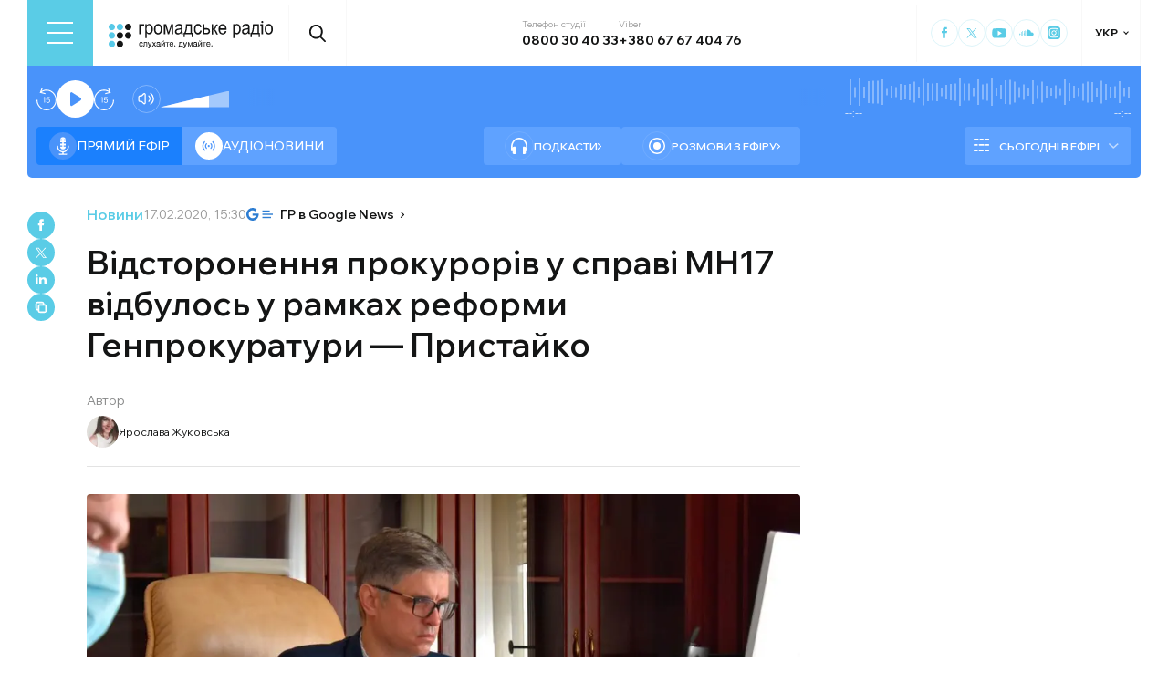

--- FILE ---
content_type: text/html; charset=utf-8
request_url: https://hromadske.radio/news/2020/02/17/vidstoronennia-prokuroriv-u-spravi-mn17-vidbulos-u-ramkakh-reformy-henprokuratury-prystayko
body_size: 24786
content:
<!DOCTYPE html><html lang="uk"><head><meta charSet="utf-8"/><meta name="viewport" content="width=device-width, initial-scale=1, minimum-scale=1, maximum-scale=1, user-scalable=no"/><link rel="preload" as="image" href="/logotype.svg" fetchPriority="high"/><link rel="preload" as="image" imageSrcSet="/_next/image?url=https%3A%2F%2Fstatic.hromadske.radio%2F2020%2F02%2Fphoto_2020-09-26_13-01-52-e1601114642130-75x75.jpg&amp;w=48&amp;q=75 1x, /_next/image?url=https%3A%2F%2Fstatic.hromadske.radio%2F2020%2F02%2Fphoto_2020-09-26_13-01-52-e1601114642130-75x75.jpg&amp;w=96&amp;q=75 2x" fetchPriority="high"/><link rel="preload" as="image" imageSrcSet="/_next/image?url=https%3A%2F%2Fstatic.hromadske.radio%2F2020%2F01%2FEYhzO5iWoAIZpQJ.jpg&amp;w=1024&amp;q=75 1x, /_next/image?url=https%3A%2F%2Fstatic.hromadske.radio%2F2020%2F01%2FEYhzO5iWoAIZpQJ.jpg&amp;w=1366&amp;q=75 2x" fetchPriority="high"/><link rel="stylesheet" href="/_next/static/css/def193f360c18521.css" data-precedence="next"/><link rel="stylesheet" href="/_next/static/css/99a2645341dcd4fa.css" data-precedence="next"/><link rel="stylesheet" href="/_next/static/css/27c56596979f4b26.css" data-precedence="next"/><link rel="preload" as="script" fetchPriority="low" href="/_next/static/chunks/webpack-38a5b098168fc569.js"/><script src="/_next/static/chunks/fd9d1056-03bbf093c9671674.js" async=""></script><script src="/_next/static/chunks/7023-5f7db606d5392142.js" async=""></script><script src="/_next/static/chunks/main-app-0afade4874ace0eb.js" async=""></script><script src="/_next/static/chunks/231-186ad8838db7b8e6.js" async=""></script><script src="/_next/static/chunks/6492-f58420ccb7f797d9.js" async=""></script><script src="/_next/static/chunks/1877-4cfcf72d50b97ce9.js" async=""></script><script src="/_next/static/chunks/app/%5Blocale%5D/layout-ffb13b4967a231fc.js" async=""></script><script src="/_next/static/chunks/1496-1dcb907ca60262bc.js" async=""></script><script src="/_next/static/chunks/7036-49152bc9961bc46e.js" async=""></script><script src="/_next/static/chunks/app/%5Blocale%5D/news/%5Byear%5D/%5Bmonth%5D/%5Bday%5D/%5Bslug%5D/page-8ecd91c91e508e21.js" async=""></script><script src="/_next/static/chunks/5008-16be929341500c12.js" async=""></script><script src="/_next/static/chunks/5229-8b4a41031d22e493.js" async=""></script><script src="/_next/static/chunks/2269-2483a67ddb660e47.js" async=""></script><script src="/_next/static/chunks/app/%5Blocale%5D/page-39d79d9da985435c.js" async=""></script><script src="/_next/static/chunks/app/%5Blocale%5D/error-8a4289a538aac277.js" async=""></script><link rel="preload" href="https://www.googletagmanager.com/gtm.js?id=GTM-KXP37RX" as="script"/><link rel="preload" href="//web.webformscr.com/apps/fc3/build/loader.js" as="script"/><meta name="theme-color" content="#2aa9f6"/><meta name="color-scheme" content="light"/><title>Відсторонення прокурорів у справі МН17 відбулось у рамках реформи Генпрокуратури — Пристайко</title><meta name="description" content="Відсторонення українських прокурорів, які брали участь в розслідуванні катастрофи рейсу MH17, пов&amp;#8217;язане з ротацією у рамках реформи Генеральної прокуратури й не повинно вплинути на подальше розслідування справи. Про це на брифінгу у «Борисполі» заявив міністр закордонних справ Вадим Пристайко, пише РБК-Україна. Пристайко зазначив, що українська сторона надасть допомогу Нідерландам під час подальшого розслідування. «Що стосується..."/><link rel="manifest" href="/manifest.json" crossorigin="use-credentials"/><link rel="canonical" href="https://hromadske.radio/news/2020/02/17/vidstoronennia-prokuroriv-u-spravi-mn17-vidbulos-u-ramkakh-reformy-henprokuratury-prystayko"/><meta name="format-detection" content="telephone=no, address=no, email=no"/><meta name="google-site-verification" content="ZAr-pBjwY0aEmGvSWqqSsbv9cORFtGYQdPWZf28-W54"/><meta name="fb:app_id" content="{443191863517470}"/><meta property="og:title" content="Відсторонення прокурорів у справі МН17 відбулось у рамках реформи Генпрокуратури — Пристайко"/><meta property="og:description" content="Відсторонення українських прокурорів, які брали участь в розслідуванні катастрофи рейсу MH17, пов&amp;#8217;язане з ротацією у рамках реформи Генеральної прокуратури й не повинно вплинути на подальше розслідування справи. Про це на брифінгу у «Борисполі» заявив міністр закордонних справ Вадим Пристайко, пише РБК-Україна. Пристайко зазначив, що українська сторона надасть допомогу Нідерландам під час подальшого розслідування. «Що стосується..."/><meta property="og:site_name" content="Громадське радіо"/><meta property="og:image" content="https://static.hromadske.radio/2020/01/EYhzO5iWoAIZpQJ.jpg"/><meta property="og:image:width" content="1200"/><meta property="og:image:height" content="630"/><meta name="twitter:card" content="summary_large_image"/><meta name="twitter:site" content="@hromadskeradio"/><meta name="twitter:title" content="Відсторонення прокурорів у справі МН17 відбулось у рамках реформи Генпрокуратури — Пристайко"/><meta name="twitter:description" content="Відсторонення українських прокурорів, які брали участь в розслідуванні катастрофи рейсу MH17, пов&amp;#8217;язане з ротацією у рамках реформи Генеральної прокуратури й не повинно вплинути на подальше розслідування справи. Про це на брифінгу у «Борисполі» заявив міністр закордонних справ Вадим Пристайко, пише РБК-Україна. Пристайко зазначив, що українська сторона надасть допомогу Нідерландам під час подальшого розслідування. «Що стосується..."/><meta name="twitter:image" content="https://static.hromadske.radio/2020/01/EYhzO5iWoAIZpQJ.jpg"/><link rel="icon" href="/favicon.png"/><link rel="apple-touch-icon" href="/favicon.png"/><link rel="amphtml" href="https://hromadske.radio/news/2020/02/17/vidstoronennia-prokuroriv-u-spravi-mn17-vidbulos-u-ramkakh-reformy-henprokuratury-prystayko/amp"/><noscript><img alt="facebook" loading="lazy" width="1" height="1" decoding="async" data-nimg="1" style="color:transparent;display:none" srcSet="/_next/image?url=https%3A%2F%2Fwww.facebook.com%2Ftr%3Fid%3D446205979965871%26ev%3DPageView%26noscript%3D1&amp;w=16&amp;q=75 1x" src="/_next/image?url=https%3A%2F%2Fwww.facebook.com%2Ftr%3Fid%3D446205979965871%26ev%3DPageView%26noscript%3D1&amp;w=16&amp;q=75"/></noscript><script src="/_next/static/chunks/polyfills-78c92fac7aa8fdd8.js" noModule=""></script></head><body class="__variable_fa5d44"><noscript><iframe src="https://www.googletagmanager.com/ns.html?id=GTM-KXP37RX" height="0" width="0" style="display:none;visibility:hidden"></iframe></noscript><!--$--><aside class="main_container BannerButkevich_butkevich_banner__pnXgQ"></aside><!--/$--><!--$--><header id="header" class="Header_header_container__mnjV9"><div class="Header_header__1RJ5C"><div class="Header_header_top_level__Zm0e_"><!--$--><div class="BurgerBtn_burger_btn__5_RT8 " aria-label="Toggle menu" aria-expanded="false" role="button"><div class="BurgerBtn_burger_btn__wrap__ukraM"><div class="BurgerBtn_burger_btn__line__h7P3_ BurgerBtn_burger_btn__line_top__fD70f"></div><div class="BurgerBtn_burger_btn__line__h7P3_ BurgerBtn_burger_btn__line_center__vQ52J"></div><div class="BurgerBtn_burger_btn__line__h7P3_ BurgerBtn_burger_btn__line_bottom___MxRq"></div></div></div><div class="BurgerMenu_wrap___XfFo "><div class="BurgerMenu_overflow_container___Mazx"><div class="container"><div class="BurgerMenu_top_circle__E06eg"></div><div class="BurgerMenu_top_row__UMtjw"><div class="BurgerMenu_close_btn__dQEAA"><div class="BurgerMenu_burger_btn__line__w6lcz BurgerMenu_burger_btn__line_top__weOTF"></div><div class="BurgerMenu_burger_btn__line__w6lcz BurgerMenu_burger_btn__line_bottom__SDS4G"></div></div><div class="BurgerMenu_burger_logo__4MD_k"><svg viewBox="0 0 38 38"><use xlink:href="/sprite.svg#logo-burger"></use></svg></div><form class="BurgerMenu_search_form__BTa_x" action=""><input class="BurgerMenu_search_input__C0TWT" id="searchInput" type="text" placeholder="Пошук по сайту" value=""/><div class="BurgerMenu_search_btn__aeeW1"><svg viewBox="0 0 20 22"><use xlink:href="/sprite.svg#search-icon"></use></svg></div></form><div class="BurgerMenu_contacts_wrap__Ejas_"><div class="BurgerMenu_contact_item__1v5Wr"><span class="BurgerMenu_contact_title__ydH_e">Телефон студії</span><a class="BurgerMenu_contact_value__wXnzp" href="tel:0800 30 40 33">0800 30 40 33</a></div><div class="BurgerMenu_contact_item__1v5Wr"><span class="BurgerMenu_contact_title__ydH_e"> Viber: </span><a class="BurgerMenu_contact_value__wXnzp" href="viber://chat?number=%2B380676740476" target="_blank" rel="noopener noreferrer">+380 67 67 404 76</a></div></div><a class="BurgerMenu_schedule_btn__2DOhM" href="/schedule"><svg viewBox="0 0 20 16"><use xlink:href="/sprite.svg#schedule-icon"></use></svg>Розклад програм</a><a class="BurgerMenu_signal_btn__qBBGN" href="/listen"><svg viewBox="0 0 21 16"><use xlink:href="/sprite.svg#signal"></use></svg>Як слухати Громадське радіо</a><!--$--><div class="LocaleSwitcher_lang_switcher_wrap__tMelu LocaleSwitcher_in_burger__XqjP5  ">УКР</div><!--/$--><a class="BurgerMenu_header_nav_donate_link__IDjDx" href="/donate">Підтримати проєкт</a></div><div class="BurgerMenu_middle_row__0s2eN"><nav class="BurgerMenu_sections_wrap__r1VXJ"><div class="BurgerMenu_first_col__NDfTD"><div class="BurgerMenu_menu_name__QsFxG">Розділи</div></div><ul class="BurgerMenu_sections_nav__6z9Zx"><li class="BurgerMenu_sections_nav_item__BJljs"><a class="MenuItem_header_nav_link__dEdcK " href="/rubric/krayina">Війна</a></li><li class="BurgerMenu_sections_nav_item__BJljs"><a class="MenuItem_header_nav_link__dEdcK " href="/news">Новини</a></li><li class="BurgerMenu_sections_nav_item__BJljs"><a class="MenuItem_header_nav_link__dEdcK " href="/exclusive">Подкасти</a></li><li class="BurgerMenu_sections_nav_item__BJljs"><a class="MenuItem_header_nav_link__dEdcK " href="/podcasts">Розмови з ефіру</a></li><li class="BurgerMenu_sections_nav_item__BJljs"><a class="MenuItem_header_nav_link__dEdcK " href="/publications">Публікації</a></li><li class="BurgerMenu_sections_nav_item__BJljs"><a class="MenuItem_header_nav_link__dEdcK " href="/videos">Відео</a></li><li class="BurgerMenu_sections_nav_item__BJljs"><a class="MenuItem_header_nav_link__dEdcK " href="/advertising">Реклама</a></li></ul></nav><div class="BurgerMenu_rubrics_wrap__DtPqj"><div class="BurgerMenu_menu_name__QsFxG">Рубрики</div><ul class="BurgerMenu_rubrics_nav__JNwqb"><li class="BurgerMenu_rubrics_nav_item__9FGnk"><a class="MenuItem_header_nav_link__dEdcK " href="/rubric/krayina">Війна</a></li><li class="BurgerMenu_rubrics_nav_item__9FGnk"><a class="MenuItem_header_nav_link__dEdcK " href="/rubric/podiji">Події</a></li><li class="BurgerMenu_rubrics_nav_item__9FGnk"><a class="MenuItem_header_nav_link__dEdcK " href="/rubric/polityka">Політика</a></li><li class="BurgerMenu_rubrics_nav_item__9FGnk"><a class="MenuItem_header_nav_link__dEdcK " href="/rubric/suspilstvo">Суспільство</a></li><li class="BurgerMenu_rubrics_nav_item__9FGnk"><a class="MenuItem_header_nav_link__dEdcK " href="/rubric/kultura">Культура</a></li><li class="BurgerMenu_rubrics_nav_item__9FGnk"><a class="MenuItem_header_nav_link__dEdcK " href="/rubric/economy">Економіка</a></li><li class="BurgerMenu_rubrics_nav_item__9FGnk"><a class="MenuItem_header_nav_link__dEdcK " href="/rubric/prava-lyudyny">Права людини</a></li><li class="BurgerMenu_rubrics_nav_item__9FGnk"><a class="MenuItem_header_nav_link__dEdcK " href="/rubric/za-kordonom">За кордоном</a></li><li class="BurgerMenu_rubrics_nav_item__9FGnk"><a class="MenuItem_header_nav_link__dEdcK " href="/rubric/zdorovya">Здоров'я</a></li><li class="BurgerMenu_rubrics_nav_item__9FGnk"><a class="MenuItem_header_nav_link__dEdcK " href="/rubric/nauka">Наука</a></li><li class="BurgerMenu_rubrics_nav_item__9FGnk"><a class="MenuItem_header_nav_link__dEdcK " href="/rubric/osvita">Освіта</a></li><li class="BurgerMenu_rubrics_nav_item__9FGnk"><a class="MenuItem_header_nav_link__dEdcK " href="/rubric/sport">Спорт</a></li></ul></div></div><div class="BurgerMenu_bottom_row__ZNVWZ"><div class="BurgerMenu_pages_menu_wrap__92waV"><div class="BurgerMenu_first_col__NDfTD"><div class="BurgerMenu_menu_name__QsFxG">Меню</div></div><ul class="BurgerMenu_pages_nav__LwUJU"><li class="BurgerMenu_pages_nav_item__04BQd"><a class="MenuItem_header_nav_link__dEdcK " href="/about">Про нас</a></li><li class="BurgerMenu_pages_nav_item__04BQd"><a class="MenuItem_header_nav_link__dEdcK " href="/team">Команда</a></li><li class="BurgerMenu_pages_nav_item__04BQd"><a class="MenuItem_header_nav_link__dEdcK " href="/listen">Як нас слухати</a></li><li class="BurgerMenu_pages_nav_item__04BQd"><a class="MenuItem_header_nav_link__dEdcK " href="/project-news">Новини проекту</a></li><li class="BurgerMenu_pages_nav_item__04BQd"><a class="MenuItem_header_nav_link__dEdcK " href="/donors">Донори</a></li><li class="BurgerMenu_pages_nav_item__04BQd"><a class="MenuItem_header_nav_link__dEdcK " href="/advertising">Реклама</a></li><li class="BurgerMenu_pages_nav_item__04BQd"><a class="MenuItem_header_nav_link__dEdcK " href="/vacancies">Вакансії</a></li><li class="BurgerMenu_pages_nav_item__04BQd"><a class="MenuItem_header_nav_link__dEdcK " href="/tenders">Тендери</a></li><li class="BurgerMenu_pages_nav_item__04BQd"><a class="MenuItem_header_nav_link__dEdcK " href="/contacts">Контакти</a></li><li class="BurgerMenu_pages_nav_item__04BQd"><a class="MenuItem_header_nav_link__dEdcK " href="/donate">Підтримати</a></li></ul></div><div class="BurgerMenu_socials_wrap__4UYLR"><a class="BurgerMenu_socials_item__R6W3L" target="_blank" aria-label="Hromadske Radio on Facebook" href="https://www.facebook.com/hromadske.radio/"><svg viewBox="0 0 40 40"><use xlink:href="/sprite.svg#facebook"></use></svg></a><a class="BurgerMenu_socials_item__R6W3L" target="_blank" aria-label="Hromadske Radio on Twitter" href="https://twitter.com/HromRadio_eng"><svg viewBox="0 0 40 40"><use xlink:href="/sprite.svg#twitter"></use></svg></a><a class="BurgerMenu_socials_item__R6W3L" target="_blank" aria-label="Hromadske Radio on Youtube" href="https://www.youtube.com/user/Hromadskeradio"><svg viewBox="0 0 40 40"><use xlink:href="/sprite.svg#youtube"></use></svg></a><a class="BurgerMenu_socials_item__R6W3L" target="_blank" aria-label="Hromadske Radio on Soundcloud" href="https://soundcloud.com/hromadske-radio"><svg viewBox="0 0 40 40"><use xlink:href="/sprite.svg#soundcloud"></use></svg></a><a class="BurgerMenu_socials_item__R6W3L" target="_blank" aria-label="RSS" href="https://hromadske.radio/feed"><svg viewBox="0 0 40 40"><use xlink:href="/sprite.svg#rss"></use></svg></a><a class="BurgerMenu_socials_item__R6W3L" target="_blank" aria-label="Hromadske Radio on Google news" href="https://news.google.com/publications/CAAqBwgKMMiwjwswstqiAw"><svg viewBox="0 0 40 40"><use xlink:href="/sprite.svg#google-news"></use></svg></a><a class="BurgerMenu_socials_item__R6W3L" target="_blank" aria-label="Hromadske Radio on Instagram" href="https://www.instagram.com/hromadske_radio"><svg viewBox="0 0 40 40"><use xlink:href="/sprite.svg#instagram"></use></svg></a></div></div><div class="BurgerMenu_bottom_circle__ZVrwN"></div></div></div></div><!--/$--><a class="Header_logo__X2AKx" href="/"><img alt="logo" fetchPriority="high" width="180" height="30" decoding="async" data-nimg="1" style="color:transparent" src="/logotype.svg"/></a><!--$--><div><div class="Search_search_btn__PL0Is"><svg viewBox="0 0 20 22"><use xlink:href="/sprite.svg#search-icon"></use></svg></div></div><!--/$--><div class="Header_contacts_wrap__VJ6bi"><div class="Header_contact_item__Wcabj"><span class="Header_contact_title__LZINC">Телефон студії</span><a class="Header_contact_value__xABqJ" href="tel:0800304033">0800 30 40 33</a></div><div class="Header_contact_item__Wcabj"><span class="Header_contact_title__LZINC">Viber</span><a rel="noopener noreferrer" target="_blank" class="Header_contact_value__xABqJ" href="viber://chat?number=%2B380676740476">+380 67 67 404 76</a></div></div><div class="Header_socials_wrap__7yVX4"><a class="Header_socials_item__jcKGG" target="_blank" aria-label="Hromadske Radio on Facebook" href="https://www.facebook.com/hromadske.radio/"><svg viewBox="0 0 40 40"><use xlink:href="/sprite.svg#facebook"></use></svg></a><a class="Header_socials_item__jcKGG" target="_blank" aria-label="Hromadske Radio on Twitter" href="https://twitter.com/HromRadio_eng"><svg viewBox="0 0 40 40"><use xlink:href="/sprite.svg#twitter"></use></svg></a><a class="Header_socials_item__jcKGG" target="_blank" aria-label="Hromadske Radio on Youtube" href="https://www.youtube.com/user/Hromadskeradio"><svg viewBox="0 0 40 40"><use xlink:href="/sprite.svg#youtube"></use></svg></a><a class="Header_socials_item__jcKGG" target="_blank" aria-label="Hromadske Radio on Soundcloud" href="https://soundcloud.com/hromadske-radio"><svg viewBox="0 0 40 40"><use xlink:href="/sprite.svg#soundcloud"></use></svg></a><a class="Header_socials_item__jcKGG" target="_blank" aria-label="Hromadske Radio on Instagram" href="https://www.instagram.com/hromadske_radio"><svg viewBox="0 0 40 40"><use xlink:href="/sprite.svg#instagram"></use></svg></a></div><!--$--><div class="LocaleSwitcher_lang_switcher_wrap__tMelu   ">УКР</div><!--/$--></div></div></header><nav id="topNav" class="Header_top_nav_container__u0fju"><div class="Header_header__1RJ5C"><div class="Header_header_wrap__pXp5n"><ul class="Header_header_nav__juRir"><li class="Header_header_nav_item__013sg"><a class="MenuItem_header_nav_link__dEdcK " href="/rubric/krayina">Війна</a></li><li class="Header_header_nav_item__013sg"><a class="MenuItem_header_nav_link__dEdcK " href="/news">Новини</a></li><li class="Header_header_nav_item__013sg"><a class="MenuItem_header_nav_link__dEdcK " href="/exclusive">Подкасти</a></li><li class="Header_header_nav_item__013sg"><a class="MenuItem_header_nav_link__dEdcK " href="/podcasts">Розмови з ефіру</a></li><li class="Header_header_nav_item__013sg"><a class="MenuItem_header_nav_link__dEdcK " href="/publications">Публікації</a></li><li class="Header_header_nav_item__013sg"><a class="MenuItem_header_nav_link__dEdcK " href="/videos">Відео</a></li><li class="Header_header_nav_item__013sg"><a class="MenuItem_header_nav_link__dEdcK " href="/advertising">Реклама</a></li><a class="Header_header_nav_donate_link__eDGoL" href="/donate">Підтримати</a></ul></div></div></nav><!--/$--><!--$!--><template data-dgst="BAILOUT_TO_CLIENT_SIDE_RENDERING"></template><!--/$--><!--$--><!--$--><div class="player-wrap"><div class="container"><div class="Player_inner_wrap__Ebhpw"><section class="Player_player__LYGKe"><div class="Player_player__control_elements__XGAOo"><div class="Player_track_name__yyyQD "><div class="Player_track_name__wrap__K_Erf"><span></span><span></span></div></div><div class="Player_track_duration__wrap__6cwnJ"><div class="Player_track_wave__AtUbp"><input aria-label="Зміна поточного положення часової мітки аудіо" type="range" id="track" max="0" name="time" value="0"/><svg id="svg" xmlns="http://www.w3.org/2000/svg" viewBox="0 0 280 30"><clipPath id="fieldClip"></clipPath></svg><div class="Player_track_wave_range__6PLQA"></div><div class="Player_track_wave_range_active__RBVSU" style="width:0"></div></div><div class="Player_track_current_position__juNQ3">--:--</div><div class="Player_track_duration__1MCA_">--:--</div></div><div class="Player_play_btn__group__H11m4"><button role="button" aria-label="Перемотати на 15 сек." class="Player_back_btn__wJf0J "><svg viewBox="0 0 26 29"><use xlink:href="/sprite.svg#back"></use></svg><span class="Player_back_btn__tooltip__tKcnq">Перемотати на 15 сек.</span></button><button aria-label="Старт / Пауза" role="button" class="Player_play_btn__FeGEW" data-testid="play-pause"><div class="PlayPause_play_btn__02Mnu "><svg viewBox="0 0 15 19"><use xlink:href="/sprite.svg#play"></use></svg></div><span class="Player_play_btn__tooltip__2hfvw">Старт аудіо</span></button><button role="button" aria-label="Перемотати на 15 сек." class="Player_forward_btn__ZJpnA "><svg viewBox="0 0 26 29"><use xlink:href="/sprite.svg#forward"></use></svg><span class="Player_forward_btn__tooltip__QgsfV">Перемотати на 15 сек.</span></button></div><div class="Player_volume_btn__group__qd67m"><div class="Player_mute_btn__qlKSg
                     
                  "><svg viewBox="0 0 20 18"><use xlink:href="/sprite.svg#mute"></use></svg><span class="Player_mute_btn__tooltip__iGAab">Ввімкнути звук</span></div><div class="Player_volume_control__1bEfd"><input aria-label="Зміна гучності" class="Player_volume_control_input__6fmG3" type="range" id="volume" min="0.01" max="1" step=".01" name="volume" value="0.7"/><div class="Player_volume_control_range__9bmLt" style="width:70%"></div></div></div></div><div class="Player_player__btns_wrap__3Uh7I"><div class="Player_player__mode__gIidN"><div class="Player_player__mode_live__2P_hx Player_active__zg_ye"><svg viewBox="0 0 40 40"><use xlink:href="/sprite.svg#live"></use></svg>Прямий ефiр</div><div class="Player_player__mode_last_news__eHyty "><svg viewBox="0 0 30 30"><use xlink:href="/sprite.svg#broadcast"></use></svg>Аудіоновини</div></div><div class="Player_player__links__iuVGP"><a class="Player_player__podcasts__puHbl " href="/exclusive"><div class="Player_player__podcasts_icon__x1f15"><svg viewBox="0 0 18 18"><use xlink:href="/sprite.svg#headphones"></use></svg></div>Подкасти</a><a class="Player_player__broadcast__2j8v_ " href="/podcasts"><div class="Player_player__broadcast_icon__qQfxE"><svg viewBox="0 0 18 18"><use xlink:href="/sprite.svg#record"></use></svg></div>Розмови з ефіру</a></div></div><div class="Player_player__ads_wrap__D7XIx"><div class="r100058"></div><a class="Player_player__ads_link__ud9e6" href="/advertising">Розміщення реклами на сайті</a></div></section><div class="Player_player__ads_wrap__D7XIx banner-block"></div></div></div></div><!--/$--><!--/$--><script type="application/ld+json">{"@context":"https://schema.org","@type":"NewsArticle","headline":"Відсторонення прокурорів у справі МН17 відбулось у рамках реформи Генпрокуратури — Пристайко","image":"https://static.hromadske.radio/2020/01/EYhzO5iWoAIZpQJ-730x380.jpg","description":"Відсторонення українських прокурорів, які брали участь в розслідуванні катастрофи рейсу MH17, пов&#8217;язане з ротацією у рамках реформи Генеральної прокуратури й не повинно вплинути на подальше розслідування справи. Про це на брифінгу у «Борисполі» заявив міністр закордонних справ Вадим Пристайко, пише РБК-Україна. Пристайко зазначив, що українська сторона надасть допомогу Нідерландам під час подальшого розслідування. «Що стосується...","datePublished":"2020-02-17T15:30:38","dateModified":"2021-07-12T10:37:42","inLanguage":"uk","keywords":"Пристайко, МН17, збиття МН17, МЗС, Нідерланди, розслідування","audio":{"@type":"AudioObject","contentUrl":""}}</script><script>(self.__next_s=self.__next_s||[]).push(["//web.webformscr.com/apps/fc3/build/loader.js",{"data-sp-form-id":"df1db9c8a90c60a59fa1efec24d5e5fd82c479f71b05c2534680c06148a7b1b7"}])</script><main><div class="main_container"><div class="SharePost_sharing_section__81uEr SharePost_desktop__udMls"><div class="SharePost_sharing_list__uLjhO"><a class="SharePost_sharing_item__tkZ__" target="_blank" aria-label="Share to Facebook" href="https://www.facebook.com/sharer/sharer.php?u=null"><svg viewBox="0 0 40 40"><use xlink:href="/sprite.svg#facebook"></use></svg></a><a class="SharePost_sharing_item__tkZ__" target="_blank" aria-label="Share to Twitter" href="https://twitter.com/intent/tweet?url=null"><svg viewBox="0 0 40 40"><use xlink:href="/sprite.svg#twitter"></use></svg></a><a class="SharePost_sharing_item__tkZ__" target="_blank" aria-label="Share to Linkedin" href="https://www.linkedin.com/sharing/share-offsite/?url=null"><svg viewBox="0 0 30 30"><use xlink:href="/sprite.svg#linkedin"></use></svg></a><div class="SharePost_sharing_item__tkZ__"><svg viewBox="0 0 30 30"><use xlink:href="/sprite.svg#copy-icon"></use></svg></div></div></div><div class="page_single_container__U4RCp"><div class="page_single_header__lzpEJ"><div class="page_single_header__top_row__EKfFK"><div class="page_type__hmLh5"><a class="page_type__hmLh5" href="/news">Новини</a></div><div class="page_date__fB7dz"><time dateTime="2020-02-17T15:30:38">17.02.2020, 15:30</time></div><a class="page_google_news___JaXY" target="_blank" href="https://news.google.com/publications/CAAqBwgKMMiwjwswstqiAw?oc=3&amp;ceid=UA:uk"><svg viewBox="0 0 29 14"><use xlink:href="/sprite.svg#google-news-single"></use></svg>ГР в Google News</a></div><h1 class="page_title__Inf7x">Відсторонення прокурорів у справі МН17 відбулось у рамках реформи Генпрокуратури — Пристайко</h1><div class="PostAuthor_single_header__hosts_title__LV_VF">Автор</div><ul class="PostAuthor_single_header__hosts_list__uRzBV"><a class="PostAuthor_single_header__hosts_person__JLcMH" href="/persons/yaroslava-zhukovs-ka"><img alt="Ярослава Жуковська" fetchPriority="high" width="45" height="45" decoding="async" data-nimg="1" class="PostAuthor_single_header__hosts_img__lcTiR" style="color:transparent" srcSet="/_next/image?url=https%3A%2F%2Fstatic.hromadske.radio%2F2020%2F02%2Fphoto_2020-09-26_13-01-52-e1601114642130-75x75.jpg&amp;w=48&amp;q=75 1x, /_next/image?url=https%3A%2F%2Fstatic.hromadske.radio%2F2020%2F02%2Fphoto_2020-09-26_13-01-52-e1601114642130-75x75.jpg&amp;w=96&amp;q=75 2x" src="/_next/image?url=https%3A%2F%2Fstatic.hromadske.radio%2F2020%2F02%2Fphoto_2020-09-26_13-01-52-e1601114642130-75x75.jpg&amp;w=96&amp;q=75"/>Ярослава Жуковська</a></ul></div><div class="page_single_excerpts__e9VRW"><div class="page_featured_img__WwDxQ"><img alt="Відсторонення прокурорів у справі МН17 відбулось у рамках реформи Генпрокуратури — Пристайко" fetchPriority="high" width="782" height="440" decoding="async" data-nimg="1" style="color:transparent" srcSet="/_next/image?url=https%3A%2F%2Fstatic.hromadske.radio%2F2020%2F01%2FEYhzO5iWoAIZpQJ.jpg&amp;w=1024&amp;q=75 1x, /_next/image?url=https%3A%2F%2Fstatic.hromadske.radio%2F2020%2F01%2FEYhzO5iWoAIZpQJ.jpg&amp;w=1366&amp;q=75 2x" src="/_next/image?url=https%3A%2F%2Fstatic.hromadske.radio%2F2020%2F01%2FEYhzO5iWoAIZpQJ.jpg&amp;w=1366&amp;q=75"/></div><!--$--><div class="PlayerPost_post_player__wrap__xWIUc"><section class="PlayerPost_post_player__QEyM6 "><div class="PlayerPost_post_player__control__bBEy4"><div class="PlayerPost_btn_group__91Ssj"><div class="PlayerPost_play_group__9LNfH"><button aria-label="Перемотати на 15 сек." class="PlayerPost_back_btn__9eMGS "><svg viewBox="0 0 26 29"><use xlink:href="/sprite.svg#back"></use></svg></button><div class="PlayerPost_play_btn__Xwewc"><svg viewBox="0 0 15 19"><use xlink:href="/sprite.svg#play"></use></svg></div><button aria-label="Перемотати на 15 сек." class="PlayerPost_forward_btn__EfHv_ "><svg viewBox="0 0 26 29"><use xlink:href="/sprite.svg#forward"></use></svg></button><div class="PlayerPost_speed_btn__ZXJM0">1<!-- -->x</div></div><div class="PlayerPost_volume_btn__group__1EsII"><div class="PlayerPost_mute_btn___63Eb
                     
                  "><svg viewBox="0 0 20 18"><use xlink:href="/sprite.svg#mute"></use></svg></div><div class="PlayerPost_volume_control__omx4c"><input aria-label="Зміна гучності" class="PlayerPost_volume_control_input__aS4U1" type="range" id="volume" min="0.01" max="1" step=".01" name="volume" value="0.7"/><div class="PlayerPost_volume_control_range__QQfKr" style="width:70%"></div></div></div></div><div class="PlayerPost_track_duration__wrap__TsFu1"><div class="PlayerPost_listenOrange__eE6w7">Прослухати</div><div class="PlayerPost_post_player__track_wave__Cd7mv"><input aria-label="Зміна поточного положення часової мітки аудіо" type="range" id="track" max="0" name="time" value="0"/><svg id="svg" xmlns="http://www.w3.org/2000/svg" viewBox="0 0 280 30"><clipPath id="fieldClip"><rect x="5" y="11.5" width="2" height="7"></rect><rect x="10" y="8" width="2" height="14"></rect><rect x="15" y="0" width="2" height="30"></rect><rect x="20" y="4.5" width="2" height="21"></rect><rect x="25" y="10" width="2" height="10"></rect><rect x="30" y="8" width="2" height="14"></rect><rect x="35" y="0" width="2" height="30"></rect><rect x="40" y="5" width="2" height="20"></rect><rect x="45" y="2" width="2" height="26"></rect><rect x="50" y="6" width="2" height="18"></rect><rect x="55" y="5.5" width="2" height="19"></rect><rect x="60" y="6" width="2" height="18"></rect><rect x="65" y="5.5" width="2" height="19"></rect><rect x="70" y="10.5" width="2" height="9"></rect><rect x="75" y="2.5" width="2" height="25"></rect><rect x="80" y="1.5" width="2" height="27"></rect><rect x="85" y="6.5" width="2" height="17"></rect><rect x="90" y="9.5" width="2" height="11"></rect><rect x="95" y="11" width="2" height="8"></rect><rect x="100" y="5" width="2" height="20"></rect><rect x="105" y="9" width="2" height="12"></rect><rect x="110" y="10" width="2" height="10"></rect><rect x="115" y="7.5" width="2" height="15"></rect><rect x="120" y="6" width="2" height="18"></rect><rect x="125" y="4" width="2" height="22"></rect><rect x="130" y="9" width="2" height="12"></rect><rect x="135" y="8" width="2" height="14"></rect><rect x="140" y="2.5" width="2" height="25"></rect><rect x="145" y="0.5" width="2" height="29"></rect><rect x="150" y="11" width="2" height="8"></rect><rect x="155" y="7.5" width="2" height="15"></rect><rect x="160" y="6.5" width="2" height="17"></rect><rect x="165" y="4.5" width="2" height="21"></rect><rect x="170" y="10.5" width="2" height="9"></rect><rect x="175" y="1" width="2" height="28"></rect><rect x="180" y="6.5" width="2" height="17"></rect><rect x="185" y="3" width="2" height="24"></rect><rect x="190" y="7.5" width="2" height="15"></rect><rect x="195" y="2.5" width="2" height="25"></rect><rect x="200" y="10" width="2" height="10"></rect><rect x="205" y="8.5" width="2" height="13"></rect><rect x="210" y="9" width="2" height="12"></rect><rect x="215" y="8.5" width="2" height="13"></rect><rect x="220" y="8.5" width="2" height="13"></rect><rect x="225" y="11" width="2" height="8"></rect><rect x="230" y="9" width="2" height="12"></rect><rect x="235" y="6" width="2" height="18"></rect><rect x="240" y="4.5" width="2" height="21"></rect><rect x="245" y="7" width="2" height="16"></rect><rect x="250" y="5.5" width="2" height="19"></rect><rect x="255" y="1.5" width="2" height="27"></rect><rect x="260" y="6" width="2" height="18"></rect><rect x="265" y="9.5" width="2" height="11"></rect><rect x="270" y="9.5" width="2" height="11"></rect><rect x="275" y="5.5" width="2" height="19"></rect><rect x="280" y="9.5" width="2" height="11"></rect><rect x="285" y="3" width="2" height="24"></rect><rect x="290" y="6.5" width="2" height="17"></rect><rect x="295" y="3.5" width="2" height="23"></rect><rect x="300" y="3.5" width="2" height="23"></rect><rect x="305" y="2.5" width="2" height="25"></rect><rect x="310" y="1.5" width="2" height="27"></rect><rect x="315" y="7.5" width="2" height="15"></rect><rect x="320" y="5.5" width="2" height="19"></rect><rect x="325" y="6.5" width="2" height="17"></rect><rect x="330" y="7.5" width="2" height="15"></rect><rect x="335" y="10" width="2" height="10"></rect><rect x="340" y="1" width="2" height="28"></rect><rect x="345" y="8" width="2" height="14"></rect><rect x="350" y="2.5" width="2" height="25"></rect><rect x="355" y="8" width="2" height="14"></rect><rect x="360" y="3.5" width="2" height="23"></rect><rect x="365" y="2.5" width="2" height="25"></rect><rect x="370" y="10" width="2" height="10"></rect><rect x="375" y="5.5" width="2" height="19"></rect><rect x="380" y="7.5" width="2" height="15"></rect><rect x="385" y="8" width="2" height="14"></rect><rect x="390" y="1.5" width="2" height="27"></rect><rect x="395" y="6" width="2" height="18"></rect><rect x="400" y="1.5" width="2" height="27"></rect><rect x="405" y="5.5" width="2" height="19"></rect><rect x="410" y="8" width="2" height="14"></rect><rect x="415" y="8" width="2" height="14"></rect><rect x="420" y="11.5" width="2" height="7"></rect><rect x="425" y="8.5" width="2" height="13"></rect><rect x="430" y="2.5" width="2" height="25"></rect><rect x="435" y="9.5" width="2" height="11"></rect><rect x="440" y="5" width="2" height="20"></rect><rect x="445" y="7" width="2" height="16"></rect><rect x="450" y="10.5" width="2" height="9"></rect><rect x="455" y="7" width="2" height="16"></rect><rect x="460" y="11" width="2" height="8"></rect><rect x="465" y="2" width="2" height="26"></rect><rect x="470" y="8" width="2" height="14"></rect><rect x="475" y="9.5" width="2" height="11"></rect><rect x="480" y="10.5" width="2" height="9"></rect><rect x="485" y="6.5" width="2" height="17"></rect><rect x="490" y="3" width="2" height="24"></rect><rect x="495" y="11.5" width="2" height="7"></rect><rect x="500" y="6.5" width="2" height="17"></rect><rect x="505" y="0" width="2" height="30"></rect><rect x="510" y="0" width="2" height="30"></rect><rect x="515" y="7" width="2" height="16"></rect><rect x="520" y="9" width="2" height="12"></rect><rect x="525" y="1" width="2" height="28"></rect><rect x="530" y="5" width="2" height="20"></rect><rect x="535" y="11.5" width="2" height="7"></rect><rect x="540" y="7.5" width="2" height="15"></rect><rect x="545" y="10" width="2" height="10"></rect><rect x="550" y="10" width="2" height="10"></rect><rect x="555" y="4.5" width="2" height="21"></rect><rect x="560" y="8" width="2" height="14"></rect><rect x="565" y="5.5" width="2" height="19"></rect><rect x="570" y="5" width="2" height="20"></rect><rect x="575" y="7.5" width="2" height="15"></rect><rect x="580" y="8" width="2" height="14"></rect><rect x="585" y="7" width="2" height="16"></rect><rect x="590" y="8" width="2" height="14"></rect><rect x="595" y="1.5" width="2" height="27"></rect><rect x="600" y="5" width="2" height="20"></rect><rect x="605" y="11.5" width="2" height="7"></rect><rect x="610" y="6" width="2" height="18"></rect><rect x="615" y="10.5" width="2" height="9"></rect><rect x="620" y="10" width="2" height="10"></rect><rect x="625" y="7.5" width="2" height="15"></rect><rect x="630" y="5" width="2" height="20"></rect><rect x="635" y="7" width="2" height="16"></rect><rect x="640" y="0.5" width="2" height="29"></rect><rect x="645" y="10.5" width="2" height="9"></rect><rect x="650" y="1.5" width="2" height="27"></rect><rect x="655" y="10.5" width="2" height="9"></rect><rect x="660" y="4.5" width="2" height="21"></rect><rect x="665" y="0" width="2" height="30"></rect><rect x="670" y="1" width="2" height="28"></rect><rect x="675" y="9.5" width="2" height="11"></rect><rect x="680" y="4" width="2" height="22"></rect><rect x="685" y="8.5" width="2" height="13"></rect><rect x="690" y="10.5" width="2" height="9"></rect><rect x="695" y="2.5" width="2" height="25"></rect><rect x="700" y="7.5" width="2" height="15"></rect><rect x="705" y="3.5" width="2" height="23"></rect><rect x="710" y="0" width="2" height="30"></rect><rect x="715" y="8" width="2" height="14"></rect><rect x="720" y="4" width="2" height="22"></rect><rect x="725" y="1.5" width="2" height="27"></rect><rect x="730" y="1.5" width="2" height="27"></rect><rect x="735" y="2.5" width="2" height="25"></rect><rect x="740" y="6" width="2" height="18"></rect><rect x="745" y="10" width="2" height="10"></rect><rect x="750" y="8.5" width="2" height="13"></rect><rect x="755" y="8.5" width="2" height="13"></rect><rect x="760" y="8" width="2" height="14"></rect><rect x="765" y="3" width="2" height="24"></rect><rect x="770" y="1" width="2" height="28"></rect><rect x="775" y="7.5" width="2" height="15"></rect><rect x="780" y="3" width="2" height="24"></rect><rect x="785" y="2.5" width="2" height="25"></rect><rect x="790" y="8" width="2" height="14"></rect><rect x="795" y="11" width="2" height="8"></rect><rect x="800" y="0" width="2" height="30"></rect><rect x="805" y="8.5" width="2" height="13"></rect><rect x="810" y="9" width="2" height="12"></rect><rect x="815" y="2.5" width="2" height="25"></rect><rect x="820" y="0" width="2" height="30"></rect><rect x="825" y="1.5" width="2" height="27"></rect><rect x="830" y="5.5" width="2" height="19"></rect><rect x="835" y="1.5" width="2" height="27"></rect><rect x="840" y="7" width="2" height="16"></rect><rect x="845" y="10" width="2" height="10"></rect><rect x="850" y="6" width="2" height="18"></rect><rect x="855" y="6.5" width="2" height="17"></rect><rect x="860" y="2.5" width="2" height="25"></rect><rect x="865" y="1.5" width="2" height="27"></rect><rect x="870" y="6" width="2" height="18"></rect><rect x="875" y="7.5" width="2" height="15"></rect><rect x="880" y="1" width="2" height="28"></rect><rect x="885" y="2.5" width="2" height="25"></rect><rect x="890" y="0.5" width="2" height="29"></rect><rect x="895" y="2.5" width="2" height="25"></rect><rect x="900" y="7.5" width="2" height="15"></rect><rect x="905" y="2" width="2" height="26"></rect><rect x="910" y="4.5" width="2" height="21"></rect><rect x="915" y="0" width="2" height="30"></rect><rect x="920" y="4" width="2" height="22"></rect><rect x="925" y="0.5" width="2" height="29"></rect><rect x="930" y="7.5" width="2" height="15"></rect><rect x="935" y="7.5" width="2" height="15"></rect><rect x="940" y="7" width="2" height="16"></rect><rect x="945" y="2.5" width="2" height="25"></rect><rect x="950" y="8.5" width="2" height="13"></rect><rect x="955" y="6.5" width="2" height="17"></rect><rect x="960" y="9.5" width="2" height="11"></rect><rect x="965" y="5" width="2" height="20"></rect><rect x="970" y="0.5" width="2" height="29"></rect><rect x="975" y="0" width="2" height="30"></rect><rect x="980" y="0.5" width="2" height="29"></rect><rect x="985" y="3.5" width="2" height="23"></rect><rect x="990" y="5.5" width="2" height="19"></rect><rect x="995" y="7" width="2" height="16"></rect></clipPath></svg><div class="PlayerPost_post_player__track_wave_range__mhB8P"></div><div class="PlayerPost_post_player__track_wave_range_active__wrQHK" style="width:0"></div></div><div class="PlayerPost_track_current_position__DDtoc">--:--</div><div class="PlayerPost_track_duration___OroL">--:--</div></div></div><div class="PlayerPost_post_player__icon__x5Ozs"><svg viewBox="0 0 50 68"><use xlink:href="/sprite.svg#ai-icon"></use></svg></div></section></div><!--/$--></div><div class="undefined article_content"><p>Відсторонення українських прокурорів, які брали участь в розслідуванні катастрофи рейсу MH17, пов&#8217;язане з ротацією у рамках реформи Генеральної прокуратури й не повинно вплинути на подальше розслідування справи.</p>
<p>Про це на брифінгу у «Борисполі» заявив міністр закордонних справ Вадим Пристайко, <a href="https://www.rbc.ua/ukr/news/pristayko-razyasnil-otstranenie-prokurorov-1581941513.html" target="_blank" rel="nofollow">пише </a>РБК-Україна.</p>
<p>Пристайко зазначив, що українська сторона надасть допомогу Нідерландам під час подальшого розслідування.</p>
<p>«Що стосується слідчих, то це відома проблема, яка існує при зміні, ротації слідчих. Я запевняю вас, що генпрокурор і слідчі, які зайняті справою… керівництво знає, питання розглядається, але він відбувається в контексті нормальної ротації. Не всі слідчі йдуть. Є напрацьовані матеріали», — сказав Пристайко.</p>
<p>Також глава МЗС зазначив, що на даний момент завершилася технічна частина розслідування. Під час нього встановили яким саме російським «Буком» збили малайзійський літак.</p>
<p>«Суд буде 9 березня. Це вже кримінальна справа, технічне справа закінчилася. Визначені результати яким саме російським «Буком» був збитий літак. Ми підходимо до важливого кримінального розслідування», — зазначив міністр.</p>
<p>Раніше нідерландські ЗМІ повідомили, що<a href="https://hromadske.radio/news/2020/02/17/nrc-ukrains-kykh-prokuroriv-vidstoronyly-vid-rozsliduvannia-katastrofy-reysu-mh17" target="_blank"> всі шість українських прокурорів у справі МН17 були відсторонені від розслідування катастрофи рейсу MH17.</a>  Повідомлялося, що звільнення може вплинути на проведення подальшого розслідування стосовно інших можливих підозрюваних.</p>
</div><div class="banner-block-mb"><div data-type="_mgwidget" data-widget-id="1187172" data-src-id="YOUR_PUBLISHER_ID"></div></div><div class="page_single_bottom_content___QhyI"><aside class="PatreonBanner_guide_support__ftoQ5"><a class="PatreonBanner_patreon_link__dzhHM" aria-label="Hromadske Radio guide" href="/publications/yak-chytaty-ta-slukhaty-hromadske-radio-na-okupovaniy-terytorii"></a><div class="PatreonBanner_message__dFXlv">Як читати і слухати Громадське радіо на тимчасово окупованих територіях</div><div class="PatreonBanner_guideBtn__M9oVZ">Детальніше</div></aside><aside class="PatreonBanner_patreon_support__8XY06"><a class="PatreonBanner_patreon_link__dzhHM" target="_blank" aria-label="Hromadske Radio on Patreon" href="https://www.patreon.com/Hromadske_Radio"></a><div class="PatreonBanner_message__dFXlv">Щоб підтримати нас — ставайте патронами Громадського радіо</div><div class="PatreonBanner_btn__qZiiz"><svg viewBox="0 0 19 18"><use xlink:href="/sprite.svg#patreon-icon"></use></svg>BECOME A PATRON</div></aside><aside class="FollowBanner_follow__Jb_Yi"><div class="FollowBanner_message__JcDyT">Долучайтеся до Громадського радіо в соціальних мережах</div><div class="FollowBanner_socials_wrap__PR1ya"><a class="FollowBanner_socials_item__a71GY" target="_blank" aria-label="Hromadske Radio on Facebook" href="https://www.facebook.com/hromadske.radio/"><svg viewBox="0 0 40 40"><use xlink:href="/sprite.svg#facebook"></use></svg></a><a class="FollowBanner_socials_item__a71GY" target="_blank" aria-label="Hromadske Radio on Twitter" href="https://twitter.com/HromRadio_eng"><svg viewBox="0 0 40 40"><use xlink:href="/sprite.svg#twitter"></use></svg></a><a class="FollowBanner_socials_item__a71GY" target="_blank" aria-label="Hromadske Radio on Youtube" href="https://www.youtube.com/user/Hromadskeradio"><svg viewBox="0 0 40 40"><use xlink:href="/sprite.svg#youtube"></use></svg></a><a class="FollowBanner_socials_item__a71GY" target="_blank" aria-label="Hromadske Radio on Soundcloud" href="https://soundcloud.com/hromadske-radio"><svg viewBox="0 0 40 40"><use xlink:href="/sprite.svg#soundcloud"></use></svg></a><a class="FollowBanner_socials_item__a71GY" target="_blank" aria-label="Hromadske Radio on Instagram" href="https://www.instagram.com/hromadske_radio"><svg viewBox="0 0 40 40"><use xlink:href="/sprite.svg#instagram"></use></svg></a></div></aside><div class="page_tags__pIpvW"><h3 class="page_tags__title__OUssb">Теги:</h3><ul class="page_tags__list__5t_Tk"><li><a href="/tags/zbyttia-mn17">збиття МН17</a></li><li><a href="/tags/mzs">МЗС</a></li><li><a href="/tags/mn17">МН17</a></li><li><a href="/tags/niderlandy">Нідерланди</a></li><li><a href="/tags/prystayko">Пристайко</a></li><li><a href="/tags/rozsliduvannya">Розслідування</a></li></ul></div><div class="page_bottom_share__fhvUy"><span>Поділитися</span><div class="SharePost_sharing_section__81uEr undefined"><div class="SharePost_sharing_list__uLjhO"><a class="SharePost_sharing_item__tkZ__" target="_blank" aria-label="Share to Facebook" href="https://www.facebook.com/sharer/sharer.php?u=null"><svg viewBox="0 0 40 40"><use xlink:href="/sprite.svg#facebook"></use></svg></a><a class="SharePost_sharing_item__tkZ__" target="_blank" aria-label="Share to Twitter" href="https://twitter.com/intent/tweet?url=null"><svg viewBox="0 0 40 40"><use xlink:href="/sprite.svg#twitter"></use></svg></a><a class="SharePost_sharing_item__tkZ__" target="_blank" aria-label="Share to Linkedin" href="https://www.linkedin.com/sharing/share-offsite/?url=null"><svg viewBox="0 0 30 30"><use xlink:href="/sprite.svg#linkedin"></use></svg></a><div class="SharePost_sharing_item__tkZ__"><svg viewBox="0 0 30 30"><use xlink:href="/sprite.svg#copy-icon"></use></svg></div></div></div></div><div class="Breadcrumbs_breadcrumbs__5Toca "><nav itemScope="" itemType="https://schema.org/BreadcrumbList"><li itemProp="itemListElement" itemScope="" itemType="https://schema.org/ListItem"><a itemProp="item" href="/"><span itemProp="name">Головна</span></a><meta itemProp="position" content="1"/><span> / </span></li><li itemProp="itemListElement" itemScope="" itemType="https://schema.org/ListItem"><a itemProp="item" href="/news"><span itemProp="name">Новини</span></a><meta itemProp="position" content="2"/><span> / </span></li><li itemProp="itemListElement" itemScope="" itemType="http://schema.org/ListItem" class="Breadcrumbs_current_item__mKiTT"><span class="breadcrumb__current_item" itemProp="name">Відсторонення прокурорів у справі МН17 відбулось у рамках реформи Генпрокуратури — Пристайко</span><meta itemProp="position" content="3"/></li></nav></div></div></div></div><div class="single-banner-block banner-block-mb"><div class="ukrnet-banner" style="margin:20px 0"><div style="width:100%"><ins class="adsbygoogle " style="display:block" data-ad-client="ca-pub-2942876710357394" data-ad-slot="7767429595" data-full-width-responsive="true" data-ad-format="auto"></ins></div></div><div class="r100293"></div></div><div class="main_container"><div class="InterestingPreview_interesting_container__eyh7d"><div class="InterestingPreview_interesting_wrap__z6G4F"><h2 class="InterestingPreview_interesting_title__E7_kV">Може бути цікаво</h2><div class="InterestingPreview_interesting_posts_wrap__Tsymv"><article class="PostPreview_article__80LAV    "><a class="PostPreview_link__FxyaC" href="/news/2026/01/19/syrskyy-zaiavyv-pro-stiahuvannia-rosiianamy-rezerviv-do-pokrovska"></a><div class="PostPreview_wrap__noUjU"><div class="PostPreview_cover_image__WE1_t"><img alt="Сирський заявив про стягування росіянами резервів до Покровська" loading="lazy" width="222" height="144" decoding="async" data-nimg="1" style="color:transparent;background-size:cover;background-position:50% 50%;background-repeat:no-repeat;background-image:url(&quot;[data-uri]&quot;)" sizes="(max-width: 576px) 50vw, 25vw" srcSet="/_next/image?url=https%3A%2F%2Fstatic.hromadske.radio%2F2025%2F12%2F421860_Pokrovsk_new_960x380_0-450x290.webp&amp;w=256&amp;q=75 256w, /_next/image?url=https%3A%2F%2Fstatic.hromadske.radio%2F2025%2F12%2F421860_Pokrovsk_new_960x380_0-450x290.webp&amp;w=384&amp;q=75 384w, /_next/image?url=https%3A%2F%2Fstatic.hromadske.radio%2F2025%2F12%2F421860_Pokrovsk_new_960x380_0-450x290.webp&amp;w=576&amp;q=75 576w, /_next/image?url=https%3A%2F%2Fstatic.hromadske.radio%2F2025%2F12%2F421860_Pokrovsk_new_960x380_0-450x290.webp&amp;w=1024&amp;q=75 1024w, /_next/image?url=https%3A%2F%2Fstatic.hromadske.radio%2F2025%2F12%2F421860_Pokrovsk_new_960x380_0-450x290.webp&amp;w=1366&amp;q=75 1366w" src="/_next/image?url=https%3A%2F%2Fstatic.hromadske.radio%2F2025%2F12%2F421860_Pokrovsk_new_960x380_0-450x290.webp&amp;w=1366&amp;q=75"/></div><div class="PostPreview_content__nswOf"><div class="PostPreview_type__eAojH"><a class="PostPreview_type__eAojH" href="//news">Новини</a></div><h3 class="PostPreview_title__HmJlu"><span>Сирський заявив про стягування росіянами резервів до Покровська</span></h3><div class="PostPreview_date__oVa0L"><span>28 хв тому</span></div></div></div></article><article class="PostPreview_article__80LAV    "><a class="PostPreview_link__FxyaC" href="/news/2026/01/19/politsiia-zatrymala-23-richnoho-kyianyna-iakyy-shantazhuvav-intymnymy-video-spivachku-olenu-topoliu"></a><div class="PostPreview_wrap__noUjU"><div class="PostPreview_cover_image__WE1_t"><img alt="Поліція затримала 23-річного киянина, який шантажував інтимними відео співачку Олену Тополю" loading="lazy" width="222" height="144" decoding="async" data-nimg="1" style="color:transparent;background-size:cover;background-position:50% 50%;background-repeat:no-repeat;background-image:url(&quot;[data-uri]&quot;)" sizes="(max-width: 576px) 50vw, 25vw" srcSet="/_next/image?url=https%3A%2F%2Fstatic.hromadske.radio%2F2026%2F01%2F1768818066-374-450x290.jpg&amp;w=256&amp;q=75 256w, /_next/image?url=https%3A%2F%2Fstatic.hromadske.radio%2F2026%2F01%2F1768818066-374-450x290.jpg&amp;w=384&amp;q=75 384w, /_next/image?url=https%3A%2F%2Fstatic.hromadske.radio%2F2026%2F01%2F1768818066-374-450x290.jpg&amp;w=576&amp;q=75 576w, /_next/image?url=https%3A%2F%2Fstatic.hromadske.radio%2F2026%2F01%2F1768818066-374-450x290.jpg&amp;w=1024&amp;q=75 1024w, /_next/image?url=https%3A%2F%2Fstatic.hromadske.radio%2F2026%2F01%2F1768818066-374-450x290.jpg&amp;w=1366&amp;q=75 1366w" src="/_next/image?url=https%3A%2F%2Fstatic.hromadske.radio%2F2026%2F01%2F1768818066-374-450x290.jpg&amp;w=1366&amp;q=75"/></div><div class="PostPreview_content__nswOf"><div class="PostPreview_type__eAojH"><a class="PostPreview_type__eAojH" href="//news">Новини</a></div><h3 class="PostPreview_title__HmJlu"><span>Поліція затримала 23-річного киянина, який шантажував інтимними відео співачку Олену Тополю</span></h3><div class="PostPreview_date__oVa0L"><span>46 хв тому</span></div></div></div></article><article class="PostPreview_article__80LAV    "><a class="PostPreview_link__FxyaC" href="/news/2026/01/19/shcho-isty-v-moroz-shchob-zberehty-teplo-porady-nutrytsiolohyni"></a><div class="PostPreview_wrap__noUjU"><div class="PostPreview_cover_image__WE1_t"><img alt="Що їсти в мороз, щоб зберегти тепло: поради нутриціологині" loading="lazy" width="222" height="144" decoding="async" data-nimg="1" style="color:transparent;background-size:cover;background-position:50% 50%;background-repeat:no-repeat;background-image:url(&quot;[data-uri]&quot;)" sizes="(max-width: 576px) 50vw, 25vw" srcSet="/_next/image?url=https%3A%2F%2Fstatic.hromadske.radio%2F2026%2F01%2Fmurat-ts-i0WnxXGJUvE-unsplash-450x290.jpg&amp;w=256&amp;q=75 256w, /_next/image?url=https%3A%2F%2Fstatic.hromadske.radio%2F2026%2F01%2Fmurat-ts-i0WnxXGJUvE-unsplash-450x290.jpg&amp;w=384&amp;q=75 384w, /_next/image?url=https%3A%2F%2Fstatic.hromadske.radio%2F2026%2F01%2Fmurat-ts-i0WnxXGJUvE-unsplash-450x290.jpg&amp;w=576&amp;q=75 576w, /_next/image?url=https%3A%2F%2Fstatic.hromadske.radio%2F2026%2F01%2Fmurat-ts-i0WnxXGJUvE-unsplash-450x290.jpg&amp;w=1024&amp;q=75 1024w, /_next/image?url=https%3A%2F%2Fstatic.hromadske.radio%2F2026%2F01%2Fmurat-ts-i0WnxXGJUvE-unsplash-450x290.jpg&amp;w=1366&amp;q=75 1366w" src="/_next/image?url=https%3A%2F%2Fstatic.hromadske.radio%2F2026%2F01%2Fmurat-ts-i0WnxXGJUvE-unsplash-450x290.jpg&amp;w=1366&amp;q=75"/></div><div class="PostPreview_content__nswOf"><div class="PostPreview_type__eAojH"><a class="PostPreview_type__eAojH" href="//news">Новини</a></div><div class="PostPreview_play_btn_wrap__on_image__smCNb"><button class="PostPreview_play__yHGM9" aria-label="Play Audio version"><div class="PostPreview_play__wrap__Wi0Zk"><svg viewBox="0 0 40 40"><use xlink:href="/sprite.svg#playme"></use></svg></div></button></div><h3 class="PostPreview_title__HmJlu"><span>Що їсти в мороз, щоб зберегти тепло: поради нутриціологині</span></h3><div class="PostPreview_date__oVa0L"><span>1 год тому</span></div></div></div></article><article class="PostPreview_article__80LAV    "><a class="PostPreview_link__FxyaC" href="/news/2026/01/19/39-liudey-zahynuly-v-zitknenni-dvokh-shvydkisnykh-poizdiv-u-ispanii"></a><div class="PostPreview_wrap__noUjU"><div class="PostPreview_cover_image__WE1_t"><img alt="39 людей загинули в зіткненні двох швидкісних поїздів у Іспанії" loading="lazy" width="222" height="144" decoding="async" data-nimg="1" style="color:transparent;background-size:cover;background-position:50% 50%;background-repeat:no-repeat;background-image:url(&quot;[data-uri]&quot;)" sizes="(max-width: 576px) 50vw, 25vw" srcSet="/_next/image?url=https%3A%2F%2Fstatic.hromadske.radio%2F2026%2F01%2FG_AiGo_XQAE9k0u-450x290.jpeg&amp;w=256&amp;q=75 256w, /_next/image?url=https%3A%2F%2Fstatic.hromadske.radio%2F2026%2F01%2FG_AiGo_XQAE9k0u-450x290.jpeg&amp;w=384&amp;q=75 384w, /_next/image?url=https%3A%2F%2Fstatic.hromadske.radio%2F2026%2F01%2FG_AiGo_XQAE9k0u-450x290.jpeg&amp;w=576&amp;q=75 576w, /_next/image?url=https%3A%2F%2Fstatic.hromadske.radio%2F2026%2F01%2FG_AiGo_XQAE9k0u-450x290.jpeg&amp;w=1024&amp;q=75 1024w, /_next/image?url=https%3A%2F%2Fstatic.hromadske.radio%2F2026%2F01%2FG_AiGo_XQAE9k0u-450x290.jpeg&amp;w=1366&amp;q=75 1366w" src="/_next/image?url=https%3A%2F%2Fstatic.hromadske.radio%2F2026%2F01%2FG_AiGo_XQAE9k0u-450x290.jpeg&amp;w=1366&amp;q=75"/></div><div class="PostPreview_content__nswOf"><div class="PostPreview_type__eAojH"><a class="PostPreview_type__eAojH" href="//news">Новини</a></div><h3 class="PostPreview_title__HmJlu"><span>39 людей загинули в зіткненні двох швидкісних поїздів у Іспанії</span></h3><div class="PostPreview_date__oVa0L"><span>1 год тому</span></div></div></div></article></div></div></div></div></main><!--$--><footer id="footer" class="Footer_footer__OQpsI"><div class="Footer_footer_wrap__k3_qa"><div class="Footer_footer_container__BJpwl"><div class="Footer_top_row__0Lc__"><div class="Footer_menus_wrap__1i8Cb"><div class="Footer_menu_sections__uToz4"><div class="Footer_column_title__tclFg">Розділи</div><ul class="Footer_sections_nav__2DZCf"><li class="Footer_sections_nav_item__VeN8f"><a class="MenuItem_header_nav_link__dEdcK " href="/news">Новини</a></li><li class="Footer_sections_nav_item__VeN8f"><a class="MenuItem_header_nav_link__dEdcK " href="/exclusive">Подкасти</a></li><li class="Footer_sections_nav_item__VeN8f"><a class="MenuItem_header_nav_link__dEdcK " href="/podcasts">Розмови з ефіру</a></li><li class="Footer_sections_nav_item__VeN8f"><a class="MenuItem_header_nav_link__dEdcK " href="/videos">Відео</a></li><li class="Footer_sections_nav_item__VeN8f"><a class="MenuItem_header_nav_link__dEdcK " href="/publications">Публікації</a></li></ul></div><div class="Footer_menu_sections__uToz4"><div class="Footer_column_title__tclFg">Рубрики</div><ul class="Footer_sections_nav__2DZCf"><li class="Footer_sections_nav_item__VeN8f"><a class="MenuItem_header_nav_link__dEdcK " href="/rubric/krayina">Війна</a></li><li class="Footer_sections_nav_item__VeN8f"><a class="MenuItem_header_nav_link__dEdcK " href="/rubric/polityka">Політика</a></li><li class="Footer_sections_nav_item__VeN8f"><a class="MenuItem_header_nav_link__dEdcK " href="/rubric/economy">Економіка</a></li><li class="Footer_sections_nav_item__VeN8f"><a class="MenuItem_header_nav_link__dEdcK " href="/rubric/podiji">Події</a></li><li class="Footer_sections_nav_item__VeN8f"><a class="MenuItem_header_nav_link__dEdcK " href="/rubric/suspilstvo">Суспільство</a></li><li class="Footer_sections_nav_item__VeN8f"><a class="MenuItem_header_nav_link__dEdcK " href="/rubric/kultura">Культура</a></li><li class="Footer_sections_nav_item__VeN8f"><a class="MenuItem_header_nav_link__dEdcK " href="/rubric/prava-lyudyny">Права людини</a></li><li class="Footer_sections_nav_item__VeN8f"><a class="MenuItem_header_nav_link__dEdcK " href="/rubric/za-kordonom">За кордоном</a></li><li class="Footer_sections_nav_item__VeN8f"><a class="MenuItem_header_nav_link__dEdcK " href="/rubric/zdorovya">Здоров'я</a></li><li class="Footer_sections_nav_item__VeN8f"><a class="MenuItem_header_nav_link__dEdcK " href="/rubric/nauka">Наука</a></li><li class="Footer_sections_nav_item__VeN8f"><a class="MenuItem_header_nav_link__dEdcK " href="/rubric/osvita">Освіта</a></li><li class="Footer_sections_nav_item__VeN8f"><a class="MenuItem_header_nav_link__dEdcK " href="/rubric/sport">Спорт</a></li></ul></div><div class="Footer_menu_sections__uToz4"><div class="Footer_column_title__tclFg">Про нас</div><ul class="Footer_sections_nav__2DZCf"><li class="Footer_sections_nav_item__VeN8f"><a class="MenuItem_header_nav_link__dEdcK " href="/about">Про нас</a></li><li class="Footer_sections_nav_item__VeN8f"><a class="MenuItem_header_nav_link__dEdcK " href="/team">Команда</a></li><li class="Footer_sections_nav_item__VeN8f"><a class="MenuItem_header_nav_link__dEdcK " href="/listen">Як нас слухати</a></li><li class="Footer_sections_nav_item__VeN8f"><a class="MenuItem_header_nav_link__dEdcK " href="/project-news">Новини проекту</a></li><li class="Footer_sections_nav_item__VeN8f"><a class="MenuItem_header_nav_link__dEdcK " href="/donors">Донори</a></li><li class="Footer_sections_nav_item__VeN8f"><a class="MenuItem_header_nav_link__dEdcK " href="/advertising">Реклама</a></li><li class="Footer_sections_nav_item__VeN8f"><a class="MenuItem_header_nav_link__dEdcK " href="/vacancies">Вакансії</a></li><li class="Footer_sections_nav_item__VeN8f"><a class="MenuItem_header_nav_link__dEdcK " href="/tenders">Тендери</a></li><li class="Footer_sections_nav_item__VeN8f"><a class="MenuItem_header_nav_link__dEdcK " href="/contacts">Контакти</a></li><li class="Footer_sections_nav_item__VeN8f"><a class="MenuItem_header_nav_link__dEdcK " href="/donate">Підтримати</a></li></ul></div><div class="Footer_sections__O0Rl2"><div class="Footer_sub_section__m6GLJ"><div class="Footer_column_title__tclFg">Корисне</div><a class="Footer_schedule_btn__FRU6f" href="/schedule"><svg viewBox="0 0 20 16"><use xlink:href="/sprite.svg#schedule-icon"></use></svg>Розклад програм</a><a class="Footer_signal_btn__v8S6K" href="/listen"><svg viewBox="0 0 21 16"><use xlink:href="/sprite.svg#signal"></use></svg>Як слухати Громадське радіо</a><a class="Footer_nav_donate_link__btyN8" href="/donate">Підтримати</a></div><div class="Footer_sub_section__m6GLJ"><div class="Footer_column_title__tclFg">Мобільні додатки</div><a class="Footer_app_store_btn__34dtw" target="_blank" aria-label="Apple App store" href="https://bit.ly/Hromadske-Radio-iOS-site"><img alt="Apple App store" loading="lazy" width="134" height="40" decoding="async" data-nimg="1" style="color:transparent" src="/app-store-badge.svg"/></a><a class="Footer_google_play_btn__D7j3k" target="_blank" aria-label="Google Play market app" href="https://play.google.com/store/apps/details?id=com.hromadske.radio"><img alt="Google Play market" loading="lazy" width="134" height="40" decoding="async" data-nimg="1" style="color:transparent" src="/google-play-badge.svg"/></a></div></div></div><div class="Footer_socials_container__D3Dkh"><div class="Footer_socials_wrap__l41Uw"><a class="Footer_socials_item__5D3fD" target="_blank" aria-label="Facebook" href="https://www.facebook.com/hromadske.radio/"><svg viewBox="0 0 40 40"><use xlink:href="/sprite.svg#facebook"></use></svg></a><a class="Footer_socials_item__5D3fD" target="_blank" aria-label="Twitter" href="https://twitter.com/HromRadio_eng"><svg viewBox="0 0 40 40"><use xlink:href="/sprite.svg#twitter"></use></svg></a><a class="Footer_socials_item__5D3fD" target="_blank" aria-label="Youtube" href="https://www.youtube.com/user/Hromadskeradio"><svg viewBox="0 0 40 40"><use xlink:href="/sprite.svg#youtube"></use></svg></a><a class="Footer_socials_item__5D3fD" target="_blank" aria-label="Soundcloud" href="https://soundcloud.com/hromadske-radio"><svg viewBox="0 0 40 40"><use xlink:href="/sprite.svg#soundcloud"></use></svg></a><a class="Footer_socials_item__5D3fD" target="_blank" aria-label="RSS" href="https://hromadske.radio/feed"><svg viewBox="0 0 40 40"><use xlink:href="/sprite.svg#rss"></use></svg></a><a class="Footer_socials_item__5D3fD" target="_blank" aria-label="Google News" href="https://news.google.com/publications/CAAqBwgKMMiwjwswstqiAw"><svg viewBox="0 0 40 40"><use xlink:href="/sprite.svg#google-news"></use></svg></a><a class="Footer_socials_item__5D3fD" target="_blank" aria-label="Instagram" href="https://www.instagram.com/hromadske_radio"><svg viewBox="0 0 40 40"><use xlink:href="/sprite.svg#instagram"></use></svg></a></div></div></div><div class="Footer_infoBox__KB27p"><div class="Footer_InfoBoxItem__MLSG0">*Матеріали з плашкою PROMOTED та БІЗНЕС є рекламними та публікуються на правах реклами. Редакція може не поділяти погляди, які в них промотуються.</div><div class="Footer_InfoBoxItem__MLSG0">*Подкасти та випуски програм з плашкою СПЕЦПРОЄКТ також є рекламними, проте редакція бере участь у підготовці цього контенту і поділяє думки, висловлені у цих матеріалах.</div><div class="Footer_InfoBoxItem__MLSG0">*Матеріали з плашкою ПАРТНЕРСЬКИЙ ПРОЄКТ є спільними проєктами з іншими медіа та ГО, ці матеріали не є рекламними.</div><div class="Footer_InfoBoxItem__MLSG0">Редакція не несе відповідальності за факти та оціночні судження, оприлюднені у рекламних матеріалах. Згідно з українським законодавством відповідальність за зміст реклами несе рекламодавець.</div></div><div class="Footer_bottom_row__Ue9_f"><div class="Footer_footer_logo__d5vwu"><svg viewBox="0 0 38 38"><use xlink:href="/sprite.svg#logo-footer"></use></svg></div><div class="Footer_footer_bottom_wrap__u4kqy"><div class="Footer_footer_dev__AFSyL"><a target="_blank" href="https://demch.co/">Сайт створили —<svg viewBox="0 0 73 14"><use xlink:href="/sprite.svg#demchco-logo"></use></svg></a></div></div></div></div><div class="Footer_footer_circle__TmGkj"></div></div><img alt="Symbols" loading="lazy" width="0" height="0" decoding="async" data-nimg="1" style="color:transparent;display:none" src="/sprite.svg"/></footer><!--/$--><div id="buildTime"><!-- 2026-01-16T11:30:07.534Z --></div><div id="commit"><!-- c39bd37136b79fe178497c9e1d8b1ec0ac8d2719 --></div><script src="/_next/static/chunks/webpack-38a5b098168fc569.js" async=""></script><script>(self.__next_f=self.__next_f||[]).push([0]);self.__next_f.push([2,null])</script><script>self.__next_f.push([1,"1:HL[\"/_next/static/media/51620c4c525e73df.p.woff2\",\"font\",{\"crossOrigin\":\"\",\"type\":\"font/woff2\"}]\n2:HL[\"/_next/static/media/d1f41111c24ad988.p.woff2\",\"font\",{\"crossOrigin\":\"\",\"type\":\"font/woff2\"}]\n3:HL[\"/_next/static/css/def193f360c18521.css\",\"style\"]\n4:HL[\"/_next/static/css/99a2645341dcd4fa.css\",\"style\"]\n5:HL[\"/_next/static/css/27c56596979f4b26.css\",\"style\"]\n"])</script><script>self.__next_f.push([1,"6:I[5751,[],\"\"]\n9:I[9275,[],\"\"]\nf:I[1343,[],\"\"]\n12:I[6130,[],\"\"]\na:[\"locale\",\"uk\",\"d\"]\nb:[\"year\",\"2020\",\"d\"]\nc:[\"month\",\"02\",\"d\"]\nd:[\"day\",\"17\",\"d\"]\ne:[\"slug\",\"vidstoronennia-prokuroriv-u-spravi-mn17-vidbulos-u-ramkakh-reformy-henprokuratury-prystayko\",\"d\"]\n13:[]\n"])</script><script>self.__next_f.push([1,"0:[null,[\"$\",\"$L6\",null,{\"buildId\":\"1768563008399\",\"assetPrefix\":\"\",\"initialCanonicalUrl\":\"/news/2020/02/17/vidstoronennia-prokuroriv-u-spravi-mn17-vidbulos-u-ramkakh-reformy-henprokuratury-prystayko\",\"initialTree\":[\"\",{\"children\":[[\"locale\",\"uk\",\"d\"],{\"children\":[\"news\",{\"children\":[[\"year\",\"2020\",\"d\"],{\"children\":[[\"month\",\"02\",\"d\"],{\"children\":[[\"day\",\"17\",\"d\"],{\"children\":[[\"slug\",\"vidstoronennia-prokuroriv-u-spravi-mn17-vidbulos-u-ramkakh-reformy-henprokuratury-prystayko\",\"d\"],{\"children\":[\"__PAGE__\",{}]}]}]}]}]}]},\"$undefined\",\"$undefined\",true]}],\"initialSeedData\":[\"\",{\"children\":[[\"locale\",\"uk\",\"d\"],{\"children\":[\"news\",{\"children\":[[\"year\",\"2020\",\"d\"],{\"children\":[[\"month\",\"02\",\"d\"],{\"children\":[[\"day\",\"17\",\"d\"],{\"children\":[[\"slug\",\"vidstoronennia-prokuroriv-u-spravi-mn17-vidbulos-u-ramkakh-reformy-henprokuratury-prystayko\",\"d\"],{\"children\":[\"__PAGE__\",{},[[\"$L7\",\"$L8\"],null],null]},[[\"$\",\"$L9\",null,{\"parallelRouterKey\":\"children\",\"segmentPath\":[\"children\",\"$a\",\"children\",\"news\",\"children\",\"$b\",\"children\",\"$c\",\"children\",\"$d\",\"children\",\"$e\",\"children\"],\"error\":\"$undefined\",\"errorStyles\":\"$undefined\",\"errorScripts\":\"$undefined\",\"template\":[\"$\",\"$Lf\",null,{}],\"templateStyles\":\"$undefined\",\"templateScripts\":\"$undefined\",\"notFound\":\"$undefined\",\"notFoundStyles\":\"$undefined\",\"styles\":[[\"$\",\"link\",\"0\",{\"rel\":\"stylesheet\",\"href\":\"/_next/static/css/99a2645341dcd4fa.css\",\"precedence\":\"next\",\"crossOrigin\":\"$undefined\"}],[\"$\",\"link\",\"1\",{\"rel\":\"stylesheet\",\"href\":\"/_next/static/css/27c56596979f4b26.css\",\"precedence\":\"next\",\"crossOrigin\":\"$undefined\"}]]}],null],null]},[\"$\",\"$L9\",null,{\"parallelRouterKey\":\"children\",\"segmentPath\":[\"children\",\"$a\",\"children\",\"news\",\"children\",\"$b\",\"children\",\"$c\",\"children\",\"$d\",\"children\"],\"error\":\"$undefined\",\"errorStyles\":\"$undefined\",\"errorScripts\":\"$undefined\",\"template\":[\"$\",\"$Lf\",null,{}],\"templateStyles\":\"$undefined\",\"templateScripts\":\"$undefined\",\"notFound\":\"$undefined\",\"notFoundStyles\":\"$undefined\",\"styles\":null}],null]},[\"$\",\"$L9\",null,{\"parallelRouterKey\":\"children\",\"segmentPath\":[\"children\",\"$a\",\"children\",\"news\",\"children\",\"$b\",\"children\",\"$c\",\"children\"],\"error\":\"$undefined\",\"errorStyles\":\"$undefined\",\"errorScripts\":\"$undefined\",\"template\":[\"$\",\"$Lf\",null,{}],\"templateStyles\":\"$undefined\",\"templateScripts\":\"$undefined\",\"notFound\":\"$undefined\",\"notFoundStyles\":\"$undefined\",\"styles\":null}],null]},[\"$\",\"$L9\",null,{\"parallelRouterKey\":\"children\",\"segmentPath\":[\"children\",\"$a\",\"children\",\"news\",\"children\",\"$b\",\"children\"],\"error\":\"$undefined\",\"errorStyles\":\"$undefined\",\"errorScripts\":\"$undefined\",\"template\":[\"$\",\"$Lf\",null,{}],\"templateStyles\":\"$undefined\",\"templateScripts\":\"$undefined\",\"notFound\":\"$undefined\",\"notFoundStyles\":\"$undefined\",\"styles\":null}],null]},[\"$\",\"$L9\",null,{\"parallelRouterKey\":\"children\",\"segmentPath\":[\"children\",\"$a\",\"children\",\"news\",\"children\"],\"error\":\"$undefined\",\"errorStyles\":\"$undefined\",\"errorScripts\":\"$undefined\",\"template\":[\"$\",\"$Lf\",null,{}],\"templateStyles\":\"$undefined\",\"templateScripts\":\"$undefined\",\"notFound\":\"$undefined\",\"notFoundStyles\":\"$undefined\",\"styles\":null}],null]},[\"$L10\",null],null]},[\"$\",\"$L9\",null,{\"parallelRouterKey\":\"children\",\"segmentPath\":[\"children\"],\"error\":\"$undefined\",\"errorStyles\":\"$undefined\",\"errorScripts\":\"$undefined\",\"template\":[\"$\",\"$Lf\",null,{}],\"templateStyles\":\"$undefined\",\"templateScripts\":\"$undefined\",\"notFound\":[[\"$\",\"title\",null,{\"children\":\"404: This page could not be found.\"}],[\"$\",\"div\",null,{\"style\":{\"fontFamily\":\"system-ui,\\\"Segoe UI\\\",Roboto,Helvetica,Arial,sans-serif,\\\"Apple Color Emoji\\\",\\\"Segoe UI Emoji\\\"\",\"height\":\"100vh\",\"textAlign\":\"center\",\"display\":\"flex\",\"flexDirection\":\"column\",\"alignItems\":\"center\",\"justifyContent\":\"center\"},\"children\":[\"$\",\"div\",null,{\"children\":[[\"$\",\"style\",null,{\"dangerouslySetInnerHTML\":{\"__html\":\"body{color:#000;background:#fff;margin:0}.next-error-h1{border-right:1px solid rgba(0,0,0,.3)}@media (prefers-color-scheme:dark){body{color:#fff;background:#000}.next-error-h1{border-right:1px solid rgba(255,255,255,.3)}}\"}}],[\"$\",\"h1\",null,{\"className\":\"next-error-h1\",\"style\":{\"display\":\"inline-block\",\"margin\":\"0 20px 0 0\",\"padding\":\"0 23px 0 0\",\"fontSize\":24,\"fontWeight\":500,\"verticalAlign\":\"top\",\"lineHeight\":\"49px\"},\"children\":\"404\"}],[\"$\",\"div\",null,{\"style\":{\"display\":\"inline-block\"},\"children\":[\"$\",\"h2\",null,{\"style\":{\"fontSize\":14,\"fontWeight\":400,\"lineHeight\":\"49px\",\"margin\":0},\"children\":\"This page could not be found.\"}]}]]}]}]],\"notFoundStyles\":[],\"styles\":[[\"$\",\"link\",\"0\",{\"rel\":\"stylesheet\",\"href\":\"/_next/static/css/def193f360c18521.css\",\"precedence\":\"next\",\"crossOrigin\":\"$undefined\"}]]}],null],\"couldBeIntercepted\":false,\"initialHead\":[false,\"$L11\"],\"globalErrorComponent\":\"$12\",\"missingSlots\":\"$W13\"}]]\n"])</script><script>self.__next_f.push([1,"14:I[7640,[\"231\",\"static/chunks/231-186ad8838db7b8e6.js\",\"6492\",\"static/chunks/6492-f58420ccb7f797d9.js\",\"1877\",\"static/chunks/1877-4cfcf72d50b97ce9.js\",\"1203\",\"static/chunks/app/%5Blocale%5D/layout-ffb13b4967a231fc.js\"],\"GoogleTagManager\"]\n15:I[4080,[\"231\",\"static/chunks/231-186ad8838db7b8e6.js\",\"6492\",\"static/chunks/6492-f58420ccb7f797d9.js\",\"1877\",\"static/chunks/1877-4cfcf72d50b97ce9.js\",\"1496\",\"static/chunks/1496-1dcb907ca60262bc.js\",\"7036\",\"static/chunks/7036-49152bc9961bc46e.js\",\"8217\",\"static/chunks/app/%5Blocale%5D/news/%5Byear%5D/%5Bmonth%5D/%5Bday%5D/%5Bslug%5D/page-8ecd91c91e508e21.js\"],\"\"]\n16:I[8173,[\"231\",\"static/chunks/231-186ad8838db7b8e6.js\",\"6492\",\"static/chunks/6492-f58420ccb7f797d9.js\",\"1877\",\"static/chunks/1877-4cfcf72d50b97ce9.js\",\"1496\",\"static/chunks/1496-1dcb907ca60262bc.js\",\"7036\",\"static/chunks/7036-49152bc9961bc46e.js\",\"8217\",\"static/chunks/app/%5Blocale%5D/news/%5Byear%5D/%5Bmonth%5D/%5Bday%5D/%5Bslug%5D/page-8ecd91c91e508e21.js\"],\"Image\"]\n17:\"$Sreact.suspense\"\n18:I[1481,[\"231\",\"static/chunks/231-186ad8838db7b8e6.js\",\"6492\",\"static/chunks/6492-f58420ccb7f797d9.js\",\"5008\",\"static/chunks/5008-16be929341500c12.js\",\"1877\",\"static/chunks/1877-4cfcf72d50b97ce9.js\",\"5229\",\"static/chunks/5229-8b4a41031d22e493.js\",\"2269\",\"static/chunks/2269-2483a67ddb660e47.js\",\"5061\",\"static/chunks/app/%5Blocale%5D/page-39d79d9da985435c.js\"],\"PreloadCss\"]\n19:I[4655,[\"231\",\"static/chunks/231-186ad8838db7b8e6.js\",\"6492\",\"static/chunks/6492-f58420ccb7f797d9.js\",\"1877\",\"static/chunks/1877-4cfcf72d50b97ce9.js\",\"1203\",\"static/chunks/app/%5Blocale%5D/layout-ffb13b4967a231fc.js\"],\"BannerButkevich\",1]\n1b:I[912,[\"231\",\"static/chunks/231-186ad8838db7b8e6.js\",\"6492\",\"static/chunks/6492-f58420ccb7f797d9.js\",\"5008\",\"static/chunks/5008-16be929341500c12.js\",\"1877\",\"static/chunks/1877-4cfcf72d50b97ce9.js\",\"5229\",\"static/chunks/5229-8b4a41031d22e493.js\",\"2269\",\"static/chunks/2269-2483a67ddb660e47.js\",\"5061\",\"static/chunks/app/%5Blocale%5D/page-39d79d9da985435c.js\"],\"BailoutToCSR\"]\n1c:I[809,[\"231\",\"static/chunks/231-186ad8838db7"])</script><script>self.__next_f.push([1,"b8e6.js\",\"6492\",\"static/chunks/6492-f58420ccb7f797d9.js\",\"1877\",\"static/chunks/1877-4cfcf72d50b97ce9.js\",\"1203\",\"static/chunks/app/%5Blocale%5D/layout-ffb13b4967a231fc.js\"],\"default\"]\n1d:I[233,[\"231\",\"static/chunks/231-186ad8838db7b8e6.js\",\"6492\",\"static/chunks/6492-f58420ccb7f797d9.js\",\"1877\",\"static/chunks/1877-4cfcf72d50b97ce9.js\",\"1203\",\"static/chunks/app/%5Blocale%5D/layout-ffb13b4967a231fc.js\"],\"Player\",1]\n1e:I[6367,[\"6816\",\"static/chunks/app/%5Blocale%5D/error-8a4289a538aac277.js\"],\"default\"]\n21:I[4593,[\"231\",\"static/chunks/231-186ad8838db7b8e6.js\",\"6492\",\"static/chunks/6492-f58420ccb7f797d9.js\",\"1877\",\"static/chunks/1877-4cfcf72d50b97ce9.js\",\"1203\",\"static/chunks/app/%5Blocale%5D/layout-ffb13b4967a231fc.js\"],\"RemoveServiceWorker\"]\n"])</script><script>self.__next_f.push([1,"10:[\"$\",\"html\",null,{\"lang\":\"uk\",\"children\":[[\"$\",\"head\",null,{\"children\":[[\"$\",\"$L14\",null,{\"gtmId\":\"GTM-KXP37RX\"}],[\"$\",\"$L15\",null,{\"strategy\":\"lazyOnload\",\"src\":\"https://jsc.mgid.com/site/737038.js\"}],[\"$\",\"noscript\",null,{\"children\":[\"$\",\"$L16\",null,{\"alt\":\"facebook\",\"height\":\"1\",\"width\":\"1\",\"style\":{\"display\":\"none\"},\"src\":\"https://www.facebook.com/tr?id=446205979965871\u0026ev=PageView\u0026noscript=1\"}]}]]}],[\"$\",\"body\",null,{\"suppressHydrationWarning\":true,\"className\":\"__variable_fa5d44\",\"children\":[[\"$\",\"noscript\",null,{\"children\":[\"$\",\"iframe\",null,{\"src\":\"https://www.googletagmanager.com/ns.html?id=GTM-KXP37RX\",\"height\":\"0\",\"width\":\"0\",\"style\":{\"display\":\"none\",\"visibility\":\"hidden\"}}]}],[\"$\",\"$17\",null,{\"fallback\":null,\"children\":[[\"$\",\"$L18\",null,{\"moduleIds\":[\"app/[locale]/layout.tsx -\u003e @/components/BannerButkevich/BannerButkevich\"]}],[\"$\",\"$L19\",null,{\"locale\":\"uk\"}]]}],[\"$\",\"$17\",null,{\"fallback\":null,\"children\":[[\"$\",\"$L18\",null,{\"moduleIds\":[\"app/[locale]/layout.tsx -\u003e @/components/Header/Header\"]}],\"$L1a\"]}],[\"$\",\"$17\",null,{\"fallback\":null,\"children\":[\"$\",\"$L1b\",null,{\"reason\":\"next/dynamic\",\"children\":[\"$\",\"$L1c\",null,{}]}]}],[\"$\",\"$17\",null,{\"fallback\":null,\"children\":[[\"$\",\"$L18\",null,{\"moduleIds\":[\"app/[locale]/layout.tsx -\u003e @/components/Player/Player\"]}],[\"$\",\"$L1d\",null,{\"locale\":\"uk\",\"schedule\":{\"monday\":[{\"time\":\"00:00\",\"description\":\"Розмови у запису\"},{\"time\":\"00:50\",\"description\":\"Музика\"},{\"time\":\"01:00\",\"description\":\"Розмови у запису\"},{\"time\":\"01:50\",\"description\":\"Музика\"},{\"time\":\"02:00\",\"description\":\"Розмови у запису\"},{\"time\":\"02:50\",\"description\":\"Музика\"},{\"time\":\"03:00\",\"description\":\"Розмови у запису\"},{\"time\":\"03:50\",\"description\":\"Музика\"},{\"time\":\"04:00\",\"description\":\"Розмови у запису\"},{\"time\":\"04:50\",\"description\":\"Музика\"},{\"time\":\"05:00\",\"description\":\" Розмови у запису\"},{\"time\":\"05:50\",\"description\":\"Музика\"},{\"time\":\"06:00\",\"description\":\"Розмови у запису\"},{\"time\":\"06:50\",\"description\":\"Музика\"},{\"time\":\"07:00\",\"description\":\"Польське Радіо/Розмови у запису\"},{\"time\":\"08:00\",\"description\":\"Новини\"},{\"time\":\"08:05\",\"description\":\"Той самий ранок (прямий ефір)\"},{\"time\":\"09:00\",\"description\":\"Новини\"},{\"time\":\"09:05\",\"description\":\"Той самий ранок (прямий ефір)\"},{\"time\":\"10:00\",\"description\":\"Новини\"},{\"time\":\"10:05\",\"description\":\"По факту/Новини Приазовʼя (повтор)\"},{\"time\":\"11:00\",\"description\":\"Новини\"},{\"time\":\"11:10\",\"description\":\" Розмови у запису\"},{\"time\":\"12:00\",\"description\":\"Новини\"},{\"time\":\"12:05\",\"description\":\" Розмови у запису\"},{\"time\":\"13:00\",\"description\":\"Новини\"},{\"time\":\"13:05\",\"description\":\"Новини Приазовʼя/Розмови у запису\"},{\"time\":\"14:00\",\"description\":\"Новини\"},{\"time\":\"14:05\",\"description\":\"З понеділка \"},{\"time\":\"14:45\",\"description\":\"Музика\"},{\"time\":\"15:00\",\"description\":\"Новини\"},{\"time\":\"15:05\",\"description\":\"Розмови у запису\"},{\"time\":\"16:00\",\"description\":\"Новини\"},{\"time\":\"16:05\",\"description\":\"Деокупована історія\"},{\"time\":\"17:00\",\"description\":\"Новини\"},{\"time\":\"17:05\",\"description\":\"Drive Time (прямий ефір)\"},{\"time\":\"18:00\",\"description\":\"Новини\"},{\"time\":\"18:05\",\"description\":\"Drive Time (прямий ефір)\"},{\"time\":\"19:00\",\"description\":\"Новини\"},{\"time\":\"19:05\",\"description\":\"Хтось когось любить (повтор)\"},{\"time\":\"20:00\",\"description\":\"Новини\"},{\"time\":\"20:05\",\"description\":\"ОК І ШО\"},{\"time\":\"21:00\",\"description\":\"Новини\"},{\"time\":\"21:05\",\"description\":\"Розмови у запису \"},{\"time\":\"22:00\",\"description\":\"Підсумковий випуск новин\"},{\"time\":\"22:10\",\"description\":\"Розмови у запису\"},{\"time\":\"23:50\",\"description\":\"Музика\"}],\"tuesday\":[{\"time\":\"00:00\",\"description\":\"Розмови у запису\"},{\"time\":\"00:50\",\"description\":\"Музика\"},{\"time\":\"01:00\",\"description\":\"Розмови у запису\"},{\"time\":\"01:50\",\"description\":\"Музика\"},{\"time\":\"02:00\",\"description\":\"Розмови у запису\"},{\"time\":\"02:50\",\"description\":\"Музика\"},{\"time\":\"03:00\",\"description\":\"Розмови у запису\"},{\"time\":\"03:50\",\"description\":\"Музика\"},{\"time\":\"04:00\",\"description\":\"Розмови у запису\"},{\"time\":\"04:50\",\"description\":\"Музика\"},{\"time\":\"05:00\",\"description\":\"Розмови у запису\"},{\"time\":\"05:50\",\"description\":\"Музика\"},{\"time\":\"06:00\",\"description\":\"Розмови у запису\"},{\"time\":\"06:50\",\"description\":\"Музика\"},{\"time\":\"07:00\",\"description\":\"Польське радіо\"},{\"time\":\"08:00\",\"description\":\"Новини\"},{\"time\":\"08:05\",\"description\":\"Той самий ранок (прямий ефір)\"},{\"time\":\"09:00\",\"description\":\"Новини\"},{\"time\":\"09:05\",\"description\":\"Той самий ранок (прямий ефір)\"},{\"time\":\"10:00\",\"description\":\"Новини\"},{\"time\":\"10:05\",\"description\":\"Чоловіки про культуру ненасильства/Новини Приазовʼя \"},{\"time\":\"11:00\",\"description\":\"Новини\"},{\"time\":\"11:05\",\"description\":\"Розмови у запису\"},{\"time\":\"12:00\",\"description\":\"Новини\"},{\"time\":\"12:05\",\"description\":\"Розмови у запису\"},{\"time\":\"13:05\",\"description\":\"Новини Приазовʼя\"},{\"time\":\"14:00\",\"description\":\"Новини\"},{\"time\":\"14:05\",\"description\":\"Звільніть наших рідних (повтор)\"},{\"time\":\"14:45\",\"description\":\"Музика\"},{\"time\":\"15:00\",\"description\":\"Новини\"},{\"time\":\"15:05\",\"description\":\"Розмови у запису \"},{\"time\":\"16:00\",\"description\":\"Новини\"},{\"time\":\"16:05\",\"description\":\"Побачити невидиме \"},{\"time\":\"17:00\",\"description\":\"Новини\"},{\"time\":\"17:05\",\"description\":\"Drive Time (прямий ефір)\"},{\"time\":\"18:00\",\"description\":\"Новини\"},{\"time\":\"18:05\",\"description\":\"Drive Time (прямий ефір)\"},{\"time\":\"19:00\",\"description\":\"Новини\"},{\"time\":\"19:05\",\"description\":\"Зустрічі \"},{\"time\":\"20:00\",\"description\":\"Новини\"},{\"time\":\"20:05\",\"description\":\"З понеділка \"},{\"time\":\"21:00\",\"description\":\"Новини\"},{\"time\":\"21:05\",\"description\":\"Розмови у запису \"},{\"time\":\"22:00\",\"description\":\"Підсумковий випуск новин\"},{\"time\":\"22:10\",\"description\":\"Розмови у запису \"},{\"time\":\"23:50\",\"description\":\"Музика\"}],\"wednesday\":[{\"time\":\"00:00\",\"description\":\"Розмови у запису \"},{\"time\":\"00:50\",\"description\":\"Музика \"},{\"time\":\"01:00\",\"description\":\"Розмови у запису \"},{\"time\":\"01:50\",\"description\":\"Музика\"},{\"time\":\"02:00\",\"description\":\"Розмови у запису \"},{\"time\":\"02:50\",\"description\":\"Музика\"},{\"time\":\"03:00\",\"description\":\"Розмови у запису \"},{\"time\":\"03:50\",\"description\":\"Музика\"},{\"time\":\"04:00\",\"description\":\"Розмови у запису \"},{\"time\":\"04:50\",\"description\":\"Музика\"},{\"time\":\"05:00\",\"description\":\"Розмови у запису \"},{\"time\":\"05:50\",\"description\":\"Музика\"},{\"time\":\"06:00\",\"description\":\"Розмови у запису \"},{\"time\":\"06:50\",\"description\":\"Музика\"},{\"time\":\"07:00\",\"description\":\"Польське радіо\"},{\"time\":\"08:00\",\"description\":\"Новини\"},{\"time\":\"08:05\",\"description\":\"Той самий ранок (прямий ефір)\"},{\"time\":\"09:00\",\"description\":\"Новини\"},{\"time\":\"09:05\",\"description\":\"Той самий ранок (прямий ефір)\"},{\"time\":\"10:00\",\"description\":\"Новини\"},{\"time\":\"10:05\",\"description\":\"Побачити невидиме/Новини Приазовʼя (повтор)\"},{\"time\":\"11:00\",\"description\":\"Новини\"},{\"time\":\"11:05\",\"description\":\"Розмови у запису \"},{\"time\":\"12:00\",\"description\":\"Новини\"},{\"time\":\"12:05\",\"description\":\"Розмови у запису \"},{\"time\":\"13:00\",\"description\":\"Новини\"},{\"time\":\"13:05\",\"description\":\"Новини Приазовʼя\"},{\"time\":\"14:00\",\"description\":\"Новини\"},{\"time\":\"14:05\",\"description\":\"Що з економікою (повтор)\"},{\"time\":\"14:45\",\"description\":\"Музика\"},{\"time\":\"15:00\",\"description\":\"Новини\"},{\"time\":\"15:05\",\"description\":\"Розмови у запису \"},{\"time\":\"16:00\",\"description\":\"Новини\"},{\"time\":\"16:05\",\"description\":\"Джемаат\"},{\"time\":\"17:00\",\"description\":\"Новини\"},{\"time\":\"17:05\",\"description\":\"Drive Time (прямий ефір)\"},{\"time\":\"18:00\",\"description\":\"Новини\"},{\"time\":\"18:05\",\"description\":\"Drive Time (прямий ефір)\"},{\"time\":\"19:00\",\"description\":\"Новини\"},{\"time\":\"19:05\",\"description\":\"На лінії вогню \"},{\"time\":\"20:00\",\"description\":\"Новини\"},{\"time\":\"20:05\",\"description\":\"Правда про жіноче здоровʼя (повтор)\"},{\"time\":\"21:00\",\"description\":\"Новини\"},{\"time\":\"21:05\",\"description\":\"Розмови у запису \"},{\"time\":\"22:00\",\"description\":\"Підсумковий випуск новин\"},{\"time\":\"22:10\",\"description\":\"Розмови у запису \"},{\"time\":\"23:50\",\"description\":\"Музика\"}],\"thursday\":[{\"time\":\"00:00\",\"description\":\"Розмови у запису\"},{\"time\":\"00:50\",\"description\":\"Музика\"},{\"time\":\"01:00\",\"description\":\"Розмови у запису\"},{\"time\":\"01:50\",\"description\":\"Музика\"},{\"time\":\"02:00\",\"description\":\"Розмови у запису\"},{\"time\":\"02:50\",\"description\":\"Музика\"},{\"time\":\"03:00\",\"description\":\"Розмови у запису\"},{\"time\":\"03:50\",\"description\":\"Музика\"},{\"time\":\"04:00\",\"description\":\"Розмови у запису\"},{\"time\":\"04:50\",\"description\":\"Музика\"},{\"time\":\"05:00\",\"description\":\"Розмови у запису\"},{\"time\":\"05:50\",\"description\":\"Музика\"},{\"time\":\"06:00\",\"description\":\"Розмови у запису\"},{\"time\":\"06:50\",\"description\":\"Музика\"},{\"time\":\"07:00\",\"description\":\"Польське Радіо\"},{\"time\":\"08:00\",\"description\":\"Новини\"},{\"time\":\"08:05\",\"description\":\"Той самий ранок (прямий ефір)\"},{\"time\":\"09:00\",\"description\":\"Новини\"},{\"time\":\"09:05\",\"description\":\"Той самий ранок (прямий ефір)\"},{\"time\":\"10:00\",\"description\":\"Новини\"},{\"time\":\"10:05\",\"description\":\"По факту/Новини Приазовʼя (повтор)\"},{\"time\":\"11:00\",\"description\":\"Новини\"},{\"time\":\"11:10\",\"description\":\"Розмови у запису \"},{\"time\":\"12:00\",\"description\":\"Новини\"},{\"time\":\"12:05\",\"description\":\"Розмови у запису \"},{\"time\":\"13:00\",\"description\":\"Новини\"},{\"time\":\"13:05\",\"description\":\"Новини Приазовʼя\"},{\"time\":\"14:00\",\"description\":\"Новини\"},{\"time\":\"14:05\",\"description\":\"Добровольці \"},{\"time\":\"14:45\",\"description\":\"Музика\"},{\"time\":\"15:00\",\"description\":\"Новини\"},{\"time\":\"15:05\",\"description\":\"Розмови у запису \"},{\"time\":\"16:00\",\"description\":\"Новини\"},{\"time\":\"16:05\",\"description\":\"Деокупована історія \"},{\"time\":\"17:00\",\"description\":\"Новини\"},{\"time\":\"17:05\",\"description\":\"Drive Time (прямий ефір)\"},{\"time\":\"18:00\",\"description\":\"Новини\"},{\"time\":\"18:05\",\"description\":\"Drive Time (прямий ефір)\"},{\"time\":\"19:00\",\"description\":\"Новини\"},{\"time\":\"19:05\",\"description\":\"Матері-засновниці\"},{\"time\":\"20:00\",\"description\":\"Новини\"},{\"time\":\"20:05\",\"description\":\"Джемаат (повтор)\"},{\"time\":\"21:00\",\"description\":\"Новини\"},{\"time\":\"21:05\",\"description\":\"Розмови у запису \"},{\"time\":\"22:00\",\"description\":\"Підсумковий випуск новин\"},{\"time\":\"22:10\",\"description\":\"Розмови у запису \"},{\"time\":\"23:50\",\"description\":\"Музика\"}],\"friday\":[{\"time\":\"00:00\",\"description\":\"Розмови у запису \"},{\"time\":\"00:50\",\"description\":\"Музика\"},{\"time\":\"01:00\",\"description\":\"Розмови у запису \"},{\"time\":\"01:50\",\"description\":\"Музика\"},{\"time\":\"02:00\",\"description\":\"Розмови у запису \"},{\"time\":\"02:50\",\"description\":\"Музика\"},{\"time\":\"03:00\",\"description\":\"Розмови у запису \"},{\"time\":\"03:50\",\"description\":\"Музика\"},{\"time\":\"04:00\",\"description\":\"Розмови у запису \"},{\"time\":\"04:50\",\"description\":\"Музика\"},{\"time\":\"05:00\",\"description\":\"Розмови у запису \"},{\"time\":\"05:50\",\"description\":\"Музика\"},{\"time\":\"06:00\",\"description\":\"Розмови у запису \"},{\"time\":\"06:50\",\"description\":\"Музика\"},{\"time\":\"07:00\",\"description\":\"Польське Радіо\"},{\"time\":\"08:00\",\"description\":\"Новини\"},{\"time\":\"08:05\",\"description\":\"Той самий ранок (прямий ефір)\"},{\"time\":\"09:00\",\"description\":\"Новини\"},{\"time\":\"09:05\",\"description\":\"Той самий ранок (прямий ефір)\"},{\"time\":\"10:00\",\"description\":\"Новини\"},{\"time\":\"10:05\",\"description\":\"Не сама винна/Новини Приазовʼя (повтор)\"},{\"time\":\"11:00\",\"description\":\" Новини\"},{\"time\":\"11:05\",\"description\":\"Розмови у запису \"},{\"time\":\"12:00\",\"description\":\"Новини\"},{\"time\":\"12:05\",\"description\":\"Розмови у запису \"},{\"time\":\"13:00\",\"description\":\"Новини\"},{\"time\":\"13:05\",\"description\":\"Новини Приазовʼя\"},{\"time\":\"14:00\",\"description\":\"Новини\"},{\"time\":\"14:05\",\"description\":\"Звільніть наших рідних (повтор)\"},{\"time\":\"14:45\",\"description\":\"Музика\"},{\"time\":\"15:00\",\"description\":\"Новини\"},{\"time\":\"15:05\",\"description\":\"Розмови у запису \"},{\"time\":\"16:00\",\"description\":\"Новини\"},{\"time\":\"16:05\",\"description\":\"Сувора догана (повтор)\"},{\"time\":\"17:00\",\"description\":\"Новини\"},{\"time\":\"17:05\",\"description\":\"Drive Time (прямий ефір)\"},{\"time\":\"18:00\",\"description\":\"Новини\"},{\"time\":\"18:05\",\"description\":\"Drive Time (прямий ефір)\"},{\"time\":\"19:00\",\"description\":\"Новини\"},{\"time\":\"19:05\",\"description\":\"Деокупована історія / Поруч з тими\"},{\"time\":\"20:00\",\"description\":\"Новини\"},{\"time\":\"20:05\",\"description\":\"Хтось когось любить\"},{\"time\":\"21:00\",\"description\":\"Новини\"},{\"time\":\"21:05\",\"description\":\"Розмови у запису \"},{\"time\":\"22:00\",\"description\":\"Підсумковий випуск новин\"},{\"time\":\"22:10\",\"description\":\"Розмови у запису \"},{\"time\":\"23:50\",\"description\":\"Музика\"}],\"saturday\":[{\"time\":\"00:00\",\"description\":\"Розмови у запису\"},{\"time\":\"00:50\",\"description\":\"Музика\"},{\"time\":\"01:00\",\"description\":\"Розмови у запису\"},{\"time\":\"01:50\",\"description\":\"Музика\"},{\"time\":\"02:00\",\"description\":\"Розмови у запису \"},{\"time\":\"02:50\",\"description\":\"Музика\"},{\"time\":\"03:00\",\"description\":\"Розмови у запису\"},{\"time\":\"03:50\",\"description\":\"Музика\"},{\"time\":\"04:00\",\"description\":\"Розмови у запису\"},{\"time\":\"04:50\",\"description\":\"Музика\"},{\"time\":\"05:00\",\"description\":\"Розмови у запису\"},{\"time\":\"05:50\",\"description\":\"Музика\"},{\"time\":\"06:00\",\"description\":\"Розмови у запису\"},{\"time\":\"06:50\",\"description\":\"Музика\"},{\"time\":\"07:00\",\"description\":\"Польське радіо\"},{\"time\":\"08:00\",\"description\":\"Новини\"},{\"time\":\"08:05\",\"description\":\"Розмови у запису\"},{\"time\":\"09:00\",\"description\":\"Новини\"},{\"time\":\"09:05\",\"description\":\"Той самий ранок\"},{\"time\":\"10:00\",\"description\":\"Новини\"},{\"time\":\"10:05\",\"description\":\"Той самий ранок\"},{\"time\":\"11:00\",\"description\":\"Новини\"},{\"time\":\"11:05\",\"description\":\"З понеділка (повтор)\"},{\"time\":\"12:00\",\"description\":\"Новини\"},{\"time\":\"12:05\",\"description\":\"З понеділка (повтор)\"},{\"time\":\"13:00\",\"description\":\"Новини\"},{\"time\":\"13:05\",\"description\":\"Що з економікою\"},{\"time\":\"13:50\",\"description\":\"Музика\"},{\"time\":\"14:00\",\"description\":\"Новини\"},{\"time\":\"14:05\",\"description\":\"ЗНР (повтор)\"},{\"time\":\"14:45\",\"description\":\"Музика\"},{\"time\":\"15:00\",\"description\":\"Новини\"},{\"time\":\"15:05\",\"description\":\"Зустрічі\"},{\"time\":\"15:45\",\"description\":\"Музика\"},{\"time\":\"16:00\",\"description\":\"Новини\"},{\"time\":\"16:05\",\"description\":\"На пульсі: аналізуємо головне на Громадському радіо (прямий ефір)\"},{\"time\":\"17:00\",\"description\":\"Новини\"},{\"time\":\"17:05\",\"description\":\"На пульсі: аналізуємо головне на Громадському радіо (прямий ефір)\"},{\"time\":\"18:00\",\"description\":\"Новини\"},{\"time\":\"18:05\",\"description\":\"На пульсі: аналізуємо головне на Громадському радіо (повтор)\"},{\"time\":\"19:00\",\"description\":\"Новини\"},{\"time\":\"19:05\",\"description\":\"Розмови у запису\"},{\"time\":\"20:00\",\"description\":\"Новини\"},{\"time\":\"20:05\",\"description\":\"На пульсі: аналізуємо головне на Громадському радіо (повтор)\"},{\"time\":\"21:00\",\"description\":\"Новини\"},{\"time\":\"21:05\",\"description\":\"На пульсі: аналізуємо головне на Громадському радіо (повтор)\"},{\"time\":\"22:00\",\"description\":\"Підсумковий випуск новин\"},{\"time\":\"22:10\",\"description\":\"Хтось когось любить (повтор)\"},{\"time\":\"23:50\",\"description\":\"Музика\"}],\"sunday\":[{\"time\":\"00:00\",\"description\":\"Розмови у запису\"},{\"time\":\"00:50\",\"description\":\"Музика\"},{\"time\":\"01:00\",\"description\":\"Розмови у запису\"},{\"time\":\"01:50\",\"description\":\"Музика\"},{\"time\":\"02:00\",\"description\":\"Розмови у запису\"},{\"time\":\"02:50\",\"description\":\"Музика\"},{\"time\":\"03:00\",\"description\":\"Розмови у запису\"},{\"time\":\"03:50\",\"description\":\"Музика\"},{\"time\":\"04:00\",\"description\":\"Розмови у запису\"},{\"time\":\"04:50\",\"description\":\"Музика\"},{\"time\":\"05:00\",\"description\":\"Розмови у запису\"},{\"time\":\"05:50\",\"description\":\"Музика\"},{\"time\":\"06:00\",\"description\":\"Розмови у запису\"},{\"time\":\"06:50\",\"description\":\"Музика\"},{\"time\":\"07:00\",\"description\":\"Польське радіо\"},{\"time\":\"08:00\",\"description\":\"Новини\"},{\"time\":\"08:05\",\"description\":\"Розмови у запису\"},{\"time\":\"09:00\",\"description\":\"Новини\"},{\"time\":\"09:05\",\"description\":\"Той самий ранок \"},{\"time\":\"10:00\",\"description\":\"Новини\"},{\"time\":\"10:05\",\"description\":\"Той самий ранок\"},{\"time\":\"11:00\",\"description\":\"Новини\"},{\"time\":\"11:05\",\"description\":\"Розмови у запису\"},{\"time\":\"12:00\",\"description\":\"Новини\"},{\"time\":\"12:05\",\"description\":\"Розмови у запису\"},{\"time\":\"13:00\",\"description\":\"Новини\"},{\"time\":\"13:05\",\"description\":\"Що з економікою\"},{\"time\":\"13:50\",\"description\":\"Музика\"},{\"time\":\"14:00\",\"description\":\"Новини\"},{\"time\":\"14:05\",\"description\":\"ОК І ШО\"},{\"time\":\"14:45\",\"description\":\"Музика\"},{\"time\":\"15:00\",\"description\":\"Новини\"},{\"time\":\"15:05\",\"description\":\"Зустрічі\"},{\"time\":\"16:00\",\"description\":\"Новини\"},{\"time\":\"16:05\",\"description\":\"На пульсі: аналізуємо головне на Громадському радіо (прямий ефір)\"},{\"time\":\"17:00\",\"description\":\"Новини\"},{\"time\":\"17:05\",\"description\":\"На пульсі: аналізуємо головне на Громадському радіо (прямий ефір)\"},{\"time\":\"18:00\",\"description\":\"Новини\"},{\"time\":\"18:05\",\"description\":\"Розмови у запису\"},{\"time\":\"19:00\",\"description\":\"Новини\"},{\"time\":\"19:05\",\"description\":\"Розмови у запису\"},{\"time\":\"20:00\",\"description\":\"Новини\"},{\"time\":\"20:05\",\"description\":\"На пульсі: аналізуємо головне на Громадському радіо (повтор)\"},{\"time\":\"21:00\",\"description\":\"Новини\"},{\"time\":\"21:05\",\"description\":\"На пульсі: аналізуємо головне на Громадському радіо (повтор)\"},{\"time\":\"22:00\",\"description\":\"Підсумковий випуск новин\"},{\"time\":\"22:10\",\"description\":\"З понеділка (повтор)\"},{\"time\":\"23:50\",\"description\":\"Музика\"}]}}]]}],[\"$\",\"$L9\",null,{\"parallelRouterKey\":\"children\",\"segmentPath\":[\"children\",\"$a\",\"children\"],\"error\":\"$1e\",\"errorStyles\":[[\"$\",\"link\",\"0\",{\"rel\":\"stylesheet\",\"href\":\"/_next/static/css/b3bc597d455ff229.css\",\"precedence\":\"next\",\"crossOrigin\":\"$undefined\"}]],\"errorScripts\":[],\"template\":[\"$\",\"$Lf\",null,{}],\"templateStyles\":\"$undefined\",\"templateScripts\":\"$undefined\",\"notFound\":\"$L1f\",\"notFoundStyles\":[[\"$\",\"link\",\"0\",{\"rel\":\"stylesheet\",\"href\":\"/_next/static/css/b3bc597d455ff229.css\",\"precedence\":\"next\",\"crossOrigin\":\"$undefined\"}]],\"styles\":null}],[\"$\",\"$17\",null,{\"fallback\":null,\"children\":[[\"$\",\"$L18\",null,{\"moduleIds\":[\"app/[locale]/layout.tsx -\u003e @/components/Footer/Footer\"]}],\"$L20\"]}],[\"$\",\"div\",null,{\"id\":\"buildTime\",\"dangerouslySetInnerHTML\":{\"__html\":\"\u003c!-- 2026-01-16T11:30:07.534Z --\u003e\"}}],[\"$\",\"div\",null,{\"id\":\"commit\",\"dangerouslySetInnerHTML\":{\"__html\":\"\u003c!-- c39bd37136b79fe178497c9e1d8b1ec0ac8d2719 --\u003e\"}}],[\"$\",\"$L21\",null,{}]]}]]}]\n"])</script><script>self.__next_f.push([1,"22:I[231,[\"231\",\"static/chunks/231-186ad8838db7b8e6.js\",\"6492\",\"static/chunks/6492-f58420ccb7f797d9.js\",\"1877\",\"static/chunks/1877-4cfcf72d50b97ce9.js\",\"1496\",\"static/chunks/1496-1dcb907ca60262bc.js\",\"7036\",\"static/chunks/7036-49152bc9961bc46e.js\",\"8217\",\"static/chunks/app/%5Blocale%5D/news/%5Byear%5D/%5Bmonth%5D/%5Bday%5D/%5Bslug%5D/page-8ecd91c91e508e21.js\"],\"\"]\n23:I[2387,[\"231\",\"static/chunks/231-186ad8838db7b8e6.js\",\"6492\",\"static/chunks/6492-f58420ccb7f797d9.js\",\"1877\",\"static/chunks/1877-4cfcf72d50b97ce9.js\",\"1203\",\"static/chunks/app/%5Blocale%5D/layout-ffb13b4967a231fc.js\"],\"BurgerBtn\"]\n24:I[6587,[\"231\",\"static/chunks/231-186ad8838db7b8e6.js\",\"6492\",\"static/chunks/6492-f58420ccb7f797d9.js\",\"1877\",\"static/chunks/1877-4cfcf72d50b97ce9.js\",\"1203\",\"static/chunks/app/%5Blocale%5D/layout-ffb13b4967a231fc.js\"],\"Search\"]\n25:I[8651,[\"231\",\"static/chunks/231-186ad8838db7b8e6.js\",\"6492\",\"static/chunks/6492-f58420ccb7f797d9.js\",\"1877\",\"static/chunks/1877-4cfcf72d50b97ce9.js\",\"1203\",\"static/chunks/app/%5Blocale%5D/layout-ffb13b4967a231fc.js\"],\"LocaleSwitcher\"]\n26:I[6077,[\"231\",\"static/chunks/231-186ad8838db7b8e6.js\",\"6492\",\"static/chunks/6492-f58420ccb7f797d9.js\",\"1877\",\"static/chunks/1877-4cfcf72d50b97ce9.js\",\"1203\",\"static/chunks/app/%5Blocale%5D/layout-ffb13b4967a231fc.js\"],\"MenuItem\"]\n1f:[\"$\",\"main\",null,{\"children\":[\"$\",\"div\",null,{\"className\":\"main_container\",\"children\":[\"$\",\"div\",null,{\"className\":\"not-found_wrap__yotAH\",\"children\":[\"$\",\"div\",null,{\"className\":\"not-found_text_wrap__Q543M\",\"children\":[[\"$\",\"h2\",null,{\"className\":\"not-found_title__Krb8j\",\"children\":\"Нажаль, такої сторінки не існує\"}],[\"$\",\"p\",null,{\"className\":\"not-found_message__A_WOl\",\"children\":[\"Ви можете скористуватися \",[\"$\",\"$L22\",null,{\"href\":\"/search\",\"children\":\"пошуком\"}],\" або перейти на головну\"]}],[\"$\",\"$L22\",null,{\"href\":\"/\",\"className\":\"not-found_btn__0_peM\",\"children\":\"Головна сторінка\"}]]}]}]}]}]\n27:{\"id\":457213,\"object_id\":\"31489\",\"title\":\""])</script><script>self.__next_f.push([1,"Війна\",\"slug\":\"krayina\",\"url\":\"\",\"permalink\":\"https://hromadske.radio/rubric/krayina\",\"menu_order\":1,\"type\":\"taxonomy\",\"post_type\":\"rubric\"}\n28:{\"id\":218,\"object_id\":\"-15\",\"title\":\"Новини\",\"slug\":\"\",\"url\":\"\",\"permalink\":\"https://hromadske.radio/news\",\"menu_order\":2,\"type\":\"post_type_archive\",\"post_type\":\"news\"}\n29:{\"id\":1295942,\"object_id\":\"1295942\",\"title\":\"Подкасти\",\"slug\":\"podkasty-8\",\"url\":\"https://hromadske.radio/exclusive\",\"permalink\":\"https://hromadske.radio/exclusive\",\"menu_order\":3,\"type\":\"custom\",\"post_type\":\"custom\"}\n2a:{\"id\":1295941,\"object_id\":\"1295941\",\"title\":\"Розмови з ефіру\",\"slug\":\"zapysy-efiru\",\"url\":\"https://hromadske.radio/podcasts\",\"permalink\":\"https://hromadske.radio/podcasts\",\"menu_order\":4,\"type\":\"custom\",\"post_type\":\"custom\"}\n2b:{\"id\":64,\"object_id\":\"-24\",\"title\":\"Публікації\",\"slug\":\"\",\"url\":\"\",\"permalink\":\"https://hromadske.radio/publications\",\"menu_order\":5,\"type\":\"post_type_archive\",\"post_type\":\"publications\"}\n2c:{\"id\":63,\"object_id\":\"-28\",\"title\":\"Відео\",\"slug\":\"\",\"url\":\"\",\"permalink\":\"https://hromadske.radio/videos\",\"menu_order\":6,\"type\":\"post_type_archive\",\"post_type\":\"videos\"}\n2d:{\"id\":751081,\"object_id\":\"740198\",\"title\":\"Реклама\",\"slug\":\"about#advertising\",\"url\":\"\",\"permalink\":\"https://hromadske.radio/pro-nas-2/advertising\",\"menu_order\":7,\"type\":\"post_type\",\"post_type\":\"page\"}\n"])</script><script>self.__next_f.push([1,"1a:[[\"$\",\"header\",null,{\"id\":\"header\",\"className\":\"Header_header_container__mnjV9\",\"children\":[\"$\",\"div\",null,{\"className\":\"Header_header__1RJ5C\",\"children\":[\"$\",\"div\",null,{\"className\":\"Header_header_top_level__Zm0e_\",\"children\":[[\"$\",\"$L23\",null,{\"socials\":{\"fb_link\":\"https://www.facebook.com/hromadske.radio/\",\"tw_link\":\"https://twitter.com/HromRadio_eng\",\"yt_link\":\"https://www.youtube.com/user/Hromadskeradio\",\"tlgrm_link\":\"https://t.me/HromadskeRadioNews\",\"insta_link\":\"https://www.instagram.com/hromadske_radio\",\"sc_link\":\"https://soundcloud.com/hromadske-radio\",\"rss_link\":\"https://hromadske.radio/feed\",\"tel-header\":\"0800 30 40 33\",\"viber-header\":\"+380 67 67 404 76\",\"stream-link\":\"https://www.youtube.com/watch?v=IydtuKKikJk\"},\"locale\":\"uk\",\"menus\":{\"menu-header\":[{\"id\":457213,\"object_id\":\"31489\",\"title\":\"Війна\",\"slug\":\"krayina\",\"url\":\"\",\"permalink\":\"https://hromadske.radio/rubric/krayina\",\"menu_order\":1,\"type\":\"taxonomy\",\"post_type\":\"rubric\"},{\"id\":218,\"object_id\":\"-15\",\"title\":\"Новини\",\"slug\":\"\",\"url\":\"\",\"permalink\":\"https://hromadske.radio/news\",\"menu_order\":2,\"type\":\"post_type_archive\",\"post_type\":\"news\"},{\"id\":1295942,\"object_id\":\"1295942\",\"title\":\"Подкасти\",\"slug\":\"podkasty-8\",\"url\":\"https://hromadske.radio/exclusive\",\"permalink\":\"https://hromadske.radio/exclusive\",\"menu_order\":3,\"type\":\"custom\",\"post_type\":\"custom\"},{\"id\":1295941,\"object_id\":\"1295941\",\"title\":\"Розмови з ефіру\",\"slug\":\"zapysy-efiru\",\"url\":\"https://hromadske.radio/podcasts\",\"permalink\":\"https://hromadske.radio/podcasts\",\"menu_order\":4,\"type\":\"custom\",\"post_type\":\"custom\"},{\"id\":64,\"object_id\":\"-24\",\"title\":\"Публікації\",\"slug\":\"\",\"url\":\"\",\"permalink\":\"https://hromadske.radio/publications\",\"menu_order\":5,\"type\":\"post_type_archive\",\"post_type\":\"publications\"},{\"id\":63,\"object_id\":\"-28\",\"title\":\"Відео\",\"slug\":\"\",\"url\":\"\",\"permalink\":\"https://hromadske.radio/videos\",\"menu_order\":6,\"type\":\"post_type_archive\",\"post_type\":\"videos\"},{\"id\":751081,\"object_id\":\"740198\",\"title\":\"Реклама\",\"slug\":\"about#advertising\",\"url\":\"\",\"permalink\":\"https://hromadske.radio/pro-nas-2/advertising\",\"menu_order\":7,\"type\":\"post_type\",\"post_type\":\"page\"}],\"menu-burger-sections\":[{\"id\":1008096,\"object_id\":\"31489\",\"title\":\"Війна\",\"slug\":\"krayina\",\"url\":\"\",\"permalink\":\"https://hromadske.radio/rubric/krayina\",\"menu_order\":1,\"type\":\"taxonomy\",\"post_type\":\"rubric\"},{\"id\":203,\"object_id\":\"-15\",\"title\":\"Новини\",\"slug\":\"\",\"url\":\"\",\"permalink\":\"https://hromadske.radio/news\",\"menu_order\":2,\"type\":\"post_type_archive\",\"post_type\":\"news\"},{\"id\":1295950,\"object_id\":\"1295950\",\"title\":\"Подкасти\",\"slug\":\"podkasty-9\",\"url\":\"https://hromadske.radio/exclusive\",\"permalink\":\"https://hromadske.radio/exclusive\",\"menu_order\":3,\"type\":\"custom\",\"post_type\":\"custom\"},{\"id\":1295951,\"object_id\":\"1295951\",\"title\":\"Розмови з ефіру\",\"slug\":\"zapysy-efiru-2\",\"url\":\"https://hromadske.radio/podcasts\",\"permalink\":\"https://hromadske.radio/podcasts\",\"menu_order\":4,\"type\":\"custom\",\"post_type\":\"custom\"},{\"id\":205,\"object_id\":\"-61\",\"title\":\"Публікації\",\"slug\":\"\",\"url\":\"\",\"permalink\":\"https://hromadske.radio/publications\",\"menu_order\":5,\"type\":\"post_type_archive\",\"post_type\":\"publications\"},{\"id\":206,\"object_id\":\"-68\",\"title\":\"Відео\",\"slug\":\"\",\"url\":\"\",\"permalink\":\"https://hromadske.radio/videos\",\"menu_order\":6,\"type\":\"post_type_archive\",\"post_type\":\"videos\"},{\"id\":742942,\"object_id\":\"740198\",\"title\":\"Реклама\",\"slug\":\"about#advertising\",\"url\":\"\",\"permalink\":\"https://hromadske.radio/pro-nas-2/advertising\",\"menu_order\":7,\"type\":\"post_type\",\"post_type\":\"page\"}],\"menu-burger-rubric\":[{\"id\":448447,\"object_id\":\"31489\",\"title\":\"Війна\",\"slug\":\"krayina\",\"url\":\"\",\"permalink\":\"https://hromadske.radio/rubric/krayina\",\"menu_order\":1,\"type\":\"taxonomy\",\"post_type\":\"rubric\"},{\"id\":448448,\"object_id\":\"31491\",\"title\":\"Події\",\"slug\":\"podiji\",\"url\":\"\",\"permalink\":\"https://hromadske.radio/rubric/podiji\",\"menu_order\":2,\"type\":\"taxonomy\",\"post_type\":\"rubric\"},{\"id\":448451,\"object_id\":\"31488\",\"title\":\"Політика\",\"slug\":\"polityka\",\"url\":\"\",\"permalink\":\"https://hromadske.radio/rubric/polityka\",\"menu_order\":3,\"type\":\"taxonomy\",\"post_type\":\"rubric\"},{\"id\":448449,\"object_id\":\"31487\",\"title\":\"Суспільство\",\"slug\":\"suspilstvo\",\"url\":\"\",\"permalink\":\"https://hromadske.radio/rubric/suspilstvo\",\"menu_order\":4,\"type\":\"taxonomy\",\"post_type\":\"rubric\"},{\"id\":448453,\"object_id\":\"31493\",\"title\":\"Культура\",\"slug\":\"kultura\",\"url\":\"\",\"permalink\":\"https://hromadske.radio/rubric/kultura\",\"menu_order\":5,\"type\":\"taxonomy\",\"post_type\":\"rubric\"},{\"id\":457198,\"object_id\":\"31492\",\"title\":\"Економіка\",\"slug\":\"economy\",\"url\":\"\",\"permalink\":\"https://hromadske.radio/rubric/economy\",\"menu_order\":6,\"type\":\"taxonomy\",\"post_type\":\"rubric\"},{\"id\":457199,\"object_id\":\"33071\",\"title\":\"Права людини\",\"slug\":\"prava-lyudyny\",\"url\":\"\",\"permalink\":\"https://hromadske.radio/rubric/prava-lyudyny\",\"menu_order\":7,\"type\":\"taxonomy\",\"post_type\":\"rubric\"},{\"id\":448450,\"object_id\":\"31490\",\"title\":\"За кордоном\",\"slug\":\"za-kordonom\",\"url\":\"\",\"permalink\":\"https://hromadske.radio/rubric/za-kordonom\",\"menu_order\":8,\"type\":\"taxonomy\",\"post_type\":\"rubric\"},{\"id\":517805,\"object_id\":\"35193\",\"title\":\"Здоров'я\",\"slug\":\"zdorovya\",\"url\":\"\",\"permalink\":\"https://hromadske.radio/rubric/zdorovya\",\"menu_order\":9,\"type\":\"taxonomy\",\"post_type\":\"rubric\"},{\"id\":517806,\"object_id\":\"35194\",\"title\":\"Наука\",\"slug\":\"nauka\",\"url\":\"\",\"permalink\":\"https://hromadske.radio/rubric/nauka\",\"menu_order\":10,\"type\":\"taxonomy\",\"post_type\":\"rubric\"},{\"id\":517807,\"object_id\":\"35196\",\"title\":\"Освіта\",\"slug\":\"osvita\",\"url\":\"\",\"permalink\":\"https://hromadske.radio/rubric/osvita\",\"menu_order\":11,\"type\":\"taxonomy\",\"post_type\":\"rubric\"},{\"id\":517808,\"object_id\":\"35195\",\"title\":\"Спорт\",\"slug\":\"sport\",\"url\":\"\",\"permalink\":\"https://hromadske.radio/rubric/sport\",\"menu_order\":12,\"type\":\"taxonomy\",\"post_type\":\"rubric\"}],\"menu-burger-pages\":[{\"id\":230,\"object_id\":\"222\",\"title\":\"Про нас\",\"slug\":\"about#about\",\"url\":\"\",\"permalink\":\"https://hromadske.radio/pro-nas-2/about\",\"menu_order\":1,\"type\":\"post_type\",\"post_type\":\"page\"},{\"id\":349207,\"object_id\":\"89\",\"title\":\"Команда\",\"slug\":\"about#team\",\"url\":\"\",\"permalink\":\"https://hromadske.radio/pro-nas-2/team\",\"menu_order\":2,\"type\":\"post_type\",\"post_type\":\"page\"},{\"id\":349222,\"object_id\":\"555\",\"title\":\"Як нас слухати\",\"slug\":\"about#listen\",\"url\":\"\",\"permalink\":\"https://hromadske.radio/pro-nas-2/listen\",\"menu_order\":3,\"type\":\"post_type\",\"post_type\":\"page\"},{\"id\":349337,\"object_id\":\"-254\",\"title\":\"Новини проекту\",\"slug\":\"\",\"url\":\"\",\"permalink\":\"https://hromadske.radio/project-news\",\"menu_order\":4,\"type\":\"post_type_archive\",\"post_type\":\"project-news\"},{\"id\":349324,\"object_id\":\"-227\",\"title\":\"Донори\",\"slug\":\"about#partners\",\"url\":\"\",\"permalink\":\"https://hromadske.radio/partners\",\"menu_order\":5,\"type\":\"post_type_archive\",\"post_type\":\"partners\"},{\"id\":749095,\"object_id\":\"740198\",\"title\":\"Реклама\",\"slug\":\"about#advertising\",\"url\":\"\",\"permalink\":\"https://hromadske.radio/pro-nas-2/advertising\",\"menu_order\":6,\"type\":\"post_type\",\"post_type\":\"page\"},{\"id\":448420,\"object_id\":\"-475\",\"title\":\"Вакансії\",\"slug\":\"\",\"url\":\"\",\"permalink\":\"https://hromadske.radio/vacancies\",\"menu_order\":7,\"type\":\"post_type_archive\",\"post_type\":\"vacancies\"},{\"id\":448419,\"object_id\":\"-471\",\"title\":\"Тендери\",\"slug\":\"\",\"url\":\"\",\"permalink\":\"https://hromadske.radio/tenders\",\"menu_order\":8,\"type\":\"post_type_archive\",\"post_type\":\"tenders\"},{\"id\":460360,\"object_id\":\"235\",\"title\":\"Контакти\",\"slug\":\"contacts\",\"url\":\"\",\"permalink\":\"https://hromadske.radio/contacts\",\"menu_order\":9,\"type\":\"post_type\",\"post_type\":\"page\"},{\"id\":349395,\"object_id\":\"550\",\"title\":\"Підтримати\",\"slug\":\"about#donate\",\"url\":\"\",\"permalink\":\"https://hromadske.radio/pro-nas-2/donate\",\"menu_order\":10,\"type\":\"post_type\",\"post_type\":\"page\"}],\"menu-footer-pages\":[{\"id\":242,\"object_id\":\"222\",\"title\":\"Про нас\",\"slug\":\"about#about\",\"url\":\"\",\"permalink\":\"https://hromadske.radio/pro-nas-2/about\",\"menu_order\":1,\"type\":\"post_type\",\"post_type\":\"page\"},{\"id\":349678,\"object_id\":\"89\",\"title\":\"Команда\",\"slug\":\"about#team\",\"url\":\"\",\"permalink\":\"https://hromadske.radio/pro-nas-2/team\",\"menu_order\":2,\"type\":\"post_type\",\"post_type\":\"page\"},{\"id\":349687,\"object_id\":\"555\",\"title\":\"Як нас слухати\",\"slug\":\"about#listen\",\"url\":\"\",\"permalink\":\"https://hromadske.radio/pro-nas-2/listen\",\"menu_order\":3,\"type\":\"post_type\",\"post_type\":\"page\"},{\"id\":339168,\"object_id\":\"-254\",\"title\":\"Новини проекту\",\"slug\":\"\",\"url\":\"\",\"permalink\":\"https://hromadske.radio/project-news\",\"menu_order\":4,\"type\":\"post_type_archive\",\"post_type\":\"project-news\"},{\"id\":339225,\"object_id\":\"-227\",\"title\":\"Донори\",\"slug\":\"about#partners\",\"url\":\"\",\"permalink\":\"https://hromadske.radio/partners\",\"menu_order\":5,\"type\":\"post_type_archive\",\"post_type\":\"partners\"},{\"id\":749096,\"object_id\":\"740198\",\"title\":\"Реклама\",\"slug\":\"about#advertising\",\"url\":\"\",\"permalink\":\"https://hromadske.radio/pro-nas-2/advertising\",\"menu_order\":6,\"type\":\"post_type\",\"post_type\":\"page\"},{\"id\":458433,\"object_id\":\"-475\",\"title\":\"Вакансії\",\"slug\":\"\",\"url\":\"\",\"permalink\":\"https://hromadske.radio/vacancies\",\"menu_order\":7,\"type\":\"post_type_archive\",\"post_type\":\"vacancies\"},{\"id\":458432,\"object_id\":\"-471\",\"title\":\"Тендери\",\"slug\":\"\",\"url\":\"\",\"permalink\":\"https://hromadske.radio/tenders\",\"menu_order\":8,\"type\":\"post_type_archive\",\"post_type\":\"tenders\"},{\"id\":460358,\"object_id\":\"235\",\"title\":\"Контакти\",\"slug\":\"contacts\",\"url\":\"\",\"permalink\":\"https://hromadske.radio/contacts\",\"menu_order\":9,\"type\":\"post_type\",\"post_type\":\"page\"},{\"id\":280571,\"object_id\":\"550\",\"title\":\"Підтримати\",\"slug\":\"about#donate\",\"url\":\"\",\"permalink\":\"https://hromadske.radio/pro-nas-2/donate\",\"menu_order\":10,\"type\":\"post_type\",\"post_type\":\"page\"}],\"menu-footer-rubric\":[{\"id\":457204,\"object_id\":\"31489\",\"title\":\"Війна\",\"slug\":\"krayina\",\"url\":\"\",\"permalink\":\"https://hromadske.radio/rubric/krayina\",\"menu_order\":1,\"type\":\"taxonomy\",\"post_type\":\"rubric\"},{\"id\":457208,\"object_id\":\"31488\",\"title\":\"Політика\",\"slug\":\"polityka\",\"url\":\"\",\"permalink\":\"https://hromadske.radio/rubric/polityka\",\"menu_order\":2,\"type\":\"taxonomy\",\"post_type\":\"rubric\"},{\"id\":457202,\"object_id\":\"31492\",\"title\":\"Економіка\",\"slug\":\"economy\",\"url\":\"\",\"permalink\":\"https://hromadske.radio/rubric/economy\",\"menu_order\":3,\"type\":\"taxonomy\",\"post_type\":\"rubric\"},{\"id\":457207,\"object_id\":\"31491\",\"title\":\"Події\",\"slug\":\"podiji\",\"url\":\"\",\"permalink\":\"https://hromadske.radio/rubric/podiji\",\"menu_order\":4,\"type\":\"taxonomy\",\"post_type\":\"rubric\"},{\"id\":457210,\"object_id\":\"31487\",\"title\":\"Суспільство\",\"slug\":\"suspilstvo\",\"url\":\"\",\"permalink\":\"https://hromadske.radio/rubric/suspilstvo\",\"menu_order\":5,\"type\":\"taxonomy\",\"post_type\":\"rubric\"},{\"id\":457205,\"object_id\":\"31493\",\"title\":\"Культура\",\"slug\":\"kultura\",\"url\":\"\",\"permalink\":\"https://hromadske.radio/rubric/kultura\",\"menu_order\":6,\"type\":\"taxonomy\",\"post_type\":\"rubric\"},{\"id\":457209,\"object_id\":\"33071\",\"title\":\"Права людини\",\"slug\":\"prava-lyudyny\",\"url\":\"\",\"permalink\":\"https://hromadske.radio/rubric/prava-lyudyny\",\"menu_order\":7,\"type\":\"taxonomy\",\"post_type\":\"rubric\"},{\"id\":457203,\"object_id\":\"31490\",\"title\":\"За кордоном\",\"slug\":\"za-kordonom\",\"url\":\"\",\"permalink\":\"https://hromadske.radio/rubric/za-kordonom\",\"menu_order\":8,\"type\":\"taxonomy\",\"post_type\":\"rubric\"},{\"id\":517809,\"object_id\":\"35193\",\"title\":\"Здоров'я\",\"slug\":\"zdorovya\",\"url\":\"\",\"permalink\":\"https://hromadske.radio/rubric/zdorovya\",\"menu_order\":9,\"type\":\"taxonomy\",\"post_type\":\"rubric\"},{\"id\":517810,\"object_id\":\"35194\",\"title\":\"Наука\",\"slug\":\"nauka\",\"url\":\"\",\"permalink\":\"https://hromadske.radio/rubric/nauka\",\"menu_order\":10,\"type\":\"taxonomy\",\"post_type\":\"rubric\"},{\"id\":517811,\"object_id\":\"35196\",\"title\":\"Освіта\",\"slug\":\"osvita\",\"url\":\"\",\"permalink\":\"https://hromadske.radio/rubric/osvita\",\"menu_order\":11,\"type\":\"taxonomy\",\"post_type\":\"rubric\"},{\"id\":517812,\"object_id\":\"35195\",\"title\":\"Спорт\",\"slug\":\"sport\",\"url\":\"\",\"permalink\":\"https://hromadske.radio/rubric/sport\",\"menu_order\":12,\"type\":\"taxonomy\",\"post_type\":\"rubric\"}],\"menu-footer-sections\":[{\"id\":254,\"object_id\":\"-27\",\"title\":\"Новини\",\"slug\":\"\",\"url\":\"\",\"permalink\":\"https://hromadske.radio/news\",\"menu_order\":1,\"type\":\"post_type_archive\",\"post_type\":\"news\"},{\"id\":1295952,\"object_id\":\"1295952\",\"title\":\"Подкасти\",\"slug\":\"podkasty-4\",\"url\":\"https://hromadske.radio/exclusive/\",\"permalink\":\"https://hromadske.radio/exclusive/\",\"menu_order\":2,\"type\":\"custom\",\"post_type\":\"custom\"},{\"id\":255,\"object_id\":\"-88\",\"title\":\"Розмови з ефіру\",\"slug\":\"\",\"url\":\"\",\"permalink\":\"https://hromadske.radio/podcasts\",\"menu_order\":3,\"type\":\"post_type_archive\",\"post_type\":\"podcasts\"},{\"id\":257,\"object_id\":\"-84\",\"title\":\"Відео\",\"slug\":\"\",\"url\":\"\",\"permalink\":\"https://hromadske.radio/videos\",\"menu_order\":4,\"type\":\"post_type_archive\",\"post_type\":\"videos\"},{\"id\":256,\"object_id\":\"-77\",\"title\":\"Публікації\",\"slug\":\"\",\"url\":\"\",\"permalink\":\"https://hromadske.radio/publications\",\"menu_order\":5,\"type\":\"post_type_archive\",\"post_type\":\"publications\"}],\"amp-menu\":[{\"id\":1390502,\"object_id\":\"1390502\",\"title\":\"Війна\",\"slug\":\"viyna\",\"url\":\"https://hromadske.radio/rubric/krayina/amp\",\"permalink\":\"https://hromadske.radio/rubric/krayina/amp\",\"menu_order\":1,\"type\":\"custom\",\"post_type\":\"custom\"},{\"id\":1065662,\"object_id\":\"1065662\",\"title\":\"Новини\",\"slug\":\"novyny-6\",\"url\":\"https://hromadske.radio/news/amp\",\"permalink\":\"https://hromadske.radio/news/amp\",\"menu_order\":2,\"type\":\"custom\",\"post_type\":\"custom\"},{\"id\":1390503,\"object_id\":\"1390503\",\"title\":\"Подкасти\",\"slug\":\"podkasty-2\",\"url\":\"https://hromadske.radio/exclusive\",\"permalink\":\"https://hromadske.radio/exclusive\",\"menu_order\":3,\"type\":\"custom\",\"post_type\":\"custom\"},{\"id\":1065663,\"object_id\":\"1065663\",\"title\":\"Розмови з ефіру\",\"slug\":\"podkasty-6\",\"url\":\"https://hromadske.radio/podcast-episodes/amp\",\"permalink\":\"https://hromadske.radio/podcast-episodes/amp\",\"menu_order\":4,\"type\":\"custom\",\"post_type\":\"custom\"},{\"id\":1065664,\"object_id\":\"1065664\",\"title\":\"Публікації\",\"slug\":\"publikatsii-2\",\"url\":\"https://hromadske.radio/publications/amp\",\"permalink\":\"https://hromadske.radio/publications/amp\",\"menu_order\":5,\"type\":\"custom\",\"post_type\":\"custom\"},{\"id\":1065665,\"object_id\":\"1065665\",\"title\":\"Відео\",\"slug\":\"video-9\",\"url\":\"https://hromadske.radio/videos/amp\",\"permalink\":\"https://hromadske.radio/videos/amp\",\"menu_order\":6,\"type\":\"custom\",\"post_type\":\"custom\"},{\"id\":1065661,\"object_id\":\"1065661\",\"title\":\"Реклама\",\"slug\":\"reklama-8\",\"url\":\"https://hromadske.radio/advertising\",\"permalink\":\"https://hromadske.radio/advertising\",\"menu_order\":7,\"type\":\"custom\",\"post_type\":\"custom\"}]}}],[\"$\",\"$L22\",null,{\"href\":\"/\",\"className\":\"Header_logo__X2AKx\",\"children\":[\"$\",\"$L16\",null,{\"width\":180,\"height\":30,\"alt\":\"logo\",\"src\":\"/logotype.svg\",\"priority\":true}]}],[\"$\",\"$L24\",null,{\"locale\":\"uk\"}],[[\"$\",\"div\",null,{\"className\":\"Header_contacts_wrap__VJ6bi\",\"children\":[[\"$\",\"div\",null,{\"className\":\"Header_contact_item__Wcabj\",\"children\":[[\"$\",\"span\",null,{\"className\":\"Header_contact_title__LZINC\",\"children\":\"Телефон студії\"}],[\"$\",\"$L22\",null,{\"className\":\"Header_contact_value__xABqJ\",\"href\":\"tel:0800304033\",\"children\":\"0800 30 40 33\"}]]}],[\"$\",\"div\",null,{\"className\":\"Header_contact_item__Wcabj\",\"children\":[[\"$\",\"span\",null,{\"className\":\"Header_contact_title__LZINC\",\"children\":\"Viber\"}],[\"$\",\"a\",null,{\"rel\":\"noopener noreferrer\",\"target\":\"_blank\",\"className\":\"Header_contact_value__xABqJ\",\"href\":\"viber://chat?number=%2B380676740476\",\"children\":\"+380 67 67 404 76\"}]]}]]}],[\"$\",\"div\",null,{\"className\":\"Header_socials_wrap__7yVX4\",\"children\":[[\"$\",\"$L22\",null,{\"href\":\"https://www.facebook.com/hromadske.radio/\",\"className\":\"Header_socials_item__jcKGG\",\"target\":\"_blank\",\"aria-label\":\"Hromadske Radio on Facebook\",\"children\":[\"$\",\"svg\",null,{\"viewBox\":\"0 0 40 40\",\"children\":[\"$\",\"use\",null,{\"xlinkHref\":\"/sprite.svg#facebook\"}]}]}],[\"$\",\"$L22\",null,{\"href\":\"https://twitter.com/HromRadio_eng\",\"className\":\"Header_socials_item__jcKGG\",\"target\":\"_blank\",\"aria-label\":\"Hromadske Radio on Twitter\",\"children\":[\"$\",\"svg\",null,{\"viewBox\":\"0 0 40 40\",\"children\":[\"$\",\"use\",null,{\"xlinkHref\":\"/sprite.svg#twitter\"}]}]}],[\"$\",\"$L22\",null,{\"href\":\"https://www.youtube.com/user/Hromadskeradio\",\"className\":\"Header_socials_item__jcKGG\",\"target\":\"_blank\",\"aria-label\":\"Hromadske Radio on Youtube\",\"children\":[\"$\",\"svg\",null,{\"viewBox\":\"0 0 40 40\",\"children\":[\"$\",\"use\",null,{\"xlinkHref\":\"/sprite.svg#youtube\"}]}]}],[\"$\",\"$L22\",null,{\"href\":\"https://soundcloud.com/hromadske-radio\",\"className\":\"Header_socials_item__jcKGG\",\"target\":\"_blank\",\"aria-label\":\"Hromadske Radio on Soundcloud\",\"children\":[\"$\",\"svg\",null,{\"viewBox\":\"0 0 40 40\",\"children\":[\"$\",\"use\",null,{\"xlinkHref\":\"/sprite.svg#soundcloud\"}]}]}],[\"$\",\"$L22\",null,{\"href\":\"https://www.instagram.com/hromadske_radio\",\"className\":\"Header_socials_item__jcKGG\",\"target\":\"_blank\",\"aria-label\":\"Hromadske Radio on Instagram\",\"children\":[\"$\",\"svg\",null,{\"viewBox\":\"0 0 40 40\",\"children\":[\"$\",\"use\",null,{\"xlinkHref\":\"/sprite.svg#instagram\"}]}]}]]}]],[\"$\",\"$L25\",null,{\"locale\":\"uk\"}]]}]}]}],[\"$\",\"nav\",null,{\"id\":\"topNav\",\"className\":\"Header_top_nav_container__u0fju\",\"children\":[\"$\",\"div\",null,{\"className\":\"Header_header__1RJ5C\",\"children\":[\"$\",\"div\",null,{\"className\":\"Header_header_wrap__pXp5n\",\"children\":[\"$\",\"ul\",null,{\"className\":\"Header_header_nav__juRir\",\"children\":[[[\"$\",\"li\",\"0\",{\"className\":\"Header_header_nav_item__013sg\",\"children\":[[\"$\",\"$L26\",null,{\"item\":\"$27\"}],false]}],[\"$\",\"li\",\"1\",{\"className\":\"Header_header_nav_item__013sg\",\"children\":[[\"$\",\"$L26\",null,{\"item\":\"$28\"}],false]}],[\"$\",\"li\",\"2\",{\"className\":\"Header_header_nav_item__013sg\",\"children\":[[\"$\",\"$L26\",null,{\"item\":\"$29\"}],false]}],[\"$\",\"li\",\"3\",{\"className\":\"Header_header_nav_item__013sg\",\"children\":[[\"$\",\"$L26\",null,{\"item\":\"$2a\"}],false]}],[\"$\",\"li\",\"4\",{\"className\":\"Header_header_nav_item__013sg\",\"children\":[[\"$\",\"$L26\",null,{\"item\":\"$2b\"}],false]}],[\"$\",\"li\",\"5\",{\"className\":\"Header_header_nav_item__013sg\",\"children\":[[\"$\",\"$L26\",null,{\"item\":\"$2c\"}],false]}],[\"$\",\"li\",\"6\",{\"className\":\"Header_header_nav_item__013sg\",\"children\":[[\"$\",\"$L26\",null,{\"item\":\"$2d\"}],false]}]],[\"$\",\"$L22\",null,{\"href\":\"/donate\",\"className\":\"Header_header_nav_donate_link__eDGoL\",\"children\":\"Підтримати\"}]]}]}]}]}]]\n"])</script><script>self.__next_f.push([1,"20:[\"$\",\"footer\",null,{\"id\":\"footer\",\"className\":\"Footer_footer__OQpsI\",\"children\":[[\"$\",\"div\",null,{\"className\":\"Footer_footer_wrap__k3_qa\",\"children\":[[\"$\",\"div\",null,{\"className\":\"Footer_footer_container__BJpwl\",\"children\":[[\"$\",\"div\",null,{\"className\":\"Footer_top_row__0Lc__\",\"children\":[[\"$\",\"div\",null,{\"className\":\"Footer_menus_wrap__1i8Cb\",\"children\":[[\"$\",\"div\",null,{\"className\":\"Footer_menu_sections__uToz4\",\"children\":[[\"$\",\"div\",null,{\"className\":\"Footer_column_title__tclFg\",\"children\":\"Розділи\"}],[\"$\",\"ul\",null,{\"className\":\"Footer_sections_nav__2DZCf\",\"children\":[[\"$\",\"li\",\"0\",{\"className\":\"Footer_sections_nav_item__VeN8f\",\"children\":[\"$\",\"$L26\",null,{\"item\":{\"id\":254,\"object_id\":\"-27\",\"title\":\"Новини\",\"slug\":\"\",\"url\":\"\",\"permalink\":\"https://hromadske.radio/news\",\"menu_order\":1,\"type\":\"post_type_archive\",\"post_type\":\"news\"}}]}],[\"$\",\"li\",\"1\",{\"className\":\"Footer_sections_nav_item__VeN8f\",\"children\":[\"$\",\"$L26\",null,{\"item\":{\"id\":1295952,\"object_id\":\"1295952\",\"title\":\"Подкасти\",\"slug\":\"podkasty-4\",\"url\":\"https://hromadske.radio/exclusive/\",\"permalink\":\"https://hromadske.radio/exclusive/\",\"menu_order\":2,\"type\":\"custom\",\"post_type\":\"custom\"}}]}],[\"$\",\"li\",\"2\",{\"className\":\"Footer_sections_nav_item__VeN8f\",\"children\":[\"$\",\"$L26\",null,{\"item\":{\"id\":255,\"object_id\":\"-88\",\"title\":\"Розмови з ефіру\",\"slug\":\"\",\"url\":\"\",\"permalink\":\"https://hromadske.radio/podcasts\",\"menu_order\":3,\"type\":\"post_type_archive\",\"post_type\":\"podcasts\"}}]}],[\"$\",\"li\",\"3\",{\"className\":\"Footer_sections_nav_item__VeN8f\",\"children\":[\"$\",\"$L26\",null,{\"item\":{\"id\":257,\"object_id\":\"-84\",\"title\":\"Відео\",\"slug\":\"\",\"url\":\"\",\"permalink\":\"https://hromadske.radio/videos\",\"menu_order\":4,\"type\":\"post_type_archive\",\"post_type\":\"videos\"}}]}],[\"$\",\"li\",\"4\",{\"className\":\"Footer_sections_nav_item__VeN8f\",\"children\":[\"$\",\"$L26\",null,{\"item\":{\"id\":256,\"object_id\":\"-77\",\"title\":\"Публікації\",\"slug\":\"\",\"url\":\"\",\"permalink\":\"https://hromadske.radio/publications\",\"menu_order\":5,\"type\":\"post_type_archive\",\"post_type\":\"publications\"}}]}]]}]]}],[\"$\",\"div\",null,{\"className\":\"Footer_menu_sections__uToz4\",\"children\":[[\"$\",\"div\",null,{\"className\":\"Footer_column_title__tclFg\",\"children\":\"Рубрики\"}],[\"$\",\"ul\",null,{\"className\":\"Footer_sections_nav__2DZCf\",\"children\":[[\"$\",\"li\",\"0\",{\"className\":\"Footer_sections_nav_item__VeN8f\",\"children\":[\"$\",\"$L26\",null,{\"item\":{\"id\":457204,\"object_id\":\"31489\",\"title\":\"Війна\",\"slug\":\"krayina\",\"url\":\"\",\"permalink\":\"https://hromadske.radio/rubric/krayina\",\"menu_order\":1,\"type\":\"taxonomy\",\"post_type\":\"rubric\"}}]}],[\"$\",\"li\",\"1\",{\"className\":\"Footer_sections_nav_item__VeN8f\",\"children\":[\"$\",\"$L26\",null,{\"item\":{\"id\":457208,\"object_id\":\"31488\",\"title\":\"Політика\",\"slug\":\"polityka\",\"url\":\"\",\"permalink\":\"https://hromadske.radio/rubric/polityka\",\"menu_order\":2,\"type\":\"taxonomy\",\"post_type\":\"rubric\"}}]}],[\"$\",\"li\",\"2\",{\"className\":\"Footer_sections_nav_item__VeN8f\",\"children\":[\"$\",\"$L26\",null,{\"item\":{\"id\":457202,\"object_id\":\"31492\",\"title\":\"Економіка\",\"slug\":\"economy\",\"url\":\"\",\"permalink\":\"https://hromadske.radio/rubric/economy\",\"menu_order\":3,\"type\":\"taxonomy\",\"post_type\":\"rubric\"}}]}],[\"$\",\"li\",\"3\",{\"className\":\"Footer_sections_nav_item__VeN8f\",\"children\":[\"$\",\"$L26\",null,{\"item\":{\"id\":457207,\"object_id\":\"31491\",\"title\":\"Події\",\"slug\":\"podiji\",\"url\":\"\",\"permalink\":\"https://hromadske.radio/rubric/podiji\",\"menu_order\":4,\"type\":\"taxonomy\",\"post_type\":\"rubric\"}}]}],[\"$\",\"li\",\"4\",{\"className\":\"Footer_sections_nav_item__VeN8f\",\"children\":[\"$\",\"$L26\",null,{\"item\":{\"id\":457210,\"object_id\":\"31487\",\"title\":\"Суспільство\",\"slug\":\"suspilstvo\",\"url\":\"\",\"permalink\":\"https://hromadske.radio/rubric/suspilstvo\",\"menu_order\":5,\"type\":\"taxonomy\",\"post_type\":\"rubric\"}}]}],[\"$\",\"li\",\"5\",{\"className\":\"Footer_sections_nav_item__VeN8f\",\"children\":[\"$\",\"$L26\",null,{\"item\":{\"id\":457205,\"object_id\":\"31493\",\"title\":\"Культура\",\"slug\":\"kultura\",\"url\":\"\",\"permalink\":\"https://hromadske.radio/rubric/kultura\",\"menu_order\":6,\"type\":\"taxonomy\",\"post_type\":\"rubric\"}}]}],[\"$\",\"li\",\"6\",{\"className\":\"Footer_sections_nav_item__VeN8f\",\"children\":[\"$\",\"$L26\",null,{\"item\":{\"id\":457209,\"object_id\":\"33071\",\"title\":\"Права людини\",\"slug\":\"prava-lyudyny\",\"url\":\"\",\"permalink\":\"https://hromadske.radio/rubric/prava-lyudyny\",\"menu_order\":7,\"type\":\"taxonomy\",\"post_type\":\"rubric\"}}]}],[\"$\",\"li\",\"7\",{\"className\":\"Footer_sections_nav_item__VeN8f\",\"children\":[\"$\",\"$L26\",null,{\"item\":{\"id\":457203,\"object_id\":\"31490\",\"title\":\"За кордоном\",\"slug\":\"za-kordonom\",\"url\":\"\",\"permalink\":\"https://hromadske.radio/rubric/za-kordonom\",\"menu_order\":8,\"type\":\"taxonomy\",\"post_type\":\"rubric\"}}]}],[\"$\",\"li\",\"8\",{\"className\":\"Footer_sections_nav_item__VeN8f\",\"children\":[\"$\",\"$L26\",null,{\"item\":{\"id\":517809,\"object_id\":\"35193\",\"title\":\"Здоров'я\",\"slug\":\"zdorovya\",\"url\":\"\",\"permalink\":\"https://hromadske.radio/rubric/zdorovya\",\"menu_order\":9,\"type\":\"taxonomy\",\"post_type\":\"rubric\"}}]}],[\"$\",\"li\",\"9\",{\"className\":\"Footer_sections_nav_item__VeN8f\",\"children\":[\"$\",\"$L26\",null,{\"item\":{\"id\":517810,\"object_id\":\"35194\",\"title\":\"Наука\",\"slug\":\"nauka\",\"url\":\"\",\"permalink\":\"https://hromadske.radio/rubric/nauka\",\"menu_order\":10,\"type\":\"taxonomy\",\"post_type\":\"rubric\"}}]}],[\"$\",\"li\",\"10\",{\"className\":\"Footer_sections_nav_item__VeN8f\",\"children\":[\"$\",\"$L26\",null,{\"item\":{\"id\":517811,\"object_id\":\"35196\",\"title\":\"Освіта\",\"slug\":\"osvita\",\"url\":\"\",\"permalink\":\"https://hromadske.radio/rubric/osvita\",\"menu_order\":11,\"type\":\"taxonomy\",\"post_type\":\"rubric\"}}]}],[\"$\",\"li\",\"11\",{\"className\":\"Footer_sections_nav_item__VeN8f\",\"children\":[\"$\",\"$L26\",null,{\"item\":{\"id\":517812,\"object_id\":\"35195\",\"title\":\"Спорт\",\"slug\":\"sport\",\"url\":\"\",\"permalink\":\"https://hromadske.radio/rubric/sport\",\"menu_order\":12,\"type\":\"taxonomy\",\"post_type\":\"rubric\"}}]}]]}]]}],[\"$\",\"div\",null,{\"className\":\"Footer_menu_sections__uToz4\",\"children\":[[\"$\",\"div\",null,{\"className\":\"Footer_column_title__tclFg\",\"children\":\"Про нас\"}],[\"$\",\"ul\",null,{\"className\":\"Footer_sections_nav__2DZCf\",\"children\":[[\"$\",\"li\",\"0\",{\"className\":\"Footer_sections_nav_item__VeN8f\",\"children\":[\"$\",\"$L26\",null,{\"item\":{\"id\":242,\"object_id\":\"222\",\"title\":\"Про нас\",\"slug\":\"about#about\",\"url\":\"\",\"permalink\":\"https://hromadske.radio/pro-nas-2/about\",\"menu_order\":1,\"type\":\"post_type\",\"post_type\":\"page\"}}]}],[\"$\",\"li\",\"1\",{\"className\":\"Footer_sections_nav_item__VeN8f\",\"children\":[\"$\",\"$L26\",null,{\"item\":{\"id\":349678,\"object_id\":\"89\",\"title\":\"Команда\",\"slug\":\"about#team\",\"url\":\"\",\"permalink\":\"https://hromadske.radio/pro-nas-2/team\",\"menu_order\":2,\"type\":\"post_type\",\"post_type\":\"page\"}}]}],[\"$\",\"li\",\"2\",{\"className\":\"Footer_sections_nav_item__VeN8f\",\"children\":[\"$\",\"$L26\",null,{\"item\":{\"id\":349687,\"object_id\":\"555\",\"title\":\"Як нас слухати\",\"slug\":\"about#listen\",\"url\":\"\",\"permalink\":\"https://hromadske.radio/pro-nas-2/listen\",\"menu_order\":3,\"type\":\"post_type\",\"post_type\":\"page\"}}]}],[\"$\",\"li\",\"3\",{\"className\":\"Footer_sections_nav_item__VeN8f\",\"children\":[\"$\",\"$L26\",null,{\"item\":{\"id\":339168,\"object_id\":\"-254\",\"title\":\"Новини проекту\",\"slug\":\"\",\"url\":\"\",\"permalink\":\"https://hromadske.radio/project-news\",\"menu_order\":4,\"type\":\"post_type_archive\",\"post_type\":\"project-news\"}}]}],[\"$\",\"li\",\"4\",{\"className\":\"Footer_sections_nav_item__VeN8f\",\"children\":[\"$\",\"$L26\",null,{\"item\":{\"id\":339225,\"object_id\":\"-227\",\"title\":\"Донори\",\"slug\":\"about#partners\",\"url\":\"\",\"permalink\":\"https://hromadske.radio/partners\",\"menu_order\":5,\"type\":\"post_type_archive\",\"post_type\":\"partners\"}}]}],[\"$\",\"li\",\"5\",{\"className\":\"Footer_sections_nav_item__VeN8f\",\"children\":[\"$\",\"$L26\",null,{\"item\":{\"id\":749096,\"object_id\":\"740198\",\"title\":\"Реклама\",\"slug\":\"about#advertising\",\"url\":\"\",\"permalink\":\"https://hromadske.radio/pro-nas-2/advertising\",\"menu_order\":6,\"type\":\"post_type\",\"post_type\":\"page\"}}]}],[\"$\",\"li\",\"6\",{\"className\":\"Footer_sections_nav_item__VeN8f\",\"children\":[\"$\",\"$L26\",null,{\"item\":{\"id\":458433,\"object_id\":\"-475\",\"title\":\"Вакансії\",\"slug\":\"\",\"url\":\"\",\"permalink\":\"https://hromadske.radio/vacancies\",\"menu_order\":7,\"type\":\"post_type_archive\",\"post_type\":\"vacancies\"}}]}],[\"$\",\"li\",\"7\",{\"className\":\"Footer_sections_nav_item__VeN8f\",\"children\":[\"$\",\"$L26\",null,{\"item\":{\"id\":458432,\"object_id\":\"-471\",\"title\":\"Тендери\",\"slug\":\"\",\"url\":\"\",\"permalink\":\"https://hromadske.radio/tenders\",\"menu_order\":8,\"type\":\"post_type_archive\",\"post_type\":\"tenders\"}}]}],[\"$\",\"li\",\"8\",{\"className\":\"Footer_sections_nav_item__VeN8f\",\"children\":[\"$\",\"$L26\",null,{\"item\":{\"id\":460358,\"object_id\":\"235\",\"title\":\"Контакти\",\"slug\":\"contacts\",\"url\":\"\",\"permalink\":\"https://hromadske.radio/contacts\",\"menu_order\":9,\"type\":\"post_type\",\"post_type\":\"page\"}}]}],[\"$\",\"li\",\"9\",{\"className\":\"Footer_sections_nav_item__VeN8f\",\"children\":[\"$\",\"$L26\",null,{\"item\":{\"id\":280571,\"object_id\":\"550\",\"title\":\"Підтримати\",\"slug\":\"about#donate\",\"url\":\"\",\"permalink\":\"https://hromadske.radio/pro-nas-2/donate\",\"menu_order\":10,\"type\":\"post_type\",\"post_type\":\"page\"}}]}]]}]]}],[\"$\",\"div\",null,{\"className\":\"Footer_sections__O0Rl2\",\"children\":[[\"$\",\"div\",null,{\"className\":\"Footer_sub_section__m6GLJ\",\"children\":[[\"$\",\"div\",null,{\"className\":\"Footer_column_title__tclFg\",\"children\":\"Корисне\"}],[\"$\",\"$L22\",null,{\"className\":\"Footer_schedule_btn__FRU6f\",\"href\":\"/schedule\",\"children\":[[\"$\",\"svg\",null,{\"viewBox\":\"0 0 20 16\",\"children\":[\"$\",\"use\",null,{\"xlinkHref\":\"/sprite.svg#schedule-icon\"}]}],\"Розклад програм\"]}],[\"$\",\"$L22\",null,{\"className\":\"Footer_signal_btn__v8S6K\",\"href\":\"/listen\",\"children\":[[\"$\",\"svg\",null,{\"viewBox\":\"0 0 21 16\",\"children\":[\"$\",\"use\",null,{\"xlinkHref\":\"/sprite.svg#signal\"}]}],\"Як слухати Громадське радіо\"]}],[\"$\",\"$L22\",null,{\"href\":\"/donate\",\"className\":\"Footer_nav_donate_link__btyN8\",\"children\":\"Підтримати\"}]]}],[\"$\",\"div\",null,{\"className\":\"Footer_sub_section__m6GLJ\",\"children\":[[\"$\",\"div\",null,{\"className\":\"Footer_column_title__tclFg\",\"children\":\"Мобільні додатки\"}],[\"$\",\"$L22\",null,{\"className\":\"Footer_app_store_btn__34dtw\",\"href\":\"https://bit.ly/Hromadske-Radio-iOS-site\",\"target\":\"_blank\",\"aria-label\":\"Apple App store\",\"children\":[\"$\",\"$L16\",null,{\"width\":134,\"height\":40,\"alt\":\"Apple App store\",\"src\":\"/app-store-badge.svg\",\"unoptimized\":true}]}],[\"$\",\"$L22\",null,{\"className\":\"Footer_google_play_btn__D7j3k\",\"href\":\"https://play.google.com/store/apps/details?id=com.hromadske.radio\",\"target\":\"_blank\",\"aria-label\":\"Google Play market app\",\"children\":[\"$\",\"$L16\",null,{\"width\":134,\"height\":40,\"alt\":\"Google Play market\",\"src\":\"/google-play-badge.svg\"}]}]]}]]}]]}],[\"$\",\"div\",null,{\"className\":\"Footer_socials_container__D3Dkh\",\"children\":[\"$\",\"div\",null,{\"className\":\"Footer_socials_wrap__l41Uw\",\"children\":[[\"$\",\"$L22\",null,{\"href\":\"https://www.facebook.com/hromadske.radio/\",\"className\":\"Footer_socials_item__5D3fD\",\"target\":\"_blank\",\"aria-label\":\"Facebook\",\"children\":[\"$\",\"svg\",null,{\"viewBox\":\"0 0 40 40\",\"children\":[\"$\",\"use\",null,{\"xlinkHref\":\"/sprite.svg#facebook\"}]}]}],[\"$\",\"$L22\",null,{\"href\":\"https://twitter.com/HromRadio_eng\",\"className\":\"Footer_socials_item__5D3fD\",\"target\":\"_blank\",\"aria-label\":\"Twitter\",\"children\":[\"$\",\"svg\",null,{\"viewBox\":\"0 0 40 40\",\"children\":[\"$\",\"use\",null,{\"xlinkHref\":\"/sprite.svg#twitter\"}]}]}],[\"$\",\"$L22\",null,{\"href\":\"https://www.youtube.com/user/Hromadskeradio\",\"className\":\"Footer_socials_item__5D3fD\",\"target\":\"_blank\",\"aria-label\":\"Youtube\",\"children\":[\"$\",\"svg\",null,{\"viewBox\":\"0 0 40 40\",\"children\":[\"$\",\"use\",null,{\"xlinkHref\":\"/sprite.svg#youtube\"}]}]}],[\"$\",\"$L22\",null,{\"href\":\"https://soundcloud.com/hromadske-radio\",\"className\":\"Footer_socials_item__5D3fD\",\"target\":\"_blank\",\"aria-label\":\"Soundcloud\",\"children\":[\"$\",\"svg\",null,{\"viewBox\":\"0 0 40 40\",\"children\":[\"$\",\"use\",null,{\"xlinkHref\":\"/sprite.svg#soundcloud\"}]}]}],[\"$\",\"$L22\",null,{\"href\":\"https://hromadske.radio/feed\",\"className\":\"Footer_socials_item__5D3fD\",\"target\":\"_blank\",\"aria-label\":\"RSS\",\"children\":[\"$\",\"svg\",null,{\"viewBox\":\"0 0 40 40\",\"children\":[\"$\",\"use\",null,{\"xlinkHref\":\"/sprite.svg#rss\"}]}]}],[\"$\",\"$L22\",null,{\"href\":\"https://news.google.com/publications/CAAqBwgKMMiwjwswstqiAw\",\"className\":\"Footer_socials_item__5D3fD\",\"target\":\"_blank\",\"aria-label\":\"Google News\",\"children\":[\"$\",\"svg\",null,{\"viewBox\":\"0 0 40 40\",\"children\":[\"$\",\"use\",null,{\"xlinkHref\":\"/sprite.svg#google-news\"}]}]}],[\"$\",\"$L22\",null,{\"href\":\"https://www.instagram.com/hromadske_radio\",\"className\":\"Footer_socials_item__5D3fD\",\"target\":\"_blank\",\"aria-label\":\"Instagram\",\"children\":[\"$\",\"svg\",null,{\"viewBox\":\"0 0 40 40\",\"children\":[\"$\",\"use\",null,{\"xlinkHref\":\"/sprite.svg#instagram\"}]}]}]]}]}]]}],[\"$\",\"div\",null,{\"className\":\"Footer_infoBox__KB27p\",\"children\":[[\"$\",\"div\",null,{\"className\":\"Footer_InfoBoxItem__MLSG0\",\"children\":\"*Матеріали з плашкою PROMOTED та БІЗНЕС є рекламними та публікуються на правах реклами. Редакція може не поділяти погляди, які в них промотуються.\"}],[\"$\",\"div\",null,{\"className\":\"Footer_InfoBoxItem__MLSG0\",\"children\":\"*Подкасти та випуски програм з плашкою СПЕЦПРОЄКТ також є рекламними, проте редакція бере участь у підготовці цього контенту і поділяє думки, висловлені у цих матеріалах.\"}],[\"$\",\"div\",null,{\"className\":\"Footer_InfoBoxItem__MLSG0\",\"children\":\"*Матеріали з плашкою ПАРТНЕРСЬКИЙ ПРОЄКТ є спільними проєктами з іншими медіа та ГО, ці матеріали не є рекламними.\"}],[\"$\",\"div\",null,{\"className\":\"Footer_InfoBoxItem__MLSG0\",\"children\":\"Редакція не несе відповідальності за факти та оціночні судження, оприлюднені у рекламних матеріалах. Згідно з українським законодавством відповідальність за зміст реклами несе рекламодавець.\"}]]}],[\"$\",\"div\",null,{\"className\":\"Footer_bottom_row__Ue9_f\",\"children\":[[\"$\",\"div\",null,{\"className\":\"Footer_footer_logo__d5vwu\",\"children\":[\"$\",\"svg\",null,{\"viewBox\":\"0 0 38 38\",\"children\":[\"$\",\"use\",null,{\"xlinkHref\":\"/sprite.svg#logo-footer\"}]}]}],[\"$\",\"div\",null,{\"className\":\"Footer_footer_bottom_wrap__u4kqy\",\"children\":[\"$\",\"div\",null,{\"className\":\"Footer_footer_dev__AFSyL\",\"children\":[\"$\",\"$L22\",null,{\"href\":\"https://demch.co/\",\"target\":\"_blank\",\"children\":[\"Сайт створили —\",[\"$\",\"svg\",null,{\"viewBox\":\"0 0 73 14\",\"children\":[\"$\",\"use\",null,{\"xlinkHref\":\"/sprite.svg#demchco-logo\"}]}]]}]}]}]]}]]}],[\"$\",\"div\",null,{\"className\":\"Footer_footer_circle__TmGkj\"}]]}],[\"$\",\"$L16\",null,{\"width\":0,\"height\":0,\"src\":\"/sprite.svg\",\"alt\":\"Symbols\",\"style\":{\"display\":\"none\"}}]]}]\n"])</script><script>self.__next_f.push([1,"11:[[\"$\",\"meta\",\"0\",{\"name\":\"viewport\",\"content\":\"width=device-width, initial-scale=1, minimum-scale=1, maximum-scale=1, user-scalable=no\"}],[\"$\",\"meta\",\"1\",{\"name\":\"theme-color\",\"content\":\"#2aa9f6\"}],[\"$\",\"meta\",\"2\",{\"name\":\"color-scheme\",\"content\":\"light\"}],[\"$\",\"meta\",\"3\",{\"charSet\":\"utf-8\"}],[\"$\",\"title\",\"4\",{\"children\":\"Відсторонення прокурорів у справі МН17 відбулось у рамках реформи Генпрокуратури — Пристайко\"}],[\"$\",\"meta\",\"5\",{\"name\":\"description\",\"content\":\"Відсторонення українських прокурорів, які брали участь в розслідуванні катастрофи рейсу MH17, пов\u0026#8217;язане з ротацією у рамках реформи Генеральної прокуратури й не повинно вплинути на подальше розслідування справи. Про це на брифінгу у «Борисполі» заявив міністр закордонних справ Вадим Пристайко, пише РБК-Україна. Пристайко зазначив, що українська сторона надасть допомогу Нідерландам під час подальшого розслідування. «Що стосується...\"}],[\"$\",\"link\",\"6\",{\"rel\":\"manifest\",\"href\":\"/manifest.json\",\"crossOrigin\":\"use-credentials\"}],[\"$\",\"link\",\"7\",{\"rel\":\"canonical\",\"href\":\"https://hromadske.radio/news/2020/02/17/vidstoronennia-prokuroriv-u-spravi-mn17-vidbulos-u-ramkakh-reformy-henprokuratury-prystayko\"}],[\"$\",\"meta\",\"8\",{\"name\":\"format-detection\",\"content\":\"telephone=no, address=no, email=no\"}],[\"$\",\"meta\",\"9\",{\"name\":\"google-site-verification\",\"content\":\"ZAr-pBjwY0aEmGvSWqqSsbv9cORFtGYQdPWZf28-W54\"}],[\"$\",\"meta\",\"10\",{\"name\":\"fb:app_id\",\"content\":\"{443191863517470}\"}],[\"$\",\"meta\",\"11\",{\"property\":\"og:title\",\"content\":\"Відсторонення прокурорів у справі МН17 відбулось у рамках реформи Генпрокуратури — Пристайко\"}],[\"$\",\"meta\",\"12\",{\"property\":\"og:description\",\"content\":\"Відсторонення українських прокурорів, які брали участь в розслідуванні катастрофи рейсу MH17, пов\u0026#8217;язане з ротацією у рамках реформи Генеральної прокуратури й не повинно вплинути на подальше розслідування справи. Про це на брифінгу у «Борисполі» заявив міністр закордонних справ Вадим Пристайко, пише РБК-Україна. Пристайко зазначив, що українська сторона надасть допомогу Нідерландам під час подальшого розслідування. «Що стосується...\"}],[\"$\",\"meta\",\"13\",{\"property\":\"og:site_name\",\"content\":\"Громадське радіо\"}],[\"$\",\"meta\",\"14\",{\"property\":\"og:image\",\"content\":\"https://static.hromadske.radio/2020/01/EYhzO5iWoAIZpQJ.jpg\"}],[\"$\",\"meta\",\"15\",{\"property\":\"og:image:width\",\"content\":\"1200\"}],[\"$\",\"meta\",\"16\",{\"property\":\"og:image:height\",\"content\":\"630\"}],[\"$\",\"meta\",\"17\",{\"name\":\"twitter:card\",\"content\":\"summary_large_image\"}],[\"$\",\"meta\",\"18\",{\"name\":\"twitter:site\",\"content\":\"@hromadskeradio\"}],[\"$\",\"meta\",\"19\",{\"name\":\"twitter:title\",\"content\":\"Відсторонення прокурорів у справі МН17 відбулось у рамках реформи Генпрокуратури — Пристайко\"}],[\"$\",\"meta\",\"20\",{\"name\":\"twitter:description\",\"content\":\"Відсторонення українських прокурорів, які брали участь в розслідуванні катастрофи рейсу MH17, пов\u0026#8217;язане з ротацією у рамках реформи Генеральної прокуратури й не повинно вплинути на подальше розслідування справи. Про це на брифінгу у «Борисполі» заявив міністр закордонних справ Вадим Пристайко, пише РБК-Україна. Пристайко зазначив, що українська сторона надасть допомогу Нідерландам під час подальшого розслідування. «Що стосується...\"}],[\"$\",\"meta\",\"21\",{\"name\":\"twitter:image\",\"content\":\"https://static.hromadske.radio/2020/01/EYhzO5iWoAIZpQJ.jpg\"}],[\"$\",\"link\",\"22\",{\"rel\":\"icon\",\"href\":\"/favicon.png\"}],[\"$\",\"link\",\"23\",{\"rel\":\"apple-touch-icon\",\"href\":\"/favicon.png\"}],[\"$\",\"link\",\"24\",{\"rel\":\"amphtml\",\"href\":\"https://hromadske.radio/news/2020/02/17/vidstoronennia-prokuroriv-u-spravi-mn17-vidbulos-u-ramkakh-reformy-henprokuratury-prystayko/amp\"}]]\n"])</script><script>self.__next_f.push([1,"7:null\n"])</script><script>self.__next_f.push([1,"2e:I[2386,[\"231\",\"static/chunks/231-186ad8838db7b8e6.js\",\"6492\",\"static/chunks/6492-f58420ccb7f797d9.js\",\"1877\",\"static/chunks/1877-4cfcf72d50b97ce9.js\",\"1496\",\"static/chunks/1496-1dcb907ca60262bc.js\",\"7036\",\"static/chunks/7036-49152bc9961bc46e.js\",\"8217\",\"static/chunks/app/%5Blocale%5D/news/%5Byear%5D/%5Bmonth%5D/%5Bday%5D/%5Bslug%5D/page-8ecd91c91e508e21.js\"],\"SetCurrentTranslatedUrl\"]\n31:I[8920,[\"231\",\"static/chunks/231-186ad8838db7b8e6.js\",\"6492\",\"static/chunks/6492-f58420ccb7f797d9.js\",\"1877\",\"static/chunks/1877-4cfcf72d50b97ce9.js\",\"1496\",\"static/chunks/1496-1dcb907ca60262bc.js\",\"7036\",\"static/chunks/7036-49152bc9961bc46e.js\",\"8217\",\"static/chunks/app/%5Blocale%5D/news/%5Byear%5D/%5Bmonth%5D/%5Bday%5D/%5Bslug%5D/page-8ecd91c91e508e21.js\"],\"SharePost\"]\n33:I[4295,[\"231\",\"static/chunks/231-186ad8838db7b8e6.js\",\"6492\",\"static/chunks/6492-f58420ccb7f797d9.js\",\"1877\",\"static/chunks/1877-4cfcf72d50b97ce9.js\",\"1496\",\"static/chunks/1496-1dcb907ca60262bc.js\",\"7036\",\"static/chunks/7036-49152bc9961bc46e.js\",\"8217\",\"static/chunks/app/%5Blocale%5D/news/%5Byear%5D/%5Bmonth%5D/%5Bday%5D/%5Bslug%5D/page-8ecd91c91e508e21.js\"],\"PlayerPost\"]\n35:I[6012,[\"231\",\"static/chunks/231-186ad8838db7b8e6.js\",\"6492\",\"static/chunks/6492-f58420ccb7f797d9.js\",\"1877\",\"static/chunks/1877-4cfcf72d50b97ce9.js\",\"1496\",\"static/chunks/1496-1dcb907ca60262bc.js\",\"7036\",\"static/chunks/7036-49152bc9961bc46e.js\",\"8217\",\"static/chunks/app/%5Blocale%5D/news/%5Byear%5D/%5Bmonth%5D/%5Bday%5D/%5Bslug%5D/page-8ecd91c91e508e21.js\"],\"MgidBlock\"]\n39:I[9961,[\"231\",\"static/chunks/231-186ad8838db7b8e6.js\",\"6492\",\"static/chunks/6492-f58420ccb7f797d9.js\",\"1877\",\"static/chunks/1877-4cfcf72d50b97ce9.js\",\"1496\",\"static/chunks/1496-1dcb907ca60262bc.js\",\"7036\",\"static/chunks/7036-49152bc9961bc46e.js\",\"8217\",\"static/chunks/app/%5Blocale%5D/news/%5Byear%5D/%5Bmonth%5D/%5Bday%5D/%5Bslug%5D/page-8ecd91c91e508e21.js\"],\"Breadcrumbs\"]\n3a:I[3680,[\"231\",\"static/chunks/231-186ad8838db7b8e6.js\",\"6492\",\"static/chunks/6492-f58420ccb7f797d9.js\",\"1877\",\"static/chunks/1877-4cfcf72d50b97c"])</script><script>self.__next_f.push([1,"e9.js\",\"1496\",\"static/chunks/1496-1dcb907ca60262bc.js\",\"7036\",\"static/chunks/7036-49152bc9961bc46e.js\",\"8217\",\"static/chunks/app/%5Blocale%5D/news/%5Byear%5D/%5Bmonth%5D/%5Bday%5D/%5Bslug%5D/page-8ecd91c91e508e21.js\"],\"UkrNetAdBanner\"]\n3b:I[9065,[\"231\",\"static/chunks/231-186ad8838db7b8e6.js\",\"6492\",\"static/chunks/6492-f58420ccb7f797d9.js\",\"1877\",\"static/chunks/1877-4cfcf72d50b97ce9.js\",\"1496\",\"static/chunks/1496-1dcb907ca60262bc.js\",\"7036\",\"static/chunks/7036-49152bc9961bc46e.js\",\"8217\",\"static/chunks/app/%5Blocale%5D/news/%5Byear%5D/%5Bmonth%5D/%5Bday%5D/%5Bslug%5D/page-8ecd91c91e508e21.js\"],\"default\"]\n2f:Tb27,"])</script><script>self.__next_f.push([1,"\u003cp\u003eВідсторонення українських прокурорів, які брали участь в розслідуванні катастрофи рейсу MH17, пов\u0026#8217;язане з ротацією у рамках реформи Генеральної прокуратури й не повинно вплинути на подальше розслідування справи.\u003c/p\u003e\n\u003cp\u003eПро це на брифінгу у «Борисполі» заявив міністр закордонних справ Вадим Пристайко, \u003ca href=\"https://www.rbc.ua/ukr/news/pristayko-razyasnil-otstranenie-prokurorov-1581941513.html\" rel=\"nofollow\"\u003eпише \u003c/a\u003eРБК-Україна.\u003c/p\u003e\n\u003cp\u003eПристайко зазначив, що українська сторона надасть допомогу Нідерландам під час подальшого розслідування.\u003c/p\u003e\n\u003cp\u003e«Що стосується слідчих, то це відома проблема, яка існує при зміні, ротації слідчих. Я запевняю вас, що генпрокурор і слідчі, які зайняті справою… керівництво знає, питання розглядається, але він відбувається в контексті нормальної ротації. Не всі слідчі йдуть. Є напрацьовані матеріали», — сказав Пристайко.\u003c/p\u003e\n\u003cp\u003eТакож глава МЗС зазначив, що на даний момент завершилася технічна частина розслідування. Під час нього встановили яким саме російським «Буком» збили малайзійський літак.\u003c/p\u003e\n\u003cp\u003e«Суд буде 9 березня. Це вже кримінальна справа, технічне справа закінчилася. Визначені результати яким саме російським «Буком» був збитий літак. Ми підходимо до важливого кримінального розслідування», — зазначив міністр.\u003c/p\u003e\n\u003cp\u003eРаніше нідерландські ЗМІ повідомили, що\u003ca href=\"https://hromadske.radio/news/2020/02/17/nrc-ukrains-kykh-prokuroriv-vidstoronyly-vid-rozsliduvannia-katastrofy-reysu-mh17\"\u003e всі шість українських прокурорів у справі МН17 були відсторонені від розслідування катастрофи рейсу MH17.\u003c/a\u003e  Повідомлялося, що звільнення може вплинути на проведення подальшого розслідування стосовно інших можливих підозрюваних.\u003c/p\u003e\n"])</script><script>self.__next_f.push([1,"30:Tb27,"])</script><script>self.__next_f.push([1,"\u003cp\u003eВідсторонення українських прокурорів, які брали участь в розслідуванні катастрофи рейсу MH17, пов\u0026#8217;язане з ротацією у рамках реформи Генеральної прокуратури й не повинно вплинути на подальше розслідування справи.\u003c/p\u003e\n\u003cp\u003eПро це на брифінгу у «Борисполі» заявив міністр закордонних справ Вадим Пристайко, \u003ca href=\"https://www.rbc.ua/ukr/news/pristayko-razyasnil-otstranenie-prokurorov-1581941513.html\" rel=\"nofollow\"\u003eпише \u003c/a\u003eРБК-Україна.\u003c/p\u003e\n\u003cp\u003eПристайко зазначив, що українська сторона надасть допомогу Нідерландам під час подальшого розслідування.\u003c/p\u003e\n\u003cp\u003e«Що стосується слідчих, то це відома проблема, яка існує при зміні, ротації слідчих. Я запевняю вас, що генпрокурор і слідчі, які зайняті справою… керівництво знає, питання розглядається, але він відбувається в контексті нормальної ротації. Не всі слідчі йдуть. Є напрацьовані матеріали», — сказав Пристайко.\u003c/p\u003e\n\u003cp\u003eТакож глава МЗС зазначив, що на даний момент завершилася технічна частина розслідування. Під час нього встановили яким саме російським «Буком» збили малайзійський літак.\u003c/p\u003e\n\u003cp\u003e«Суд буде 9 березня. Це вже кримінальна справа, технічне справа закінчилася. Визначені результати яким саме російським «Буком» був збитий літак. Ми підходимо до важливого кримінального розслідування», — зазначив міністр.\u003c/p\u003e\n\u003cp\u003eРаніше нідерландські ЗМІ повідомили, що\u003ca href=\"https://hromadske.radio/news/2020/02/17/nrc-ukrains-kykh-prokuroriv-vidstoronyly-vid-rozsliduvannia-katastrofy-reysu-mh17\"\u003e всі шість українських прокурорів у справі МН17 були відсторонені від розслідування катастрофи рейсу MH17.\u003c/a\u003e  Повідомлялося, що звільнення може вплинути на проведення подальшого розслідування стосовно інших можливих підозрюваних.\u003c/p\u003e\n"])</script><script>self.__next_f.push([1,"34:Tb47,"])</script><script>self.__next_f.push([1,"\u003cp\u003eВідсторонення українських прокурорів, які брали участь в розслідуванні катастрофи рейсу MH17, пов\u0026#8217;язане з ротацією у рамках реформи Генеральної прокуратури й не повинно вплинути на подальше розслідування справи.\u003c/p\u003e\n\u003cp\u003eПро це на брифінгу у «Борисполі» заявив міністр закордонних справ Вадим Пристайко, \u003ca href=\"https://www.rbc.ua/ukr/news/pristayko-razyasnil-otstranenie-prokurorov-1581941513.html\" target=\"_blank\" rel=\"nofollow\"\u003eпише \u003c/a\u003eРБК-Україна.\u003c/p\u003e\n\u003cp\u003eПристайко зазначив, що українська сторона надасть допомогу Нідерландам під час подальшого розслідування.\u003c/p\u003e\n\u003cp\u003e«Що стосується слідчих, то це відома проблема, яка існує при зміні, ротації слідчих. Я запевняю вас, що генпрокурор і слідчі, які зайняті справою… керівництво знає, питання розглядається, але він відбувається в контексті нормальної ротації. Не всі слідчі йдуть. Є напрацьовані матеріали», — сказав Пристайко.\u003c/p\u003e\n\u003cp\u003eТакож глава МЗС зазначив, що на даний момент завершилася технічна частина розслідування. Під час нього встановили яким саме російським «Буком» збили малайзійський літак.\u003c/p\u003e\n\u003cp\u003e«Суд буде 9 березня. Це вже кримінальна справа, технічне справа закінчилася. Визначені результати яким саме російським «Буком» був збитий літак. Ми підходимо до важливого кримінального розслідування», — зазначив міністр.\u003c/p\u003e\n\u003cp\u003eРаніше нідерландські ЗМІ повідомили, що\u003ca href=\"https://hromadske.radio/news/2020/02/17/nrc-ukrains-kykh-prokuroriv-vidstoronyly-vid-rozsliduvannia-katastrofy-reysu-mh17\" target=\"_blank\"\u003e всі шість українських прокурорів у справі МН17 були відсторонені від розслідування катастрофи рейсу MH17.\u003c/a\u003e  Повідомлялося, що звільнення може вплинути на проведення подальшого розслідування стосовно інших можливих підозрюваних.\u003c/p\u003e\n"])</script><script>self.__next_f.push([1,"8:[[\"$\",\"script\",null,{\"type\":\"application/ld+json\",\"dangerouslySetInnerHTML\":{\"__html\":\"{\\\"@context\\\":\\\"https://schema.org\\\",\\\"@type\\\":\\\"NewsArticle\\\",\\\"headline\\\":\\\"Відсторонення прокурорів у справі МН17 відбулось у рамках реформи Генпрокуратури — Пристайко\\\",\\\"image\\\":\\\"https://static.hromadske.radio/2020/01/EYhzO5iWoAIZpQJ-730x380.jpg\\\",\\\"description\\\":\\\"Відсторонення українських прокурорів, які брали участь в розслідуванні катастрофи рейсу MH17, пов\u0026#8217;язане з ротацією у рамках реформи Генеральної прокуратури й не повинно вплинути на подальше розслідування справи. Про це на брифінгу у «Борисполі» заявив міністр закордонних справ Вадим Пристайко, пише РБК-Україна. Пристайко зазначив, що українська сторона надасть допомогу Нідерландам під час подальшого розслідування. «Що стосується...\\\",\\\"datePublished\\\":\\\"2020-02-17T15:30:38\\\",\\\"dateModified\\\":\\\"2021-07-12T10:37:42\\\",\\\"inLanguage\\\":\\\"uk\\\",\\\"keywords\\\":\\\"Пристайко, МН17, збиття МН17, МЗС, Нідерланди, розслідування\\\",\\\"audio\\\":{\\\"@type\\\":\\\"AudioObject\\\",\\\"contentUrl\\\":\\\"\\\"}}\"}}],[\"$\",\"$L15\",null,{\"src\":\"//web.webformscr.com/apps/fc3/build/loader.js\",\"strategy\":\"beforeInteractive\",\"data-sp-form-id\":\"df1db9c8a90c60a59fa1efec24d5e5fd82c479f71b05c2534680c06148a7b1b7\"}],[\"$\",\"$L2e\",null,{\"data\":{\"id\":654398,\"date\":\"2020-02-17T15:30:38\",\"date_gmt\":\"2020-02-17T13:30:38+00:00\",\"modified\":\"2021-07-12T10:37:42\",\"modified_gmt\":\"2021-07-12T07:37:42\",\"slug\":\"vidstoronennia-prokuroriv-u-spravi-mn17-vidbulos-u-ramkakh-reformy-henprokuratury-prystayko\",\"status\":\"publish\",\"type\":\"news\",\"title\":{\"rendered\":\"Відсторонення прокурорів у справі МН17 відбулось у рамках реформи Генпрокуратури — Пристайко\"},\"tags\":[{\"id\":41931,\"name\":\"збиття МН17\",\"slug\":\"zbyttia-mn17\",\"link\":\"https://hromadske.radio/tags/zbyttia-mn17\"},{\"id\":31187,\"name\":\"МЗС\",\"slug\":\"mzs\",\"link\":\"https://hromadske.radio/tags/mzs\"},{\"id\":33590,\"name\":\"МН17\",\"slug\":\"mn17\",\"link\":\"https://hromadske.radio/tags/mn17\"},{\"id\":31362,\"name\":\"Нідерланди\",\"slug\":\"niderlandy\",\"link\":\"https://hromadske.radio/tags/niderlandy\"},{\"id\":38158,\"name\":\"Пристайко\",\"slug\":\"prystayko\",\"link\":\"https://hromadske.radio/tags/prystayko\"},{\"id\":30338,\"name\":\"Розслідування\",\"slug\":\"rozsliduvannya\",\"link\":\"https://hromadske.radio/tags/rozsliduvannya\"}],\"aggregator\":[{\"id\":24,\"name\":\"Гугл новости\",\"slug\":\"huhl-novosty\",\"link\":\"https://hromadske.radio/aggregator/huhl-novosty\"},{\"id\":25,\"name\":\"Укрнет\",\"slug\":\"ukrnet\",\"link\":\"https://hromadske.radio/aggregator/ukrnet\"}],\"rubric\":[{\"id\":31491,\"name\":\"Події\",\"slug\":\"podiji\",\"link\":\"https://hromadske.radio/rubric/podiji\"}],\"region\":[{\"id\":30183,\"name\":\"Київ\",\"slug\":\"kyjiv\",\"link\":\"https://hromadske.radio/region/kyjiv\"}],\"supported\":null,\"slug_uk\":\"vidstoronennia-prokuroriv-u-spravi-mn17-vidbulos-u-ramkakh-reformy-henprokuratury-prystayko\",\"slug_en\":false,\"slug_ru\":false,\"permalink\":\"https://hromadske.radio/news/2020/02/17/vidstoronennia-prokuroriv-u-spravi-mn17-vidbulos-u-ramkakh-reformy-henprokuratury-prystayko\",\"promotional-material\":\"\",\"claim_review_data\":null,\"type_name\":\"Новини\",\"design\":2,\"social-sharing-img\":\"https://static.hromadske.radio/2020/01/EYhzO5iWoAIZpQJ.jpg\",\"seo-title\":\"Відсторонення прокурорів у справі МН17 відбулось у рамках реформи Генпрокуратури — Пристайко - Громадське радіо\",\"seo-description\":\"Відсторонення українських прокурорів, які брали участь в розслідуванні катастрофи рейсу MH17, пов\u0026#8217;язане з ротацією у рамках реформи Генеральної прокуратури й не повинно вплинути на подальше розслідування справи. Про це на брифінгу у «Борисполі» заявив міністр закордонних справ Вадим Пристайко, пише РБК-Україна. Пристайко зазначив, що українська сторона надасть допомогу Нідерландам під час подальшого розслідування. «Що стосується...\",\"seo-keywords\":\"Пристайко, МН17, збиття МН17, МЗС, Нідерланди, розслідування\",\"seo-faq\":[],\"post_author\":[{\"id\":645740,\"title\":\"Ярослава Жуковська\",\"type\":\"persons\",\"slug\":\"yaroslava-zhukovs-ka\",\"featured_image_url\":\"https://static.hromadske.radio/2020/02/photo_2020-09-26_13-01-52-e1601114642130-75x75.jpg\",\"position\":\"Кореспондентка \\\"Громадського радіо\\\"\"}],\"interesting\":[{\"id\":1503239,\"date\":\"2026-01-19T13:14:44\",\"date_gmt\":\"2026-01-19T11:14:44+00:00\",\"slug\":\"syrskyy-zaiavyv-pro-stiahuvannia-rosiianamy-rezerviv-do-pokrovska\",\"type\":\"news\",\"type_name\":\"Новини\",\"title\":{\"rendered\":\"Сирський заявив про стягування росіянами резервів до Покровська\"},\"design\":2,\"featured_image_url\":\"https://static.hromadske.radio/2025/12/421860_Pokrovsk_new_960x380_0.webp\",\"post-high-res-audio\":\"\"},{\"id\":1503210,\"date\":\"2026-01-19T12:56:19\",\"date_gmt\":\"2026-01-19T10:56:19+00:00\",\"slug\":\"politsiia-zatrymala-23-richnoho-kyianyna-iakyy-shantazhuvav-intymnymy-video-spivachku-olenu-topoliu\",\"type\":\"news\",\"type_name\":\"Новини\",\"title\":{\"rendered\":\"Поліція затримала 23-річного киянина, який шантажував інтимними відео співачку Олену Тополю\"},\"design\":2,\"featured_image_url\":\"https://static.hromadske.radio/2026/01/1768818066-374.jpg\",\"post-high-res-audio\":\"\"},{\"id\":1503186,\"date\":\"2026-01-19T12:38:35\",\"date_gmt\":\"2026-01-19T10:38:35+00:00\",\"slug\":\"shcho-isty-v-moroz-shchob-zberehty-teplo-porady-nutrytsiolohyni\",\"type\":\"news\",\"type_name\":\"Новини\",\"title\":{\"rendered\":\"Що їсти в мороз, щоб зберегти тепло: поради нутриціологині\"},\"design\":2,\"featured_image_url\":\"https://static.hromadske.radio/2026/01/murat-ts-i0WnxXGJUvE-unsplash-scaled.jpg\",\"post-high-res-audio\":\"https://media.blubrry.com/hromadska_hvylya/static.hromadske.radio/2026/01/hr_marafon_2026-01-19_dybovuk1.mp3\"},{\"id\":1503205,\"date\":\"2026-01-19T12:15:33\",\"date_gmt\":\"2026-01-19T10:15:33+00:00\",\"slug\":\"39-liudey-zahynuly-v-zitknenni-dvokh-shvydkisnykh-poizdiv-u-ispanii\",\"type\":\"news\",\"type_name\":\"Новини\",\"title\":{\"rendered\":\"39 людей загинули в зіткненні двох швидкісних поїздів у Іспанії\"},\"design\":2,\"featured_image_url\":\"https://static.hromadske.radio/2026/01/G_AiGo_XQAE9k0u.jpeg\",\"post-high-res-audio\":\"\"},{\"id\":1503188,\"date\":\"2026-01-19T11:55:08\",\"date_gmt\":\"2026-01-19T09:55:08+00:00\",\"slug\":\"v-odesi-cherez-rosiysku-ataku-bez-svitla-zalyshylysia-ponad-30-tysiach-simey-na-vidnovlennia-potriben-tryvalyy-chas-foto\",\"type\":\"news\",\"type_name\":\"Новини\",\"title\":{\"rendered\":\"В Одесі через російську атаку без світла залишилися понад 30 тисяч сімей, на відновлення потрібен тривалий час (ФОТО)\"},\"design\":2,\"featured_image_url\":\"https://static.hromadske.radio/2026/01/8a70adff1fb62ea5.jpg\",\"post-high-res-audio\":\"\"}],\"related\":[{\"id\":1503210,\"date\":\"2026-01-19T12:56:19\",\"date_gmt\":\"2026-01-19T10:56:19+00:00\",\"slug\":\"politsiia-zatrymala-23-richnoho-kyianyna-iakyy-shantazhuvav-intymnymy-video-spivachku-olenu-topoliu\",\"type\":\"news\",\"type_name\":\"Новини\",\"title\":{\"rendered\":\"Поліція затримала 23-річного киянина, який шантажував інтимними відео співачку Олену Тополю\"},\"design\":2,\"featured_image_url\":\"https://static.hromadske.radio/2026/01/1768818066-374.jpg\",\"post-high-res-audio\":\"\"},{\"id\":1503205,\"date\":\"2026-01-19T12:15:33\",\"date_gmt\":\"2026-01-19T10:15:33+00:00\",\"slug\":\"39-liudey-zahynuly-v-zitknenni-dvokh-shvydkisnykh-poizdiv-u-ispanii\",\"type\":\"news\",\"type_name\":\"Новини\",\"title\":{\"rendered\":\"39 людей загинули в зіткненні двох швидкісних поїздів у Іспанії\"},\"design\":2,\"featured_image_url\":\"https://static.hromadske.radio/2026/01/G_AiGo_XQAE9k0u.jpeg\",\"post-high-res-audio\":\"\"},{\"id\":1503188,\"date\":\"2026-01-19T11:55:08\",\"date_gmt\":\"2026-01-19T09:55:08+00:00\",\"slug\":\"v-odesi-cherez-rosiysku-ataku-bez-svitla-zalyshylysia-ponad-30-tysiach-simey-na-vidnovlennia-potriben-tryvalyy-chas-foto\",\"type\":\"news\",\"type_name\":\"Новини\",\"title\":{\"rendered\":\"В Одесі через російську атаку без світла залишилися понад 30 тисяч сімей, на відновлення потрібен тривалий час (ФОТО)\"},\"design\":2,\"featured_image_url\":\"https://static.hromadske.radio/2026/01/8a70adff1fb62ea5.jpg\",\"post-high-res-audio\":\"\"},{\"id\":1503124,\"date\":\"2026-01-18T18:37:28\",\"date_gmt\":\"2026-01-18T16:37:28+00:00\",\"slug\":\"v-umovakh-nadzvychaynoi-sytuatsii-v-enerhetytsi-politsiia-pratsiuie-u-posylenomu-rezhymi-mvs\",\"type\":\"news\",\"type_name\":\"Новини\",\"title\":{\"rendered\":\"В умовах надзвичайної ситуації в енергетиці поліція працює у посиленому режимі — МВС\"},\"design\":2,\"featured_image_url\":\"https://static.hromadske.radio/2025/12/597862907_1303367981824365_1042156667651850142_n.jpg\",\"post-high-res-audio\":\"\"},{\"id\":1503101,\"date\":\"2026-01-18T14:45:41\",\"date_gmt\":\"2026-01-18T12:45:41+00:00\",\"slug\":\"u-kyivskiy-oblasti-ekstreni-vidkliuchennia-dtek\",\"type\":\"news\",\"type_name\":\"Новини\",\"title\":{\"rendered\":\"У Київській області екстрені відключення — ДТЕК\"},\"design\":2,\"featured_image_url\":\"https://static.hromadske.radio/2025/05/adam-harris-swp4gj3lqRQ-unsplash-scaled.jpg\",\"post-high-res-audio\":\"\"},{\"id\":1502991,\"date\":\"2026-01-17T17:38:45\",\"date_gmt\":\"2026-01-17T15:38:45+00:00\",\"slug\":\"ne-fiksuiemo-hotovnosti-ahresora-vykonuvaty-bud-iaki-domovlenosti-ta-prypyniaty-viynu-natomist-dostatno-informatsii-pro-pidhotovku-udariv-zelenskyy\",\"type\":\"news\",\"type_name\":\"Новини\",\"title\":{\"rendered\":\"«Не фіксуємо готовності агресора припиняти війну. Натомість достатньо інформації про підготовку подальших російських ударів» — Зеленський\"},\"design\":2,\"featured_image_url\":\"https://static.hromadske.radio/2026/01/2026-01-17-16.34.36.jpg\",\"post-high-res-audio\":\"\"},{\"id\":1502971,\"date\":\"2026-01-17T14:44:53\",\"date_gmt\":\"2026-01-17T12:44:53+00:00\",\"slug\":\"svyrydenko-obhovoryly-z-kerivnykom-naftohazu-zabezpechennia-bezperervnoho-hazopostachannia-peredusim-u-pryfrontovykh-rehionakh\",\"type\":\"news\",\"type_name\":\"Новини\",\"title\":{\"rendered\":\"Свириденко: Обговорили з керівником «Нафтогазу» забезпечення безперервного газопостачання, передусім у прифронтових регіонах\"},\"design\":2,\"featured_image_url\":\"https://static.hromadske.radio/2025/11/9fff88fa-06c4-4c06-9fca-6f83b81a8d5c.png\",\"post-high-res-audio\":\"\"},{\"id\":1502947,\"date\":\"2026-01-17T13:35:31\",\"date_gmt\":\"2026-01-17T11:35:31+00:00\",\"slug\":\"zelenskyy-proviv-enerhetychnyy-selektor-de-nayskladnisha-sytuatsiia\",\"type\":\"news\",\"type_name\":\"Новини\",\"title\":{\"rendered\":\"Зеленський провів енергетичний селектор: де найскладніша ситуація\"},\"design\":2,\"featured_image_url\":\"https://static.hromadske.radio/2026/01/2026-01-17-12.28.04.jpg\",\"post-high-res-audio\":\"\"}],\"post-high-res-audio\":\"\",\"podcast_ep-log\":[],\"author_name\":\"Demch Co\",\"featured_image_url\":\"https://static.hromadske.radio/2020/01/EYhzO5iWoAIZpQJ-730x380.jpg\",\"featured_image_copyright\":\"\",\"featured_image_url_full_thumbnail\":\"https://static.hromadske.radio/2020/01/EYhzO5iWoAIZpQJ.jpg\",\"content\":{\"rendered\":\"$2f\",\"protected\":false,\"rendered_with_ads\":{\"content_before_ads\":\"$30\",\"content_after_ads\":\"\"},\"show_join_block\":true,\"24h_views_podcast-episodes\":{\"podcasts\":\"\",\"broadcast\":\"\",\"location\":\"\"},\"estimated_reading_time\":\"1 хвилина\"},\"banners\":[]},\"isSingle\":true}],[\"$\",\"main\",null,{\"children\":[[\"$\",\"div\",null,{\"className\":\"main_container\",\"children\":[[\"$\",\"$L31\",null,{\"copiedText\":\"Скопійовано\",\"className\":\"desktop\"}],[\"$\",\"div\",null,{\"className\":\"page_single_container__U4RCp\",\"children\":[[\"$\",\"div\",null,{\"className\":\"page_single_header__lzpEJ\",\"children\":[[\"$\",\"div\",null,{\"className\":\"page_single_header__top_row__EKfFK\",\"children\":[[\"$\",\"div\",null,{\"className\":\"page_type__hmLh5\",\"children\":[[\"$\",\"$L22\",null,{\"href\":\"/news\",\"className\":\"page_type__hmLh5\",\"dangerouslySetInnerHTML\":{\"__html\":\"Новини\"}}],\"\"]}],[\"$\",\"div\",null,{\"className\":\"page_date__fB7dz\",\"children\":[\"$\",\"time\",null,{\"dateTime\":\"2020-02-17T15:30:38\",\"children\":\"17.02.2020, 15:30\"}]}],[\"$\",\"$L22\",null,{\"className\":\"page_google_news___JaXY\",\"target\":\"_blank\",\"href\":\"https://news.google.com/publications/CAAqBwgKMMiwjwswstqiAw?oc=3\u0026ceid=UA:uk\",\"children\":[[\"$\",\"svg\",null,{\"viewBox\":\"0 0 29 14\",\"children\":[\"$\",\"use\",null,{\"xlinkHref\":\"/sprite.svg#google-news-single\"}]}],\"ГР в Google News\"]}],\"$undefined\"]}],[\"$\",\"h1\",null,{\"className\":\"page_title__Inf7x\",\"dangerouslySetInnerHTML\":{\"__html\":\"Відсторонення прокурорів у справі МН17 відбулось у рамках реформи Генпрокуратури — Пристайко\"}}],\"\",\"$L32\"]}],[\"$\",\"div\",null,{\"className\":\"page_single_excerpts__e9VRW\",\"children\":[\"$undefined\",[\"$\",\"div\",null,{\"className\":\"page_featured_img__WwDxQ\",\"children\":[[\"$\",\"$L16\",null,{\"alt\":\"Відсторонення прокурорів у справі МН17 відбулось у рамках реформи Генпрокуратури — Пристайко\",\"src\":\"https://static.hromadske.radio/2020/01/EYhzO5iWoAIZpQJ.jpg\",\"width\":782,\"height\":440,\"priority\":true}],\"\"]}],[\"$\",\"$L33\",null,{\"data\":{\"type\":\"tts\",\"post_id\":654398,\"title\":\"Відсторонення прокурорів у справі МН17 відбулось у рамках реформи Генпрокуратури — Пристайко\",\"tts_audio_url\":\"\"},\"locale\":\"uk\"}]]}],[false,[\"$\",\"div\",null,{\"className\":\"undefined article_content\",\"dangerouslySetInnerHTML\":{\"__html\":\"$34\"}}],[\"$\",\"div\",null,{\"className\":\"banner-block-mb\",\"children\":[\"$\",\"$L35\",null,{\"widgetId\":\"1187172\",\"publisherId\":\"YOUR_PUBLISHER_ID\"}]}],false,\"\",false],[\"$\",\"div\",null,{\"className\":\"page_single_bottom_content___QhyI\",\"children\":[[\"$L36\",\"$L37\",\"$L38\"],[\"$\",\"div\",null,{\"className\":\"page_tags__pIpvW\",\"children\":[[\"$\",\"h3\",null,{\"className\":\"page_tags__title__OUssb\",\"children\":\"Теги:\"}],[\"$\",\"ul\",null,{\"className\":\"page_tags__list__5t_Tk\",\"children\":[[\"$\",\"li\",\"0\",{\"children\":[\"$\",\"$L22\",null,{\"href\":\"/tags/zbyttia-mn17\",\"children\":\"збиття МН17\"}]}],[\"$\",\"li\",\"1\",{\"children\":[\"$\",\"$L22\",null,{\"href\":\"/tags/mzs\",\"children\":\"МЗС\"}]}],[\"$\",\"li\",\"2\",{\"children\":[\"$\",\"$L22\",null,{\"href\":\"/tags/mn17\",\"children\":\"МН17\"}]}],[\"$\",\"li\",\"3\",{\"children\":[\"$\",\"$L22\",null,{\"href\":\"/tags/niderlandy\",\"children\":\"Нідерланди\"}]}],[\"$\",\"li\",\"4\",{\"children\":[\"$\",\"$L22\",null,{\"href\":\"/tags/prystayko\",\"children\":\"Пристайко\"}]}],[\"$\",\"li\",\"5\",{\"children\":[\"$\",\"$L22\",null,{\"href\":\"/tags/rozsliduvannya\",\"children\":\"Розслідування\"}]}]]}]]}],[\"$\",\"div\",null,{\"className\":\"page_bottom_share__fhvUy\",\"children\":[[\"$\",\"span\",null,{\"children\":\"Поділитися\"}],[\"$\",\"$L31\",null,{\"copiedText\":\"Скопійовано\",\"className\":\"mobile  bottom-mobile\"}]]}],[\"$\",\"$L39\",null,{\"items\":[{\"link\":\"/\",\"name\":\"Головна\"},{\"link\":\"/news\",\"name\":\"Новини\"}],\"title\":\"Відсторонення прокурорів у справі МН17 відбулось у рамках реформи Генпрокуратури — Пристайко\"}]]}]]}]]}],[\"$\",\"div\",null,{\"className\":\"single-banner-block banner-block-mb\",\"children\":[[\"$\",\"div\",null,{\"className\":\"ukrnet-banner\",\"style\":{\"margin\":\"20px 0\"},\"children\":[\"$\",\"$L3a\",null,{\"data-ad-format\":\"auto\"}]}],[\"$\",\"$L3b\",null,{\"scriptClassName\":\"r100293\",\"scriptSrc\":\"https://mediabrama.com/shop/j/100293/\"}]]}],[\"$\",\"div\",null,{\"className\":\"main_container\",\"children\":\"$L3c\"}],false]}]]\n"])</script><script>self.__next_f.push([1,"3d:I[6370,[\"231\",\"static/chunks/231-186ad8838db7b8e6.js\",\"6492\",\"static/chunks/6492-f58420ccb7f797d9.js\",\"1877\",\"static/chunks/1877-4cfcf72d50b97ce9.js\",\"1496\",\"static/chunks/1496-1dcb907ca60262bc.js\",\"7036\",\"static/chunks/7036-49152bc9961bc46e.js\",\"8217\",\"static/chunks/app/%5Blocale%5D/news/%5Byear%5D/%5Bmonth%5D/%5Bday%5D/%5Bslug%5D/page-8ecd91c91e508e21.js\"],\"PlayBtn\"]\n32:[[\"$\",\"div\",null,{\"className\":\"PostAuthor_single_header__hosts_title__LV_VF\",\"children\":\"Автор\"}],[\"$\",\"ul\",null,{\"className\":\"PostAuthor_single_header__hosts_list__uRzBV\",\"children\":[[\"$\",\"$L22\",\"0\",{\"className\":\"PostAuthor_single_header__hosts_person__JLcMH\",\"href\":\"/persons/yaroslava-zhukovs-ka\",\"children\":[[\"$\",\"$L16\",null,{\"className\":\"PostAuthor_single_header__hosts_img__lcTiR\",\"alt\":\"Ярослава Жуковська\",\"src\":\"https://static.hromadske.radio/2020/02/photo_2020-09-26_13-01-52-e1601114642130-75x75.jpg\",\"width\":45,\"height\":45,\"priority\":true}],\"Ярослава Жуковська\"]}]]}],\"$undefined\"]\n36:[\"$\",\"aside\",null,{\"className\":\"PatreonBanner_guide_support__ftoQ5\",\"children\":[[\"$\",\"$L22\",null,{\"className\":\"PatreonBanner_patreon_link__dzhHM\",\"target\":\"$undefined\",\"href\":\"/publications/yak-chytaty-ta-slukhaty-hromadske-radio-na-okupovaniy-terytorii\",\"aria-label\":\"Hromadske Radio guide\"}],[\"$\",\"div\",null,{\"className\":\"PatreonBanner_message__dFXlv\",\"children\":\"Як читати і слухати Громадське радіо на тимчасово окупованих територіях\"}],[\"$\",\"div\",null,{\"className\":\"PatreonBanner_guideBtn__M9oVZ\",\"children\":[false,\"Детальніше\"]}]]}]\n37:[\"$\",\"aside\",null,{\"className\":\"PatreonBanner_patreon_support__8XY06\",\"children\":[[\"$\",\"$L22\",null,{\"className\":\"PatreonBanner_patreon_link__dzhHM\",\"target\":\"_blank\",\"href\":\"https://www.patreon.com/Hromadske_Radio\",\"aria-label\":\"Hromadske Radio on Patreon\"}],[\"$\",\"div\",null,{\"className\":\"PatreonBanner_message__dFXlv\",\"children\":\"Щоб підтримати нас — ставайте патронами Громадс"])</script><script>self.__next_f.push([1,"ького радіо\"}],[\"$\",\"div\",null,{\"className\":\"PatreonBanner_btn__qZiiz\",\"children\":[[\"$\",\"svg\",null,{\"viewBox\":\"0 0 19 18\",\"children\":[\"$\",\"use\",null,{\"xlinkHref\":\"/sprite.svg#patreon-icon\"}]}],\"BECOME A PATRON\"]}]]}]\n"])</script><script>self.__next_f.push([1,"3c:[\"$\",\"div\",null,{\"className\":\"InterestingPreview_interesting_container__eyh7d\",\"children\":[\"$\",\"div\",null,{\"className\":\"InterestingPreview_interesting_wrap__z6G4F\",\"children\":[[\"$\",\"h2\",null,{\"className\":\"InterestingPreview_interesting_title__E7_kV\",\"children\":\"Може бути цікаво\"}],[\"$\",\"div\",null,{\"className\":\"InterestingPreview_interesting_posts_wrap__Tsymv\",\"children\":[[\"$\",\"article\",null,{\"className\":\"PostPreview_article__80LAV    \",\"children\":[[\"$\",\"$L22\",null,{\"href\":\"/news/2026/01/19/syrskyy-zaiavyv-pro-stiahuvannia-rosiianamy-rezerviv-do-pokrovska\",\"className\":\"PostPreview_link__FxyaC\",\"prefetch\":false}],[\"$\",\"div\",null,{\"className\":\"PostPreview_wrap__noUjU\",\"children\":[[\"$\",\"div\",null,{\"className\":\"PostPreview_cover_image__WE1_t\",\"children\":[\"$\",\"$L16\",null,{\"alt\":\"Сирський заявив про стягування росіянами резервів до Покровська\",\"src\":\"https://static.hromadske.radio/2025/12/421860_Pokrovsk_new_960x380_0-450x290.webp\",\"width\":222,\"height\":144,\"sizes\":\"(max-width: 576px) 50vw, 25vw\",\"priority\":false,\"placeholder\":\"[data-uri]\"}]}],[\"$\",\"div\",null,{\"className\":\"PostPreview_content__nswOf\",\"children\":[[[\"$\",\"div\",null,{\"className\":\"PostPreview_type__eAojH\",\"children\":[\"$\",\"$L22\",null,{\"href\":\"//news\",\"className\":\"PostPreview_type__eAojH\",\"dangerouslySetInnerHTML\":{\"__html\":\"Новини\"}}]}],\"\",\"\"],[\"$\",\"h3\",null,{\"className\":\"PostPreview_title__HmJlu\",\"children\":[\"\",\"\",[\"$\",\"span\",null,{\"dangerouslySetInnerHTML\":{\"__html\":\"Сирський заявив про стягування росіянами резервів до Покровська\"}}]]}],\"\",\"$undefined\",[\"$\",\"div\",null,{\"className\":\"PostPreview_date__oVa0L\",\"children\":[\"$\",\"span\",null,{\"children\":\"28 хв тому\"}]}]]}]]}]]}],[\"$\",\"article\",null,{\"className\":\"PostPreview_article__80LAV    \",\"children\":[[\"$\",\"$L22\",null,{\"href\":\"/news/2026/01/19/politsiia-zatrymala-23-richnoho-kyianyna-iakyy-shantazhuvav-intymnymy-video-spivachku-olenu-topoliu\",\"className\":\"PostPreview_link__FxyaC\",\"prefetch\":false}],[\"$\",\"div\",null,{\"className\":\"PostPreview_wrap__noUjU\",\"children\":[[\"$\",\"div\",null,{\"className\":\"PostPreview_cover_image__WE1_t\",\"children\":[\"$\",\"$L16\",null,{\"alt\":\"Поліція затримала 23-річного киянина, який шантажував інтимними відео співачку Олену Тополю\",\"src\":\"https://static.hromadske.radio/2026/01/1768818066-374-450x290.jpg\",\"width\":222,\"height\":144,\"sizes\":\"(max-width: 576px) 50vw, 25vw\",\"priority\":false,\"placeholder\":\"[data-uri]\"}]}],[\"$\",\"div\",null,{\"className\":\"PostPreview_content__nswOf\",\"children\":[[[\"$\",\"div\",null,{\"className\":\"PostPreview_type__eAojH\",\"children\":[\"$\",\"$L22\",null,{\"href\":\"//news\",\"className\":\"PostPreview_type__eAojH\",\"dangerouslySetInnerHTML\":{\"__html\":\"Новини\"}}]}],\"\",\"\"],[\"$\",\"h3\",null,{\"className\":\"PostPreview_title__HmJlu\",\"children\":[\"\",\"\",[\"$\",\"span\",null,{\"dangerouslySetInnerHTML\":{\"__html\":\"Поліція затримала 23-річного киянина, який шантажував інтимними відео співачку Олену Тополю\"}}]]}],\"\",\"$undefined\",[\"$\",\"div\",null,{\"className\":\"PostPreview_date__oVa0L\",\"children\":[\"$\",\"span\",null,{\"children\":\"46 хв тому\"}]}]]}]]}]]}],[\"$\",\"article\",null,{\"className\":\"PostPreview_article__80LAV    \",\"children\":[[\"$\",\"$L22\",null,{\"href\":\"/news/2026/01/19/shcho-isty-v-moroz-shchob-zberehty-teplo-porady-nutrytsiolohyni\",\"className\":\"PostPreview_link__FxyaC\",\"prefetch\":false}],[\"$\",\"div\",null,{\"className\":\"PostPreview_wrap__noUjU\",\"children\":[[\"$\",\"div\",null,{\"className\":\"PostPreview_cover_image__WE1_t\",\"children\":[\"$\",\"$L16\",null,{\"alt\":\"Що їсти в мороз, щоб зберегти тепло: поради нутриціологині\",\"src\":\"https://static.hromadske.radio/2026/01/murat-ts-i0WnxXGJUvE-unsplash-450x290.jpg\",\"width\":222,\"height\":144,\"sizes\":\"(max-width: 576px) 50vw, 25vw\",\"priority\":false,\"placeholder\":\"[data-uri]\"}]}],[\"$\",\"div\",null,{\"className\":\"PostPreview_content__nswOf\",\"children\":[[[\"$\",\"div\",null,{\"className\":\"PostPreview_type__eAojH\",\"children\":[\"$\",\"$L22\",null,{\"href\":\"//news\",\"className\":\"PostPreview_type__eAojH\",\"dangerouslySetInnerHTML\":{\"__html\":\"Новини\"}}]}],[\"$\",\"div\",null,{\"className\":\"PostPreview_play_btn_wrap__on_image__smCNb\",\"children\":[\"$\",\"$L3d\",null,{\"post_id\":1503186,\"audioLink\":\"https://media.blubrry.com/hromadska_hvylya/static.hromadske.radio/2026/01/hr_marafon_2026-01-19_dybovuk1.mp3\",\"title\":\"Що їсти в мороз, щоб зберегти тепло: поради нутриціологині\",\"locale\":\"uk\"}]}],\"\"],[\"$\",\"h3\",null,{\"className\":\"PostPreview_title__HmJlu\",\"children\":[\"\",\"\",[\"$\",\"span\",null,{\"dangerouslySetInnerHTML\":{\"__html\":\"Що їсти в мороз, щоб зберегти тепло: поради нутриціологині\"}}]]}],false,\"$undefined\",[\"$\",\"div\",null,{\"className\":\"PostPreview_date__oVa0L\",\"children\":[\"$\",\"span\",null,{\"children\":\"1 год тому\"}]}]]}]]}]]}],[\"$\",\"article\",null,{\"className\":\"PostPreview_article__80LAV    \",\"children\":[[\"$\",\"$L22\",null,{\"href\":\"/news/2026/01/19/39-liudey-zahynuly-v-zitknenni-dvokh-shvydkisnykh-poizdiv-u-ispanii\",\"className\":\"PostPreview_link__FxyaC\",\"prefetch\":false}],[\"$\",\"div\",null,{\"className\":\"PostPreview_wrap__noUjU\",\"children\":[[\"$\",\"div\",null,{\"className\":\"PostPreview_cover_image__WE1_t\",\"children\":[\"$\",\"$L16\",null,{\"alt\":\"39 людей загинули в зіткненні двох швидкісних поїздів у Іспанії\",\"src\":\"https://static.hromadske.radio/2026/01/G_AiGo_XQAE9k0u-450x290.jpeg\",\"width\":222,\"height\":144,\"sizes\":\"(max-width: 576px) 50vw, 25vw\",\"priority\":false,\"placeholder\":\"[data-uri]\"}]}],[\"$\",\"div\",null,{\"className\":\"PostPreview_content__nswOf\",\"children\":[[[\"$\",\"div\",null,{\"className\":\"PostPreview_type__eAojH\",\"children\":[\"$\",\"$L22\",null,{\"href\":\"//news\",\"className\":\"PostPreview_type__eAojH\",\"dangerouslySetInnerHTML\":{\"__html\":\"Новини\"}}]}],\"\",\"\"],[\"$\",\"h3\",null,{\"className\":\"PostPreview_title__HmJlu\",\"children\":[\"\",\"\",[\"$\",\"span\",null,{\"dangerouslySetInnerHTML\":{\"__html\":\"39 людей загинули в зіткненні двох швидкісних поїздів у Іспанії\"}}]]}],\"\",\"$undefined\",[\"$\",\"div\",null,{\"className\":\"PostPreview_date__oVa0L\",\"children\":[\"$\",\"span\",null,{\"children\":\"1 год тому\"}]}]]}]]}]]}]]}]]}]}]\n"])</script><script>self.__next_f.push([1,"38:[\"$\",\"aside\",null,{\"className\":\"FollowBanner_follow__Jb_Yi\",\"children\":[[\"$\",\"div\",null,{\"className\":\"FollowBanner_message__JcDyT\",\"children\":\"Долучайтеся до Громадського радіо в соціальних мережах\"}],[\"$\",\"div\",null,{\"className\":\"FollowBanner_socials_wrap__PR1ya\",\"children\":[[\"$\",\"$L22\",null,{\"href\":\"https://www.facebook.com/hromadske.radio/\",\"className\":\"FollowBanner_socials_item__a71GY\",\"target\":\"_blank\",\"aria-label\":\"Hromadske Radio on Facebook\",\"children\":[\"$\",\"svg\",null,{\"viewBox\":\"0 0 40 40\",\"children\":[\"$\",\"use\",null,{\"xlinkHref\":\"/sprite.svg#facebook\"}]}]}],[\"$\",\"$L22\",null,{\"href\":\"https://twitter.com/HromRadio_eng\",\"className\":\"FollowBanner_socials_item__a71GY\",\"target\":\"_blank\",\"aria-label\":\"Hromadske Radio on Twitter\",\"children\":[\"$\",\"svg\",null,{\"viewBox\":\"0 0 40 40\",\"children\":[\"$\",\"use\",null,{\"xlinkHref\":\"/sprite.svg#twitter\"}]}]}],[\"$\",\"$L22\",null,{\"href\":\"https://www.youtube.com/user/Hromadskeradio\",\"className\":\"FollowBanner_socials_item__a71GY\",\"target\":\"_blank\",\"aria-label\":\"Hromadske Radio on Youtube\",\"children\":[\"$\",\"svg\",null,{\"viewBox\":\"0 0 40 40\",\"children\":[\"$\",\"use\",null,{\"xlinkHref\":\"/sprite.svg#youtube\"}]}]}],[\"$\",\"$L22\",null,{\"href\":\"https://soundcloud.com/hromadske-radio\",\"className\":\"FollowBanner_socials_item__a71GY\",\"target\":\"_blank\",\"aria-label\":\"Hromadske Radio on Soundcloud\",\"children\":[\"$\",\"svg\",null,{\"viewBox\":\"0 0 40 40\",\"children\":[\"$\",\"use\",null,{\"xlinkHref\":\"/sprite.svg#soundcloud\"}]}]}],[\"$\",\"$L22\",null,{\"href\":\"https://www.instagram.com/hromadske_radio\",\"className\":\"FollowBanner_socials_item__a71GY\",\"target\":\"_blank\",\"aria-label\":\"Hromadske Radio on Instagram\",\"children\":[\"$\",\"svg\",null,{\"viewBox\":\"0 0 40 40\",\"children\":[\"$\",\"use\",null,{\"xlinkHref\":\"/sprite.svg#instagram\"}]}]}]]}]]}]\n"])</script><script>(function(){function c(){var b=a.contentDocument||a.contentWindow.document;if(b){var d=b.createElement('script');d.innerHTML="window.__CF$cv$params={r:'9c06129f7cb0233e',t:'MTc2ODgyMjk4OA=='};var a=document.createElement('script');a.src='/cdn-cgi/challenge-platform/scripts/jsd/main.js';document.getElementsByTagName('head')[0].appendChild(a);";b.getElementsByTagName('head')[0].appendChild(d)}}if(document.body){var a=document.createElement('iframe');a.height=1;a.width=1;a.style.position='absolute';a.style.top=0;a.style.left=0;a.style.border='none';a.style.visibility='hidden';document.body.appendChild(a);if('loading'!==document.readyState)c();else if(window.addEventListener)document.addEventListener('DOMContentLoaded',c);else{var e=document.onreadystatechange||function(){};document.onreadystatechange=function(b){e(b);'loading'!==document.readyState&&(document.onreadystatechange=e,c())}}}})();</script><script defer src="https://static.cloudflareinsights.com/beacon.min.js/vcd15cbe7772f49c399c6a5babf22c1241717689176015" integrity="sha512-ZpsOmlRQV6y907TI0dKBHq9Md29nnaEIPlkf84rnaERnq6zvWvPUqr2ft8M1aS28oN72PdrCzSjY4U6VaAw1EQ==" data-cf-beacon='{"version":"2024.11.0","token":"841d1bf70c75495b997ef52a2e79b9ca","server_timing":{"name":{"cfCacheStatus":true,"cfEdge":true,"cfExtPri":true,"cfL4":true,"cfOrigin":true,"cfSpeedBrain":true},"location_startswith":null}}' crossorigin="anonymous"></script>
</body></html>

--- FILE ---
content_type: text/html; charset=utf-8
request_url: https://www.google.com/recaptcha/api2/aframe
body_size: 268
content:
<!DOCTYPE HTML><html><head><meta http-equiv="content-type" content="text/html; charset=UTF-8"></head><body><script nonce="2CrMyPrux6VFR3cqN6B5mw">/** Anti-fraud and anti-abuse applications only. See google.com/recaptcha */ try{var clients={'sodar':'https://pagead2.googlesyndication.com/pagead/sodar?'};window.addEventListener("message",function(a){try{if(a.source===window.parent){var b=JSON.parse(a.data);var c=clients[b['id']];if(c){var d=document.createElement('img');d.src=c+b['params']+'&rc='+(localStorage.getItem("rc::a")?sessionStorage.getItem("rc::b"):"");window.document.body.appendChild(d);sessionStorage.setItem("rc::e",parseInt(sessionStorage.getItem("rc::e")||0)+1);localStorage.setItem("rc::h",'1768822996461');}}}catch(b){}});window.parent.postMessage("_grecaptcha_ready", "*");}catch(b){}</script></body></html>

--- FILE ---
content_type: text/css; charset=UTF-8
request_url: https://hromadske.radio/_next/static/css/99a2645341dcd4fa.css
body_size: 1914
content:
.page_main_container__Hucuh{display:flex;flex-wrap:wrap;padding-bottom:50px}@media(max-width:1365px){.page_main_container__Hucuh{padding-right:0}}.page_single_container__Y9eZb{max-width:782px;width:100%;margin-left:50px;margin-right:auto}@media(max-width:1023px){.page_single_container__Y9eZb{margin-left:0}}.page_single_header__4NRgd{margin:30px auto 20px;padding-bottom:20px;border-bottom:1px solid var(--another-gray,#f0f0f0);max-width:782px}.page_single_header__top_row__2WzXT{display:flex;align-items:center;flex-wrap:wrap;row-gap:12px;column-gap:30px;margin-bottom:20px}.page_type__3_JwZ{color:var(--blue,#57c9e8);font-size:16px;font-weight:600;line-height:normal;display:flex;align-items:center;column-gap:14px}.page_type__3_JwZ:active,.page_type__3_JwZ:hover{color:var(--orange,#fd7e49)}.page_date__hFrCz{color:var(--another-date-gray,#9a9a9a);font-feature-settings:lining-nums proportional-nums;font-variant-numeric:lining-nums proportional-nums}.page_counter__iXSnN,.page_date__hFrCz{font-size:14px;font-weight:400;line-height:normal}.page_counter__iXSnN{display:none;align-items:center}.page_counter__iXSnN svg{width:21px;height:14px;margin-right:6px}.page_google_news__kz25w{display:flex;align-items:center;cursor:pointer;color:var(--black,#000);font-size:14px;font-weight:600;line-height:normal}.page_google_news__kz25w:after{display:block;content:"";border:1px solid var(--black,#000);border-top:none;border-left:none;margin-top:0;margin-left:5px;height:5px;width:5px;transform:rotate(-45deg);transition:all .3s ease-in-out}.page_google_news__kz25w svg{width:29px;height:14px;margin-right:8px}.page_google_news__kz25w:hover{color:var(--blue,#5acce6)}.page_google_news__kz25w:hover:after{border:1px solid var(--blue,#5acce6);border-top:none;border-left:none}.page_title__CP6Hm{width:100%;color:var(--black,#000);font-size:36px;font-weight:600;line-height:normal}.page_single_excerpt___vF3R{font-size:18px;font-weight:500;line-height:140%;padding:10px 20px;position:relative;margin-bottom:20px}.page_single_excerpt___vF3R:before{display:block;content:"";border-radius:4px;background:var(--blue,#57c9e8);width:4px;height:100%;position:absolute;left:0;top:0}.page_featured_img__WxSYs{width:100%;margin:30px 0;display:flex;flex-direction:column;row-gap:18px}.page_featured_img__WxSYs img{border-radius:4px;overflow:hidden;width:100%;height:auto}.page_featured_img__WxSYs span{color:var(--black-30,rgba(0,0,0,.3));font-size:14px;font-weight:500;line-height:140%}.page_reading_time__0dbAW{color:var(--black-50,rgba(0,0,0,.5));font-size:16px;font-weight:500;line-height:normal;margin-bottom:20px}.page_reading_time__value__yRngz{color:var(--blue-dusted,#7acce3)}.page_single_excerpts__SXKYb{max-width:782px;margin:0 auto;width:100%}.page_single_bottom_content__512JI{margin-top:30px;margin-bottom:50px;padding-top:30px;border-top:1px solid rgba(0,0,0,.06)}.page_tags__F_tzx{display:flex;align-items:flex-start}.page_tags__title__KDJBY{font-size:14px;font-weight:500;line-height:140%;color:var(--black-60,rgba(0,0,0,.6));margin-right:20px}.page_tags__list__2Nq_x{list-style-type:none;display:flex;flex-wrap:wrap;align-items:center;column-gap:14px;row-gap:14px;font-size:14px;font-weight:500;line-height:140%}.page_tags__list__2Nq_x a:hover{color:var(--blue,#5acce6)}.page_play____fqD{width:28px;height:28px;border-radius:50%;border:none;background:var(--orange,#fd7e49);display:flex;align-items:center;justify-content:center;z-index:20;padding:0;transition:var(--t)}.page_play__wrap__sD0rc{color:var(--white,#fff)}.page_play____fqD svg,.page_play__wrap__sD0rc{width:10px;height:16px;flex-shrink:0}.page_play____fqD:hover{background:var(--orange-light,#ff9c73)}.page_bottom_share__j4a6W{display:none;align-items:center;column-gap:16px;margin-bottom:30px}@media(max-width:1023px){.page_bottom_share__j4a6W{display:flex}}.page_bottom_share__j4a6W *{margin:0!important;padding:0!important}.Breadcrumbs_breadcrumbs__5Toca{width:100%;margin-top:20px}.Breadcrumbs_breadcrumbs--dark__q6kN2 a:hover span{color:var(--blue)}.Breadcrumbs_breadcrumbs--dark__q6kN2 span{color:#fff;transition:var(--t)}.Breadcrumbs_breadcrumbs__5Toca nav{display:flex;align-items:flex-start;list-style-type:none;column-gap:14px;font-size:16px;font-style:normal;font-weight:400;line-height:140%}@media(max-width:767px){.Breadcrumbs_breadcrumbs__5Toca nav{font-size:14px}}@media(max-width:575px){.Breadcrumbs_breadcrumbs__5Toca nav{flex-wrap:wrap}}.Breadcrumbs_breadcrumbs__5Toca nav li:first-child,.Breadcrumbs_breadcrumbs__5Toca nav li:nth-child(2){flex-shrink:0}@media(max-width:575px){.Breadcrumbs_breadcrumbs__5Toca nav li:nth-child(3){width:max-content}}.Breadcrumbs_breadcrumbs__5Toca span{padding-left:14px}.Breadcrumbs_breadcrumbs__5Toca li:first-child a span,.Breadcrumbs_breadcrumbs__5Toca li:nth-child(2) a span,.Breadcrumbs_breadcrumbs__5Toca li:nth-child(3) span{padding-left:0}.Breadcrumbs_breadcrumbs__5Toca a:hover{color:var(--blue,#57c9e8)}.Breadcrumbs_current_item__mKiTT{font-weight:500}.Breadcrumbs_current_item__mKiTT a:hover{color:var(--black,#000)}.FollowBanner_follow__Jb_Yi{border-radius:4px;background:var(--blue,#57c9e8);padding:20px;gap:10px;display:flex;justify-content:space-between;align-items:center;position:relative;margin-bottom:30px}@media(max-width:767px){.FollowBanner_follow__Jb_Yi{flex-direction:column;align-items:flex-start}}.FollowBanner_message__JcDyT{color:var(--white,#fff);font-size:20px;font-weight:500;line-height:130%;width:401px}@media(max-width:1023px){.FollowBanner_message__JcDyT{font-size:18px}}@media(max-width:767px){.FollowBanner_message__JcDyT{width:100%}}.FollowBanner_socials_wrap__PR1ya{display:flex;flex-wrap:wrap;align-items:center;column-gap:10px;row-gap:10px}.FollowBanner_socials_item__a71GY{width:38px;height:38px;border-radius:30px;color:var(--white,#fff);border:1px solid hsla(0,0%,100%,.3)}.FollowBanner_socials_item__a71GY:hover{color:var(--blue,#57c9e8);background-color:var(--blue-light,#f4fdff)}.InterestingPreview_interesting_container__eyh7d{position:relative;width:100%}@media(max-width:1365px){.InterestingPreview_interesting_container__eyh7d{padding-right:0}}.InterestingPreview_interesting_container__eyh7d:before{display:block;content:"";height:100%;left:-100%;top:0;width:100%;bottom:0;position:absolute;background-color:var(--gray,#fafafa)}.InterestingPreview_interesting_container__eyh7d:after{display:none;content:"";height:100%;right:-29px;top:0;width:30px;bottom:0;position:absolute;background-color:var(--gray,#fafafa)}@media(max-width:1365px){.InterestingPreview_interesting_container__eyh7d:after{display:block}}@media(max-width:1023px){.InterestingPreview_interesting_container__eyh7d:after{right:-21px;width:21px}}@media(max-width:767px){.InterestingPreview_interesting_container__eyh7d:after{right:-17px;width:17px}}@media(max-width:575px){.InterestingPreview_interesting_container__eyh7d:after{right:-14px;width:14px}}.InterestingPreview_interesting_wrap__z6G4F{padding:50px 0;background-color:var(--gray,#fafafa)}.InterestingPreview_interesting_posts_wrap__Tsymv{display:flex;width:calc(100% - 24px);column-gap:18px;row-gap:24px}.InterestingPreview_interesting_posts_wrap__Tsymv article{width:calc(25% - 14px)}@media(max-width:767px){.InterestingPreview_interesting_posts_wrap__Tsymv article{width:calc(50% - 9px);flex-shrink:0}}@media(max-width:575px){.InterestingPreview_interesting_posts_wrap__Tsymv article{width:calc(50% - 10px)}}@media(max-width:1365px){.InterestingPreview_interesting_posts_wrap__Tsymv{width:100%}}@media(max-width:767px){.InterestingPreview_interesting_posts_wrap__Tsymv{overflow-x:scroll;padding-bottom:16px}}.InterestingPreview_interesting_posts_wrap__Tsymv::-webkit-scrollbar{width:1px;height:1px}.InterestingPreview_interesting_posts_wrap__Tsymv::-webkit-scrollbar-track{background-color:rgba(0,0,0,.08)}.InterestingPreview_interesting_posts_wrap__Tsymv::-webkit-scrollbar-thumb{background:var(--dark,#1c2127);border-radius:10px}.InterestingPreview_interesting_title__E7_kV{font-size:32px;font-weight:600;line-height:normal;margin-bottom:30px}@media(max-width:1023px){.InterestingPreview_interesting_title__E7_kV{font-size:26px}}@media(max-width:767px){.InterestingPreview_interesting_title__E7_kV{font-size:24px}}.page_main_container__rPwbB{display:flex;flex-wrap:wrap;padding-bottom:50px}@media(max-width:1365px){.page_main_container__rPwbB{padding-right:0}}.page_single_container__W1mxh{max-width:782px;width:100%;margin-left:50px}@media(max-width:1023px){.page_single_container__W1mxh{margin-left:0}}.page_single_header__pL2MQ{margin:30px auto 20px;padding-bottom:20px;border-bottom:1px solid var(--another-gray,#f0f0f0);max-width:782px}.page_single_header__top_row__cq6NS{display:flex;align-items:center;flex-wrap:wrap;row-gap:12px;column-gap:30px;margin-bottom:20px}.page_type__SMVfw{color:var(--blue,#57c9e8);font-size:16px;font-weight:600;line-height:normal}.page_type__SMVfw:active,.page_type__SMVfw:hover{color:var(--orange,#fd7e49)}.page_date__B7Z4F{color:var(--another-date-gray,#9a9a9a);font-feature-settings:lining-nums proportional-nums;font-variant-numeric:lining-nums proportional-nums}.page_counter__ZDxnx,.page_date__B7Z4F{font-size:14px;font-weight:400;line-height:normal}.page_counter__ZDxnx{display:none;align-items:center}.page_counter__ZDxnx svg{width:21px;height:14px;margin-right:6px}.page_google_news__1FHjO{display:flex;align-items:center;cursor:pointer;color:var(--black,#000);font-size:14px;font-weight:600;line-height:normal}.page_google_news__1FHjO:after{display:block;content:"";border:1px solid var(--black,#000);border-top:none;border-left:none;margin-top:0;margin-left:5px;height:5px;width:5px;transform:rotate(-45deg);transition:all .3s ease-in-out}.page_google_news__1FHjO svg{width:29px;height:14px;margin-right:8px}.page_google_news__1FHjO:hover{color:var(--blue,#5acce6)}.page_google_news__1FHjO:hover:after{border:1px solid var(--blue,#5acce6);border-top:none;border-left:none}.page_title__90Aay{width:100%;color:var(--black,#000);font-size:36px;font-weight:600;line-height:normal}.page_single_excerpt__iZ_S8{font-size:18px;font-weight:500;line-height:140%;padding:10px 20px;position:relative;margin-bottom:20px}.page_single_excerpt__iZ_S8:before{display:block;content:"";border-radius:4px;background:var(--blue,#57c9e8);width:4px;height:100%;position:absolute;left:0;top:0}.page_featured_img__rEvFY{width:100%;margin:30px 0;display:flex;flex-direction:column;row-gap:18px}.page_featured_img__rEvFY img{border-radius:4px;overflow:hidden;width:100%;height:auto}.page_featured_img__rEvFY span{color:var(--black-30,rgba(0,0,0,.3));font-size:14px;font-weight:500;line-height:140%}.page_reading_time__DrE0P{color:var(--black-50,rgba(0,0,0,.5));font-size:16px;font-weight:500;line-height:normal;margin-bottom:20px}.page_reading_time__value__2Jdum{color:var(--blue-dusted,#7acce3)}.page_single_excerpts__F5P5W{max-width:782px;margin:0 auto;width:100%}.page_article_content__IebAe{color:var(--black,#000);font-size:16px;font-weight:400;line-height:140%;max-width:782px;margin:0 auto 50px}.page_article_content__IebAe *+*{margin-top:20px}.page_article_content__IebAe img{width:100%;height:auto;object-fit:contain;display:flex}.page_article_content__IebAe :first-child{margin-top:0}.page_article_content__IebAe h2{font-size:32px;font-weight:600;line-height:normal;margin:60px 0 30px}.page_article_content__IebAe h3{font-size:26px;font-weight:600;line-height:normal;margin:60px 0 30px}.page_article_content__IebAe h4{font-size:24px;font-weight:600;line-height:normal;margin:60px 0 30px}.page_article_content__IebAe h5{font-size:20px;font-weight:600;line-height:normal;margin:60px 0 30px}.page_article_content__IebAe h6{font-size:18px;font-weight:600;line-height:normal;margin:60px 0 30px}.page_article_content__IebAe a{color:var(--blue,#57c9e8);-webkit-text-decoration-line:underline;text-decoration-line:underline;font-weight:500}.page_article_content__IebAe a:active,.page_article_content__IebAe a:hover{color:var(--orange,#fd7e49)}.page_article_content__IebAe figure{max-width:100%}.page_article_content__IebAe iframe{margin:auto;display:block;width:100%;height:100%;aspect-ratio:640/360}.page_article_content__IebAe ul{border-radius:4px;border:1px solid #f2f2f2;padding:20px;list-style-type:none}.page_article_content__IebAe ul li{margin-top:12px;position:relative;padding-left:16px}.page_article_content__IebAe ul li:before{position:absolute;display:block;content:"";top:9px;left:0;width:6px;height:6px;border-radius:50%;background:var(--blue,#57c9e8)}.page_article_content__IebAe ol{padding-left:20px}.page_article_content__IebAe ol li{margin-top:12px;position:relative;padding-left:8px}.page_article_content__IebAe ol li::marker{color:var(--blue,#57c9e8)}.page_single_bottom_content__k_1uD{margin-top:30px;margin-bottom:50px;padding-top:30px;border-top:1px solid rgba(0,0,0,.06)}

--- FILE ---
content_type: text/x-component
request_url: https://hromadske.radio/persons/yaroslava-zhukovs-ka?_rsc=1phxq
body_size: -424
content:
0:["1768563008399",[["children",["locale","uk","d"],"children","persons",["persons",{"children":[["slug","yaroslava-zhukovs-ka","d"],{"children":["__PAGE__",{}]},"$undefined","$undefined",true]}],null,null]]]


--- FILE ---
content_type: text/x-component
request_url: https://hromadske.radio/?_rsc=1phxq
body_size: 206090
content:
4:I[9275,[],""]
5:I[1343,[],""]
0:["1768563008399",[[["",{"children":[["locale","uk","d"],{"children":["__PAGE__",{}]},"$undefined","$undefined",true]}],["",{"children":[["locale","uk","d"],{"children":["__PAGE__",{},[["$L1","$L2"],null],null]},["$L3",null],null]},["$","$L4",null,{"parallelRouterKey":"children","segmentPath":["children"],"error":"$undefined","errorStyles":"$undefined","errorScripts":"$undefined","template":["$","$L5",null,{}],"templateStyles":"$undefined","templateScripts":"$undefined","notFound":[["$","title",null,{"children":"404: This page could not be found."}],["$","div",null,{"style":{"fontFamily":"system-ui,\"Segoe UI\",Roboto,Helvetica,Arial,sans-serif,\"Apple Color Emoji\",\"Segoe UI Emoji\"","height":"100vh","textAlign":"center","display":"flex","flexDirection":"column","alignItems":"center","justifyContent":"center"},"children":["$","div",null,{"children":[["$","style",null,{"dangerouslySetInnerHTML":{"__html":"body{color:#000;background:#fff;margin:0}.next-error-h1{border-right:1px solid rgba(0,0,0,.3)}@media (prefers-color-scheme:dark){body{color:#fff;background:#000}.next-error-h1{border-right:1px solid rgba(255,255,255,.3)}}"}}],["$","h1",null,{"className":"next-error-h1","style":{"display":"inline-block","margin":"0 20px 0 0","padding":"0 23px 0 0","fontSize":24,"fontWeight":500,"verticalAlign":"top","lineHeight":"49px"},"children":"404"}],["$","div",null,{"style":{"display":"inline-block"},"children":["$","h2",null,{"style":{"fontSize":14,"fontWeight":400,"lineHeight":"49px","margin":0},"children":"This page could not be found."}]}]]}]}]],"notFoundStyles":[],"styles":[["$","link","0",{"rel":"stylesheet","href":"/_next/static/css/def193f360c18521.css","precedence":"next","crossOrigin":"$undefined"}]]}],null],[null,"$L6"]]]]
7:I[7640,["231","static/chunks/231-186ad8838db7b8e6.js","6492","static/chunks/6492-f58420ccb7f797d9.js","1877","static/chunks/1877-4cfcf72d50b97ce9.js","1203","static/chunks/app/%5Blocale%5D/layout-ffb13b4967a231fc.js"],"GoogleTagManager"]
8:I[4080,["231","static/chunks/231-186ad8838db7b8e6.js","6492","static/chunks/6492-f58420ccb7f797d9.js","1877","static/chunks/1877-4cfcf72d50b97ce9.js","1203","static/chunks/app/%5Blocale%5D/layout-ffb13b4967a231fc.js"],""]
9:I[8173,["231","static/chunks/231-186ad8838db7b8e6.js","6492","static/chunks/6492-f58420ccb7f797d9.js","5008","static/chunks/5008-16be929341500c12.js","1877","static/chunks/1877-4cfcf72d50b97ce9.js","5229","static/chunks/5229-8b4a41031d22e493.js","2269","static/chunks/2269-2483a67ddb660e47.js","5061","static/chunks/app/%5Blocale%5D/page-39d79d9da985435c.js"],"Image"]
a:"$Sreact.suspense"
b:I[1481,["231","static/chunks/231-186ad8838db7b8e6.js","6492","static/chunks/6492-f58420ccb7f797d9.js","5008","static/chunks/5008-16be929341500c12.js","1877","static/chunks/1877-4cfcf72d50b97ce9.js","5229","static/chunks/5229-8b4a41031d22e493.js","2269","static/chunks/2269-2483a67ddb660e47.js","5061","static/chunks/app/%5Blocale%5D/page-39d79d9da985435c.js"],"PreloadCss"]
c:I[4655,["231","static/chunks/231-186ad8838db7b8e6.js","6492","static/chunks/6492-f58420ccb7f797d9.js","1877","static/chunks/1877-4cfcf72d50b97ce9.js","1203","static/chunks/app/%5Blocale%5D/layout-ffb13b4967a231fc.js"],"BannerButkevich",1]
e:I[912,["231","static/chunks/231-186ad8838db7b8e6.js","6492","static/chunks/6492-f58420ccb7f797d9.js","5008","static/chunks/5008-16be929341500c12.js","1877","static/chunks/1877-4cfcf72d50b97ce9.js","5229","static/chunks/5229-8b4a41031d22e493.js","2269","static/chunks/2269-2483a67ddb660e47.js","5061","static/chunks/app/%5Blocale%5D/page-39d79d9da985435c.js"],"BailoutToCSR"]
f:I[809,["231","static/chunks/231-186ad8838db7b8e6.js","6492","static/chunks/6492-f58420ccb7f797d9.js","1877","static/chunks/1877-4cfcf72d50b97ce9.js","1203","static/chunks/app/%5Blocale%5D/layout-ffb13b4967a231fc.js"],"default"]
10:I[233,["231","static/chunks/231-186ad8838db7b8e6.js","6492","static/chunks/6492-f58420ccb7f797d9.js","1877","static/chunks/1877-4cfcf72d50b97ce9.js","1203","static/chunks/app/%5Blocale%5D/layout-ffb13b4967a231fc.js"],"Player",1]
12:I[6367,["6816","static/chunks/app/%5Blocale%5D/error-8a4289a538aac277.js"],"default"]
15:I[4593,["231","static/chunks/231-186ad8838db7b8e6.js","6492","static/chunks/6492-f58420ccb7f797d9.js","1877","static/chunks/1877-4cfcf72d50b97ce9.js","1203","static/chunks/app/%5Blocale%5D/layout-ffb13b4967a231fc.js"],"RemoveServiceWorker"]
11:["locale","uk","d"]
3:["$","html",null,{"lang":"uk","children":[["$","head",null,{"children":[["$","$L7",null,{"gtmId":"GTM-KXP37RX"}],["$","$L8",null,{"strategy":"lazyOnload","src":"https://jsc.mgid.com/site/737038.js"}],["$","noscript",null,{"children":["$","$L9",null,{"alt":"facebook","height":"1","width":"1","style":{"display":"none"},"src":"https://www.facebook.com/tr?id=446205979965871&ev=PageView&noscript=1"}]}]]}],["$","body",null,{"suppressHydrationWarning":true,"className":"__variable_fa5d44","children":[["$","noscript",null,{"children":["$","iframe",null,{"src":"https://www.googletagmanager.com/ns.html?id=GTM-KXP37RX","height":"0","width":"0","style":{"display":"none","visibility":"hidden"}}]}],["$","$a",null,{"fallback":null,"children":[["$","$Lb",null,{"moduleIds":["app/[locale]/layout.tsx -> @/components/BannerButkevich/BannerButkevich"]}],["$","$Lc",null,{"locale":"uk"}]]}],["$","$a",null,{"fallback":null,"children":[["$","$Lb",null,{"moduleIds":["app/[locale]/layout.tsx -> @/components/Header/Header"]}],"$Ld"]}],["$","$a",null,{"fallback":null,"children":["$","$Le",null,{"reason":"next/dynamic","children":["$","$Lf",null,{}]}]}],["$","$a",null,{"fallback":null,"children":[["$","$Lb",null,{"moduleIds":["app/[locale]/layout.tsx -> @/components/Player/Player"]}],["$","$L10",null,{"locale":"uk","schedule":{"monday":[{"time":"00:00","description":"Ð Ð¾Ð·Ð¼Ð¾Ð²Ð¸ Ñƒ Ð·Ð°Ð¿Ð¸ÑÑƒ"},{"time":"00:50","description":"ÐœÑƒÐ·Ð¸ÐºÐ°"},{"time":"01:00","description":"Ð Ð¾Ð·Ð¼Ð¾Ð²Ð¸ Ñƒ Ð·Ð°Ð¿Ð¸ÑÑƒ"},{"time":"01:50","description":"ÐœÑƒÐ·Ð¸ÐºÐ°"},{"time":"02:00","description":"Ð Ð¾Ð·Ð¼Ð¾Ð²Ð¸ Ñƒ Ð·Ð°Ð¿Ð¸ÑÑƒ"},{"time":"02:50","description":"ÐœÑƒÐ·Ð¸ÐºÐ°"},{"time":"03:00","description":"Ð Ð¾Ð·Ð¼Ð¾Ð²Ð¸ Ñƒ Ð·Ð°Ð¿Ð¸ÑÑƒ"},{"time":"03:50","description":"ÐœÑƒÐ·Ð¸ÐºÐ°"},{"time":"04:00","description":"Ð Ð¾Ð·Ð¼Ð¾Ð²Ð¸ Ñƒ Ð·Ð°Ð¿Ð¸ÑÑƒ"},{"time":"04:50","description":"ÐœÑƒÐ·Ð¸ÐºÐ°"},{"time":"05:00","description":" Ð Ð¾Ð·Ð¼Ð¾Ð²Ð¸ Ñƒ Ð·Ð°Ð¿Ð¸ÑÑƒ"},{"time":"05:50","description":"ÐœÑƒÐ·Ð¸ÐºÐ°"},{"time":"06:00","description":"Ð Ð¾Ð·Ð¼Ð¾Ð²Ð¸ Ñƒ Ð·Ð°Ð¿Ð¸ÑÑƒ"},{"time":"06:50","description":"ÐœÑƒÐ·Ð¸ÐºÐ°"},{"time":"07:00","description":"ÐŸÐ¾Ð»ÑŒÑÑŒÐºÐµ Ð Ð°Ð´Ñ–Ð¾/Ð Ð¾Ð·Ð¼Ð¾Ð²Ð¸ Ñƒ Ð·Ð°Ð¿Ð¸ÑÑƒ"},{"time":"08:00","description":"ÐÐ¾Ð²Ð¸Ð½Ð¸"},{"time":"08:05","description":"Ð¢Ð¾Ð¹ ÑÐ°Ð¼Ð¸Ð¹ Ñ€Ð°Ð½Ð¾Ðº (Ð¿Ñ€ÑÐ¼Ð¸Ð¹ ÐµÑ„Ñ–Ñ€)"},{"time":"09:00","description":"ÐÐ¾Ð²Ð¸Ð½Ð¸"},{"time":"09:05","description":"Ð¢Ð¾Ð¹ ÑÐ°Ð¼Ð¸Ð¹ Ñ€Ð°Ð½Ð¾Ðº (Ð¿Ñ€ÑÐ¼Ð¸Ð¹ ÐµÑ„Ñ–Ñ€)"},{"time":"10:00","description":"ÐÐ¾Ð²Ð¸Ð½Ð¸"},{"time":"10:05","description":"ÐŸÐ¾ Ñ„Ð°ÐºÑ‚Ñƒ/ÐÐ¾Ð²Ð¸Ð½Ð¸ ÐŸÑ€Ð¸Ð°Ð·Ð¾Ð²Ê¼Ñ (Ð¿Ð¾Ð²Ñ‚Ð¾Ñ€)"},{"time":"11:00","description":"ÐÐ¾Ð²Ð¸Ð½Ð¸"},{"time":"11:10","description":" Ð Ð¾Ð·Ð¼Ð¾Ð²Ð¸ Ñƒ Ð·Ð°Ð¿Ð¸ÑÑƒ"},{"time":"12:00","description":"ÐÐ¾Ð²Ð¸Ð½Ð¸"},{"time":"12:05","description":" Ð Ð¾Ð·Ð¼Ð¾Ð²Ð¸ Ñƒ Ð·Ð°Ð¿Ð¸ÑÑƒ"},{"time":"13:00","description":"ÐÐ¾Ð²Ð¸Ð½Ð¸"},{"time":"13:05","description":"ÐÐ¾Ð²Ð¸Ð½Ð¸ ÐŸÑ€Ð¸Ð°Ð·Ð¾Ð²Ê¼Ñ/Ð Ð¾Ð·Ð¼Ð¾Ð²Ð¸ Ñƒ Ð·Ð°Ð¿Ð¸ÑÑƒ"},{"time":"14:00","description":"ÐÐ¾Ð²Ð¸Ð½Ð¸"},{"time":"14:05","description":"Ð— Ð¿Ð¾Ð½ÐµÐ´Ñ–Ð»ÐºÐ° "},{"time":"14:45","description":"ÐœÑƒÐ·Ð¸ÐºÐ°"},{"time":"15:00","description":"ÐÐ¾Ð²Ð¸Ð½Ð¸"},{"time":"15:05","description":"Ð Ð¾Ð·Ð¼Ð¾Ð²Ð¸ Ñƒ Ð·Ð°Ð¿Ð¸ÑÑƒ"},{"time":"16:00","description":"ÐÐ¾Ð²Ð¸Ð½Ð¸"},{"time":"16:05","description":"Ð”ÐµÐ¾ÐºÑƒÐ¿Ð¾Ð²Ð°Ð½Ð° Ñ–ÑÑ‚Ð¾Ñ€Ñ–Ñ"},{"time":"17:00","description":"ÐÐ¾Ð²Ð¸Ð½Ð¸"},{"time":"17:05","description":"Drive Time (Ð¿Ñ€ÑÐ¼Ð¸Ð¹ ÐµÑ„Ñ–Ñ€)"},{"time":"18:00","description":"ÐÐ¾Ð²Ð¸Ð½Ð¸"},{"time":"18:05","description":"Drive Time (Ð¿Ñ€ÑÐ¼Ð¸Ð¹ ÐµÑ„Ñ–Ñ€)"},{"time":"19:00","description":"ÐÐ¾Ð²Ð¸Ð½Ð¸"},{"time":"19:05","description":"Ð¥Ñ‚Ð¾ÑÑŒ ÐºÐ¾Ð³Ð¾ÑÑŒ Ð»ÑŽÐ±Ð¸Ñ‚ÑŒ (Ð¿Ð¾Ð²Ñ‚Ð¾Ñ€)"},{"time":"20:00","description":"ÐÐ¾Ð²Ð¸Ð½Ð¸"},{"time":"20:05","description":"ÐžÐš Ð† Ð¨Ðž"},{"time":"21:00","description":"ÐÐ¾Ð²Ð¸Ð½Ð¸"},{"time":"21:05","description":"Ð Ð¾Ð·Ð¼Ð¾Ð²Ð¸ Ñƒ Ð·Ð°Ð¿Ð¸ÑÑƒ "},{"time":"22:00","description":"ÐŸÑ–Ð´ÑÑƒÐ¼ÐºÐ¾Ð²Ð¸Ð¹ Ð²Ð¸Ð¿ÑƒÑÐº Ð½Ð¾Ð²Ð¸Ð½"},{"time":"22:10","description":"Ð Ð¾Ð·Ð¼Ð¾Ð²Ð¸ Ñƒ Ð·Ð°Ð¿Ð¸ÑÑƒ"},{"time":"23:50","description":"ÐœÑƒÐ·Ð¸ÐºÐ°"}],"tuesday":[{"time":"00:00","description":"Ð Ð¾Ð·Ð¼Ð¾Ð²Ð¸ Ñƒ Ð·Ð°Ð¿Ð¸ÑÑƒ"},{"time":"00:50","description":"ÐœÑƒÐ·Ð¸ÐºÐ°"},{"time":"01:00","description":"Ð Ð¾Ð·Ð¼Ð¾Ð²Ð¸ Ñƒ Ð·Ð°Ð¿Ð¸ÑÑƒ"},{"time":"01:50","description":"ÐœÑƒÐ·Ð¸ÐºÐ°"},{"time":"02:00","description":"Ð Ð¾Ð·Ð¼Ð¾Ð²Ð¸ Ñƒ Ð·Ð°Ð¿Ð¸ÑÑƒ"},{"time":"02:50","description":"ÐœÑƒÐ·Ð¸ÐºÐ°"},{"time":"03:00","description":"Ð Ð¾Ð·Ð¼Ð¾Ð²Ð¸ Ñƒ Ð·Ð°Ð¿Ð¸ÑÑƒ"},{"time":"03:50","description":"ÐœÑƒÐ·Ð¸ÐºÐ°"},{"time":"04:00","description":"Ð Ð¾Ð·Ð¼Ð¾Ð²Ð¸ Ñƒ Ð·Ð°Ð¿Ð¸ÑÑƒ"},{"time":"04:50","description":"ÐœÑƒÐ·Ð¸ÐºÐ°"},{"time":"05:00","description":"Ð Ð¾Ð·Ð¼Ð¾Ð²Ð¸ Ñƒ Ð·Ð°Ð¿Ð¸ÑÑƒ"},{"time":"05:50","description":"ÐœÑƒÐ·Ð¸ÐºÐ°"},{"time":"06:00","description":"Ð Ð¾Ð·Ð¼Ð¾Ð²Ð¸ Ñƒ Ð·Ð°Ð¿Ð¸ÑÑƒ"},{"time":"06:50","description":"ÐœÑƒÐ·Ð¸ÐºÐ°"},{"time":"07:00","description":"ÐŸÐ¾Ð»ÑŒÑÑŒÐºÐµ Ñ€Ð°Ð´Ñ–Ð¾"},{"time":"08:00","description":"ÐÐ¾Ð²Ð¸Ð½Ð¸"},{"time":"08:05","description":"Ð¢Ð¾Ð¹ ÑÐ°Ð¼Ð¸Ð¹ Ñ€Ð°Ð½Ð¾Ðº (Ð¿Ñ€ÑÐ¼Ð¸Ð¹ ÐµÑ„Ñ–Ñ€)"},{"time":"09:00","description":"ÐÐ¾Ð²Ð¸Ð½Ð¸"},{"time":"09:05","description":"Ð¢Ð¾Ð¹ ÑÐ°Ð¼Ð¸Ð¹ Ñ€Ð°Ð½Ð¾Ðº (Ð¿Ñ€ÑÐ¼Ð¸Ð¹ ÐµÑ„Ñ–Ñ€)"},{"time":"10:00","description":"ÐÐ¾Ð²Ð¸Ð½Ð¸"},{"time":"10:05","description":"Ð§Ð¾Ð»Ð¾Ð²Ñ–ÐºÐ¸ Ð¿Ñ€Ð¾ ÐºÑƒÐ»ÑŒÑ‚ÑƒÑ€Ñƒ Ð½ÐµÐ½Ð°ÑÐ¸Ð»ÑŒÑÑ‚Ð²Ð°/ÐÐ¾Ð²Ð¸Ð½Ð¸ ÐŸÑ€Ð¸Ð°Ð·Ð¾Ð²Ê¼Ñ "},{"time":"11:00","description":"ÐÐ¾Ð²Ð¸Ð½Ð¸"},{"time":"11:05","description":"Ð Ð¾Ð·Ð¼Ð¾Ð²Ð¸ Ñƒ Ð·Ð°Ð¿Ð¸ÑÑƒ"},{"time":"12:00","description":"ÐÐ¾Ð²Ð¸Ð½Ð¸"},{"time":"12:05","description":"Ð Ð¾Ð·Ð¼Ð¾Ð²Ð¸ Ñƒ Ð·Ð°Ð¿Ð¸ÑÑƒ"},{"time":"13:05","description":"ÐÐ¾Ð²Ð¸Ð½Ð¸ ÐŸÑ€Ð¸Ð°Ð·Ð¾Ð²Ê¼Ñ"},{"time":"14:00","description":"ÐÐ¾Ð²Ð¸Ð½Ð¸"},{"time":"14:05","description":"Ð—Ð²Ñ–Ð»ÑŒÐ½Ñ–Ñ‚ÑŒ Ð½Ð°ÑˆÐ¸Ñ… Ñ€Ñ–Ð´Ð½Ð¸Ñ… (Ð¿Ð¾Ð²Ñ‚Ð¾Ñ€)"},{"time":"14:45","description":"ÐœÑƒÐ·Ð¸ÐºÐ°"},{"time":"15:00","description":"ÐÐ¾Ð²Ð¸Ð½Ð¸"},{"time":"15:05","description":"Ð Ð¾Ð·Ð¼Ð¾Ð²Ð¸ Ñƒ Ð·Ð°Ð¿Ð¸ÑÑƒ "},{"time":"16:00","description":"ÐÐ¾Ð²Ð¸Ð½Ð¸"},{"time":"16:05","description":"ÐŸÐ¾Ð±Ð°Ñ‡Ð¸Ñ‚Ð¸ Ð½ÐµÐ²Ð¸Ð´Ð¸Ð¼Ðµ "},{"time":"17:00","description":"ÐÐ¾Ð²Ð¸Ð½Ð¸"},{"time":"17:05","description":"Drive Time (Ð¿Ñ€ÑÐ¼Ð¸Ð¹ ÐµÑ„Ñ–Ñ€)"},{"time":"18:00","description":"ÐÐ¾Ð²Ð¸Ð½Ð¸"},{"time":"18:05","description":"Drive Time (Ð¿Ñ€ÑÐ¼Ð¸Ð¹ ÐµÑ„Ñ–Ñ€)"},{"time":"19:00","description":"ÐÐ¾Ð²Ð¸Ð½Ð¸"},{"time":"19:05","description":"Ð—ÑƒÑÑ‚Ñ€Ñ–Ñ‡Ñ– "},{"time":"20:00","description":"ÐÐ¾Ð²Ð¸Ð½Ð¸"},{"time":"20:05","description":"Ð— Ð¿Ð¾Ð½ÐµÐ´Ñ–Ð»ÐºÐ° "},{"time":"21:00","description":"ÐÐ¾Ð²Ð¸Ð½Ð¸"},{"time":"21:05","description":"Ð Ð¾Ð·Ð¼Ð¾Ð²Ð¸ Ñƒ Ð·Ð°Ð¿Ð¸ÑÑƒ "},{"time":"22:00","description":"ÐŸÑ–Ð´ÑÑƒÐ¼ÐºÐ¾Ð²Ð¸Ð¹ Ð²Ð¸Ð¿ÑƒÑÐº Ð½Ð¾Ð²Ð¸Ð½"},{"time":"22:10","description":"Ð Ð¾Ð·Ð¼Ð¾Ð²Ð¸ Ñƒ Ð·Ð°Ð¿Ð¸ÑÑƒ "},{"time":"23:50","description":"ÐœÑƒÐ·Ð¸ÐºÐ°"}],"wednesday":[{"time":"00:00","description":"Ð Ð¾Ð·Ð¼Ð¾Ð²Ð¸ Ñƒ Ð·Ð°Ð¿Ð¸ÑÑƒ "},{"time":"00:50","description":"ÐœÑƒÐ·Ð¸ÐºÐ° "},{"time":"01:00","description":"Ð Ð¾Ð·Ð¼Ð¾Ð²Ð¸ Ñƒ Ð·Ð°Ð¿Ð¸ÑÑƒ "},{"time":"01:50","description":"ÐœÑƒÐ·Ð¸ÐºÐ°"},{"time":"02:00","description":"Ð Ð¾Ð·Ð¼Ð¾Ð²Ð¸ Ñƒ Ð·Ð°Ð¿Ð¸ÑÑƒ "},{"time":"02:50","description":"ÐœÑƒÐ·Ð¸ÐºÐ°"},{"time":"03:00","description":"Ð Ð¾Ð·Ð¼Ð¾Ð²Ð¸ Ñƒ Ð·Ð°Ð¿Ð¸ÑÑƒ "},{"time":"03:50","description":"ÐœÑƒÐ·Ð¸ÐºÐ°"},{"time":"04:00","description":"Ð Ð¾Ð·Ð¼Ð¾Ð²Ð¸ Ñƒ Ð·Ð°Ð¿Ð¸ÑÑƒ "},{"time":"04:50","description":"ÐœÑƒÐ·Ð¸ÐºÐ°"},{"time":"05:00","description":"Ð Ð¾Ð·Ð¼Ð¾Ð²Ð¸ Ñƒ Ð·Ð°Ð¿Ð¸ÑÑƒ "},{"time":"05:50","description":"ÐœÑƒÐ·Ð¸ÐºÐ°"},{"time":"06:00","description":"Ð Ð¾Ð·Ð¼Ð¾Ð²Ð¸ Ñƒ Ð·Ð°Ð¿Ð¸ÑÑƒ "},{"time":"06:50","description":"ÐœÑƒÐ·Ð¸ÐºÐ°"},{"time":"07:00","description":"ÐŸÐ¾Ð»ÑŒÑÑŒÐºÐµ Ñ€Ð°Ð´Ñ–Ð¾"},{"time":"08:00","description":"ÐÐ¾Ð²Ð¸Ð½Ð¸"},{"time":"08:05","description":"Ð¢Ð¾Ð¹ ÑÐ°Ð¼Ð¸Ð¹ Ñ€Ð°Ð½Ð¾Ðº (Ð¿Ñ€ÑÐ¼Ð¸Ð¹ ÐµÑ„Ñ–Ñ€)"},{"time":"09:00","description":"ÐÐ¾Ð²Ð¸Ð½Ð¸"},{"time":"09:05","description":"Ð¢Ð¾Ð¹ ÑÐ°Ð¼Ð¸Ð¹ Ñ€Ð°Ð½Ð¾Ðº (Ð¿Ñ€ÑÐ¼Ð¸Ð¹ ÐµÑ„Ñ–Ñ€)"},{"time":"10:00","description":"ÐÐ¾Ð²Ð¸Ð½Ð¸"},{"time":"10:05","description":"ÐŸÐ¾Ð±Ð°Ñ‡Ð¸Ñ‚Ð¸ Ð½ÐµÐ²Ð¸Ð´Ð¸Ð¼Ðµ/ÐÐ¾Ð²Ð¸Ð½Ð¸ ÐŸÑ€Ð¸Ð°Ð·Ð¾Ð²Ê¼Ñ (Ð¿Ð¾Ð²Ñ‚Ð¾Ñ€)"},{"time":"11:00","description":"ÐÐ¾Ð²Ð¸Ð½Ð¸"},{"time":"11:05","description":"Ð Ð¾Ð·Ð¼Ð¾Ð²Ð¸ Ñƒ Ð·Ð°Ð¿Ð¸ÑÑƒ "},{"time":"12:00","description":"ÐÐ¾Ð²Ð¸Ð½Ð¸"},{"time":"12:05","description":"Ð Ð¾Ð·Ð¼Ð¾Ð²Ð¸ Ñƒ Ð·Ð°Ð¿Ð¸ÑÑƒ "},{"time":"13:00","description":"ÐÐ¾Ð²Ð¸Ð½Ð¸"},{"time":"13:05","description":"ÐÐ¾Ð²Ð¸Ð½Ð¸ ÐŸÑ€Ð¸Ð°Ð·Ð¾Ð²Ê¼Ñ"},{"time":"14:00","description":"ÐÐ¾Ð²Ð¸Ð½Ð¸"},{"time":"14:05","description":"Ð©Ð¾ Ð· ÐµÐºÐ¾Ð½Ð¾Ð¼Ñ–ÐºÐ¾ÑŽ (Ð¿Ð¾Ð²Ñ‚Ð¾Ñ€)"},{"time":"14:45","description":"ÐœÑƒÐ·Ð¸ÐºÐ°"},{"time":"15:00","description":"ÐÐ¾Ð²Ð¸Ð½Ð¸"},{"time":"15:05","description":"Ð Ð¾Ð·Ð¼Ð¾Ð²Ð¸ Ñƒ Ð·Ð°Ð¿Ð¸ÑÑƒ "},{"time":"16:00","description":"ÐÐ¾Ð²Ð¸Ð½Ð¸"},{"time":"16:05","description":"Ð”Ð¶ÐµÐ¼Ð°Ð°Ñ‚"},{"time":"17:00","description":"ÐÐ¾Ð²Ð¸Ð½Ð¸"},{"time":"17:05","description":"Drive Time (Ð¿Ñ€ÑÐ¼Ð¸Ð¹ ÐµÑ„Ñ–Ñ€)"},{"time":"18:00","description":"ÐÐ¾Ð²Ð¸Ð½Ð¸"},{"time":"18:05","description":"Drive Time (Ð¿Ñ€ÑÐ¼Ð¸Ð¹ ÐµÑ„Ñ–Ñ€)"},{"time":"19:00","description":"ÐÐ¾Ð²Ð¸Ð½Ð¸"},{"time":"19:05","description":"ÐÐ° Ð»Ñ–Ð½Ñ–Ñ— Ð²Ð¾Ð³Ð½ÑŽ "},{"time":"20:00","description":"ÐÐ¾Ð²Ð¸Ð½Ð¸"},{"time":"20:05","description":"ÐŸÑ€Ð°Ð²Ð´Ð° Ð¿Ñ€Ð¾ Ð¶Ñ–Ð½Ð¾Ñ‡Ðµ Ð·Ð´Ð¾Ñ€Ð¾Ð²Ê¼Ñ (Ð¿Ð¾Ð²Ñ‚Ð¾Ñ€)"},{"time":"21:00","description":"ÐÐ¾Ð²Ð¸Ð½Ð¸"},{"time":"21:05","description":"Ð Ð¾Ð·Ð¼Ð¾Ð²Ð¸ Ñƒ Ð·Ð°Ð¿Ð¸ÑÑƒ "},{"time":"22:00","description":"ÐŸÑ–Ð´ÑÑƒÐ¼ÐºÐ¾Ð²Ð¸Ð¹ Ð²Ð¸Ð¿ÑƒÑÐº Ð½Ð¾Ð²Ð¸Ð½"},{"time":"22:10","description":"Ð Ð¾Ð·Ð¼Ð¾Ð²Ð¸ Ñƒ Ð·Ð°Ð¿Ð¸ÑÑƒ "},{"time":"23:50","description":"ÐœÑƒÐ·Ð¸ÐºÐ°"}],"thursday":[{"time":"00:00","description":"Ð Ð¾Ð·Ð¼Ð¾Ð²Ð¸ Ñƒ Ð·Ð°Ð¿Ð¸ÑÑƒ"},{"time":"00:50","description":"ÐœÑƒÐ·Ð¸ÐºÐ°"},{"time":"01:00","description":"Ð Ð¾Ð·Ð¼Ð¾Ð²Ð¸ Ñƒ Ð·Ð°Ð¿Ð¸ÑÑƒ"},{"time":"01:50","description":"ÐœÑƒÐ·Ð¸ÐºÐ°"},{"time":"02:00","description":"Ð Ð¾Ð·Ð¼Ð¾Ð²Ð¸ Ñƒ Ð·Ð°Ð¿Ð¸ÑÑƒ"},{"time":"02:50","description":"ÐœÑƒÐ·Ð¸ÐºÐ°"},{"time":"03:00","description":"Ð Ð¾Ð·Ð¼Ð¾Ð²Ð¸ Ñƒ Ð·Ð°Ð¿Ð¸ÑÑƒ"},{"time":"03:50","description":"ÐœÑƒÐ·Ð¸ÐºÐ°"},{"time":"04:00","description":"Ð Ð¾Ð·Ð¼Ð¾Ð²Ð¸ Ñƒ Ð·Ð°Ð¿Ð¸ÑÑƒ"},{"time":"04:50","description":"ÐœÑƒÐ·Ð¸ÐºÐ°"},{"time":"05:00","description":"Ð Ð¾Ð·Ð¼Ð¾Ð²Ð¸ Ñƒ Ð·Ð°Ð¿Ð¸ÑÑƒ"},{"time":"05:50","description":"ÐœÑƒÐ·Ð¸ÐºÐ°"},{"time":"06:00","description":"Ð Ð¾Ð·Ð¼Ð¾Ð²Ð¸ Ñƒ Ð·Ð°Ð¿Ð¸ÑÑƒ"},{"time":"06:50","description":"ÐœÑƒÐ·Ð¸ÐºÐ°"},{"time":"07:00","description":"ÐŸÐ¾Ð»ÑŒÑÑŒÐºÐµ Ð Ð°Ð´Ñ–Ð¾"},{"time":"08:00","description":"ÐÐ¾Ð²Ð¸Ð½Ð¸"},{"time":"08:05","description":"Ð¢Ð¾Ð¹ ÑÐ°Ð¼Ð¸Ð¹ Ñ€Ð°Ð½Ð¾Ðº (Ð¿Ñ€ÑÐ¼Ð¸Ð¹ ÐµÑ„Ñ–Ñ€)"},{"time":"09:00","description":"ÐÐ¾Ð²Ð¸Ð½Ð¸"},{"time":"09:05","description":"Ð¢Ð¾Ð¹ ÑÐ°Ð¼Ð¸Ð¹ Ñ€Ð°Ð½Ð¾Ðº (Ð¿Ñ€ÑÐ¼Ð¸Ð¹ ÐµÑ„Ñ–Ñ€)"},{"time":"10:00","description":"ÐÐ¾Ð²Ð¸Ð½Ð¸"},{"time":"10:05","description":"ÐŸÐ¾ Ñ„Ð°ÐºÑ‚Ñƒ/ÐÐ¾Ð²Ð¸Ð½Ð¸ ÐŸÑ€Ð¸Ð°Ð·Ð¾Ð²Ê¼Ñ (Ð¿Ð¾Ð²Ñ‚Ð¾Ñ€)"},{"time":"11:00","description":"ÐÐ¾Ð²Ð¸Ð½Ð¸"},{"time":"11:10","description":"Ð Ð¾Ð·Ð¼Ð¾Ð²Ð¸ Ñƒ Ð·Ð°Ð¿Ð¸ÑÑƒ "},{"time":"12:00","description":"ÐÐ¾Ð²Ð¸Ð½Ð¸"},{"time":"12:05","description":"Ð Ð¾Ð·Ð¼Ð¾Ð²Ð¸ Ñƒ Ð·Ð°Ð¿Ð¸ÑÑƒ "},{"time":"13:00","description":"ÐÐ¾Ð²Ð¸Ð½Ð¸"},{"time":"13:05","description":"ÐÐ¾Ð²Ð¸Ð½Ð¸ ÐŸÑ€Ð¸Ð°Ð·Ð¾Ð²Ê¼Ñ"},{"time":"14:00","description":"ÐÐ¾Ð²Ð¸Ð½Ð¸"},{"time":"14:05","description":"Ð”Ð¾Ð±Ñ€Ð¾Ð²Ð¾Ð»ÑŒÑ†Ñ– "},{"time":"14:45","description":"ÐœÑƒÐ·Ð¸ÐºÐ°"},{"time":"15:00","description":"ÐÐ¾Ð²Ð¸Ð½Ð¸"},{"time":"15:05","description":"Ð Ð¾Ð·Ð¼Ð¾Ð²Ð¸ Ñƒ Ð·Ð°Ð¿Ð¸ÑÑƒ "},{"time":"16:00","description":"ÐÐ¾Ð²Ð¸Ð½Ð¸"},{"time":"16:05","description":"Ð”ÐµÐ¾ÐºÑƒÐ¿Ð¾Ð²Ð°Ð½Ð° Ñ–ÑÑ‚Ð¾Ñ€Ñ–Ñ "},{"time":"17:00","description":"ÐÐ¾Ð²Ð¸Ð½Ð¸"},{"time":"17:05","description":"Drive Time (Ð¿Ñ€ÑÐ¼Ð¸Ð¹ ÐµÑ„Ñ–Ñ€)"},{"time":"18:00","description":"ÐÐ¾Ð²Ð¸Ð½Ð¸"},{"time":"18:05","description":"Drive Time (Ð¿Ñ€ÑÐ¼Ð¸Ð¹ ÐµÑ„Ñ–Ñ€)"},{"time":"19:00","description":"ÐÐ¾Ð²Ð¸Ð½Ð¸"},{"time":"19:05","description":"ÐœÐ°Ñ‚ÐµÑ€Ñ–-Ð·Ð°ÑÐ½Ð¾Ð²Ð½Ð¸Ñ†Ñ–"},{"time":"20:00","description":"ÐÐ¾Ð²Ð¸Ð½Ð¸"},{"time":"20:05","description":"Ð”Ð¶ÐµÐ¼Ð°Ð°Ñ‚ (Ð¿Ð¾Ð²Ñ‚Ð¾Ñ€)"},{"time":"21:00","description":"ÐÐ¾Ð²Ð¸Ð½Ð¸"},{"time":"21:05","description":"Ð Ð¾Ð·Ð¼Ð¾Ð²Ð¸ Ñƒ Ð·Ð°Ð¿Ð¸ÑÑƒ "},{"time":"22:00","description":"ÐŸÑ–Ð´ÑÑƒÐ¼ÐºÐ¾Ð²Ð¸Ð¹ Ð²Ð¸Ð¿ÑƒÑÐº Ð½Ð¾Ð²Ð¸Ð½"},{"time":"22:10","description":"Ð Ð¾Ð·Ð¼Ð¾Ð²Ð¸ Ñƒ Ð·Ð°Ð¿Ð¸ÑÑƒ "},{"time":"23:50","description":"ÐœÑƒÐ·Ð¸ÐºÐ°"}],"friday":[{"time":"00:00","description":"Ð Ð¾Ð·Ð¼Ð¾Ð²Ð¸ Ñƒ Ð·Ð°Ð¿Ð¸ÑÑƒ "},{"time":"00:50","description":"ÐœÑƒÐ·Ð¸ÐºÐ°"},{"time":"01:00","description":"Ð Ð¾Ð·Ð¼Ð¾Ð²Ð¸ Ñƒ Ð·Ð°Ð¿Ð¸ÑÑƒ "},{"time":"01:50","description":"ÐœÑƒÐ·Ð¸ÐºÐ°"},{"time":"02:00","description":"Ð Ð¾Ð·Ð¼Ð¾Ð²Ð¸ Ñƒ Ð·Ð°Ð¿Ð¸ÑÑƒ "},{"time":"02:50","description":"ÐœÑƒÐ·Ð¸ÐºÐ°"},{"time":"03:00","description":"Ð Ð¾Ð·Ð¼Ð¾Ð²Ð¸ Ñƒ Ð·Ð°Ð¿Ð¸ÑÑƒ "},{"time":"03:50","description":"ÐœÑƒÐ·Ð¸ÐºÐ°"},{"time":"04:00","description":"Ð Ð¾Ð·Ð¼Ð¾Ð²Ð¸ Ñƒ Ð·Ð°Ð¿Ð¸ÑÑƒ "},{"time":"04:50","description":"ÐœÑƒÐ·Ð¸ÐºÐ°"},{"time":"05:00","description":"Ð Ð¾Ð·Ð¼Ð¾Ð²Ð¸ Ñƒ Ð·Ð°Ð¿Ð¸ÑÑƒ "},{"time":"05:50","description":"ÐœÑƒÐ·Ð¸ÐºÐ°"},{"time":"06:00","description":"Ð Ð¾Ð·Ð¼Ð¾Ð²Ð¸ Ñƒ Ð·Ð°Ð¿Ð¸ÑÑƒ "},{"time":"06:50","description":"ÐœÑƒÐ·Ð¸ÐºÐ°"},{"time":"07:00","description":"ÐŸÐ¾Ð»ÑŒÑÑŒÐºÐµ Ð Ð°Ð´Ñ–Ð¾"},{"time":"08:00","description":"ÐÐ¾Ð²Ð¸Ð½Ð¸"},{"time":"08:05","description":"Ð¢Ð¾Ð¹ ÑÐ°Ð¼Ð¸Ð¹ Ñ€Ð°Ð½Ð¾Ðº (Ð¿Ñ€ÑÐ¼Ð¸Ð¹ ÐµÑ„Ñ–Ñ€)"},{"time":"09:00","description":"ÐÐ¾Ð²Ð¸Ð½Ð¸"},{"time":"09:05","description":"Ð¢Ð¾Ð¹ ÑÐ°Ð¼Ð¸Ð¹ Ñ€Ð°Ð½Ð¾Ðº (Ð¿Ñ€ÑÐ¼Ð¸Ð¹ ÐµÑ„Ñ–Ñ€)"},{"time":"10:00","description":"ÐÐ¾Ð²Ð¸Ð½Ð¸"},{"time":"10:05","description":"ÐÐµ ÑÐ°Ð¼Ð° Ð²Ð¸Ð½Ð½Ð°/ÐÐ¾Ð²Ð¸Ð½Ð¸ ÐŸÑ€Ð¸Ð°Ð·Ð¾Ð²Ê¼Ñ (Ð¿Ð¾Ð²Ñ‚Ð¾Ñ€)"},{"time":"11:00","description":" ÐÐ¾Ð²Ð¸Ð½Ð¸"},{"time":"11:05","description":"Ð Ð¾Ð·Ð¼Ð¾Ð²Ð¸ Ñƒ Ð·Ð°Ð¿Ð¸ÑÑƒ "},{"time":"12:00","description":"ÐÐ¾Ð²Ð¸Ð½Ð¸"},{"time":"12:05","description":"Ð Ð¾Ð·Ð¼Ð¾Ð²Ð¸ Ñƒ Ð·Ð°Ð¿Ð¸ÑÑƒ "},{"time":"13:00","description":"ÐÐ¾Ð²Ð¸Ð½Ð¸"},{"time":"13:05","description":"ÐÐ¾Ð²Ð¸Ð½Ð¸ ÐŸÑ€Ð¸Ð°Ð·Ð¾Ð²Ê¼Ñ"},{"time":"14:00","description":"ÐÐ¾Ð²Ð¸Ð½Ð¸"},{"time":"14:05","description":"Ð—Ð²Ñ–Ð»ÑŒÐ½Ñ–Ñ‚ÑŒ Ð½Ð°ÑˆÐ¸Ñ… Ñ€Ñ–Ð´Ð½Ð¸Ñ… (Ð¿Ð¾Ð²Ñ‚Ð¾Ñ€)"},{"time":"14:45","description":"ÐœÑƒÐ·Ð¸ÐºÐ°"},{"time":"15:00","description":"ÐÐ¾Ð²Ð¸Ð½Ð¸"},{"time":"15:05","description":"Ð Ð¾Ð·Ð¼Ð¾Ð²Ð¸ Ñƒ Ð·Ð°Ð¿Ð¸ÑÑƒ "},{"time":"16:00","description":"ÐÐ¾Ð²Ð¸Ð½Ð¸"},{"time":"16:05","description":"Ð¡ÑƒÐ²Ð¾Ñ€Ð° Ð´Ð¾Ð³Ð°Ð½Ð° (Ð¿Ð¾Ð²Ñ‚Ð¾Ñ€)"},{"time":"17:00","description":"ÐÐ¾Ð²Ð¸Ð½Ð¸"},{"time":"17:05","description":"Drive Time (Ð¿Ñ€ÑÐ¼Ð¸Ð¹ ÐµÑ„Ñ–Ñ€)"},{"time":"18:00","description":"ÐÐ¾Ð²Ð¸Ð½Ð¸"},{"time":"18:05","description":"Drive Time (Ð¿Ñ€ÑÐ¼Ð¸Ð¹ ÐµÑ„Ñ–Ñ€)"},{"time":"19:00","description":"ÐÐ¾Ð²Ð¸Ð½Ð¸"},{"time":"19:05","description":"Ð”ÐµÐ¾ÐºÑƒÐ¿Ð¾Ð²Ð°Ð½Ð° Ñ–ÑÑ‚Ð¾Ñ€Ñ–Ñ / ÐŸÐ¾Ñ€ÑƒÑ‡ Ð· Ñ‚Ð¸Ð¼Ð¸"},{"time":"20:00","description":"ÐÐ¾Ð²Ð¸Ð½Ð¸"},{"time":"20:05","description":"Ð¥Ñ‚Ð¾ÑÑŒ ÐºÐ¾Ð³Ð¾ÑÑŒ Ð»ÑŽÐ±Ð¸Ñ‚ÑŒ"},{"time":"21:00","description":"ÐÐ¾Ð²Ð¸Ð½Ð¸"},{"time":"21:05","description":"Ð Ð¾Ð·Ð¼Ð¾Ð²Ð¸ Ñƒ Ð·Ð°Ð¿Ð¸ÑÑƒ "},{"time":"22:00","description":"ÐŸÑ–Ð´ÑÑƒÐ¼ÐºÐ¾Ð²Ð¸Ð¹ Ð²Ð¸Ð¿ÑƒÑÐº Ð½Ð¾Ð²Ð¸Ð½"},{"time":"22:10","description":"Ð Ð¾Ð·Ð¼Ð¾Ð²Ð¸ Ñƒ Ð·Ð°Ð¿Ð¸ÑÑƒ "},{"time":"23:50","description":"ÐœÑƒÐ·Ð¸ÐºÐ°"}],"saturday":[{"time":"00:00","description":"Ð Ð¾Ð·Ð¼Ð¾Ð²Ð¸ Ñƒ Ð·Ð°Ð¿Ð¸ÑÑƒ"},{"time":"00:50","description":"ÐœÑƒÐ·Ð¸ÐºÐ°"},{"time":"01:00","description":"Ð Ð¾Ð·Ð¼Ð¾Ð²Ð¸ Ñƒ Ð·Ð°Ð¿Ð¸ÑÑƒ"},{"time":"01:50","description":"ÐœÑƒÐ·Ð¸ÐºÐ°"},{"time":"02:00","description":"Ð Ð¾Ð·Ð¼Ð¾Ð²Ð¸ Ñƒ Ð·Ð°Ð¿Ð¸ÑÑƒ "},{"time":"02:50","description":"ÐœÑƒÐ·Ð¸ÐºÐ°"},{"time":"03:00","description":"Ð Ð¾Ð·Ð¼Ð¾Ð²Ð¸ Ñƒ Ð·Ð°Ð¿Ð¸ÑÑƒ"},{"time":"03:50","description":"ÐœÑƒÐ·Ð¸ÐºÐ°"},{"time":"04:00","description":"Ð Ð¾Ð·Ð¼Ð¾Ð²Ð¸ Ñƒ Ð·Ð°Ð¿Ð¸ÑÑƒ"},{"time":"04:50","description":"ÐœÑƒÐ·Ð¸ÐºÐ°"},{"time":"05:00","description":"Ð Ð¾Ð·Ð¼Ð¾Ð²Ð¸ Ñƒ Ð·Ð°Ð¿Ð¸ÑÑƒ"},{"time":"05:50","description":"ÐœÑƒÐ·Ð¸ÐºÐ°"},{"time":"06:00","description":"Ð Ð¾Ð·Ð¼Ð¾Ð²Ð¸ Ñƒ Ð·Ð°Ð¿Ð¸ÑÑƒ"},{"time":"06:50","description":"ÐœÑƒÐ·Ð¸ÐºÐ°"},{"time":"07:00","description":"ÐŸÐ¾Ð»ÑŒÑÑŒÐºÐµ Ñ€Ð°Ð´Ñ–Ð¾"},{"time":"08:00","description":"ÐÐ¾Ð²Ð¸Ð½Ð¸"},{"time":"08:05","description":"Ð Ð¾Ð·Ð¼Ð¾Ð²Ð¸ Ñƒ Ð·Ð°Ð¿Ð¸ÑÑƒ"},{"time":"09:00","description":"ÐÐ¾Ð²Ð¸Ð½Ð¸"},{"time":"09:05","description":"Ð¢Ð¾Ð¹ ÑÐ°Ð¼Ð¸Ð¹ Ñ€Ð°Ð½Ð¾Ðº"},{"time":"10:00","description":"ÐÐ¾Ð²Ð¸Ð½Ð¸"},{"time":"10:05","description":"Ð¢Ð¾Ð¹ ÑÐ°Ð¼Ð¸Ð¹ Ñ€Ð°Ð½Ð¾Ðº"},{"time":"11:00","description":"ÐÐ¾Ð²Ð¸Ð½Ð¸"},{"time":"11:05","description":"Ð— Ð¿Ð¾Ð½ÐµÐ´Ñ–Ð»ÐºÐ° (Ð¿Ð¾Ð²Ñ‚Ð¾Ñ€)"},{"time":"12:00","description":"ÐÐ¾Ð²Ð¸Ð½Ð¸"},{"time":"12:05","description":"Ð— Ð¿Ð¾Ð½ÐµÐ´Ñ–Ð»ÐºÐ° (Ð¿Ð¾Ð²Ñ‚Ð¾Ñ€)"},{"time":"13:00","description":"ÐÐ¾Ð²Ð¸Ð½Ð¸"},{"time":"13:05","description":"Ð©Ð¾ Ð· ÐµÐºÐ¾Ð½Ð¾Ð¼Ñ–ÐºÐ¾ÑŽ"},{"time":"13:50","description":"ÐœÑƒÐ·Ð¸ÐºÐ°"},{"time":"14:00","description":"ÐÐ¾Ð²Ð¸Ð½Ð¸"},{"time":"14:05","description":"Ð—ÐÐ  (Ð¿Ð¾Ð²Ñ‚Ð¾Ñ€)"},{"time":"14:45","description":"ÐœÑƒÐ·Ð¸ÐºÐ°"},{"time":"15:00","description":"ÐÐ¾Ð²Ð¸Ð½Ð¸"},{"time":"15:05","description":"Ð—ÑƒÑÑ‚Ñ€Ñ–Ñ‡Ñ–"},{"time":"15:45","description":"ÐœÑƒÐ·Ð¸ÐºÐ°"},{"time":"16:00","description":"ÐÐ¾Ð²Ð¸Ð½Ð¸"},{"time":"16:05","description":"ÐÐ° Ð¿ÑƒÐ»ÑŒÑÑ–: Ð°Ð½Ð°Ð»Ñ–Ð·ÑƒÑ”Ð¼Ð¾ Ð³Ð¾Ð»Ð¾Ð²Ð½Ðµ Ð½Ð° Ð“Ñ€Ð¾Ð¼Ð°Ð´ÑÑŒÐºÐ¾Ð¼Ñƒ Ñ€Ð°Ð´Ñ–Ð¾ (Ð¿Ñ€ÑÐ¼Ð¸Ð¹ ÐµÑ„Ñ–Ñ€)"},{"time":"17:00","description":"ÐÐ¾Ð²Ð¸Ð½Ð¸"},{"time":"17:05","description":"ÐÐ° Ð¿ÑƒÐ»ÑŒÑÑ–: Ð°Ð½Ð°Ð»Ñ–Ð·ÑƒÑ”Ð¼Ð¾ Ð³Ð¾Ð»Ð¾Ð²Ð½Ðµ Ð½Ð° Ð“Ñ€Ð¾Ð¼Ð°Ð´ÑÑŒÐºÐ¾Ð¼Ñƒ Ñ€Ð°Ð´Ñ–Ð¾ (Ð¿Ñ€ÑÐ¼Ð¸Ð¹ ÐµÑ„Ñ–Ñ€)"},{"time":"18:00","description":"ÐÐ¾Ð²Ð¸Ð½Ð¸"},{"time":"18:05","description":"ÐÐ° Ð¿ÑƒÐ»ÑŒÑÑ–: Ð°Ð½Ð°Ð»Ñ–Ð·ÑƒÑ”Ð¼Ð¾ Ð³Ð¾Ð»Ð¾Ð²Ð½Ðµ Ð½Ð° Ð“Ñ€Ð¾Ð¼Ð°Ð´ÑÑŒÐºÐ¾Ð¼Ñƒ Ñ€Ð°Ð´Ñ–Ð¾ (Ð¿Ð¾Ð²Ñ‚Ð¾Ñ€)"},{"time":"19:00","description":"ÐÐ¾Ð²Ð¸Ð½Ð¸"},{"time":"19:05","description":"Ð Ð¾Ð·Ð¼Ð¾Ð²Ð¸ Ñƒ Ð·Ð°Ð¿Ð¸ÑÑƒ"},{"time":"20:00","description":"ÐÐ¾Ð²Ð¸Ð½Ð¸"},{"time":"20:05","description":"ÐÐ° Ð¿ÑƒÐ»ÑŒÑÑ–: Ð°Ð½Ð°Ð»Ñ–Ð·ÑƒÑ”Ð¼Ð¾ Ð³Ð¾Ð»Ð¾Ð²Ð½Ðµ Ð½Ð° Ð“Ñ€Ð¾Ð¼Ð°Ð´ÑÑŒÐºÐ¾Ð¼Ñƒ Ñ€Ð°Ð´Ñ–Ð¾ (Ð¿Ð¾Ð²Ñ‚Ð¾Ñ€)"},{"time":"21:00","description":"ÐÐ¾Ð²Ð¸Ð½Ð¸"},{"time":"21:05","description":"ÐÐ° Ð¿ÑƒÐ»ÑŒÑÑ–: Ð°Ð½Ð°Ð»Ñ–Ð·ÑƒÑ”Ð¼Ð¾ Ð³Ð¾Ð»Ð¾Ð²Ð½Ðµ Ð½Ð° Ð“Ñ€Ð¾Ð¼Ð°Ð´ÑÑŒÐºÐ¾Ð¼Ñƒ Ñ€Ð°Ð´Ñ–Ð¾ (Ð¿Ð¾Ð²Ñ‚Ð¾Ñ€)"},{"time":"22:00","description":"ÐŸÑ–Ð´ÑÑƒÐ¼ÐºÐ¾Ð²Ð¸Ð¹ Ð²Ð¸Ð¿ÑƒÑÐº Ð½Ð¾Ð²Ð¸Ð½"},{"time":"22:10","description":"Ð¥Ñ‚Ð¾ÑÑŒ ÐºÐ¾Ð³Ð¾ÑÑŒ Ð»ÑŽÐ±Ð¸Ñ‚ÑŒ (Ð¿Ð¾Ð²Ñ‚Ð¾Ñ€)"},{"time":"23:50","description":"ÐœÑƒÐ·Ð¸ÐºÐ°"}],"sunday":[{"time":"00:00","description":"Ð Ð¾Ð·Ð¼Ð¾Ð²Ð¸ Ñƒ Ð·Ð°Ð¿Ð¸ÑÑƒ"},{"time":"00:50","description":"ÐœÑƒÐ·Ð¸ÐºÐ°"},{"time":"01:00","description":"Ð Ð¾Ð·Ð¼Ð¾Ð²Ð¸ Ñƒ Ð·Ð°Ð¿Ð¸ÑÑƒ"},{"time":"01:50","description":"ÐœÑƒÐ·Ð¸ÐºÐ°"},{"time":"02:00","description":"Ð Ð¾Ð·Ð¼Ð¾Ð²Ð¸ Ñƒ Ð·Ð°Ð¿Ð¸ÑÑƒ"},{"time":"02:50","description":"ÐœÑƒÐ·Ð¸ÐºÐ°"},{"time":"03:00","description":"Ð Ð¾Ð·Ð¼Ð¾Ð²Ð¸ Ñƒ Ð·Ð°Ð¿Ð¸ÑÑƒ"},{"time":"03:50","description":"ÐœÑƒÐ·Ð¸ÐºÐ°"},{"time":"04:00","description":"Ð Ð¾Ð·Ð¼Ð¾Ð²Ð¸ Ñƒ Ð·Ð°Ð¿Ð¸ÑÑƒ"},{"time":"04:50","description":"ÐœÑƒÐ·Ð¸ÐºÐ°"},{"time":"05:00","description":"Ð Ð¾Ð·Ð¼Ð¾Ð²Ð¸ Ñƒ Ð·Ð°Ð¿Ð¸ÑÑƒ"},{"time":"05:50","description":"ÐœÑƒÐ·Ð¸ÐºÐ°"},{"time":"06:00","description":"Ð Ð¾Ð·Ð¼Ð¾Ð²Ð¸ Ñƒ Ð·Ð°Ð¿Ð¸ÑÑƒ"},{"time":"06:50","description":"ÐœÑƒÐ·Ð¸ÐºÐ°"},{"time":"07:00","description":"ÐŸÐ¾Ð»ÑŒÑÑŒÐºÐµ Ñ€Ð°Ð´Ñ–Ð¾"},{"time":"08:00","description":"ÐÐ¾Ð²Ð¸Ð½Ð¸"},{"time":"08:05","description":"Ð Ð¾Ð·Ð¼Ð¾Ð²Ð¸ Ñƒ Ð·Ð°Ð¿Ð¸ÑÑƒ"},{"time":"09:00","description":"ÐÐ¾Ð²Ð¸Ð½Ð¸"},{"time":"09:05","description":"Ð¢Ð¾Ð¹ ÑÐ°Ð¼Ð¸Ð¹ Ñ€Ð°Ð½Ð¾Ðº "},{"time":"10:00","description":"ÐÐ¾Ð²Ð¸Ð½Ð¸"},{"time":"10:05","description":"Ð¢Ð¾Ð¹ ÑÐ°Ð¼Ð¸Ð¹ Ñ€Ð°Ð½Ð¾Ðº"},{"time":"11:00","description":"ÐÐ¾Ð²Ð¸Ð½Ð¸"},{"time":"11:05","description":"Ð Ð¾Ð·Ð¼Ð¾Ð²Ð¸ Ñƒ Ð·Ð°Ð¿Ð¸ÑÑƒ"},{"time":"12:00","description":"ÐÐ¾Ð²Ð¸Ð½Ð¸"},{"time":"12:05","description":"Ð Ð¾Ð·Ð¼Ð¾Ð²Ð¸ Ñƒ Ð·Ð°Ð¿Ð¸ÑÑƒ"},{"time":"13:00","description":"ÐÐ¾Ð²Ð¸Ð½Ð¸"},{"time":"13:05","description":"Ð©Ð¾ Ð· ÐµÐºÐ¾Ð½Ð¾Ð¼Ñ–ÐºÐ¾ÑŽ"},{"time":"13:50","description":"ÐœÑƒÐ·Ð¸ÐºÐ°"},{"time":"14:00","description":"ÐÐ¾Ð²Ð¸Ð½Ð¸"},{"time":"14:05","description":"ÐžÐš Ð† Ð¨Ðž"},{"time":"14:45","description":"ÐœÑƒÐ·Ð¸ÐºÐ°"},{"time":"15:00","description":"ÐÐ¾Ð²Ð¸Ð½Ð¸"},{"time":"15:05","description":"Ð—ÑƒÑÑ‚Ñ€Ñ–Ñ‡Ñ–"},{"time":"16:00","description":"ÐÐ¾Ð²Ð¸Ð½Ð¸"},{"time":"16:05","description":"ÐÐ° Ð¿ÑƒÐ»ÑŒÑÑ–: Ð°Ð½Ð°Ð»Ñ–Ð·ÑƒÑ”Ð¼Ð¾ Ð³Ð¾Ð»Ð¾Ð²Ð½Ðµ Ð½Ð° Ð“Ñ€Ð¾Ð¼Ð°Ð´ÑÑŒÐºÐ¾Ð¼Ñƒ Ñ€Ð°Ð´Ñ–Ð¾ (Ð¿Ñ€ÑÐ¼Ð¸Ð¹ ÐµÑ„Ñ–Ñ€)"},{"time":"17:00","description":"ÐÐ¾Ð²Ð¸Ð½Ð¸"},{"time":"17:05","description":"ÐÐ° Ð¿ÑƒÐ»ÑŒÑÑ–: Ð°Ð½Ð°Ð»Ñ–Ð·ÑƒÑ”Ð¼Ð¾ Ð³Ð¾Ð»Ð¾Ð²Ð½Ðµ Ð½Ð° Ð“Ñ€Ð¾Ð¼Ð°Ð´ÑÑŒÐºÐ¾Ð¼Ñƒ Ñ€Ð°Ð´Ñ–Ð¾ (Ð¿Ñ€ÑÐ¼Ð¸Ð¹ ÐµÑ„Ñ–Ñ€)"},{"time":"18:00","description":"ÐÐ¾Ð²Ð¸Ð½Ð¸"},{"time":"18:05","description":"Ð Ð¾Ð·Ð¼Ð¾Ð²Ð¸ Ñƒ Ð·Ð°Ð¿Ð¸ÑÑƒ"},{"time":"19:00","description":"ÐÐ¾Ð²Ð¸Ð½Ð¸"},{"time":"19:05","description":"Ð Ð¾Ð·Ð¼Ð¾Ð²Ð¸ Ñƒ Ð·Ð°Ð¿Ð¸ÑÑƒ"},{"time":"20:00","description":"ÐÐ¾Ð²Ð¸Ð½Ð¸"},{"time":"20:05","description":"ÐÐ° Ð¿ÑƒÐ»ÑŒÑÑ–: Ð°Ð½Ð°Ð»Ñ–Ð·ÑƒÑ”Ð¼Ð¾ Ð³Ð¾Ð»Ð¾Ð²Ð½Ðµ Ð½Ð° Ð“Ñ€Ð¾Ð¼Ð°Ð´ÑÑŒÐºÐ¾Ð¼Ñƒ Ñ€Ð°Ð´Ñ–Ð¾ (Ð¿Ð¾Ð²Ñ‚Ð¾Ñ€)"},{"time":"21:00","description":"ÐÐ¾Ð²Ð¸Ð½Ð¸"},{"time":"21:05","description":"ÐÐ° Ð¿ÑƒÐ»ÑŒÑÑ–: Ð°Ð½Ð°Ð»Ñ–Ð·ÑƒÑ”Ð¼Ð¾ Ð³Ð¾Ð»Ð¾Ð²Ð½Ðµ Ð½Ð° Ð“Ñ€Ð¾Ð¼Ð°Ð´ÑÑŒÐºÐ¾Ð¼Ñƒ Ñ€Ð°Ð´Ñ–Ð¾ (Ð¿Ð¾Ð²Ñ‚Ð¾Ñ€)"},{"time":"22:00","description":"ÐŸÑ–Ð´ÑÑƒÐ¼ÐºÐ¾Ð²Ð¸Ð¹ Ð²Ð¸Ð¿ÑƒÑÐº Ð½Ð¾Ð²Ð¸Ð½"},{"time":"22:10","description":"Ð— Ð¿Ð¾Ð½ÐµÐ´Ñ–Ð»ÐºÐ° (Ð¿Ð¾Ð²Ñ‚Ð¾Ñ€)"},{"time":"23:50","description":"ÐœÑƒÐ·Ð¸ÐºÐ°"}]}}]]}],["$","$L4",null,{"parallelRouterKey":"children","segmentPath":["children","$11","children"],"error":"$12","errorStyles":[["$","link","0",{"rel":"stylesheet","href":"/_next/static/css/b3bc597d455ff229.css","precedence":"next","crossOrigin":"$undefined"}]],"errorScripts":[],"template":["$","$L5",null,{}],"templateStyles":"$undefined","templateScripts":"$undefined","notFound":"$L13","notFoundStyles":[["$","link","0",{"rel":"stylesheet","href":"/_next/static/css/b3bc597d455ff229.css","precedence":"next","crossOrigin":"$undefined"}]],"styles":[["$","link","0",{"rel":"stylesheet","href":"/_next/static/css/27c56596979f4b26.css","precedence":"next","crossOrigin":"$undefined"}],["$","link","1",{"rel":"stylesheet","href":"/_next/static/css/acec33a080993d04.css","precedence":"next","crossOrigin":"$undefined"}],["$","link","2",{"rel":"stylesheet","href":"/_next/static/css/09faac46978f48a2.css","precedence":"next","crossOrigin":"$undefined"}],["$","link","3",{"rel":"stylesheet","href":"/_next/static/css/14f840d235fec96a.css","precedence":"next","crossOrigin":"$undefined"}]]}],["$","$a",null,{"fallback":null,"children":[["$","$Lb",null,{"moduleIds":["app/[locale]/layout.tsx -> @/components/Footer/Footer"]}],"$L14"]}],["$","div",null,{"id":"buildTime","dangerouslySetInnerHTML":{"__html":"<!-- 2026-01-16T11:30:07.534Z -->"}}],["$","div",null,{"id":"commit","dangerouslySetInnerHTML":{"__html":"<!-- c39bd37136b79fe178497c9e1d8b1ec0ac8d2719 -->"}}],["$","$L15",null,{}]]}]]}]
6:[["$","meta","0",{"name":"viewport","content":"width=device-width, initial-scale=1, minimum-scale=1, maximum-scale=1, user-scalable=no"}],["$","meta","1",{"name":"theme-color","content":"#2aa9f6"}],["$","meta","2",{"name":"color-scheme","content":"light"}],["$","meta","3",{"charSet":"utf-8"}],["$","title","4",{"children":"Ð“Ñ€Ð¾Ð¼Ð°Ð´ÑÑŒÐºÐµ Ñ€Ð°Ð´Ñ–Ð¾ | Ð¡Ð»ÑƒÑ…Ð°Ð¹Ñ‚Ðµ. Ð´ÑƒÐ¼Ð°Ð¹Ñ‚Ðµ."}],["$","meta","5",{"name":"description","content":"Â«Ð“Ñ€Ð¾Ð¼Ð°Ð´ÑÑŒÐºÐµ Ñ€Ð°Ð´Ñ–Ð¾Â» â€” Ð½ÐµÐ·Ð°Ð»ÐµÐ¶Ð½Ð° Â«Ñ€Ð¾Ð·Ð¼Ð¾Ð²Ð½Ð°Â» Ñ€Ð°Ð´Ñ–Ð¾ÑÑ‚Ð°Ð½Ñ†Ñ–Ñ, ÑÐºÐ° Ð½Ð°Ð´Ð°Ñ” Ð½ÐµÑƒÐ¿ÐµÑ€ÐµÐ´Ð¶ÐµÐ½Ñƒ, Ð¾Ð±â€™Ñ”ÐºÑ‚Ð¸Ð²Ð½Ñƒ Ñ‚Ð° Ð´Ð¾ÑÑ‚Ð¾Ð²Ñ–Ñ€Ð½Ñƒ Ñ–Ð½Ñ„Ð¾Ñ€Ð¼Ð°Ñ†Ñ–ÑŽ Ð¹ Ð°Ð½Ð°Ð»Ñ–Ð· Ð¿Ð¾Ð´Ñ–Ð¹ Ð² Ð£ÐºÑ€Ð°Ñ—Ð½Ñ– Ñ‚Ð° ÑÐ²Ñ–Ñ‚Ñ–."}],["$","link","6",{"rel":"manifest","href":"/manifest.json","crossOrigin":"use-credentials"}],["$","link","7",{"rel":"alternate","hrefLang":"en","href":"https://hromadske.radio/en"}],["$","link","8",{"rel":"alternate","hrefLang":"ru","href":"https://hromadske.radio/ru"}],["$","link","9",{"rel":"alternate","hrefLang":"uk","href":"https://hromadske.radio"}],["$","meta","10",{"name":"format-detection","content":"telephone=no, address=no, email=no"}],["$","meta","11",{"name":"google-site-verification","content":"ZAr-pBjwY0aEmGvSWqqSsbv9cORFtGYQdPWZf28-W54"}],["$","meta","12",{"name":"fb:app_id","content":"{443191863517470}"}],["$","meta","13",{"property":"og:title","content":"Ð“Ñ€Ð¾Ð¼Ð°Ð´ÑÑŒÐºÐµ Ñ€Ð°Ð´Ñ–Ð¾ | Ð¡Ð»ÑƒÑ…Ð°Ð¹Ñ‚Ðµ. Ð´ÑƒÐ¼Ð°Ð¹Ñ‚Ðµ."}],["$","meta","14",{"property":"og:description","content":"Â«Ð“Ñ€Ð¾Ð¼Ð°Ð´ÑÑŒÐºÐµ Ñ€Ð°Ð´Ñ–Ð¾Â» â€” Ð½ÐµÐ·Ð°Ð»ÐµÐ¶Ð½Ð° Â«Ñ€Ð¾Ð·Ð¼Ð¾Ð²Ð½Ð°Â» Ñ€Ð°Ð´Ñ–Ð¾ÑÑ‚Ð°Ð½Ñ†Ñ–Ñ, ÑÐºÐ° Ð½Ð°Ð´Ð°Ñ” Ð½ÐµÑƒÐ¿ÐµÑ€ÐµÐ´Ð¶ÐµÐ½Ñƒ, Ð¾Ð±â€™Ñ”ÐºÑ‚Ð¸Ð²Ð½Ñƒ Ñ‚Ð° Ð´Ð¾ÑÑ‚Ð¾Ð²Ñ–Ñ€Ð½Ñƒ Ñ–Ð½Ñ„Ð¾Ñ€Ð¼Ð°Ñ†Ñ–ÑŽ Ð¹ Ð°Ð½Ð°Ð»Ñ–Ð· Ð¿Ð¾Ð´Ñ–Ð¹ Ð² Ð£ÐºÑ€Ð°Ñ—Ð½Ñ– Ñ‚Ð° ÑÐ²Ñ–Ñ‚Ñ–."}],["$","meta","15",{"property":"og:site_name","content":"Ð“Ñ€Ð¾Ð¼Ð°Ð´ÑÑŒÐºÐµ Ñ€Ð°Ð´Ñ–Ð¾"}],["$","meta","16",{"property":"og:image","content":"https://hromadske.radio/og-image.jpg"}],["$","meta","17",{"property":"og:image:width","content":"1200"}],["$","meta","18",{"property":"og:image:height","content":"630"}],["$","meta","19",{"name":"twitter:card","content":"summary_large_image"}],["$","meta","20",{"name":"twitter:site","content":"@hromadskeradio"}],["$","meta","21",{"name":"twitter:title","content":"Ð“Ñ€Ð¾Ð¼Ð°Ð´ÑÑŒÐºÐµ Ñ€Ð°Ð´Ñ–Ð¾ | Ð¡Ð»ÑƒÑ…Ð°Ð¹Ñ‚Ðµ. Ð´ÑƒÐ¼Ð°Ð¹Ñ‚Ðµ."}],["$","meta","22",{"name":"twitter:description","content":"Â«Ð“Ñ€Ð¾Ð¼Ð°Ð´ÑÑŒÐºÐµ Ñ€Ð°Ð´Ñ–Ð¾Â» â€” Ð½ÐµÐ·Ð°Ð»ÐµÐ¶Ð½Ð° Â«Ñ€Ð¾Ð·Ð¼Ð¾Ð²Ð½Ð°Â» Ñ€Ð°Ð´Ñ–Ð¾ÑÑ‚Ð°Ð½Ñ†Ñ–Ñ, ÑÐºÐ° Ð½Ð°Ð´Ð°Ñ” Ð½ÐµÑƒÐ¿ÐµÑ€ÐµÐ´Ð¶ÐµÐ½Ñƒ, Ð¾Ð±â€™Ñ”ÐºÑ‚Ð¸Ð²Ð½Ñƒ Ñ‚Ð° Ð´Ð¾ÑÑ‚Ð¾Ð²Ñ–Ñ€Ð½Ñƒ Ñ–Ð½Ñ„Ð¾Ñ€Ð¼Ð°Ñ†Ñ–ÑŽ Ð¹ Ð°Ð½Ð°Ð»Ñ–Ð· Ð¿Ð¾Ð´Ñ–Ð¹ Ð² Ð£ÐºÑ€Ð°Ñ—Ð½Ñ– Ñ‚Ð° ÑÐ²Ñ–Ñ‚Ñ–."}],["$","meta","23",{"name":"twitter:image","content":"https://hromadske.radio/og-image.jpg"}],["$","link","24",{"rel":"icon","href":"/favicon.png"}],["$","link","25",{"rel":"apple-touch-icon","href":"/favicon.png"}],["$","link","26",{"rel":"amphtml","href":"/amp"}]]
1:null
16:I[231,["231","static/chunks/231-186ad8838db7b8e6.js","6492","static/chunks/6492-f58420ccb7f797d9.js","5008","static/chunks/5008-16be929341500c12.js","1877","static/chunks/1877-4cfcf72d50b97ce9.js","5229","static/chunks/5229-8b4a41031d22e493.js","2269","static/chunks/2269-2483a67ddb660e47.js","5061","static/chunks/app/%5Blocale%5D/page-39d79d9da985435c.js"],""]
17:I[2387,["231","static/chunks/231-186ad8838db7b8e6.js","6492","static/chunks/6492-f58420ccb7f797d9.js","1877","static/chunks/1877-4cfcf72d50b97ce9.js","1203","static/chunks/app/%5Blocale%5D/layout-ffb13b4967a231fc.js"],"BurgerBtn"]
18:I[6587,["231","static/chunks/231-186ad8838db7b8e6.js","6492","static/chunks/6492-f58420ccb7f797d9.js","1877","static/chunks/1877-4cfcf72d50b97ce9.js","1203","static/chunks/app/%5Blocale%5D/layout-ffb13b4967a231fc.js"],"Search"]
19:I[8651,["231","static/chunks/231-186ad8838db7b8e6.js","6492","static/chunks/6492-f58420ccb7f797d9.js","1877","static/chunks/1877-4cfcf72d50b97ce9.js","1203","static/chunks/app/%5Blocale%5D/layout-ffb13b4967a231fc.js"],"LocaleSwitcher"]
1a:I[6077,["231","static/chunks/231-186ad8838db7b8e6.js","6492","static/chunks/6492-f58420ccb7f797d9.js","1877","static/chunks/1877-4cfcf72d50b97ce9.js","1203","static/chunks/app/%5Blocale%5D/layout-ffb13b4967a231fc.js"],"MenuItem"]
13:["$","main",null,{"children":["$","div",null,{"className":"main_container","children":["$","div",null,{"className":"not-found_wrap__yotAH","children":["$","div",null,{"className":"not-found_text_wrap__Q543M","children":[["$","h2",null,{"className":"not-found_title__Krb8j","children":"ÐÐ°Ð¶Ð°Ð»ÑŒ, Ñ‚Ð°ÐºÐ¾Ñ— ÑÑ‚Ð¾Ñ€Ñ–Ð½ÐºÐ¸ Ð½Ðµ Ñ–ÑÐ½ÑƒÑ”"}],["$","p",null,{"className":"not-found_message__A_WOl","children":["Ð’Ð¸ Ð¼Ð¾Ð¶ÐµÑ‚Ðµ ÑÐºÐ¾Ñ€Ð¸ÑÑ‚ÑƒÐ²Ð°Ñ‚Ð¸ÑÑ ",["$","$L16",null,{"href":"/search","children":"Ð¿Ð¾ÑˆÑƒÐºÐ¾Ð¼"}]," Ð°Ð±Ð¾ Ð¿ÐµÑ€ÐµÐ¹Ñ‚Ð¸ Ð½Ð° Ð³Ð¾Ð»Ð¾Ð²Ð½Ñƒ"]}],["$","$L16",null,{"href":"/","className":"not-found_btn__0_peM","children":"Ð“Ð¾Ð»Ð¾Ð²Ð½Ð° ÑÑ‚Ð¾Ñ€Ñ–Ð½ÐºÐ°"}]]}]}]}]}]
1b:{"id":457213,"object_id":"31489","title":"Ð’Ñ–Ð¹Ð½Ð°","slug":"krayina","url":"","permalink":"https://hromadske.radio/rubric/krayina","menu_order":1,"type":"taxonomy","post_type":"rubric"}
1c:{"id":218,"object_id":"-15","title":"ÐÐ¾Ð²Ð¸Ð½Ð¸","slug":"","url":"","permalink":"https://hromadske.radio/news","menu_order":2,"type":"post_type_archive","post_type":"news"}
1d:{"id":1295942,"object_id":"1295942","title":"ÐŸÐ¾Ð´ÐºÐ°ÑÑ‚Ð¸","slug":"podkasty-8","url":"https://hromadske.radio/exclusive","permalink":"https://hromadske.radio/exclusive","menu_order":3,"type":"custom","post_type":"custom"}
1e:{"id":1295941,"object_id":"1295941","title":"Ð Ð¾Ð·Ð¼Ð¾Ð²Ð¸ Ð· ÐµÑ„Ñ–Ñ€Ñƒ","slug":"zapysy-efiru","url":"https://hromadske.radio/podcasts","permalink":"https://hromadske.radio/podcasts","menu_order":4,"type":"custom","post_type":"custom"}
1f:{"id":64,"object_id":"-24","title":"ÐŸÑƒÐ±Ð»Ñ–ÐºÐ°Ñ†Ñ–Ñ—","slug":"","url":"","permalink":"https://hromadske.radio/publications","menu_order":5,"type":"post_type_archive","post_type":"publications"}
20:{"id":63,"object_id":"-28","title":"Ð’Ñ–Ð´ÐµÐ¾","slug":"","url":"","permalink":"https://hromadske.radio/videos","menu_order":6,"type":"post_type_archive","post_type":"videos"}
21:{"id":751081,"object_id":"740198","title":"Ð ÐµÐºÐ»Ð°Ð¼Ð°","slug":"about#advertising","url":"","permalink":"https://hromadske.radio/pro-nas-2/advertising","menu_order":7,"type":"post_type","post_type":"page"}
d:[["$","header",null,{"id":"header","className":"Header_header_container__mnjV9","children":["$","div",null,{"className":"Header_header__1RJ5C","children":["$","div",null,{"className":"Header_header_top_level__Zm0e_","children":[["$","$L17",null,{"socials":{"fb_link":"https://www.facebook.com/hromadske.radio/","tw_link":"https://twitter.com/HromRadio_eng","yt_link":"https://www.youtube.com/user/Hromadskeradio","tlgrm_link":"https://t.me/HromadskeRadioNews","insta_link":"https://www.instagram.com/hromadske_radio","sc_link":"https://soundcloud.com/hromadske-radio","rss_link":"https://hromadske.radio/feed","tel-header":"0800 30 40 33","viber-header":"+380 67 67 404 76","stream-link":"https://www.youtube.com/watch?v=IydtuKKikJk"},"locale":"uk","menus":{"menu-header":[{"id":457213,"object_id":"31489","title":"Ð’Ñ–Ð¹Ð½Ð°","slug":"krayina","url":"","permalink":"https://hromadske.radio/rubric/krayina","menu_order":1,"type":"taxonomy","post_type":"rubric"},{"id":218,"object_id":"-15","title":"ÐÐ¾Ð²Ð¸Ð½Ð¸","slug":"","url":"","permalink":"https://hromadske.radio/news","menu_order":2,"type":"post_type_archive","post_type":"news"},{"id":1295942,"object_id":"1295942","title":"ÐŸÐ¾Ð´ÐºÐ°ÑÑ‚Ð¸","slug":"podkasty-8","url":"https://hromadske.radio/exclusive","permalink":"https://hromadske.radio/exclusive","menu_order":3,"type":"custom","post_type":"custom"},{"id":1295941,"object_id":"1295941","title":"Ð Ð¾Ð·Ð¼Ð¾Ð²Ð¸ Ð· ÐµÑ„Ñ–Ñ€Ñƒ","slug":"zapysy-efiru","url":"https://hromadske.radio/podcasts","permalink":"https://hromadske.radio/podcasts","menu_order":4,"type":"custom","post_type":"custom"},{"id":64,"object_id":"-24","title":"ÐŸÑƒÐ±Ð»Ñ–ÐºÐ°Ñ†Ñ–Ñ—","slug":"","url":"","permalink":"https://hromadske.radio/publications","menu_order":5,"type":"post_type_archive","post_type":"publications"},{"id":63,"object_id":"-28","title":"Ð’Ñ–Ð´ÐµÐ¾","slug":"","url":"","permalink":"https://hromadske.radio/videos","menu_order":6,"type":"post_type_archive","post_type":"videos"},{"id":751081,"object_id":"740198","title":"Ð ÐµÐºÐ»Ð°Ð¼Ð°","slug":"about#advertising","url":"","permalink":"https://hromadske.radio/pro-nas-2/advertising","menu_order":7,"type":"post_type","post_type":"page"}],"menu-burger-sections":[{"id":1008096,"object_id":"31489","title":"Ð’Ñ–Ð¹Ð½Ð°","slug":"krayina","url":"","permalink":"https://hromadske.radio/rubric/krayina","menu_order":1,"type":"taxonomy","post_type":"rubric"},{"id":203,"object_id":"-15","title":"ÐÐ¾Ð²Ð¸Ð½Ð¸","slug":"","url":"","permalink":"https://hromadske.radio/news","menu_order":2,"type":"post_type_archive","post_type":"news"},{"id":1295950,"object_id":"1295950","title":"ÐŸÐ¾Ð´ÐºÐ°ÑÑ‚Ð¸","slug":"podkasty-9","url":"https://hromadske.radio/exclusive","permalink":"https://hromadske.radio/exclusive","menu_order":3,"type":"custom","post_type":"custom"},{"id":1295951,"object_id":"1295951","title":"Ð Ð¾Ð·Ð¼Ð¾Ð²Ð¸ Ð· ÐµÑ„Ñ–Ñ€Ñƒ","slug":"zapysy-efiru-2","url":"https://hromadske.radio/podcasts","permalink":"https://hromadske.radio/podcasts","menu_order":4,"type":"custom","post_type":"custom"},{"id":205,"object_id":"-61","title":"ÐŸÑƒÐ±Ð»Ñ–ÐºÐ°Ñ†Ñ–Ñ—","slug":"","url":"","permalink":"https://hromadske.radio/publications","menu_order":5,"type":"post_type_archive","post_type":"publications"},{"id":206,"object_id":"-68","title":"Ð’Ñ–Ð´ÐµÐ¾","slug":"","url":"","permalink":"https://hromadske.radio/videos","menu_order":6,"type":"post_type_archive","post_type":"videos"},{"id":742942,"object_id":"740198","title":"Ð ÐµÐºÐ»Ð°Ð¼Ð°","slug":"about#advertising","url":"","permalink":"https://hromadske.radio/pro-nas-2/advertising","menu_order":7,"type":"post_type","post_type":"page"}],"menu-burger-rubric":[{"id":448447,"object_id":"31489","title":"Ð’Ñ–Ð¹Ð½Ð°","slug":"krayina","url":"","permalink":"https://hromadske.radio/rubric/krayina","menu_order":1,"type":"taxonomy","post_type":"rubric"},{"id":448448,"object_id":"31491","title":"ÐŸÐ¾Ð´Ñ–Ñ—","slug":"podiji","url":"","permalink":"https://hromadske.radio/rubric/podiji","menu_order":2,"type":"taxonomy","post_type":"rubric"},{"id":448451,"object_id":"31488","title":"ÐŸÐ¾Ð»Ñ–Ñ‚Ð¸ÐºÐ°","slug":"polityka","url":"","permalink":"https://hromadske.radio/rubric/polityka","menu_order":3,"type":"taxonomy","post_type":"rubric"},{"id":448449,"object_id":"31487","title":"Ð¡ÑƒÑÐ¿Ñ–Ð»ÑŒÑÑ‚Ð²Ð¾","slug":"suspilstvo","url":"","permalink":"https://hromadske.radio/rubric/suspilstvo","menu_order":4,"type":"taxonomy","post_type":"rubric"},{"id":448453,"object_id":"31493","title":"ÐšÑƒÐ»ÑŒÑ‚ÑƒÑ€Ð°","slug":"kultura","url":"","permalink":"https://hromadske.radio/rubric/kultura","menu_order":5,"type":"taxonomy","post_type":"rubric"},{"id":457198,"object_id":"31492","title":"Ð•ÐºÐ¾Ð½Ð¾Ð¼Ñ–ÐºÐ°","slug":"economy","url":"","permalink":"https://hromadske.radio/rubric/economy","menu_order":6,"type":"taxonomy","post_type":"rubric"},{"id":457199,"object_id":"33071","title":"ÐŸÑ€Ð°Ð²Ð° Ð»ÑŽÐ´Ð¸Ð½Ð¸","slug":"prava-lyudyny","url":"","permalink":"https://hromadske.radio/rubric/prava-lyudyny","menu_order":7,"type":"taxonomy","post_type":"rubric"},{"id":448450,"object_id":"31490","title":"Ð—Ð° ÐºÐ¾Ñ€Ð´Ð¾Ð½Ð¾Ð¼","slug":"za-kordonom","url":"","permalink":"https://hromadske.radio/rubric/za-kordonom","menu_order":8,"type":"taxonomy","post_type":"rubric"},{"id":517805,"object_id":"35193","title":"Ð—Ð´Ð¾Ñ€Ð¾Ð²'Ñ","slug":"zdorovya","url":"","permalink":"https://hromadske.radio/rubric/zdorovya","menu_order":9,"type":"taxonomy","post_type":"rubric"},{"id":517806,"object_id":"35194","title":"ÐÐ°ÑƒÐºÐ°","slug":"nauka","url":"","permalink":"https://hromadske.radio/rubric/nauka","menu_order":10,"type":"taxonomy","post_type":"rubric"},{"id":517807,"object_id":"35196","title":"ÐžÑÐ²Ñ–Ñ‚Ð°","slug":"osvita","url":"","permalink":"https://hromadske.radio/rubric/osvita","menu_order":11,"type":"taxonomy","post_type":"rubric"},{"id":517808,"object_id":"35195","title":"Ð¡Ð¿Ð¾Ñ€Ñ‚","slug":"sport","url":"","permalink":"https://hromadske.radio/rubric/sport","menu_order":12,"type":"taxonomy","post_type":"rubric"}],"menu-burger-pages":[{"id":230,"object_id":"222","title":"ÐŸÑ€Ð¾ Ð½Ð°Ñ","slug":"about#about","url":"","permalink":"https://hromadske.radio/pro-nas-2/about","menu_order":1,"type":"post_type","post_type":"page"},{"id":349207,"object_id":"89","title":"ÐšÐ¾Ð¼Ð°Ð½Ð´Ð°","slug":"about#team","url":"","permalink":"https://hromadske.radio/pro-nas-2/team","menu_order":2,"type":"post_type","post_type":"page"},{"id":349222,"object_id":"555","title":"Ð¯Ðº Ð½Ð°Ñ ÑÐ»ÑƒÑ…Ð°Ñ‚Ð¸","slug":"about#listen","url":"","permalink":"https://hromadske.radio/pro-nas-2/listen","menu_order":3,"type":"post_type","post_type":"page"},{"id":349337,"object_id":"-254","title":"ÐÐ¾Ð²Ð¸Ð½Ð¸ Ð¿Ñ€Ð¾ÐµÐºÑ‚Ñƒ","slug":"","url":"","permalink":"https://hromadske.radio/project-news","menu_order":4,"type":"post_type_archive","post_type":"project-news"},{"id":349324,"object_id":"-227","title":"Ð”Ð¾Ð½Ð¾Ñ€Ð¸","slug":"about#partners","url":"","permalink":"https://hromadske.radio/partners","menu_order":5,"type":"post_type_archive","post_type":"partners"},{"id":749095,"object_id":"740198","title":"Ð ÐµÐºÐ»Ð°Ð¼Ð°","slug":"about#advertising","url":"","permalink":"https://hromadske.radio/pro-nas-2/advertising","menu_order":6,"type":"post_type","post_type":"page"},{"id":448420,"object_id":"-475","title":"Ð’Ð°ÐºÐ°Ð½ÑÑ–Ñ—","slug":"","url":"","permalink":"https://hromadske.radio/vacancies","menu_order":7,"type":"post_type_archive","post_type":"vacancies"},{"id":448419,"object_id":"-471","title":"Ð¢ÐµÐ½Ð´ÐµÑ€Ð¸","slug":"","url":"","permalink":"https://hromadske.radio/tenders","menu_order":8,"type":"post_type_archive","post_type":"tenders"},{"id":460360,"object_id":"235","title":"ÐšÐ¾Ð½Ñ‚Ð°ÐºÑ‚Ð¸","slug":"contacts","url":"","permalink":"https://hromadske.radio/contacts","menu_order":9,"type":"post_type","post_type":"page"},{"id":349395,"object_id":"550","title":"ÐŸÑ–Ð´Ñ‚Ñ€Ð¸Ð¼Ð°Ñ‚Ð¸","slug":"about#donate","url":"","permalink":"https://hromadske.radio/pro-nas-2/donate","menu_order":10,"type":"post_type","post_type":"page"}],"menu-footer-pages":[{"id":242,"object_id":"222","title":"ÐŸÑ€Ð¾ Ð½Ð°Ñ","slug":"about#about","url":"","permalink":"https://hromadske.radio/pro-nas-2/about","menu_order":1,"type":"post_type","post_type":"page"},{"id":349678,"object_id":"89","title":"ÐšÐ¾Ð¼Ð°Ð½Ð´Ð°","slug":"about#team","url":"","permalink":"https://hromadske.radio/pro-nas-2/team","menu_order":2,"type":"post_type","post_type":"page"},{"id":349687,"object_id":"555","title":"Ð¯Ðº Ð½Ð°Ñ ÑÐ»ÑƒÑ…Ð°Ñ‚Ð¸","slug":"about#listen","url":"","permalink":"https://hromadske.radio/pro-nas-2/listen","menu_order":3,"type":"post_type","post_type":"page"},{"id":339168,"object_id":"-254","title":"ÐÐ¾Ð²Ð¸Ð½Ð¸ Ð¿Ñ€Ð¾ÐµÐºÑ‚Ñƒ","slug":"","url":"","permalink":"https://hromadske.radio/project-news","menu_order":4,"type":"post_type_archive","post_type":"project-news"},{"id":339225,"object_id":"-227","title":"Ð”Ð¾Ð½Ð¾Ñ€Ð¸","slug":"about#partners","url":"","permalink":"https://hromadske.radio/partners","menu_order":5,"type":"post_type_archive","post_type":"partners"},{"id":749096,"object_id":"740198","title":"Ð ÐµÐºÐ»Ð°Ð¼Ð°","slug":"about#advertising","url":"","permalink":"https://hromadske.radio/pro-nas-2/advertising","menu_order":6,"type":"post_type","post_type":"page"},{"id":458433,"object_id":"-475","title":"Ð’Ð°ÐºÐ°Ð½ÑÑ–Ñ—","slug":"","url":"","permalink":"https://hromadske.radio/vacancies","menu_order":7,"type":"post_type_archive","post_type":"vacancies"},{"id":458432,"object_id":"-471","title":"Ð¢ÐµÐ½Ð´ÐµÑ€Ð¸","slug":"","url":"","permalink":"https://hromadske.radio/tenders","menu_order":8,"type":"post_type_archive","post_type":"tenders"},{"id":460358,"object_id":"235","title":"ÐšÐ¾Ð½Ñ‚Ð°ÐºÑ‚Ð¸","slug":"contacts","url":"","permalink":"https://hromadske.radio/contacts","menu_order":9,"type":"post_type","post_type":"page"},{"id":280571,"object_id":"550","title":"ÐŸÑ–Ð´Ñ‚Ñ€Ð¸Ð¼Ð°Ñ‚Ð¸","slug":"about#donate","url":"","permalink":"https://hromadske.radio/pro-nas-2/donate","menu_order":10,"type":"post_type","post_type":"page"}],"menu-footer-rubric":[{"id":457204,"object_id":"31489","title":"Ð’Ñ–Ð¹Ð½Ð°","slug":"krayina","url":"","permalink":"https://hromadske.radio/rubric/krayina","menu_order":1,"type":"taxonomy","post_type":"rubric"},{"id":457208,"object_id":"31488","title":"ÐŸÐ¾Ð»Ñ–Ñ‚Ð¸ÐºÐ°","slug":"polityka","url":"","permalink":"https://hromadske.radio/rubric/polityka","menu_order":2,"type":"taxonomy","post_type":"rubric"},{"id":457202,"object_id":"31492","title":"Ð•ÐºÐ¾Ð½Ð¾Ð¼Ñ–ÐºÐ°","slug":"economy","url":"","permalink":"https://hromadske.radio/rubric/economy","menu_order":3,"type":"taxonomy","post_type":"rubric"},{"id":457207,"object_id":"31491","title":"ÐŸÐ¾Ð´Ñ–Ñ—","slug":"podiji","url":"","permalink":"https://hromadske.radio/rubric/podiji","menu_order":4,"type":"taxonomy","post_type":"rubric"},{"id":457210,"object_id":"31487","title":"Ð¡ÑƒÑÐ¿Ñ–Ð»ÑŒÑÑ‚Ð²Ð¾","slug":"suspilstvo","url":"","permalink":"https://hromadske.radio/rubric/suspilstvo","menu_order":5,"type":"taxonomy","post_type":"rubric"},{"id":457205,"object_id":"31493","title":"ÐšÑƒÐ»ÑŒÑ‚ÑƒÑ€Ð°","slug":"kultura","url":"","permalink":"https://hromadske.radio/rubric/kultura","menu_order":6,"type":"taxonomy","post_type":"rubric"},{"id":457209,"object_id":"33071","title":"ÐŸÑ€Ð°Ð²Ð° Ð»ÑŽÐ´Ð¸Ð½Ð¸","slug":"prava-lyudyny","url":"","permalink":"https://hromadske.radio/rubric/prava-lyudyny","menu_order":7,"type":"taxonomy","post_type":"rubric"},{"id":457203,"object_id":"31490","title":"Ð—Ð° ÐºÐ¾Ñ€Ð´Ð¾Ð½Ð¾Ð¼","slug":"za-kordonom","url":"","permalink":"https://hromadske.radio/rubric/za-kordonom","menu_order":8,"type":"taxonomy","post_type":"rubric"},{"id":517809,"object_id":"35193","title":"Ð—Ð´Ð¾Ñ€Ð¾Ð²'Ñ","slug":"zdorovya","url":"","permalink":"https://hromadske.radio/rubric/zdorovya","menu_order":9,"type":"taxonomy","post_type":"rubric"},{"id":517810,"object_id":"35194","title":"ÐÐ°ÑƒÐºÐ°","slug":"nauka","url":"","permalink":"https://hromadske.radio/rubric/nauka","menu_order":10,"type":"taxonomy","post_type":"rubric"},{"id":517811,"object_id":"35196","title":"ÐžÑÐ²Ñ–Ñ‚Ð°","slug":"osvita","url":"","permalink":"https://hromadske.radio/rubric/osvita","menu_order":11,"type":"taxonomy","post_type":"rubric"},{"id":517812,"object_id":"35195","title":"Ð¡Ð¿Ð¾Ñ€Ñ‚","slug":"sport","url":"","permalink":"https://hromadske.radio/rubric/sport","menu_order":12,"type":"taxonomy","post_type":"rubric"}],"menu-footer-sections":[{"id":254,"object_id":"-27","title":"ÐÐ¾Ð²Ð¸Ð½Ð¸","slug":"","url":"","permalink":"https://hromadske.radio/news","menu_order":1,"type":"post_type_archive","post_type":"news"},{"id":1295952,"object_id":"1295952","title":"ÐŸÐ¾Ð´ÐºÐ°ÑÑ‚Ð¸","slug":"podkasty-4","url":"https://hromadske.radio/exclusive/","permalink":"https://hromadske.radio/exclusive/","menu_order":2,"type":"custom","post_type":"custom"},{"id":255,"object_id":"-88","title":"Ð Ð¾Ð·Ð¼Ð¾Ð²Ð¸ Ð· ÐµÑ„Ñ–Ñ€Ñƒ","slug":"","url":"","permalink":"https://hromadske.radio/podcasts","menu_order":3,"type":"post_type_archive","post_type":"podcasts"},{"id":257,"object_id":"-84","title":"Ð’Ñ–Ð´ÐµÐ¾","slug":"","url":"","permalink":"https://hromadske.radio/videos","menu_order":4,"type":"post_type_archive","post_type":"videos"},{"id":256,"object_id":"-77","title":"ÐŸÑƒÐ±Ð»Ñ–ÐºÐ°Ñ†Ñ–Ñ—","slug":"","url":"","permalink":"https://hromadske.radio/publications","menu_order":5,"type":"post_type_archive","post_type":"publications"}],"amp-menu":[{"id":1390502,"object_id":"1390502","title":"Ð’Ñ–Ð¹Ð½Ð°","slug":"viyna","url":"https://hromadske.radio/rubric/krayina/amp","permalink":"https://hromadske.radio/rubric/krayina/amp","menu_order":1,"type":"custom","post_type":"custom"},{"id":1065662,"object_id":"1065662","title":"ÐÐ¾Ð²Ð¸Ð½Ð¸","slug":"novyny-6","url":"https://hromadske.radio/news/amp","permalink":"https://hromadske.radio/news/amp","menu_order":2,"type":"custom","post_type":"custom"},{"id":1390503,"object_id":"1390503","title":"ÐŸÐ¾Ð´ÐºÐ°ÑÑ‚Ð¸","slug":"podkasty-2","url":"https://hromadske.radio/exclusive","permalink":"https://hromadske.radio/exclusive","menu_order":3,"type":"custom","post_type":"custom"},{"id":1065663,"object_id":"1065663","title":"Ð Ð¾Ð·Ð¼Ð¾Ð²Ð¸ Ð· ÐµÑ„Ñ–Ñ€Ñƒ","slug":"podkasty-6","url":"https://hromadske.radio/podcast-episodes/amp","permalink":"https://hromadske.radio/podcast-episodes/amp","menu_order":4,"type":"custom","post_type":"custom"},{"id":1065664,"object_id":"1065664","title":"ÐŸÑƒÐ±Ð»Ñ–ÐºÐ°Ñ†Ñ–Ñ—","slug":"publikatsii-2","url":"https://hromadske.radio/publications/amp","permalink":"https://hromadske.radio/publications/amp","menu_order":5,"type":"custom","post_type":"custom"},{"id":1065665,"object_id":"1065665","title":"Ð’Ñ–Ð´ÐµÐ¾","slug":"video-9","url":"https://hromadske.radio/videos/amp","permalink":"https://hromadske.radio/videos/amp","menu_order":6,"type":"custom","post_type":"custom"},{"id":1065661,"object_id":"1065661","title":"Ð ÐµÐºÐ»Ð°Ð¼Ð°","slug":"reklama-8","url":"https://hromadske.radio/advertising","permalink":"https://hromadske.radio/advertising","menu_order":7,"type":"custom","post_type":"custom"}]}}],["$","$L16",null,{"href":"/","className":"Header_logo__X2AKx","children":["$","$L9",null,{"width":180,"height":30,"alt":"logo","src":"/logotype.svg","priority":true}]}],["$","$L18",null,{"locale":"uk"}],[["$","div",null,{"className":"Header_contacts_wrap__VJ6bi","children":[["$","div",null,{"className":"Header_contact_item__Wcabj","children":[["$","span",null,{"className":"Header_contact_title__LZINC","children":"Ð¢ÐµÐ»ÐµÑ„Ð¾Ð½ ÑÑ‚ÑƒÐ´Ñ–Ñ—"}],["$","$L16",null,{"className":"Header_contact_value__xABqJ","href":"tel:0800304033","children":"0800 30 40 33"}]]}],["$","div",null,{"className":"Header_contact_item__Wcabj","children":[["$","span",null,{"className":"Header_contact_title__LZINC","children":"Viber"}],["$","a",null,{"rel":"noopener noreferrer","target":"_blank","className":"Header_contact_value__xABqJ","href":"viber://chat?number=%2B380676740476","children":"+380 67 67 404 76"}]]}]]}],["$","div",null,{"className":"Header_socials_wrap__7yVX4","children":[["$","$L16",null,{"href":"https://www.facebook.com/hromadske.radio/","className":"Header_socials_item__jcKGG","target":"_blank","aria-label":"Hromadske Radio on Facebook","children":["$","svg",null,{"viewBox":"0 0 40 40","children":["$","use",null,{"xlinkHref":"/sprite.svg#facebook"}]}]}],["$","$L16",null,{"href":"https://twitter.com/HromRadio_eng","className":"Header_socials_item__jcKGG","target":"_blank","aria-label":"Hromadske Radio on Twitter","children":["$","svg",null,{"viewBox":"0 0 40 40","children":["$","use",null,{"xlinkHref":"/sprite.svg#twitter"}]}]}],["$","$L16",null,{"href":"https://www.youtube.com/user/Hromadskeradio","className":"Header_socials_item__jcKGG","target":"_blank","aria-label":"Hromadske Radio on Youtube","children":["$","svg",null,{"viewBox":"0 0 40 40","children":["$","use",null,{"xlinkHref":"/sprite.svg#youtube"}]}]}],["$","$L16",null,{"href":"https://soundcloud.com/hromadske-radio","className":"Header_socials_item__jcKGG","target":"_blank","aria-label":"Hromadske Radio on Soundcloud","children":["$","svg",null,{"viewBox":"0 0 40 40","children":["$","use",null,{"xlinkHref":"/sprite.svg#soundcloud"}]}]}],["$","$L16",null,{"href":"https://www.instagram.com/hromadske_radio","className":"Header_socials_item__jcKGG","target":"_blank","aria-label":"Hromadske Radio on Instagram","children":["$","svg",null,{"viewBox":"0 0 40 40","children":["$","use",null,{"xlinkHref":"/sprite.svg#instagram"}]}]}]]}]],["$","$L19",null,{"locale":"uk"}]]}]}]}],["$","nav",null,{"id":"topNav","className":"Header_top_nav_container__u0fju","children":["$","div",null,{"className":"Header_header__1RJ5C","children":["$","div",null,{"className":"Header_header_wrap__pXp5n","children":["$","ul",null,{"className":"Header_header_nav__juRir","children":[[["$","li","0",{"className":"Header_header_nav_item__013sg","children":[["$","$L1a",null,{"item":"$1b"}],false]}],["$","li","1",{"className":"Header_header_nav_item__013sg","children":[["$","$L1a",null,{"item":"$1c"}],false]}],["$","li","2",{"className":"Header_header_nav_item__013sg","children":[["$","$L1a",null,{"item":"$1d"}],false]}],["$","li","3",{"className":"Header_header_nav_item__013sg","children":[["$","$L1a",null,{"item":"$1e"}],false]}],["$","li","4",{"className":"Header_header_nav_item__013sg","children":[["$","$L1a",null,{"item":"$1f"}],false]}],["$","li","5",{"className":"Header_header_nav_item__013sg","children":[["$","$L1a",null,{"item":"$20"}],false]}],["$","li","6",{"className":"Header_header_nav_item__013sg","children":[["$","$L1a",null,{"item":"$21"}],false]}]],["$","$L16",null,{"href":"/donate","className":"Header_header_nav_donate_link__eDGoL","children":"ÐŸÑ–Ð´Ñ‚Ñ€Ð¸Ð¼Ð°Ñ‚Ð¸"}]]}]}]}]}]]
14:["$","footer",null,{"id":"footer","className":"Footer_footer__OQpsI","children":[["$","div",null,{"className":"Footer_footer_wrap__k3_qa","children":[["$","div",null,{"className":"Footer_footer_container__BJpwl","children":[["$","div",null,{"className":"Footer_top_row__0Lc__","children":[["$","div",null,{"className":"Footer_menus_wrap__1i8Cb","children":[["$","div",null,{"className":"Footer_menu_sections__uToz4","children":[["$","div",null,{"className":"Footer_column_title__tclFg","children":"Ð Ð¾Ð·Ð´Ñ–Ð»Ð¸"}],["$","ul",null,{"className":"Footer_sections_nav__2DZCf","children":[["$","li","0",{"className":"Footer_sections_nav_item__VeN8f","children":["$","$L1a",null,{"item":{"id":254,"object_id":"-27","title":"ÐÐ¾Ð²Ð¸Ð½Ð¸","slug":"","url":"","permalink":"https://hromadske.radio/news","menu_order":1,"type":"post_type_archive","post_type":"news"}}]}],["$","li","1",{"className":"Footer_sections_nav_item__VeN8f","children":["$","$L1a",null,{"item":{"id":1295952,"object_id":"1295952","title":"ÐŸÐ¾Ð´ÐºÐ°ÑÑ‚Ð¸","slug":"podkasty-4","url":"https://hromadske.radio/exclusive/","permalink":"https://hromadske.radio/exclusive/","menu_order":2,"type":"custom","post_type":"custom"}}]}],["$","li","2",{"className":"Footer_sections_nav_item__VeN8f","children":["$","$L1a",null,{"item":{"id":255,"object_id":"-88","title":"Ð Ð¾Ð·Ð¼Ð¾Ð²Ð¸ Ð· ÐµÑ„Ñ–Ñ€Ñƒ","slug":"","url":"","permalink":"https://hromadske.radio/podcasts","menu_order":3,"type":"post_type_archive","post_type":"podcasts"}}]}],["$","li","3",{"className":"Footer_sections_nav_item__VeN8f","children":["$","$L1a",null,{"item":{"id":257,"object_id":"-84","title":"Ð’Ñ–Ð´ÐµÐ¾","slug":"","url":"","permalink":"https://hromadske.radio/videos","menu_order":4,"type":"post_type_archive","post_type":"videos"}}]}],["$","li","4",{"className":"Footer_sections_nav_item__VeN8f","children":["$","$L1a",null,{"item":{"id":256,"object_id":"-77","title":"ÐŸÑƒÐ±Ð»Ñ–ÐºÐ°Ñ†Ñ–Ñ—","slug":"","url":"","permalink":"https://hromadske.radio/publications","menu_order":5,"type":"post_type_archive","post_type":"publications"}}]}]]}]]}],["$","div",null,{"className":"Footer_menu_sections__uToz4","children":[["$","div",null,{"className":"Footer_column_title__tclFg","children":"Ð ÑƒÐ±Ñ€Ð¸ÐºÐ¸"}],["$","ul",null,{"className":"Footer_sections_nav__2DZCf","children":[["$","li","0",{"className":"Footer_sections_nav_item__VeN8f","children":["$","$L1a",null,{"item":{"id":457204,"object_id":"31489","title":"Ð’Ñ–Ð¹Ð½Ð°","slug":"krayina","url":"","permalink":"https://hromadske.radio/rubric/krayina","menu_order":1,"type":"taxonomy","post_type":"rubric"}}]}],["$","li","1",{"className":"Footer_sections_nav_item__VeN8f","children":["$","$L1a",null,{"item":{"id":457208,"object_id":"31488","title":"ÐŸÐ¾Ð»Ñ–Ñ‚Ð¸ÐºÐ°","slug":"polityka","url":"","permalink":"https://hromadske.radio/rubric/polityka","menu_order":2,"type":"taxonomy","post_type":"rubric"}}]}],["$","li","2",{"className":"Footer_sections_nav_item__VeN8f","children":["$","$L1a",null,{"item":{"id":457202,"object_id":"31492","title":"Ð•ÐºÐ¾Ð½Ð¾Ð¼Ñ–ÐºÐ°","slug":"economy","url":"","permalink":"https://hromadske.radio/rubric/economy","menu_order":3,"type":"taxonomy","post_type":"rubric"}}]}],["$","li","3",{"className":"Footer_sections_nav_item__VeN8f","children":["$","$L1a",null,{"item":{"id":457207,"object_id":"31491","title":"ÐŸÐ¾Ð´Ñ–Ñ—","slug":"podiji","url":"","permalink":"https://hromadske.radio/rubric/podiji","menu_order":4,"type":"taxonomy","post_type":"rubric"}}]}],["$","li","4",{"className":"Footer_sections_nav_item__VeN8f","children":["$","$L1a",null,{"item":{"id":457210,"object_id":"31487","title":"Ð¡ÑƒÑÐ¿Ñ–Ð»ÑŒÑÑ‚Ð²Ð¾","slug":"suspilstvo","url":"","permalink":"https://hromadske.radio/rubric/suspilstvo","menu_order":5,"type":"taxonomy","post_type":"rubric"}}]}],["$","li","5",{"className":"Footer_sections_nav_item__VeN8f","children":["$","$L1a",null,{"item":{"id":457205,"object_id":"31493","title":"ÐšÑƒÐ»ÑŒÑ‚ÑƒÑ€Ð°","slug":"kultura","url":"","permalink":"https://hromadske.radio/rubric/kultura","menu_order":6,"type":"taxonomy","post_type":"rubric"}}]}],["$","li","6",{"className":"Footer_sections_nav_item__VeN8f","children":["$","$L1a",null,{"item":{"id":457209,"object_id":"33071","title":"ÐŸÑ€Ð°Ð²Ð° Ð»ÑŽÐ´Ð¸Ð½Ð¸","slug":"prava-lyudyny","url":"","permalink":"https://hromadske.radio/rubric/prava-lyudyny","menu_order":7,"type":"taxonomy","post_type":"rubric"}}]}],["$","li","7",{"className":"Footer_sections_nav_item__VeN8f","children":["$","$L1a",null,{"item":{"id":457203,"object_id":"31490","title":"Ð—Ð° ÐºÐ¾Ñ€Ð´Ð¾Ð½Ð¾Ð¼","slug":"za-kordonom","url":"","permalink":"https://hromadske.radio/rubric/za-kordonom","menu_order":8,"type":"taxonomy","post_type":"rubric"}}]}],["$","li","8",{"className":"Footer_sections_nav_item__VeN8f","children":["$","$L1a",null,{"item":{"id":517809,"object_id":"35193","title":"Ð—Ð´Ð¾Ñ€Ð¾Ð²'Ñ","slug":"zdorovya","url":"","permalink":"https://hromadske.radio/rubric/zdorovya","menu_order":9,"type":"taxonomy","post_type":"rubric"}}]}],["$","li","9",{"className":"Footer_sections_nav_item__VeN8f","children":["$","$L1a",null,{"item":{"id":517810,"object_id":"35194","title":"ÐÐ°ÑƒÐºÐ°","slug":"nauka","url":"","permalink":"https://hromadske.radio/rubric/nauka","menu_order":10,"type":"taxonomy","post_type":"rubric"}}]}],["$","li","10",{"className":"Footer_sections_nav_item__VeN8f","children":["$","$L1a",null,{"item":{"id":517811,"object_id":"35196","title":"ÐžÑÐ²Ñ–Ñ‚Ð°","slug":"osvita","url":"","permalink":"https://hromadske.radio/rubric/osvita","menu_order":11,"type":"taxonomy","post_type":"rubric"}}]}],["$","li","11",{"className":"Footer_sections_nav_item__VeN8f","children":["$","$L1a",null,{"item":{"id":517812,"object_id":"35195","title":"Ð¡Ð¿Ð¾Ñ€Ñ‚","slug":"sport","url":"","permalink":"https://hromadske.radio/rubric/sport","menu_order":12,"type":"taxonomy","post_type":"rubric"}}]}]]}]]}],["$","div",null,{"className":"Footer_menu_sections__uToz4","children":[["$","div",null,{"className":"Footer_column_title__tclFg","children":"ÐŸÑ€Ð¾ Ð½Ð°Ñ"}],["$","ul",null,{"className":"Footer_sections_nav__2DZCf","children":[["$","li","0",{"className":"Footer_sections_nav_item__VeN8f","children":["$","$L1a",null,{"item":{"id":242,"object_id":"222","title":"ÐŸÑ€Ð¾ Ð½Ð°Ñ","slug":"about#about","url":"","permalink":"https://hromadske.radio/pro-nas-2/about","menu_order":1,"type":"post_type","post_type":"page"}}]}],["$","li","1",{"className":"Footer_sections_nav_item__VeN8f","children":["$","$L1a",null,{"item":{"id":349678,"object_id":"89","title":"ÐšÐ¾Ð¼Ð°Ð½Ð´Ð°","slug":"about#team","url":"","permalink":"https://hromadske.radio/pro-nas-2/team","menu_order":2,"type":"post_type","post_type":"page"}}]}],["$","li","2",{"className":"Footer_sections_nav_item__VeN8f","children":["$","$L1a",null,{"item":{"id":349687,"object_id":"555","title":"Ð¯Ðº Ð½Ð°Ñ ÑÐ»ÑƒÑ…Ð°Ñ‚Ð¸","slug":"about#listen","url":"","permalink":"https://hromadske.radio/pro-nas-2/listen","menu_order":3,"type":"post_type","post_type":"page"}}]}],["$","li","3",{"className":"Footer_sections_nav_item__VeN8f","children":["$","$L1a",null,{"item":{"id":339168,"object_id":"-254","title":"ÐÐ¾Ð²Ð¸Ð½Ð¸ Ð¿Ñ€Ð¾ÐµÐºÑ‚Ñƒ","slug":"","url":"","permalink":"https://hromadske.radio/project-news","menu_order":4,"type":"post_type_archive","post_type":"project-news"}}]}],["$","li","4",{"className":"Footer_sections_nav_item__VeN8f","children":["$","$L1a",null,{"item":{"id":339225,"object_id":"-227","title":"Ð”Ð¾Ð½Ð¾Ñ€Ð¸","slug":"about#partners","url":"","permalink":"https://hromadske.radio/partners","menu_order":5,"type":"post_type_archive","post_type":"partners"}}]}],["$","li","5",{"className":"Footer_sections_nav_item__VeN8f","children":["$","$L1a",null,{"item":{"id":749096,"object_id":"740198","title":"Ð ÐµÐºÐ»Ð°Ð¼Ð°","slug":"about#advertising","url":"","permalink":"https://hromadske.radio/pro-nas-2/advertising","menu_order":6,"type":"post_type","post_type":"page"}}]}],["$","li","6",{"className":"Footer_sections_nav_item__VeN8f","children":["$","$L1a",null,{"item":{"id":458433,"object_id":"-475","title":"Ð’Ð°ÐºÐ°Ð½ÑÑ–Ñ—","slug":"","url":"","permalink":"https://hromadske.radio/vacancies","menu_order":7,"type":"post_type_archive","post_type":"vacancies"}}]}],["$","li","7",{"className":"Footer_sections_nav_item__VeN8f","children":["$","$L1a",null,{"item":{"id":458432,"object_id":"-471","title":"Ð¢ÐµÐ½Ð´ÐµÑ€Ð¸","slug":"","url":"","permalink":"https://hromadske.radio/tenders","menu_order":8,"type":"post_type_archive","post_type":"tenders"}}]}],["$","li","8",{"className":"Footer_sections_nav_item__VeN8f","children":["$","$L1a",null,{"item":{"id":460358,"object_id":"235","title":"ÐšÐ¾Ð½Ñ‚Ð°ÐºÑ‚Ð¸","slug":"contacts","url":"","permalink":"https://hromadske.radio/contacts","menu_order":9,"type":"post_type","post_type":"page"}}]}],["$","li","9",{"className":"Footer_sections_nav_item__VeN8f","children":["$","$L1a",null,{"item":{"id":280571,"object_id":"550","title":"ÐŸÑ–Ð´Ñ‚Ñ€Ð¸Ð¼Ð°Ñ‚Ð¸","slug":"about#donate","url":"","permalink":"https://hromadske.radio/pro-nas-2/donate","menu_order":10,"type":"post_type","post_type":"page"}}]}]]}]]}],["$","div",null,{"className":"Footer_sections__O0Rl2","children":[["$","div",null,{"className":"Footer_sub_section__m6GLJ","children":[["$","div",null,{"className":"Footer_column_title__tclFg","children":"ÐšÐ¾Ñ€Ð¸ÑÐ½Ðµ"}],["$","$L16",null,{"className":"Footer_schedule_btn__FRU6f","href":"/schedule","children":[["$","svg",null,{"viewBox":"0 0 20 16","children":["$","use",null,{"xlinkHref":"/sprite.svg#schedule-icon"}]}],"Ð Ð¾Ð·ÐºÐ»Ð°Ð´ Ð¿Ñ€Ð¾Ð³Ñ€Ð°Ð¼"]}],["$","$L16",null,{"className":"Footer_signal_btn__v8S6K","href":"/listen","children":[["$","svg",null,{"viewBox":"0 0 21 16","children":["$","use",null,{"xlinkHref":"/sprite.svg#signal"}]}],"Ð¯Ðº ÑÐ»ÑƒÑ…Ð°Ñ‚Ð¸ Ð“Ñ€Ð¾Ð¼Ð°Ð´ÑÑŒÐºÐµ Ñ€Ð°Ð´Ñ–Ð¾"]}],["$","$L16",null,{"href":"/donate","className":"Footer_nav_donate_link__btyN8","children":"ÐŸÑ–Ð´Ñ‚Ñ€Ð¸Ð¼Ð°Ñ‚Ð¸"}]]}],["$","div",null,{"className":"Footer_sub_section__m6GLJ","children":[["$","div",null,{"className":"Footer_column_title__tclFg","children":"ÐœÐ¾Ð±Ñ–Ð»ÑŒÐ½Ñ– Ð´Ð¾Ð´Ð°Ñ‚ÐºÐ¸"}],["$","$L16",null,{"className":"Footer_app_store_btn__34dtw","href":"https://bit.ly/Hromadske-Radio-iOS-site","target":"_blank","aria-label":"Apple App store","children":["$","$L9",null,{"width":134,"height":40,"alt":"Apple App store","src":"/app-store-badge.svg","unoptimized":true}]}],["$","$L16",null,{"className":"Footer_google_play_btn__D7j3k","href":"https://play.google.com/store/apps/details?id=com.hromadske.radio","target":"_blank","aria-label":"Google Play market app","children":["$","$L9",null,{"width":134,"height":40,"alt":"Google Play market","src":"/google-play-badge.svg"}]}]]}]]}]]}],["$","div",null,{"className":"Footer_socials_container__D3Dkh","children":["$","div",null,{"className":"Footer_socials_wrap__l41Uw","children":[["$","$L16",null,{"href":"https://www.facebook.com/hromadske.radio/","className":"Footer_socials_item__5D3fD","target":"_blank","aria-label":"Facebook","children":["$","svg",null,{"viewBox":"0 0 40 40","children":["$","use",null,{"xlinkHref":"/sprite.svg#facebook"}]}]}],["$","$L16",null,{"href":"https://twitter.com/HromRadio_eng","className":"Footer_socials_item__5D3fD","target":"_blank","aria-label":"Twitter","children":["$","svg",null,{"viewBox":"0 0 40 40","children":["$","use",null,{"xlinkHref":"/sprite.svg#twitter"}]}]}],["$","$L16",null,{"href":"https://www.youtube.com/user/Hromadskeradio","className":"Footer_socials_item__5D3fD","target":"_blank","aria-label":"Youtube","children":["$","svg",null,{"viewBox":"0 0 40 40","children":["$","use",null,{"xlinkHref":"/sprite.svg#youtube"}]}]}],["$","$L16",null,{"href":"https://soundcloud.com/hromadske-radio","className":"Footer_socials_item__5D3fD","target":"_blank","aria-label":"Soundcloud","children":["$","svg",null,{"viewBox":"0 0 40 40","children":["$","use",null,{"xlinkHref":"/sprite.svg#soundcloud"}]}]}],["$","$L16",null,{"href":"https://hromadske.radio/feed","className":"Footer_socials_item__5D3fD","target":"_blank","aria-label":"RSS","children":["$","svg",null,{"viewBox":"0 0 40 40","children":["$","use",null,{"xlinkHref":"/sprite.svg#rss"}]}]}],["$","$L16",null,{"href":"https://news.google.com/publications/CAAqBwgKMMiwjwswstqiAw","className":"Footer_socials_item__5D3fD","target":"_blank","aria-label":"Google News","children":["$","svg",null,{"viewBox":"0 0 40 40","children":["$","use",null,{"xlinkHref":"/sprite.svg#google-news"}]}]}],["$","$L16",null,{"href":"https://www.instagram.com/hromadske_radio","className":"Footer_socials_item__5D3fD","target":"_blank","aria-label":"Instagram","children":["$","svg",null,{"viewBox":"0 0 40 40","children":["$","use",null,{"xlinkHref":"/sprite.svg#instagram"}]}]}]]}]}]]}],["$","div",null,{"className":"Footer_infoBox__KB27p","children":[["$","div",null,{"className":"Footer_InfoBoxItem__MLSG0","children":"*ÐœÐ°Ñ‚ÐµÑ€Ñ–Ð°Ð»Ð¸ Ð· Ð¿Ð»Ð°ÑˆÐºÐ¾ÑŽ PROMOTED Ñ‚Ð° Ð‘Ð†Ð—ÐÐ•Ð¡ Ñ” Ñ€ÐµÐºÐ»Ð°Ð¼Ð½Ð¸Ð¼Ð¸ Ñ‚Ð° Ð¿ÑƒÐ±Ð»Ñ–ÐºÑƒÑŽÑ‚ÑŒÑÑ Ð½Ð° Ð¿Ñ€Ð°Ð²Ð°Ñ… Ñ€ÐµÐºÐ»Ð°Ð¼Ð¸. Ð ÐµÐ´Ð°ÐºÑ†Ñ–Ñ Ð¼Ð¾Ð¶Ðµ Ð½Ðµ Ð¿Ð¾Ð´Ñ–Ð»ÑÑ‚Ð¸ Ð¿Ð¾Ð³Ð»ÑÐ´Ð¸, ÑÐºÑ– Ð² Ð½Ð¸Ñ… Ð¿Ñ€Ð¾Ð¼Ð¾Ñ‚ÑƒÑŽÑ‚ÑŒÑÑ."}],["$","div",null,{"className":"Footer_InfoBoxItem__MLSG0","children":"*ÐŸÐ¾Ð´ÐºÐ°ÑÑ‚Ð¸ Ñ‚Ð° Ð²Ð¸Ð¿ÑƒÑÐºÐ¸ Ð¿Ñ€Ð¾Ð³Ñ€Ð°Ð¼ Ð· Ð¿Ð»Ð°ÑˆÐºÐ¾ÑŽ Ð¡ÐŸÐ•Ð¦ÐŸÐ ÐžÐ„ÐšÐ¢ Ñ‚Ð°ÐºÐ¾Ð¶ Ñ” Ñ€ÐµÐºÐ»Ð°Ð¼Ð½Ð¸Ð¼Ð¸, Ð¿Ñ€Ð¾Ñ‚Ðµ Ñ€ÐµÐ´Ð°ÐºÑ†Ñ–Ñ Ð±ÐµÑ€Ðµ ÑƒÑ‡Ð°ÑÑ‚ÑŒ Ñƒ Ð¿Ñ–Ð´Ð³Ð¾Ñ‚Ð¾Ð²Ñ†Ñ– Ñ†ÑŒÐ¾Ð³Ð¾ ÐºÐ¾Ð½Ñ‚ÐµÐ½Ñ‚Ñƒ Ñ– Ð¿Ð¾Ð´Ñ–Ð»ÑÑ” Ð´ÑƒÐ¼ÐºÐ¸, Ð²Ð¸ÑÐ»Ð¾Ð²Ð»ÐµÐ½Ñ– Ñƒ Ñ†Ð¸Ñ… Ð¼Ð°Ñ‚ÐµÑ€Ñ–Ð°Ð»Ð°Ñ…."}],["$","div",null,{"className":"Footer_InfoBoxItem__MLSG0","children":"*ÐœÐ°Ñ‚ÐµÑ€Ñ–Ð°Ð»Ð¸ Ð· Ð¿Ð»Ð°ÑˆÐºÐ¾ÑŽ ÐŸÐÐ Ð¢ÐÐ•Ð Ð¡Ð¬ÐšÐ˜Ð™ ÐŸÐ ÐžÐ„ÐšÐ¢ Ñ” ÑÐ¿Ñ–Ð»ÑŒÐ½Ð¸Ð¼Ð¸ Ð¿Ñ€Ð¾Ñ”ÐºÑ‚Ð°Ð¼Ð¸ Ð· Ñ–Ð½ÑˆÐ¸Ð¼Ð¸ Ð¼ÐµÐ´Ñ–Ð° Ñ‚Ð° Ð“Ðž, Ñ†Ñ– Ð¼Ð°Ñ‚ÐµÑ€Ñ–Ð°Ð»Ð¸ Ð½Ðµ Ñ” Ñ€ÐµÐºÐ»Ð°Ð¼Ð½Ð¸Ð¼Ð¸."}],["$","div",null,{"className":"Footer_InfoBoxItem__MLSG0","children":"Ð ÐµÐ´Ð°ÐºÑ†Ñ–Ñ Ð½Ðµ Ð½ÐµÑÐµ Ð²Ñ–Ð´Ð¿Ð¾Ð²Ñ–Ð´Ð°Ð»ÑŒÐ½Ð¾ÑÑ‚Ñ– Ð·Ð° Ñ„Ð°ÐºÑ‚Ð¸ Ñ‚Ð° Ð¾Ñ†Ñ–Ð½Ð¾Ñ‡Ð½Ñ– ÑÑƒÐ´Ð¶ÐµÐ½Ð½Ñ, Ð¾Ð¿Ñ€Ð¸Ð»ÑŽÐ´Ð½ÐµÐ½Ñ– Ñƒ Ñ€ÐµÐºÐ»Ð°Ð¼Ð½Ð¸Ñ… Ð¼Ð°Ñ‚ÐµÑ€Ñ–Ð°Ð»Ð°Ñ…. Ð—Ð³Ñ–Ð´Ð½Ð¾ Ð· ÑƒÐºÑ€Ð°Ñ—Ð½ÑÑŒÐºÐ¸Ð¼ Ð·Ð°ÐºÐ¾Ð½Ð¾Ð´Ð°Ð²ÑÑ‚Ð²Ð¾Ð¼ Ð²Ñ–Ð´Ð¿Ð¾Ð²Ñ–Ð´Ð°Ð»ÑŒÐ½Ñ–ÑÑ‚ÑŒ Ð·Ð° Ð·Ð¼Ñ–ÑÑ‚ Ñ€ÐµÐºÐ»Ð°Ð¼Ð¸ Ð½ÐµÑÐµ Ñ€ÐµÐºÐ»Ð°Ð¼Ð¾Ð´Ð°Ð²ÐµÑ†ÑŒ."}]]}],["$","div",null,{"className":"Footer_bottom_row__Ue9_f","children":[["$","div",null,{"className":"Footer_footer_logo__d5vwu","children":["$","svg",null,{"viewBox":"0 0 38 38","children":["$","use",null,{"xlinkHref":"/sprite.svg#logo-footer"}]}]}],["$","div",null,{"className":"Footer_footer_bottom_wrap__u4kqy","children":["$","div",null,{"className":"Footer_footer_dev__AFSyL","children":["$","$L16",null,{"href":"https://demch.co/","target":"_blank","children":["Ð¡Ð°Ð¹Ñ‚ ÑÑ‚Ð²Ð¾Ñ€Ð¸Ð»Ð¸ â€”",["$","svg",null,{"viewBox":"0 0 73 14","children":["$","use",null,{"xlinkHref":"/sprite.svg#demchco-logo"}]}]]}]}]}]]}]]}],["$","div",null,{"className":"Footer_footer_circle__TmGkj"}]]}],["$","$L9",null,{"width":0,"height":0,"src":"/sprite.svg","alt":"Symbols","style":{"display":"none"}}]]}]
22:I[2386,["231","static/chunks/231-186ad8838db7b8e6.js","6492","static/chunks/6492-f58420ccb7f797d9.js","5008","static/chunks/5008-16be929341500c12.js","1877","static/chunks/1877-4cfcf72d50b97ce9.js","5229","static/chunks/5229-8b4a41031d22e493.js","2269","static/chunks/2269-2483a67ddb660e47.js","5061","static/chunks/app/%5Blocale%5D/page-39d79d9da985435c.js"],"SetCurrentTranslatedUrl"]
23:I[2700,["231","static/chunks/231-186ad8838db7b8e6.js","6492","static/chunks/6492-f58420ccb7f797d9.js","5008","static/chunks/5008-16be929341500c12.js","1877","static/chunks/1877-4cfcf72d50b97ce9.js","5229","static/chunks/5229-8b4a41031d22e493.js","2269","static/chunks/2269-2483a67ddb660e47.js","5061","static/chunks/app/%5Blocale%5D/page-39d79d9da985435c.js"],"LastAudioNews"]
24:I[9463,["231","static/chunks/231-186ad8838db7b8e6.js","6492","static/chunks/6492-f58420ccb7f797d9.js","5008","static/chunks/5008-16be929341500c12.js","1877","static/chunks/1877-4cfcf72d50b97ce9.js","5229","static/chunks/5229-8b4a41031d22e493.js","2269","static/chunks/2269-2483a67ddb660e47.js","5061","static/chunks/app/%5Blocale%5D/page-39d79d9da985435c.js"],"SidebarNews",1]
26:I[9908,["231","static/chunks/231-186ad8838db7b8e6.js","6492","static/chunks/6492-f58420ccb7f797d9.js","5008","static/chunks/5008-16be929341500c12.js","1877","static/chunks/1877-4cfcf72d50b97ce9.js","5229","static/chunks/5229-8b4a41031d22e493.js","2269","static/chunks/2269-2483a67ddb660e47.js","5061","static/chunks/app/%5Blocale%5D/page-39d79d9da985435c.js"],"FrontPageCarousel",1]
28:I[8847,["231","static/chunks/231-186ad8838db7b8e6.js","6492","static/chunks/6492-f58420ccb7f797d9.js","5008","static/chunks/5008-16be929341500c12.js","1877","static/chunks/1877-4cfcf72d50b97ce9.js","5229","static/chunks/5229-8b4a41031d22e493.js","2269","static/chunks/2269-2483a67ddb660e47.js","5061","static/chunks/app/%5Blocale%5D/page-39d79d9da985435c.js"],"GoogleAdBanner",1]
33:I[6370,["231","static/chunks/231-186ad8838db7b8e6.js","6492","static/chunks/6492-f58420ccb7f797d9.js","5008","static/chunks/5008-16be929341500c12.js","1877","static/chunks/1877-4cfcf72d50b97ce9.js","5229","static/chunks/5229-8b4a41031d22e493.js","2269","static/chunks/2269-2483a67ddb660e47.js","5061","static/chunks/app/%5Blocale%5D/page-39d79d9da985435c.js"],"PlayBtn"]
34:I[6012,["231","static/chunks/231-186ad8838db7b8e6.js","6492","static/chunks/6492-f58420ccb7f797d9.js","5008","static/chunks/5008-16be929341500c12.js","1877","static/chunks/1877-4cfcf72d50b97ce9.js","5229","static/chunks/5229-8b4a41031d22e493.js","2269","static/chunks/2269-2483a67ddb660e47.js","5061","static/chunks/app/%5Blocale%5D/page-39d79d9da985435c.js"],"MgidBlock"]
25:["app/[locale]/page.tsx -> @/components/SidebarPreview/SidebarPreview"]
2a:["app/[locale]/page.tsx -> @/components/PodcastPreview/PodcastPreview"]
32:["app/[locale]/page.tsx -> @/components/PostPreview/PostPreview"]
36:["app/[locale]/page.tsx -> @/components/YoutubePreview/YoutubePreview"]
2:[["$","$L22",null,{"isSingle":false}],["$","main",null,{"children":[["$","div",null,{"className":"page_main_container__62hNb main_container","children":[["$","div",null,{"className":"page_hero_wrap__9aQX_","children":[["$","div",null,{"className":"page_home_sidebar__AILh1","children":[["$","$L23",null,{"locale":"uk","className":"full_wide"}],["$","div",null,{"className":"page_last_news__u_Siv","children":[["$","h1",null,{"className":"page_last_news_title__tWuSs","children":"ÐžÑÑ‚Ð°Ð½Ð½Ñ– Ð½Ð¾Ð²Ð¸Ð½Ð¸"}],["$","$a",null,{"fallback":null,"children":[["$","$Lb",null,{"moduleIds":["app/[locale]/page.tsx -> @/components/SidebarNews/SidebarNews"]}],["$","$L24",null,{"locale":"uk","children":[[],[["$","$a",null,{"fallback":null,"children":[["$","$Lb",null,{"moduleIds":["app/[locale]/page.tsx -> @/components/SidebarPreview/SidebarPreview"]}],["$","article",null,{"className":"SidebarPreview_article__6pp76","children":["$","div",null,{"className":"SidebarPreview_wrap__RCYKq","children":[["$","$L16",null,{"href":"/news/2026/01/19/syrskyy-zaiavyv-pro-stiahuvannia-rosiianamy-rezerviv-do-pokrovska","className":"SidebarPreview_link__QqPff","prefetch":false,"aria-label":"Ð¡Ð¸Ñ€ÑÑŒÐºÐ¸Ð¹ Ð·Ð°ÑÐ²Ð¸Ð² Ð¿Ñ€Ð¾ ÑÑ‚ÑÐ³ÑƒÐ²Ð°Ð½Ð½Ñ Ñ€Ð¾ÑÑ–ÑÐ½Ð°Ð¼Ð¸ Ñ€ÐµÐ·ÐµÑ€Ð²Ñ–Ð² Ð´Ð¾ ÐŸÐ¾ÐºÑ€Ð¾Ð²ÑÑŒÐºÐ°","children":["$","span",null,{"className":"SidebarPreview_visuallyHidden__FP8VH","dangerouslySetInnerHTML":{"__html":"Ð¡Ð¸Ñ€ÑÑŒÐºÐ¸Ð¹ Ð·Ð°ÑÐ²Ð¸Ð² Ð¿Ñ€Ð¾ ÑÑ‚ÑÐ³ÑƒÐ²Ð°Ð½Ð½Ñ Ñ€Ð¾ÑÑ–ÑÐ½Ð°Ð¼Ð¸ Ñ€ÐµÐ·ÐµÑ€Ð²Ñ–Ð² Ð´Ð¾ ÐŸÐ¾ÐºÑ€Ð¾Ð²ÑÑŒÐºÐ°"}}]}],["$","h3",null,{"className":"SidebarPreview_title__j9TKn ","children":["","",["$","span",null,{"dangerouslySetInnerHTML":{"__html":"Ð¡Ð¸Ñ€ÑÑŒÐºÐ¸Ð¹ Ð·Ð°ÑÐ²Ð¸Ð² Ð¿Ñ€Ð¾ ÑÑ‚ÑÐ³ÑƒÐ²Ð°Ð½Ð½Ñ Ñ€Ð¾ÑÑ–ÑÐ½Ð°Ð¼Ð¸ Ñ€ÐµÐ·ÐµÑ€Ð²Ñ–Ð² Ð´Ð¾ ÐŸÐ¾ÐºÑ€Ð¾Ð²ÑÑŒÐºÐ°"}}]]}],["$","div",null,{"className":"SidebarPreview_date__1GfRg","children":[["$","span",null,{"children":"13:14"}],false]}]]}]}]]}],["$","$a",null,{"fallback":null,"children":[["$","$Lb",null,{"moduleIds":"$25"}],["$","article",null,{"className":"SidebarPreview_article__6pp76","children":["$","div",null,{"className":"SidebarPreview_wrap__RCYKq","children":[["$","$L16",null,{"href":"/news/2026/01/19/politsiia-zatrymala-23-richnoho-kyianyna-iakyy-shantazhuvav-intymnymy-video-spivachku-olenu-topoliu","className":"SidebarPreview_link__QqPff","prefetch":false,"aria-label":"ÐŸÐ¾Ð»Ñ–Ñ†Ñ–Ñ Ð·Ð°Ñ‚Ñ€Ð¸Ð¼Ð°Ð»Ð° 23-Ñ€Ñ–Ñ‡Ð½Ð¾Ð³Ð¾ ÐºÐ¸ÑÐ½Ð¸Ð½Ð°, ÑÐºÐ¸Ð¹ ÑˆÐ°Ð½Ñ‚Ð°Ð¶ÑƒÐ²Ð°Ð² Ñ–Ð½Ñ‚Ð¸Ð¼Ð½Ð¸Ð¼Ð¸ Ð²Ñ–Ð´ÐµÐ¾ ÑÐ¿Ñ–Ð²Ð°Ñ‡ÐºÑƒ ÐžÐ»ÐµÐ½Ñƒ Ð¢Ð¾Ð¿Ð¾Ð»ÑŽ","children":["$","span",null,{"className":"SidebarPreview_visuallyHidden__FP8VH","dangerouslySetInnerHTML":{"__html":"ÐŸÐ¾Ð»Ñ–Ñ†Ñ–Ñ Ð·Ð°Ñ‚Ñ€Ð¸Ð¼Ð°Ð»Ð° 23-Ñ€Ñ–Ñ‡Ð½Ð¾Ð³Ð¾ ÐºÐ¸ÑÐ½Ð¸Ð½Ð°, ÑÐºÐ¸Ð¹ ÑˆÐ°Ð½Ñ‚Ð°Ð¶ÑƒÐ²Ð°Ð² Ñ–Ð½Ñ‚Ð¸Ð¼Ð½Ð¸Ð¼Ð¸ Ð²Ñ–Ð´ÐµÐ¾ ÑÐ¿Ñ–Ð²Ð°Ñ‡ÐºÑƒ ÐžÐ»ÐµÐ½Ñƒ Ð¢Ð¾Ð¿Ð¾Ð»ÑŽ"}}]}],["$","h3",null,{"className":"SidebarPreview_title__j9TKn ","children":["","",["$","span",null,{"dangerouslySetInnerHTML":{"__html":"ÐŸÐ¾Ð»Ñ–Ñ†Ñ–Ñ Ð·Ð°Ñ‚Ñ€Ð¸Ð¼Ð°Ð»Ð° 23-Ñ€Ñ–Ñ‡Ð½Ð¾Ð³Ð¾ ÐºÐ¸ÑÐ½Ð¸Ð½Ð°, ÑÐºÐ¸Ð¹ ÑˆÐ°Ð½Ñ‚Ð°Ð¶ÑƒÐ²Ð°Ð² Ñ–Ð½Ñ‚Ð¸Ð¼Ð½Ð¸Ð¼Ð¸ Ð²Ñ–Ð´ÐµÐ¾ ÑÐ¿Ñ–Ð²Ð°Ñ‡ÐºÑƒ ÐžÐ»ÐµÐ½Ñƒ Ð¢Ð¾Ð¿Ð¾Ð»ÑŽ"}}]]}],["$","div",null,{"className":"SidebarPreview_date__1GfRg","children":[["$","span",null,{"children":"12:56"}],false]}]]}]}]]}],["$","$a",null,{"fallback":null,"children":[["$","$Lb",null,{"moduleIds":"$25"}],["$","article",null,{"className":"SidebarPreview_article__6pp76","children":["$","div",null,{"className":"SidebarPreview_wrap__RCYKq","children":[["$","$L16",null,{"href":"/news/2026/01/19/shcho-isty-v-moroz-shchob-zberehty-teplo-porady-nutrytsiolohyni","className":"SidebarPreview_link__QqPff","prefetch":false,"aria-label":"Ð©Ð¾ Ñ—ÑÑ‚Ð¸ Ð² Ð¼Ð¾Ñ€Ð¾Ð·, Ñ‰Ð¾Ð± Ð·Ð±ÐµÑ€ÐµÐ³Ñ‚Ð¸ Ñ‚ÐµÐ¿Ð»Ð¾: Ð¿Ð¾Ñ€Ð°Ð´Ð¸ Ð½ÑƒÑ‚Ñ€Ð¸Ñ†Ñ–Ð¾Ð»Ð¾Ð³Ð¸Ð½Ñ–","children":["$","span",null,{"className":"SidebarPreview_visuallyHidden__FP8VH","dangerouslySetInnerHTML":{"__html":"Ð©Ð¾ Ñ—ÑÑ‚Ð¸ Ð² Ð¼Ð¾Ñ€Ð¾Ð·, Ñ‰Ð¾Ð± Ð·Ð±ÐµÑ€ÐµÐ³Ñ‚Ð¸ Ñ‚ÐµÐ¿Ð»Ð¾: Ð¿Ð¾Ñ€Ð°Ð´Ð¸ Ð½ÑƒÑ‚Ñ€Ð¸Ñ†Ñ–Ð¾Ð»Ð¾Ð³Ð¸Ð½Ñ–"}}]}],["$","h3",null,{"className":"SidebarPreview_title__j9TKn ","children":["","",["$","span",null,{"dangerouslySetInnerHTML":{"__html":"Ð©Ð¾ Ñ—ÑÑ‚Ð¸ Ð² Ð¼Ð¾Ñ€Ð¾Ð·, Ñ‰Ð¾Ð± Ð·Ð±ÐµÑ€ÐµÐ³Ñ‚Ð¸ Ñ‚ÐµÐ¿Ð»Ð¾: Ð¿Ð¾Ñ€Ð°Ð´Ð¸ Ð½ÑƒÑ‚Ñ€Ð¸Ñ†Ñ–Ð¾Ð»Ð¾Ð³Ð¸Ð½Ñ–"}}]]}],["$","div",null,{"className":"SidebarPreview_date__1GfRg","children":[["$","span",null,{"children":"12:38"}],false]}]]}]}]]}],["$","$a",null,{"fallback":null,"children":[["$","$Lb",null,{"moduleIds":"$25"}],["$","article",null,{"className":"SidebarPreview_article__6pp76","children":["$","div",null,{"className":"SidebarPreview_wrap__RCYKq","children":[["$","$L16",null,{"href":"/news/2026/01/19/39-liudey-zahynuly-v-zitknenni-dvokh-shvydkisnykh-poizdiv-u-ispanii","className":"SidebarPreview_link__QqPff","prefetch":false,"aria-label":"39 Ð»ÑŽÐ´ÐµÐ¹ Ð·Ð°Ð³Ð¸Ð½ÑƒÐ»Ð¸ Ð² Ð·Ñ–Ñ‚ÐºÐ½ÐµÐ½Ð½Ñ– Ð´Ð²Ð¾Ñ… ÑˆÐ²Ð¸Ð´ÐºÑ–ÑÐ½Ð¸Ñ… Ð¿Ð¾Ñ—Ð·Ð´Ñ–Ð² Ñƒ Ð†ÑÐ¿Ð°Ð½Ñ–Ñ—","children":["$","span",null,{"className":"SidebarPreview_visuallyHidden__FP8VH","dangerouslySetInnerHTML":{"__html":"39 Ð»ÑŽÐ´ÐµÐ¹ Ð·Ð°Ð³Ð¸Ð½ÑƒÐ»Ð¸ Ð² Ð·Ñ–Ñ‚ÐºÐ½ÐµÐ½Ð½Ñ– Ð´Ð²Ð¾Ñ… ÑˆÐ²Ð¸Ð´ÐºÑ–ÑÐ½Ð¸Ñ… Ð¿Ð¾Ñ—Ð·Ð´Ñ–Ð² Ñƒ Ð†ÑÐ¿Ð°Ð½Ñ–Ñ—"}}]}],["$","h3",null,{"className":"SidebarPreview_title__j9TKn ","children":["","",["$","span",null,{"dangerouslySetInnerHTML":{"__html":"39 Ð»ÑŽÐ´ÐµÐ¹ Ð·Ð°Ð³Ð¸Ð½ÑƒÐ»Ð¸ Ð² Ð·Ñ–Ñ‚ÐºÐ½ÐµÐ½Ð½Ñ– Ð´Ð²Ð¾Ñ… ÑˆÐ²Ð¸Ð´ÐºÑ–ÑÐ½Ð¸Ñ… Ð¿Ð¾Ñ—Ð·Ð´Ñ–Ð² Ñƒ Ð†ÑÐ¿Ð°Ð½Ñ–Ñ—"}}]]}],["$","div",null,{"className":"SidebarPreview_date__1GfRg","children":[["$","span",null,{"children":"12:15"}],false]}]]}]}]]}],["$","$a",null,{"fallback":null,"children":[["$","$Lb",null,{"moduleIds":"$25"}],["$","article",null,{"className":"SidebarPreview_article__6pp76","children":["$","div",null,{"className":"SidebarPreview_wrap__RCYKq","children":[["$","$L16",null,{"href":"/news/2026/01/19/v-odesi-cherez-rosiysku-ataku-bez-svitla-zalyshylysia-ponad-30-tysiach-simey-na-vidnovlennia-potriben-tryvalyy-chas-foto","className":"SidebarPreview_link__QqPff","prefetch":false,"aria-label":"Ð’ ÐžÐ´ÐµÑÑ– Ñ‡ÐµÑ€ÐµÐ· Ñ€Ð¾ÑÑ–Ð¹ÑÑŒÐºÑƒ Ð°Ñ‚Ð°ÐºÑƒ Ð±ÐµÐ· ÑÐ²Ñ–Ñ‚Ð»Ð° Ð·Ð°Ð»Ð¸ÑˆÐ¸Ð»Ð¸ÑÑ Ð¿Ð¾Ð½Ð°Ð´ 30 Ñ‚Ð¸ÑÑÑ‡ ÑÑ–Ð¼ÐµÐ¹, Ð½Ð° Ð²Ñ–Ð´Ð½Ð¾Ð²Ð»ÐµÐ½Ð½Ñ Ð¿Ð¾Ñ‚Ñ€Ñ–Ð±ÐµÐ½ Ñ‚Ñ€Ð¸Ð²Ð°Ð»Ð¸Ð¹ Ñ‡Ð°Ñ (Ð¤ÐžÐ¢Ðž)","children":["$","span",null,{"className":"SidebarPreview_visuallyHidden__FP8VH","dangerouslySetInnerHTML":{"__html":"Ð’ ÐžÐ´ÐµÑÑ– Ñ‡ÐµÑ€ÐµÐ· Ñ€Ð¾ÑÑ–Ð¹ÑÑŒÐºÑƒ Ð°Ñ‚Ð°ÐºÑƒ Ð±ÐµÐ· ÑÐ²Ñ–Ñ‚Ð»Ð° Ð·Ð°Ð»Ð¸ÑˆÐ¸Ð»Ð¸ÑÑ Ð¿Ð¾Ð½Ð°Ð´ 30 Ñ‚Ð¸ÑÑÑ‡ ÑÑ–Ð¼ÐµÐ¹, Ð½Ð° Ð²Ñ–Ð´Ð½Ð¾Ð²Ð»ÐµÐ½Ð½Ñ Ð¿Ð¾Ñ‚Ñ€Ñ–Ð±ÐµÐ½ Ñ‚Ñ€Ð¸Ð²Ð°Ð»Ð¸Ð¹ Ñ‡Ð°Ñ (Ð¤ÐžÐ¢Ðž)"}}]}],["$","h3",null,{"className":"SidebarPreview_title__j9TKn ","children":["","",["$","span",null,{"dangerouslySetInnerHTML":{"__html":"Ð’ ÐžÐ´ÐµÑÑ– Ñ‡ÐµÑ€ÐµÐ· Ñ€Ð¾ÑÑ–Ð¹ÑÑŒÐºÑƒ Ð°Ñ‚Ð°ÐºÑƒ Ð±ÐµÐ· ÑÐ²Ñ–Ñ‚Ð»Ð° Ð·Ð°Ð»Ð¸ÑˆÐ¸Ð»Ð¸ÑÑ Ð¿Ð¾Ð½Ð°Ð´ 30 Ñ‚Ð¸ÑÑÑ‡ ÑÑ–Ð¼ÐµÐ¹, Ð½Ð° Ð²Ñ–Ð´Ð½Ð¾Ð²Ð»ÐµÐ½Ð½Ñ Ð¿Ð¾Ñ‚Ñ€Ñ–Ð±ÐµÐ½ Ñ‚Ñ€Ð¸Ð²Ð°Ð»Ð¸Ð¹ Ñ‡Ð°Ñ (Ð¤ÐžÐ¢Ðž)"}}]]}],["$","div",null,{"className":"SidebarPreview_date__1GfRg","children":[["$","span",null,{"children":"11:55"}],false]}]]}]}]]}],["$","$a",null,{"fallback":null,"children":[["$","$Lb",null,{"moduleIds":"$25"}],["$","article",null,{"className":"SidebarPreview_article__6pp76","children":["$","div",null,{"className":"SidebarPreview_wrap__RCYKq","children":[["$","$L16",null,{"href":"/news/2026/01/19/shmyhal-doruchyv-pokrashchyty-peredachu-elektryky-z-zakhodu-na-skhid-ukrainy","className":"SidebarPreview_link__QqPff","prefetch":false,"aria-label":"Ð¨Ð¼Ð¸Ð³Ð°Ð»ÑŒ Ð´Ð¾Ñ€ÑƒÑ‡Ð¸Ð² Ð¿Ð¾ÐºÑ€Ð°Ñ‰Ð¸Ñ‚Ð¸ Ð¿ÐµÑ€ÐµÐ´Ð°Ñ‡Ñƒ ÐµÐ»ÐµÐºÑ‚Ñ€Ð¸ÐºÐ¸ Ð· Ð·Ð°Ñ…Ð¾Ð´Ñƒ Ð½Ð° ÑÑ…Ñ–Ð´ Ð£ÐºÑ€Ð°Ñ—Ð½Ð¸","children":["$","span",null,{"className":"SidebarPreview_visuallyHidden__FP8VH","dangerouslySetInnerHTML":{"__html":"Ð¨Ð¼Ð¸Ð³Ð°Ð»ÑŒ Ð´Ð¾Ñ€ÑƒÑ‡Ð¸Ð² Ð¿Ð¾ÐºÑ€Ð°Ñ‰Ð¸Ñ‚Ð¸ Ð¿ÐµÑ€ÐµÐ´Ð°Ñ‡Ñƒ ÐµÐ»ÐµÐºÑ‚Ñ€Ð¸ÐºÐ¸ Ð· Ð·Ð°Ñ…Ð¾Ð´Ñƒ Ð½Ð° ÑÑ…Ñ–Ð´ Ð£ÐºÑ€Ð°Ñ—Ð½Ð¸"}}]}],["$","h3",null,{"className":"SidebarPreview_title__j9TKn ","children":["","",["$","span",null,{"dangerouslySetInnerHTML":{"__html":"Ð¨Ð¼Ð¸Ð³Ð°Ð»ÑŒ Ð´Ð¾Ñ€ÑƒÑ‡Ð¸Ð² Ð¿Ð¾ÐºÑ€Ð°Ñ‰Ð¸Ñ‚Ð¸ Ð¿ÐµÑ€ÐµÐ´Ð°Ñ‡Ñƒ ÐµÐ»ÐµÐºÑ‚Ñ€Ð¸ÐºÐ¸ Ð· Ð·Ð°Ñ…Ð¾Ð´Ñƒ Ð½Ð° ÑÑ…Ñ–Ð´ Ð£ÐºÑ€Ð°Ñ—Ð½Ð¸"}}]]}],["$","div",null,{"className":"SidebarPreview_date__1GfRg","children":[["$","span",null,{"children":"11:29"}],false]}]]}]}]]}],["$","$a",null,{"fallback":null,"children":[["$","$Lb",null,{"moduleIds":"$25"}],["$","article",null,{"className":"SidebarPreview_article__6pp76","children":["$","div",null,{"className":"SidebarPreview_wrap__RCYKq","children":[["$","$L16",null,{"href":"/news/2026/01/19/evakuatsiia-na-kharkivshchyni-inodi-rodyny-z-ditmy-kazhut-shcho-ditey-vyvezly-abo-shcho-ditey-v-nykh-nema-humaniuk","className":"SidebarPreview_link__QqPff","prefetch":false,"aria-label":"Ð•Ð²Ð°ÐºÑƒÐ°Ñ†Ñ–Ñ Ð½Ð° Ð¥Ð°Ñ€ÐºÑ–Ð²Ñ‰Ð¸Ð½Ñ–: Ñ–Ð½Ð¾Ð´Ñ– Ñ€Ð¾Ð´Ð¸Ð½Ð¸ Ð· Ð´Ñ–Ñ‚ÑŒÐ¼Ð¸ ÐºÐ°Ð¶ÑƒÑ‚ÑŒ, Ñ‰Ð¾ Ð²Ð¸Ð²ÐµÐ·Ð»Ð¸ Ñ—Ñ…, Ð°Ð±Ð¾ Ñ‰Ð¾ Ð´Ñ–Ñ‚ÐµÐ¹ Ð² Ð½Ð¸Ñ… Ð½ÐµÐ¼Ð°, â€” Ð“ÑƒÐ¼Ð°Ð½ÑŽÐº","children":["$","span",null,{"className":"SidebarPreview_visuallyHidden__FP8VH","dangerouslySetInnerHTML":{"__html":"Ð•Ð²Ð°ÐºÑƒÐ°Ñ†Ñ–Ñ Ð½Ð° Ð¥Ð°Ñ€ÐºÑ–Ð²Ñ‰Ð¸Ð½Ñ–: Ñ–Ð½Ð¾Ð´Ñ– Ñ€Ð¾Ð´Ð¸Ð½Ð¸ Ð· Ð´Ñ–Ñ‚ÑŒÐ¼Ð¸ ÐºÐ°Ð¶ÑƒÑ‚ÑŒ, Ñ‰Ð¾ Ð²Ð¸Ð²ÐµÐ·Ð»Ð¸ Ñ—Ñ…, Ð°Ð±Ð¾ Ñ‰Ð¾ Ð´Ñ–Ñ‚ÐµÐ¹ Ð² Ð½Ð¸Ñ… Ð½ÐµÐ¼Ð°, â€” Ð“ÑƒÐ¼Ð°Ð½ÑŽÐº"}}]}],["$","h3",null,{"className":"SidebarPreview_title__j9TKn ","children":["","",["$","span",null,{"dangerouslySetInnerHTML":{"__html":"Ð•Ð²Ð°ÐºÑƒÐ°Ñ†Ñ–Ñ Ð½Ð° Ð¥Ð°Ñ€ÐºÑ–Ð²Ñ‰Ð¸Ð½Ñ–: Ñ–Ð½Ð¾Ð´Ñ– Ñ€Ð¾Ð´Ð¸Ð½Ð¸ Ð· Ð´Ñ–Ñ‚ÑŒÐ¼Ð¸ ÐºÐ°Ð¶ÑƒÑ‚ÑŒ, Ñ‰Ð¾ Ð²Ð¸Ð²ÐµÐ·Ð»Ð¸ Ñ—Ñ…, Ð°Ð±Ð¾ Ñ‰Ð¾ Ð´Ñ–Ñ‚ÐµÐ¹ Ð² Ð½Ð¸Ñ… Ð½ÐµÐ¼Ð°, â€” Ð“ÑƒÐ¼Ð°Ð½ÑŽÐº"}}]]}],["$","div",null,{"className":"SidebarPreview_date__1GfRg","children":[["$","span",null,{"children":"10:57"}],false]}]]}]}]]}],["$","$a",null,{"fallback":null,"children":[["$","$Lb",null,{"moduleIds":"$25"}],["$","article",null,{"className":"SidebarPreview_article__6pp76","children":["$","div",null,{"className":"SidebarPreview_wrap__RCYKq","children":[["$","$L16",null,{"href":"/news/2026/01/19/rosiyski-viyska-vdaryly-po-kharkovu-2","className":"SidebarPreview_link__QqPff","prefetch":false,"aria-label":"Ð Ð¾ÑÑ–Ð¹ÑÑŒÐºÑ– Ð²Ñ–Ð¹ÑÑŒÐºÐ° Ð²Ð´Ð°Ñ€Ð¸Ð»Ð¸ Ð¿Ð¾ Ð¥Ð°Ñ€ÐºÐ¾Ð²Ñƒ, Ñ” Ð²Ð»ÑƒÑ‡Ð°Ð½Ð½Ñ","children":["$","span",null,{"className":"SidebarPreview_visuallyHidden__FP8VH","dangerouslySetInnerHTML":{"__html":"Ð Ð¾ÑÑ–Ð¹ÑÑŒÐºÑ– Ð²Ñ–Ð¹ÑÑŒÐºÐ° Ð²Ð´Ð°Ñ€Ð¸Ð»Ð¸ Ð¿Ð¾ Ð¥Ð°Ñ€ÐºÐ¾Ð²Ñƒ, Ñ” Ð²Ð»ÑƒÑ‡Ð°Ð½Ð½Ñ"}}]}],["$","h3",null,{"className":"SidebarPreview_title__j9TKn ","children":["","",["$","span",null,{"dangerouslySetInnerHTML":{"__html":"Ð Ð¾ÑÑ–Ð¹ÑÑŒÐºÑ– Ð²Ñ–Ð¹ÑÑŒÐºÐ° Ð²Ð´Ð°Ñ€Ð¸Ð»Ð¸ Ð¿Ð¾ Ð¥Ð°Ñ€ÐºÐ¾Ð²Ñƒ, Ñ” Ð²Ð»ÑƒÑ‡Ð°Ð½Ð½Ñ"}}]]}],["$","div",null,{"className":"SidebarPreview_date__1GfRg","children":[["$","span",null,{"children":"10:15"}],false]}]]}]}]]}],["$","$a",null,{"fallback":null,"children":[["$","$Lb",null,{"moduleIds":"$25"}],["$","article",null,{"className":"SidebarPreview_article__6pp76","children":["$","div",null,{"className":"SidebarPreview_wrap__RCYKq","children":[["$","$L16",null,{"href":"/news/2026/01/19/rosiia-atakuvala-bezpilotnykamy-sumy-ta-shostkynsku-hromadu","className":"SidebarPreview_link__QqPff","prefetch":false,"aria-label":"Ð Ð¾ÑÑ–Ñ Ð°Ñ‚Ð°ÐºÑƒÐ²Ð°Ð»Ð° Ð±ÐµÐ·Ð¿Ñ–Ð»Ð¾Ñ‚Ð½Ð¸ÐºÐ°Ð¼Ð¸ Ð¡ÑƒÐ¼Ð¸ Ñ‚Ð° Ð¨Ð¾ÑÑ‚ÐºÐ¸Ð½ÑÑŒÐºÑƒ Ð³Ñ€Ð¾Ð¼Ð°Ð´Ñƒ","children":["$","span",null,{"className":"SidebarPreview_visuallyHidden__FP8VH","dangerouslySetInnerHTML":{"__html":"Ð Ð¾ÑÑ–Ñ Ð°Ñ‚Ð°ÐºÑƒÐ²Ð°Ð»Ð° Ð±ÐµÐ·Ð¿Ñ–Ð»Ð¾Ñ‚Ð½Ð¸ÐºÐ°Ð¼Ð¸ Ð¡ÑƒÐ¼Ð¸ Ñ‚Ð° Ð¨Ð¾ÑÑ‚ÐºÐ¸Ð½ÑÑŒÐºÑƒ Ð³Ñ€Ð¾Ð¼Ð°Ð´Ñƒ"}}]}],["$","h3",null,{"className":"SidebarPreview_title__j9TKn ","children":["","",["$","span",null,{"dangerouslySetInnerHTML":{"__html":"Ð Ð¾ÑÑ–Ñ Ð°Ñ‚Ð°ÐºÑƒÐ²Ð°Ð»Ð° Ð±ÐµÐ·Ð¿Ñ–Ð»Ð¾Ñ‚Ð½Ð¸ÐºÐ°Ð¼Ð¸ Ð¡ÑƒÐ¼Ð¸ Ñ‚Ð° Ð¨Ð¾ÑÑ‚ÐºÐ¸Ð½ÑÑŒÐºÑƒ Ð³Ñ€Ð¾Ð¼Ð°Ð´Ñƒ"}}]]}],["$","div",null,{"className":"SidebarPreview_date__1GfRg","children":[["$","span",null,{"children":"09:41"}],false]}]]}]}]]}],["$","$a",null,{"fallback":null,"children":[["$","$Lb",null,{"moduleIds":"$25"}],["$","article",null,{"className":"SidebarPreview_article__6pp76","children":["$","div",null,{"className":"SidebarPreview_wrap__RCYKq","children":[["$","$L16",null,{"href":"/news/2026/01/19/rosiia-atakuvala-odesu-ta-oblast-iaki-naslidky","className":"SidebarPreview_link__QqPff","prefetch":false,"aria-label":"Ð Ð¾ÑÑ–Ñ Ð°Ñ‚Ð°ÐºÑƒÐ²Ð°Ð»Ð° ÐžÐ´ÐµÑÑƒ Ñ‚Ð° Ð¾Ð±Ð»Ð°ÑÑ‚ÑŒ: ÑÐºÑ– Ð½Ð°ÑÐ»Ñ–Ð´ÐºÐ¸","children":["$","span",null,{"className":"SidebarPreview_visuallyHidden__FP8VH","dangerouslySetInnerHTML":{"__html":"Ð Ð¾ÑÑ–Ñ Ð°Ñ‚Ð°ÐºÑƒÐ²Ð°Ð»Ð° ÐžÐ´ÐµÑÑƒ Ñ‚Ð° Ð¾Ð±Ð»Ð°ÑÑ‚ÑŒ: ÑÐºÑ– Ð½Ð°ÑÐ»Ñ–Ð´ÐºÐ¸"}}]}],["$","h3",null,{"className":"SidebarPreview_title__j9TKn ","children":["","",["$","span",null,{"dangerouslySetInnerHTML":{"__html":"Ð Ð¾ÑÑ–Ñ Ð°Ñ‚Ð°ÐºÑƒÐ²Ð°Ð»Ð° ÐžÐ´ÐµÑÑƒ Ñ‚Ð° Ð¾Ð±Ð»Ð°ÑÑ‚ÑŒ: ÑÐºÑ– Ð½Ð°ÑÐ»Ñ–Ð´ÐºÐ¸"}}]]}],["$","div",null,{"className":"SidebarPreview_date__1GfRg","children":[["$","span",null,{"children":"09:36"}],false]}]]}]}]]}],["$","$a",null,{"fallback":null,"children":[["$","$Lb",null,{"moduleIds":"$25"}],["$","article",null,{"className":"SidebarPreview_article__6pp76","children":["$","div",null,{"className":"SidebarPreview_wrap__RCYKq","children":[["$","$L16",null,{"href":"/news/2026/01/19/avariyni-vidkliuchennia-svitla-u-nyztsi-rehioniv-zaprovadyly-znovu","className":"SidebarPreview_link__QqPff","prefetch":false,"aria-label":"ÐÐ²Ð°Ñ€Ñ–Ð¹Ð½Ñ– Ð²Ñ–Ð´ÐºÐ»ÑŽÑ‡ÐµÐ½Ð½Ñ ÑÐ²Ñ–Ñ‚Ð»Ð° Ñƒ Ð½Ð¸Ð·Ñ†Ñ– Ñ€ÐµÐ³Ñ–Ð¾Ð½Ñ–Ð² Ð·Ð°Ð¿Ñ€Ð¾Ð²Ð°Ð´Ð¸Ð»Ð¸ Ð·Ð½Ð¾Ð²Ñƒ","children":["$","span",null,{"className":"SidebarPreview_visuallyHidden__FP8VH","dangerouslySetInnerHTML":{"__html":"ÐÐ²Ð°Ñ€Ñ–Ð¹Ð½Ñ– Ð²Ñ–Ð´ÐºÐ»ÑŽÑ‡ÐµÐ½Ð½Ñ ÑÐ²Ñ–Ñ‚Ð»Ð° Ñƒ Ð½Ð¸Ð·Ñ†Ñ– Ñ€ÐµÐ³Ñ–Ð¾Ð½Ñ–Ð² Ð·Ð°Ð¿Ñ€Ð¾Ð²Ð°Ð´Ð¸Ð»Ð¸ Ð·Ð½Ð¾Ð²Ñƒ"}}]}],["$","h3",null,{"className":"SidebarPreview_title__j9TKn ","children":["","",["$","span",null,{"dangerouslySetInnerHTML":{"__html":"ÐÐ²Ð°Ñ€Ñ–Ð¹Ð½Ñ– Ð²Ñ–Ð´ÐºÐ»ÑŽÑ‡ÐµÐ½Ð½Ñ ÑÐ²Ñ–Ñ‚Ð»Ð° Ñƒ Ð½Ð¸Ð·Ñ†Ñ– Ñ€ÐµÐ³Ñ–Ð¾Ð½Ñ–Ð² Ð·Ð°Ð¿Ñ€Ð¾Ð²Ð°Ð´Ð¸Ð»Ð¸ Ð·Ð½Ð¾Ð²Ñƒ"}}]]}],["$","div",null,{"className":"SidebarPreview_date__1GfRg","children":[["$","span",null,{"children":"09:25"}],false]}]]}]}]]}],["$","$a",null,{"fallback":null,"children":[["$","$Lb",null,{"moduleIds":"$25"}],["$","article",null,{"className":"SidebarPreview_article__6pp76","children":["$","div",null,{"className":"SidebarPreview_wrap__RCYKq","children":[["$","$L16",null,{"href":"/news/2026/01/18/v-umovakh-nadzvychaynoi-sytuatsii-v-enerhetytsi-politsiia-pratsiuie-u-posylenomu-rezhymi-mvs","className":"SidebarPreview_link__QqPff","prefetch":false,"aria-label":"Ð’ ÑƒÐ¼Ð¾Ð²Ð°Ñ… Ð½Ð°Ð´Ð·Ð²Ð¸Ñ‡Ð°Ð¹Ð½Ð¾Ñ— ÑÐ¸Ñ‚ÑƒÐ°Ñ†Ñ–Ñ— Ð² ÐµÐ½ÐµÑ€Ð³ÐµÑ‚Ð¸Ñ†Ñ– Ð¿Ð¾Ð»Ñ–Ñ†Ñ–Ñ Ð¿Ñ€Ð°Ñ†ÑŽÑ” Ñƒ Ð¿Ð¾ÑÐ¸Ð»ÐµÐ½Ð¾Ð¼Ñƒ Ñ€ÐµÐ¶Ð¸Ð¼Ñ– â€” ÐœÐ’Ð¡","children":["$","span",null,{"className":"SidebarPreview_visuallyHidden__FP8VH","dangerouslySetInnerHTML":{"__html":"Ð’ ÑƒÐ¼Ð¾Ð²Ð°Ñ… Ð½Ð°Ð´Ð·Ð²Ð¸Ñ‡Ð°Ð¹Ð½Ð¾Ñ— ÑÐ¸Ñ‚ÑƒÐ°Ñ†Ñ–Ñ— Ð² ÐµÐ½ÐµÑ€Ð³ÐµÑ‚Ð¸Ñ†Ñ– Ð¿Ð¾Ð»Ñ–Ñ†Ñ–Ñ Ð¿Ñ€Ð°Ñ†ÑŽÑ” Ñƒ Ð¿Ð¾ÑÐ¸Ð»ÐµÐ½Ð¾Ð¼Ñƒ Ñ€ÐµÐ¶Ð¸Ð¼Ñ– â€” ÐœÐ’Ð¡"}}]}],["$","h3",null,{"className":"SidebarPreview_title__j9TKn ","children":["","",["$","span",null,{"dangerouslySetInnerHTML":{"__html":"Ð’ ÑƒÐ¼Ð¾Ð²Ð°Ñ… Ð½Ð°Ð´Ð·Ð²Ð¸Ñ‡Ð°Ð¹Ð½Ð¾Ñ— ÑÐ¸Ñ‚ÑƒÐ°Ñ†Ñ–Ñ— Ð² ÐµÐ½ÐµÑ€Ð³ÐµÑ‚Ð¸Ñ†Ñ– Ð¿Ð¾Ð»Ñ–Ñ†Ñ–Ñ Ð¿Ñ€Ð°Ñ†ÑŽÑ” Ñƒ Ð¿Ð¾ÑÐ¸Ð»ÐµÐ½Ð¾Ð¼Ñƒ Ñ€ÐµÐ¶Ð¸Ð¼Ñ– â€” ÐœÐ’Ð¡"}}]]}],["$","div",null,{"className":"SidebarPreview_date__1GfRg","children":[["$","time",null,{"dateTime":"2026-01-18T18:37:28","children":"18.01.2026, 20:37"}],false]}]]}]}]]}]]]}]]}],["$","$L16",null,{"className":"page_last_news_more_link__VGLNi","href":"/news","children":"Ð´Ð¸Ð²Ð¸Ñ‚Ð¸ÑÑŒ ÑƒÑÑ–"}]]}]]}],["$","div",null,{"className":"page_home_favorites_wrap__4ZgdZ","children":[["$","article",null,{"className":"HeroPostPreview_article__d_xL0","children":["$","div",null,{"className":"HeroPostPreview_wrap__j4jLh","children":[["$","$L16",null,{"href":"/news/2026/01/19/v-odesi-cherez-rosiysku-ataku-bez-svitla-zalyshylysia-ponad-30-tysiach-simey-na-vidnovlennia-potriben-tryvalyy-chas-foto","className":"HeroPostPreview_link__YuGYS","prefetch":false}],["$","div",null,{"className":"HeroPostPreview_cover_image__3tG_6","children":[["$","div",null,{"className":"HeroPostPreview_img_inner__OR4_V"}],["$","$L9",null,{"alt":"Ð’ ÐžÐ´ÐµÑÑ– Ñ‡ÐµÑ€ÐµÐ· Ñ€Ð¾ÑÑ–Ð¹ÑÑŒÐºÑƒ Ð°Ñ‚Ð°ÐºÑƒ Ð±ÐµÐ· ÑÐ²Ñ–Ñ‚Ð»Ð° Ð·Ð°Ð»Ð¸ÑˆÐ¸Ð»Ð¸ÑÑ Ð¿Ð¾Ð½Ð°Ð´ 30 Ñ‚Ð¸ÑÑÑ‡ ÑÑ–Ð¼ÐµÐ¹, Ð½Ð° Ð²Ñ–Ð´Ð½Ð¾Ð²Ð»ÐµÐ½Ð½Ñ Ð¿Ð¾Ñ‚Ñ€Ñ–Ð±ÐµÐ½ Ñ‚Ñ€Ð¸Ð²Ð°Ð»Ð¸Ð¹ Ñ‡Ð°Ñ (Ð¤ÐžÐ¢Ðž)","src":"https://static.hromadske.radio/2026/01/8a70adff1fb62ea5-700x451.jpg","width":702,"height":451,"priority":true,"placeholder":"[data-uri]","sizes":"(max-width: 1024px) 100vw, 75vw"}]]}],["",""],"","",["$","div",null,{"className":"HeroPostPreview_content_block__Mg3QB","children":[["$","div",null,{"className":"HeroPostPreview_info_row__5yRdB","children":[["$","div",null,{"className":"HeroPostPreview_type__Ox3Ba","children":["$","$L16",null,{"href":"/news","className":"HeroPostPreview_type__Ox3Ba","dangerouslySetInnerHTML":{"__html":"ÐÐ¾Ð²Ð¸Ð½Ð¸"}}]}],["$","div",null,{"className":"HeroPostPreview_date__JIIHf","children":["$","span",null,{"children":"1 Ð³Ð¾Ð´ Ñ‚Ð¾Ð¼Ñƒ"}]}]]}],["$","h3",null,{"className":"HeroPostPreview_title__lBnRw","children":"Ð’ ÐžÐ´ÐµÑÑ– Ñ‡ÐµÑ€ÐµÐ· Ñ€Ð¾ÑÑ–Ð¹ÑÑŒÐºÑƒ Ð°Ñ‚Ð°ÐºÑƒ Ð±ÐµÐ· ÑÐ²Ñ–Ñ‚Ð»Ð° Ð·Ð°Ð»Ð¸ÑˆÐ¸Ð»Ð¸ÑÑ Ð¿Ð¾Ð½Ð°Ð´ 30 Ñ‚Ð¸ÑÑÑ‡ ÑÑ–Ð¼ÐµÐ¹, Ð½Ð° Ð²Ñ–Ð´Ð½Ð¾Ð²Ð»ÐµÐ½Ð½Ñ Ð¿Ð¾Ñ‚Ñ€Ñ–Ð±ÐµÐ½ Ñ‚Ñ€Ð¸Ð²Ð°Ð»Ð¸Ð¹ Ñ‡Ð°Ñ (Ð¤ÐžÐ¢Ðž)"}]]}]]}]}],["$","$a",null,{"fallback":null,"children":[["$","$Lb",null,{"moduleIds":["app/[locale]/page.tsx -> @/components/FrontPageCarousel/FrontPageCarousel"]}],["$","$L26",null,{"data":[{"type":"post-type","data":{"id":1503186,"date":"2026-01-19T12:38:35","date_gmt":"2026-01-19T10:38:35+02:00","modified":"2026-01-19T12:42:07","modified_gmt":"2026-01-19T10:42:07","slug":"shcho-isty-v-moroz-shchob-zberehty-teplo-porady-nutrytsiolohyni","status":"publish","type":"news","type_name":"ÐÐ¾Ð²Ð¸Ð½Ð¸","title":{"rendered":"Ð©Ð¾ Ñ—ÑÑ‚Ð¸ Ð² Ð¼Ð¾Ñ€Ð¾Ð·, Ñ‰Ð¾Ð± Ð·Ð±ÐµÑ€ÐµÐ³Ñ‚Ð¸ Ñ‚ÐµÐ¿Ð»Ð¾: Ð¿Ð¾Ñ€Ð°Ð´Ð¸ Ð½ÑƒÑ‚Ñ€Ð¸Ñ†Ñ–Ð¾Ð»Ð¾Ð³Ð¸Ð½Ñ–"},"design":2,"featured_image_url":"https://static.hromadske.radio/2026/01/murat-ts-i0WnxXGJUvE-unsplash-450x290.jpg","permalink":"https://hromadske.radio/news/2026/01/19/shcho-isty-v-moroz-shchob-zberehty-teplo-porady-nutrytsiolohyni","promotional-material":"","post-high-res-audio":"https://media.blubrry.com/hromadska_hvylya/static.hromadske.radio/2026/01/hr_marafon_2026-01-19_dybovuk1.mp3","podcast_ep-high-res-audio":""}},{"type":"post-type","data":{"id":1502834,"date":"2026-01-16T21:08:30","date_gmt":"2026-01-16T19:08:30+02:00","modified":"2026-01-16T21:10:28","modified_gmt":"2026-01-16T19:10:28","slug":"rosiia-namahaietsia-vidtvoryty-stsenariy-1932-1933-rokiv-roman-tsymbaliuk","status":"publish","type":"podcast-episodes","type_name":"Ð’Ð¸Ð¿ÑƒÑÐºÐ¸ Ð¿Ð¾Ð´ÐºÐ°ÑÑ‚Ñƒ","title":{"rendered":"Ð Ð¾ÑÑ–Ñ Ð½Ð°Ð¼Ð°Ð³Ð°Ñ”Ñ‚ÑŒÑÑ Ð²Ñ–Ð´Ñ‚Ð²Ð¾Ñ€Ð¸Ñ‚Ð¸ ÑÑ†ÐµÐ½Ð°Ñ€Ñ–Ð¹ 1932â€“1933 Ñ€Ð¾ÐºÑ–Ð² â€” Ð Ð¾Ð¼Ð°Ð½ Ð¦Ð¸Ð¼Ð±Ð°Ð»ÑŽÐº"},"design":2,"featured_image_url":"https://static.hromadske.radio/2026/01/sayt-3-450x290.png","permalink":"https://hromadske.radio/podcasts/dali-zaholovkiv/rosiia-namahaietsia-vidtvoryty-stsenariy-1932-1933-rokiv-roman-tsymbaliuk","promotional-material":"interview","podcast_ep-high-res-audio":"https://media.blubrry.com/hromadska_hvylya/static.hromadske.radio/2026/01/hr-dali-zagolovkiv-2026-01-16_tsymbalyuk.mp3","podcast_slug":"dali-zaholovkiv","id3_duration_track":{"text":"43 Ñ…Ð²","seconds":2607.624,"H:i:s":"0:43:27"},"sc_duration_track":""}},{"type":"post-type","data":{"id":1503182,"date":"2026-01-19T11:29:26","date_gmt":"2026-01-19T09:29:26+02:00","modified":"2026-01-19T11:29:26","modified_gmt":"2026-01-19T09:29:26","slug":"shmyhal-doruchyv-pokrashchyty-peredachu-elektryky-z-zakhodu-na-skhid-ukrainy","status":"publish","type":"news","type_name":"ÐÐ¾Ð²Ð¸Ð½Ð¸","title":{"rendered":"Ð¨Ð¼Ð¸Ð³Ð°Ð»ÑŒ Ð´Ð¾Ñ€ÑƒÑ‡Ð¸Ð² Ð¿Ð¾ÐºÑ€Ð°Ñ‰Ð¸Ñ‚Ð¸ Ð¿ÐµÑ€ÐµÐ´Ð°Ñ‡Ñƒ ÐµÐ»ÐµÐºÑ‚Ñ€Ð¸ÐºÐ¸ Ð· Ð·Ð°Ñ…Ð¾Ð´Ñƒ Ð½Ð° ÑÑ…Ñ–Ð´ Ð£ÐºÑ€Ð°Ñ—Ð½Ð¸"},"design":2,"featured_image_url":"https://static.hromadske.radio/2025/11/elektromerezhi_poshkodzhennya_remont_naslidki_obstrilu_nemae_svitla__gettyimages_1244494995_34f45c57cab88cf493fed58603c2e80d_1200x675-450x290.jpg","permalink":"https://hromadske.radio/news/2026/01/19/shmyhal-doruchyv-pokrashchyty-peredachu-elektryky-z-zakhodu-na-skhid-ukrainy","promotional-material":"","post-high-res-audio":"","podcast_ep-high-res-audio":""}},{"type":"post-type","data":{"id":1503170,"date":"2026-01-19T10:57:40","date_gmt":"2026-01-19T08:57:40+02:00","modified":"2026-01-19T11:20:12","modified_gmt":"2026-01-19T09:20:12","slug":"evakuatsiia-na-kharkivshchyni-inodi-rodyny-z-ditmy-kazhut-shcho-ditey-vyvezly-abo-shcho-ditey-v-nykh-nema-humaniuk","status":"publish","type":"news","type_name":"ÐÐ¾Ð²Ð¸Ð½Ð¸","title":{"rendered":"Ð•Ð²Ð°ÐºÑƒÐ°Ñ†Ñ–Ñ Ð½Ð° Ð¥Ð°Ñ€ÐºÑ–Ð²Ñ‰Ð¸Ð½Ñ–: Ñ–Ð½Ð¾Ð´Ñ– Ñ€Ð¾Ð´Ð¸Ð½Ð¸ Ð· Ð´Ñ–Ñ‚ÑŒÐ¼Ð¸ ÐºÐ°Ð¶ÑƒÑ‚ÑŒ, Ñ‰Ð¾ Ð²Ð¸Ð²ÐµÐ·Ð»Ð¸ Ñ—Ñ…, Ð°Ð±Ð¾ Ñ‰Ð¾ Ð´Ñ–Ñ‚ÐµÐ¹ Ð² Ð½Ð¸Ñ… Ð½ÐµÐ¼Ð°, â€” Ð“ÑƒÐ¼Ð°Ð½ÑŽÐº"},"design":2,"featured_image_url":"https://static.hromadske.radio/2026/01/dsc2219-1.jpg-450x290.webp","permalink":"https://hromadske.radio/news/2026/01/19/evakuatsiia-na-kharkivshchyni-inodi-rodyny-z-ditmy-kazhut-shcho-ditey-vyvezly-abo-shcho-ditey-v-nykh-nema-humaniuk","promotional-material":"","post-high-res-audio":"https://media.blubrry.com/hromadska_hvylya/static.hromadske.radio/2026/01/hr_marafon_2026-01-19_gymanyuk1.mp3","podcast_ep-high-res-audio":""}},{"type":"post-type","data":{"id":1502667,"date":"2026-01-16T14:11:14","date_gmt":"2026-01-16T12:11:14+02:00","modified":"2026-01-16T14:12:26","modified_gmt":"2026-01-16T12:12:26","slug":"rosiia-vykorystovuie-nostalhiiu-iak-hachok-dlia-propahandy-pid-chas-sviat","status":"publish","type":"podcast-episodes","type_name":"Ð’Ð¸Ð¿ÑƒÑÐºÐ¸ Ð¿Ð¾Ð´ÐºÐ°ÑÑ‚Ñƒ","title":{"rendered":"Ð Ð¾ÑÑ–Ñ Ð²Ð¸ÐºÐ¾Ñ€Ð¸ÑÑ‚Ð¾Ð²ÑƒÑ” Ð½Ð¾ÑÑ‚Ð°Ð»ÑŒÐ³Ñ–ÑŽ ÑÐº Ð³Ð°Ñ‡Ð¾Ðº Ð´Ð»Ñ Ð¿Ñ€Ð¾Ð¿Ð°Ð³Ð°Ð½Ð´Ð¸ Ð¿Ñ–Ð´ Ñ‡Ð°Ñ ÑÐ²ÑÑ‚"},"design":2,"featured_image_url":"https://static.hromadske.radio/2026/01/6e367cdd-9e5c-4e13-b973-47d98549a3d0-450x290.png","permalink":"https://hromadske.radio/podcasts/ozbroieni-faktamy-koly-pravda-zakhyshchaie/rosiia-vykorystovuie-nostalhiiu-iak-hachok-dlia-propahandy-pid-chas-sviat","promotional-material":"","podcast_ep-high-res-audio":"https://media.blubrry.com/hromadska_hvylya/static.hromadske.radio/2026/01/hr-ozbroeni-faktamy-1_churanova.mp3","podcast_slug":"ozbroieni-faktamy-koly-pravda-zakhyshchaie","id3_duration_track":{"text":"28 Ñ…Ð²","seconds":1666.68,"H:i:s":"0:27:46"},"sc_duration_track":""}},{"type":"post-type","data":{"id":1501979,"date":"2026-01-12T13:46:04","date_gmt":"2026-01-12T11:46:04+02:00","modified":"2026-01-12T15:17:18","modified_gmt":"2026-01-12T13:17:18","slug":"serhiy-prytula-my-ne-torhuiemo-terytoriiamy-i-maybutnim-nashykh-ditey","status":"publish","type":"podcast-episodes","type_name":"Ð’Ð¸Ð¿ÑƒÑÐºÐ¸ Ð¿Ð¾Ð´ÐºÐ°ÑÑ‚Ñƒ","title":{"rendered":"Ð¡ÐµÑ€Ð³Ñ–Ð¹ ÐŸÑ€Ð¸Ñ‚ÑƒÐ»Ð°: ÐœÐ¸ Ð½Ðµ Ñ‚Ð¾Ñ€Ð³ÑƒÑ”Ð¼Ð¾ ÑÑƒÐ²ÐµÑ€Ð½Ñ–Ñ‚ÐµÑ‚Ð¾Ð¼, Ñ‚ÐµÑ€Ð¸Ñ‚Ð¾Ñ€Ñ–ÑÐ¼Ð¸ Ñ– Ð¼Ð°Ð¹Ð±ÑƒÑ‚Ð½Ñ–Ð¼ Ð½Ð°ÑˆÐ¸Ñ… Ð´Ñ–Ñ‚ÐµÐ¹"},"design":2,"featured_image_url":"https://static.hromadske.radio/2026/01/Prytula-Serhiy-1200kh750-450x290.png","permalink":"https://hromadske.radio/podcasts/na-linii-vohniu-voienna-analityka-z-irynoiu-sampan/serhiy-prytula-my-ne-torhuiemo-terytoriiamy-i-maybutnim-nashykh-ditey","promotional-material":"","podcast_ep-high-res-audio":"https://media.blubrry.com/hromadska_hvylya/static.hromadske.radio/2026/01/hr-na-linii-vogny-2026-01-14_prytula.mp3","podcast_slug":"na-linii-vohniu-voienna-analityka-z-irynoiu-sampan","id3_duration_track":{"text":"50 Ñ…Ð²","seconds":2970.072,"H:i:s":"0:49:30"},"sc_duration_track":{"H:i:s":"49:30"}}},{"type":"youtube-video","data":{"title":"Ð’ÐŸÐ•Ð Ð¨Ð•! Ð”ÐµÑ‚Ð°Ð»Ñ– Ð¼Ð°ÑÑˆÑ‚Ð°Ð±Ð½Ð¾Ñ— ÑÐ¿ÐµÑ†Ð¾Ð¿ÐµÑ€Ð°Ñ†Ñ–Ñ— Ð“Ð£Ð  Ð· Ð¿Ð¾Ð²ÐµÑ€Ð½ÐµÐ½Ð½Ñ ÑƒÐºÑ€Ð°Ñ—Ð½Ð¾Ðº Ð· Ð¡Ð¸Ñ€Ñ–Ñ—! Ð”Ð¾ÐºÑƒÐ¼ÐµÐ½Ñ‚Ð°Ð»ÑŒÐ½Ð¸Ð¹ Ñ„Ñ–Ð»ÑŒÐ¼","time_of_publication":{"published_at":"2025-12-15T18:18:47Z","date":"15.12.2025","time":"20:18"},"thumbnail":"https://i.ytimg.com/vi/TjvRrYBqdwk/sddefault.jpg","duration_seconds":4292,"duration_view":"1 Ð³Ð¾Ð´ 11 Ñ…Ð²","video_id":null,"video_url_embed":"https://www.youtube.com/embed/TjvRrYBqdwk","video_url":"https://www.youtube.com/watch?v=TjvRrYBqdwk"}}],"locale":"uk","specialText":"CÐ¿ÐµÑ†Ð¿Ñ€Ð¾Ñ”ÐºÑ‚","dictionary":{"min":"Ñ…Ð²","hour":"Ð³Ð¾Ð´","ago":"Ñ‚Ð¾Ð¼Ñƒ","justNow":"Ñ‰Ð¾Ð¹Ð½Ð¾"}}]]}]]}]]}],["$","section",null,{"className":"page_latest-columns__j_P73","children":[["$","div",null,{"className":"page_latest-columns__heading__Y2Rm5","children":[["$","h2",null,{"className":"_section-heading","children":"ÐšÐ¾Ð»Ð¾Ð½ÐºÐ¸"}],["$","$L16",null,{"className":"$undefined","href":"/columns","children":"ÐŸÐµÑ€ÐµÐ³Ð»ÑÐ½ÑƒÑ‚Ð¸ Ð²ÑÑ– ÐºÐ¾Ð»Ð¾Ð½ÐºÐ¸"}]]}],["$","div",null,{"className":"page_latest-columns__publications___oo6y","children":["$L27"]}]]}],["$","$a",null,{"fallback":null,"children":["$","$Le",null,{"reason":"next/dynamic","children":["$","$L28",null,{"className":"mobile-banner","data-ad-slot":"3150441203","data-ad-layout":"in-article","data-ad-format":"auto"}]}]}],["$","div",null,{"className":"page_podcasts_block__TgU8s page_gray_block__za_7d","children":[["$","div",null,{"className":"page_podcasts_block__circle__SeDwa"}],["$","div",null,{"className":"page_block_title_wrap__xK81o","children":[["$","h2",null,{"className":"page_block_title__8VPKR","children":"ÐŸÐ¾Ð´ÐºÐ°ÑÑ‚Ð¸"}],["$","$L16",null,{"className":"page_block_title_more_link__jHzqu","href":"/exclusive","children":"ÑÐ»ÑƒÑ…Ð°Ñ‚Ð¸ ÑƒÑÑ– "}]]}],["$","div",null,{"className":"page_podcasts_wrap__t9OEJ","children":[["$","$a",null,{"fallback":null,"children":[["$","$Lb",null,{"moduleIds":["app/[locale]/page.tsx -> @/components/PodcastPreview/PodcastPreview"]}],"$L29"]}],["$","$a",null,{"fallback":null,"children":[["$","$Lb",null,{"moduleIds":"$2a"}],"$L2b"]}],["$","$a",null,{"fallback":null,"children":[["$","$Lb",null,{"moduleIds":"$2a"}],"$L2c"]}],["$","$a",null,{"fallback":null,"children":[["$","$Lb",null,{"moduleIds":"$2a"}],"$L2d"]}]]}]]}],["$","div",null,{"className":" page_gray_block__za_7d","children":[["$","div",null,{"className":"page_block_title_wrap__xK81o","children":[["$","h2",null,{"className":"page_block_title__8VPKR","children":"Ð Ð¾Ð·Ð¼Ð¾Ð²Ð¸ Ð· ÐµÑ„Ñ–Ñ€Ñƒ"}],["$","$L16",null,{"className":"page_block_title_more_link__jHzqu","href":"/podcasts","children":"ÑÐ»ÑƒÑ…Ð°Ñ‚Ð¸ ÑƒÑÑ– "}]]}],["$","div",null,{"className":"page_podcasts_wrap__t9OEJ","children":[["$","$a",null,{"fallback":null,"children":[["$","$Lb",null,{"moduleIds":"$2a"}],"$L2e"]}],["$","$a",null,{"fallback":null,"children":[["$","$Lb",null,{"moduleIds":"$2a"}],"$L2f"]}],["$","$a",null,{"fallback":null,"children":[["$","$Lb",null,{"moduleIds":"$2a"}],"$L30"]}],["$","$a",null,{"fallback":null,"children":[["$","$Lb",null,{"moduleIds":"$2a"}],"$L31"]}]]}]]}],["$","div",null,{"className":"page_longrids_block__Yo_bg page_white_block__oF7HP","children":[["$","div",null,{"className":"page_longrids_block__circle__LPGXe"}],["$","div",null,{"className":"page_block_title_wrap__xK81o","children":[["$","h2",null,{"className":"page_block_title__8VPKR","children":"ÐŸÑƒÐ±Ð»Ñ–ÐºÐ°Ñ†Ñ–Ñ—"}],["$","$L16",null,{"className":"page_block_title_more_link__jHzqu","href":"/publications","children":"Ð§Ð¸Ñ‚Ð°Ñ‚Ð¸ Ð²ÑÑ–"}]]}],["$","div",null,{"className":"page_posts_wrap___gFII","children":[["$","$a",null,{"fallback":null,"children":[["$","$Lb",null,{"moduleIds":["app/[locale]/page.tsx -> @/components/PostPreview/PostPreview"]}],["$","article",null,{"className":"PostPreview_article__80LAV    ","children":[["$","$L16",null,{"href":"/publications/mediaprostir-pid-okupatsiieiu-iak-rosiia-zakryvaie-luhanshchynu-vid-ukrainy-i-shcho-robliat-ukrainski-media-u-vidpovid","className":"PostPreview_link__FxyaC","prefetch":false}],["$","div",null,{"className":"PostPreview_wrap__noUjU","children":[["$","div",null,{"className":"PostPreview_cover_image__WE1_t","children":["$","$L9",null,{"alt":"ÐœÐµÐ´Ñ–Ð°Ð¿Ñ€Ð¾ÑÑ‚Ñ–Ñ€ Ð¿Ñ–Ð´ Ð¾ÐºÑƒÐ¿Ð°Ñ†Ñ–Ñ”ÑŽ: ÑÐº Ð Ð¾ÑÑ–Ñ Ð·Ð°ÐºÑ€Ð¸Ð²Ð°Ñ” Ð›ÑƒÐ³Ð°Ð½Ñ‰Ð¸Ð½Ñƒ Ð²Ñ–Ð´ Ð£ÐºÑ€Ð°Ñ—Ð½Ð¸ Ñ– Ñ‰Ð¾ Ñ€Ð¾Ð±Ð»ÑÑ‚ÑŒ ÑƒÐºÑ€Ð°Ñ—Ð½ÑÑŒÐºÑ– Ð¼ÐµÐ´Ñ–Ð° Ñƒ Ð²Ñ–Ð´Ð¿Ð¾Ð²Ñ–Ð´ÑŒ","src":"https://static.hromadske.radio/2025/12/ChatGPT-Image-27-hrud.-2025-r.-16_16_37-450x290.jpg","width":222,"height":144,"sizes":"(max-width: 576px) 50vw, 25vw","priority":false,"placeholder":"[data-uri]"}]}],["$","div",null,{"className":"PostPreview_content__nswOf","children":[[["$","div",null,{"className":"PostPreview_type__eAojH","children":["$","$L16",null,{"href":"//publications","className":"PostPreview_type__eAojH","dangerouslySetInnerHTML":{"__html":"ÐŸÑƒÐ±Ð»Ñ–ÐºÐ°Ñ†Ñ–Ñ—"}}]}],"",""],["$","h3",null,{"className":"PostPreview_title__HmJlu","children":["","",["$","span",null,{"dangerouslySetInnerHTML":{"__html":"ÐœÐµÐ´Ñ–Ð°Ð¿Ñ€Ð¾ÑÑ‚Ñ–Ñ€ Ð¿Ñ–Ð´ Ð¾ÐºÑƒÐ¿Ð°Ñ†Ñ–Ñ”ÑŽ: ÑÐº Ð Ð¾ÑÑ–Ñ Ð·Ð°ÐºÑ€Ð¸Ð²Ð°Ñ” Ð›ÑƒÐ³Ð°Ð½Ñ‰Ð¸Ð½Ñƒ Ð²Ñ–Ð´ Ð£ÐºÑ€Ð°Ñ—Ð½Ð¸ Ñ– Ñ‰Ð¾ Ñ€Ð¾Ð±Ð»ÑÑ‚ÑŒ ÑƒÐºÑ€Ð°Ñ—Ð½ÑÑŒÐºÑ– Ð¼ÐµÐ´Ñ–Ð° Ñƒ Ð²Ñ–Ð´Ð¿Ð¾Ð²Ñ–Ð´ÑŒ"}}]]}],"","$undefined",["$","div",null,{"className":"PostPreview_date__oVa0L","children":["$","time",null,{"dateTime":"2025-12-27T18:13:00","children":"27.12.2025, 18:13"}]}]]}]]}]]}]]}],["$","$a",null,{"fallback":null,"children":[["$","$Lb",null,{"moduleIds":"$32"}],["$","article",null,{"className":"PostPreview_article__80LAV    ","children":[["$","$L16",null,{"href":"/publications/vykhovaty-loialnist-iak-rosiia-zaluchaie-do-mediapropahandy-ditey-na-okupovaniy-luhanshchyni","className":"PostPreview_link__FxyaC","prefetch":false}],["$","div",null,{"className":"PostPreview_wrap__noUjU","children":[["$","div",null,{"className":"PostPreview_cover_image__WE1_t","children":["$","$L9",null,{"alt":"Â«Ð’Ð¸Ñ…Ð¾Ð²Ð°Ñ‚Ð¸ Ð»Ð¾ÑÐ»ÑŒÐ½Ñ–ÑÑ‚ÑŒÂ»: ÑÐº Ð Ð¾ÑÑ–Ñ Ð·Ð°Ð»ÑƒÑ‡Ð°Ñ” Ð´Ð¾ Ð¼ÐµÐ´Ñ–Ð°Ð¿Ñ€Ð¾Ð¿Ð°Ð³Ð°Ð½Ð´Ð¸ Ð´Ñ–Ñ‚ÐµÐ¹ Ð½Ð° Ð¾ÐºÑƒÐ¿Ð¾Ð²Ð°Ð½Ñ–Ð¹ Ð›ÑƒÐ³Ð°Ð½Ñ‰Ð¸Ð½Ñ–","src":"https://static.hromadske.radio/2025/11/premium_photo-1711987598362-bb5005363fd4-450x290.jpg","width":222,"height":144,"sizes":"(max-width: 576px) 50vw, 25vw","priority":false,"placeholder":"[data-uri]"}]}],["$","div",null,{"className":"PostPreview_content__nswOf","children":[[["$","div",null,{"className":"PostPreview_type__eAojH","children":["$","$L16",null,{"href":"//publications","className":"PostPreview_type__eAojH","dangerouslySetInnerHTML":{"__html":"ÐŸÑƒÐ±Ð»Ñ–ÐºÐ°Ñ†Ñ–Ñ—"}}]}],"",""],["$","h3",null,{"className":"PostPreview_title__HmJlu","children":["","",["$","span",null,{"dangerouslySetInnerHTML":{"__html":"Â«Ð’Ð¸Ñ…Ð¾Ð²Ð°Ñ‚Ð¸ Ð»Ð¾ÑÐ»ÑŒÐ½Ñ–ÑÑ‚ÑŒÂ»: ÑÐº Ð Ð¾ÑÑ–Ñ Ð·Ð°Ð»ÑƒÑ‡Ð°Ñ” Ð´Ð¾ Ð¼ÐµÐ´Ñ–Ð°Ð¿Ñ€Ð¾Ð¿Ð°Ð³Ð°Ð½Ð´Ð¸ Ð´Ñ–Ñ‚ÐµÐ¹ Ð½Ð° Ð¾ÐºÑƒÐ¿Ð¾Ð²Ð°Ð½Ñ–Ð¹ Ð›ÑƒÐ³Ð°Ð½Ñ‰Ð¸Ð½Ñ–"}}]]}],"","$undefined",["$","div",null,{"className":"PostPreview_date__oVa0L","children":["$","time",null,{"dateTime":"2025-11-30T11:52:09","children":"30.11.2025, 11:52"}]}]]}]]}]]}]]}],["$","$a",null,{"fallback":null,"children":[["$","$Lb",null,{"moduleIds":"$32"}],["$","article",null,{"className":"PostPreview_article__80LAV    ","children":[["$","$L16",null,{"href":"/publications/voiennyy-zlochyn-rosiyskyy-vbyvtsia-kurashov","className":"PostPreview_link__FxyaC","prefetch":false}],["$","div",null,{"className":"PostPreview_wrap__noUjU","children":[["$","div",null,{"className":"PostPreview_cover_image__WE1_t","children":["$","$L9",null,{"alt":"Ð’Ð¾Ñ”Ð½Ð½Ð¸Ð¹ Ð·Ð»Ð¾Ñ‡Ð¸Ð½: Ñ€Ð¾ÑÑ–Ð¹ÑÑŒÐºÐ¸Ð¹ Ð²Ð±Ð¸Ð²Ñ†Ñ ÐšÑƒÑ€Ð°ÑˆÐ¾Ð²","src":"https://static.hromadske.radio/2025/11/unnamed-file-450x290.jpg","width":222,"height":144,"sizes":"(max-width: 576px) 50vw, 25vw","priority":false,"placeholder":"[data-uri]"}]}],["$","div",null,{"className":"PostPreview_content__nswOf","children":[[["$","div",null,{"className":"PostPreview_type__eAojH","children":["$","$L16",null,{"href":"//publications","className":"PostPreview_type__eAojH","dangerouslySetInnerHTML":{"__html":"ÐŸÑƒÐ±Ð»Ñ–ÐºÐ°Ñ†Ñ–Ñ—"}}]}],["$","div",null,{"className":"PostPreview_play_btn_wrap__on_image__smCNb","children":["$","$L33",null,{"post_id":1489654,"audioLink":"https://media.blubrry.com/hromadska_hvylya/static.hromadske.radio/2025/11/Podkast-rosiyskyy-vbyvtsia-Kurashov.mp3","title":"Ð’Ð¾Ñ”Ð½Ð½Ð¸Ð¹ Ð·Ð»Ð¾Ñ‡Ð¸Ð½: Ñ€Ð¾ÑÑ–Ð¹ÑÑŒÐºÐ¸Ð¹ Ð²Ð±Ð¸Ð²Ñ†Ñ ÐšÑƒÑ€Ð°ÑˆÐ¾Ð²","locale":"uk"}]}],""],["$","h3",null,{"className":"PostPreview_title__HmJlu","children":["","",["$","span",null,{"dangerouslySetInnerHTML":{"__html":"Ð’Ð¾Ñ”Ð½Ð½Ð¸Ð¹ Ð·Ð»Ð¾Ñ‡Ð¸Ð½: Ñ€Ð¾ÑÑ–Ð¹ÑÑŒÐºÐ¸Ð¹ Ð²Ð±Ð¸Ð²Ñ†Ñ ÐšÑƒÑ€Ð°ÑˆÐ¾Ð²"}}]]}],false,"$undefined",["$","div",null,{"className":"PostPreview_date__oVa0L","children":["$","time",null,{"dateTime":"2025-11-08T12:50:25","children":"08.11.2025, 12:50"}]}]]}]]}]]}]]}],["$","$a",null,{"fallback":null,"children":[["$","$Lb",null,{"moduleIds":"$32"}],["$","article",null,{"className":"PostPreview_article__80LAV    ","children":[["$","$L16",null,{"href":"/publications/reputatsiia-ponad-use-iak-luhanski-redaktsii-utrymuiut-standarty-bez-dzhynsy","className":"PostPreview_link__FxyaC","prefetch":false}],["$","div",null,{"className":"PostPreview_wrap__noUjU","children":[["$","div",null,{"className":"PostPreview_cover_image__WE1_t","children":["$","$L9",null,{"alt":"Ð ÐµÐ¿ÑƒÑ‚Ð°Ñ†Ñ–Ñ Ð¿Ð¾Ð½Ð°Ð´ ÑƒÑÐµ: ÑÐº Ñ€ÐµÐ»Ð¾ÐºÐ¾Ð²Ð°Ð½Ñ– Ð»ÑƒÐ³Ð°Ð½ÑÑŒÐºÑ– Ð¼ÐµÐ´Ñ–Ð° ÑƒÑ‚Ñ€Ð¸Ð¼ÑƒÑŽÑ‚ÑŒ ÑÑ‚Ð°Ð½Ð´Ð°Ñ€Ñ‚Ð¸ Ð±ÐµÐ· Ð´Ð¶Ð¸Ð½ÑÐ¸","src":"https://static.hromadske.radio/2025/11/beautiful-young-woman-home-office-working-from-home-teleworking-concept-450x290.jpg","width":222,"height":144,"sizes":"(max-width: 576px) 50vw, 25vw","priority":false,"placeholder":"[data-uri]"}]}],["$","div",null,{"className":"PostPreview_content__nswOf","children":[[["$","div",null,{"className":"PostPreview_type__eAojH","children":["$","$L16",null,{"href":"//publications","className":"PostPreview_type__eAojH","dangerouslySetInnerHTML":{"__html":"ÐŸÑƒÐ±Ð»Ñ–ÐºÐ°Ñ†Ñ–Ñ—"}}]}],"",""],["$","h3",null,{"className":"PostPreview_title__HmJlu","children":["","",["$","span",null,{"dangerouslySetInnerHTML":{"__html":"Ð ÐµÐ¿ÑƒÑ‚Ð°Ñ†Ñ–Ñ Ð¿Ð¾Ð½Ð°Ð´ ÑƒÑÐµ: ÑÐº Ñ€ÐµÐ»Ð¾ÐºÐ¾Ð²Ð°Ð½Ñ– Ð»ÑƒÐ³Ð°Ð½ÑÑŒÐºÑ– Ð¼ÐµÐ´Ñ–Ð° ÑƒÑ‚Ñ€Ð¸Ð¼ÑƒÑŽÑ‚ÑŒ ÑÑ‚Ð°Ð½Ð´Ð°Ñ€Ñ‚Ð¸ Ð±ÐµÐ· Ð´Ð¶Ð¸Ð½ÑÐ¸"}}]]}],"","$undefined",["$","div",null,{"className":"PostPreview_date__oVa0L","children":["$","time",null,{"dateTime":"2025-10-28T15:48:23","children":"28.10.2025, 15:48"}]}]]}]]}]]}]]}]]}],["$","div",null,{"className":"banner-block-mt-24","children":["$","$L34",null,{"widgetId":"1187172","publisherId":"YOUR_PUBLISHER_ID"}]}]]}],["$","div",null,{"className":" page_gray_block__za_7d","children":[["$","div",null,{"className":"page_editors_choice__circle__FX6cD"}],["$","div",null,{"className":"page_block_title_wrap__xK81o","children":["$","h2",null,{"className":"page_block_title__8VPKR page_editors_choice__title__Wx6dJ","children":"Ð’Ð¸Ð±Ñ–Ñ€ Ñ€ÐµÐ´Ð°ÐºÑ†Ñ–Ñ—"}]}],["$","div",null,{"className":"page_posts_wrap___gFII","children":[["$","$a",null,{"fallback":null,"children":[["$","$Lb",null,{"moduleIds":"$32"}],["$","article",null,{"className":"PostPreview_article__80LAV    ","children":[["$","$L16",null,{"href":"/publications/chornobyl-spohady-zhyvykh-liudey-proiekt-oleny-rebryk","className":"PostPreview_link__FxyaC","prefetch":false}],["$","div",null,{"className":"PostPreview_wrap__noUjU","children":[["$","div",null,{"className":"PostPreview_cover_image__WE1_t","children":["$","$L9",null,{"alt":"Ð§Ð¾Ñ€Ð½Ð¾Ð±Ð¸Ð»ÑŒ. Ð¡Ð¿Ð¾Ð³Ð°Ð´Ð¸ Ð¶Ð¸Ð²Ð¸Ñ… Ð»ÑŽÐ´ÐµÐ¹: Ð¿Ñ€Ð¾Ñ”ÐºÑ‚ ÐžÐ»ÐµÐ½Ð¸ Ð ÐµÐ±Ñ€Ð¸Ðº","src":"https://static.hromadske.radio/2025/06/2-5-450x290.webp","width":222,"height":144,"sizes":"(max-width: 576px) 50vw, 25vw","priority":false,"placeholder":"[data-uri]"}]}],["$","div",null,{"className":"PostPreview_content__nswOf","children":[[["$","div",null,{"className":"PostPreview_type__eAojH","children":["$","$L16",null,{"href":"//publications","className":"PostPreview_type__eAojH","dangerouslySetInnerHTML":{"__html":"ÐŸÑƒÐ±Ð»Ñ–ÐºÐ°Ñ†Ñ–Ñ—"}}]}],"",""],["$","h3",null,{"className":"PostPreview_title__HmJlu","children":[false,false,["$","span",null,{"dangerouslySetInnerHTML":{"__html":"Ð§Ð¾Ñ€Ð½Ð¾Ð±Ð¸Ð»ÑŒ. Ð¡Ð¿Ð¾Ð³Ð°Ð´Ð¸ Ð¶Ð¸Ð²Ð¸Ñ… Ð»ÑŽÐ´ÐµÐ¹: Ð¿Ñ€Ð¾Ñ”ÐºÑ‚ ÐžÐ»ÐµÐ½Ð¸ Ð ÐµÐ±Ñ€Ð¸Ðº"}}]]}],"","$undefined",["$","div",null,{"className":"PostPreview_date__oVa0L","children":["$","time",null,{"dateTime":"2025-06-30T10:00:10","children":"30.06.2025, 10:00"}]}]]}]]}]]}]]}],["$","$a",null,{"fallback":null,"children":[["$","$Lb",null,{"moduleIds":"$32"}],["$","article",null,{"className":"PostPreview_article__80LAV    ","children":[["$","$L16",null,{"href":"/publications/yak-chytaty-ta-slukhaty-hromadske-radio-na-okupovaniy-terytorii","className":"PostPreview_link__FxyaC","prefetch":false}],["$","div",null,{"className":"PostPreview_wrap__noUjU","children":[["$","div",null,{"className":"PostPreview_cover_image__WE1_t","children":["$","$L9",null,{"alt":"Ð¯Ðº Ñ‡Ð¸Ñ‚Ð°Ñ‚Ð¸ Ñ‚Ð° ÑÐ»ÑƒÑ…Ð°Ñ‚Ð¸ Ð“Ñ€Ð¾Ð¼Ð°Ð´ÑÑŒÐºÐµ Ñ€Ð°Ð´Ñ–Ð¾ Ð½Ð° Ð¾ÐºÑƒÐ¿Ð¾Ð²Ð°Ð½Ñ–Ð¹ Ñ‚ÐµÑ€Ð¸Ñ‚Ð¾Ñ€Ñ–Ñ— (Ñ–Ð½ÑÑ‚Ñ€ÑƒÐºÑ†Ñ–Ñ)","src":"https://static.hromadske.radio/2024/12/sayt-_hr-450x290.webp","width":222,"height":144,"sizes":"(max-width: 576px) 50vw, 25vw","priority":false,"placeholder":"[data-uri]"}]}],["$","div",null,{"className":"PostPreview_content__nswOf","children":[[["$","div",null,{"className":"PostPreview_type__eAojH","children":["$","$L16",null,{"href":"//publications","className":"PostPreview_type__eAojH","dangerouslySetInnerHTML":{"__html":"ÐŸÑƒÐ±Ð»Ñ–ÐºÐ°Ñ†Ñ–Ñ—"}}]}],"",""],["$","h3",null,{"className":"PostPreview_title__HmJlu","children":["","",["$","span",null,{"dangerouslySetInnerHTML":{"__html":"Ð¯Ðº Ñ‡Ð¸Ñ‚Ð°Ñ‚Ð¸ Ñ‚Ð° ÑÐ»ÑƒÑ…Ð°Ñ‚Ð¸ Ð“Ñ€Ð¾Ð¼Ð°Ð´ÑÑŒÐºÐµ Ñ€Ð°Ð´Ñ–Ð¾ Ð½Ð° Ð¾ÐºÑƒÐ¿Ð¾Ð²Ð°Ð½Ñ–Ð¹ Ñ‚ÐµÑ€Ð¸Ñ‚Ð¾Ñ€Ñ–Ñ— (Ñ–Ð½ÑÑ‚Ñ€ÑƒÐºÑ†Ñ–Ñ)"}}]]}],"","$undefined",["$","div",null,{"className":"PostPreview_date__oVa0L","children":["$","time",null,{"dateTime":"2024-12-03T11:23:11","children":"03.12.2024, 11:23"}]}]]}]]}]]}]]}],["$","$a",null,{"fallback":null,"children":[["$","$Lb",null,{"moduleIds":"$32"}],["$","article",null,{"className":"PostPreview_article__80LAV    ","children":[["$","$L16",null,{"href":"/podcasts/na-pulsi-analizuiemo-holovne-na-hromadskomu-radio/1376511","className":"PostPreview_link__FxyaC","prefetch":false}],["$","div",null,{"className":"PostPreview_wrap__noUjU","children":[["$","div",null,{"className":"PostPreview_cover_image__WE1_t","children":["$","$L9",null,{"alt":"Ð¯Ðº Ð½ÐµÐ·Ñ€ÑÑ‡Ð° Ð»ÑŽÐ´Ð¸Ð½Ð° Ð¿Ñ€Ð°Ñ†ÑŽÑ” Ð½Ð° ÑÑ‚Ñ€Ñ–Ñ‡Ñ†Ñ– Ð½Ð¾Ð²Ð¸Ð½ Ð“Ñ€Ð¾Ð¼Ð°Ð´ÑÑŒÐºÐ¾Ð³Ð¾ Ñ€Ð°Ð´Ñ–Ð¾: Ñ–Ð½Ñ‚ÐµÑ€Ð²'ÑŽ Ð· Ð’Ð¾Ð»Ð¾Ð´Ð¸Ð¼Ð¸Ñ€Ð¾Ð¼ ÐŸÐ¸Ñ€Ð¾Ð³Ð¾Ð¼","src":"https://static.hromadske.radio/2024/08/1722323623-286-e1723213304522-450x290.jpeg","width":222,"height":144,"sizes":"(max-width: 576px) 50vw, 25vw","priority":false,"placeholder":"[data-uri]"}]}],["$","div",null,{"className":"PostPreview_content__nswOf","children":[[["$","div",null,{"className":"PostPreview_type__eAojH","children":["$","$L16",null,{"href":"//podcast-episodes","className":"PostPreview_type__eAojH","dangerouslySetInnerHTML":{"__html":"Ð’Ð¸Ð¿ÑƒÑÐºÐ¸ Ð¿Ð¾Ð´ÐºÐ°ÑÑ‚Ñƒ"}}]}],["$","div",null,{"className":"PostPreview_play_btn_wrap__on_image__smCNb","children":["$","$L33",null,{"post_id":1376511,"audioLink":"https://media.blubrry.com/hromadska_hvylya/static.hromadske.radio/2024/08/hr_marafon_v-2024-08-09_pirig1.mp3","title":"Ð¯Ðº Ð½ÐµÐ·Ñ€ÑÑ‡Ð° Ð»ÑŽÐ´Ð¸Ð½Ð° Ð¿Ñ€Ð°Ñ†ÑŽÑ” Ð½Ð° ÑÑ‚Ñ€Ñ–Ñ‡Ñ†Ñ– Ð½Ð¾Ð²Ð¸Ð½ Ð“Ñ€Ð¾Ð¼Ð°Ð´ÑÑŒÐºÐ¾Ð³Ð¾ Ñ€Ð°Ð´Ñ–Ð¾: Ñ–Ð½Ñ‚ÐµÑ€Ð²'ÑŽ Ð· Ð’Ð¾Ð»Ð¾Ð´Ð¸Ð¼Ð¸Ñ€Ð¾Ð¼ ÐŸÐ¸Ñ€Ð¾Ð³Ð¾Ð¼","locale":"uk"}]}],""],["$","h3",null,{"className":"PostPreview_title__HmJlu","children":["","",["$","span",null,{"dangerouslySetInnerHTML":{"__html":"Ð¯Ðº Ð½ÐµÐ·Ñ€ÑÑ‡Ð° Ð»ÑŽÐ´Ð¸Ð½Ð° Ð¿Ñ€Ð°Ñ†ÑŽÑ” Ð½Ð° ÑÑ‚Ñ€Ñ–Ñ‡Ñ†Ñ– Ð½Ð¾Ð²Ð¸Ð½ Ð“Ñ€Ð¾Ð¼Ð°Ð´ÑÑŒÐºÐ¾Ð³Ð¾ Ñ€Ð°Ð´Ñ–Ð¾: Ñ–Ð½Ñ‚ÐµÑ€Ð²'ÑŽ Ð· Ð’Ð¾Ð»Ð¾Ð´Ð¸Ð¼Ð¸Ñ€Ð¾Ð¼ ÐŸÐ¸Ñ€Ð¾Ð³Ð¾Ð¼"}}]]}],false,"$undefined",["$","div",null,{"className":"PostPreview_date__oVa0L","children":["$","time",null,{"dateTime":"2024-08-09T17:19:44","children":"09.08.2024, 17:19"}]}]]}]]}]]}]]}],["$","$a",null,{"fallback":null,"children":[["$","$Lb",null,{"moduleIds":"$32"}],["$","article",null,{"className":"PostPreview_article__80LAV    ","children":[["$","$L16",null,{"href":"/publications/hovoryty-i-pysaty-pro-polon-shcho-varto-pam-iataty-i-iak-ne-nashkodyty","className":"PostPreview_link__FxyaC","prefetch":false}],["$","div",null,{"className":"PostPreview_wrap__noUjU","children":[["$","div",null,{"className":"PostPreview_cover_image__WE1_t","children":["$","$L9",null,{"alt":"Ð“Ð¾Ð²Ð¾Ñ€Ð¸Ñ‚Ð¸ Ñ– Ð¿Ð¸ÑÐ°Ñ‚Ð¸ Ð¿Ñ€Ð¾ Ð¿Ð¾Ð»Ð¾Ð½: Ñ‰Ð¾ Ð²Ð°Ñ€Ñ‚Ð¾ Ð¿Ð°Ð¼â€™ÑÑ‚Ð°Ñ‚Ð¸ Ñ– ÑÐº Ð½Ðµ Ð½Ð°ÑˆÐºÐ¾Ð´Ð¸Ñ‚Ð¸","src":"https://static.hromadske.radio/2025/09/DSC09453-scaled-e1749281679589-1-e1758263671431-450x290.webp","width":222,"height":144,"sizes":"(max-width: 576px) 50vw, 25vw","priority":false,"placeholder":"[data-uri]"}]}],["$","div",null,{"className":"PostPreview_content__nswOf","children":[[["$","div",null,{"className":"PostPreview_type__eAojH","children":["$","$L16",null,{"href":"//publications","className":"PostPreview_type__eAojH","dangerouslySetInnerHTML":{"__html":"ÐŸÑƒÐ±Ð»Ñ–ÐºÐ°Ñ†Ñ–Ñ—"}}]}],"",""],["$","h3",null,{"className":"PostPreview_title__HmJlu","children":["","",["$","span",null,{"dangerouslySetInnerHTML":{"__html":"Ð“Ð¾Ð²Ð¾Ñ€Ð¸Ñ‚Ð¸ Ñ– Ð¿Ð¸ÑÐ°Ñ‚Ð¸ Ð¿Ñ€Ð¾ Ð¿Ð¾Ð»Ð¾Ð½: Ñ‰Ð¾ Ð²Ð°Ñ€Ñ‚Ð¾ Ð¿Ð°Ð¼â€™ÑÑ‚Ð°Ñ‚Ð¸ Ñ– ÑÐº Ð½Ðµ Ð½Ð°ÑˆÐºÐ¾Ð´Ð¸Ñ‚Ð¸"}}]]}],"","$undefined",["$","div",null,{"className":"PostPreview_date__oVa0L","children":["$","time",null,{"dateTime":"2025-09-19T09:54:44","children":"19.09.2025, 09:54"}]}]]}]]}]]}]]}]]}],["$","div",null,{"className":"page_mobileOnly__IhSDY","children":["$","div",null,{"className":"banner-block","children":["$","$a",null,{"fallback":null,"children":["$","$Le",null,{"reason":"next/dynamic","children":["$","$L28",null,{"data-ad-slot":"5334601470","data-ad-layout":"image-top","data-ad-format":"auto"}]}]}]}]}]]}],["$","div",null,{"className":"page_last_video_block__ZGBj0 page_white_block__oF7HP","children":[["$","div",null,{"className":"page_last_video_block__circle__w9IBD"}],["$","div",null,{"className":"page_block_title_wrap__xK81o","children":[["$","h2",null,{"className":"page_block_title__8VPKR page_last_video_block__title__t9eE0","children":"ÐžÑÑ‚Ð°Ð½Ð½Ñ– Ð²Ñ–Ð´ÐµÐ¾"}],["$","$L16",null,{"className":"page_block_title_more_link__jHzqu","href":"/videos","children":"Ð´Ð¸Ð²Ð¸Ñ‚Ð¸ÑÑŒ ÑƒÑÑ–"}]]}],["$","div",null,{"className":"page_video_wrap__XPu42","children":[["$","$a",null,{"fallback":null,"children":[["$","$Lb",null,{"moduleIds":["app/[locale]/page.tsx -> @/components/YoutubePreview/YoutubePreview"]}],"$L35"]}],["$","$a",null,{"fallback":null,"children":[["$","$Lb",null,{"moduleIds":"$36"}],"$L37"]}],["$","$a",null,{"fallback":null,"children":[["$","$Lb",null,{"moduleIds":"$36"}],"$L38"]}]]}]]}],["$","div",null,{"className":"page_listen_map_block__HexPa","children":[["$","div",null,{"className":"page_listen_map_block__map__1k4x2","children":[["$","h2",null,{"className":"page_listen_map_block__title__bF5rG","children":"Ð§Ð°ÑÑ‚Ð¾Ñ‚Ð¸ Ð“Ñ€Ð¾Ð¼Ð°Ð´ÑÑŒÐºÐ¾Ð³Ð¾ Ñ€Ð°Ð´Ñ–Ð¾"}],["$","div",null,{"className":"page_listen_map_block__map_wrap__CY2ay","children":[["$","$a",null,{"fallback":null,"children":["$","$Le",null,{"reason":"next/dynamic","children":"$L39"}]}],["$","div",null,{"className":"page_listen_map_block__desc__evmAb","children":[["$","div",null,{"className":"page_listen_map_block__desc_icon__LGQx_","children":["$","svg",null,{"viewBox":"0 0 20 22","children":["$","use",null,{"xlinkHref":"/sprite.svg#broken"}]}]}],["$","div",null,{"className":"page_listen_map_block__desc_text__NoyBL","children":"ÐŸÑ–ÑÐ»Ñ 24 Ð»ÑŽÑ‚Ð¾Ð³Ð¾, Ð· Ð¿Ð¾Ñ‡Ð°Ñ‚ÐºÐ¾Ð¼ Ð¿Ð¾Ð²Ð½Ð¾Ð¼Ð°ÑÑˆÑ‚Ð°Ð±Ð½Ð¾Ð³Ð¾ Ð²Ñ‚Ð¾Ñ€Ð³Ð½ÐµÐ½Ð½Ñ Ñ€Ð¾ÑÑ–Ñ— Ð² Ð£ÐºÑ€Ð°Ñ—Ð½Ñƒ, Ñ†Ñ– Ð¿ÐµÑ€ÐµÐ´Ð°Ð²Ð°Ñ‡Ñ– Ð“Ð  Ð½Ð° ÑÑ…Ð¾Ð´Ñ– Ð°Ð±Ð¾ Ð·Ð°Ñ…Ð¾Ð¿Ð»ÐµÐ½Ñ– Ð¾ÐºÑƒÐ¿Ð°Ð½Ñ‚Ð°Ð¼Ð¸, Ð°Ð±Ð¾ Ð·Ð½Ð¸Ñ‰ÐµÐ½Ñ–"}]]}]]}]]}],["$","div",null,{"className":"page_listen_map_block__sidebar__5cd4p","children":[["$","div",null,{"className":"page_listen_map_block__sidebar_title__h4cLP","children":"FM Ñ‡Ð°ÑÑ‚Ð¾Ñ‚Ð¸ Ð² Ñ€Ñ–Ð·Ð½Ð¸Ñ… Ð¼Ñ–ÑÑ‚Ð°Ñ…"}],["$","ul",null,{"className":"page_listen_map_block__sidebar_list__jAERv","children":[["$","li","0",{"className":"","children":[["$","span",null,{"children":"ÐšÐ¸Ñ—Ð²"}],["$","div",null,{"className":"page_listen_map_block__sidebar_list_info__AOmFz","children":["$undefined",["$","span",null,{"className":"page_listen_map_block__sidebar_list_fm__r4ZUr","children":["99,4"," FM"]}]]}]]}],["$","li","1",{"className":"","children":[["$","span",null,{"children":"Ð¥ÐµÑ€ÑÐ¾Ð½"}],["$","div",null,{"className":"page_listen_map_block__sidebar_list_info__AOmFz","children":["$undefined",["$","span",null,{"className":"page_listen_map_block__sidebar_list_fm__r4ZUr","children":["94,4"," FM"]}]]}]]}],["$","li","2",{"className":"page_listen_map_block__sidebar_list_destroyed__UDnjf","children":[["$","span",null,{"children":"Ð—Ð¾Ñ€Ð¸Ð½Ñ–Ð²ÐºÐ°"}],["$","div",null,{"className":"page_listen_map_block__sidebar_list_info__AOmFz","children":[["$","svg",null,{"viewBox":"0 0 20 22","children":["$","use",null,{"xlinkHref":"/sprite.svg#broken"}]}],["$","span",null,{"className":"page_listen_map_block__sidebar_list_fm__r4ZUr","children":["103,70"," FM"]}]]}]]}],["$","li","3",{"className":"page_listen_map_block__sidebar_list_destroyed__UDnjf","children":[["$","span",null,{"children":"Ð›Ð¸ÑÐ¸Ñ‡Ð°Ð½ÑÑŒÐº"}],["$","div",null,{"className":"page_listen_map_block__sidebar_list_info__AOmFz","children":[["$","svg",null,{"viewBox":"0 0 20 22","children":["$","use",null,{"xlinkHref":"/sprite.svg#broken"}]}],["$","span",null,{"className":"page_listen_map_block__sidebar_list_fm__r4ZUr","children":["87,70"," FM"]}]]}]]}],["$","li","4",{"className":"","children":[["$","span",null,{"children":"ÐÑ–ÐºÐ¾Ð¿Ð¾Ð»ÑŒ"}],["$","div",null,{"className":"page_listen_map_block__sidebar_list_info__AOmFz","children":["$undefined",["$","span",null,{"className":"page_listen_map_block__sidebar_list_fm__r4ZUr","children":["91,5"," FM"]}]]}]]}],["$","li","5",{"className":"page_listen_map_block__sidebar_list_destroyed__UDnjf","children":[["$","span",null,{"children":"Ð’Ð¾Ð»Ð½Ð¾Ð²Ð°Ñ…Ð°"}],["$","div",null,{"className":"page_listen_map_block__sidebar_list_info__AOmFz","children":[["$","svg",null,{"viewBox":"0 0 20 22","children":["$","use",null,{"xlinkHref":"/sprite.svg#broken"}]}],["$","span",null,{"className":"page_listen_map_block__sidebar_list_fm__r4ZUr","children":["103.8"," FM"]}]]}]]}],["$","li","6",{"className":"page_listen_map_block__sidebar_list_destroyed__UDnjf","children":[["$","span",null,{"children":"ÐœÐ°Ñ€Ñ–ÑƒÐ¿Ð¾Ð»ÑŒ"}],["$","div",null,{"className":"page_listen_map_block__sidebar_list_info__AOmFz","children":[["$","svg",null,{"viewBox":"0 0 20 22","children":["$","use",null,{"xlinkHref":"/sprite.svg#broken"}]}],["$","span",null,{"className":"page_listen_map_block__sidebar_list_fm__r4ZUr","children":["89,1"," FM"]}]]}]]}],["$","li","7",{"className":"page_listen_map_block__sidebar_list_destroyed__UDnjf","children":[["$","span",null,{"children":"Ð‘Ñ–Ð»Ð¾Ð»ÑƒÑ†ÑŒÐº"}],["$","div",null,{"className":"page_listen_map_block__sidebar_list_info__AOmFz","children":[["$","svg",null,{"viewBox":"0 0 20 22","children":["$","use",null,{"xlinkHref":"/sprite.svg#broken"}]}],["$","span",null,{"className":"page_listen_map_block__sidebar_list_fm__r4ZUr","children":["100,00"," FM"]}]]}]]}],["$","li","8",{"className":"page_listen_map_block__sidebar_list_destroyed__UDnjf","children":[["$","span",null,{"children":"Ð“Ñ–Ñ€Ð½Ð¸Ðº"}],["$","div",null,{"className":"page_listen_map_block__sidebar_list_info__AOmFz","children":[["$","svg",null,{"viewBox":"0 0 20 22","children":["$","use",null,{"xlinkHref":"/sprite.svg#broken"}]}],["$","span",null,{"className":"page_listen_map_block__sidebar_list_fm__r4ZUr","children":["91,4"," FM"]}]]}]]}],["$","li","9",{"className":"","children":[["$","span",null,{"children":"ÐœÐ¸ÐºÐ¾Ð»Ð°Ñ—Ð²"}],["$","div",null,{"className":"page_listen_map_block__sidebar_list_info__AOmFz","children":["$undefined",["$","span",null,{"className":"page_listen_map_block__sidebar_list_fm__r4ZUr","children":["88,3"," FM"]}]]}]]}],["$","li","10",{"className":"","children":[["$","span",null,{"children":"ÐšÑ€Ð°Ð¼Ð°Ñ‚Ð¾Ñ€ÑÑŒÐº"}],["$","div",null,{"className":"page_listen_map_block__sidebar_list_info__AOmFz","children":["$undefined",["$","span",null,{"className":"page_listen_map_block__sidebar_list_fm__r4ZUr","children":["90,9"," FM"]}]]}]]}],["$","li","11",{"className":"page_listen_map_block__sidebar_list_destroyed__UDnjf","children":[["$","span",null,{"children":"Ð‘Ñ–Ð»Ð¾Ð²Ð¾Ð´ÑÑŒÐº"}],["$","div",null,{"className":"page_listen_map_block__sidebar_list_info__AOmFz","children":[["$","svg",null,{"viewBox":"0 0 20 22","children":["$","use",null,{"xlinkHref":"/sprite.svg#broken"}]}],["$","span",null,{"className":"page_listen_map_block__sidebar_list_fm__r4ZUr","children":["92,6"," FM"]}]]}]]}],["$","li","12",{"className":"page_listen_map_block__sidebar_list_destroyed__UDnjf","children":[["$","span",null,{"children":"Ð¡Ñ‚Ð°Ñ€Ð¾Ð±Ñ–Ð»ÑŒÑÐº"}],["$","div",null,{"className":"page_listen_map_block__sidebar_list_info__AOmFz","children":[["$","svg",null,{"viewBox":"0 0 20 22","children":["$","use",null,{"xlinkHref":"/sprite.svg#broken"}]}],["$","span",null,{"className":"page_listen_map_block__sidebar_list_fm__r4ZUr","children":["90,20"," FM"]}]]}]]}],["$","li","13",{"className":"page_listen_map_block__sidebar_list_destroyed__UDnjf","children":[["$","span",null,{"children":"Ð‘Ð°Ñ…Ð¼ÑƒÑ‚Ñ–Ð²ÐºÐ°"}],["$","div",null,{"className":"page_listen_map_block__sidebar_list_info__AOmFz","children":[["$","svg",null,{"viewBox":"0 0 20 22","children":["$","use",null,{"xlinkHref":"/sprite.svg#broken"}]}],["$","span",null,{"className":"page_listen_map_block__sidebar_list_fm__r4ZUr","children":["98,1"," FM"]}]]}]]}],["$","li","14",{"className":"page_listen_map_block__sidebar_list_destroyed__UDnjf","children":[["$","span",null,{"children":"ÐŸÐ¾ÐºÑ€Ð¾Ð²ÑÑŒÐº"}],["$","div",null,{"className":"page_listen_map_block__sidebar_list_info__AOmFz","children":[["$","svg",null,{"viewBox":"0 0 20 22","children":["$","use",null,{"xlinkHref":"/sprite.svg#broken"}]}],["$","span",null,{"className":"page_listen_map_block__sidebar_list_fm__r4ZUr","children":["99,6"," FM"]}]]}]]}],["$","li","15",{"className":"","children":[["$","span",null,{"children":"Ð§ÐµÑ€Ð½Ñ–Ð³Ñ–Ð²"}],["$","div",null,{"className":"page_listen_map_block__sidebar_list_info__AOmFz","children":["$undefined",["$","span",null,{"className":"page_listen_map_block__sidebar_list_fm__r4ZUr","children":["105,9"," FM"]}]]}]]}],["$","li","16",{"className":"","children":[["$","span",null,{"children":"Ð¡ÑƒÐ¼Ð¸"}],["$","div",null,{"className":"page_listen_map_block__sidebar_list_info__AOmFz","children":["$undefined",["$","span",null,{"className":"page_listen_map_block__sidebar_list_fm__r4ZUr","children":["88,6"," FM"]}]]}]]}]]}]]}],["$","div",null,{"className":"page_listen_map_block__desc_mobile__n7i76","children":[["$","div",null,{"className":"page_listen_map_block__desc_icon__LGQx_","children":["$","svg",null,{"viewBox":"0 0 20 22","children":["$","use",null,{"xlinkHref":"/sprite.svg#broken"}]}]}],["$","div",null,{"className":"page_listen_map_block__desc_text__NoyBL","children":"ÐŸÑ–ÑÐ»Ñ 24 Ð»ÑŽÑ‚Ð¾Ð³Ð¾, Ð· Ð¿Ð¾Ñ‡Ð°Ñ‚ÐºÐ¾Ð¼ Ð¿Ð¾Ð²Ð½Ð¾Ð¼Ð°ÑÑˆÑ‚Ð°Ð±Ð½Ð¾Ð³Ð¾ Ð²Ñ‚Ð¾Ñ€Ð³Ð½ÐµÐ½Ð½Ñ Ñ€Ð¾ÑÑ–Ñ— Ð² Ð£ÐºÑ€Ð°Ñ—Ð½Ñƒ, Ñ†Ñ– Ð¿ÐµÑ€ÐµÐ´Ð°Ð²Ð°Ñ‡Ñ– Ð“Ð  Ð½Ð° ÑÑ…Ð¾Ð´Ñ– Ð°Ð±Ð¾ Ð·Ð°Ñ…Ð¾Ð¿Ð»ÐµÐ½Ñ– Ð¾ÐºÑƒÐ¿Ð°Ð½Ñ‚Ð°Ð¼Ð¸, Ð°Ð±Ð¾ Ð·Ð½Ð¸Ñ‰ÐµÐ½Ñ–"}]]}]]}]]}],"$undefined"]}]]
3a:I[7467,["231","static/chunks/231-186ad8838db7b8e6.js","6492","static/chunks/6492-f58420ccb7f797d9.js","5008","static/chunks/5008-16be929341500c12.js","1877","static/chunks/1877-4cfcf72d50b97ce9.js","5229","static/chunks/5229-8b4a41031d22e493.js","2269","static/chunks/2269-2483a67ddb660e47.js","5061","static/chunks/app/%5Blocale%5D/page-39d79d9da985435c.js"],"PlayBtn"]
27:["$","article",null,{"className":"ColumnPreview_column-card__w8RBp","children":[["$","$L16",null,{"className":"ColumnPreview_column-card__author__GPJBJ","href":"https://hromadske.radio/author-columns/slovo-redaktorky","children":[["$","div",null,{"className":"ColumnPreview_column-card__author-avatar__YDYIE","children":["$","$L9",null,{"src":"https://static.hromadske.radio/2018/08/394413394_24098333229812083_200114537209683353_n-e1698070432219.jpg","alt":"ÐžÐ»ÐµÐ½Ð° Ð ÐµÐ±Ñ€Ð¸Ðº","width":24,"height":24}]}],["$","h4",null,{"className":"ColumnPreview_column-card__author-name__fv1IT","children":"ÐžÐ»ÐµÐ½Ð° Ð ÐµÐ±Ñ€Ð¸Ðº"}]]}],["$","div",null,{"className":"ColumnPreview_column-card__body__8kSvJ","children":[["$","$L16",null,{"className":"_item-link","href":"https://hromadske.radio/columns/z-novym-rokom-i-formatamy","prefetch":false}],["$","div",null,{"className":"ColumnPreview_column-card__body-image__2jbIL","children":["$","$L9",null,{"alt":"Ð— ÐÐ¾Ð²Ð¸Ð¼ Ñ€Ð¾ÐºÐ¾Ð¼ Ñ– Ñ„Ð¾Ñ€Ð¼Ð°Ñ‚Ð°Ð¼Ð¸","src":"https://static.hromadske.radio/2026/01/kieran-white-SBdmQcW8qag-unsplash-450x290.jpg","width":302,"height":171,"sizes":"(max-width: 576px) 50vw, 25vw","priority":false,"placeholder":"[data-uri]"}]}],["$","h3",null,{"className":"ColumnPreview_column-card__body-title__BHQJX","children":"Ð— ÐÐ¾Ð²Ð¸Ð¼ Ñ€Ð¾ÐºÐ¾Ð¼ Ñ– Ñ„Ð¾Ñ€Ð¼Ð°Ñ‚Ð°Ð¼Ð¸"}],["$","div",null,{"className":"ColumnPreview_column-card__body-date__lBMvd _date","children":["$","time",null,{"dateTime":"2026-01-01T11:57:10","children":"01.01.2026, 11:57"}]}]]}]]}]
29:["$","article",null,{"className":"PodcastPreview_article__e_sVV PodcastPreview_gray_bg__jkezh","children":[["$","div",null,{"className":"PodcastPreview_podcast_info__jV5Oy","children":[["$","$L16",null,{"href":"/podcasts/1325-zhinky-myr-bezpeka-vid-oon-do-ukrainy","className":"PodcastPreview_link__UMVb9","prefetch":false}],["$","div",null,{"className":"PodcastPreview_image_wrap__0obgA","children":["$","$L9",null,{"alt":"1325: Ð¶Ñ–Ð½ÐºÐ¸, Ð¼Ð¸Ñ€, Ð±ÐµÐ·Ð¿ÐµÐºÐ° â€” Ð²Ñ–Ð´ ÐžÐžÐ Ð´Ð¾ Ð£ÐºÑ€Ð°Ñ—Ð½Ð¸","src":"https://static.hromadske.radio/2025/09/Kaver-1_shablon_novyy-sezon.png","width":208,"height":208,"sizes":"(max-width: 1024px) 20vw, 50vw","placeholder":"[data-uri]"}]}],["$","div",null,{"className":"PodcastPreview_content_wrap__oQf4G","children":[["$","div",null,{"className":"PodcastPreview_title_icon__ZcE3V","children":["$","svg",null,{"viewBox":"0 0 48 45","children":["$","use",null,{"xlinkHref":"/sprite.svg#quotes"}]}]}],["$","h3",null,{"className":"PodcastPreview_title__ISwyN","children":"1325: Ð¶Ñ–Ð½ÐºÐ¸, Ð¼Ð¸Ñ€, Ð±ÐµÐ·Ð¿ÐµÐºÐ° â€” Ð²Ñ–Ð´ ÐžÐžÐ Ð´Ð¾ Ð£ÐºÑ€Ð°Ñ—Ð½Ð¸"}],["$","div",null,{"className":"PodcastPreview_count__7n4tx","children":[10," ","Ð²Ð¸Ð¿ÑƒÑÐºÑ–Ð²"]}]]}]]}],false,["$","div",null,{"className":"PodcastPreview_last_podcast__mdxm4","children":[["$","$L16",null,{"className":"PodcastPreview_last_podcast__link__xRiPf","href":"/podcasts/1325-zhinky-myr-bezpeka-vid-oon-do-ukrainy/zhinok-prodovzhuiut-menshe-braty-v-pikhotu-boyova-medykynia-olena-ryzh","prefetch":false}],["$","div",null,{"className":"PodcastPreview_last_podcast__container__hZOtR","children":[["$","$L3a",null,{"post_id":1502939,"audioLink":"https://media.blubrry.com/hromadska_hvylya/static.hromadske.radio/2026/01/hr-1325-2025-01-17-ryzh.mp3","title":"Ð–Ñ–Ð½Ð¾Ðº Ð¿Ñ€Ð¾Ð´Ð¾Ð²Ð¶ÑƒÑŽÑ‚ÑŒ Ð¼ÐµÐ½ÑˆÐµ Ð±Ñ€Ð°Ñ‚Ð¸ Ð² Ð¿Ñ–Ñ…Ð¾Ñ‚Ñƒ, â€” Ð±Ð¾Ð¹Ð¾Ð²Ð° Ð¼ÐµÐ´Ð¸ÐºÐ¸Ð½Ñ ÐžÐ»ÐµÐ½Ð° Ð Ð¸Ð¶","locale":"uk"}],["$","div",null,{"className":"PodcastPreview_last_podcast__wrap__IvXaK","children":[[["$","div",null,{"className":"PodcastPreview_last_podcast__badge__ru25x","children":"ÐžÑÑ‚Ð°Ð½Ð½Ñ–Ð¹ Ð²Ð¸Ð¿ÑƒÑÐº"}],["$","div",null,{"className":"PodcastPreview_last_podcast__title__bboMg","children":"Ð–Ñ–Ð½Ð¾Ðº Ð¿Ñ€Ð¾Ð´Ð¾Ð²Ð¶ÑƒÑŽÑ‚ÑŒ Ð¼ÐµÐ½ÑˆÐµ Ð±Ñ€Ð°Ñ‚Ð¸ Ð² Ð¿Ñ–Ñ…Ð¾Ñ‚Ñƒ, â€” Ð±Ð¾Ð¹Ð¾Ð²Ð° Ð¼ÐµÐ´Ð¸ÐºÐ¸Ð½Ñ ÐžÐ»ÐµÐ½Ð° Ð Ð¸Ð¶"}],["$","div",null,{"className":"PodcastPreview_last_podcast__info__Pn8RG","children":[["$","div",null,{"className":"PodcastPreview_last_podcast__date__G7t24","children":["Ð’Ð¸Ð¿ÑƒÑÐº Ð²Ñ–Ð´"," ",["$","time",null,{"dateTime":"2026-01-17T14:54:45","children":"17.01.2026"}]]}],["$","div",null,{"className":"PodcastPreview_last_podcast__duration__039E0","children":[["$","svg",null,{"viewBox":"0 0 13 13","children":["$","use",null,{"xlinkHref":"/sprite.svg#time"}]}],"38 Ñ…Ð²"]}]]}]],["$","h3",null,{"className":"PodcastPreview_title__mobile__QiTYa","children":"1325: Ð¶Ñ–Ð½ÐºÐ¸, Ð¼Ð¸Ñ€, Ð±ÐµÐ·Ð¿ÐµÐºÐ° â€” Ð²Ñ–Ð´ ÐžÐžÐ Ð´Ð¾ Ð£ÐºÑ€Ð°Ñ—Ð½Ð¸"}]]}]]}]]}]]}]
2b:["$","article",null,{"className":"PodcastPreview_article__e_sVV PodcastPreview_gray_bg__jkezh","children":[["$","div",null,{"className":"PodcastPreview_podcast_info__jV5Oy","children":[["$","$L16",null,{"href":"/podcasts/ekomaybutnie-sohodni","className":"PodcastPreview_link__UMVb9","prefetch":false}],["$","div",null,{"className":"PodcastPreview_image_wrap__0obgA","children":["$","$L9",null,{"alt":"Ð•ÐºÐ¾Ð¼Ð°Ð¹Ð±ÑƒÑ‚Ð½Ñ” â€” ÑÑŒÐ¾Ð³Ð¾Ð´Ð½Ñ–","src":"https://static.hromadske.radio/2025/09/zv-3000x3000-01.png","width":208,"height":208,"sizes":"(max-width: 1024px) 20vw, 50vw","placeholder":"[data-uri]"}]}],["$","div",null,{"className":"PodcastPreview_content_wrap__oQf4G","children":[["$","div",null,{"className":"PodcastPreview_title_icon__ZcE3V","children":["$","svg",null,{"viewBox":"0 0 48 45","children":["$","use",null,{"xlinkHref":"/sprite.svg#quotes"}]}]}],["$","h3",null,{"className":"PodcastPreview_title__ISwyN","children":"Ð•ÐºÐ¾Ð¼Ð°Ð¹Ð±ÑƒÑ‚Ð½Ñ” â€” ÑÑŒÐ¾Ð³Ð¾Ð´Ð½Ñ–"}],["$","div",null,{"className":"PodcastPreview_count__7n4tx","children":[16," ","Ð²Ð¸Ð¿ÑƒÑÐºÑ–Ð²"]}]]}]]}],false,["$","div",null,{"className":"PodcastPreview_last_podcast__mdxm4","children":[["$","$L16",null,{"className":"PodcastPreview_last_podcast__link__xRiPf","href":"/podcasts/ekomaybutnie-sohodni/yak-enerhoefektyvnist-ta-soniachna-heneratsiia-riatuiut-hromadu-pid-chas-vidkliuchen-svitla-y-tepla","prefetch":false}],["$","div",null,{"className":"PodcastPreview_last_podcast__container__hZOtR","children":[["$","$L3a",null,{"post_id":1502577,"audioLink":"https://media.blubrry.com/hromadska_hvylya/static.hromadske.radio/2026/01/hr-eco-maybytne-syogodni-16_shmatko.mp3","title":"Ð¯Ðº ÐµÐ½ÐµÑ€Ð³Ð¾ÐµÑ„ÐµÐºÑ‚Ð¸Ð²Ð½Ñ–ÑÑ‚ÑŒ Ñ‚Ð° ÑÐ¾Ð½ÑÑ‡Ð½Ð° Ð³ÐµÐ½ÐµÑ€Ð°Ñ†Ñ–Ñ Ñ€ÑÑ‚ÑƒÑŽÑ‚ÑŒ Ð³Ñ€Ð¾Ð¼Ð°Ð´Ñƒ Ð¿Ñ–Ð´ Ñ‡Ð°Ñ Ð²Ñ–Ð´ÐºÐ»ÑŽÑ‡ÐµÐ½ÑŒ ÑÐ²Ñ–Ñ‚Ð»Ð° Ð¹ Ñ‚ÐµÐ¿Ð»Ð°","locale":"uk"}],["$","div",null,{"className":"PodcastPreview_last_podcast__wrap__IvXaK","children":[[["$","div",null,{"className":"PodcastPreview_last_podcast__badge__ru25x","children":"ÐžÑÑ‚Ð°Ð½Ð½Ñ–Ð¹ Ð²Ð¸Ð¿ÑƒÑÐº"}],["$","div",null,{"className":"PodcastPreview_last_podcast__title__bboMg","children":"Ð¯Ðº ÐµÐ½ÐµÑ€Ð³Ð¾ÐµÑ„ÐµÐºÑ‚Ð¸Ð²Ð½Ñ–ÑÑ‚ÑŒ Ñ‚Ð° ÑÐ¾Ð½ÑÑ‡Ð½Ð° Ð³ÐµÐ½ÐµÑ€Ð°Ñ†Ñ–Ñ Ñ€ÑÑ‚ÑƒÑŽÑ‚ÑŒ Ð³Ñ€Ð¾Ð¼Ð°Ð´Ñƒ Ð¿Ñ–Ð´ Ñ‡Ð°Ñ Ð²Ñ–Ð´ÐºÐ»ÑŽÑ‡ÐµÐ½ÑŒ ÑÐ²Ñ–Ñ‚Ð»Ð° Ð¹ Ñ‚ÐµÐ¿Ð»Ð°"}],["$","div",null,{"className":"PodcastPreview_last_podcast__info__Pn8RG","children":[["$","div",null,{"className":"PodcastPreview_last_podcast__date__G7t24","children":["Ð’Ð¸Ð¿ÑƒÑÐº Ð²Ñ–Ð´"," ",["$","time",null,{"dateTime":"2026-01-15T18:16:06","children":"15.01.2026"}]]}],["$","div",null,{"className":"PodcastPreview_last_podcast__duration__039E0","children":[["$","svg",null,{"viewBox":"0 0 13 13","children":["$","use",null,{"xlinkHref":"/sprite.svg#time"}]}],"27 Ñ…Ð²"]}]]}]],["$","h3",null,{"className":"PodcastPreview_title__mobile__QiTYa","children":"Ð•ÐºÐ¾Ð¼Ð°Ð¹Ð±ÑƒÑ‚Ð½Ñ” â€” ÑÑŒÐ¾Ð³Ð¾Ð´Ð½Ñ–"}]]}]]}]]}]]}]
2c:["$","article",null,{"className":"PodcastPreview_article__e_sVV PodcastPreview_gray_bg__jkezh","children":[["$","div",null,{"className":"PodcastPreview_podcast_info__jV5Oy","children":[["$","$L16",null,{"href":"/podcasts/vidershtand-suprotyv","className":"PodcastPreview_link__UMVb9","prefetch":false}],["$","div",null,{"className":"PodcastPreview_image_wrap__0obgA","children":["$","$L9",null,{"alt":"Ð’Ñ–Ð´ÐµÑ€ÑˆÑ‚Ð°Ð½Ð´. Ð¡ÑƒÐ¿Ñ€Ð¾Ñ‚Ð¸Ð²","src":"https://static.hromadske.radio/2025/11/vsuprotyv-1kh1-1.png","width":208,"height":208,"sizes":"(max-width: 1024px) 20vw, 50vw","placeholder":"[data-uri]"}]}],["$","div",null,{"className":"PodcastPreview_content_wrap__oQf4G","children":[["$","div",null,{"className":"PodcastPreview_title_icon__ZcE3V","children":["$","svg",null,{"viewBox":"0 0 48 45","children":["$","use",null,{"xlinkHref":"/sprite.svg#quotes"}]}]}],["$","h3",null,{"className":"PodcastPreview_title__ISwyN","children":"Ð’Ñ–Ð´ÐµÑ€ÑˆÑ‚Ð°Ð½Ð´. Ð¡ÑƒÐ¿Ñ€Ð¾Ñ‚Ð¸Ð²"}],["$","div",null,{"className":"PodcastPreview_count__7n4tx","children":[6," ","Ð²Ð¸Ð¿ÑƒÑÐºÑ–Ð²"]}]]}]]}],false,["$","div",null,{"className":"PodcastPreview_last_podcast__mdxm4","children":[["$","$L16",null,{"className":"PodcastPreview_last_podcast__link__xRiPf","href":"/podcasts/vidershtand-suprotyv/postat-ivana-kulyka-mizh-literaturoiu-politykoiu-ta-terorom","prefetch":false}],["$","div",null,{"className":"PodcastPreview_last_podcast__container__hZOtR","children":[["$","$L3a",null,{"post_id":1502559,"audioLink":"https://media.blubrry.com/hromadska_hvylya/static.hromadske.radio/2026/01/hr_vidershtand-2026-01-15_kulik.mp3","title":"ÐŸÐ¾ÑÑ‚Ð°Ñ‚ÑŒ Ð†Ð²Ð°Ð½Ð° ÐšÑƒÐ»Ð¸ÐºÐ°: Ð¼Ñ–Ð¶ Ð»Ñ–Ñ‚ÐµÑ€Ð°Ñ‚ÑƒÑ€Ð¾ÑŽ, Ð¿Ð¾Ð»Ñ–Ñ‚Ð¸ÐºÐ¾ÑŽ Ñ‚Ð° Ñ‚ÐµÑ€Ð¾Ñ€Ð¾Ð¼","locale":"uk"}],["$","div",null,{"className":"PodcastPreview_last_podcast__wrap__IvXaK","children":[[["$","div",null,{"className":"PodcastPreview_last_podcast__badge__ru25x","children":"ÐžÑÑ‚Ð°Ð½Ð½Ñ–Ð¹ Ð²Ð¸Ð¿ÑƒÑÐº"}],["$","div",null,{"className":"PodcastPreview_last_podcast__title__bboMg","children":"ÐŸÐ¾ÑÑ‚Ð°Ñ‚ÑŒ Ð†Ð²Ð°Ð½Ð° ÐšÑƒÐ»Ð¸ÐºÐ°: Ð¼Ñ–Ð¶ Ð»Ñ–Ñ‚ÐµÑ€Ð°Ñ‚ÑƒÑ€Ð¾ÑŽ, Ð¿Ð¾Ð»Ñ–Ñ‚Ð¸ÐºÐ¾ÑŽ Ñ‚Ð° Ñ‚ÐµÑ€Ð¾Ñ€Ð¾Ð¼"}],["$","div",null,{"className":"PodcastPreview_last_podcast__info__Pn8RG","children":[["$","div",null,{"className":"PodcastPreview_last_podcast__date__G7t24","children":["Ð’Ð¸Ð¿ÑƒÑÐº Ð²Ñ–Ð´"," ",["$","time",null,{"dateTime":"2026-01-15T16:55:26","children":"15.01.2026"}]]}],["$","div",null,{"className":"PodcastPreview_last_podcast__duration__039E0","children":[["$","svg",null,{"viewBox":"0 0 13 13","children":["$","use",null,{"xlinkHref":"/sprite.svg#time"}]}],"27 Ñ…Ð²"]}]]}]],["$","h3",null,{"className":"PodcastPreview_title__mobile__QiTYa","children":"Ð’Ñ–Ð´ÐµÑ€ÑˆÑ‚Ð°Ð½Ð´. Ð¡ÑƒÐ¿Ñ€Ð¾Ñ‚Ð¸Ð²"}]]}]]}]]}]]}]
2d:["$","article",null,{"className":"PodcastPreview_article__e_sVV PodcastPreview_gray_bg__jkezh","children":[["$","div",null,{"className":"PodcastPreview_podcast_info__jV5Oy","children":[["$","$L16",null,{"href":"/podcasts/peretvirnyky","className":"PodcastPreview_link__UMVb9","prefetch":false}],["$","div",null,{"className":"PodcastPreview_image_wrap__0obgA","children":["$","$L9",null,{"alt":"ÐŸÐµÑ€ÐµÑ‚Ð²Ñ–Ñ€Ð½Ð¸ÐºÐ¸","src":"https://static.hromadske.radio/2025/12/peretvirnyky-1600x1600-main.png","width":208,"height":208,"sizes":"(max-width: 1024px) 20vw, 50vw","placeholder":"[data-uri]"}]}],["$","div",null,{"className":"PodcastPreview_content_wrap__oQf4G","children":[["$","div",null,{"className":"PodcastPreview_title_icon__ZcE3V","children":["$","svg",null,{"viewBox":"0 0 48 45","children":["$","use",null,{"xlinkHref":"/sprite.svg#quotes"}]}]}],["$","h3",null,{"className":"PodcastPreview_title__ISwyN","children":"ÐŸÐµÑ€ÐµÑ‚Ð²Ñ–Ñ€Ð½Ð¸ÐºÐ¸"}],["$","div",null,{"className":"PodcastPreview_count__7n4tx","children":[3," ","Ð²Ð¸Ð¿ÑƒÑÐºÐ¸"]}]]}]]}],false,["$","div",null,{"className":"PodcastPreview_last_podcast__mdxm4","children":[["$","$L16",null,{"className":"PodcastPreview_last_podcast__link__xRiPf","href":"/podcasts/peretvirnyky/moi-odnolitky-zaraz-voiuiut-za-rf-istoriia-dmytra-iakyy-vyikhav-z-okupovanoho-krymu-do-kyieva","prefetch":false}],["$","div",null,{"className":"PodcastPreview_last_podcast__container__hZOtR","children":[["$","$L3a",null,{"post_id":1502186,"audioLink":"https://media.blubrry.com/hromadska_hvylya/static.hromadske.radio/2026/01/hr_peretvirnuku-2026-01-12_gaevskiy.mp3","title":"Â«ÐœÐ¾Ñ— Ð¾Ð´Ð½Ð¾Ð»Ñ–Ñ‚ÐºÐ¸ Ð·Ð°Ñ€Ð°Ð· Ð²Ð¾ÑŽÑŽÑ‚ÑŒ Ð·Ð° Ð Ð¤Â»: Ñ–ÑÑ‚Ð¾Ñ€Ñ–Ñ Ð”Ð¼Ð¸Ñ‚Ñ€Ð°, ÑÐºÐ¸Ð¹ Ð²Ð¸Ñ—Ñ…Ð°Ð² Ð· Ð¾ÐºÑƒÐ¿Ð¾Ð²Ð°Ð½Ð¾Ð³Ð¾ ÐšÑ€Ð¸Ð¼Ñƒ Ð´Ð¾ ÐšÐ¸Ñ”Ð²Ð°","locale":"uk"}],["$","div",null,{"className":"PodcastPreview_last_podcast__wrap__IvXaK","children":[[["$","div",null,{"className":"PodcastPreview_last_podcast__badge__ru25x","children":"ÐžÑÑ‚Ð°Ð½Ð½Ñ–Ð¹ Ð²Ð¸Ð¿ÑƒÑÐº"}],["$","div",null,{"className":"PodcastPreview_last_podcast__title__bboMg","children":"Â«ÐœÐ¾Ñ— Ð¾Ð´Ð½Ð¾Ð»Ñ–Ñ‚ÐºÐ¸ Ð·Ð°Ñ€Ð°Ð· Ð²Ð¾ÑŽÑŽÑ‚ÑŒ Ð·Ð° Ð Ð¤Â»: Ñ–ÑÑ‚Ð¾Ñ€Ñ–Ñ Ð”Ð¼Ð¸Ñ‚Ñ€Ð°, ÑÐºÐ¸Ð¹ Ð²Ð¸Ñ—Ñ…Ð°Ð² Ð· Ð¾ÐºÑƒÐ¿Ð¾Ð²Ð°Ð½Ð¾Ð³Ð¾ ÐšÑ€Ð¸Ð¼Ñƒ Ð´Ð¾ ÐšÐ¸Ñ”Ð²Ð°"}],["$","div",null,{"className":"PodcastPreview_last_podcast__info__Pn8RG","children":[["$","div",null,{"className":"PodcastPreview_last_podcast__date__G7t24","children":["Ð’Ð¸Ð¿ÑƒÑÐº Ð²Ñ–Ð´"," ",["$","time",null,{"dateTime":"2026-01-13T16:00:49","children":"13.01.2026"}]]}],["$","div",null,{"className":"PodcastPreview_last_podcast__duration__039E0","children":[["$","svg",null,{"viewBox":"0 0 13 13","children":["$","use",null,{"xlinkHref":"/sprite.svg#time"}]}],"25 Ñ…Ð²"]}]]}]],["$","h3",null,{"className":"PodcastPreview_title__mobile__QiTYa","children":"ÐŸÐµÑ€ÐµÑ‚Ð²Ñ–Ñ€Ð½Ð¸ÐºÐ¸"}]]}]]}]]}]]}]
2e:["$","article",null,{"className":"PodcastPreview_article__e_sVV PodcastPreview_gray_bg__jkezh","children":[["$","div",null,{"className":"PodcastPreview_podcast_info__jV5Oy","children":[["$","$L16",null,{"href":"/podcasts/dali-zaholovkiv","className":"PodcastPreview_link__UMVb9","prefetch":false}],["$","div",null,{"className":"PodcastPreview_image_wrap__0obgA","children":["$","$L9",null,{"alt":"Ð”Ð°Ð»Ñ– Ð·Ð°Ð³Ð¾Ð»Ð¾Ð²ÐºÑ–Ð²","src":"https://static.hromadske.radio/2025/02/final-1.jpg","width":208,"height":208,"sizes":"(max-width: 1024px) 20vw, 50vw","placeholder":"[data-uri]"}]}],["$","div",null,{"className":"PodcastPreview_content_wrap__oQf4G","children":[["$","div",null,{"className":"PodcastPreview_title_icon__ZcE3V","children":["$","svg",null,{"viewBox":"0 0 48 45","children":["$","use",null,{"xlinkHref":"/sprite.svg#quotes"}]}]}],["$","h3",null,{"className":"PodcastPreview_title__ISwyN","children":"Ð”Ð°Ð»Ñ– Ð·Ð°Ð³Ð¾Ð»Ð¾Ð²ÐºÑ–Ð²"}],["$","div",null,{"className":"PodcastPreview_count__7n4tx","children":[52," ","Ð²Ð¸Ð¿ÑƒÑÐºÐ¸"]}]]}]]}],false,["$","div",null,{"className":"PodcastPreview_last_podcast__mdxm4","children":[["$","$L16",null,{"className":"PodcastPreview_last_podcast__link__xRiPf","href":"/podcasts/dali-zaholovkiv/rosiia-namahaietsia-vidtvoryty-stsenariy-1932-1933-rokiv-roman-tsymbaliuk","prefetch":false}],["$","div",null,{"className":"PodcastPreview_last_podcast__container__hZOtR","children":[["$","$L3a",null,{"post_id":1502834,"audioLink":"https://media.blubrry.com/hromadska_hvylya/static.hromadske.radio/2026/01/hr-dali-zagolovkiv-2026-01-16_tsymbalyuk.mp3","title":"Ð Ð¾ÑÑ–Ñ Ð½Ð°Ð¼Ð°Ð³Ð°Ñ”Ñ‚ÑŒÑÑ Ð²Ñ–Ð´Ñ‚Ð²Ð¾Ñ€Ð¸Ñ‚Ð¸ ÑÑ†ÐµÐ½Ð°Ñ€Ñ–Ð¹ 1932â€“1933 Ñ€Ð¾ÐºÑ–Ð² â€” Ð Ð¾Ð¼Ð°Ð½ Ð¦Ð¸Ð¼Ð±Ð°Ð»ÑŽÐº","locale":"uk"}],["$","div",null,{"className":"PodcastPreview_last_podcast__wrap__IvXaK","children":[[["$","div",null,{"className":"PodcastPreview_last_podcast__badge__ru25x","children":"ÐžÑÑ‚Ð°Ð½Ð½Ñ–Ð¹ Ð²Ð¸Ð¿ÑƒÑÐº"}],["$","div",null,{"className":"PodcastPreview_last_podcast__title__bboMg","children":"Ð Ð¾ÑÑ–Ñ Ð½Ð°Ð¼Ð°Ð³Ð°Ñ”Ñ‚ÑŒÑÑ Ð²Ñ–Ð´Ñ‚Ð²Ð¾Ñ€Ð¸Ñ‚Ð¸ ÑÑ†ÐµÐ½Ð°Ñ€Ñ–Ð¹ 1932â€“1933 Ñ€Ð¾ÐºÑ–Ð² â€” Ð Ð¾Ð¼Ð°Ð½ Ð¦Ð¸Ð¼Ð±Ð°Ð»ÑŽÐº"}],["$","div",null,{"className":"PodcastPreview_last_podcast__info__Pn8RG","children":[["$","div",null,{"className":"PodcastPreview_last_podcast__date__G7t24","children":["Ð’Ð¸Ð¿ÑƒÑÐº Ð²Ñ–Ð´"," ",["$","time",null,{"dateTime":"2026-01-16T21:08:30","children":"16.01.2026"}]]}],["$","div",null,{"className":"PodcastPreview_last_podcast__duration__039E0","children":[["$","svg",null,{"viewBox":"0 0 13 13","children":["$","use",null,{"xlinkHref":"/sprite.svg#time"}]}],"43 Ñ…Ð²"]}]]}]],["$","h3",null,{"className":"PodcastPreview_title__mobile__QiTYa","children":"Ð”Ð°Ð»Ñ– Ð·Ð°Ð³Ð¾Ð»Ð¾Ð²ÐºÑ–Ð²"}]]}]]}]]}]]}]
2f:["$","article",null,{"className":"PodcastPreview_article__e_sVV PodcastPreview_gray_bg__jkezh","children":[["$","div",null,{"className":"PodcastPreview_podcast_info__jV5Oy","children":[["$","$L16",null,{"href":"/podcasts/drive-time-2","className":"PodcastPreview_link__UMVb9","prefetch":false}],["$","div",null,{"className":"PodcastPreview_image_wrap__0obgA","children":["$","$L9",null,{"alt":"Drive Time","src":"https://static.hromadske.radio/2025/06/drivetime-cover-1.png","width":208,"height":208,"sizes":"(max-width: 1024px) 20vw, 50vw","placeholder":"[data-uri]"}]}],["$","div",null,{"className":"PodcastPreview_content_wrap__oQf4G","children":[["$","div",null,{"className":"PodcastPreview_title_icon__ZcE3V","children":["$","svg",null,{"viewBox":"0 0 48 45","children":["$","use",null,{"xlinkHref":"/sprite.svg#quotes"}]}]}],["$","h3",null,{"className":"PodcastPreview_title__ISwyN","children":"Drive Time"}],["$","div",null,{"className":"PodcastPreview_count__7n4tx","children":[60," ","Ð²Ð¸Ð¿ÑƒÑÐºÑ–Ð²"]}]]}]]}],false,["$","div",null,{"className":"PodcastPreview_last_podcast__mdxm4","children":[["$","$L16",null,{"className":"PodcastPreview_last_podcast__link__xRiPf","href":"/podcasts/drive-time-2/pershyy-ministr-oborony-iakyy-ozvuchyv-problemy-politoloh-pro-pryznachennia-mykhayla-fedorova","prefetch":false}],["$","div",null,{"className":"PodcastPreview_last_podcast__container__hZOtR","children":[["$","$L3a",null,{"post_id":1502625,"audioLink":"https://media.blubrry.com/hromadska_hvylya/static.hromadske.radio/2026/01/hr_marafon_2026-01-15_leonov.mp3","title":"Â«ÐŸÐµÑ€ÑˆÐ¸Ð¹ Ð¼Ñ–Ð½Ñ–ÑÑ‚Ñ€ Ð¾Ð±Ð¾Ñ€Ð¾Ð½Ð¸, ÑÐºÐ¸Ð¹ Ð¾Ð·Ð²ÑƒÑ‡Ð¸Ð² Ð¿Ñ€Ð¾Ð±Ð»ÐµÐ¼Ð¸Â»: Ð¿Ð¾Ð»Ñ–Ñ‚Ð¾Ð»Ð¾Ð³ Ð¿Ñ€Ð¾ Ð¿Ñ€Ð¸Ð·Ð½Ð°Ñ‡ÐµÐ½Ð½Ñ ÐœÐ¸Ñ…Ð°Ð¹Ð»Ð° Ð¤ÐµÐ´Ð¾Ñ€Ð¾Ð²Ð°","locale":"uk"}],["$","div",null,{"className":"PodcastPreview_last_podcast__wrap__IvXaK","children":[[["$","div",null,{"className":"PodcastPreview_last_podcast__badge__ru25x","children":"ÐžÑÑ‚Ð°Ð½Ð½Ñ–Ð¹ Ð²Ð¸Ð¿ÑƒÑÐº"}],["$","div",null,{"className":"PodcastPreview_last_podcast__title__bboMg","children":"Â«ÐŸÐµÑ€ÑˆÐ¸Ð¹ Ð¼Ñ–Ð½Ñ–ÑÑ‚Ñ€ Ð¾Ð±Ð¾Ñ€Ð¾Ð½Ð¸, ÑÐºÐ¸Ð¹ Ð¾Ð·Ð²ÑƒÑ‡Ð¸Ð² Ð¿Ñ€Ð¾Ð±Ð»ÐµÐ¼Ð¸Â»: Ð¿Ð¾Ð»Ñ–Ñ‚Ð¾Ð»Ð¾Ð³ Ð¿Ñ€Ð¾ Ð¿Ñ€Ð¸Ð·Ð½Ð°Ñ‡ÐµÐ½Ð½Ñ ÐœÐ¸Ñ…Ð°Ð¹Ð»Ð° Ð¤ÐµÐ´Ð¾Ñ€Ð¾Ð²Ð°"}],["$","div",null,{"className":"PodcastPreview_last_podcast__info__Pn8RG","children":[["$","div",null,{"className":"PodcastPreview_last_podcast__date__G7t24","children":["Ð’Ð¸Ð¿ÑƒÑÐº Ð²Ñ–Ð´"," ",["$","time",null,{"dateTime":"2026-01-15T19:20:46","children":"15.01.2026"}]]}],["$","div",null,{"className":"PodcastPreview_last_podcast__duration__039E0","children":[["$","svg",null,{"viewBox":"0 0 13 13","children":["$","use",null,{"xlinkHref":"/sprite.svg#time"}]}],"14 Ñ…Ð²"]}]]}]],["$","h3",null,{"className":"PodcastPreview_title__mobile__QiTYa","children":"Drive Time"}]]}]]}]]}]]}]
30:["$","article",null,{"className":"PodcastPreview_article__e_sVV PodcastPreview_gray_bg__jkezh","children":[["$","div",null,{"className":"PodcastPreview_podcast_info__jV5Oy","children":[["$","$L16",null,{"href":"/podcasts/na-pulsi-analizuiemo-holovne-na-hromadskomu-radio","className":"PodcastPreview_link__UMVb9","prefetch":false}],["$","div",null,{"className":"PodcastPreview_image_wrap__0obgA","children":["$","$L9",null,{"alt":"Ð¢Ð¾Ð¹ ÑÐ°Ð¼Ð¸Ð¹ Ñ€Ð°Ð½Ð¾Ðº","src":"https://static.hromadske.radio/2024/01/gd2.png","width":208,"height":208,"sizes":"(max-width: 1024px) 20vw, 50vw","placeholder":"[data-uri]"}]}],["$","div",null,{"className":"PodcastPreview_content_wrap__oQf4G","children":[["$","div",null,{"className":"PodcastPreview_title_icon__ZcE3V","children":["$","svg",null,{"viewBox":"0 0 48 45","children":["$","use",null,{"xlinkHref":"/sprite.svg#quotes"}]}]}],["$","h3",null,{"className":"PodcastPreview_title__ISwyN","children":"Ð¢Ð¾Ð¹ ÑÐ°Ð¼Ð¸Ð¹ Ñ€Ð°Ð½Ð¾Ðº"}],["$","div",null,{"className":"PodcastPreview_count__7n4tx","children":[994," ","Ð²Ð¸Ð¿ÑƒÑÐºÐ¸"]}]]}]]}],false,["$","div",null,{"className":"PodcastPreview_last_podcast__mdxm4","children":[["$","$L16",null,{"className":"PodcastPreview_last_podcast__link__xRiPf","href":"/podcasts/na-pulsi-analizuiemo-holovne-na-hromadskomu-radio/u-sichni-v-trokh-oblastiakh-zapratsiuiut-mobilni-reabilitatsiyni-komandy-karitasu-khrystyna-semehen-bodak","prefetch":false}],["$","div",null,{"className":"PodcastPreview_last_podcast__container__hZOtR","children":[["$","$L3a",null,{"post_id":1502032,"audioLink":"https://media.blubrry.com/hromadska_hvylya/static.hromadske.radio/2026/01/hr_marafon_2025-12-28_semegen-bodak.mp3","title":"Ð£ ÑÑ–Ñ‡Ð½Ñ– Ð² Ñ‚Ñ€ÑŒÐ¾Ñ… Ð¾Ð±Ð»Ð°ÑÑ‚ÑÑ… Ð·Ð°Ð¿Ñ€Ð°Ñ†ÑŽÑŽÑ‚ÑŒ Ð¼Ð¾Ð±Ñ–Ð»ÑŒÐ½Ñ– Ñ€ÐµÐ°Ð±Ñ–Ð»Ñ–Ñ‚Ð°Ñ†Ñ–Ð¹Ð½Ñ– ÐºÐ¾Ð¼Ð°Ð½Ð´Ð¸ ÐšÐ°Ñ€Ñ–Ñ‚Ð°ÑÑƒ, â€“ Ð¥Ñ€Ð¸ÑÑ‚Ð¸Ð½Ð° Ð¡ÐµÐ¼ÐµÐ³ÐµÐ½-Ð‘Ð¾Ð´Ð°Ðº","locale":"uk"}],["$","div",null,{"className":"PodcastPreview_last_podcast__wrap__IvXaK","children":[[["$","div",null,{"className":"PodcastPreview_last_podcast__badge__ru25x","children":"ÐžÑÑ‚Ð°Ð½Ð½Ñ–Ð¹ Ð²Ð¸Ð¿ÑƒÑÐº"}],["$","div",null,{"className":"PodcastPreview_last_podcast__title__bboMg","children":"Ð£ ÑÑ–Ñ‡Ð½Ñ– Ð² Ñ‚Ñ€ÑŒÐ¾Ñ… Ð¾Ð±Ð»Ð°ÑÑ‚ÑÑ… Ð·Ð°Ð¿Ñ€Ð°Ñ†ÑŽÑŽÑ‚ÑŒ Ð¼Ð¾Ð±Ñ–Ð»ÑŒÐ½Ñ– Ñ€ÐµÐ°Ð±Ñ–Ð»Ñ–Ñ‚Ð°Ñ†Ñ–Ð¹Ð½Ñ– ÐºÐ¾Ð¼Ð°Ð½Ð´Ð¸ ÐšÐ°Ñ€Ñ–Ñ‚Ð°ÑÑƒ, â€“ Ð¥Ñ€Ð¸ÑÑ‚Ð¸Ð½Ð° Ð¡ÐµÐ¼ÐµÐ³ÐµÐ½-Ð‘Ð¾Ð´Ð°Ðº"}],["$","div",null,{"className":"PodcastPreview_last_podcast__info__Pn8RG","children":[["$","div",null,{"className":"PodcastPreview_last_podcast__date__G7t24","children":["Ð’Ð¸Ð¿ÑƒÑÐº Ð²Ñ–Ð´"," ",["$","time",null,{"dateTime":"2026-01-12T16:14:28","children":"12.01.2026"}]]}],["$","div",null,{"className":"PodcastPreview_last_podcast__duration__039E0","children":[["$","svg",null,{"viewBox":"0 0 13 13","children":["$","use",null,{"xlinkHref":"/sprite.svg#time"}]}],"16 Ñ…Ð²"]}]]}]],["$","h3",null,{"className":"PodcastPreview_title__mobile__QiTYa","children":"Ð¢Ð¾Ð¹ ÑÐ°Ð¼Ð¸Ð¹ Ñ€Ð°Ð½Ð¾Ðº"}]]}]]}]]}]]}]
31:["$","article",null,{"className":"PodcastPreview_article__e_sVV PodcastPreview_gray_bg__jkezh","children":[["$","div",null,{"className":"PodcastPreview_podcast_info__jV5Oy","children":[["$","$L16",null,{"href":"/podcasts/zustrichi","className":"PodcastPreview_link__UMVb9","prefetch":false}],["$","div",null,{"className":"PodcastPreview_image_wrap__0obgA","children":["$","$L9",null,{"alt":"Ð—ÑƒÑÑ‚Ñ€Ñ–Ñ‡Ñ–","src":"https://static.hromadske.radio/2018/08/zustrichi-kvadrat.jpg","width":208,"height":208,"sizes":"(max-width: 1024px) 20vw, 50vw","placeholder":"[data-uri]"}]}],["$","div",null,{"className":"PodcastPreview_content_wrap__oQf4G","children":[["$","div",null,{"className":"PodcastPreview_title_icon__ZcE3V","children":["$","svg",null,{"viewBox":"0 0 48 45","children":["$","use",null,{"xlinkHref":"/sprite.svg#quotes"}]}]}],["$","h3",null,{"className":"PodcastPreview_title__ISwyN","children":"Ð—ÑƒÑÑ‚Ñ€Ñ–Ñ‡Ñ–"}],["$","div",null,{"className":"PodcastPreview_count__7n4tx","children":[289," ","Ð²Ð¸Ð¿ÑƒÑÐºÑ–Ð²"]}]]}]]}],false,["$","div",null,{"className":"PodcastPreview_last_podcast__mdxm4","children":[["$","$L16",null,{"className":"PodcastPreview_last_podcast__link__xRiPf","href":"/podcasts/zustrichi/yak-studyty-perekhovuvaly-ievreyskyy-ditey-pid-chas-holokostu","prefetch":false}],["$","div",null,{"className":"PodcastPreview_last_podcast__container__hZOtR","children":[["$","$L3a",null,{"post_id":1500451,"audioLink":"https://media.blubrry.com/hromadska_hvylya/static.hromadske.radio/2026/01/hr-zustrchi-2026-01-03_skira.mp3","title":"Ð¯Ðº ÑÑ‚ÑƒÐ´Ð¸Ñ‚Ð¸ Ð¿ÐµÑ€ÐµÑ…Ð¾Ð²ÑƒÐ²Ð°Ð»Ð¸ Ñ”Ð²Ñ€ÐµÐ¹ÑÑŒÐºÐ¸Ð¹ Ð´Ñ–Ñ‚ÐµÐ¹ Ð¿Ñ–Ð´ Ñ‡Ð°Ñ Ð“Ð¾Ð»Ð¾ÐºÐ¾ÑÑ‚Ñƒ","locale":"uk"}],["$","div",null,{"className":"PodcastPreview_last_podcast__wrap__IvXaK","children":[[["$","div",null,{"className":"PodcastPreview_last_podcast__badge__ru25x","children":"ÐžÑÑ‚Ð°Ð½Ð½Ñ–Ð¹ Ð²Ð¸Ð¿ÑƒÑÐº"}],["$","div",null,{"className":"PodcastPreview_last_podcast__title__bboMg","children":"Ð¯Ðº ÑÑ‚ÑƒÐ´Ð¸Ñ‚Ð¸ Ð¿ÐµÑ€ÐµÑ…Ð¾Ð²ÑƒÐ²Ð°Ð»Ð¸ Ñ”Ð²Ñ€ÐµÐ¹ÑÑŒÐºÐ¸Ð¹ Ð´Ñ–Ñ‚ÐµÐ¹ Ð¿Ñ–Ð´ Ñ‡Ð°Ñ Ð“Ð¾Ð»Ð¾ÐºÐ¾ÑÑ‚Ñƒ"}],["$","div",null,{"className":"PodcastPreview_last_podcast__info__Pn8RG","children":[["$","div",null,{"className":"PodcastPreview_last_podcast__date__G7t24","children":["Ð’Ð¸Ð¿ÑƒÑÐº Ð²Ñ–Ð´"," ",["$","time",null,{"dateTime":"2025-12-28T18:00:18","children":"28.12.2025"}]]}],["$","div",null,{"className":"PodcastPreview_last_podcast__duration__039E0","children":[["$","svg",null,{"viewBox":"0 0 13 13","children":["$","use",null,{"xlinkHref":"/sprite.svg#time"}]}],"23 Ñ…Ð²"]}]]}]],["$","h3",null,{"className":"PodcastPreview_title__mobile__QiTYa","children":"Ð—ÑƒÑÑ‚Ñ€Ñ–Ñ‡Ñ–"}]]}]]}]]}]]}]
35:["$","article",null,{"className":"YoutubePreview_article__c3wQ1 ","children":[["$","$L16",null,{"href":"https://www.youtube.com/watch?v=jL0UyyKik44","className":"YoutubePreview_link__r_cxo","target":"_blank","prefetch":false}],["$","div",null,{"className":"YoutubePreview_wrap__Fmpy0","children":[["$","div",null,{"className":"YoutubePreview_cover_image__ZuVw6","children":["$","$L9",null,{"alt":"ÐšÐ»Ð¸Ñ‡ÐºÐ¾, Ð—ÐµÐ»ÐµÐ½ÑÑŒÐºÐ¸Ð¹ Ñ– Ð²Ñ–Ð¹Ð½Ð°: Ñ‚Ñ€ÐµÐ±Ð° Ð½Ð°Ð·Ð¸Ð²Ð°Ñ‚Ð¸ Ñ€ÐµÑ‡Ñ– ÑÐ²Ð¾Ñ—Ð¼Ð¸ Ñ–Ð¼ÐµÐ½Ð°Ð¼Ð¸ | Ð Ð¾Ð¼Ð°Ð½ Ð¦Ð¸Ð¼Ð±Ð°Ð»ÑŽÐº","src":"https://i.ytimg.com/vi/jL0UyyKik44/sddefault.jpg","width":302,"height":174,"sizes":"(max-width: 576px) 50vw, 25vw","priority":"$undefined"}]}],["$","div",null,{"className":"YoutubePreview_content__Auuik","children":[["$","div",null,{"className":"YoutubePreview_row__KkblM","children":[["$","div",null,{"className":"YoutubePreview_date__Dh9He","children":["$","time",null,{"dateTime":"2026-01-16T17:51:27Z","children":"16.01.2026, 17:51"}]}],["$","span",null,{"className":"YoutubePreview_duration__jnXb2","children":[["$","svg",null,{"viewBox":"0 0 13 13","children":["$","use",null,{"xlinkHref":"/sprite.svg#time"}]}],"71 Ñ…Ð²"]}]]}],["$","h3",null,{"className":"YoutubePreview_title__MPfNJ","children":"ÐšÐ»Ð¸Ñ‡ÐºÐ¾, Ð—ÐµÐ»ÐµÐ½ÑÑŒÐºÐ¸Ð¹ Ñ– Ð²Ñ–Ð¹Ð½Ð°: Ñ‚Ñ€ÐµÐ±Ð° Ð½Ð°Ð·Ð¸Ð²Ð°Ñ‚Ð¸ Ñ€ÐµÑ‡Ñ– ÑÐ²Ð¾Ñ—Ð¼Ð¸ Ñ–Ð¼ÐµÐ½Ð°Ð¼Ð¸ | Ð Ð¾Ð¼Ð°Ð½ Ð¦Ð¸Ð¼Ð±Ð°Ð»ÑŽÐº"}]]}]]}]]}]
37:["$","article",null,{"className":"YoutubePreview_article__c3wQ1 ","children":[["$","$L16",null,{"href":"https://www.youtube.com/watch?v=jECDUa085go","className":"YoutubePreview_link__r_cxo","target":"_blank","prefetch":false}],["$","div",null,{"className":"YoutubePreview_wrap__Fmpy0","children":[["$","div",null,{"className":"YoutubePreview_cover_image__ZuVw6","children":["$","$L9",null,{"alt":"ÐœÐ¾Ð½Ð¾ÐºÐ¾Ð°Ð»Ñ–Ñ†Ñ–Ñ Ñ‚Ñ€Ñ–Ñ‰Ð¸Ñ‚ÑŒ: Ñ‰Ð¾ Ð¿Ð¾ÐºÐ°Ð·Ð°Ð»Ð¸ \"Ð¿Ð»Ñ–Ð²ÐºÐ¸ Ð¢Ð¸Ð¼Ð¾ÑˆÐµÐ½ÐºÐ¾\" â€” Ð°Ð½Ð°Ð»Ñ–Ð· Ð†Ð³Ð¾Ñ€Ñ Ð§Ð°Ð»ÐµÐ½ÐºÐ°","src":"https://i.ytimg.com/vi/jECDUa085go/sddefault.jpg","width":302,"height":174,"sizes":"(max-width: 576px) 50vw, 25vw","priority":"$undefined"}]}],["$","div",null,{"className":"YoutubePreview_content__Auuik","children":[["$","div",null,{"className":"YoutubePreview_row__KkblM","children":[["$","div",null,{"className":"YoutubePreview_date__Dh9He","children":["$","time",null,{"dateTime":"2026-01-14T17:54:35Z","children":"14.01.2026, 17:54"}]}],["$","span",null,{"className":"YoutubePreview_duration__jnXb2","children":[["$","svg",null,{"viewBox":"0 0 13 13","children":["$","use",null,{"xlinkHref":"/sprite.svg#time"}]}],"20 Ñ…Ð²"]}]]}],["$","h3",null,{"className":"YoutubePreview_title__MPfNJ","children":"ÐœÐ¾Ð½Ð¾ÐºÐ¾Ð°Ð»Ñ–Ñ†Ñ–Ñ Ñ‚Ñ€Ñ–Ñ‰Ð¸Ñ‚ÑŒ: Ñ‰Ð¾ Ð¿Ð¾ÐºÐ°Ð·Ð°Ð»Ð¸ \"Ð¿Ð»Ñ–Ð²ÐºÐ¸ Ð¢Ð¸Ð¼Ð¾ÑˆÐµÐ½ÐºÐ¾\" â€” Ð°Ð½Ð°Ð»Ñ–Ð· Ð†Ð³Ð¾Ñ€Ñ Ð§Ð°Ð»ÐµÐ½ÐºÐ°"}]]}]]}]]}]
38:["$","article",null,{"className":"YoutubePreview_article__c3wQ1 ","children":[["$","$L16",null,{"href":"https://www.youtube.com/watch?v=sLVnyfxC3po","className":"YoutubePreview_link__r_cxo","target":"_blank","prefetch":false}],["$","div",null,{"className":"YoutubePreview_wrap__Fmpy0","children":[["$","div",null,{"className":"YoutubePreview_cover_image__ZuVw6","children":["$","$L9",null,{"alt":"Ð§Ð¸ Ð´Ð¾Ð·Ð²Ð¾Ð»ÑÑ” ÐšÐ¾Ð½ÑÑ‚Ð¸Ñ‚ÑƒÑ†Ñ–Ñ Ð¿Ñ€Ð¾Ð²ÐµÑÑ‚Ð¸ Ð²Ð¸Ð±Ð¾Ñ€Ð¸ Ð·Ð°Ñ€Ð°Ð·? | ÐžÐ»ÑŒÐ³Ð° ÐÐ¹Ð²Ð°Ð·Ð¾Ð²ÑÑŒÐºÐ°","src":"https://i.ytimg.com/vi/sLVnyfxC3po/sddefault.jpg","width":302,"height":174,"sizes":"(max-width: 576px) 50vw, 25vw","priority":"$undefined"}]}],["$","div",null,{"className":"YoutubePreview_content__Auuik","children":[["$","div",null,{"className":"YoutubePreview_row__KkblM","children":[["$","div",null,{"className":"YoutubePreview_date__Dh9He","children":["$","time",null,{"dateTime":"2026-01-12T16:06:21Z","children":"12.01.2026, 16:06"}]}],["$","span",null,{"className":"YoutubePreview_duration__jnXb2","children":[["$","svg",null,{"viewBox":"0 0 13 13","children":["$","use",null,{"xlinkHref":"/sprite.svg#time"}]}],"46 Ñ…Ð²"]}]]}],["$","h3",null,{"className":"YoutubePreview_title__MPfNJ","children":"Ð§Ð¸ Ð´Ð¾Ð·Ð²Ð¾Ð»ÑÑ” ÐšÐ¾Ð½ÑÑ‚Ð¸Ñ‚ÑƒÑ†Ñ–Ñ Ð¿Ñ€Ð¾Ð²ÐµÑÑ‚Ð¸ Ð²Ð¸Ð±Ð¾Ñ€Ð¸ Ð·Ð°Ñ€Ð°Ð·? | ÐžÐ»ÑŒÐ³Ð° ÐÐ¹Ð²Ð°Ð·Ð¾Ð²ÑÑŒÐºÐ°"}]]}]]}]]}]
3b:T36ee,M272.785 42.0228C272.844 42.0655 272.903 42.1082 272.919 42.1776C272.962 42.3378 272.759 42.4339 272.609 42.5139C272.209 42.7168 272.011 43.2452 272.177 43.6616C272.556 43.7951 272.93 43.9285 273.309 44.062C273.442 44.11 273.602 44.1794 273.624 44.3235C273.65 44.4783 273.506 44.5958 273.389 44.7025C272.834 45.215 272.839 46.2132 273.399 46.7203C273.725 47.0139 274.168 47.142 274.531 47.3823C274.894 47.6278 275.193 48.1029 274.99 48.4926C274.52 48.5726 274.019 48.6741 273.704 49.0317C273.389 49.3894 273.442 50.0726 273.896 50.2114C274.168 50.2915 274.488 50.1527 274.745 50.2862C274.873 50.3556 274.958 50.4837 275.038 50.6064C275.342 51.0869 275.652 51.5673 275.956 52.0477C276.058 52.2079 276.159 52.3734 276.175 52.5602C276.207 52.9232 275.898 53.2381 275.866 53.6011C275.833 53.9267 276.026 54.2417 276.004 54.5673C275.946 55.3947 274.691 55.5602 274.328 56.3075C274.777 56.425 275.337 56.7239 275.22 57.1723C275.161 57.3911 274.947 57.5299 274.75 57.6474C274.253 57.941 273.709 58.2399 273.154 58.2826C273.261 59.0459 273.079 59.6758 272.588 60.1136C272.503 60.1883 272.412 60.2577 272.316 60.3217C272.193 60.4125 272.086 60.4872 272.027 60.5726C271.969 60.6634 271.953 60.7541 271.979 60.8609C272.054 61.1705 272.46 61.5869 272.972 61.8698C273.116 61.9499 273.196 62.11 273.175 62.2701C273.154 62.4303 273.036 62.5637 272.882 62.6064C272.027 62.8306 271.68 63.973 271.643 64.8858C271.632 65.1153 271.632 65.3449 271.632 65.5798C271.632 66.5032 271.627 67.4534 271.125 68.2862C271.061 68.3929 270.987 68.4997 270.912 68.6011C270.784 68.7879 270.656 68.9641 270.608 69.1403C270.543 69.3805 270.634 69.5993 270.72 69.7381C270.901 70.0317 271.243 70.2666 271.59 70.336C272.236 70.4641 272.898 70.2506 273.704 69.9516C273.805 69.9143 273.912 69.9196 274.008 69.9623C274.104 70.005 274.179 70.0904 274.216 70.1865C274.894 72.0388 275.711 73.9659 277.077 75.4552C277.36 75.7648 277.675 76.0637 277.985 76.3573C278.529 76.8698 279.09 77.4036 279.533 78.0442C280.195 78.9943 280.691 80.5477 279.912 81.7808C279.842 81.8929 279.762 81.9943 279.682 82.1011C279.57 82.2506 279.458 82.3947 279.399 82.5442C279.303 82.7951 279.341 83.0459 279.522 83.2968C279.842 83.7506 280.558 84.0815 281.134 84.0602C281.631 84.0442 282.127 83.916 282.65 83.7826C283.28 83.6224 283.937 83.4516 284.62 83.4837C284.967 83.4997 285.298 83.5637 285.624 83.6278C286.013 83.7025 286.387 83.7772 286.745 83.7559C287.236 83.7239 287.785 83.5264 288.309 83.3289C289.291 82.9659 290.406 82.5548 291.325 83.2968C291.666 83.5744 291.864 83.9427 292.045 84.263L294.212 88.2132C294.624 88.9659 295.136 89.9 295.056 90.9303C295.008 91.5602 294.661 92.1847 294.148 92.5584C293.876 92.7559 293.572 92.868 293.268 92.8893C293.3 93.3644 293.673 93.8449 294.1 94.0851C294.725 94.4374 295.531 94.4908 296.236 94.5335C296.401 94.5442 296.545 94.6562 296.593 94.8217C296.641 94.9819 296.583 95.158 296.449 95.2541C296.385 95.3022 296.332 95.3662 296.364 95.521C296.433 95.8466 296.791 96.1936 297.138 96.2737C297.394 96.3324 297.672 96.3484 297.965 96.3644C298.531 96.3965 299.113 96.4232 299.631 96.7648C299.764 96.8502 299.887 96.957 300.01 97.0691C300.186 97.2239 300.335 97.3573 300.49 97.3893C300.752 97.4427 301.045 97.2132 301.355 96.9676C301.472 96.8769 301.59 96.7861 301.707 96.7061C302.326 96.2844 303.063 96.1402 303.714 96.0175L311.727 94.4854C312.325 92.2381 313.414 91.037 314.812 91.1064C316.141 91.1705 316.835 92.2915 317.503 93.3698C318.052 94.2612 318.57 95.0993 319.392 95.3395C319.702 95.4303 320.086 95.457 320.465 95.4783C321.346 95.5317 322.344 95.5957 322.67 96.5619C322.953 97.3947 322.323 98.2595 321.554 98.5424C321.01 98.7452 320.433 98.7185 319.921 98.6491L319.905 99.0335C320.636 99.199 321.303 99.7221 321.704 100.469C322.093 101.201 322.173 101.996 321.933 102.685C322.205 102.749 322.488 102.77 322.766 102.733C322.873 102.722 322.99 102.754 323.075 102.824C323.161 102.898 323.214 103 323.214 103.112L323.257 104.211C323.951 104.452 324.704 104.489 325.419 104.318C326.049 104.169 326.684 104.19 327.298 104.217C327.757 104.233 328.195 104.254 328.622 104.201C328.814 104.174 328.867 104.147 328.878 104.137C328.894 104.115 328.905 104.014 328.915 103.955C328.926 103.875 328.937 103.795 328.953 103.72C329.075 103.213 329.481 102.882 329.844 102.589C330.239 102.268 330.421 102.092 330.373 101.9C330.346 101.783 330.373 101.66 330.442 101.564C330.517 101.468 330.629 101.409 330.746 101.404C331.285 101.382 331.846 101.5 332.337 101.735C332.577 101.847 332.801 101.991 333.02 102.124C333.474 102.407 333.912 102.669 334.333 102.626C334.563 102.605 334.83 102.498 335.091 102.396C335.668 102.172 336.378 101.895 336.933 102.455C337.43 102.952 337.248 103.608 337.099 104.131C337.035 104.356 336.97 104.585 336.96 104.788C337.414 104.799 337.878 104.665 338.374 104.521C338.903 104.366 339.453 104.211 340.029 104.217C340.654 104.227 341.22 104.436 341.764 104.638C341.994 104.724 342.223 104.809 342.453 104.873C343.077 105.055 343.883 105.087 344.289 104.622C344.337 104.569 344.38 104.51 344.422 104.446C344.513 104.324 344.615 104.179 344.759 104.057C345.234 103.662 345.81 103.726 346.323 103.79C346.563 103.816 346.787 103.843 346.985 103.827C347.716 103.758 348.154 103.08 348.666 102.295C348.944 101.873 349.227 101.436 349.579 101.078C349.926 100.726 350.326 100.464 350.716 100.213C351.02 100.016 351.303 99.8288 351.559 99.61C352.285 98.9748 352.728 98.0566 353.156 97.1705L354.656 94.053C355.125 93.0762 355.611 92.062 355.691 90.9943L355.702 90.8288C355.723 90.4285 355.755 89.9267 356.091 89.5477C356.214 89.4089 356.353 89.3128 356.481 89.2328C356.545 89.1901 356.615 89.142 356.673 89.0886C357.058 88.747 357.042 88.0477 356.625 87.0121C356.577 86.8947 356.588 86.7559 356.657 86.6491C356.727 86.5424 356.844 86.473 356.972 86.4623C357.458 86.4303 358.296 86.3075 358.398 85.8217C358.462 85.5228 358.221 85.1705 357.986 84.8289L357.922 84.7381C357.031 83.4196 356.615 81.4285 357.8 80.174L357.89 80.0833C357.97 80.0032 358.045 79.9285 358.072 79.8644C358.157 79.6829 357.992 79.3733 357.837 79.0744C357.607 78.626 357.287 78.0175 357.73 77.4837C357.89 77.2915 358.104 77.1901 358.275 77.1153C358.381 77.0673 358.51 77.0086 358.536 76.9552C358.563 76.9125 358.563 76.7897 358.563 76.7096C358.574 76.1171 358.584 75.4445 358.339 74.9C358.136 74.457 357.656 74.0566 357.186 74.1527C357.138 74.1634 357.084 74.1634 357.036 74.1527C356.876 74.1207 356.748 74.1153 356.625 74.1047C356.476 74.094 356.326 74.078 356.134 74.0459C355.942 74.0086 355.803 73.8378 355.809 73.6402L355.835 72.7114C355.536 72.8556 355.285 73.0958 355.141 73.3947C355.093 73.4961 355.003 73.5709 354.896 73.6029C354.789 73.6349 354.672 73.6242 354.575 73.5655C354.095 73.2826 353.54 72.7755 353.433 72.2096C353.374 71.916 353.444 71.6331 353.625 71.3983C353.796 71.1741 354.031 71.0513 354.244 70.9445C354.367 70.8805 354.554 70.7844 354.559 70.7257C354.565 70.6669 354.426 70.5121 354.346 70.4214C354.309 70.3787 354.271 70.336 354.234 70.2933C353.823 69.8075 353.663 69.1349 353.785 68.5157L351.864 68.0513C351.367 67.9338 350.743 67.6349 350.492 67.1652C350.358 66.9143 350.342 66.642 350.438 66.3805C350.599 65.9534 350.994 65.7666 351.309 65.6171C351.522 65.5157 351.725 65.4196 351.757 65.3075C351.789 65.1847 351.634 64.9872 351.479 64.8004C351.421 64.7257 351.362 64.6509 351.309 64.5815C350.785 63.8449 350.785 62.7826 351.309 62.0459C351.736 61.4374 352.494 61.0904 353.236 61.1278C353.369 60.1883 353.721 59.2915 354.063 58.4161C354.586 57.0922 355.077 55.8378 354.773 54.5833C354.639 54.0442 354.373 53.5477 354.084 53.0193C353.812 52.5228 353.529 52.005 353.364 51.4338C353.326 51.3111 353.353 51.183 353.428 51.0815C353.503 50.9801 353.647 50.9161 353.753 50.9214C354.431 50.9267 355.104 51.1029 355.696 51.4178L355.627 48.2203C355.616 47.6492 355.638 47.0566 356.038 46.6029C356.385 46.2186 356.897 46.0744 357.346 45.9463C357.896 45.7915 358.163 45.6954 358.205 45.4605C358.232 45.3218 358.163 45.1296 358.099 44.9641L357.405 43.0531C357.303 42.7755 357.389 42.4445 357.629 42.1403C357.72 42.0282 357.837 41.9161 357.976 41.82C357.949 41.7719 357.922 41.7292 357.896 41.6812C357.784 41.4944 357.682 41.3182 357.57 41.1901C357.479 41.0833 357.453 40.9339 357.501 40.8004C357.655 40.3573 357.538 39.7968 357.191 39.2897C356.801 38.7292 356.23 38.3716 355.691 38.3556C355.574 38.3556 355.462 38.2968 355.392 38.2061C355.317 38.1154 355.285 37.9979 355.307 37.8805C355.365 37.5762 355.536 36.6474 356.316 36.4979C356.481 36.4659 356.636 36.4819 356.759 36.4926C356.833 36.4979 356.908 36.5086 356.956 36.4979C357.143 36.4766 357.303 36.1936 357.282 35.9267C357.25 35.5744 357.015 35.2275 356.801 34.9178L355.446 32.9321C355.291 32.7025 355.093 32.4143 355.035 32.0673C354.912 31.3573 355.36 30.8129 355.75 30.3324C356.054 29.9588 356.342 29.6065 356.321 29.2541C356.31 29.0727 356.209 28.8645 356.102 28.6509C355.931 28.2986 355.734 27.8983 355.841 27.4339C355.974 26.8574 356.476 26.5691 356.881 26.3342C357.036 26.2435 357.186 26.1581 357.303 26.0673C357.725 25.7417 357.922 25.1332 357.768 24.6207C357.73 24.4926 357.757 24.3485 357.848 24.247C358.28 23.7346 358.894 23.9695 359.337 24.1403C359.604 24.2417 359.903 24.3591 360.015 24.2684C360.052 24.2364 360.1 24.1616 360.143 24.0869C360.17 24.0442 360.196 23.9961 360.223 23.9588C360.72 23.2008 361.616 22.9979 362.401 22.8164L362.673 22.7524C363.335 22.5922 364.104 22.1972 364.109 21.5993C364.109 21.1403 363.714 20.8307 363.058 20.3823C362.775 20.1848 362.481 19.9819 362.23 19.7417C362.107 19.6243 361.963 19.4641 361.926 19.2239C361.857 18.7702 362.225 18.4552 362.348 18.3538C363.159 17.6652 364.125 17.126 365.145 16.8004C365.337 16.7364 365.551 16.8324 365.631 17.0193C365.791 17.3769 365.962 17.7506 366.223 17.9908C366.41 18.1616 366.709 18.2791 366.933 18.1937C367.648 17.4944 367.985 16.4374 367.819 15.4552C367.376 15.4979 366.885 15.3431 366.431 15.0175C366.207 14.8574 366.01 14.6705 365.823 14.4944C365.636 14.3182 365.454 14.1527 365.262 14.0139C364.712 13.6296 363.997 13.4855 363.341 13.6296C363.218 13.6563 363.084 13.6243 362.988 13.5389C362.892 13.4534 362.844 13.3307 362.855 13.2026C362.908 12.6421 362.732 12.0762 362.545 11.4784C362.438 11.1314 362.326 10.7791 362.257 10.4107C362.113 9.64206 362.273 8.7933 362.668 8.23814C362.871 7.94989 363.132 7.74704 363.431 7.6296C363.431 7.26128 363.383 6.89295 363.282 6.52996C363.255 6.4232 363.266 6.31644 363.325 6.22035C363.378 6.1296 363.469 6.06021 363.575 6.03352L364.131 5.90007C364.136 5.45701 364.211 5.01928 364.349 4.59224C364.595 3.83957 364.947 3.3111 365.326 2.7506C365.46 2.55309 365.593 2.35025 365.732 2.12605C365.908 1.84313 366.084 1.53352 366.175 1.23993C365.865 0.828894 365.198 0.599356 364.648 0.70078C363.848 0.844908 363.127 1.35203 362.316 1.38405C360.784 1.44277 359.519 -0.185341 357.997 0.0175061C358.093 0.684766 358.195 1.35203 358.291 2.01928C356.844 1.9659 355.392 2.7079 354.581 3.9143C354.538 3.56199 354.495 3.20968 354.447 2.85736C353.508 3.36448 352.627 3.98903 351.842 4.71501C352.179 4.99259 352.515 5.27551 352.851 5.55309C351.933 6.00683 351.02 6.46056 350.102 6.9143C349.867 7.03174 349.579 7.14918 349.355 7.01039C349.045 6.82355 349.125 6.34846 348.96 6.02818C348.677 5.4837 347.855 5.60113 347.321 5.91074C346.793 6.22035 346.227 6.65807 345.634 6.50327C345.362 6.43387 345.116 6.2417 344.839 6.26305C344.513 6.29508 344.294 6.59935 344.006 6.74348C343.488 7.00505 342.848 6.70612 342.453 6.27907C342.058 5.85202 341.796 5.31288 341.38 4.90718C340.125 3.6901 337.755 3.97302 336.832 2.4837C336.458 2.79331 336.09 3.10825 335.716 3.41786C335.652 3.17765 335.593 2.9321 335.529 2.69188C334.067 2.01395 332.113 2.79864 331.526 4.29864C331.942 4.6296 332.444 4.84313 332.972 4.9232C332.326 5.53708 333.848 6.85558 333.111 7.3627C332.641 7.68832 332.054 6.99437 331.488 7.05843C330.842 7.13316 330.725 8.0353 330.885 8.67053C331.045 9.30576 331.2 9.93031 330.794 10.4428C330.282 11.0833 330.602 12.199 331.376 12.4712C330.09 12.8823 329.086 14.0833 328.91 15.4232C327.565 15.9944 326.145 16.3894 324.704 16.5976C324.688 16.9766 324.89 17.3556 325.216 17.5531C324.64 17.5477 324.058 17.5371 323.481 17.5317C323.47 17.788 323.454 18.0495 323.444 18.3058C322.317 18.4018 321.282 17.7506 320.257 17.2808C319.382 16.8805 318.293 16.6403 317.465 17.0353C317.833 16.6509 317.924 15.9837 317.577 15.562C317.225 15.1403 316.627 15.0389 316.083 14.9748C315.122 14.8574 314.166 14.7346 313.205 14.6171C312.442 14.5211 311.545 14.473 311.027 15.0495C311.006 14.0566 309.688 13.747 308.695 13.731C307.125 13.7097 305.551 13.6883 303.981 13.6616C303.469 13.6563 302.93 13.6403 302.476 13.4001C302.198 13.2559 301.963 13.0264 301.68 12.8929C300.997 12.5727 300.202 12.8289 299.492 13.0905C299.743 13.4321 299.422 13.9232 299.049 14.1207C298.675 14.3235 298.221 14.3983 297.928 14.7079C297.293 15.3805 297.741 16.7951 296.898 17.1848C296.097 17.5531 295.43 16.4588 294.613 16.1171C294.122 15.909 293.561 15.9944 293.033 15.909C292.51 15.8182 291.938 15.4125 292.024 14.884C290.994 14.7559 290.022 15.3004 289.045 15.6634C288.074 16.0264 286.83 16.1492 286.131 15.3805C285.624 16.0905 285.122 16.8004 284.615 17.5104C284.305 17.9481 283.985 18.4179 283.985 18.9517C283.985 19.4855 284.476 20.046 284.988 19.9018C284.78 21.1136 283.638 22.384 282.495 21.9356C282.41 22.1972 282.325 22.4641 282.239 22.7257C281.962 22.7257 281.684 22.7257 281.406 22.731C281.268 23.5531 281.22 24.3912 281.273 25.2239C280.36 24.8929 279.266 25.1118 278.551 25.7737C277.835 26.4303 277.526 27.5033 277.782 28.4428C277.205 28.5495 276.608 28.5602 276.026 28.4748C276.415 29.2008 276.768 30.0015 276.65 30.8182C276.533 31.6349 275.769 32.4036 274.969 32.2381C275.23 32.6705 275.62 33.0228 276.074 33.2417C275.866 33.9463 275.465 34.5015 275.07 35.1207C274.355 35.2435 273.64 35.3662 272.924 35.489C273.314 36.0121 273.538 36.6581 273.559 37.3093C272.983 37.2559 272.396 37.2452 271.819 37.2773C272.022 37.7684 272.043 38.3289 271.873 38.8307C271.771 39.1296 271.6 39.4552 271.729 39.7488C271.947 40.2452 272.85 40.2132 272.94 40.747C272.465 40.7363 271.995 40.9018 271.627 41.2008C272.011 41.4677 272.39 41.7399 272.775 42.0068L272.785 42.0228Z3c:T4959,M179.348 46.0209C179.332 46.0636 179.322 46.1116 179.311 46.1543C179.257 46.3519 179.193 46.5921 178.991 46.7842C178.745 47.0191 178.419 47.0511 178.185 47.0725C177.587 47.1312 176.882 47.3821 176.765 47.9159C176.674 48.3216 176.946 48.7273 177.261 49.1971C177.544 49.6188 177.838 50.0511 177.923 50.5796C177.976 50.8999 177.902 51.1775 177.709 51.3536C177.555 51.4978 177.368 51.5405 177.256 51.5618L176.375 51.754C176.257 51.7807 176.044 51.8234 175.83 51.7166C175.569 51.5885 175.483 51.3269 175.446 51.1988C175.233 50.5422 174.982 49.8963 174.693 49.2771C174.202 49.8323 173.983 50.601 174.122 51.3109C174.154 51.4657 174.09 51.6259 173.957 51.7166L173.743 51.8661C174.149 52.117 174.565 52.3465 174.987 52.5547C175.152 52.6348 175.243 52.8216 175.201 53.0031L174.859 54.4604C174.822 54.6259 174.779 54.8127 174.672 54.9942C174.496 55.3038 174.213 55.4853 173.983 55.6348L172.441 56.6277C172.398 56.6543 172.307 56.7131 172.286 56.7451C172.27 56.7825 172.286 56.9212 172.297 56.9746L172.558 58.6828C172.601 58.9497 172.702 59.1152 172.745 59.1419C172.884 59.1152 173.007 59.1632 173.103 59.27C173.193 59.3768 173.215 59.5156 173.172 59.649C172.82 60.802 171.731 61.4639 170.855 61.9978C170.679 62.1045 170.54 62.1953 170.476 62.302C170.407 62.4248 170.412 62.6063 170.412 62.8145C170.412 62.9639 170.412 63.1081 170.396 63.2522C170.354 63.6099 170.204 63.9301 170.065 64.2397C169.894 64.6134 169.745 64.939 169.841 65.2113C170.028 65.7344 169.889 66.2202 169.772 66.6526C169.702 66.9088 169.633 67.149 169.633 67.3839C169.633 67.5333 169.548 67.6721 169.414 67.7362C169.281 67.8056 169.12 67.7896 168.998 67.7042C168.918 67.6454 168.816 67.6561 168.747 67.6721C168.597 67.7095 168.453 67.8216 168.384 67.9497C168.25 68.2113 168.277 68.5956 168.448 69.0013C168.491 69.1027 168.491 69.2255 168.448 69.3269C168.4 69.4284 168.314 69.5084 168.208 69.5405L165.507 70.4052C165.245 70.4906 165.064 70.6241 164.989 70.7095L165.357 70.923C165.469 70.9871 165.539 71.0992 165.555 71.2219C165.571 71.3501 165.523 71.4728 165.432 71.5583C164.855 72.1027 164.631 72.5191 164.749 72.834C164.791 72.9461 164.882 73.0636 164.983 73.1864C165.021 73.2344 165.064 73.2878 165.101 73.3358C165.619 74.0351 165.822 74.9586 165.635 75.8127C165.603 75.9568 165.56 76.1063 165.517 76.2504C165.421 76.5654 165.336 76.859 165.4 77.1098C165.432 77.238 165.507 77.3714 165.592 77.5155C165.64 77.601 165.688 77.6864 165.731 77.7718C166.152 78.6205 166.051 79.5387 165.95 80.4301C165.918 80.713 165.886 80.9906 165.875 81.2682C165.832 82.1543 165.992 83.0298 166.158 83.9639C166.366 85.133 166.585 86.3394 166.366 87.5565C166.334 87.7486 166.281 87.9782 166.158 88.1863C166.008 88.4479 165.779 88.6294 165.597 88.7735L164.306 89.7985C164.172 89.9052 164.033 90.0173 163.969 90.1348C163.857 90.3536 163.948 90.6579 164.06 91.0155C164.14 91.2718 164.225 91.5493 164.241 91.8323L164.887 91.8162C165.021 91.8162 165.149 91.8803 165.229 91.9871C165.304 92.0992 165.32 92.2379 165.272 92.3661C165.047 92.9212 165.117 93.5938 165.453 94.0903C165.517 94.1863 165.539 94.3091 165.507 94.4212C165.475 94.5333 165.394 94.6294 165.288 94.6775C165.042 94.7896 164.775 94.907 164.492 95.0138C164.556 95.4194 164.813 95.7985 165.048 96.0707C165.197 96.2415 165.362 96.407 165.523 96.5671C165.811 96.8554 166.11 97.149 166.35 97.5066C166.371 97.544 166.398 97.576 166.419 97.6027C166.43 97.6027 166.441 97.6027 166.451 97.5974L167.588 97.4105C167.727 97.3892 167.871 97.4426 167.962 97.5493C168.053 97.6561 168.08 97.8056 168.031 97.939L166.227 103.069C166.393 103.154 166.585 103.224 166.788 103.293C167.135 103.411 167.524 103.544 167.845 103.822C168.523 104.409 168.581 105.364 168.539 106.069C168.998 106 169.499 105.978 169.985 106.16C170.412 106.32 170.781 106.683 170.946 107.104C171.08 107.451 171.074 107.809 170.919 108.119C170.887 108.188 170.845 108.258 170.797 108.332C170.77 108.38 170.727 108.444 170.701 108.498C170.973 108.647 171.277 108.754 171.597 108.871C172.131 109.064 172.686 109.256 173.135 109.677C173.354 109.88 173.519 110.11 173.674 110.329C173.775 110.473 173.882 110.617 173.999 110.75C174.192 110.964 174.507 111.183 174.773 111.108C174.998 111.044 175.174 110.788 175.355 110.51L175.467 110.345C175.814 109.848 176.412 109.405 177.031 109.651C177.117 109.683 177.186 109.741 177.234 109.822C177.56 110.382 177.597 111.023 177.635 111.642C177.667 112.165 177.693 112.635 177.886 112.971C178.094 112.838 178.355 112.758 178.628 112.768C179.103 112.779 179.519 113.019 179.717 113.403C179.839 113.638 179.871 113.889 179.887 114.076C179.935 114.711 179.791 115.24 179.466 115.603C179.225 115.864 178.873 116.024 178.51 116.024C178.473 116.024 178.425 116.024 178.382 116.019L178.254 118.208C178.254 118.256 178.243 118.357 178.254 118.384C178.302 118.485 178.526 118.56 178.724 118.629C178.948 118.704 179.199 118.795 179.396 118.96C179.914 119.403 180.181 120.076 180.09 120.706C180.074 120.829 180.037 121.01 179.914 121.17C179.781 121.346 179.594 121.448 179.375 121.469C179.124 121.491 178.878 121.405 178.686 121.293C178.393 121.795 178.19 122.35 178.083 122.921C178.056 123.071 177.95 123.188 177.806 123.231C177.661 123.274 177.507 123.231 177.405 123.129L176.668 122.377L176.188 123.039C176.161 123.076 176.081 123.188 176.076 123.231C176.081 123.258 176.145 123.348 176.183 123.396C176.519 123.85 176.765 124.325 176.93 124.838C176.978 124.982 177.106 125.371 176.909 125.718C176.797 125.921 176.615 126.033 176.482 126.113L176.407 126.161C176.167 126.322 176.001 126.615 175.969 126.946C175.948 127.17 175.98 127.384 176.065 127.565C176.338 127.491 176.642 127.544 176.871 127.667C177.186 127.838 177.394 128.12 177.56 128.345C177.939 128.868 178.334 129.402 178.596 130.037C178.814 130.571 178.916 131.126 179.017 131.66C179.065 131.921 179.113 132.177 179.177 132.439C179.183 132.466 179.188 132.492 179.193 132.508C179.428 132.53 179.642 132.466 179.871 132.396C179.983 132.364 180.096 132.332 180.208 132.306C180.838 132.156 181.387 132.306 181.681 132.695C181.98 133.096 181.948 133.688 181.601 134.142C181.435 134.361 181.227 134.521 181.014 134.654C181.056 134.67 181.104 134.681 181.152 134.692C181.233 134.702 181.318 134.702 181.403 134.708C181.665 134.718 181.964 134.729 182.247 134.895C182.567 135.081 182.727 135.375 182.866 135.642C182.951 135.797 183.026 135.941 183.128 136.037C183.234 136.138 183.41 136.181 183.592 136.144C183.773 136.106 183.918 136.005 183.976 135.866C183.992 135.834 184.003 135.797 184.019 135.759C184.078 135.594 184.163 135.364 184.393 135.215C184.612 135.076 184.857 135.087 185.012 135.097C185.759 135.135 186.496 135.001 187.168 134.708C187.355 134.628 187.537 134.532 187.724 134.441C188.177 134.211 188.647 133.971 189.192 133.891C189.822 133.795 190.425 133.928 191.007 134.056C191.572 134.179 192.106 134.302 192.608 134.195C192.902 134.136 193.185 134.003 193.489 133.864C193.745 133.747 194.012 133.624 194.3 133.539C194.695 133.421 195.085 133.48 195.427 133.528C195.667 133.56 195.896 133.597 196.104 133.571C196.558 133.517 196.943 133.277 197.081 132.957C197.161 132.759 197.268 132.514 197.54 132.407C197.914 132.257 198.234 132.514 198.389 132.636C199.083 133.192 200.065 133.298 201.015 133.362C201.624 133.405 202.217 133.421 202.692 133.197C203.092 133.01 203.428 132.546 203.3 132.151C203.236 131.959 203.332 131.745 203.514 131.66C204.282 131.313 205.265 131.542 205.798 132.193L205.857 132.268C205.894 132.316 205.948 132.386 205.975 132.396C206.023 132.418 206.225 132.29 206.338 132.215C206.567 132.065 206.85 131.878 207.197 131.873H207.213C207.998 131.873 208.238 132.653 208.419 133.224C208.569 133.699 208.686 134.04 208.889 134.051C209.049 134.067 209.236 133.832 209.338 133.597C209.375 133.517 209.407 133.432 209.439 133.346C209.551 133.042 209.684 132.701 209.967 132.434C210.709 131.75 211.798 132.119 212.604 132.807C213.015 132.594 213.544 132.61 213.934 132.871C214.19 132.845 214.409 132.658 214.531 132.476C214.67 132.268 214.766 131.948 214.628 131.676L214.58 131.59C214.505 131.462 214.409 131.291 214.398 131.072C214.387 130.854 214.457 130.656 214.601 130.501C214.91 130.165 215.471 130.117 215.973 130.101C216.555 130.08 217.142 129.754 217.457 129.263C217.494 129.204 217.531 129.14 217.569 129.076C217.718 128.82 217.9 128.505 218.241 128.329C218.535 128.179 218.855 128.174 219.176 128.302C219.624 128.489 220.03 128.953 220.206 129.482C220.265 129.669 220.313 129.861 220.361 130.058C220.457 130.464 220.547 130.848 220.788 131.088C220.932 131.238 221.145 131.345 221.37 131.451C221.54 131.537 221.717 131.622 221.893 131.74C222.234 131.975 222.485 132.348 222.549 132.717C222.597 132.994 222.533 133.256 222.368 133.469C222.165 133.736 221.866 133.838 221.626 133.923C221.594 133.934 221.562 133.944 221.53 133.955C221.599 134.024 221.668 134.094 221.738 134.163C222.026 134.446 222.32 134.734 222.571 135.076C223.104 135.797 223.281 136.592 223.062 137.265C222.923 137.692 222.645 138.017 222.378 138.338C222.09 138.679 221.839 138.978 221.829 139.314C221.813 139.651 222.037 140.003 222.277 140.377C222.608 140.9 222.987 141.487 222.752 142.181C222.72 142.272 222.677 142.368 222.635 142.464C222.597 142.544 222.544 142.661 222.528 142.736C222.549 142.736 222.576 142.747 222.613 142.752C222.944 142.795 223.286 142.779 223.644 142.763C224.028 142.747 224.428 142.731 224.834 142.784C225.539 142.88 226.27 143.275 226.58 143.9C227.3 143.526 228.117 143.339 228.934 143.382C229.067 143.387 229.201 143.398 229.334 143.414C229.601 143.441 229.846 143.462 230.081 143.435C230.338 143.403 230.636 143.27 230.717 143.046C230.738 142.982 230.754 142.891 230.765 142.795C230.781 142.672 230.802 142.528 230.85 142.384C230.978 142.026 231.325 141.567 232.254 141.444C232.569 141.402 232.804 141.434 233.097 141.498C233.322 141.546 233.69 141.455 234.063 141.626C234.202 141.69 234.304 141.77 234.4 141.845C234.442 141.877 234.48 141.909 234.523 141.935C234.523 141.914 234.523 141.893 234.523 141.871V141.743C234.523 141.402 234.645 141.06 234.87 140.804C235.334 140.27 236.071 140.201 236.588 140.195H236.786C237.208 140.195 237.608 140.195 237.918 140.024C238.03 139.966 238.168 139.96 238.281 140.014C238.366 140.056 238.43 140.12 238.467 140.206C238.494 140.211 238.537 140.222 238.601 140.227C238.467 140.158 238.339 140.067 238.238 139.928C237.998 139.603 238.046 139.245 238.083 138.983C238.094 138.893 238.115 138.743 238.099 138.706C238.035 138.658 237.982 138.594 237.955 138.524C237.923 138.439 237.725 138.375 237.533 138.316C237.234 138.22 236.861 138.103 236.647 137.75C236.338 137.249 236.599 136.715 236.786 136.325L236.861 136.17C237.149 135.535 237.09 134.74 236.706 134.158C236.599 133.998 236.439 133.757 236.503 133.459C236.54 133.261 236.663 133.128 236.733 133.048C237.229 132.492 237.779 131.975 238.355 131.505C238.467 131.414 238.676 131.243 238.964 131.243C239.273 131.254 239.487 131.435 239.626 131.564C239.674 131.606 239.749 131.676 239.781 131.686C239.802 131.686 239.909 131.628 240.053 131.409C240.229 131.147 240.416 130.87 240.854 130.864L241.793 130.501C242.172 130.352 242.604 130.186 242.855 129.887C243.031 129.674 243.096 129.295 242.914 129.135C242.823 129.055 242.775 128.943 242.781 128.825C242.781 128.708 242.839 128.596 242.935 128.521L245.193 126.759C245.305 126.669 245.423 126.578 245.498 126.482C245.562 126.396 245.615 126.279 245.652 126.129C245.813 125.478 245.578 124.8 245.354 124.346C245.14 123.919 244.868 123.53 244.579 123.113C244.462 122.943 244.345 122.777 244.227 122.606C243.72 121.838 243.992 121.389 244.136 121.229C244.265 121.085 244.414 121.021 244.531 120.962C244.569 120.946 244.612 120.925 244.649 120.903C244.772 120.823 244.841 120.615 244.809 120.407C244.761 120.071 244.537 119.537 244.409 119.457C244.398 119.457 244.345 119.457 244.307 119.451C244.254 119.451 244.195 119.446 244.142 119.435C243.693 119.366 243.314 118.987 243.24 118.539C243.17 118.117 243.378 117.674 243.741 117.444C243.645 117.327 243.587 117.177 243.565 117.017C243.528 116.734 243.619 116.43 243.8 116.195C243.982 115.966 244.217 115.822 244.425 115.693C244.489 115.656 244.553 115.613 244.617 115.571C244.638 115.555 244.654 115.544 244.665 115.533C244.649 115.512 244.622 115.491 244.59 115.475C244.51 115.437 244.409 115.416 244.302 115.389C244.184 115.362 244.067 115.336 243.955 115.293C243.533 115.138 243.197 114.759 243.058 114.29C242.919 113.82 242.994 113.323 243.261 112.96C243.453 112.704 243.704 112.528 243.928 112.379C244.094 112.266 244.249 112.16 244.355 112.037C244.441 111.941 244.542 111.855 244.644 111.77C244.724 111.706 244.777 111.658 244.809 111.621C244.152 110.804 244.104 109.688 244.115 108.615C244.115 108.402 244.12 108.076 244.307 107.798C244.361 107.718 244.43 107.649 244.499 107.585C244.531 107.553 244.563 107.526 244.59 107.494C244.601 107.478 244.622 107.446 244.596 107.361C244.542 107.206 244.361 107.046 244.184 106.992C244.003 106.934 243.795 106.918 243.576 106.902C243.293 106.88 242.999 106.854 242.706 106.747C242.119 106.443 242.231 105.85 242.3 105.492C242.332 105.332 242.364 105.167 242.348 105.055C242.311 104.75 241.809 104.574 241.393 104.483C241.2 104.441 241.067 104.265 241.083 104.067C241.136 103.234 240.992 102.738 240.667 102.588C240.464 102.498 240.181 102.535 239.861 102.594L237.507 103.026C237.389 103.048 237.272 103.016 237.181 102.941C237.09 102.866 237.037 102.754 237.037 102.637L237.026 101.943C237.026 101.809 237.09 101.681 237.208 101.606C237.32 101.532 237.464 101.521 237.587 101.574C237.651 101.601 237.789 101.542 237.875 101.43C237.934 101.35 237.971 101.254 238.003 101.147C237.875 101.083 237.763 100.992 237.667 100.875C237.437 100.581 237.394 100.202 237.56 99.9088C237.619 99.7967 237.725 99.7219 237.854 99.7059L238.35 99.6312C238.574 99.1988 238.793 98.7237 238.772 98.2593C238.761 98.0031 238.628 97.7362 238.441 97.576C238.355 97.5013 238.217 97.4159 238.051 97.4319C237.891 97.4479 237.736 97.3678 237.661 97.2237C237.25 96.455 237.33 95.4728 237.854 94.7789C237.896 94.7255 237.939 94.6721 237.982 94.6187C238.072 94.512 238.152 94.4105 238.184 94.3251C238.265 94.0849 238.04 93.7967 237.688 93.391C237.288 92.9319 236.786 92.3554 237.069 91.6508C237.112 91.544 237.17 91.4479 237.234 91.3518C237.266 91.2985 237.304 91.2504 237.325 91.1917C237.357 91.1116 237.362 90.9942 237.362 90.8661C237.362 90.786 237.362 90.7059 237.373 90.6259C237.426 90.076 237.768 89.5636 238.286 89.2486C238.654 89.0244 239.071 88.9283 239.466 88.9657C239.658 88.3038 240.117 87.7219 240.731 87.4016L240.843 87.3429C240.955 87.2896 241.072 87.2308 241.104 87.1721C241.152 87.1027 241.131 86.9159 241.12 86.8038L240.971 85.2077C240.944 84.9355 240.918 84.6312 240.784 84.4284C240.709 84.3163 240.597 84.2095 240.517 84.1508L240.357 84.3963C240.304 84.4764 240.218 84.5404 240.122 84.5618C239.604 84.6899 239.028 84.4337 238.782 83.9533C238.617 83.6276 238.622 83.2326 238.772 82.907C238.734 82.8536 238.697 82.8002 238.67 82.7415C238.531 82.4479 238.537 82.0903 238.686 81.802C238.825 81.5298 239.049 81.3429 239.273 81.2042C239.06 81.1454 238.825 81.0387 238.665 80.8412C238.531 80.681 238.478 80.4888 238.499 80.286C238.537 79.9817 238.734 79.7949 238.884 79.6561C238.932 79.6134 238.975 79.5707 239.012 79.5227C239.039 79.4853 239.071 79.4266 239.055 79.3145C239.023 79.1063 238.841 78.8447 238.612 78.6792C238.505 78.5992 238.387 78.5298 238.275 78.455C237.896 78.2148 237.464 77.9373 237.24 77.4568C237.053 77.0565 237.069 76.6294 237.085 76.2504C237.096 76.0155 237.106 75.786 237.063 75.5938L236.199 75.5832C236.017 75.5832 235.857 75.455 235.814 75.2735C235.686 74.7291 235.638 74.1632 235.681 73.6027C235.692 73.4639 235.718 73.1383 235.969 72.9195C236.188 72.7273 236.471 72.7219 236.626 72.7219L237.693 72.7006C237.437 71.8572 237.293 71.0351 237.608 70.2397C237.672 70.0796 237.752 69.9248 237.838 69.77C237.95 69.5618 238.051 69.3696 238.083 69.1775C238.179 68.6116 237.688 68.0618 237.138 67.544L234.368 64.9337C234.186 64.7629 234.005 64.5921 233.802 64.5173C233.668 64.4693 233.508 64.4906 233.455 64.56C233.428 64.5921 233.402 64.6561 233.375 64.7148C233.3 64.8857 233.193 65.1205 232.932 65.2486C232.756 65.3341 232.563 65.3447 232.371 65.2753C231.992 65.1365 231.773 64.7415 231.699 64.576C230.834 62.6917 230.738 60.6099 230.754 58.8216C230.754 58.6134 230.754 58.2985 230.925 58.0209C231.245 57.4764 231.886 57.439 232.355 57.407C232.441 57.4017 232.526 57.3963 232.606 57.3857C233.45 57.3002 234.256 56.665 234.656 55.7682C235.051 54.8874 235.024 53.9159 234.907 53.1846C234.41 53.0405 233.983 52.6294 233.749 52.0743C233.631 52.117 233.514 52.1597 233.396 52.1971C233.279 52.2344 233.151 52.2718 233.039 52.2291C232.852 52.1597 232.804 51.9195 232.782 51.7166C232.702 50.8625 232.617 50.0031 232.537 49.149C232.521 48.9782 232.494 48.786 232.355 48.6846C232.265 48.6152 232.147 48.6045 232.035 48.5778C231.266 48.3963 230.818 47.5529 230.754 46.7629C230.69 45.9729 230.903 45.1935 230.957 44.4035C230.983 43.9924 230.962 43.5547 230.759 43.1971C230.482 42.7006 229.862 42.423 229.307 42.5458C229.27 42.0227 229.467 41.4835 229.83 41.1045C229.168 40.4106 228.475 39.754 227.749 39.1294C228.058 38.9907 228.426 38.665 228.229 38.3928C228.144 38.27 227.983 38.238 227.839 38.2113C227.45 38.1419 227.049 38.0725 226.66 38.1419C226.27 38.2166 225.886 38.4622 225.768 38.8412C225.715 39.0067 225.709 39.1935 225.597 39.3216C225.475 39.4604 225.266 39.4818 225.085 39.5191C224.124 39.7326 223.585 40.7095 223.067 41.5423C222.773 42.0173 222.25 42.5351 221.749 42.2949C221.743 42.0173 221.733 41.7344 221.727 41.4568C220.547 41.1312 219.309 41.6864 218.279 42.343C216.918 43.2131 215.631 44.3768 215.183 45.9302C215.055 46.3625 215.001 46.8163 215.017 47.2647C215.055 48.2896 215.391 49.5067 214.638 50.2006C214.259 49.6561 213.998 49.0316 213.886 48.3803C213.475 48.8554 212.855 49.2558 212.236 49.1597C211.846 47.3661 211.457 45.5725 211.062 43.7789C210.987 43.4319 210.859 43.0262 210.517 42.9355C210.693 42.7487 210.87 42.5565 211.046 42.3697C210.037 42.3963 209.028 42.423 208.019 42.4497C208.019 42.1775 208.019 41.9106 208.019 41.6383C205.686 40.8163 202.841 41.8145 201.533 43.9177C201.186 42.1081 200.012 40.4693 198.405 39.5618C198.464 38.7344 198.528 37.9124 198.587 37.085C197.957 37.7789 196.98 38.0138 196.168 38.4835C195.357 38.9586 194.668 39.9835 195.149 40.7896C194.594 40.6348 193.953 40.8536 193.617 41.3234C193.451 41.5529 193.355 41.8305 193.147 42.0173C192.918 42.2255 192.597 42.2896 192.293 42.343C191.017 42.5725 189.741 42.802 188.466 43.0316C188.941 42.5992 189.272 42.0067 189.4 41.3768C188.711 41.4355 188.055 41.7504 187.569 42.2415C187.825 40.7522 186.117 39.3109 184.692 39.8234C184.441 41.2487 184.467 42.7273 184.772 44.1419C184.441 44.1846 184.11 44.2273 183.779 44.27C183.266 45.1294 182.951 46.0956 182.855 47.0885C181.857 46.5334 180.859 45.9835 179.861 45.4284C179.636 45.5885 179.466 45.7807 179.386 46.0262L179.348 46.0209Z3d:T4959,M179.348 46.0209C179.332 46.0636 179.322 46.1116 179.311 46.1543C179.257 46.3519 179.193 46.5921 178.991 46.7842C178.745 47.0191 178.419 47.0511 178.185 47.0725C177.587 47.1312 176.882 47.3821 176.765 47.9159C176.674 48.3216 176.946 48.7273 177.261 49.1971C177.544 49.6188 177.838 50.0511 177.923 50.5796C177.976 50.8999 177.902 51.1775 177.709 51.3536C177.555 51.4978 177.368 51.5405 177.256 51.5618L176.375 51.754C176.257 51.7807 176.044 51.8234 175.83 51.7166C175.569 51.5885 175.483 51.3269 175.446 51.1988C175.233 50.5422 174.982 49.8963 174.693 49.2771C174.202 49.8323 173.983 50.601 174.122 51.3109C174.154 51.4657 174.09 51.6259 173.957 51.7166L173.743 51.8661C174.149 52.117 174.565 52.3465 174.987 52.5547C175.152 52.6348 175.243 52.8216 175.201 53.0031L174.859 54.4604C174.822 54.6259 174.779 54.8127 174.672 54.9942C174.496 55.3038 174.213 55.4853 173.983 55.6348L172.441 56.6277C172.398 56.6543 172.307 56.7131 172.286 56.7451C172.27 56.7825 172.286 56.9212 172.297 56.9746L172.558 58.6828C172.601 58.9497 172.702 59.1152 172.745 59.1419C172.884 59.1152 173.007 59.1632 173.103 59.27C173.193 59.3768 173.215 59.5156 173.172 59.649C172.82 60.802 171.731 61.4639 170.855 61.9978C170.679 62.1045 170.54 62.1953 170.476 62.302C170.407 62.4248 170.412 62.6063 170.412 62.8145C170.412 62.9639 170.412 63.1081 170.396 63.2522C170.354 63.6099 170.204 63.9301 170.065 64.2397C169.894 64.6134 169.745 64.939 169.841 65.2113C170.028 65.7344 169.889 66.2202 169.772 66.6526C169.702 66.9088 169.633 67.149 169.633 67.3839C169.633 67.5333 169.548 67.6721 169.414 67.7362C169.281 67.8056 169.12 67.7896 168.998 67.7042C168.918 67.6454 168.816 67.6561 168.747 67.6721C168.597 67.7095 168.453 67.8216 168.384 67.9497C168.25 68.2113 168.277 68.5956 168.448 69.0013C168.491 69.1027 168.491 69.2255 168.448 69.3269C168.4 69.4284 168.314 69.5084 168.208 69.5405L165.507 70.4052C165.245 70.4906 165.064 70.6241 164.989 70.7095L165.357 70.923C165.469 70.9871 165.539 71.0992 165.555 71.2219C165.571 71.3501 165.523 71.4728 165.432 71.5583C164.855 72.1027 164.631 72.5191 164.749 72.834C164.791 72.9461 164.882 73.0636 164.983 73.1864C165.021 73.2344 165.064 73.2878 165.101 73.3358C165.619 74.0351 165.822 74.9586 165.635 75.8127C165.603 75.9568 165.56 76.1063 165.517 76.2504C165.421 76.5654 165.336 76.859 165.4 77.1098C165.432 77.238 165.507 77.3714 165.592 77.5155C165.64 77.601 165.688 77.6864 165.731 77.7718C166.152 78.6205 166.051 79.5387 165.95 80.4301C165.918 80.713 165.886 80.9906 165.875 81.2682C165.832 82.1543 165.992 83.0298 166.158 83.9639C166.366 85.133 166.585 86.3394 166.366 87.5565C166.334 87.7486 166.281 87.9782 166.158 88.1863C166.008 88.4479 165.779 88.6294 165.597 88.7735L164.306 89.7985C164.172 89.9052 164.033 90.0173 163.969 90.1348C163.857 90.3536 163.948 90.6579 164.06 91.0155C164.14 91.2718 164.225 91.5493 164.241 91.8323L164.887 91.8162C165.021 91.8162 165.149 91.8803 165.229 91.9871C165.304 92.0992 165.32 92.2379 165.272 92.3661C165.047 92.9212 165.117 93.5938 165.453 94.0903C165.517 94.1863 165.539 94.3091 165.507 94.4212C165.475 94.5333 165.394 94.6294 165.288 94.6775C165.042 94.7896 164.775 94.907 164.492 95.0138C164.556 95.4194 164.813 95.7985 165.048 96.0707C165.197 96.2415 165.362 96.407 165.523 96.5671C165.811 96.8554 166.11 97.149 166.35 97.5066C166.371 97.544 166.398 97.576 166.419 97.6027C166.43 97.6027 166.441 97.6027 166.451 97.5974L167.588 97.4105C167.727 97.3892 167.871 97.4426 167.962 97.5493C168.053 97.6561 168.08 97.8056 168.031 97.939L166.227 103.069C166.393 103.154 166.585 103.224 166.788 103.293C167.135 103.411 167.524 103.544 167.845 103.822C168.523 104.409 168.581 105.364 168.539 106.069C168.998 106 169.499 105.978 169.985 106.16C170.412 106.32 170.781 106.683 170.946 107.104C171.08 107.451 171.074 107.809 170.919 108.119C170.887 108.188 170.845 108.258 170.797 108.332C170.77 108.38 170.727 108.444 170.701 108.498C170.973 108.647 171.277 108.754 171.597 108.871C172.131 109.064 172.686 109.256 173.135 109.677C173.354 109.88 173.519 110.11 173.674 110.329C173.775 110.473 173.882 110.617 173.999 110.75C174.192 110.964 174.507 111.183 174.773 111.108C174.998 111.044 175.174 110.788 175.355 110.51L175.467 110.345C175.814 109.848 176.412 109.405 177.031 109.651C177.117 109.683 177.186 109.741 177.234 109.822C177.56 110.382 177.597 111.023 177.635 111.642C177.667 112.165 177.693 112.635 177.886 112.971C178.094 112.838 178.355 112.758 178.628 112.768C179.103 112.779 179.519 113.019 179.717 113.403C179.839 113.638 179.871 113.889 179.887 114.076C179.935 114.711 179.791 115.24 179.466 115.603C179.225 115.864 178.873 116.024 178.51 116.024C178.473 116.024 178.425 116.024 178.382 116.019L178.254 118.208C178.254 118.256 178.243 118.357 178.254 118.384C178.302 118.485 178.526 118.56 178.724 118.629C178.948 118.704 179.199 118.795 179.396 118.96C179.914 119.403 180.181 120.076 180.09 120.706C180.074 120.829 180.037 121.01 179.914 121.17C179.781 121.346 179.594 121.448 179.375 121.469C179.124 121.491 178.878 121.405 178.686 121.293C178.393 121.795 178.19 122.35 178.083 122.921C178.056 123.071 177.95 123.188 177.806 123.231C177.661 123.274 177.507 123.231 177.405 123.129L176.668 122.377L176.188 123.039C176.161 123.076 176.081 123.188 176.076 123.231C176.081 123.258 176.145 123.348 176.183 123.396C176.519 123.85 176.765 124.325 176.93 124.838C176.978 124.982 177.106 125.371 176.909 125.718C176.797 125.921 176.615 126.033 176.482 126.113L176.407 126.161C176.167 126.322 176.001 126.615 175.969 126.946C175.948 127.17 175.98 127.384 176.065 127.565C176.338 127.491 176.642 127.544 176.871 127.667C177.186 127.838 177.394 128.12 177.56 128.345C177.939 128.868 178.334 129.402 178.596 130.037C178.814 130.571 178.916 131.126 179.017 131.66C179.065 131.921 179.113 132.177 179.177 132.439C179.183 132.466 179.188 132.492 179.193 132.508C179.428 132.53 179.642 132.466 179.871 132.396C179.983 132.364 180.096 132.332 180.208 132.306C180.838 132.156 181.387 132.306 181.681 132.695C181.98 133.096 181.948 133.688 181.601 134.142C181.435 134.361 181.227 134.521 181.014 134.654C181.056 134.67 181.104 134.681 181.152 134.692C181.233 134.702 181.318 134.702 181.403 134.708C181.665 134.718 181.964 134.729 182.247 134.895C182.567 135.081 182.727 135.375 182.866 135.642C182.951 135.797 183.026 135.941 183.128 136.037C183.234 136.138 183.41 136.181 183.592 136.144C183.773 136.106 183.918 136.005 183.976 135.866C183.992 135.834 184.003 135.797 184.019 135.759C184.078 135.594 184.163 135.364 184.393 135.215C184.612 135.076 184.857 135.087 185.012 135.097C185.759 135.135 186.496 135.001 187.168 134.708C187.355 134.628 187.537 134.532 187.724 134.441C188.177 134.211 188.647 133.971 189.192 133.891C189.822 133.795 190.425 133.928 191.007 134.056C191.572 134.179 192.106 134.302 192.608 134.195C192.902 134.136 193.185 134.003 193.489 133.864C193.745 133.747 194.012 133.624 194.3 133.539C194.695 133.421 195.085 133.48 195.427 133.528C195.667 133.56 195.896 133.597 196.104 133.571C196.558 133.517 196.943 133.277 197.081 132.957C197.161 132.759 197.268 132.514 197.54 132.407C197.914 132.257 198.234 132.514 198.389 132.636C199.083 133.192 200.065 133.298 201.015 133.362C201.624 133.405 202.217 133.421 202.692 133.197C203.092 133.01 203.428 132.546 203.3 132.151C203.236 131.959 203.332 131.745 203.514 131.66C204.282 131.313 205.265 131.542 205.798 132.193L205.857 132.268C205.894 132.316 205.948 132.386 205.975 132.396C206.023 132.418 206.225 132.29 206.338 132.215C206.567 132.065 206.85 131.878 207.197 131.873H207.213C207.998 131.873 208.238 132.653 208.419 133.224C208.569 133.699 208.686 134.04 208.889 134.051C209.049 134.067 209.236 133.832 209.338 133.597C209.375 133.517 209.407 133.432 209.439 133.346C209.551 133.042 209.684 132.701 209.967 132.434C210.709 131.75 211.798 132.119 212.604 132.807C213.015 132.594 213.544 132.61 213.934 132.871C214.19 132.845 214.409 132.658 214.531 132.476C214.67 132.268 214.766 131.948 214.628 131.676L214.58 131.59C214.505 131.462 214.409 131.291 214.398 131.072C214.387 130.854 214.457 130.656 214.601 130.501C214.91 130.165 215.471 130.117 215.973 130.101C216.555 130.08 217.142 129.754 217.457 129.263C217.494 129.204 217.531 129.14 217.569 129.076C217.718 128.82 217.9 128.505 218.241 128.329C218.535 128.179 218.855 128.174 219.176 128.302C219.624 128.489 220.03 128.953 220.206 129.482C220.265 129.669 220.313 129.861 220.361 130.058C220.457 130.464 220.547 130.848 220.788 131.088C220.932 131.238 221.145 131.345 221.37 131.451C221.54 131.537 221.717 131.622 221.893 131.74C222.234 131.975 222.485 132.348 222.549 132.717C222.597 132.994 222.533 133.256 222.368 133.469C222.165 133.736 221.866 133.838 221.626 133.923C221.594 133.934 221.562 133.944 221.53 133.955C221.599 134.024 221.668 134.094 221.738 134.163C222.026 134.446 222.32 134.734 222.571 135.076C223.104 135.797 223.281 136.592 223.062 137.265C222.923 137.692 222.645 138.017 222.378 138.338C222.09 138.679 221.839 138.978 221.829 139.314C221.813 139.651 222.037 140.003 222.277 140.377C222.608 140.9 222.987 141.487 222.752 142.181C222.72 142.272 222.677 142.368 222.635 142.464C222.597 142.544 222.544 142.661 222.528 142.736C222.549 142.736 222.576 142.747 222.613 142.752C222.944 142.795 223.286 142.779 223.644 142.763C224.028 142.747 224.428 142.731 224.834 142.784C225.539 142.88 226.27 143.275 226.58 143.9C227.3 143.526 228.117 143.339 228.934 143.382C229.067 143.387 229.201 143.398 229.334 143.414C229.601 143.441 229.846 143.462 230.081 143.435C230.338 143.403 230.636 143.27 230.717 143.046C230.738 142.982 230.754 142.891 230.765 142.795C230.781 142.672 230.802 142.528 230.85 142.384C230.978 142.026 231.325 141.567 232.254 141.444C232.569 141.402 232.804 141.434 233.097 141.498C233.322 141.546 233.69 141.455 234.063 141.626C234.202 141.69 234.304 141.77 234.4 141.845C234.442 141.877 234.48 141.909 234.523 141.935C234.523 141.914 234.523 141.893 234.523 141.871V141.743C234.523 141.402 234.645 141.06 234.87 140.804C235.334 140.27 236.071 140.201 236.588 140.195H236.786C237.208 140.195 237.608 140.195 237.918 140.024C238.03 139.966 238.168 139.96 238.281 140.014C238.366 140.056 238.43 140.12 238.467 140.206C238.494 140.211 238.537 140.222 238.601 140.227C238.467 140.158 238.339 140.067 238.238 139.928C237.998 139.603 238.046 139.245 238.083 138.983C238.094 138.893 238.115 138.743 238.099 138.706C238.035 138.658 237.982 138.594 237.955 138.524C237.923 138.439 237.725 138.375 237.533 138.316C237.234 138.22 236.861 138.103 236.647 137.75C236.338 137.249 236.599 136.715 236.786 136.325L236.861 136.17C237.149 135.535 237.09 134.74 236.706 134.158C236.599 133.998 236.439 133.757 236.503 133.459C236.54 133.261 236.663 133.128 236.733 133.048C237.229 132.492 237.779 131.975 238.355 131.505C238.467 131.414 238.676 131.243 238.964 131.243C239.273 131.254 239.487 131.435 239.626 131.564C239.674 131.606 239.749 131.676 239.781 131.686C239.802 131.686 239.909 131.628 240.053 131.409C240.229 131.147 240.416 130.87 240.854 130.864L241.793 130.501C242.172 130.352 242.604 130.186 242.855 129.887C243.031 129.674 243.096 129.295 242.914 129.135C242.823 129.055 242.775 128.943 242.781 128.825C242.781 128.708 242.839 128.596 242.935 128.521L245.193 126.759C245.305 126.669 245.423 126.578 245.498 126.482C245.562 126.396 245.615 126.279 245.652 126.129C245.813 125.478 245.578 124.8 245.354 124.346C245.14 123.919 244.868 123.53 244.579 123.113C244.462 122.943 244.345 122.777 244.227 122.606C243.72 121.838 243.992 121.389 244.136 121.229C244.265 121.085 244.414 121.021 244.531 120.962C244.569 120.946 244.612 120.925 244.649 120.903C244.772 120.823 244.841 120.615 244.809 120.407C244.761 120.071 244.537 119.537 244.409 119.457C244.398 119.457 244.345 119.457 244.307 119.451C244.254 119.451 244.195 119.446 244.142 119.435C243.693 119.366 243.314 118.987 243.24 118.539C243.17 118.117 243.378 117.674 243.741 117.444C243.645 117.327 243.587 117.177 243.565 117.017C243.528 116.734 243.619 116.43 243.8 116.195C243.982 115.966 244.217 115.822 244.425 115.693C244.489 115.656 244.553 115.613 244.617 115.571C244.638 115.555 244.654 115.544 244.665 115.533C244.649 115.512 244.622 115.491 244.59 115.475C244.51 115.437 244.409 115.416 244.302 115.389C244.184 115.362 244.067 115.336 243.955 115.293C243.533 115.138 243.197 114.759 243.058 114.29C242.919 113.82 242.994 113.323 243.261 112.96C243.453 112.704 243.704 112.528 243.928 112.379C244.094 112.266 244.249 112.16 244.355 112.037C244.441 111.941 244.542 111.855 244.644 111.77C244.724 111.706 244.777 111.658 244.809 111.621C244.152 110.804 244.104 109.688 244.115 108.615C244.115 108.402 244.12 108.076 244.307 107.798C244.361 107.718 244.43 107.649 244.499 107.585C244.531 107.553 244.563 107.526 244.59 107.494C244.601 107.478 244.622 107.446 244.596 107.361C244.542 107.206 244.361 107.046 244.184 106.992C244.003 106.934 243.795 106.918 243.576 106.902C243.293 106.88 242.999 106.854 242.706 106.747C242.119 106.443 242.231 105.85 242.3 105.492C242.332 105.332 242.364 105.167 242.348 105.055C242.311 104.75 241.809 104.574 241.393 104.483C241.2 104.441 241.067 104.265 241.083 104.067C241.136 103.234 240.992 102.738 240.667 102.588C240.464 102.498 240.181 102.535 239.861 102.594L237.507 103.026C237.389 103.048 237.272 103.016 237.181 102.941C237.09 102.866 237.037 102.754 237.037 102.637L237.026 101.943C237.026 101.809 237.09 101.681 237.208 101.606C237.32 101.532 237.464 101.521 237.587 101.574C237.651 101.601 237.789 101.542 237.875 101.43C237.934 101.35 237.971 101.254 238.003 101.147C237.875 101.083 237.763 100.992 237.667 100.875C237.437 100.581 237.394 100.202 237.56 99.9088C237.619 99.7967 237.725 99.7219 237.854 99.7059L238.35 99.6312C238.574 99.1988 238.793 98.7237 238.772 98.2593C238.761 98.0031 238.628 97.7362 238.441 97.576C238.355 97.5013 238.217 97.4159 238.051 97.4319C237.891 97.4479 237.736 97.3678 237.661 97.2237C237.25 96.455 237.33 95.4728 237.854 94.7789C237.896 94.7255 237.939 94.6721 237.982 94.6187C238.072 94.512 238.152 94.4105 238.184 94.3251C238.265 94.0849 238.04 93.7967 237.688 93.391C237.288 92.9319 236.786 92.3554 237.069 91.6508C237.112 91.544 237.17 91.4479 237.234 91.3518C237.266 91.2985 237.304 91.2504 237.325 91.1917C237.357 91.1116 237.362 90.9942 237.362 90.8661C237.362 90.786 237.362 90.7059 237.373 90.6259C237.426 90.076 237.768 89.5636 238.286 89.2486C238.654 89.0244 239.071 88.9283 239.466 88.9657C239.658 88.3038 240.117 87.7219 240.731 87.4016L240.843 87.3429C240.955 87.2896 241.072 87.2308 241.104 87.1721C241.152 87.1027 241.131 86.9159 241.12 86.8038L240.971 85.2077C240.944 84.9355 240.918 84.6312 240.784 84.4284C240.709 84.3163 240.597 84.2095 240.517 84.1508L240.357 84.3963C240.304 84.4764 240.218 84.5404 240.122 84.5618C239.604 84.6899 239.028 84.4337 238.782 83.9533C238.617 83.6276 238.622 83.2326 238.772 82.907C238.734 82.8536 238.697 82.8002 238.67 82.7415C238.531 82.4479 238.537 82.0903 238.686 81.802C238.825 81.5298 239.049 81.3429 239.273 81.2042C239.06 81.1454 238.825 81.0387 238.665 80.8412C238.531 80.681 238.478 80.4888 238.499 80.286C238.537 79.9817 238.734 79.7949 238.884 79.6561C238.932 79.6134 238.975 79.5707 239.012 79.5227C239.039 79.4853 239.071 79.4266 239.055 79.3145C239.023 79.1063 238.841 78.8447 238.612 78.6792C238.505 78.5992 238.387 78.5298 238.275 78.455C237.896 78.2148 237.464 77.9373 237.24 77.4568C237.053 77.0565 237.069 76.6294 237.085 76.2504C237.096 76.0155 237.106 75.786 237.063 75.5938L236.199 75.5832C236.017 75.5832 235.857 75.455 235.814 75.2735C235.686 74.7291 235.638 74.1632 235.681 73.6027C235.692 73.4639 235.718 73.1383 235.969 72.9195C236.188 72.7273 236.471 72.7219 236.626 72.7219L237.693 72.7006C237.437 71.8572 237.293 71.0351 237.608 70.2397C237.672 70.0796 237.752 69.9248 237.838 69.77C237.95 69.5618 238.051 69.3696 238.083 69.1775C238.179 68.6116 237.688 68.0618 237.138 67.544L234.368 64.9337C234.186 64.7629 234.005 64.5921 233.802 64.5173C233.668 64.4693 233.508 64.4906 233.455 64.56C233.428 64.5921 233.402 64.6561 233.375 64.7148C233.3 64.8857 233.193 65.1205 232.932 65.2486C232.756 65.3341 232.563 65.3447 232.371 65.2753C231.992 65.1365 231.773 64.7415 231.699 64.576C230.834 62.6917 230.738 60.6099 230.754 58.8216C230.754 58.6134 230.754 58.2985 230.925 58.0209C231.245 57.4764 231.886 57.439 232.355 57.407C232.441 57.4017 232.526 57.3963 232.606 57.3857C233.45 57.3002 234.256 56.665 234.656 55.7682C235.051 54.8874 235.024 53.9159 234.907 53.1846C234.41 53.0405 233.983 52.6294 233.749 52.0743C233.631 52.117 233.514 52.1597 233.396 52.1971C233.279 52.2344 233.151 52.2718 233.039 52.2291C232.852 52.1597 232.804 51.9195 232.782 51.7166C232.702 50.8625 232.617 50.0031 232.537 49.149C232.521 48.9782 232.494 48.786 232.355 48.6846C232.265 48.6152 232.147 48.6045 232.035 48.5778C231.266 48.3963 230.818 47.5529 230.754 46.7629C230.69 45.9729 230.903 45.1935 230.957 44.4035C230.983 43.9924 230.962 43.5547 230.759 43.1971C230.482 42.7006 229.862 42.423 229.307 42.5458C229.27 42.0227 229.467 41.4835 229.83 41.1045C229.168 40.4106 228.475 39.754 227.749 39.1294C228.058 38.9907 228.426 38.665 228.229 38.3928C228.144 38.27 227.983 38.238 227.839 38.2113C227.45 38.1419 227.049 38.0725 226.66 38.1419C226.27 38.2166 225.886 38.4622 225.768 38.8412C225.715 39.0067 225.709 39.1935 225.597 39.3216C225.475 39.4604 225.266 39.4818 225.085 39.5191C224.124 39.7326 223.585 40.7095 223.067 41.5423C222.773 42.0173 222.25 42.5351 221.749 42.2949C221.743 42.0173 221.733 41.7344 221.727 41.4568C220.547 41.1312 219.309 41.6864 218.279 42.343C216.918 43.2131 215.631 44.3768 215.183 45.9302C215.055 46.3625 215.001 46.8163 215.017 47.2647C215.055 48.2896 215.391 49.5067 214.638 50.2006C214.259 49.6561 213.998 49.0316 213.886 48.3803C213.475 48.8554 212.855 49.2558 212.236 49.1597C211.846 47.3661 211.457 45.5725 211.062 43.7789C210.987 43.4319 210.859 43.0262 210.517 42.9355C210.693 42.7487 210.87 42.5565 211.046 42.3697C210.037 42.3963 209.028 42.423 208.019 42.4497C208.019 42.1775 208.019 41.9106 208.019 41.6383C205.686 40.8163 202.841 41.8145 201.533 43.9177C201.186 42.1081 200.012 40.4693 198.405 39.5618C198.464 38.7344 198.528 37.9124 198.587 37.085C197.957 37.7789 196.98 38.0138 196.168 38.4835C195.357 38.9586 194.668 39.9835 195.149 40.7896C194.594 40.6348 193.953 40.8536 193.617 41.3234C193.451 41.5529 193.355 41.8305 193.147 42.0173C192.918 42.2255 192.597 42.2896 192.293 42.343C191.017 42.5725 189.741 42.802 188.466 43.0316C188.941 42.5992 189.272 42.0067 189.4 41.3768C188.711 41.4355 188.055 41.7504 187.569 42.2415C187.825 40.7522 186.117 39.3109 184.692 39.8234C184.441 41.2487 184.467 42.7273 184.772 44.1419C184.441 44.1846 184.11 44.2273 183.779 44.27C183.266 45.1294 182.951 46.0956 182.855 47.0885C181.857 46.5334 180.859 45.9835 179.861 45.4284C179.636 45.5885 179.466 45.7807 179.386 46.0262L179.348 46.0209Z3e:T53a6,M235.231 52.4318C235.413 52.4424 235.567 52.5706 235.605 52.7521C235.856 53.9958 235.77 55.1488 235.349 56.0883C234.836 57.2414 233.774 58.0634 232.647 58.1755C232.557 58.1862 232.466 58.1915 232.37 58.1969C231.97 58.2236 231.676 58.2556 231.58 58.4157C231.526 58.5012 231.521 58.6506 231.521 58.8214C231.505 60.519 231.596 62.494 232.391 64.2343C232.445 64.3517 232.514 64.4371 232.562 64.4798C232.573 64.4478 232.594 64.4104 232.605 64.3784C232.647 64.2823 232.701 64.1649 232.781 64.0581C233.048 63.7111 233.56 63.583 234.03 63.7485C234.393 63.8766 234.66 64.1328 234.879 64.3357L237.649 66.946C238.092 67.3624 239.01 68.2271 238.834 69.2947C238.781 69.615 238.631 69.8926 238.503 70.1328C238.434 70.2609 238.37 70.3837 238.317 70.5172C238.039 71.2271 238.284 72.0705 238.583 72.946C238.626 73.0688 238.605 73.2022 238.53 73.3036C238.455 73.4104 238.338 73.4691 238.21 73.4745L236.603 73.5065C236.571 73.5065 236.491 73.5065 236.454 73.5172C236.459 73.5225 236.454 73.5652 236.443 73.6506C236.416 74.0243 236.432 74.4033 236.491 74.7716L237.308 74.7823C237.452 74.7823 237.585 74.8624 237.655 74.9905C237.884 75.4068 237.863 75.8659 237.847 76.2663C237.836 76.5812 237.82 76.8801 237.927 77.1044C238.05 77.3713 238.349 77.5634 238.663 77.7663C238.792 77.8463 238.92 77.9317 239.042 78.0172C239.363 78.252 239.731 78.6791 239.806 79.1809C239.854 79.4798 239.784 79.7574 239.614 79.9869C239.55 80.0723 239.47 80.1524 239.384 80.2271C239.336 80.2698 239.261 80.3392 239.251 80.3659C239.267 80.3446 239.427 80.43 239.667 80.446C239.833 80.462 239.971 80.5741 240.014 80.7289L240.163 81.2147C240.222 81.4015 240.137 81.599 239.966 81.6844C239.694 81.8285 239.454 81.962 239.357 82.1435C239.309 82.2396 239.347 82.3784 239.373 82.3997C239.523 82.4317 239.64 82.5438 239.678 82.6933C239.715 82.8428 239.662 82.9976 239.55 83.0937C239.427 83.2004 239.384 83.414 239.459 83.5581C239.512 83.6648 239.635 83.7449 239.763 83.7609L239.913 83.5421C240.025 83.3712 240.212 83.2698 240.414 83.2698C240.847 83.2698 241.263 83.7182 241.418 83.9584C241.663 84.3268 241.706 84.7591 241.738 85.1115L241.888 86.7075C241.909 86.9371 241.941 87.2787 241.749 87.583C241.594 87.8285 241.359 87.946 241.167 88.0367L241.071 88.0848C240.564 88.3517 240.201 88.8908 240.142 89.462C240.131 89.5848 240.057 89.7022 239.95 89.7663C239.843 89.8303 239.71 89.841 239.592 89.793C239.315 89.6809 238.968 89.7236 238.663 89.905C238.359 90.0865 238.162 90.3748 238.13 90.6791C238.124 90.7378 238.124 90.8018 238.119 90.8659C238.119 91.0474 238.108 91.2502 238.023 91.4638C237.98 91.5705 237.921 91.6666 237.857 91.7627C237.825 91.8161 237.788 91.8641 237.767 91.9228C237.676 92.1524 237.889 92.4246 238.247 92.841C238.642 93.2947 239.133 93.8606 238.898 94.5545C238.818 94.7894 238.674 94.9602 238.551 95.1097C238.514 95.1524 238.477 95.1951 238.445 95.2378C238.151 95.6221 238.076 96.1613 238.231 96.6203C238.477 96.6577 238.712 96.7698 238.914 96.946C239.272 97.2556 239.502 97.72 239.523 98.1951C239.56 98.9477 239.203 99.6203 238.914 100.165C238.856 100.277 238.744 100.352 238.621 100.373L238.322 100.416H238.327C238.461 100.378 238.599 100.416 238.701 100.506C238.802 100.597 238.85 100.736 238.824 100.869C238.77 101.174 238.712 101.553 238.482 101.873C238.439 101.932 238.397 101.985 238.343 102.033L239.672 101.793C240.025 101.729 240.505 101.643 240.954 101.846C241.765 102.215 241.861 103.186 241.85 103.773C242.619 104.008 243.041 104.403 243.099 104.953C243.126 105.188 243.083 105.423 243.041 105.631C243.019 105.743 242.987 105.925 242.993 105.999C243.174 106.053 243.377 106.074 243.596 106.09C243.847 106.111 244.108 106.133 244.375 106.213C244.792 106.341 245.165 106.693 245.304 107.088C245.411 107.387 245.373 107.692 245.203 107.937C245.149 108.017 245.08 108.087 245.01 108.151C244.978 108.183 244.946 108.209 244.925 108.241C244.872 108.316 244.872 108.487 244.872 108.61C244.861 109.592 244.898 110.606 245.486 111.215C245.544 111.279 245.582 111.359 245.592 111.444C245.651 111.925 245.32 112.192 245.107 112.373C245.037 112.426 244.968 112.485 244.909 112.555C244.733 112.752 244.53 112.891 244.333 113.024C244.146 113.152 243.97 113.27 243.857 113.419C243.74 113.579 243.708 113.814 243.777 114.044C243.847 114.273 243.996 114.455 244.188 114.524C244.268 114.556 244.349 114.572 244.434 114.588C244.573 114.62 244.733 114.658 244.893 114.732C245.277 114.919 245.566 115.373 245.384 115.811C245.304 116.008 245.149 116.131 245.021 116.216C244.946 116.264 244.872 116.312 244.797 116.361C244.631 116.462 244.477 116.558 244.381 116.681C244.306 116.777 244.3 116.905 244.322 116.932C244.429 117.001 244.578 117.097 244.642 117.289C244.802 117.764 244.322 118.01 244.167 118.09C244.039 118.154 243.97 118.288 243.986 118.4C244.002 118.512 244.108 118.613 244.22 118.635C244.252 118.635 244.279 118.64 244.311 118.64C244.413 118.645 244.551 118.656 244.696 118.72C245.256 118.976 245.512 120.022 245.55 120.284C245.624 120.818 245.416 121.32 245.021 121.571C244.952 121.613 244.882 121.645 244.808 121.683C244.76 121.704 244.69 121.736 244.674 121.752C244.663 121.784 244.69 121.928 244.834 122.152C244.946 122.318 245.058 122.483 245.176 122.649C245.47 123.071 245.774 123.503 246.014 123.983C246.297 124.554 246.596 125.425 246.372 126.316C246.308 126.572 246.212 126.786 246.078 126.962C245.939 127.143 245.774 127.277 245.624 127.389L243.665 128.921C243.873 129.396 243.745 130.005 243.42 130.4C243.041 130.864 242.48 131.078 242.032 131.254L241.018 131.649C240.964 131.67 240.905 131.681 240.847 131.675C240.788 131.686 240.74 131.766 240.697 131.825C240.249 132.492 239.822 132.54 239.544 132.471C239.32 132.417 239.165 132.273 239.042 132.161C239 132.119 238.93 132.06 238.904 132.049C238.92 132.054 238.877 132.087 238.813 132.135C238.268 132.578 237.751 133.069 237.281 133.592C237.276 133.597 237.265 133.608 237.26 133.619C237.276 133.645 237.297 133.683 237.318 133.709C237.863 134.542 237.943 135.631 237.542 136.512L237.462 136.683C237.34 136.933 237.206 137.216 237.286 137.345C237.345 137.441 237.542 137.505 237.735 137.563C238.028 137.654 238.418 137.782 238.61 138.14C238.925 138.439 238.866 138.845 238.834 139.101C238.813 139.256 238.792 139.4 238.84 139.464C238.925 139.581 239.171 139.613 239.427 139.629C239.534 139.635 239.63 139.688 239.699 139.768C239.918 140.024 239.977 140.387 239.849 140.697C239.833 140.74 239.811 140.777 239.79 140.82C239.79 140.82 239.795 140.82 239.8 140.82C239.923 140.873 240.094 140.948 240.222 141.097C240.366 141.263 240.42 141.476 240.382 141.7C240.334 141.983 240.126 142.272 239.854 142.426C239.747 142.485 239.635 142.533 239.523 142.581C239.379 142.64 239.251 142.693 239.181 142.768C239.059 142.901 239.085 143.158 239.165 143.345C239.245 143.531 239.373 143.708 239.512 143.894C239.582 143.985 239.646 144.076 239.71 144.172C240.281 145.026 240.516 146.094 240.356 147.108C240.34 147.209 240.318 147.327 240.334 147.364C240.377 147.385 240.585 147.38 240.692 147.375H240.809C240.809 147.375 240.809 147.375 240.815 147.375C241.167 147.375 241.525 147.556 241.685 147.823C241.808 148.021 241.818 148.256 241.712 148.458C241.546 148.784 241.204 148.843 240.996 148.875L240.895 148.891C240.607 148.95 240.388 149.302 240.452 149.606C240.516 149.916 240.847 150.167 241.188 150.161C241.386 150.156 241.679 150.14 241.882 150.385C242.016 150.546 242.032 150.738 242.037 150.839C242.091 151.672 241.808 152.216 241.268 152.334C240.991 152.393 240.804 152.606 240.558 152.878C240.42 153.033 240.276 153.199 240.094 153.343C239.849 153.546 239.646 153.732 239.587 153.941C239.534 154.133 239.598 154.368 239.688 154.656L240.34 156.78C241.274 156.514 242.368 156.61 242.907 157.453C243.302 158.067 243.196 158.772 243.105 159.391C243.057 159.738 243.009 160.063 243.035 160.362C243.046 160.501 243.073 160.533 243.078 160.538C243.094 160.554 243.142 160.581 243.286 160.613C243.681 160.704 244.087 160.747 244.487 160.736C244.578 160.346 244.765 159.989 245.042 159.695C245.165 159.567 245.357 159.53 245.518 159.61C246.003 159.855 246.142 160.362 246.254 160.768C246.334 161.056 246.409 161.328 246.575 161.441C246.596 161.457 246.617 161.467 246.644 161.483C246.735 161.537 246.863 161.611 246.959 161.745C247.082 161.916 247.108 162.145 247.034 162.337C246.964 162.508 246.815 162.631 246.639 162.663C246.58 162.674 246.521 162.668 246.468 162.658C246.5 162.727 246.553 162.834 246.585 162.898L247.162 164.035C247.162 164.035 247.178 164.067 247.188 164.088C247.231 164.067 247.284 164.035 247.322 164.014C248.133 163.522 249.009 163.586 249.852 163.645C250.156 163.667 250.45 163.688 250.733 163.683C250.84 163.683 250.877 163.672 250.888 163.667C250.898 163.635 250.877 163.458 250.866 163.352C250.861 163.272 250.85 163.191 250.85 163.117C250.824 162.268 251.448 161.691 251.998 161.19C252.452 160.773 252.884 160.378 252.911 159.903C252.921 159.732 252.884 159.535 252.841 159.327C252.761 158.905 252.66 158.382 252.991 157.939C253.359 157.437 253.962 157.432 254.448 157.426C254.774 157.426 255.078 157.421 255.27 157.293C255.377 157.224 255.473 157.101 255.58 156.967C255.756 156.743 255.975 156.465 256.333 156.353C257 156.14 257.63 156.626 257.934 157.175C258.019 157.33 258.094 157.501 258.163 157.667C258.212 157.773 258.254 157.875 258.302 157.976C258.879 157.378 259.386 156.716 259.818 156.001C259.877 155.905 259.973 155.841 260.08 155.814C260.187 155.793 260.304 155.814 260.395 155.878C260.603 156.028 260.843 156.129 261.089 156.188C261.185 156.209 261.27 156.263 261.329 156.343C261.66 156.796 261.633 157.352 261.612 157.848C261.591 158.35 261.585 158.665 261.799 158.804C261.889 158.862 262.034 158.894 262.178 158.921L267.057 159.866C267.094 159.722 267.121 159.567 267.147 159.407C267.185 159.188 267.222 158.964 267.292 158.74C267.457 158.2 267.889 157.688 268.439 157.592C268.429 157.549 268.413 157.506 268.402 157.464C268.338 157.224 268.258 156.93 268.381 156.626C268.477 156.396 268.647 156.263 268.786 156.156C268.824 156.129 268.861 156.097 268.893 156.07C269.005 155.969 269.096 155.809 269.187 155.638C269.283 155.462 269.389 155.264 269.55 155.094C269.816 154.8 270.286 154.661 270.66 154.757C270.954 154.832 271.156 155.035 271.226 155.318C271.29 155.585 271.45 155.841 271.621 156.119C271.728 156.289 271.829 156.455 271.92 156.631C271.93 156.658 271.957 156.711 271.978 156.732C271.978 156.722 272.016 156.716 272.08 156.69C272.448 156.54 272.742 156.204 273.057 155.846C273.441 155.409 273.873 154.912 274.514 154.741C275.47 154.48 276.292 155.04 277.023 155.537C277.621 155.942 278.181 156.327 278.779 156.289C279.179 156.263 279.558 156.033 279.959 155.798C280.375 155.547 280.808 155.291 281.325 155.206C281.699 155.147 282.062 155.19 282.414 155.227C282.793 155.27 283.146 155.312 283.45 155.211C284.224 154.944 284.437 153.866 284.544 152.841C284.56 152.697 284.587 152.457 284.763 152.264C284.95 152.062 285.206 152.024 285.372 151.998C286.541 151.816 287.48 150.989 288.505 150.006C288.879 149.649 289.263 149.28 289.439 148.832C289.567 148.512 289.589 148.143 289.615 147.759C289.631 147.562 289.642 147.359 289.669 147.167C289.786 146.275 290.213 145.635 290.838 145.41C291.105 145.314 291.398 145.298 291.649 145.288C292.012 145.272 292.242 145.25 292.322 145.111C292.407 144.973 292.3 144.711 292.151 144.519C292.087 144.433 292.012 144.353 291.943 144.273C291.756 144.065 291.542 143.825 291.42 143.515C291.051 142.576 291.692 141.674 292.29 140.996L293.72 139.368C293.945 139.111 294.185 138.818 294.153 138.562C294.137 138.433 294.057 138.3 293.966 138.14C293.907 138.038 293.843 137.932 293.795 137.825C293.379 136.923 293.72 135.978 294.025 135.145C294.115 134.889 294.211 134.638 294.281 134.387C294.318 134.248 294.318 134.206 294.313 134.195C294.302 134.168 294.227 134.104 294.179 134.067L294.083 133.982C293.72 133.645 293.341 132.999 293.576 131.841L293.592 131.777C293.71 131.206 293.886 130.336 294.19 129.829C294.452 129.391 294.943 129.156 295.381 129.247C295.573 129.289 295.722 129.385 295.845 129.46C295.93 129.514 296.01 129.562 296.064 129.572C296.171 129.588 296.331 129.466 296.464 129.273C296.502 129.215 296.539 129.161 296.576 129.103C296.726 128.868 296.902 128.595 297.19 128.419C297.473 128.243 297.793 128.206 298.071 128.174C298.375 128.136 298.562 128.11 298.658 127.998C298.776 127.859 298.744 127.571 298.551 127.111C298.381 126.695 298.199 126.268 297.905 125.964C297.681 125.74 297.302 125.553 296.993 125.675C296.843 125.734 296.678 125.697 296.566 125.585C296.453 125.473 296.416 125.302 296.475 125.158L296.961 123.925C297.019 123.775 297.099 123.572 297.281 123.412C297.553 123.183 297.895 123.177 298.103 123.177C298.834 123.177 299.582 123.188 300.313 123.225C300.623 123.241 301.098 123.263 301.471 123.54C301.861 123.829 302.069 124.341 302.032 124.912C302 125.329 301.856 125.702 301.717 126.06L301.69 126.124C301.194 127.389 301.188 128.296 301.669 128.825C301.914 129.097 302.299 129.268 302.699 129.444C303.057 129.604 303.446 129.78 303.761 130.047C303.937 129.839 304.204 129.631 304.605 129.45L304.722 129.396C305.08 129.236 305.421 129.081 305.539 128.825C305.576 128.74 305.598 128.633 305.624 128.515C305.651 128.366 305.688 128.2 305.763 128.035C306.003 127.501 306.617 127.186 307.194 127.298C307.359 127.33 307.482 127.458 307.509 127.624L307.824 129.471C307.845 129.599 307.872 129.759 307.93 129.829C308.016 129.925 308.235 129.946 308.464 129.957C309.318 129.989 310.178 129.999 311.026 129.983C311.042 129.882 311.053 129.78 311.069 129.674C311.139 129.113 311.219 128.478 311.784 128.11C311.923 128.019 312.067 127.966 312.19 127.917C312.313 127.869 312.43 127.827 312.484 127.773C312.574 127.672 312.558 127.48 312.521 127.165C312.5 126.962 312.473 126.754 312.494 126.54C312.58 125.606 313.466 125.067 314.128 124.741C314.448 124.581 314.79 124.432 315.185 124.458C315.884 124.506 316.322 125.056 316.621 125.627C316.669 125.611 316.717 125.595 316.77 125.579C316.93 125.526 317.08 125.473 317.213 125.409C317.427 125.296 317.576 125.12 317.566 124.982C317.566 124.896 317.507 124.784 317.448 124.667C316.711 123.183 317.016 122.366 317.4 121.944C317.63 121.693 317.918 121.549 318.169 121.421C318.292 121.357 318.42 121.298 318.532 121.224C318.676 121.127 318.793 120.967 318.815 120.839C318.825 120.775 318.809 120.754 318.799 120.743C318.735 120.658 318.489 120.652 318.195 120.743C317.784 120.861 317.235 121.021 316.776 120.69C316.669 120.615 316.61 120.492 316.61 120.364C316.615 119.665 316.69 118.96 316.829 118.261C316.93 117.754 317.149 117.044 317.929 116.75L317.998 116.724C317.998 116.724 318.03 116.713 318.046 116.708C318.046 116.708 318.046 116.702 318.046 116.697C318.014 116.649 317.961 116.59 317.902 116.531C317.848 116.478 317.795 116.425 317.747 116.366C317.528 116.104 317.453 115.795 317.534 115.528C317.608 115.282 317.8 115.133 317.934 115.042C318.169 114.882 318.414 114.834 318.617 114.898C318.959 114.498 319.183 114.006 319.258 113.483L319.268 113.409C319.29 113.248 319.311 113.072 319.402 112.891C319.535 112.619 319.792 112.416 320.112 112.341C320.432 112.266 320.752 112.336 320.987 112.522C321.115 112.624 321.201 112.741 321.276 112.843C321.308 112.885 321.34 112.934 321.382 112.976C321.398 112.992 321.409 113.003 321.425 113.014C321.441 112.987 321.462 112.955 321.468 112.939L321.879 112.202C321.943 112.09 322.023 111.946 322.162 111.829C322.418 111.604 322.743 111.583 322.978 111.578C322.781 111.332 322.61 111.028 322.583 110.665C322.562 110.371 322.642 110.094 322.706 109.848C322.792 109.538 322.84 109.346 322.76 109.234C322.679 109.138 322.605 109.042 322.562 108.914C322.45 108.556 322.653 108.188 323.085 107.974C323.368 107.836 323.678 107.74 323.993 107.697C323.982 107.643 323.971 107.585 323.961 107.537C323.918 107.323 323.865 107.056 323.961 106.784C324.025 106.613 324.131 106.49 324.217 106.389C324.26 106.336 324.313 106.277 324.324 106.245C324.345 106.192 324.324 106.069 324.313 105.983L324.206 105.252C323.688 105.22 323.181 105.103 322.706 104.9C322.562 104.841 322.466 104.702 322.461 104.547L322.423 103.592C322.007 103.587 321.596 103.496 321.211 103.325C321.105 103.277 321.025 103.186 320.993 103.079C320.961 102.967 320.971 102.85 321.03 102.754C321.34 102.236 321.329 101.521 320.987 100.891C320.651 100.261 320.064 99.8499 319.461 99.8232C319.354 99.8232 319.252 99.7698 319.183 99.6951C319.114 99.615 319.071 99.5136 319.076 99.4068L319.13 98.2111C319.13 98.099 319.188 97.9922 319.279 97.9175C319.37 97.8481 319.482 97.8161 319.594 97.8321C320.139 97.9228 320.758 98.0189 321.265 97.8321C321.671 97.6826 322.023 97.2342 321.9 96.8606C321.751 96.4282 321.233 96.3695 320.4 96.3161C319.984 96.2894 319.546 96.2627 319.151 96.1453C318.035 95.8196 317.411 94.8054 316.808 93.8285C316.199 92.841 315.671 91.9869 314.763 91.9442C313.311 91.8801 312.655 94.0314 312.43 94.9602C312.393 95.115 312.27 95.2271 312.115 95.2591L303.852 96.8392C303.249 96.9566 302.63 97.0741 302.144 97.3997C302.042 97.4691 301.936 97.5492 301.834 97.6292C301.434 97.9442 300.937 98.3285 300.318 98.2058C299.95 98.131 299.694 97.9068 299.464 97.704C299.368 97.6239 299.277 97.5385 299.176 97.4691C298.84 97.2502 298.386 97.2236 297.911 97.1969C297.596 97.1808 297.27 97.1648 296.95 97.0901C296.309 96.946 295.706 96.3428 295.573 95.7236C295.541 95.5848 295.535 95.446 295.557 95.3232C294.932 95.2645 294.286 95.147 293.699 94.8161C292.893 94.3623 292.231 93.3801 292.519 92.3819C292.578 92.1791 292.792 92.0563 293 92.1043C293.277 92.1684 293.518 92.0563 293.667 91.9442C293.987 91.7093 294.217 91.3036 294.249 90.9033C294.308 90.1079 293.859 89.2858 293.502 88.6292L291.334 84.6791C291.185 84.4068 291.03 84.1239 290.816 83.9478C290.293 83.5207 289.621 83.7236 288.585 84.1079C288.003 84.3214 287.4 84.5456 286.792 84.583C286.332 84.6097 285.895 84.5243 285.468 84.4442C285.158 84.3855 284.87 84.3268 284.582 84.3161C284.01 84.2894 283.445 84.4389 282.847 84.5937C282.308 84.7325 281.747 84.8766 281.16 84.8979C280.279 84.93 279.345 84.4709 278.865 83.793C278.534 83.3179 278.453 82.7841 278.651 82.2823C278.747 82.0367 278.902 81.8339 279.035 81.6524C279.099 81.567 279.169 81.4816 279.222 81.3855C279.756 80.5367 279.425 79.341 278.865 78.5296C278.464 77.9584 277.957 77.478 277.423 76.9709C277.108 76.672 276.777 76.3624 276.478 76.0314C275.112 74.5367 274.274 72.6844 273.591 70.8695C272.939 71.0937 272.187 71.3019 271.423 71.1471C270.863 71.035 270.324 70.6666 270.025 70.1862C269.784 69.7965 269.71 69.3588 269.822 68.9531C269.907 68.6382 270.083 68.3873 270.244 68.1631C270.308 68.0723 270.366 67.9869 270.425 67.8962C270.809 67.2503 270.815 66.4496 270.82 65.5955C270.82 65.3499 270.82 65.1097 270.831 64.8695C270.873 63.8819 271.204 62.7609 271.984 62.1791C271.653 61.9069 271.306 61.5225 271.194 61.0634C271.114 60.7378 271.172 60.4175 271.359 60.1453C271.498 59.9371 271.685 59.8036 271.85 59.6862C271.92 59.6382 271.989 59.5848 272.053 59.5314C272.432 59.1951 272.443 58.6666 272.32 58.1382C272.048 58.0154 271.792 57.8606 271.509 57.7645C270.911 57.567 270.254 57.6791 269.635 57.8019C269.624 57.3428 269.614 56.8891 269.603 56.43C269.016 56.5795 268.386 56.3766 267.895 56.0296C267.398 55.6827 267.019 55.1969 266.646 54.7218C266.379 54.3855 266.112 54.0439 265.845 53.7076C265.631 53.4353 265.418 53.035 265.647 52.7787C265.738 52.6773 265.877 52.6346 265.994 52.5599C266.363 52.309 266.379 51.7752 266.283 51.3428C265.994 50.0563 265.076 48.9994 264.046 48.1773C263.016 47.3553 261.852 46.7093 260.827 45.8819C260.534 46.2022 260.64 46.9282 260.203 46.9442C259.744 46.9602 259.69 46.0581 259.236 46.0901C258.847 46.1168 259.002 46.8001 258.612 46.7734C257.614 46.704 256.626 46.4745 255.697 46.0955C255.623 46.0634 255.542 46.0314 255.462 46.0368C255.313 46.0474 255.201 46.1809 255.169 46.325C255.137 46.4691 255.163 46.6186 255.19 46.7627C254.849 46.9816 254.272 46.5866 254.032 46.9175C253.946 47.0403 253.962 47.2058 253.946 47.3553C253.936 47.5047 253.856 47.6809 253.701 47.6862C253.583 47.462 253.461 47.2325 253.343 47.0083C253.274 46.8748 253.194 46.7307 253.055 46.6613C252.841 46.5545 252.585 46.6773 252.377 46.7948C252.094 46.9549 251.806 47.1204 251.523 47.2805C251.411 47.3446 251.288 47.414 251.229 47.5314C251.165 47.6489 251.181 47.793 251.181 47.9264C251.192 48.3535 251.08 48.7859 250.866 49.1595C250.685 48.946 250.498 48.7218 250.247 48.599C249.996 48.4763 249.66 48.4816 249.468 48.6844C249.393 48.7645 249.334 48.8766 249.228 48.914C249.105 48.9567 248.966 48.8659 248.907 48.7485C248.849 48.6311 248.849 48.4923 248.854 48.3642C248.635 48.2734 248.357 48.3642 248.224 48.5563C248.091 48.7538 248.117 49.0421 248.277 49.2129C247.856 49.1061 247.418 48.9834 247.114 48.6684C246.895 48.4389 246.772 48.1346 246.66 47.841C246.505 47.4407 246.35 47.0403 246.196 46.64C246.388 46.688 246.575 46.5225 246.628 46.3303C246.681 46.1435 246.628 45.9407 246.585 45.7538C246.521 45.4923 246.457 45.2307 246.393 44.9691C246.356 44.809 246.297 44.6328 246.147 44.5688C245.977 44.494 245.79 44.6168 245.64 44.7289C245.288 45.0012 244.93 45.2681 244.578 45.5403C244.108 45.898 243.665 46.0528 243.073 46.0047C242.923 45.994 242.758 45.978 242.63 46.0528C242.315 46.2396 242.459 46.7094 242.448 47.0723C242.427 47.8303 241.338 48.2948 240.772 47.7823C240.436 47.4727 240.212 46.8962 239.758 46.9496C239.608 48.0172 239.454 49.0848 239.304 50.1577C239.24 50.6115 239.139 51.1239 238.738 51.3481C237.788 51.8873 236.614 50.1577 235.696 50.7503C235.53 50.857 235.418 51.0225 235.29 51.1666C235.055 51.4282 234.761 51.6204 234.446 51.7805C234.58 52.0955 234.868 52.4318 235.231 52.4478V52.4318Z3f:T4328,M130.724 195.445C130.756 195.498 130.842 195.573 131.098 195.637C131.632 195.77 132.214 195.754 132.737 195.583L132.94 195.514C133.463 195.332 134.114 195.103 134.664 195.519C134.803 195.626 134.899 195.749 134.984 195.861C135.011 195.893 135.037 195.93 135.064 195.962C135.443 196.411 136.164 196.544 136.676 196.261C136.74 196.229 136.799 196.187 136.858 196.149C137.002 196.058 137.162 195.952 137.359 195.888C137.536 195.829 137.706 195.818 137.872 195.813C137.909 195.605 137.995 195.407 138.123 195.236L137.883 194.841C137.856 194.889 137.824 194.953 137.797 195.012C137.717 195.199 137.504 195.295 137.311 195.231C136.746 195.049 136.489 194.462 136.351 194.153C136.324 194.089 136.27 193.966 136.292 193.811C136.308 193.71 136.351 193.63 136.383 193.576C136.372 193.555 136.351 193.528 136.324 193.496C135.982 193.096 135.609 192.717 135.208 192.37C135.117 192.29 134.979 192.172 134.909 191.98C134.803 191.681 134.925 191.414 135.011 191.238C134.738 191.217 134.536 191.062 134.402 190.961L133.836 190.528C133.804 190.507 133.714 190.432 133.66 190.304C133.607 190.165 133.639 190.048 133.649 190L133.682 189.882C133.543 189.861 133.404 189.829 133.265 189.791C133.19 189.77 132.972 189.711 132.859 189.498C132.785 189.348 132.801 189.21 132.806 189.14L132.875 188.521L132.774 188.494C132.774 188.494 132.774 188.468 132.763 188.462C132.715 188.42 132.63 188.35 132.577 188.233C132.528 188.105 132.528 187.971 132.587 187.827C132.641 187.699 132.71 187.592 132.769 187.496C132.817 187.421 132.865 187.347 132.881 187.288C132.902 187.213 132.902 187.106 132.897 187L132.875 186.087C132.875 186.049 132.875 185.975 132.865 185.953C132.849 185.932 132.763 185.873 132.71 185.841C132.641 185.793 132.566 185.745 132.502 185.692C132.31 185.532 132.208 185.329 132.214 185.121C132.219 184.896 132.336 184.742 132.416 184.646C132.432 184.624 132.454 184.603 132.464 184.582C132.486 184.544 132.47 184.411 132.363 184.245C132.326 184.192 132.288 184.133 132.246 184.08C132.112 183.904 131.963 183.701 131.893 183.434C131.829 183.199 131.888 182.98 132.048 182.841C132.214 182.697 132.4 182.708 132.491 182.713C132.523 182.703 132.566 182.681 132.577 182.67C132.769 182.452 132.865 181.875 132.827 181.614C132.801 181.416 132.587 181.176 132.384 180.941C132.048 180.551 131.626 180.065 131.808 179.457C131.845 179.34 131.899 179.243 131.941 179.163C131.968 179.11 131.995 179.062 132.005 179.03C132.027 178.95 131.984 178.816 131.936 178.672C131.915 178.603 131.893 178.539 131.877 178.469C131.835 178.315 131.824 178.144 131.845 177.984C131.744 177.952 131.642 177.914 131.546 177.856C131.205 177.658 130.916 177.22 131.039 176.767C131.114 176.494 131.301 176.329 131.445 176.19C131.52 176.121 131.605 176.046 131.626 175.993C131.669 175.891 131.536 175.71 131.338 175.469C131.093 175.165 130.783 174.781 130.847 174.29C130.874 174.103 130.948 173.948 131.007 173.82L131.055 173.713C131.167 173.452 131.183 173.153 131.087 172.88C131.023 172.699 131.098 172.501 131.263 172.405C131.504 172.261 131.77 172.154 132.048 172.085C132.128 171.615 132.085 171.316 131.915 171.178C131.861 171.135 131.797 171.103 131.733 171.071C131.653 171.028 131.578 170.991 131.504 170.937C130.746 170.425 130.735 169.411 130.954 168.69C131.034 168.439 131.135 168.194 131.231 167.964C131.386 167.601 131.53 167.254 131.573 166.902C131.621 166.453 131.482 165.973 131.199 165.615C131.066 165.45 131.082 165.215 131.237 165.071C131.317 164.996 131.424 164.959 131.525 164.964C131.498 164.911 131.45 164.852 131.402 164.788C131.338 164.703 131.279 164.622 131.226 164.532C130.89 163.945 131.012 163.283 131.167 162.653L131.482 161.382C131.536 161.158 131.706 160.469 132.315 160.352C132.502 160.315 132.683 160.347 132.827 160.373C132.827 160.373 132.833 160.373 132.838 160.373C132.827 160.341 132.811 160.304 132.801 160.277C132.699 160.032 132.534 159.615 132.854 159.274C132.998 159.124 133.169 159.071 133.292 159.033C133.324 159.023 133.377 159.007 133.393 159.001C133.393 158.975 133.345 158.777 133.142 158.484C132.705 157.859 132.39 157.138 132.23 156.391C132.198 156.242 132.256 156.087 132.374 155.991C132.523 155.873 132.598 155.697 132.593 155.462C132.587 155.03 132.32 154.523 131.952 154.251L131.883 154.203C131.76 154.117 131.589 153.994 131.482 153.792C131.295 153.418 131.445 153.06 131.557 152.799C131.589 152.724 131.621 152.654 131.642 152.585C131.738 152.259 131.557 151.896 131.349 151.48C131.199 151.181 131.045 150.872 130.97 150.525C130.922 150.306 130.911 150.087 130.9 149.873C130.879 149.521 130.863 149.211 130.692 149.041C130.623 148.966 130.505 148.907 130.388 148.838C130.169 148.715 129.902 148.566 129.742 148.277C129.464 147.775 129.705 147.194 129.811 146.948C130.041 146.404 130.303 145.864 130.585 145.347C130.74 145.064 130.932 144.743 131.263 144.546C131.44 144.439 131.653 144.386 131.861 144.391C131.851 143.943 131.754 143.5 131.584 143.089C131.525 142.945 131.461 142.8 131.456 142.619C131.445 142.352 131.552 141.968 132.123 141.626C132.214 141.573 132.31 141.519 132.406 141.466C132.614 141.354 132.811 141.242 132.961 141.103C133.105 140.964 133.212 140.735 133.148 140.59C133.089 140.468 133.1 140.324 133.169 140.206C133.238 140.089 133.367 140.019 133.5 140.014H133.532C133.5 139.982 133.468 139.95 133.436 139.923C133.351 139.843 133.27 139.763 133.201 139.672C133.03 139.453 132.945 139.197 132.87 138.973C132.79 138.738 132.726 138.535 132.598 138.461C132.523 138.418 132.4 138.396 132.267 138.375C132.011 138.332 131.658 138.274 131.429 137.964C131.023 137.42 131.429 136.854 131.696 136.48C131.765 136.384 131.835 136.288 131.888 136.197C132.037 135.941 132.069 135.594 132.096 135.258C132.176 134.297 132.267 133.208 131.824 132.322C131.733 132.14 131.616 131.959 131.493 131.772C131.205 131.329 130.879 130.822 130.874 130.208C130.874 130.122 130.874 130.037 130.884 129.952C130.89 129.85 130.9 129.749 130.884 129.674C130.842 129.423 130.553 129.215 130.244 128.991C129.827 128.692 129.358 128.35 129.288 127.747C129.224 127.187 129.555 126.77 129.843 126.407C130.03 126.172 130.206 125.953 130.249 125.735C130.297 125.51 130.217 125.233 130.137 124.934C130.009 124.475 129.854 123.898 130.206 123.396C130.404 123.119 130.682 122.98 130.927 122.857C131.018 122.809 131.114 122.767 131.194 122.713C131.29 122.655 131.354 122.548 131.375 122.484C131.21 122.398 131.071 122.265 130.975 122.099C130.836 121.87 130.799 121.598 130.858 121.352C130.922 121.106 131.087 120.888 131.322 120.754C131.375 120.722 131.429 120.695 131.488 120.674C131.472 120.599 131.466 120.509 131.482 120.413C131.509 120.247 131.493 120.06 131.482 119.863C131.456 119.526 131.445 119.227 131.434 118.929C131.418 118.469 131.461 117.962 131.851 117.626C132.165 117.354 132.561 117.338 132.875 117.327C132.972 117.327 133.068 117.322 133.153 117.311C133.073 116.996 132.795 116.729 132.48 116.425C132.069 116.035 131.61 115.587 131.536 114.941C131.498 114.621 131.578 114.3 131.738 114.028C131.621 113.932 131.52 113.831 131.434 113.74C130.756 113.019 130.5 112.224 130.74 111.557C130.836 111.284 131.007 111.092 131.226 110.996C131.317 110.953 131.402 110.937 131.472 110.921C131.493 110.921 131.52 110.911 131.541 110.905C131.664 110.868 131.749 110.644 131.706 110.452C131.68 110.318 131.616 110.185 131.525 110.057C131.386 110.254 131.269 110.468 131.183 110.692L131.162 110.751C131.087 110.948 130.996 111.199 130.767 111.375C130.286 111.749 129.657 111.477 129.422 111.375L127.815 110.676C127.463 110.521 127.335 110.532 127.281 110.569C127.249 110.596 127.206 110.66 127.164 110.729C127.121 110.799 127.078 110.863 127.025 110.927C126.651 111.386 125.963 111.551 125.269 111.348C124.943 111.252 124.655 111.098 124.377 110.953C124.222 110.873 124.073 110.793 123.913 110.724C123.667 110.617 123.208 110.462 122.872 110.649C122.69 110.751 122.546 110.948 122.386 111.178C122.279 111.327 122.173 111.477 122.05 111.61C121.932 111.738 121.794 111.861 121.655 111.978C121.388 112.208 121.158 112.411 121.132 112.64C121.041 113.489 120.582 113.601 120.101 113.719L119.989 113.745C119.311 113.916 118.73 114.007 118.068 113.905L117.956 113.884C117.801 113.857 117.651 113.831 117.539 113.857C117.427 113.884 117.304 113.98 117.171 114.087C116.968 114.247 116.738 114.423 116.418 114.477C116.146 114.519 115.906 114.45 115.698 114.386C115.617 114.359 115.532 114.338 115.447 114.322C115.1 114.263 114.694 114.429 114.208 114.818C113.765 115.176 113.199 115.63 112.532 115.437C112.27 115.363 112.078 115.203 111.913 115.064L111.838 115.005C111.619 114.829 111.363 114.743 111.283 114.813C111.246 114.845 111.203 114.936 111.16 115.021C111.096 115.155 111.016 115.32 110.872 115.459C110.552 115.768 110.023 115.816 109.527 115.576C109.377 115.501 109.233 115.411 109.094 115.32C108.966 115.235 108.843 115.155 108.721 115.101C108.603 115.053 108.545 115.053 108.518 115.058C108.454 115.069 108.358 115.138 108.278 115.192C108.011 115.384 107.706 115.598 107.536 115.87C107.386 116.099 107.354 116.382 107.456 116.548C107.514 116.644 107.621 116.74 107.738 116.847C107.984 117.071 108.288 117.348 108.288 117.797C108.288 118.219 108.016 118.485 107.797 118.704C107.696 118.806 107.6 118.902 107.552 118.993C107.477 119.121 107.466 119.318 107.45 119.532C107.424 119.868 107.397 120.284 107.087 120.599C106.714 120.978 106.206 120.957 105.801 120.936C105.555 120.925 105.326 120.914 105.16 120.978C104.947 121.064 104.77 121.315 104.621 121.742L104.562 121.913C104.488 122.126 104.408 122.356 104.295 122.574C104.77 122.825 105.299 122.996 105.817 123.156C105.95 123.199 106.046 123.3 106.084 123.434C106.158 123.722 106.18 124.021 106.196 124.304C106.222 124.742 106.244 125.121 106.468 125.35L106.543 125.42C106.692 125.564 106.922 125.777 106.906 126.124C106.879 126.674 106.34 126.792 106.052 126.856C105.966 126.877 105.881 126.893 105.806 126.92C105.667 126.973 105.55 127.171 105.512 127.421C105.486 127.571 105.486 127.72 105.48 127.875C105.475 128.057 105.47 128.249 105.432 128.446C105.299 129.215 104.77 129.888 104.055 130.197C103.868 130.277 103.676 130.331 103.495 130.389C103.121 130.496 102.801 130.592 102.673 130.822C102.635 130.891 102.609 130.977 102.582 131.057C102.507 131.281 102.406 131.585 102.112 131.761C101.824 131.937 101.514 131.895 101.285 131.857C101.167 131.841 101.045 131.82 100.98 131.841C100.932 131.857 100.863 131.905 100.794 131.959C100.698 132.028 100.601 132.098 100.495 132.146C100.11 132.327 99.7313 132.247 99.395 132.183C99.2029 132.146 99.0161 132.108 98.8666 132.13C98.6798 132.156 98.4822 132.279 98.2741 132.407C97.9217 132.621 97.5267 132.866 97.0303 132.77C96.7794 132.722 96.5712 132.594 96.3844 132.477C96.3043 132.429 96.2189 132.375 96.1495 132.343C96.0588 132.733 96.1335 133.171 96.363 133.496C96.4324 133.598 96.4538 133.726 96.4164 133.843C96.379 133.961 96.2883 134.057 96.1762 134.099C95.7972 134.243 95.7278 134.345 95.7171 134.398C95.7011 134.489 95.8399 134.644 95.9573 134.788C96.0321 134.873 96.1015 134.959 96.1655 135.05C96.5125 135.551 96.5605 136.229 96.2883 136.774C96.0161 137.318 95.4395 137.687 94.831 137.703C94.6068 137.713 94.42 137.665 94.2705 137.564C94.0516 137.414 93.9662 137.195 93.9022 137.035C93.8808 136.977 93.8434 136.886 93.8221 136.864C93.7954 136.854 93.6833 136.886 93.6246 136.955C93.5125 137.094 93.4698 137.329 93.4271 137.569C93.1228 139.283 92.4876 140.943 91.5908 142.389C91.4573 142.603 91.2919 142.843 91.0303 142.998C90.6139 143.238 90.0588 143.19 89.7118 142.886C89.6958 142.875 89.6851 142.859 89.6691 142.848C89.6477 142.87 89.6317 142.891 89.6157 142.912C89.4769 143.073 89.2847 143.297 88.9751 143.329C88.8203 143.345 88.6922 143.313 88.5961 143.286C88.5694 143.281 88.5481 143.27 88.5214 143.265C88.4146 143.243 88.2652 143.334 88.1744 143.473C88.0516 143.66 87.9983 143.916 87.9449 144.167C87.9129 144.311 87.8061 144.429 87.6673 144.471C87.5232 144.514 87.3737 144.471 87.2669 144.364L87.0374 144.13C86.5356 144.626 85.8844 144.946 85.1798 145.037C85.0997 145.048 85.0143 145.058 84.9342 145.064C84.5979 145.096 84.283 145.128 84.1709 145.299C84.0908 145.416 84.0908 145.63 84.0908 145.806L84.0801 147.295C84.0801 147.727 84.0748 148.17 84.2029 148.56C84.2936 148.832 84.4484 149.083 84.6406 149.382L84.742 149.537C85.1584 150.183 85.5908 150.85 85.8577 151.603C86.0872 152.249 86.162 152.884 86.0819 153.466C86.226 153.477 86.3648 153.514 86.4822 153.578C86.8559 153.765 87.0908 154.106 87.2723 154.416L87.3257 154.512C87.4484 154.731 87.5712 154.934 87.726 155.062C87.7527 155.083 87.7847 155.105 87.8168 155.131C87.9556 155.233 88.1424 155.372 88.2331 155.612C88.3559 155.932 88.2545 156.311 87.9662 156.605C87.8915 156.679 87.8114 156.749 87.7314 156.813C87.6513 156.877 87.5766 156.941 87.5232 157.005C87.4538 157.09 87.4004 157.208 87.3577 157.379C87.1975 158.009 87.315 158.713 87.678 159.258C88.0356 159.802 88.5427 160 89.1246 160.229C89.4716 160.363 89.8292 160.507 90.1815 160.726C90.3257 160.816 90.4751 160.923 90.5819 161.099C90.8381 161.526 90.6406 162.028 90.3523 162.311C90.1869 162.471 89.9894 162.578 89.8239 162.674C89.7545 162.711 89.6851 162.749 89.621 162.791C89.0392 163.16 88.7029 163.896 88.815 164.58C88.9217 165.263 89.4662 165.861 90.1388 166.032C90.331 166.08 90.5392 166.101 90.758 166.122C91.057 166.149 91.3666 166.181 91.6762 166.288C92.2847 166.496 92.7758 167.019 92.9947 167.692C93.2136 168.364 93.1282 169.074 92.7598 169.603C92.6904 169.704 92.5783 169.763 92.4609 169.774C92.0766 169.8 91.7349 169.672 91.4306 169.555C91.1851 169.459 90.9502 169.368 90.742 169.389C90.4484 169.411 90.1762 169.715 90.1869 170.009C90.2029 170.446 90.662 170.804 91.1104 171.151L91.2652 171.274C91.7029 171.615 92.0712 172.106 92.1833 172.608C92.7438 172.363 93.3577 172.251 93.9182 172.582C94.073 172.672 94.1958 172.79 94.3079 172.891C94.4253 173.003 94.5321 173.094 94.6335 173.131C94.7456 173.169 94.9057 173.158 95.0765 173.147C95.3488 173.131 95.6904 173.105 96.0054 173.297C96.3844 173.521 96.5071 173.921 96.6086 174.242C96.6726 174.45 96.7367 174.647 96.8434 174.738C96.9075 174.797 97.0196 174.845 97.1424 174.893C97.3666 174.989 97.6442 175.101 97.8203 175.384C98.1139 175.854 97.9004 176.452 97.5267 176.761C97.3185 176.932 97.0837 177.028 96.8488 177.098C96.9929 177.674 97.2812 178.213 97.6762 178.656C98.0071 178.496 98.242 178.053 98.4716 177.615L98.541 177.487C98.9787 176.676 99.8274 175.987 100.66 176.393C100.815 176.468 100.906 176.638 100.879 176.815C100.756 177.621 100.527 178.4 100.185 179.142C100.206 179.137 100.228 179.126 100.249 179.121C100.596 178.998 101.023 178.848 101.445 179.073C101.717 179.217 101.861 179.457 101.979 179.654C102.011 179.703 102.037 179.751 102.069 179.799C102.272 180.098 102.651 180.279 103.084 180.279C103.511 180.279 103.89 180.103 104.098 179.804C104.194 179.665 104.37 179.596 104.53 179.644C105.123 179.804 105.731 179.927 106.345 180.007L106.297 179.494C106.287 179.356 106.34 179.222 106.452 179.142C106.559 179.057 106.703 179.035 106.831 179.083L108.577 179.713C108.694 179.756 108.79 179.852 108.822 179.975C108.859 180.098 108.838 180.226 108.758 180.327L107.947 181.416L110.002 182.334C110.002 182.334 110.012 182.324 110.018 182.324C110.199 182.195 110.44 182.147 110.653 182.195C110.952 182.265 111.166 182.473 111.304 182.617L113.61 184.928C113.733 185.051 113.76 185.233 113.685 185.388L113.141 186.498C113.119 186.541 113.103 186.573 113.098 186.594C113.125 186.61 113.151 186.621 113.167 186.631C113.205 186.647 113.258 186.669 113.322 186.695C113.642 186.818 114.085 186.989 114.214 187.352C114.272 187.523 114.251 187.71 114.155 187.875C114.08 187.998 113.989 188.083 113.909 188.153C113.701 188.34 113.546 188.532 113.429 188.745C113.397 188.809 113.386 188.831 113.386 188.841C113.386 188.847 113.386 188.873 113.418 188.953C113.434 189.001 113.461 189.044 113.477 189.092L115.18 189.103C115.404 189.103 115.714 189.103 115.991 189.252C116.237 189.38 116.402 189.599 116.466 189.834L116.642 189.888C116.792 189.551 116.995 189.279 117.24 189.087C117.694 188.724 118.313 188.649 118.772 188.9C119.018 189.033 119.189 189.236 119.327 189.396L119.861 190.026C120.165 190.384 120.507 190.79 120.673 191.307C120.763 191.59 120.785 191.921 120.715 192.236C120.87 192.268 121.014 192.327 121.148 192.407C121.206 192.445 121.26 192.482 121.319 192.525C121.377 192.567 121.436 192.61 121.479 192.631C121.564 192.663 121.703 192.658 121.831 192.647L123.23 192.557C123.331 192.551 123.459 192.541 123.523 192.503C123.566 192.477 123.625 192.412 123.678 192.348C123.934 192.049 124.217 191.761 124.601 191.612C124.927 191.484 125.333 191.329 125.77 191.644C125.819 191.169 126.005 190.71 126.315 190.347C126.374 190.277 126.55 190.069 126.838 190.058C127.014 190.048 127.351 190.122 127.532 190.656C127.708 191.185 127.975 191.985 127.666 192.717C127.639 192.775 127.612 192.834 127.58 192.898C127.532 192.994 127.484 193.09 127.484 193.144C127.484 193.187 127.527 193.272 127.548 193.32C127.868 194.003 128.279 194.638 128.765 195.21C128.984 195.13 129.096 195.033 129.091 194.991C129.085 194.943 128.995 194.841 128.931 194.772L128.893 194.729C128.578 194.382 128.199 193.816 128.178 193.117C128.157 192.412 128.557 191.745 129.149 191.505C129.294 191.446 129.454 191.473 129.571 191.58C130.399 192.327 130.81 193.571 130.703 194.991C130.687 195.194 130.676 195.37 130.724 195.455V195.445Z40:T4328,M130.724 195.445C130.756 195.498 130.842 195.573 131.098 195.637C131.632 195.77 132.214 195.754 132.737 195.583L132.94 195.514C133.463 195.332 134.114 195.103 134.664 195.519C134.803 195.626 134.899 195.749 134.984 195.861C135.011 195.893 135.037 195.93 135.064 195.962C135.443 196.411 136.164 196.544 136.676 196.261C136.74 196.229 136.799 196.187 136.858 196.149C137.002 196.058 137.162 195.952 137.359 195.888C137.536 195.829 137.706 195.818 137.872 195.813C137.909 195.605 137.995 195.407 138.123 195.236L137.883 194.841C137.856 194.889 137.824 194.953 137.797 195.012C137.717 195.199 137.504 195.295 137.311 195.231C136.746 195.049 136.489 194.462 136.351 194.153C136.324 194.089 136.27 193.966 136.292 193.811C136.308 193.71 136.351 193.63 136.383 193.576C136.372 193.555 136.351 193.528 136.324 193.496C135.982 193.096 135.609 192.717 135.208 192.37C135.117 192.29 134.979 192.172 134.909 191.98C134.803 191.681 134.925 191.414 135.011 191.238C134.738 191.217 134.536 191.062 134.402 190.961L133.836 190.528C133.804 190.507 133.714 190.432 133.66 190.304C133.607 190.165 133.639 190.048 133.649 190L133.682 189.882C133.543 189.861 133.404 189.829 133.265 189.791C133.19 189.77 132.972 189.711 132.859 189.498C132.785 189.348 132.801 189.21 132.806 189.14L132.875 188.521L132.774 188.494C132.774 188.494 132.774 188.468 132.763 188.462C132.715 188.42 132.63 188.35 132.577 188.233C132.528 188.105 132.528 187.971 132.587 187.827C132.641 187.699 132.71 187.592 132.769 187.496C132.817 187.421 132.865 187.347 132.881 187.288C132.902 187.213 132.902 187.106 132.897 187L132.875 186.087C132.875 186.049 132.875 185.975 132.865 185.953C132.849 185.932 132.763 185.873 132.71 185.841C132.641 185.793 132.566 185.745 132.502 185.692C132.31 185.532 132.208 185.329 132.214 185.121C132.219 184.896 132.336 184.742 132.416 184.646C132.432 184.624 132.454 184.603 132.464 184.582C132.486 184.544 132.47 184.411 132.363 184.245C132.326 184.192 132.288 184.133 132.246 184.08C132.112 183.904 131.963 183.701 131.893 183.434C131.829 183.199 131.888 182.98 132.048 182.841C132.214 182.697 132.4 182.708 132.491 182.713C132.523 182.703 132.566 182.681 132.577 182.67C132.769 182.452 132.865 181.875 132.827 181.614C132.801 181.416 132.587 181.176 132.384 180.941C132.048 180.551 131.626 180.065 131.808 179.457C131.845 179.34 131.899 179.243 131.941 179.163C131.968 179.11 131.995 179.062 132.005 179.03C132.027 178.95 131.984 178.816 131.936 178.672C131.915 178.603 131.893 178.539 131.877 178.469C131.835 178.315 131.824 178.144 131.845 177.984C131.744 177.952 131.642 177.914 131.546 177.856C131.205 177.658 130.916 177.22 131.039 176.767C131.114 176.494 131.301 176.329 131.445 176.19C131.52 176.121 131.605 176.046 131.626 175.993C131.669 175.891 131.536 175.71 131.338 175.469C131.093 175.165 130.783 174.781 130.847 174.29C130.874 174.103 130.948 173.948 131.007 173.82L131.055 173.713C131.167 173.452 131.183 173.153 131.087 172.88C131.023 172.699 131.098 172.501 131.263 172.405C131.504 172.261 131.77 172.154 132.048 172.085C132.128 171.615 132.085 171.316 131.915 171.178C131.861 171.135 131.797 171.103 131.733 171.071C131.653 171.028 131.578 170.991 131.504 170.937C130.746 170.425 130.735 169.411 130.954 168.69C131.034 168.439 131.135 168.194 131.231 167.964C131.386 167.601 131.53 167.254 131.573 166.902C131.621 166.453 131.482 165.973 131.199 165.615C131.066 165.45 131.082 165.215 131.237 165.071C131.317 164.996 131.424 164.959 131.525 164.964C131.498 164.911 131.45 164.852 131.402 164.788C131.338 164.703 131.279 164.622 131.226 164.532C130.89 163.945 131.012 163.283 131.167 162.653L131.482 161.382C131.536 161.158 131.706 160.469 132.315 160.352C132.502 160.315 132.683 160.347 132.827 160.373C132.827 160.373 132.833 160.373 132.838 160.373C132.827 160.341 132.811 160.304 132.801 160.277C132.699 160.032 132.534 159.615 132.854 159.274C132.998 159.124 133.169 159.071 133.292 159.033C133.324 159.023 133.377 159.007 133.393 159.001C133.393 158.975 133.345 158.777 133.142 158.484C132.705 157.859 132.39 157.138 132.23 156.391C132.198 156.242 132.256 156.087 132.374 155.991C132.523 155.873 132.598 155.697 132.593 155.462C132.587 155.03 132.32 154.523 131.952 154.251L131.883 154.203C131.76 154.117 131.589 153.994 131.482 153.792C131.295 153.418 131.445 153.06 131.557 152.799C131.589 152.724 131.621 152.654 131.642 152.585C131.738 152.259 131.557 151.896 131.349 151.48C131.199 151.181 131.045 150.872 130.97 150.525C130.922 150.306 130.911 150.087 130.9 149.873C130.879 149.521 130.863 149.211 130.692 149.041C130.623 148.966 130.505 148.907 130.388 148.838C130.169 148.715 129.902 148.566 129.742 148.277C129.464 147.775 129.705 147.194 129.811 146.948C130.041 146.404 130.303 145.864 130.585 145.347C130.74 145.064 130.932 144.743 131.263 144.546C131.44 144.439 131.653 144.386 131.861 144.391C131.851 143.943 131.754 143.5 131.584 143.089C131.525 142.945 131.461 142.8 131.456 142.619C131.445 142.352 131.552 141.968 132.123 141.626C132.214 141.573 132.31 141.519 132.406 141.466C132.614 141.354 132.811 141.242 132.961 141.103C133.105 140.964 133.212 140.735 133.148 140.59C133.089 140.468 133.1 140.324 133.169 140.206C133.238 140.089 133.367 140.019 133.5 140.014H133.532C133.5 139.982 133.468 139.95 133.436 139.923C133.351 139.843 133.27 139.763 133.201 139.672C133.03 139.453 132.945 139.197 132.87 138.973C132.79 138.738 132.726 138.535 132.598 138.461C132.523 138.418 132.4 138.396 132.267 138.375C132.011 138.332 131.658 138.274 131.429 137.964C131.023 137.42 131.429 136.854 131.696 136.48C131.765 136.384 131.835 136.288 131.888 136.197C132.037 135.941 132.069 135.594 132.096 135.258C132.176 134.297 132.267 133.208 131.824 132.322C131.733 132.14 131.616 131.959 131.493 131.772C131.205 131.329 130.879 130.822 130.874 130.208C130.874 130.122 130.874 130.037 130.884 129.952C130.89 129.85 130.9 129.749 130.884 129.674C130.842 129.423 130.553 129.215 130.244 128.991C129.827 128.692 129.358 128.35 129.288 127.747C129.224 127.187 129.555 126.77 129.843 126.407C130.03 126.172 130.206 125.953 130.249 125.735C130.297 125.51 130.217 125.233 130.137 124.934C130.009 124.475 129.854 123.898 130.206 123.396C130.404 123.119 130.682 122.98 130.927 122.857C131.018 122.809 131.114 122.767 131.194 122.713C131.29 122.655 131.354 122.548 131.375 122.484C131.21 122.398 131.071 122.265 130.975 122.099C130.836 121.87 130.799 121.598 130.858 121.352C130.922 121.106 131.087 120.888 131.322 120.754C131.375 120.722 131.429 120.695 131.488 120.674C131.472 120.599 131.466 120.509 131.482 120.413C131.509 120.247 131.493 120.06 131.482 119.863C131.456 119.526 131.445 119.227 131.434 118.929C131.418 118.469 131.461 117.962 131.851 117.626C132.165 117.354 132.561 117.338 132.875 117.327C132.972 117.327 133.068 117.322 133.153 117.311C133.073 116.996 132.795 116.729 132.48 116.425C132.069 116.035 131.61 115.587 131.536 114.941C131.498 114.621 131.578 114.3 131.738 114.028C131.621 113.932 131.52 113.831 131.434 113.74C130.756 113.019 130.5 112.224 130.74 111.557C130.836 111.284 131.007 111.092 131.226 110.996C131.317 110.953 131.402 110.937 131.472 110.921C131.493 110.921 131.52 110.911 131.541 110.905C131.664 110.868 131.749 110.644 131.706 110.452C131.68 110.318 131.616 110.185 131.525 110.057C131.386 110.254 131.269 110.468 131.183 110.692L131.162 110.751C131.087 110.948 130.996 111.199 130.767 111.375C130.286 111.749 129.657 111.477 129.422 111.375L127.815 110.676C127.463 110.521 127.335 110.532 127.281 110.569C127.249 110.596 127.206 110.66 127.164 110.729C127.121 110.799 127.078 110.863 127.025 110.927C126.651 111.386 125.963 111.551 125.269 111.348C124.943 111.252 124.655 111.098 124.377 110.953C124.222 110.873 124.073 110.793 123.913 110.724C123.667 110.617 123.208 110.462 122.872 110.649C122.69 110.751 122.546 110.948 122.386 111.178C122.279 111.327 122.173 111.477 122.05 111.61C121.932 111.738 121.794 111.861 121.655 111.978C121.388 112.208 121.158 112.411 121.132 112.64C121.041 113.489 120.582 113.601 120.101 113.719L119.989 113.745C119.311 113.916 118.73 114.007 118.068 113.905L117.956 113.884C117.801 113.857 117.651 113.831 117.539 113.857C117.427 113.884 117.304 113.98 117.171 114.087C116.968 114.247 116.738 114.423 116.418 114.477C116.146 114.519 115.906 114.45 115.698 114.386C115.617 114.359 115.532 114.338 115.447 114.322C115.1 114.263 114.694 114.429 114.208 114.818C113.765 115.176 113.199 115.63 112.532 115.437C112.27 115.363 112.078 115.203 111.913 115.064L111.838 115.005C111.619 114.829 111.363 114.743 111.283 114.813C111.246 114.845 111.203 114.936 111.16 115.021C111.096 115.155 111.016 115.32 110.872 115.459C110.552 115.768 110.023 115.816 109.527 115.576C109.377 115.501 109.233 115.411 109.094 115.32C108.966 115.235 108.843 115.155 108.721 115.101C108.603 115.053 108.545 115.053 108.518 115.058C108.454 115.069 108.358 115.138 108.278 115.192C108.011 115.384 107.706 115.598 107.536 115.87C107.386 116.099 107.354 116.382 107.456 116.548C107.514 116.644 107.621 116.74 107.738 116.847C107.984 117.071 108.288 117.348 108.288 117.797C108.288 118.219 108.016 118.485 107.797 118.704C107.696 118.806 107.6 118.902 107.552 118.993C107.477 119.121 107.466 119.318 107.45 119.532C107.424 119.868 107.397 120.284 107.087 120.599C106.714 120.978 106.206 120.957 105.801 120.936C105.555 120.925 105.326 120.914 105.16 120.978C104.947 121.064 104.77 121.315 104.621 121.742L104.562 121.913C104.488 122.126 104.408 122.356 104.295 122.574C104.77 122.825 105.299 122.996 105.817 123.156C105.95 123.199 106.046 123.3 106.084 123.434C106.158 123.722 106.18 124.021 106.196 124.304C106.222 124.742 106.244 125.121 106.468 125.35L106.543 125.42C106.692 125.564 106.922 125.777 106.906 126.124C106.879 126.674 106.34 126.792 106.052 126.856C105.966 126.877 105.881 126.893 105.806 126.92C105.667 126.973 105.55 127.171 105.512 127.421C105.486 127.571 105.486 127.72 105.48 127.875C105.475 128.057 105.47 128.249 105.432 128.446C105.299 129.215 104.77 129.888 104.055 130.197C103.868 130.277 103.676 130.331 103.495 130.389C103.121 130.496 102.801 130.592 102.673 130.822C102.635 130.891 102.609 130.977 102.582 131.057C102.507 131.281 102.406 131.585 102.112 131.761C101.824 131.937 101.514 131.895 101.285 131.857C101.167 131.841 101.045 131.82 100.98 131.841C100.932 131.857 100.863 131.905 100.794 131.959C100.698 132.028 100.601 132.098 100.495 132.146C100.11 132.327 99.7313 132.247 99.395 132.183C99.2029 132.146 99.0161 132.108 98.8666 132.13C98.6798 132.156 98.4822 132.279 98.2741 132.407C97.9217 132.621 97.5267 132.866 97.0303 132.77C96.7794 132.722 96.5712 132.594 96.3844 132.477C96.3043 132.429 96.2189 132.375 96.1495 132.343C96.0588 132.733 96.1335 133.171 96.363 133.496C96.4324 133.598 96.4538 133.726 96.4164 133.843C96.379 133.961 96.2883 134.057 96.1762 134.099C95.7972 134.243 95.7278 134.345 95.7171 134.398C95.7011 134.489 95.8399 134.644 95.9573 134.788C96.0321 134.873 96.1015 134.959 96.1655 135.05C96.5125 135.551 96.5605 136.229 96.2883 136.774C96.0161 137.318 95.4395 137.687 94.831 137.703C94.6068 137.713 94.42 137.665 94.2705 137.564C94.0516 137.414 93.9662 137.195 93.9022 137.035C93.8808 136.977 93.8434 136.886 93.8221 136.864C93.7954 136.854 93.6833 136.886 93.6246 136.955C93.5125 137.094 93.4698 137.329 93.4271 137.569C93.1228 139.283 92.4876 140.943 91.5908 142.389C91.4573 142.603 91.2919 142.843 91.0303 142.998C90.6139 143.238 90.0588 143.19 89.7118 142.886C89.6958 142.875 89.6851 142.859 89.6691 142.848C89.6477 142.87 89.6317 142.891 89.6157 142.912C89.4769 143.073 89.2847 143.297 88.9751 143.329C88.8203 143.345 88.6922 143.313 88.5961 143.286C88.5694 143.281 88.5481 143.27 88.5214 143.265C88.4146 143.243 88.2652 143.334 88.1744 143.473C88.0516 143.66 87.9983 143.916 87.9449 144.167C87.9129 144.311 87.8061 144.429 87.6673 144.471C87.5232 144.514 87.3737 144.471 87.2669 144.364L87.0374 144.13C86.5356 144.626 85.8844 144.946 85.1798 145.037C85.0997 145.048 85.0143 145.058 84.9342 145.064C84.5979 145.096 84.283 145.128 84.1709 145.299C84.0908 145.416 84.0908 145.63 84.0908 145.806L84.0801 147.295C84.0801 147.727 84.0748 148.17 84.2029 148.56C84.2936 148.832 84.4484 149.083 84.6406 149.382L84.742 149.537C85.1584 150.183 85.5908 150.85 85.8577 151.603C86.0872 152.249 86.162 152.884 86.0819 153.466C86.226 153.477 86.3648 153.514 86.4822 153.578C86.8559 153.765 87.0908 154.106 87.2723 154.416L87.3257 154.512C87.4484 154.731 87.5712 154.934 87.726 155.062C87.7527 155.083 87.7847 155.105 87.8168 155.131C87.9556 155.233 88.1424 155.372 88.2331 155.612C88.3559 155.932 88.2545 156.311 87.9662 156.605C87.8915 156.679 87.8114 156.749 87.7314 156.813C87.6513 156.877 87.5766 156.941 87.5232 157.005C87.4538 157.09 87.4004 157.208 87.3577 157.379C87.1975 158.009 87.315 158.713 87.678 159.258C88.0356 159.802 88.5427 160 89.1246 160.229C89.4716 160.363 89.8292 160.507 90.1815 160.726C90.3257 160.816 90.4751 160.923 90.5819 161.099C90.8381 161.526 90.6406 162.028 90.3523 162.311C90.1869 162.471 89.9894 162.578 89.8239 162.674C89.7545 162.711 89.6851 162.749 89.621 162.791C89.0392 163.16 88.7029 163.896 88.815 164.58C88.9217 165.263 89.4662 165.861 90.1388 166.032C90.331 166.08 90.5392 166.101 90.758 166.122C91.057 166.149 91.3666 166.181 91.6762 166.288C92.2847 166.496 92.7758 167.019 92.9947 167.692C93.2136 168.364 93.1282 169.074 92.7598 169.603C92.6904 169.704 92.5783 169.763 92.4609 169.774C92.0766 169.8 91.7349 169.672 91.4306 169.555C91.1851 169.459 90.9502 169.368 90.742 169.389C90.4484 169.411 90.1762 169.715 90.1869 170.009C90.2029 170.446 90.662 170.804 91.1104 171.151L91.2652 171.274C91.7029 171.615 92.0712 172.106 92.1833 172.608C92.7438 172.363 93.3577 172.251 93.9182 172.582C94.073 172.672 94.1958 172.79 94.3079 172.891C94.4253 173.003 94.5321 173.094 94.6335 173.131C94.7456 173.169 94.9057 173.158 95.0765 173.147C95.3488 173.131 95.6904 173.105 96.0054 173.297C96.3844 173.521 96.5071 173.921 96.6086 174.242C96.6726 174.45 96.7367 174.647 96.8434 174.738C96.9075 174.797 97.0196 174.845 97.1424 174.893C97.3666 174.989 97.6442 175.101 97.8203 175.384C98.1139 175.854 97.9004 176.452 97.5267 176.761C97.3185 176.932 97.0837 177.028 96.8488 177.098C96.9929 177.674 97.2812 178.213 97.6762 178.656C98.0071 178.496 98.242 178.053 98.4716 177.615L98.541 177.487C98.9787 176.676 99.8274 175.987 100.66 176.393C100.815 176.468 100.906 176.638 100.879 176.815C100.756 177.621 100.527 178.4 100.185 179.142C100.206 179.137 100.228 179.126 100.249 179.121C100.596 178.998 101.023 178.848 101.445 179.073C101.717 179.217 101.861 179.457 101.979 179.654C102.011 179.703 102.037 179.751 102.069 179.799C102.272 180.098 102.651 180.279 103.084 180.279C103.511 180.279 103.89 180.103 104.098 179.804C104.194 179.665 104.37 179.596 104.53 179.644C105.123 179.804 105.731 179.927 106.345 180.007L106.297 179.494C106.287 179.356 106.34 179.222 106.452 179.142C106.559 179.057 106.703 179.035 106.831 179.083L108.577 179.713C108.694 179.756 108.79 179.852 108.822 179.975C108.859 180.098 108.838 180.226 108.758 180.327L107.947 181.416L110.002 182.334C110.002 182.334 110.012 182.324 110.018 182.324C110.199 182.195 110.44 182.147 110.653 182.195C110.952 182.265 111.166 182.473 111.304 182.617L113.61 184.928C113.733 185.051 113.76 185.233 113.685 185.388L113.141 186.498C113.119 186.541 113.103 186.573 113.098 186.594C113.125 186.61 113.151 186.621 113.167 186.631C113.205 186.647 113.258 186.669 113.322 186.695C113.642 186.818 114.085 186.989 114.214 187.352C114.272 187.523 114.251 187.71 114.155 187.875C114.08 187.998 113.989 188.083 113.909 188.153C113.701 188.34 113.546 188.532 113.429 188.745C113.397 188.809 113.386 188.831 113.386 188.841C113.386 188.847 113.386 188.873 113.418 188.953C113.434 189.001 113.461 189.044 113.477 189.092L115.18 189.103C115.404 189.103 115.714 189.103 115.991 189.252C116.237 189.38 116.402 189.599 116.466 189.834L116.642 189.888C116.792 189.551 116.995 189.279 117.24 189.087C117.694 188.724 118.313 188.649 118.772 188.9C119.018 189.033 119.189 189.236 119.327 189.396L119.861 190.026C120.165 190.384 120.507 190.79 120.673 191.307C120.763 191.59 120.785 191.921 120.715 192.236C120.87 192.268 121.014 192.327 121.148 192.407C121.206 192.445 121.26 192.482 121.319 192.525C121.377 192.567 121.436 192.61 121.479 192.631C121.564 192.663 121.703 192.658 121.831 192.647L123.23 192.557C123.331 192.551 123.459 192.541 123.523 192.503C123.566 192.477 123.625 192.412 123.678 192.348C123.934 192.049 124.217 191.761 124.601 191.612C124.927 191.484 125.333 191.329 125.77 191.644C125.819 191.169 126.005 190.71 126.315 190.347C126.374 190.277 126.55 190.069 126.838 190.058C127.014 190.048 127.351 190.122 127.532 190.656C127.708 191.185 127.975 191.985 127.666 192.717C127.639 192.775 127.612 192.834 127.58 192.898C127.532 192.994 127.484 193.09 127.484 193.144C127.484 193.187 127.527 193.272 127.548 193.32C127.868 194.003 128.279 194.638 128.765 195.21C128.984 195.13 129.096 195.033 129.091 194.991C129.085 194.943 128.995 194.841 128.931 194.772L128.893 194.729C128.578 194.382 128.199 193.816 128.178 193.117C128.157 192.412 128.557 191.745 129.149 191.505C129.294 191.446 129.454 191.473 129.571 191.58C130.399 192.327 130.81 193.571 130.703 194.991C130.687 195.194 130.676 195.37 130.724 195.455V195.445Z41:T4475,M112.963 23.7559C113.054 23.9054 113.155 24.0495 113.289 24.1776C113.732 24.6047 114.303 24.7915 114.81 24.6741C114.981 24.6367 115.152 24.7114 115.243 24.8556C115.595 25.4374 115.467 26.2274 114.896 27.0335L114.73 27.2577C114.431 27.6634 114.148 28.0477 114.143 28.4534C114.143 28.715 114.255 28.9979 114.383 29.2968C114.554 29.7185 114.752 30.1936 114.645 30.7168C114.607 30.8876 114.543 31.0531 114.485 31.1972C114.405 31.3947 114.33 31.5815 114.373 31.6723C114.389 31.7043 114.431 31.7523 114.479 31.8057C114.533 31.8644 114.586 31.9232 114.634 31.9872C115.168 32.7292 114.645 33.6741 114.389 34.1278C113.636 35.4783 113.113 36.9356 112.835 38.457C112.803 38.6278 112.664 38.7612 112.488 38.7826C111.842 38.8573 111.095 39.1082 111.1 39.5673C111.1 39.7701 111.255 39.9783 111.431 40.2185C111.522 40.3413 111.607 40.4587 111.682 40.5815C112.248 41.521 112.077 42.6474 111.922 43.6456L111.901 43.7897C111.853 44.1046 111.922 44.4249 112.013 44.521C112.216 44.4997 112.419 44.6491 112.456 44.852C112.494 45.0548 112.387 45.2577 112.189 45.3164C111.885 45.4018 111.634 45.6527 111.522 45.9463C111.773 45.9783 112.029 45.9837 112.285 45.9623C112.392 45.9516 112.499 45.989 112.584 46.0584C112.664 46.1278 112.718 46.2292 112.723 46.3413C112.798 47.6491 113.492 48.8022 114.228 50.0192C114.559 50.5637 114.896 51.1242 115.179 51.7007C115.328 52.0103 115.536 52.1918 115.606 52.2025C115.606 52.1598 115.59 51.9783 115.579 51.8715C115.558 51.6207 115.526 51.3057 115.68 51.0175C115.824 50.7506 116.097 50.5851 116.417 50.5637C116.839 50.537 117.292 50.7506 117.543 51.1029C117.741 51.3751 117.837 51.6687 117.928 51.9516C117.97 52.0744 118.008 52.1972 118.056 52.3093C118.173 52.2986 118.339 52.2078 118.552 52.0904C118.91 51.8876 119.358 51.6367 119.849 51.8235C120.447 52.0477 120.623 52.763 120.49 53.3502C120.453 53.521 120.394 53.6865 120.335 53.852C120.26 54.0708 120.186 54.2737 120.18 54.4659C120.164 55.0103 120.634 55.416 121.173 55.8911C121.563 56.2328 121.969 56.5851 122.241 57.0388C122.502 57.4712 122.625 57.9303 122.748 58.3787C122.983 59.2381 123.148 59.7399 123.858 59.9747C125.438 60.5085 126.89 60.9943 127.686 62.7719C127.915 63.2897 127.974 63.7327 127.867 64.1278C127.632 64.9819 126.762 65.4089 125.438 65.3342C125.348 65.6811 125.033 66.0121 124.67 66.1509C124.552 66.1936 124.424 66.2256 124.301 66.263C124.072 66.3217 123.874 66.3751 123.778 66.4925C123.736 66.5459 123.693 66.6206 123.746 66.7701C123.842 67.0424 124.173 67.3039 124.472 67.352C124.739 67.4 125.027 67.384 125.332 67.3733C125.769 67.3573 126.223 67.3359 126.677 67.4854C127.899 67.8858 128.561 69.279 128.497 71.3075C128.438 73.1331 127.718 74.3288 126.559 74.4996C126.266 74.5423 125.988 74.5103 125.721 74.4783C125.497 74.4516 125.278 74.4249 125.091 74.4569C124.985 74.4729 124.857 74.5637 124.782 74.6705C124.728 74.7452 124.728 74.7986 124.728 74.8039C124.755 74.8253 124.814 74.852 124.862 74.8787C124.926 74.9107 124.995 74.9427 125.054 74.9801C125.647 75.3484 125.705 76.1117 125.577 76.6509C125.529 76.8484 125.46 77.0406 125.39 77.2381C125.305 77.4783 125.225 77.7025 125.198 77.9267C125.129 78.5673 125.641 79.2559 126.282 79.368C126.399 79.3893 126.501 79.4587 126.559 79.5601C126.81 79.9818 126.821 80.5263 126.597 81.0174C126.373 81.5085 125.945 81.8502 125.46 81.9302C124.857 82.0317 124.275 81.7861 123.757 81.5673C123.132 81.3057 122.737 81.1562 122.444 81.3858C122.23 81.5512 122.145 81.8982 122.075 82.2719L120.917 88.2238C120.837 88.6402 120.746 89.11 120.501 89.5263L120.442 89.6277C120.389 89.7078 120.34 89.7879 120.335 89.8413C120.314 89.9641 120.421 90.1776 120.522 90.3697C120.698 90.7114 120.965 91.2238 120.575 91.6776C120.511 91.7523 120.415 91.8003 120.319 91.811C119.631 91.8858 118.985 91.416 118.504 90.4872L118.467 90.4178C118.211 89.9213 117.949 89.4089 117.527 89.3021C117.357 89.2594 117.148 89.2808 116.924 89.3021C116.647 89.3342 116.332 89.3662 116.006 89.2754C115.12 89.0246 114.698 88.0477 114.853 86.6384C114.357 86.489 113.791 86.3662 113.305 86.4996C113.022 86.5797 112.744 86.8092 112.622 87.0761C112.563 87.1989 112.515 87.3804 112.595 87.5672C112.648 87.6847 112.643 87.8128 112.584 87.9249C112.526 88.037 112.413 88.1117 112.291 88.1277C111.378 88.2559 110.433 88.3947 109.632 88.8217C109.504 88.8911 109.376 88.9712 109.243 89.0459C108.661 89.3929 107.999 89.7932 107.252 89.5957C106.969 89.521 106.734 89.3715 106.531 89.2434C106.429 89.1793 106.323 89.11 106.216 89.0566C106.061 88.9818 105.89 88.9551 105.784 88.9872C105.746 89.4409 105.511 89.868 105.17 90.1669C105.341 90.3057 105.501 90.4712 105.629 90.6687C105.912 91.1117 105.986 91.795 105.575 92.2434C105.068 92.8039 104.209 92.6438 103.627 92.2648C103.499 92.1793 103.376 92.0833 103.248 91.9925C103.083 91.8644 102.922 91.7416 102.757 91.6562C102.73 91.9498 102.869 92.3075 103.072 92.7932C103.301 93.3377 103.558 93.9516 103.451 94.5868C103.269 95.6277 102.276 96.279 100.488 96.5085C100.179 96.5512 99.7516 96.6046 99.3565 96.4178C99.1484 96.3164 98.9935 96.1722 98.8548 96.0441C98.8174 96.0067 98.7747 95.9694 98.7373 95.932C98.2355 95.489 97.4882 95.3502 96.8637 95.5744C96.837 95.6117 96.8103 95.6651 96.8049 95.7452C96.7889 95.9587 96.9064 96.247 97.0932 96.4551C97.2 96.5726 97.3174 96.6847 97.4348 96.7915C97.8725 97.1918 98.4704 97.747 98.1501 98.6651C98.1234 98.7398 98.0968 98.8146 98.0647 98.8946C97.9633 99.1509 97.8726 99.3964 97.9313 99.5672C97.9526 99.626 97.9846 99.6793 98.0167 99.7274C98.0754 99.8288 98.1501 99.9569 98.1875 100.112C98.2355 100.299 98.2195 100.48 98.2035 100.624C98.1982 100.688 98.1928 100.752 98.1928 100.811C98.2088 101.131 98.5185 101.414 98.8494 101.713C98.9348 101.788 99.0202 101.863 99.095 101.943C99.6661 102.493 100.083 103.224 100.259 104.003C100.285 104.126 100.259 104.259 100.168 104.355C100.083 104.452 99.9597 104.505 99.8316 104.489C99.5807 104.462 99.3459 104.404 99.1217 104.339C98.9188 104.286 98.732 104.233 98.5451 104.217C98.2729 104.19 97.9313 104.27 97.8512 104.478C97.8138 104.569 97.8245 104.702 97.8298 104.793C97.8832 105.386 98.1555 105.962 98.5718 106.379C98.6572 106.464 98.7 106.576 98.6893 106.694C98.6786 106.811 98.6199 106.918 98.5238 106.987C98.1021 107.286 97.5843 107.468 97.0665 107.489H96.9811C96.8957 107.489 96.8103 107.494 96.7622 107.516C96.6661 107.553 96.6128 107.724 96.6074 107.964C96.8209 107.959 97.0505 107.921 97.2907 107.884L97.5149 107.847C97.8085 107.799 98.6999 107.654 99.3085 108.178C99.6234 108.444 99.8209 108.861 99.869 109.347C99.9064 109.742 99.8476 110.126 99.7943 110.468C99.7782 110.585 99.7088 110.686 99.6074 110.751L99.1163 111.049C99.1377 111.482 99.095 111.925 98.9775 112.341C98.9775 112.341 98.9615 112.389 98.9615 112.395C98.9402 112.48 98.9135 112.56 98.9135 112.614C98.9135 112.822 99.2231 113.025 99.522 113.201C99.6074 113.249 99.7569 113.334 99.853 113.494C99.933 113.622 99.9544 113.756 99.9651 113.863C100.013 114.316 99.9117 114.749 99.8156 115.16C99.7195 115.581 99.6288 115.982 99.7142 116.339C99.7836 116.612 99.9597 116.873 100.136 117.13C100.307 117.386 100.483 117.637 100.659 117.888C101.187 118.635 101.748 119.371 102.33 120.076C102.607 120.407 102.89 120.749 103.034 121.181C103.179 121.619 103.355 121.918 103.638 122.174C103.702 122.03 103.755 121.875 103.814 121.71L103.873 121.533C104.022 121.112 104.284 120.525 104.865 120.29C105.191 120.156 105.538 120.178 105.842 120.188C106.189 120.204 106.403 120.21 106.52 120.092C106.622 119.985 106.638 119.772 106.659 119.526C106.68 119.254 106.702 118.944 106.862 118.656C106.969 118.469 107.113 118.32 107.246 118.192C107.38 118.064 107.502 117.941 107.502 117.85C107.502 117.754 107.364 117.631 107.22 117.498C107.07 117.364 106.905 117.215 106.787 117.012C106.531 116.58 106.568 115.982 106.883 115.491C107.139 115.09 107.524 114.818 107.833 114.594C107.967 114.498 108.154 114.364 108.394 114.322C108.597 114.284 108.821 114.316 109.061 114.418C109.248 114.498 109.408 114.605 109.563 114.706C109.67 114.781 109.782 114.85 109.899 114.909C110.075 114.994 110.268 115.005 110.342 114.936C110.38 114.898 110.422 114.818 110.46 114.733C110.529 114.589 110.615 114.402 110.785 114.258C111.186 113.916 111.805 113.991 112.36 114.439L112.44 114.503C112.563 114.605 112.675 114.695 112.776 114.727C113.038 114.802 113.39 114.525 113.7 114.274C114.399 113.713 115.013 113.494 115.595 113.59C115.712 113.612 115.824 113.644 115.942 113.676C116.091 113.718 116.22 113.756 116.316 113.74C116.428 113.724 116.561 113.622 116.7 113.51C116.881 113.366 117.09 113.206 117.373 113.137C117.645 113.073 117.896 113.115 118.115 113.153L118.216 113.169C118.739 113.254 119.236 113.169 119.817 113.025L119.935 112.998C120.198 112.934 120.341 112.806 120.362 112.614C120.421 112.064 120.81 111.727 121.157 111.428C121.275 111.327 121.387 111.231 121.488 111.124C121.59 111.017 121.675 110.895 121.76 110.772C121.953 110.505 122.166 110.195 122.513 110.009C122.983 109.747 123.607 109.763 124.264 110.051C124.44 110.126 124.611 110.217 124.782 110.307C125.038 110.441 125.278 110.569 125.524 110.644C125.828 110.734 126.244 110.724 126.431 110.489C126.463 110.452 126.49 110.409 126.517 110.366C126.591 110.249 126.682 110.105 126.842 109.993C127.317 109.646 127.91 109.902 128.161 110.014L129.768 110.713C130.141 110.879 130.264 110.847 130.307 110.82C130.355 110.783 130.403 110.66 130.445 110.548L130.472 110.484C130.654 110.014 130.937 109.576 131.289 109.218C131.369 109.138 131.47 109.101 131.588 109.101C131.7 109.101 131.807 109.154 131.876 109.245C132.106 109.517 132.426 109.896 132.522 110.372C132.634 110.905 132.394 111.567 131.801 111.749C131.753 111.765 131.705 111.775 131.657 111.786C131.631 111.786 131.604 111.791 131.582 111.802C131.577 111.802 131.55 111.839 131.524 111.909C131.326 112.448 131.871 113.089 132.047 113.27C132.191 113.42 132.362 113.585 132.554 113.66C132.81 113.756 133.141 113.724 133.622 113.542C134.102 113.366 134.561 113.131 134.988 112.854C135.047 112.816 135.079 112.79 135.09 112.779C135.068 112.79 135.004 112.688 134.961 112.619C134.881 112.496 134.785 112.357 134.737 112.186C134.593 111.711 134.812 111.204 135.362 110.751C136.931 109.464 138.741 109.411 140.492 109.357C140.711 109.352 140.935 109.341 141.154 109.336C141.244 108.631 141.671 107.991 142.275 107.649L142.349 107.606C142.408 107.574 142.478 107.537 142.499 107.51C142.531 107.473 142.536 107.35 142.547 107.249C142.558 107.099 142.574 106.928 142.643 106.752C142.808 106.357 143.161 106.176 143.449 106.032C143.625 105.941 143.791 105.855 143.871 105.749C143.951 105.647 143.983 105.482 144.015 105.295C144.036 105.199 144.052 105.103 144.079 105.012C144.207 104.542 144.559 104.083 145.104 104.126C145.301 104.142 145.456 104.222 145.584 104.286C145.638 104.313 145.712 104.35 145.739 104.355C145.728 104.35 145.776 104.254 145.798 104.083C145.835 103.758 145.883 103.304 146.268 103.069C146.39 102.994 146.513 102.962 146.615 102.936C146.657 102.925 146.711 102.914 146.732 102.898C146.812 102.855 146.865 102.642 146.908 102.466C146.994 102.124 147.116 101.654 147.602 101.505C147.741 101.462 147.869 101.462 147.97 101.462C148.013 101.462 148.077 101.462 148.098 101.462C148.125 101.42 148.136 101.179 148.141 101.067V100.998C148.157 100.704 148.312 100.309 148.622 100.128C148.659 100.106 148.702 100.085 148.739 100.074C148.83 99.69 149.027 99.1936 149.534 99.0067C149.657 98.9587 149.775 98.948 149.881 98.932C149.94 98.9267 149.994 98.9213 150.047 98.9C150.175 98.8573 150.298 98.7879 150.378 98.7292C150.202 98.3822 150.223 97.9391 150.453 97.6242C150.469 97.6028 150.485 97.5815 150.506 97.5655L151.931 96.2256C152.001 96.1615 152.187 95.9907 152.454 96.0174C152.721 96.0494 152.855 96.2576 152.913 96.3537C152.945 96.4018 152.951 96.4124 152.993 96.4124C153.1 96.4231 153.314 96.3217 153.421 96.1936C153.506 96.0922 153.575 95.9854 153.65 95.8733C153.821 95.6171 154.013 95.3235 154.328 95.1313C154.798 94.747 155.481 94.843 156.218 95.4035C156.522 95.6331 156.949 95.9213 157.189 95.7825C157.296 95.7185 157.376 95.5637 157.472 95.3875C157.547 95.2434 157.632 95.0779 157.755 94.9338C158.225 94.3626 158.94 94.2932 159.613 94.3733C159.554 93.9836 159.645 93.5672 159.89 93.2523C160.339 92.6704 161.203 92.5156 161.823 92.9053C161.977 93.0067 162.047 93.1989 161.988 93.3751C161.913 93.5939 161.988 93.8021 162.074 93.9356C162.244 94.2238 162.586 94.4534 162.917 94.5067C163.461 94.5922 164.043 94.4 164.561 94.1811C164.358 93.7114 164.289 93.1882 164.369 92.6865L163.803 92.7025C163.675 92.7025 163.547 92.6438 163.472 92.537C163.392 92.4302 163.376 92.2968 163.413 92.1687C163.493 91.9338 163.397 91.6295 163.296 91.3039C163.157 90.8448 162.997 90.327 163.264 89.8146C163.408 89.5423 163.632 89.3662 163.814 89.2221L165.106 88.1971C165.25 88.085 165.399 87.9676 165.474 87.8342C165.533 87.7327 165.565 87.5886 165.586 87.4658C165.778 86.3929 165.586 85.3039 165.378 84.1562C165.212 83.2221 165.036 82.2612 165.084 81.2843C165.1 80.9907 165.132 80.6918 165.164 80.3929C165.255 79.5815 165.34 78.8181 165.02 78.1829C164.983 78.1082 164.945 78.0388 164.903 77.9694C164.801 77.7932 164.689 77.5957 164.631 77.3609C164.513 76.9018 164.647 76.4641 164.759 76.0797C164.796 75.9516 164.833 75.8288 164.86 75.7007C164.999 75.0708 164.849 74.3929 164.465 73.8751C164.433 73.8324 164.396 73.7897 164.364 73.747C164.235 73.5868 164.091 73.4 164.006 73.1651C163.755 72.4765 164.161 71.8306 164.518 71.4142L164.412 71.3502C164.342 71.3128 164.289 71.2541 164.257 71.1847C164.15 70.9712 164.139 70.731 164.235 70.5068C164.406 70.1011 164.887 69.8235 165.276 69.6954L167.593 68.9587C167.47 68.473 167.502 68.0192 167.689 67.6456C167.86 67.3039 168.191 67.0424 168.575 66.9516C168.687 66.9249 168.805 66.9142 168.912 66.9142C168.944 66.7648 168.981 66.6206 169.018 66.4872C169.12 66.1242 169.205 65.8146 169.109 65.5263C168.906 64.9445 169.147 64.416 169.36 63.9516C169.483 63.6847 169.595 63.4392 169.627 63.2043C169.638 63.0975 169.638 62.9854 169.638 62.8733C169.638 62.5851 169.632 62.2648 169.808 61.9552C169.979 61.6562 170.257 61.4854 170.465 61.3626C171.148 60.9463 171.906 60.4819 172.28 59.8199C171.938 59.553 171.832 59.0566 171.8 58.8537L171.538 57.1456C171.511 56.9747 171.469 56.6865 171.607 56.4249C171.719 56.2114 171.912 56.0886 172.034 56.0032L173.577 55.0103C173.737 54.9036 173.924 54.7861 174.004 54.6473C174.052 54.5673 174.079 54.4498 174.106 54.3271L174.372 53.174C173.839 52.8965 173.321 52.5868 172.824 52.2505C172.718 52.1758 172.648 52.053 172.648 51.9196C172.648 51.7861 172.712 51.6634 172.819 51.5886L173.316 51.2417C173.214 50.2594 173.598 49.2292 174.33 48.5619C174.522 48.3858 174.719 48.3271 174.922 48.3804C175.184 48.4498 175.291 48.674 175.328 48.7594C175.675 49.4854 175.979 50.2381 176.225 51.0014C176.225 51.0014 176.225 51.0121 176.225 51.0175L177.1 50.8253C177.1 50.8253 177.132 50.8199 177.148 50.8146C177.148 50.7986 177.148 50.7772 177.143 50.7559C177.084 50.3982 176.849 50.0566 176.604 49.6883C176.235 49.1438 175.824 48.5299 175.995 47.7826C176.209 46.8377 177.218 46.4107 178.088 46.3253C178.243 46.3093 178.403 46.2933 178.451 46.2506C178.488 46.2132 178.52 46.1011 178.547 45.9943C178.563 45.9356 178.579 45.8769 178.595 45.8182C178.803 45.1829 179.3 44.7826 179.892 44.5103C179.673 43.8698 180.132 42.9997 180.842 42.9676C181.216 42.199 180.917 41.174 180.196 40.7203C179.518 40.2933 178.654 40.3787 177.858 40.2986C177.063 40.2132 176.15 39.7808 176.081 38.9854C175.969 39.61 174.88 39.6687 174.693 39.0655C174.154 39.4178 174.586 40.4587 175.211 40.3306C175.403 40.8377 174.901 41.4623 174.362 41.3822C173.823 41.2968 173.529 40.5495 173.871 40.1224C171.095 40.1545 168.314 40.1865 165.538 40.2185C166.163 39.8288 166.451 38.9748 166.189 38.2861C165.928 37.5975 165.138 37.1545 164.412 37.2826C164.55 35.4196 164.454 33.5406 164.123 31.699C162.175 31.7363 160.221 31.779 158.273 31.8164C157.873 31.8271 157.413 31.8538 157.152 32.1634C156.784 32.5904 156.874 33.4445 156.319 33.5459C156.143 33.578 155.967 33.5032 155.801 33.4285C154.776 32.9748 153.746 32.5157 152.721 32.062C152.444 32.4463 151.824 32.7079 151.355 32.6278C150.533 32.489 149.839 31.795 149.705 30.973C149.663 30.7168 149.668 30.4392 149.545 30.2096C149.438 30.0121 149.246 29.868 149.054 29.7452C147.784 28.9338 146.198 28.6296 144.714 28.9125C144.976 29.2168 144.469 29.5904 144.074 29.6331C143.679 29.6758 143.123 29.8413 143.209 30.231C142.44 30.2096 141.671 30.183 140.903 30.1616C140.727 30.1616 140.524 30.1349 140.428 29.9854C140.353 29.8627 140.39 29.6972 140.348 29.5584C140.241 29.1741 139.712 29.158 139.323 29.2221C139.376 28.9178 139.152 28.5922 138.848 28.5335C138.671 28.5015 138.463 28.5335 138.346 28.4C138.287 28.3306 138.271 28.2399 138.255 28.1491C138.164 27.5673 138.068 26.9854 137.978 26.4036C137.161 27.2844 135.736 27.5246 134.673 26.9641C134.486 26.8627 134.31 26.7452 134.102 26.6918C133.878 26.6331 133.643 26.6652 133.413 26.6918C132.415 26.8146 131.401 26.8573 130.397 26.8146C130.349 26.5744 130.301 26.3395 130.253 26.0993C130.04 26.4303 129.495 26.2915 129.25 25.9819C129.01 25.6723 128.929 25.2612 128.711 24.9356C128.433 24.5246 127.921 24.279 127.424 24.3271C127.205 24.3484 126.976 24.4178 126.784 24.3271C126.591 24.2363 126.501 24.0281 126.373 23.8573C125.961 23.3128 125.065 23.2328 124.563 23.6972C124.44 23.8146 124.333 23.9588 124.179 24.0281C124.029 24.0922 123.858 24.0815 123.698 24.0655C122.326 23.9321 120.954 23.7933 119.577 23.6598C119.775 23.2435 119.433 22.7363 119.001 22.5815C118.568 22.4267 118.088 22.5282 117.639 22.6296C117.682 23.0566 117.832 23.473 118.066 23.8306C116.396 23.8306 114.73 23.8253 113.059 23.82C113.027 23.82 112.99 23.82 112.953 23.82L112.963 23.7559Z42:T4475,M112.963 23.7559C113.054 23.9054 113.155 24.0495 113.289 24.1776C113.732 24.6047 114.303 24.7915 114.81 24.6741C114.981 24.6367 115.152 24.7114 115.243 24.8556C115.595 25.4374 115.467 26.2274 114.896 27.0335L114.73 27.2577C114.431 27.6634 114.148 28.0477 114.143 28.4534C114.143 28.715 114.255 28.9979 114.383 29.2968C114.554 29.7185 114.752 30.1936 114.645 30.7168C114.607 30.8876 114.543 31.0531 114.485 31.1972C114.405 31.3947 114.33 31.5815 114.373 31.6723C114.389 31.7043 114.431 31.7523 114.479 31.8057C114.533 31.8644 114.586 31.9232 114.634 31.9872C115.168 32.7292 114.645 33.6741 114.389 34.1278C113.636 35.4783 113.113 36.9356 112.835 38.457C112.803 38.6278 112.664 38.7612 112.488 38.7826C111.842 38.8573 111.095 39.1082 111.1 39.5673C111.1 39.7701 111.255 39.9783 111.431 40.2185C111.522 40.3413 111.607 40.4587 111.682 40.5815C112.248 41.521 112.077 42.6474 111.922 43.6456L111.901 43.7897C111.853 44.1046 111.922 44.4249 112.013 44.521C112.216 44.4997 112.419 44.6491 112.456 44.852C112.494 45.0548 112.387 45.2577 112.189 45.3164C111.885 45.4018 111.634 45.6527 111.522 45.9463C111.773 45.9783 112.029 45.9837 112.285 45.9623C112.392 45.9516 112.499 45.989 112.584 46.0584C112.664 46.1278 112.718 46.2292 112.723 46.3413C112.798 47.6491 113.492 48.8022 114.228 50.0192C114.559 50.5637 114.896 51.1242 115.179 51.7007C115.328 52.0103 115.536 52.1918 115.606 52.2025C115.606 52.1598 115.59 51.9783 115.579 51.8715C115.558 51.6207 115.526 51.3057 115.68 51.0175C115.824 50.7506 116.097 50.5851 116.417 50.5637C116.839 50.537 117.292 50.7506 117.543 51.1029C117.741 51.3751 117.837 51.6687 117.928 51.9516C117.97 52.0744 118.008 52.1972 118.056 52.3093C118.173 52.2986 118.339 52.2078 118.552 52.0904C118.91 51.8876 119.358 51.6367 119.849 51.8235C120.447 52.0477 120.623 52.763 120.49 53.3502C120.453 53.521 120.394 53.6865 120.335 53.852C120.26 54.0708 120.186 54.2737 120.18 54.4659C120.164 55.0103 120.634 55.416 121.173 55.8911C121.563 56.2328 121.969 56.5851 122.241 57.0388C122.502 57.4712 122.625 57.9303 122.748 58.3787C122.983 59.2381 123.148 59.7399 123.858 59.9747C125.438 60.5085 126.89 60.9943 127.686 62.7719C127.915 63.2897 127.974 63.7327 127.867 64.1278C127.632 64.9819 126.762 65.4089 125.438 65.3342C125.348 65.6811 125.033 66.0121 124.67 66.1509C124.552 66.1936 124.424 66.2256 124.301 66.263C124.072 66.3217 123.874 66.3751 123.778 66.4925C123.736 66.5459 123.693 66.6206 123.746 66.7701C123.842 67.0424 124.173 67.3039 124.472 67.352C124.739 67.4 125.027 67.384 125.332 67.3733C125.769 67.3573 126.223 67.3359 126.677 67.4854C127.899 67.8858 128.561 69.279 128.497 71.3075C128.438 73.1331 127.718 74.3288 126.559 74.4996C126.266 74.5423 125.988 74.5103 125.721 74.4783C125.497 74.4516 125.278 74.4249 125.091 74.4569C124.985 74.4729 124.857 74.5637 124.782 74.6705C124.728 74.7452 124.728 74.7986 124.728 74.8039C124.755 74.8253 124.814 74.852 124.862 74.8787C124.926 74.9107 124.995 74.9427 125.054 74.9801C125.647 75.3484 125.705 76.1117 125.577 76.6509C125.529 76.8484 125.46 77.0406 125.39 77.2381C125.305 77.4783 125.225 77.7025 125.198 77.9267C125.129 78.5673 125.641 79.2559 126.282 79.368C126.399 79.3893 126.501 79.4587 126.559 79.5601C126.81 79.9818 126.821 80.5263 126.597 81.0174C126.373 81.5085 125.945 81.8502 125.46 81.9302C124.857 82.0317 124.275 81.7861 123.757 81.5673C123.132 81.3057 122.737 81.1562 122.444 81.3858C122.23 81.5512 122.145 81.8982 122.075 82.2719L120.917 88.2238C120.837 88.6402 120.746 89.11 120.501 89.5263L120.442 89.6277C120.389 89.7078 120.34 89.7879 120.335 89.8413C120.314 89.9641 120.421 90.1776 120.522 90.3697C120.698 90.7114 120.965 91.2238 120.575 91.6776C120.511 91.7523 120.415 91.8003 120.319 91.811C119.631 91.8858 118.985 91.416 118.504 90.4872L118.467 90.4178C118.211 89.9213 117.949 89.4089 117.527 89.3021C117.357 89.2594 117.148 89.2808 116.924 89.3021C116.647 89.3342 116.332 89.3662 116.006 89.2754C115.12 89.0246 114.698 88.0477 114.853 86.6384C114.357 86.489 113.791 86.3662 113.305 86.4996C113.022 86.5797 112.744 86.8092 112.622 87.0761C112.563 87.1989 112.515 87.3804 112.595 87.5672C112.648 87.6847 112.643 87.8128 112.584 87.9249C112.526 88.037 112.413 88.1117 112.291 88.1277C111.378 88.2559 110.433 88.3947 109.632 88.8217C109.504 88.8911 109.376 88.9712 109.243 89.0459C108.661 89.3929 107.999 89.7932 107.252 89.5957C106.969 89.521 106.734 89.3715 106.531 89.2434C106.429 89.1793 106.323 89.11 106.216 89.0566C106.061 88.9818 105.89 88.9551 105.784 88.9872C105.746 89.4409 105.511 89.868 105.17 90.1669C105.341 90.3057 105.501 90.4712 105.629 90.6687C105.912 91.1117 105.986 91.795 105.575 92.2434C105.068 92.8039 104.209 92.6438 103.627 92.2648C103.499 92.1793 103.376 92.0833 103.248 91.9925C103.083 91.8644 102.922 91.7416 102.757 91.6562C102.73 91.9498 102.869 92.3075 103.072 92.7932C103.301 93.3377 103.558 93.9516 103.451 94.5868C103.269 95.6277 102.276 96.279 100.488 96.5085C100.179 96.5512 99.7516 96.6046 99.3565 96.4178C99.1484 96.3164 98.9935 96.1722 98.8548 96.0441C98.8174 96.0067 98.7747 95.9694 98.7373 95.932C98.2355 95.489 97.4882 95.3502 96.8637 95.5744C96.837 95.6117 96.8103 95.6651 96.8049 95.7452C96.7889 95.9587 96.9064 96.247 97.0932 96.4551C97.2 96.5726 97.3174 96.6847 97.4348 96.7915C97.8725 97.1918 98.4704 97.747 98.1501 98.6651C98.1234 98.7398 98.0968 98.8146 98.0647 98.8946C97.9633 99.1509 97.8726 99.3964 97.9313 99.5672C97.9526 99.626 97.9846 99.6793 98.0167 99.7274C98.0754 99.8288 98.1501 99.9569 98.1875 100.112C98.2355 100.299 98.2195 100.48 98.2035 100.624C98.1982 100.688 98.1928 100.752 98.1928 100.811C98.2088 101.131 98.5185 101.414 98.8494 101.713C98.9348 101.788 99.0202 101.863 99.095 101.943C99.6661 102.493 100.083 103.224 100.259 104.003C100.285 104.126 100.259 104.259 100.168 104.355C100.083 104.452 99.9597 104.505 99.8316 104.489C99.5807 104.462 99.3459 104.404 99.1217 104.339C98.9188 104.286 98.732 104.233 98.5451 104.217C98.2729 104.19 97.9313 104.27 97.8512 104.478C97.8138 104.569 97.8245 104.702 97.8298 104.793C97.8832 105.386 98.1555 105.962 98.5718 106.379C98.6572 106.464 98.7 106.576 98.6893 106.694C98.6786 106.811 98.6199 106.918 98.5238 106.987C98.1021 107.286 97.5843 107.468 97.0665 107.489H96.9811C96.8957 107.489 96.8103 107.494 96.7622 107.516C96.6661 107.553 96.6128 107.724 96.6074 107.964C96.8209 107.959 97.0505 107.921 97.2907 107.884L97.5149 107.847C97.8085 107.799 98.6999 107.654 99.3085 108.178C99.6234 108.444 99.8209 108.861 99.869 109.347C99.9064 109.742 99.8476 110.126 99.7943 110.468C99.7782 110.585 99.7088 110.686 99.6074 110.751L99.1163 111.049C99.1377 111.482 99.095 111.925 98.9775 112.341C98.9775 112.341 98.9615 112.389 98.9615 112.395C98.9402 112.48 98.9135 112.56 98.9135 112.614C98.9135 112.822 99.2231 113.025 99.522 113.201C99.6074 113.249 99.7569 113.334 99.853 113.494C99.933 113.622 99.9544 113.756 99.9651 113.863C100.013 114.316 99.9117 114.749 99.8156 115.16C99.7195 115.581 99.6288 115.982 99.7142 116.339C99.7836 116.612 99.9597 116.873 100.136 117.13C100.307 117.386 100.483 117.637 100.659 117.888C101.187 118.635 101.748 119.371 102.33 120.076C102.607 120.407 102.89 120.749 103.034 121.181C103.179 121.619 103.355 121.918 103.638 122.174C103.702 122.03 103.755 121.875 103.814 121.71L103.873 121.533C104.022 121.112 104.284 120.525 104.865 120.29C105.191 120.156 105.538 120.178 105.842 120.188C106.189 120.204 106.403 120.21 106.52 120.092C106.622 119.985 106.638 119.772 106.659 119.526C106.68 119.254 106.702 118.944 106.862 118.656C106.969 118.469 107.113 118.32 107.246 118.192C107.38 118.064 107.502 117.941 107.502 117.85C107.502 117.754 107.364 117.631 107.22 117.498C107.07 117.364 106.905 117.215 106.787 117.012C106.531 116.58 106.568 115.982 106.883 115.491C107.139 115.09 107.524 114.818 107.833 114.594C107.967 114.498 108.154 114.364 108.394 114.322C108.597 114.284 108.821 114.316 109.061 114.418C109.248 114.498 109.408 114.605 109.563 114.706C109.67 114.781 109.782 114.85 109.899 114.909C110.075 114.994 110.268 115.005 110.342 114.936C110.38 114.898 110.422 114.818 110.46 114.733C110.529 114.589 110.615 114.402 110.785 114.258C111.186 113.916 111.805 113.991 112.36 114.439L112.44 114.503C112.563 114.605 112.675 114.695 112.776 114.727C113.038 114.802 113.39 114.525 113.7 114.274C114.399 113.713 115.013 113.494 115.595 113.59C115.712 113.612 115.824 113.644 115.942 113.676C116.091 113.718 116.22 113.756 116.316 113.74C116.428 113.724 116.561 113.622 116.7 113.51C116.881 113.366 117.09 113.206 117.373 113.137C117.645 113.073 117.896 113.115 118.115 113.153L118.216 113.169C118.739 113.254 119.236 113.169 119.817 113.025L119.935 112.998C120.198 112.934 120.341 112.806 120.362 112.614C120.421 112.064 120.81 111.727 121.157 111.428C121.275 111.327 121.387 111.231 121.488 111.124C121.59 111.017 121.675 110.895 121.76 110.772C121.953 110.505 122.166 110.195 122.513 110.009C122.983 109.747 123.607 109.763 124.264 110.051C124.44 110.126 124.611 110.217 124.782 110.307C125.038 110.441 125.278 110.569 125.524 110.644C125.828 110.734 126.244 110.724 126.431 110.489C126.463 110.452 126.49 110.409 126.517 110.366C126.591 110.249 126.682 110.105 126.842 109.993C127.317 109.646 127.91 109.902 128.161 110.014L129.768 110.713C130.141 110.879 130.264 110.847 130.307 110.82C130.355 110.783 130.403 110.66 130.445 110.548L130.472 110.484C130.654 110.014 130.937 109.576 131.289 109.218C131.369 109.138 131.47 109.101 131.588 109.101C131.7 109.101 131.807 109.154 131.876 109.245C132.106 109.517 132.426 109.896 132.522 110.372C132.634 110.905 132.394 111.567 131.801 111.749C131.753 111.765 131.705 111.775 131.657 111.786C131.631 111.786 131.604 111.791 131.582 111.802C131.577 111.802 131.55 111.839 131.524 111.909C131.326 112.448 131.871 113.089 132.047 113.27C132.191 113.42 132.362 113.585 132.554 113.66C132.81 113.756 133.141 113.724 133.622 113.542C134.102 113.366 134.561 113.131 134.988 112.854C135.047 112.816 135.079 112.79 135.09 112.779C135.068 112.79 135.004 112.688 134.961 112.619C134.881 112.496 134.785 112.357 134.737 112.186C134.593 111.711 134.812 111.204 135.362 110.751C136.931 109.464 138.741 109.411 140.492 109.357C140.711 109.352 140.935 109.341 141.154 109.336C141.244 108.631 141.671 107.991 142.275 107.649L142.349 107.606C142.408 107.574 142.478 107.537 142.499 107.51C142.531 107.473 142.536 107.35 142.547 107.249C142.558 107.099 142.574 106.928 142.643 106.752C142.808 106.357 143.161 106.176 143.449 106.032C143.625 105.941 143.791 105.855 143.871 105.749C143.951 105.647 143.983 105.482 144.015 105.295C144.036 105.199 144.052 105.103 144.079 105.012C144.207 104.542 144.559 104.083 145.104 104.126C145.301 104.142 145.456 104.222 145.584 104.286C145.638 104.313 145.712 104.35 145.739 104.355C145.728 104.35 145.776 104.254 145.798 104.083C145.835 103.758 145.883 103.304 146.268 103.069C146.39 102.994 146.513 102.962 146.615 102.936C146.657 102.925 146.711 102.914 146.732 102.898C146.812 102.855 146.865 102.642 146.908 102.466C146.994 102.124 147.116 101.654 147.602 101.505C147.741 101.462 147.869 101.462 147.97 101.462C148.013 101.462 148.077 101.462 148.098 101.462C148.125 101.42 148.136 101.179 148.141 101.067V100.998C148.157 100.704 148.312 100.309 148.622 100.128C148.659 100.106 148.702 100.085 148.739 100.074C148.83 99.69 149.027 99.1936 149.534 99.0067C149.657 98.9587 149.775 98.948 149.881 98.932C149.94 98.9267 149.994 98.9213 150.047 98.9C150.175 98.8573 150.298 98.7879 150.378 98.7292C150.202 98.3822 150.223 97.9391 150.453 97.6242C150.469 97.6028 150.485 97.5815 150.506 97.5655L151.931 96.2256C152.001 96.1615 152.187 95.9907 152.454 96.0174C152.721 96.0494 152.855 96.2576 152.913 96.3537C152.945 96.4018 152.951 96.4124 152.993 96.4124C153.1 96.4231 153.314 96.3217 153.421 96.1936C153.506 96.0922 153.575 95.9854 153.65 95.8733C153.821 95.6171 154.013 95.3235 154.328 95.1313C154.798 94.747 155.481 94.843 156.218 95.4035C156.522 95.6331 156.949 95.9213 157.189 95.7825C157.296 95.7185 157.376 95.5637 157.472 95.3875C157.547 95.2434 157.632 95.0779 157.755 94.9338C158.225 94.3626 158.94 94.2932 159.613 94.3733C159.554 93.9836 159.645 93.5672 159.89 93.2523C160.339 92.6704 161.203 92.5156 161.823 92.9053C161.977 93.0067 162.047 93.1989 161.988 93.3751C161.913 93.5939 161.988 93.8021 162.074 93.9356C162.244 94.2238 162.586 94.4534 162.917 94.5067C163.461 94.5922 164.043 94.4 164.561 94.1811C164.358 93.7114 164.289 93.1882 164.369 92.6865L163.803 92.7025C163.675 92.7025 163.547 92.6438 163.472 92.537C163.392 92.4302 163.376 92.2968 163.413 92.1687C163.493 91.9338 163.397 91.6295 163.296 91.3039C163.157 90.8448 162.997 90.327 163.264 89.8146C163.408 89.5423 163.632 89.3662 163.814 89.2221L165.106 88.1971C165.25 88.085 165.399 87.9676 165.474 87.8342C165.533 87.7327 165.565 87.5886 165.586 87.4658C165.778 86.3929 165.586 85.3039 165.378 84.1562C165.212 83.2221 165.036 82.2612 165.084 81.2843C165.1 80.9907 165.132 80.6918 165.164 80.3929C165.255 79.5815 165.34 78.8181 165.02 78.1829C164.983 78.1082 164.945 78.0388 164.903 77.9694C164.801 77.7932 164.689 77.5957 164.631 77.3609C164.513 76.9018 164.647 76.4641 164.759 76.0797C164.796 75.9516 164.833 75.8288 164.86 75.7007C164.999 75.0708 164.849 74.3929 164.465 73.8751C164.433 73.8324 164.396 73.7897 164.364 73.747C164.235 73.5868 164.091 73.4 164.006 73.1651C163.755 72.4765 164.161 71.8306 164.518 71.4142L164.412 71.3502C164.342 71.3128 164.289 71.2541 164.257 71.1847C164.15 70.9712 164.139 70.731 164.235 70.5068C164.406 70.1011 164.887 69.8235 165.276 69.6954L167.593 68.9587C167.47 68.473 167.502 68.0192 167.689 67.6456C167.86 67.3039 168.191 67.0424 168.575 66.9516C168.687 66.9249 168.805 66.9142 168.912 66.9142C168.944 66.7648 168.981 66.6206 169.018 66.4872C169.12 66.1242 169.205 65.8146 169.109 65.5263C168.906 64.9445 169.147 64.416 169.36 63.9516C169.483 63.6847 169.595 63.4392 169.627 63.2043C169.638 63.0975 169.638 62.9854 169.638 62.8733C169.638 62.5851 169.632 62.2648 169.808 61.9552C169.979 61.6562 170.257 61.4854 170.465 61.3626C171.148 60.9463 171.906 60.4819 172.28 59.8199C171.938 59.553 171.832 59.0566 171.8 58.8537L171.538 57.1456C171.511 56.9747 171.469 56.6865 171.607 56.4249C171.719 56.2114 171.912 56.0886 172.034 56.0032L173.577 55.0103C173.737 54.9036 173.924 54.7861 174.004 54.6473C174.052 54.5673 174.079 54.4498 174.106 54.3271L174.372 53.174C173.839 52.8965 173.321 52.5868 172.824 52.2505C172.718 52.1758 172.648 52.053 172.648 51.9196C172.648 51.7861 172.712 51.6634 172.819 51.5886L173.316 51.2417C173.214 50.2594 173.598 49.2292 174.33 48.5619C174.522 48.3858 174.719 48.3271 174.922 48.3804C175.184 48.4498 175.291 48.674 175.328 48.7594C175.675 49.4854 175.979 50.2381 176.225 51.0014C176.225 51.0014 176.225 51.0121 176.225 51.0175L177.1 50.8253C177.1 50.8253 177.132 50.8199 177.148 50.8146C177.148 50.7986 177.148 50.7772 177.143 50.7559C177.084 50.3982 176.849 50.0566 176.604 49.6883C176.235 49.1438 175.824 48.5299 175.995 47.7826C176.209 46.8377 177.218 46.4107 178.088 46.3253C178.243 46.3093 178.403 46.2933 178.451 46.2506C178.488 46.2132 178.52 46.1011 178.547 45.9943C178.563 45.9356 178.579 45.8769 178.595 45.8182C178.803 45.1829 179.3 44.7826 179.892 44.5103C179.673 43.8698 180.132 42.9997 180.842 42.9676C181.216 42.199 180.917 41.174 180.196 40.7203C179.518 40.2933 178.654 40.3787 177.858 40.2986C177.063 40.2132 176.15 39.7808 176.081 38.9854C175.969 39.61 174.88 39.6687 174.693 39.0655C174.154 39.4178 174.586 40.4587 175.211 40.3306C175.403 40.8377 174.901 41.4623 174.362 41.3822C173.823 41.2968 173.529 40.5495 173.871 40.1224C171.095 40.1545 168.314 40.1865 165.538 40.2185C166.163 39.8288 166.451 38.9748 166.189 38.2861C165.928 37.5975 165.138 37.1545 164.412 37.2826C164.55 35.4196 164.454 33.5406 164.123 31.699C162.175 31.7363 160.221 31.779 158.273 31.8164C157.873 31.8271 157.413 31.8538 157.152 32.1634C156.784 32.5904 156.874 33.4445 156.319 33.5459C156.143 33.578 155.967 33.5032 155.801 33.4285C154.776 32.9748 153.746 32.5157 152.721 32.062C152.444 32.4463 151.824 32.7079 151.355 32.6278C150.533 32.489 149.839 31.795 149.705 30.973C149.663 30.7168 149.668 30.4392 149.545 30.2096C149.438 30.0121 149.246 29.868 149.054 29.7452C147.784 28.9338 146.198 28.6296 144.714 28.9125C144.976 29.2168 144.469 29.5904 144.074 29.6331C143.679 29.6758 143.123 29.8413 143.209 30.231C142.44 30.2096 141.671 30.183 140.903 30.1616C140.727 30.1616 140.524 30.1349 140.428 29.9854C140.353 29.8627 140.39 29.6972 140.348 29.5584C140.241 29.1741 139.712 29.158 139.323 29.2221C139.376 28.9178 139.152 28.5922 138.848 28.5335C138.671 28.5015 138.463 28.5335 138.346 28.4C138.287 28.3306 138.271 28.2399 138.255 28.1491C138.164 27.5673 138.068 26.9854 137.978 26.4036C137.161 27.2844 135.736 27.5246 134.673 26.9641C134.486 26.8627 134.31 26.7452 134.102 26.6918C133.878 26.6331 133.643 26.6652 133.413 26.6918C132.415 26.8146 131.401 26.8573 130.397 26.8146C130.349 26.5744 130.301 26.3395 130.253 26.0993C130.04 26.4303 129.495 26.2915 129.25 25.9819C129.01 25.6723 128.929 25.2612 128.711 24.9356C128.433 24.5246 127.921 24.279 127.424 24.3271C127.205 24.3484 126.976 24.4178 126.784 24.3271C126.591 24.2363 126.501 24.0281 126.373 23.8573C125.961 23.3128 125.065 23.2328 124.563 23.6972C124.44 23.8146 124.333 23.9588 124.179 24.0281C124.029 24.0922 123.858 24.0815 123.698 24.0655C122.326 23.9321 120.954 23.7933 119.577 23.6598C119.775 23.2435 119.433 22.7363 119.001 22.5815C118.568 22.4267 118.088 22.5282 117.639 22.6296C117.682 23.0566 117.832 23.473 118.066 23.8306C116.396 23.8306 114.73 23.8253 113.059 23.82C113.027 23.82 112.99 23.82 112.953 23.82L112.963 23.7559Z43:T4ff6,M182.571 136.629C182.384 136.448 182.267 136.229 182.16 136.037C182.053 135.845 181.963 135.674 181.84 135.604C181.728 135.54 181.557 135.53 181.365 135.524C181.258 135.524 181.151 135.514 181.05 135.503C180.527 135.439 179.998 135.065 180.046 134.5C180.057 134.366 180.137 134.243 180.254 134.179C180.521 134.035 180.793 133.891 180.954 133.677C181.076 133.517 181.108 133.304 181.028 133.192C180.922 133.048 180.628 133.048 180.382 133.101C180.286 133.122 180.185 133.154 180.089 133.181C179.806 133.266 179.48 133.362 179.128 133.325C178.93 133.304 178.776 133.245 178.653 133.138C178.471 132.978 178.418 132.759 178.386 132.642C178.322 132.375 178.269 132.097 178.221 131.825C178.124 131.307 178.034 130.816 177.847 130.357C177.623 129.813 177.26 129.316 176.907 128.836C176.779 128.66 176.64 128.473 176.486 128.387C176.384 128.329 176.261 128.339 176.235 128.371C176.16 128.451 176.053 128.5 175.946 128.5C175.818 128.516 175.733 128.457 175.653 128.377C175.285 127.998 175.103 127.448 175.167 126.871C175.231 126.295 175.519 125.798 175.963 125.505L176.053 125.446C176.101 125.414 176.187 125.361 176.203 125.339C176.203 125.339 176.219 125.286 176.16 125.099C176.021 124.667 175.813 124.266 175.541 123.903C175.423 123.743 175.279 123.551 175.263 123.29C175.242 122.975 175.418 122.729 175.525 122.585L176.091 121.795C176.149 121.709 176.309 121.491 176.592 121.475C176.854 121.464 177.041 121.64 177.11 121.709L177.463 122.067C177.639 121.512 177.9 120.983 178.231 120.508C178.295 120.412 178.397 120.354 178.514 120.338C178.626 120.327 178.744 120.359 178.829 120.434C179.021 120.604 179.208 120.679 179.277 120.679C179.277 120.679 179.277 120.647 179.288 120.599C179.342 120.241 179.176 119.836 178.866 119.574C178.786 119.505 178.616 119.446 178.455 119.387C178.124 119.275 177.713 119.131 177.527 118.725C177.43 118.517 177.441 118.304 177.446 118.16L177.607 115.4C177.617 115.24 177.719 115.101 177.874 115.048C178.023 114.994 178.194 115.032 178.301 115.154C178.354 115.213 178.45 115.218 178.498 115.224C178.632 115.224 178.776 115.16 178.866 115.064C179.091 114.818 179.107 114.423 179.085 114.135C179.075 113.964 179.048 113.852 179 113.766C178.925 113.622 178.749 113.569 178.605 113.564C178.461 113.569 178.285 113.606 178.204 113.75C178.146 113.852 178.044 113.927 177.927 113.948C177.809 113.969 177.692 113.937 177.601 113.863C176.923 113.307 176.875 112.443 176.833 111.685C176.806 111.209 176.779 110.756 176.624 110.387C176.459 110.425 176.261 110.606 176.123 110.804L176.016 110.959C175.781 111.306 175.493 111.733 174.986 111.877C174.463 112.026 173.865 111.802 173.395 111.284C173.256 111.129 173.133 110.964 173.016 110.798C172.872 110.601 172.738 110.414 172.578 110.265C172.247 109.96 171.793 109.8 171.318 109.629C170.977 109.507 170.619 109.384 170.288 109.197C170.187 109.138 170.08 109.069 169.995 108.951C169.712 108.556 169.963 108.145 170.101 107.921C170.133 107.868 170.165 107.82 170.187 107.766C170.251 107.638 170.224 107.5 170.187 107.403C170.101 107.19 169.904 106.998 169.69 106.918C169.258 106.758 168.761 106.838 168.158 106.96C168.035 106.987 167.902 106.95 167.806 106.864C167.71 106.779 167.662 106.651 167.678 106.523C167.774 105.69 167.795 104.863 167.304 104.441C167.101 104.265 166.818 104.169 166.514 104.062C166.162 103.939 165.793 103.816 165.473 103.549C165.345 103.443 165.297 103.266 165.356 103.112L167.037 98.3234L166.568 98.3981C166.471 98.4141 166.333 98.4355 166.172 98.3928C165.911 98.318 165.772 98.1152 165.681 97.9817C165.473 97.6721 165.217 97.4159 164.945 97.1436C164.769 96.9675 164.592 96.7913 164.432 96.6045C164.037 96.1508 163.797 95.6864 163.706 95.2326C163.407 95.286 163.098 95.302 162.783 95.2486C162.212 95.1579 161.678 94.7949 161.379 94.2985C161.213 94.0262 161.139 93.7326 161.149 93.4497C160.92 93.4177 160.658 93.5084 160.519 93.6899C160.327 93.9408 160.354 94.3625 160.578 94.5867C160.706 94.7148 160.733 94.9123 160.642 95.0671C160.551 95.2219 160.37 95.302 160.194 95.254C159.233 95.0031 158.651 95.0458 158.368 95.3874C158.299 95.4728 158.24 95.5849 158.176 95.7024C158.043 95.9533 157.893 96.2362 157.589 96.4177C156.858 96.8394 156.067 96.2415 155.731 95.9853C155.406 95.7344 154.995 95.5529 154.824 95.7077C154.802 95.7291 154.781 95.7451 154.754 95.7558C154.589 95.8465 154.461 96.0387 154.317 96.2575C154.226 96.3963 154.135 96.5298 154.034 96.6525C153.767 96.9675 153.34 97.1757 152.966 97.1543C152.721 97.1436 152.502 97.0476 152.347 96.8714L151.087 98.0511C151.044 98.1312 151.05 98.2486 151.103 98.3234C151.221 98.4835 151.253 98.681 151.194 98.8679C151.034 99.359 150.318 99.5885 150.292 99.5992C150.19 99.6312 150.089 99.6472 149.987 99.6579C149.918 99.6686 149.854 99.6739 149.811 99.6899C149.598 99.7646 149.512 100.165 149.47 100.459C149.448 100.581 149.374 100.693 149.261 100.752C149.181 100.795 149.091 100.806 149.005 100.79C148.979 100.832 148.947 100.907 148.947 100.976V101.046C148.93 101.377 148.909 101.927 148.418 102.14C148.247 102.215 148.087 102.215 147.964 102.209C147.922 102.209 147.858 102.209 147.836 102.209C147.777 102.225 147.719 102.46 147.681 102.599C147.596 102.925 147.495 103.336 147.105 103.539C146.998 103.597 146.891 103.624 146.801 103.645C146.758 103.656 146.699 103.672 146.683 103.683C146.63 103.715 146.603 103.96 146.587 104.078C146.523 104.66 146.24 105.023 145.834 105.081C145.573 105.119 145.359 105.007 145.205 104.927C145.146 104.895 145.071 104.857 145.039 104.852C145.007 104.852 144.895 104.964 144.847 105.151C144.826 105.225 144.81 105.306 144.799 105.38C144.751 105.631 144.692 105.909 144.505 106.16C144.313 106.416 144.041 106.555 143.806 106.672C143.603 106.774 143.427 106.864 143.379 106.982C143.358 107.04 143.347 107.137 143.342 107.233C143.326 107.441 143.304 107.702 143.117 107.932C143 108.081 142.85 108.161 142.728 108.225L142.669 108.258C142.269 108.487 141.986 108.914 141.938 109.373C141.927 109.485 141.911 109.656 141.788 109.806C141.607 110.03 141.329 110.046 141.206 110.051C140.971 110.062 140.737 110.067 140.507 110.072C138.815 110.126 137.213 110.174 135.858 111.284C135.591 111.503 135.447 111.727 135.489 111.861C135.505 111.919 135.564 112.005 135.617 112.085C135.761 112.298 135.975 112.624 135.81 113.014C135.713 113.243 135.516 113.366 135.414 113.435C134.939 113.745 134.422 114.001 133.888 114.199C133.519 114.338 132.996 114.492 132.479 114.38C132.377 114.519 132.334 114.685 132.35 114.839C132.388 115.197 132.713 115.507 133.055 115.832C133.477 116.238 133.952 116.692 133.995 117.37C134 117.471 133.995 117.621 133.909 117.765C133.824 117.909 133.674 118.005 133.477 118.053C133.29 118.096 133.098 118.106 132.927 118.112C132.697 118.122 132.5 118.128 132.393 118.218C132.26 118.336 132.249 118.64 132.254 118.891C132.265 119.179 132.281 119.467 132.297 119.756C132.318 120.012 132.334 120.263 132.297 120.519C132.297 120.498 132.313 120.514 132.324 120.53C132.5 120.813 132.489 121.064 132.292 121.282C132.19 121.395 132.035 121.443 131.891 121.4C131.854 121.389 131.801 121.4 131.753 121.427C131.705 121.453 131.672 121.496 131.662 121.533C131.651 121.571 131.662 121.624 131.689 121.672C131.715 121.72 131.758 121.752 131.795 121.763C131.865 121.779 131.923 121.816 131.977 121.864C132.153 122.03 132.233 122.259 132.212 122.51C132.18 122.841 131.961 123.177 131.656 123.375C131.55 123.444 131.427 123.503 131.31 123.562C131.123 123.653 130.968 123.733 130.888 123.845C130.76 124.026 130.818 124.288 130.936 124.704C131.032 125.062 131.144 125.462 131.059 125.879C130.973 126.29 130.722 126.61 130.493 126.893C130.237 127.213 130.082 127.427 130.108 127.645C130.135 127.88 130.365 128.062 130.738 128.329C131.144 128.617 131.598 128.948 131.699 129.524C131.726 129.695 131.715 129.855 131.71 129.994C131.71 130.058 131.699 130.122 131.699 130.186C131.699 130.571 131.939 130.934 132.19 131.323C132.318 131.521 132.452 131.729 132.564 131.953C133.108 133.037 133.002 134.297 132.916 135.311C132.884 135.695 132.847 136.17 132.601 136.587C132.537 136.699 132.452 136.816 132.372 136.928C132.249 137.104 132.041 137.393 132.094 137.467C132.132 137.516 132.286 137.542 132.42 137.564C132.607 137.596 132.82 137.633 133.023 137.75C133.407 137.975 133.541 138.375 133.648 138.695C133.706 138.877 133.765 139.048 133.85 139.16C133.893 139.218 133.952 139.266 134.005 139.314C134.091 139.395 134.192 139.491 134.272 139.608C134.491 139.918 134.539 140.398 134.208 140.686C134.144 140.74 134.064 140.777 133.979 140.782C133.941 141.119 133.76 141.434 133.53 141.647C133.306 141.861 133.05 141.999 132.804 142.138C132.719 142.186 132.633 142.229 132.553 142.282C132.329 142.416 132.27 142.523 132.276 142.56C132.276 142.592 132.308 142.661 132.329 142.725C132.633 143.462 132.735 144.236 132.649 144.999C132.628 145.165 132.511 145.298 132.35 145.341C132.19 145.384 132.025 145.32 131.923 145.192C131.907 145.165 131.785 145.149 131.689 145.208C131.534 145.298 131.411 145.507 131.304 145.704C131.032 146.195 130.786 146.713 130.568 147.231C130.482 147.434 130.381 147.717 130.461 147.861C130.509 147.951 130.642 148.026 130.797 148.112C130.952 148.197 131.133 148.298 131.283 148.453C131.667 148.843 131.694 149.355 131.721 149.809C131.731 149.996 131.742 150.177 131.774 150.338C131.827 150.583 131.955 150.834 132.089 151.101C132.34 151.597 132.623 152.163 132.436 152.793C132.404 152.895 132.366 152.996 132.318 153.097C132.281 153.188 132.201 153.37 132.222 153.412C132.238 153.439 132.318 153.492 132.366 153.53L132.457 153.594C133.023 154.016 133.413 154.757 133.418 155.441C133.418 155.825 133.306 156.161 133.087 156.423C133.231 156.989 133.487 157.533 133.818 158.008C134.027 158.307 134.261 158.745 134.192 159.151C134.155 159.359 134.043 159.53 133.866 159.647C133.749 159.727 133.632 159.759 133.541 159.786C133.53 159.786 133.519 159.791 133.503 159.797C133.519 159.845 133.546 159.909 133.562 159.957C133.653 160.186 133.781 160.501 133.637 160.832C133.621 160.864 133.605 160.896 133.578 160.928C133.311 161.249 132.938 161.179 132.708 161.142C132.628 161.126 132.532 161.11 132.489 161.12C132.489 161.12 132.382 161.147 132.281 161.558L131.966 162.829C131.843 163.32 131.753 163.79 131.939 164.12C131.977 164.185 132.019 164.238 132.062 164.297C132.18 164.451 132.324 164.649 132.366 164.911C132.409 165.151 132.318 165.407 132.142 165.588C132.35 166.015 132.436 166.501 132.382 166.982C132.329 167.451 132.153 167.862 131.987 168.268C131.891 168.492 131.801 168.706 131.737 168.919C131.592 169.394 131.598 170.019 131.966 170.265C132.014 170.297 132.068 170.323 132.121 170.35C132.228 170.409 132.334 170.467 132.431 170.542C133.124 171.097 132.884 172.122 132.793 172.512C132.756 172.672 132.623 172.795 132.457 172.816C132.281 172.838 132.11 172.886 131.95 172.955C132.003 173.313 131.955 173.692 131.811 174.023C131.79 174.071 131.769 174.113 131.747 174.161C131.705 174.247 131.667 174.322 131.662 174.38C131.64 174.53 131.817 174.743 131.982 174.951C132.249 175.282 132.612 175.731 132.388 176.281C132.297 176.499 132.137 176.649 132.009 176.766C131.934 176.836 131.843 176.916 131.833 176.964C131.822 176.996 131.87 177.092 131.966 177.145C132.116 177.231 132.329 177.247 132.537 177.268C132.724 177.284 132.879 177.428 132.9 177.615C132.922 177.802 132.815 177.983 132.633 178.042C132.633 178.042 132.639 178.138 132.665 178.245C132.681 178.298 132.697 178.352 132.713 178.405C132.788 178.629 132.874 178.912 132.788 179.222C132.756 179.345 132.697 179.446 132.655 179.526C132.628 179.58 132.601 179.628 132.591 179.66C132.537 179.836 132.724 180.065 133.007 180.391C133.274 180.701 133.578 181.048 133.637 181.48C133.685 181.838 133.61 182.702 133.194 183.177C133.066 183.322 132.932 183.402 132.804 183.45C132.836 183.492 132.868 183.54 132.9 183.583C132.948 183.647 132.996 183.711 133.039 183.781C133.311 184.197 133.359 184.624 133.167 184.955C133.14 185.003 133.108 185.046 133.071 185.094C133.098 185.115 133.124 185.131 133.151 185.147C133.295 185.243 133.493 185.371 133.6 185.606C133.674 185.772 133.674 185.927 133.68 186.044L133.701 186.957C133.701 187.112 133.706 187.309 133.648 187.507C133.594 187.667 133.514 187.795 133.439 187.907C133.429 187.928 133.413 187.944 133.402 187.966C133.525 188.131 133.584 188.334 133.568 188.531L133.674 188.542L133.616 189.039C133.813 189.081 134.005 189.113 134.203 189.124C134.32 189.135 134.427 189.193 134.502 189.29C134.571 189.386 134.592 189.508 134.566 189.62L134.47 189.994L134.881 190.309C134.923 190.341 135.025 190.421 135.062 190.427C135.206 190.421 135.345 190.41 135.5 190.48C135.842 190.64 135.959 191.072 135.767 191.489L135.729 191.569C135.708 191.606 135.681 191.665 135.671 191.702C135.687 191.718 135.708 191.734 135.724 191.75C136.156 192.124 136.562 192.53 136.93 192.967C137.304 193.41 137.208 193.747 137.117 193.907C137.176 194.035 137.24 194.158 137.31 194.259C137.336 194.227 137.368 194.201 137.4 194.168C137.667 193.939 138.041 193.912 138.302 194.099C138.42 194.185 138.489 194.297 138.532 194.366L138.842 194.868C138.89 194.948 139.012 195.14 138.959 195.38C138.927 195.53 138.842 195.626 138.788 195.685C138.756 195.722 138.729 195.765 138.708 195.807L139.808 195.818C140.197 195.818 140.678 195.829 141.11 196.048C141.724 196.357 142.012 196.971 142.269 197.51C142.381 197.75 142.487 197.975 142.616 198.167C143.123 198.941 144.142 199.346 145.039 199.128C145.066 199.122 145.146 199.101 145.178 199.08C145.237 199.037 145.253 198.823 145.06 198.412C144.724 197.67 144.82 197.035 145.311 196.763C145.92 196.421 146.528 196.96 146.758 197.163C147.009 197.387 147.308 197.612 147.612 197.628C147.735 197.628 147.874 197.574 147.959 197.478C147.991 197.446 148.028 197.387 148.018 197.334C148.007 197.233 147.906 197.083 147.815 196.95C147.623 196.667 147.34 196.24 147.628 195.781C147.831 195.455 148.183 195.391 148.439 195.348C148.503 195.338 148.573 195.327 148.632 195.306C149.032 195.193 149.256 194.67 149.438 194.126C149.47 194.035 149.534 193.955 149.619 193.907C149.753 193.832 149.902 193.816 150.041 193.859C150.302 193.939 150.425 194.195 150.516 194.382L150.543 194.435C150.543 194.435 150.591 194.462 150.655 194.451C150.713 194.446 150.751 194.419 150.756 194.409C150.772 194.339 150.735 194.211 150.697 194.094C150.591 193.731 150.489 193.261 150.649 192.807C150.82 192.332 151.333 191.921 151.898 192.06C152.208 192.135 152.737 192.428 152.779 193.544V193.672C152.795 194.104 152.822 194.158 152.934 194.206C153.009 194.238 153.068 194.286 153.116 194.355C153.302 194.638 153.655 194.825 154.055 194.846C154.455 194.868 154.824 194.729 155.043 194.467C155.117 194.382 155.181 194.281 155.245 194.185C155.427 193.912 155.635 193.597 156.009 193.443C156.201 193.362 156.388 193.341 156.553 193.325C156.676 193.314 156.793 193.304 156.868 193.266C156.895 193.256 156.916 193.24 156.943 193.229C157.028 193.181 157.151 193.112 157.306 193.09C157.557 193.053 157.77 193.154 157.909 193.218C158.635 193.56 159.5 193.928 160.402 194.078C161.043 194.185 161.987 194.217 162.847 193.789C162.932 193.747 163.018 193.699 163.103 193.656C163.498 193.443 163.946 193.197 164.475 193.272C164.758 193.314 164.993 193.443 165.196 193.555C165.302 193.613 165.404 193.672 165.516 193.709C165.676 193.768 165.842 193.731 165.868 193.693C165.879 193.645 165.767 193.485 165.697 193.389C165.644 193.314 165.591 193.234 165.543 193.16C165.174 192.54 165.313 191.681 165.852 191.206C166.039 191.046 166.231 190.971 166.429 190.992C166.685 191.019 166.85 191.195 166.936 191.291C167.256 191.633 167.603 191.959 167.977 192.247C168.318 192.514 168.495 192.535 168.58 192.503C168.703 192.455 168.809 192.257 168.916 192.065C169.055 191.809 169.231 191.51 169.535 191.345C169.562 191.008 169.605 190.667 169.712 190.325C169.754 190.186 169.808 190.053 169.861 189.925C169.898 189.834 169.93 189.749 169.963 189.658C170.037 189.444 170.064 189.284 170.048 189.145C170.037 189.06 170.032 189.007 170.032 188.948C170.043 188.686 170.181 188.489 170.267 188.366C170.293 188.323 170.363 188.233 170.486 188.179C170.534 188.158 170.582 188.147 170.63 188.142C170.63 188.142 170.63 188.136 170.63 188.131C170.651 188.078 170.683 188.035 170.715 187.998C170.411 187.485 170.39 186.839 170.662 186.177L170.699 186.092C170.726 186.033 170.763 185.948 170.763 185.916C170.753 185.857 170.576 185.708 170.486 185.633C170.256 185.446 169.786 185.051 170.101 184.533C170.112 184.512 170.128 184.491 170.144 184.475L171.116 183.402C171.244 183.263 171.361 183.129 171.42 182.991C171.527 182.724 171.425 182.366 171.329 182.014C170.859 180.343 170.534 178.619 170.358 176.889C170.315 176.451 170.283 175.987 170.48 175.555C170.582 175.33 170.737 175.133 170.87 174.962C171.078 174.701 171.201 174.53 171.185 174.37C171.169 174.231 171.041 174.092 170.897 173.927C170.795 173.809 170.678 173.676 170.582 173.526C170.021 172.613 170.544 171.476 170.801 170.932C171.041 170.409 171.34 169.763 171.932 169.378C172.306 169.133 172.808 169.058 173.235 169.176H173.245C173.325 168.14 173.737 167.142 174.42 166.346C174.5 166.25 174.623 166.202 174.751 166.208C174.863 166.213 174.964 166.266 175.034 166.357C175.183 166.16 175.391 166.005 175.626 165.93C175.744 165.893 175.866 165.914 175.963 165.978C176.064 166.042 176.128 166.149 176.139 166.272C176.155 166.416 176.299 166.56 176.448 166.571C176.587 166.576 176.758 166.459 176.795 166.32C176.822 166.213 176.806 166.064 176.795 165.909C176.769 165.594 176.731 165.161 177.057 164.836C177.281 164.617 177.575 164.564 177.767 164.526C178.578 164.377 179.587 164.302 180.164 165.033C180.19 165.065 180.217 165.103 180.244 165.14C180.27 165.177 180.313 165.236 180.334 165.252C180.334 165.241 180.409 165.215 180.463 165.199C180.58 165.156 180.735 165.108 180.9 165.108C181.29 165.108 181.551 165.359 181.765 165.562C181.861 165.652 182.021 165.802 182.064 165.786C182.155 165.775 182.256 165.418 182.299 165.263L182.325 165.167C182.566 164.345 183.217 163.656 184.023 163.362C184.135 163.32 184.258 163.33 184.365 163.394C184.466 163.453 184.535 163.56 184.557 163.677C184.589 163.886 184.765 164.008 184.861 164.062C185.101 164.19 185.406 164.206 185.63 164.104C185.977 163.95 186.249 163.592 186.398 163.122L185.352 162.919C185.203 162.893 185.085 162.781 185.043 162.636C184.781 161.74 184.85 160.816 184.914 159.925C184.936 159.62 184.957 159.322 184.968 159.017C184.989 158.243 184.888 156.845 183.954 156.215C183.799 156.113 183.607 155.98 183.532 155.729C183.436 155.398 183.628 155.12 183.729 154.971C184.199 154.298 184.573 153.257 184.221 152.339C184.055 151.912 183.676 151.533 183.233 151.357C182.87 151.213 182.507 151.208 182.203 151.346C182.085 151.4 181.952 151.395 181.84 151.33C181.728 151.266 181.653 151.16 181.637 151.032L181.471 149.702C181.455 149.596 181.487 149.489 181.557 149.403C181.626 149.318 181.722 149.265 181.834 149.254C181.963 149.243 182.08 149.174 182.171 149.078C181.834 149.067 181.498 149.008 181.178 148.918C181.044 148.88 180.943 148.774 180.906 148.635C180.729 147.967 180.986 147.209 181.535 146.788C181.925 146.489 182.438 146.377 182.918 146.457C182.929 146.313 182.934 146.179 182.934 146.142C182.913 145.891 182.843 145.629 182.742 145.384C182.694 145.272 182.619 145.154 182.539 145.037C182.454 144.909 182.368 144.781 182.304 144.642C182.091 144.193 182.155 143.622 182.192 143.398C182.251 143.051 182.39 142.8 182.603 142.645C182.731 142.555 182.87 142.512 182.977 142.48C183.03 142.464 183.089 142.448 183.116 142.432C183.137 142.416 183.18 142.373 183.212 142.336C183.292 142.25 183.398 142.133 183.564 142.058C183.665 142.01 183.767 142 183.863 142.016C183.895 142.021 183.927 142.032 183.959 142.042C184.002 141.882 184.018 141.743 183.986 141.636C183.97 141.578 183.927 141.508 183.884 141.434C183.842 141.359 183.799 141.279 183.761 141.199C183.735 141.135 183.713 141.071 183.692 141.007C183.665 140.932 183.644 140.857 183.612 140.82C183.564 140.75 183.425 140.686 183.334 140.644C183.126 140.548 182.913 140.451 182.699 140.366C182.523 140.291 182.277 140.19 182.117 139.96C181.979 139.758 181.946 139.539 181.941 139.325C181.93 139.112 181.936 138.898 181.946 138.685C181.957 138.546 181.973 138.263 182.155 138.033C182.368 137.766 182.726 137.644 183.148 137.708C183.249 137.724 183.35 137.745 183.452 137.772C183.564 137.798 183.671 137.825 183.761 137.83C183.863 137.836 183.959 137.809 184.05 137.761C184.05 137.761 184.05 137.75 184.05 137.745C184.087 137.601 184.066 137.425 184.044 137.249C184.028 137.12 184.007 136.992 183.954 136.918C183.943 136.918 183.932 136.907 183.922 136.902C183.863 136.923 183.804 136.944 183.74 136.96C183.297 137.046 182.865 136.928 182.566 136.645L182.571 136.629Z44:T4ff6,M182.571 136.629C182.384 136.448 182.267 136.229 182.16 136.037C182.053 135.845 181.963 135.674 181.84 135.604C181.728 135.54 181.557 135.53 181.365 135.524C181.258 135.524 181.151 135.514 181.05 135.503C180.527 135.439 179.998 135.065 180.046 134.5C180.057 134.366 180.137 134.243 180.254 134.179C180.521 134.035 180.793 133.891 180.954 133.677C181.076 133.517 181.108 133.304 181.028 133.192C180.922 133.048 180.628 133.048 180.382 133.101C180.286 133.122 180.185 133.154 180.089 133.181C179.806 133.266 179.48 133.362 179.128 133.325C178.93 133.304 178.776 133.245 178.653 133.138C178.471 132.978 178.418 132.759 178.386 132.642C178.322 132.375 178.269 132.097 178.221 131.825C178.124 131.307 178.034 130.816 177.847 130.357C177.623 129.813 177.26 129.316 176.907 128.836C176.779 128.66 176.64 128.473 176.486 128.387C176.384 128.329 176.261 128.339 176.235 128.371C176.16 128.451 176.053 128.5 175.946 128.5C175.818 128.516 175.733 128.457 175.653 128.377C175.285 127.998 175.103 127.448 175.167 126.871C175.231 126.295 175.519 125.798 175.963 125.505L176.053 125.446C176.101 125.414 176.187 125.361 176.203 125.339C176.203 125.339 176.219 125.286 176.16 125.099C176.021 124.667 175.813 124.266 175.541 123.903C175.423 123.743 175.279 123.551 175.263 123.29C175.242 122.975 175.418 122.729 175.525 122.585L176.091 121.795C176.149 121.709 176.309 121.491 176.592 121.475C176.854 121.464 177.041 121.64 177.11 121.709L177.463 122.067C177.639 121.512 177.9 120.983 178.231 120.508C178.295 120.412 178.397 120.354 178.514 120.338C178.626 120.327 178.744 120.359 178.829 120.434C179.021 120.604 179.208 120.679 179.277 120.679C179.277 120.679 179.277 120.647 179.288 120.599C179.342 120.241 179.176 119.836 178.866 119.574C178.786 119.505 178.616 119.446 178.455 119.387C178.124 119.275 177.713 119.131 177.527 118.725C177.43 118.517 177.441 118.304 177.446 118.16L177.607 115.4C177.617 115.24 177.719 115.101 177.874 115.048C178.023 114.994 178.194 115.032 178.301 115.154C178.354 115.213 178.45 115.218 178.498 115.224C178.632 115.224 178.776 115.16 178.866 115.064C179.091 114.818 179.107 114.423 179.085 114.135C179.075 113.964 179.048 113.852 179 113.766C178.925 113.622 178.749 113.569 178.605 113.564C178.461 113.569 178.285 113.606 178.204 113.75C178.146 113.852 178.044 113.927 177.927 113.948C177.809 113.969 177.692 113.937 177.601 113.863C176.923 113.307 176.875 112.443 176.833 111.685C176.806 111.209 176.779 110.756 176.624 110.387C176.459 110.425 176.261 110.606 176.123 110.804L176.016 110.959C175.781 111.306 175.493 111.733 174.986 111.877C174.463 112.026 173.865 111.802 173.395 111.284C173.256 111.129 173.133 110.964 173.016 110.798C172.872 110.601 172.738 110.414 172.578 110.265C172.247 109.96 171.793 109.8 171.318 109.629C170.977 109.507 170.619 109.384 170.288 109.197C170.187 109.138 170.08 109.069 169.995 108.951C169.712 108.556 169.963 108.145 170.101 107.921C170.133 107.868 170.165 107.82 170.187 107.766C170.251 107.638 170.224 107.5 170.187 107.403C170.101 107.19 169.904 106.998 169.69 106.918C169.258 106.758 168.761 106.838 168.158 106.96C168.035 106.987 167.902 106.95 167.806 106.864C167.71 106.779 167.662 106.651 167.678 106.523C167.774 105.69 167.795 104.863 167.304 104.441C167.101 104.265 166.818 104.169 166.514 104.062C166.162 103.939 165.793 103.816 165.473 103.549C165.345 103.443 165.297 103.266 165.356 103.112L167.037 98.3234L166.568 98.3981C166.471 98.4141 166.333 98.4355 166.172 98.3928C165.911 98.318 165.772 98.1152 165.681 97.9817C165.473 97.6721 165.217 97.4159 164.945 97.1436C164.769 96.9675 164.592 96.7913 164.432 96.6045C164.037 96.1508 163.797 95.6864 163.706 95.2326C163.407 95.286 163.098 95.302 162.783 95.2486C162.212 95.1579 161.678 94.7949 161.379 94.2985C161.213 94.0262 161.139 93.7326 161.149 93.4497C160.92 93.4177 160.658 93.5084 160.519 93.6899C160.327 93.9408 160.354 94.3625 160.578 94.5867C160.706 94.7148 160.733 94.9123 160.642 95.0671C160.551 95.2219 160.37 95.302 160.194 95.254C159.233 95.0031 158.651 95.0458 158.368 95.3874C158.299 95.4728 158.24 95.5849 158.176 95.7024C158.043 95.9533 157.893 96.2362 157.589 96.4177C156.858 96.8394 156.067 96.2415 155.731 95.9853C155.406 95.7344 154.995 95.5529 154.824 95.7077C154.802 95.7291 154.781 95.7451 154.754 95.7558C154.589 95.8465 154.461 96.0387 154.317 96.2575C154.226 96.3963 154.135 96.5298 154.034 96.6525C153.767 96.9675 153.34 97.1757 152.966 97.1543C152.721 97.1436 152.502 97.0476 152.347 96.8714L151.087 98.0511C151.044 98.1312 151.05 98.2486 151.103 98.3234C151.221 98.4835 151.253 98.681 151.194 98.8679C151.034 99.359 150.318 99.5885 150.292 99.5992C150.19 99.6312 150.089 99.6472 149.987 99.6579C149.918 99.6686 149.854 99.6739 149.811 99.6899C149.598 99.7646 149.512 100.165 149.47 100.459C149.448 100.581 149.374 100.693 149.261 100.752C149.181 100.795 149.091 100.806 149.005 100.79C148.979 100.832 148.947 100.907 148.947 100.976V101.046C148.93 101.377 148.909 101.927 148.418 102.14C148.247 102.215 148.087 102.215 147.964 102.209C147.922 102.209 147.858 102.209 147.836 102.209C147.777 102.225 147.719 102.46 147.681 102.599C147.596 102.925 147.495 103.336 147.105 103.539C146.998 103.597 146.891 103.624 146.801 103.645C146.758 103.656 146.699 103.672 146.683 103.683C146.63 103.715 146.603 103.96 146.587 104.078C146.523 104.66 146.24 105.023 145.834 105.081C145.573 105.119 145.359 105.007 145.205 104.927C145.146 104.895 145.071 104.857 145.039 104.852C145.007 104.852 144.895 104.964 144.847 105.151C144.826 105.225 144.81 105.306 144.799 105.38C144.751 105.631 144.692 105.909 144.505 106.16C144.313 106.416 144.041 106.555 143.806 106.672C143.603 106.774 143.427 106.864 143.379 106.982C143.358 107.04 143.347 107.137 143.342 107.233C143.326 107.441 143.304 107.702 143.117 107.932C143 108.081 142.85 108.161 142.728 108.225L142.669 108.258C142.269 108.487 141.986 108.914 141.938 109.373C141.927 109.485 141.911 109.656 141.788 109.806C141.607 110.03 141.329 110.046 141.206 110.051C140.971 110.062 140.737 110.067 140.507 110.072C138.815 110.126 137.213 110.174 135.858 111.284C135.591 111.503 135.447 111.727 135.489 111.861C135.505 111.919 135.564 112.005 135.617 112.085C135.761 112.298 135.975 112.624 135.81 113.014C135.713 113.243 135.516 113.366 135.414 113.435C134.939 113.745 134.422 114.001 133.888 114.199C133.519 114.338 132.996 114.492 132.479 114.38C132.377 114.519 132.334 114.685 132.35 114.839C132.388 115.197 132.713 115.507 133.055 115.832C133.477 116.238 133.952 116.692 133.995 117.37C134 117.471 133.995 117.621 133.909 117.765C133.824 117.909 133.674 118.005 133.477 118.053C133.29 118.096 133.098 118.106 132.927 118.112C132.697 118.122 132.5 118.128 132.393 118.218C132.26 118.336 132.249 118.64 132.254 118.891C132.265 119.179 132.281 119.467 132.297 119.756C132.318 120.012 132.334 120.263 132.297 120.519C132.297 120.498 132.313 120.514 132.324 120.53C132.5 120.813 132.489 121.064 132.292 121.282C132.19 121.395 132.035 121.443 131.891 121.4C131.854 121.389 131.801 121.4 131.753 121.427C131.705 121.453 131.672 121.496 131.662 121.533C131.651 121.571 131.662 121.624 131.689 121.672C131.715 121.72 131.758 121.752 131.795 121.763C131.865 121.779 131.923 121.816 131.977 121.864C132.153 122.03 132.233 122.259 132.212 122.51C132.18 122.841 131.961 123.177 131.656 123.375C131.55 123.444 131.427 123.503 131.31 123.562C131.123 123.653 130.968 123.733 130.888 123.845C130.76 124.026 130.818 124.288 130.936 124.704C131.032 125.062 131.144 125.462 131.059 125.879C130.973 126.29 130.722 126.61 130.493 126.893C130.237 127.213 130.082 127.427 130.108 127.645C130.135 127.88 130.365 128.062 130.738 128.329C131.144 128.617 131.598 128.948 131.699 129.524C131.726 129.695 131.715 129.855 131.71 129.994C131.71 130.058 131.699 130.122 131.699 130.186C131.699 130.571 131.939 130.934 132.19 131.323C132.318 131.521 132.452 131.729 132.564 131.953C133.108 133.037 133.002 134.297 132.916 135.311C132.884 135.695 132.847 136.17 132.601 136.587C132.537 136.699 132.452 136.816 132.372 136.928C132.249 137.104 132.041 137.393 132.094 137.467C132.132 137.516 132.286 137.542 132.42 137.564C132.607 137.596 132.82 137.633 133.023 137.75C133.407 137.975 133.541 138.375 133.648 138.695C133.706 138.877 133.765 139.048 133.85 139.16C133.893 139.218 133.952 139.266 134.005 139.314C134.091 139.395 134.192 139.491 134.272 139.608C134.491 139.918 134.539 140.398 134.208 140.686C134.144 140.74 134.064 140.777 133.979 140.782C133.941 141.119 133.76 141.434 133.53 141.647C133.306 141.861 133.05 141.999 132.804 142.138C132.719 142.186 132.633 142.229 132.553 142.282C132.329 142.416 132.27 142.523 132.276 142.56C132.276 142.592 132.308 142.661 132.329 142.725C132.633 143.462 132.735 144.236 132.649 144.999C132.628 145.165 132.511 145.298 132.35 145.341C132.19 145.384 132.025 145.32 131.923 145.192C131.907 145.165 131.785 145.149 131.689 145.208C131.534 145.298 131.411 145.507 131.304 145.704C131.032 146.195 130.786 146.713 130.568 147.231C130.482 147.434 130.381 147.717 130.461 147.861C130.509 147.951 130.642 148.026 130.797 148.112C130.952 148.197 131.133 148.298 131.283 148.453C131.667 148.843 131.694 149.355 131.721 149.809C131.731 149.996 131.742 150.177 131.774 150.338C131.827 150.583 131.955 150.834 132.089 151.101C132.34 151.597 132.623 152.163 132.436 152.793C132.404 152.895 132.366 152.996 132.318 153.097C132.281 153.188 132.201 153.37 132.222 153.412C132.238 153.439 132.318 153.492 132.366 153.53L132.457 153.594C133.023 154.016 133.413 154.757 133.418 155.441C133.418 155.825 133.306 156.161 133.087 156.423C133.231 156.989 133.487 157.533 133.818 158.008C134.027 158.307 134.261 158.745 134.192 159.151C134.155 159.359 134.043 159.53 133.866 159.647C133.749 159.727 133.632 159.759 133.541 159.786C133.53 159.786 133.519 159.791 133.503 159.797C133.519 159.845 133.546 159.909 133.562 159.957C133.653 160.186 133.781 160.501 133.637 160.832C133.621 160.864 133.605 160.896 133.578 160.928C133.311 161.249 132.938 161.179 132.708 161.142C132.628 161.126 132.532 161.11 132.489 161.12C132.489 161.12 132.382 161.147 132.281 161.558L131.966 162.829C131.843 163.32 131.753 163.79 131.939 164.12C131.977 164.185 132.019 164.238 132.062 164.297C132.18 164.451 132.324 164.649 132.366 164.911C132.409 165.151 132.318 165.407 132.142 165.588C132.35 166.015 132.436 166.501 132.382 166.982C132.329 167.451 132.153 167.862 131.987 168.268C131.891 168.492 131.801 168.706 131.737 168.919C131.592 169.394 131.598 170.019 131.966 170.265C132.014 170.297 132.068 170.323 132.121 170.35C132.228 170.409 132.334 170.467 132.431 170.542C133.124 171.097 132.884 172.122 132.793 172.512C132.756 172.672 132.623 172.795 132.457 172.816C132.281 172.838 132.11 172.886 131.95 172.955C132.003 173.313 131.955 173.692 131.811 174.023C131.79 174.071 131.769 174.113 131.747 174.161C131.705 174.247 131.667 174.322 131.662 174.38C131.64 174.53 131.817 174.743 131.982 174.951C132.249 175.282 132.612 175.731 132.388 176.281C132.297 176.499 132.137 176.649 132.009 176.766C131.934 176.836 131.843 176.916 131.833 176.964C131.822 176.996 131.87 177.092 131.966 177.145C132.116 177.231 132.329 177.247 132.537 177.268C132.724 177.284 132.879 177.428 132.9 177.615C132.922 177.802 132.815 177.983 132.633 178.042C132.633 178.042 132.639 178.138 132.665 178.245C132.681 178.298 132.697 178.352 132.713 178.405C132.788 178.629 132.874 178.912 132.788 179.222C132.756 179.345 132.697 179.446 132.655 179.526C132.628 179.58 132.601 179.628 132.591 179.66C132.537 179.836 132.724 180.065 133.007 180.391C133.274 180.701 133.578 181.048 133.637 181.48C133.685 181.838 133.61 182.702 133.194 183.177C133.066 183.322 132.932 183.402 132.804 183.45C132.836 183.492 132.868 183.54 132.9 183.583C132.948 183.647 132.996 183.711 133.039 183.781C133.311 184.197 133.359 184.624 133.167 184.955C133.14 185.003 133.108 185.046 133.071 185.094C133.098 185.115 133.124 185.131 133.151 185.147C133.295 185.243 133.493 185.371 133.6 185.606C133.674 185.772 133.674 185.927 133.68 186.044L133.701 186.957C133.701 187.112 133.706 187.309 133.648 187.507C133.594 187.667 133.514 187.795 133.439 187.907C133.429 187.928 133.413 187.944 133.402 187.966C133.525 188.131 133.584 188.334 133.568 188.531L133.674 188.542L133.616 189.039C133.813 189.081 134.005 189.113 134.203 189.124C134.32 189.135 134.427 189.193 134.502 189.29C134.571 189.386 134.592 189.508 134.566 189.62L134.47 189.994L134.881 190.309C134.923 190.341 135.025 190.421 135.062 190.427C135.206 190.421 135.345 190.41 135.5 190.48C135.842 190.64 135.959 191.072 135.767 191.489L135.729 191.569C135.708 191.606 135.681 191.665 135.671 191.702C135.687 191.718 135.708 191.734 135.724 191.75C136.156 192.124 136.562 192.53 136.93 192.967C137.304 193.41 137.208 193.747 137.117 193.907C137.176 194.035 137.24 194.158 137.31 194.259C137.336 194.227 137.368 194.201 137.4 194.168C137.667 193.939 138.041 193.912 138.302 194.099C138.42 194.185 138.489 194.297 138.532 194.366L138.842 194.868C138.89 194.948 139.012 195.14 138.959 195.38C138.927 195.53 138.842 195.626 138.788 195.685C138.756 195.722 138.729 195.765 138.708 195.807L139.808 195.818C140.197 195.818 140.678 195.829 141.11 196.048C141.724 196.357 142.012 196.971 142.269 197.51C142.381 197.75 142.487 197.975 142.616 198.167C143.123 198.941 144.142 199.346 145.039 199.128C145.066 199.122 145.146 199.101 145.178 199.08C145.237 199.037 145.253 198.823 145.06 198.412C144.724 197.67 144.82 197.035 145.311 196.763C145.92 196.421 146.528 196.96 146.758 197.163C147.009 197.387 147.308 197.612 147.612 197.628C147.735 197.628 147.874 197.574 147.959 197.478C147.991 197.446 148.028 197.387 148.018 197.334C148.007 197.233 147.906 197.083 147.815 196.95C147.623 196.667 147.34 196.24 147.628 195.781C147.831 195.455 148.183 195.391 148.439 195.348C148.503 195.338 148.573 195.327 148.632 195.306C149.032 195.193 149.256 194.67 149.438 194.126C149.47 194.035 149.534 193.955 149.619 193.907C149.753 193.832 149.902 193.816 150.041 193.859C150.302 193.939 150.425 194.195 150.516 194.382L150.543 194.435C150.543 194.435 150.591 194.462 150.655 194.451C150.713 194.446 150.751 194.419 150.756 194.409C150.772 194.339 150.735 194.211 150.697 194.094C150.591 193.731 150.489 193.261 150.649 192.807C150.82 192.332 151.333 191.921 151.898 192.06C152.208 192.135 152.737 192.428 152.779 193.544V193.672C152.795 194.104 152.822 194.158 152.934 194.206C153.009 194.238 153.068 194.286 153.116 194.355C153.302 194.638 153.655 194.825 154.055 194.846C154.455 194.868 154.824 194.729 155.043 194.467C155.117 194.382 155.181 194.281 155.245 194.185C155.427 193.912 155.635 193.597 156.009 193.443C156.201 193.362 156.388 193.341 156.553 193.325C156.676 193.314 156.793 193.304 156.868 193.266C156.895 193.256 156.916 193.24 156.943 193.229C157.028 193.181 157.151 193.112 157.306 193.09C157.557 193.053 157.77 193.154 157.909 193.218C158.635 193.56 159.5 193.928 160.402 194.078C161.043 194.185 161.987 194.217 162.847 193.789C162.932 193.747 163.018 193.699 163.103 193.656C163.498 193.443 163.946 193.197 164.475 193.272C164.758 193.314 164.993 193.443 165.196 193.555C165.302 193.613 165.404 193.672 165.516 193.709C165.676 193.768 165.842 193.731 165.868 193.693C165.879 193.645 165.767 193.485 165.697 193.389C165.644 193.314 165.591 193.234 165.543 193.16C165.174 192.54 165.313 191.681 165.852 191.206C166.039 191.046 166.231 190.971 166.429 190.992C166.685 191.019 166.85 191.195 166.936 191.291C167.256 191.633 167.603 191.959 167.977 192.247C168.318 192.514 168.495 192.535 168.58 192.503C168.703 192.455 168.809 192.257 168.916 192.065C169.055 191.809 169.231 191.51 169.535 191.345C169.562 191.008 169.605 190.667 169.712 190.325C169.754 190.186 169.808 190.053 169.861 189.925C169.898 189.834 169.93 189.749 169.963 189.658C170.037 189.444 170.064 189.284 170.048 189.145C170.037 189.06 170.032 189.007 170.032 188.948C170.043 188.686 170.181 188.489 170.267 188.366C170.293 188.323 170.363 188.233 170.486 188.179C170.534 188.158 170.582 188.147 170.63 188.142C170.63 188.142 170.63 188.136 170.63 188.131C170.651 188.078 170.683 188.035 170.715 187.998C170.411 187.485 170.39 186.839 170.662 186.177L170.699 186.092C170.726 186.033 170.763 185.948 170.763 185.916C170.753 185.857 170.576 185.708 170.486 185.633C170.256 185.446 169.786 185.051 170.101 184.533C170.112 184.512 170.128 184.491 170.144 184.475L171.116 183.402C171.244 183.263 171.361 183.129 171.42 182.991C171.527 182.724 171.425 182.366 171.329 182.014C170.859 180.343 170.534 178.619 170.358 176.889C170.315 176.451 170.283 175.987 170.48 175.555C170.582 175.33 170.737 175.133 170.87 174.962C171.078 174.701 171.201 174.53 171.185 174.37C171.169 174.231 171.041 174.092 170.897 173.927C170.795 173.809 170.678 173.676 170.582 173.526C170.021 172.613 170.544 171.476 170.801 170.932C171.041 170.409 171.34 169.763 171.932 169.378C172.306 169.133 172.808 169.058 173.235 169.176H173.245C173.325 168.14 173.737 167.142 174.42 166.346C174.5 166.25 174.623 166.202 174.751 166.208C174.863 166.213 174.964 166.266 175.034 166.357C175.183 166.16 175.391 166.005 175.626 165.93C175.744 165.893 175.866 165.914 175.963 165.978C176.064 166.042 176.128 166.149 176.139 166.272C176.155 166.416 176.299 166.56 176.448 166.571C176.587 166.576 176.758 166.459 176.795 166.32C176.822 166.213 176.806 166.064 176.795 165.909C176.769 165.594 176.731 165.161 177.057 164.836C177.281 164.617 177.575 164.564 177.767 164.526C178.578 164.377 179.587 164.302 180.164 165.033C180.19 165.065 180.217 165.103 180.244 165.14C180.27 165.177 180.313 165.236 180.334 165.252C180.334 165.241 180.409 165.215 180.463 165.199C180.58 165.156 180.735 165.108 180.9 165.108C181.29 165.108 181.551 165.359 181.765 165.562C181.861 165.652 182.021 165.802 182.064 165.786C182.155 165.775 182.256 165.418 182.299 165.263L182.325 165.167C182.566 164.345 183.217 163.656 184.023 163.362C184.135 163.32 184.258 163.33 184.365 163.394C184.466 163.453 184.535 163.56 184.557 163.677C184.589 163.886 184.765 164.008 184.861 164.062C185.101 164.19 185.406 164.206 185.63 164.104C185.977 163.95 186.249 163.592 186.398 163.122L185.352 162.919C185.203 162.893 185.085 162.781 185.043 162.636C184.781 161.74 184.85 160.816 184.914 159.925C184.936 159.62 184.957 159.322 184.968 159.017C184.989 158.243 184.888 156.845 183.954 156.215C183.799 156.113 183.607 155.98 183.532 155.729C183.436 155.398 183.628 155.12 183.729 154.971C184.199 154.298 184.573 153.257 184.221 152.339C184.055 151.912 183.676 151.533 183.233 151.357C182.87 151.213 182.507 151.208 182.203 151.346C182.085 151.4 181.952 151.395 181.84 151.33C181.728 151.266 181.653 151.16 181.637 151.032L181.471 149.702C181.455 149.596 181.487 149.489 181.557 149.403C181.626 149.318 181.722 149.265 181.834 149.254C181.963 149.243 182.08 149.174 182.171 149.078C181.834 149.067 181.498 149.008 181.178 148.918C181.044 148.88 180.943 148.774 180.906 148.635C180.729 147.967 180.986 147.209 181.535 146.788C181.925 146.489 182.438 146.377 182.918 146.457C182.929 146.313 182.934 146.179 182.934 146.142C182.913 145.891 182.843 145.629 182.742 145.384C182.694 145.272 182.619 145.154 182.539 145.037C182.454 144.909 182.368 144.781 182.304 144.642C182.091 144.193 182.155 143.622 182.192 143.398C182.251 143.051 182.39 142.8 182.603 142.645C182.731 142.555 182.87 142.512 182.977 142.48C183.03 142.464 183.089 142.448 183.116 142.432C183.137 142.416 183.18 142.373 183.212 142.336C183.292 142.25 183.398 142.133 183.564 142.058C183.665 142.01 183.767 142 183.863 142.016C183.895 142.021 183.927 142.032 183.959 142.042C184.002 141.882 184.018 141.743 183.986 141.636C183.97 141.578 183.927 141.508 183.884 141.434C183.842 141.359 183.799 141.279 183.761 141.199C183.735 141.135 183.713 141.071 183.692 141.007C183.665 140.932 183.644 140.857 183.612 140.82C183.564 140.75 183.425 140.686 183.334 140.644C183.126 140.548 182.913 140.451 182.699 140.366C182.523 140.291 182.277 140.19 182.117 139.96C181.979 139.758 181.946 139.539 181.941 139.325C181.93 139.112 181.936 138.898 181.946 138.685C181.957 138.546 181.973 138.263 182.155 138.033C182.368 137.766 182.726 137.644 183.148 137.708C183.249 137.724 183.35 137.745 183.452 137.772C183.564 137.798 183.671 137.825 183.761 137.83C183.863 137.836 183.959 137.809 184.05 137.761C184.05 137.761 184.05 137.75 184.05 137.745C184.087 137.601 184.066 137.425 184.044 137.249C184.028 137.12 184.007 136.992 183.954 136.918C183.943 136.918 183.932 136.907 183.922 136.902C183.863 136.923 183.804 136.944 183.74 136.96C183.297 137.046 182.865 136.928 182.566 136.645L182.571 136.629Z45:T39a1,M17.2465 148.101C17.5401 148.256 17.8817 148.331 18.1433 148.539C18.4582 148.784 18.613 149.185 18.7411 149.564C19.8354 152.937 19.5525 156.583 19.2589 160.122C19.2109 160.678 19.0721 161.356 18.5383 161.521C18.6237 161.889 18.944 162.199 19.3176 162.274C19.371 162.952 19.1308 163.646 18.6717 164.147C19.0988 164.003 19.5792 164.035 19.9902 164.222C19.9582 164.526 19.9262 164.836 19.8942 165.14C20.5881 164.953 21.3835 165.498 21.4635 166.208C21.5169 166.662 21.8372 167.489 22.2803 167.377C22.9529 167.767 23.6255 168.151 24.2981 168.541C23.5187 169.32 23.3746 170.601 23.8283 171.589C24.6397 172.149 25.2109 173.041 25.355 174.012C25.4031 174.327 25.339 174.567 25.1575 174.733C25.0454 174.839 24.9173 174.877 24.8372 174.904C24.6931 174.957 24.613 175.112 24.597 175.293C24.5863 175.453 24.6077 175.624 24.6344 175.811C24.6504 175.912 24.6611 176.009 24.6717 176.11C24.6824 176.211 24.6877 176.313 24.6931 176.414C24.7038 176.612 24.7091 176.799 24.7571 176.953C24.8426 177.231 25.0721 177.503 25.4671 177.775C25.5899 177.861 25.7127 177.941 25.8354 178.016C26.1023 178.186 26.3799 178.363 26.6308 178.592C26.7322 178.688 26.8497 178.806 26.9191 178.977C27.0045 179.185 26.9938 179.382 26.9831 179.542C26.9831 179.59 26.9778 179.633 26.9778 179.676C26.9831 180.055 27.3408 180.396 27.7144 180.69L27.9867 180.258C28.0881 180.097 28.2963 180.028 28.4724 180.103C28.7767 180.22 29.1077 180.268 29.428 180.242C29.5454 180.231 29.5774 180.215 29.5881 180.204C29.6095 180.188 29.6468 180.135 29.6735 180.098L29.7376 180.012C30.1326 179.5 30.8372 179.259 31.4618 179.43C32.0863 179.601 32.5774 180.167 32.6575 180.807C32.6628 180.856 32.6682 180.909 32.6735 180.957C32.6735 181.021 32.6895 181.133 32.7055 181.16C32.7216 181.176 32.7803 181.208 32.8176 181.229L32.8924 181.272C33.6984 181.731 33.9867 182.66 34.1628 183.503C34.2215 183.802 34.2749 184.048 34.387 184.24C34.5312 184.491 34.6593 184.507 35.1611 184.475C35.1877 184.475 35.2091 184.475 35.2358 184.475C35.46 184.021 35.8977 183.674 36.3941 183.573C36.992 183.45 37.6433 183.685 38.0276 184.16C38.065 184.208 38.1023 184.261 38.1397 184.315C38.1984 184.4 38.2625 184.485 38.3052 184.507C38.4013 184.555 38.6415 184.4 38.839 184.277C39.1966 184.053 39.6824 183.743 40.1842 184.048C40.5418 184.267 40.6219 184.651 40.6806 184.934C40.7126 185.089 40.7447 185.254 40.8087 185.318C40.8728 185.382 41.0169 185.414 41.1664 185.452C41.2945 185.484 41.4386 185.516 41.5828 185.58C41.8016 185.676 41.9724 185.82 42.1272 185.948C42.218 186.023 42.3034 186.098 42.4048 186.156C42.8319 186.407 43.371 186.274 43.9956 186.114C44.3746 186.017 44.7642 185.921 45.1593 185.905C45.2607 185.526 45.4475 185.179 45.6237 184.87C45.6717 184.784 45.7144 184.704 45.7625 184.619C46.0507 184.085 46.1201 183.663 45.976 183.37C45.9333 183.29 45.8692 183.199 45.7998 183.108C45.7198 183.007 45.645 182.9 45.581 182.788C45.3835 182.436 45.3194 182.009 45.3728 181.48C45.4529 180.711 45.7411 179.98 46.2109 179.366L46.2749 179.286C46.371 179.163 46.4618 179.051 46.4831 178.95C46.5098 178.848 46.4831 178.704 46.4618 178.555C46.3176 177.658 46.3336 176.799 46.4991 175.955C46.5418 175.752 46.5685 175.614 46.5472 175.512C46.5258 175.405 46.4297 175.283 46.3336 175.154C46.1682 174.936 45.9653 174.663 45.9653 174.3C45.9653 173.809 46.3123 173.5 46.5899 173.249C46.6593 173.19 46.7233 173.126 46.7874 173.067C46.9849 172.864 47.113 172.581 47.1397 172.299V172.208C47.1664 171.962 47.1984 171.599 47.508 171.37C47.8336 171.13 48.1966 171.236 48.4422 171.311C48.5169 171.332 48.597 171.359 48.6717 171.364C48.8586 171.38 49.0614 171.215 49.1628 171.033C49.3016 170.793 49.3497 170.484 49.403 170.158L49.4137 170.089C49.5632 169.149 49.6913 168.343 50.7482 167.777L52.3283 166.934C52.4671 166.859 52.7073 166.731 52.9849 166.774C53.2785 166.816 53.46 167.009 53.5934 167.147C53.6308 167.19 53.6682 167.227 53.7162 167.265C53.903 167.414 54.1966 167.372 54.6504 167.286C54.8906 167.238 55.1415 167.19 55.3977 167.19C55.7233 167.201 56.0116 167.259 56.2998 167.329C56.6628 167.42 56.9724 167.494 57.234 167.404C57.5062 167.307 57.7144 167.035 57.9386 166.742C58.0187 166.635 58.0988 166.533 58.1842 166.432C58.6699 165.861 59.4813 165.509 60.0952 165.936C60.2126 166.021 60.3034 166.117 60.3781 166.208C60.4368 166.277 60.4956 166.336 60.5383 166.363C60.629 166.411 60.8212 166.352 61.008 166.213C61.0774 166.165 61.1415 166.106 61.2055 166.053C61.403 165.888 61.6219 165.701 61.9101 165.605C62.3746 165.444 62.855 165.573 63.202 165.658L64.6753 166.042C65.0329 166.133 65.3906 166.202 65.5774 166.048C65.6361 166.005 65.6895 165.925 65.7536 165.84C65.8443 165.711 65.9511 165.567 66.1059 165.45C66.4368 165.204 66.8425 165.199 67.1415 165.194C67.9849 165.183 68.8657 165.14 69.5062 164.692C69.6343 164.601 69.7464 164.5 69.8639 164.398C69.992 164.286 70.1254 164.169 70.2642 164.067C71.0329 163.512 72.0151 163.395 72.7998 163.299C72.9493 163.283 73.1948 163.251 73.4244 163.373C73.6165 163.475 73.718 163.635 73.7927 163.752C73.8194 163.795 73.8568 163.854 73.8728 163.87C73.8888 163.875 73.9689 163.87 74.0276 163.811C74.1397 163.71 74.2091 163.517 74.2624 163.352C74.3639 163.042 74.4439 162.722 74.508 162.407C74.54 162.247 74.5667 162.071 74.524 161.959C74.4226 161.719 73.9475 161.697 73.5418 161.783C72.96 161.9 72.1646 162.065 71.6308 161.526C71.0916 160.977 71.2838 160.138 71.3906 159.685C71.4493 159.434 71.492 159.14 71.4439 158.916C70.9475 159.279 70.4137 159.599 69.8585 159.861C69.7411 159.914 69.6077 159.909 69.4956 159.85C69.3835 159.786 69.3087 159.679 69.2927 159.551C69.2447 159.183 69.1913 158.761 69.2927 158.334C69.4208 157.795 69.7891 157.384 70.2536 157.261C70.4297 157.213 70.6005 157.213 70.75 157.219C70.8514 157.219 70.9475 157.219 71.0222 157.202C71.0596 157.197 71.081 157.176 71.0916 157.165C71.0489 156.968 71.161 156.759 71.3479 156.69C71.6681 156.573 71.9564 156.626 72.1646 156.658C72.4528 156.706 72.4956 156.711 72.6343 156.493C72.7838 156.247 72.8052 155.905 72.8052 155.633V155.564C72.8052 155.222 72.8052 154.8 73.0667 154.448C73.2322 154.224 73.4564 154.101 73.6539 153.994C73.718 153.957 73.782 153.925 73.8407 153.888C73.9582 153.813 74.0222 153.711 74.0222 153.679C74.0062 153.653 73.8888 153.583 73.8247 153.546C73.3443 153.263 72.9119 152.927 72.5169 152.548C71.9884 152.035 71.8336 151.459 72.1059 151.016C72.3407 150.631 72.7625 150.557 73.0667 150.503C73.2429 150.471 73.4297 150.439 73.5098 150.364C73.6005 150.279 73.6112 150.065 73.5311 149.847C73.4831 149.719 73.419 149.596 73.355 149.468C73.2642 149.291 73.1735 149.115 73.1094 148.907C73.0721 148.784 73.0294 148.592 73.0988 148.395C73.1521 148.245 73.2589 148.128 73.419 148.021C73.5632 147.93 73.7126 147.866 73.8568 147.802C74.0489 147.717 74.2358 147.642 74.2785 147.535C74.3158 147.434 74.2464 147.258 74.177 147.065C74.0756 146.804 73.9475 146.473 74.0329 146.115C74.113 145.79 74.3532 145.512 74.7269 145.309C75.5596 144.856 76.6379 144.914 77.4173 145.453C77.524 145.528 77.6521 145.635 77.7215 145.806C77.8443 146.131 77.6628 146.404 77.5614 146.548C77.5507 146.564 77.54 146.58 77.5294 146.596C77.5614 146.601 77.5987 146.601 77.6254 146.596C77.7215 146.564 77.8229 146.5 77.9297 146.43C78.0685 146.34 78.2286 146.243 78.4208 146.179C78.96 146.003 79.5952 146.201 80.1664 146.708C80.2891 146.815 80.4012 146.932 80.5187 147.049C80.7429 147.274 80.9564 147.487 81.2019 147.621C81.25 147.61 81.3087 147.594 81.3728 147.567C81.3941 147.557 81.4582 147.53 81.4849 147.509C81.5009 147.493 81.5169 147.477 81.5329 147.461C81.5543 147.434 81.581 147.407 81.6076 147.386C81.7891 147.204 82.0347 147.098 82.2856 147.071C82.4083 147.06 82.5258 147.071 82.6326 147.103C82.766 147.146 82.8674 147.215 82.9475 147.268C83.0596 147.348 83.177 147.428 83.2891 147.519C83.2891 147.45 83.2891 147.38 83.2891 147.316L83.2998 145.827C83.2998 145.56 83.2998 145.192 83.5187 144.877C83.8443 144.396 84.4101 144.338 84.8692 144.295C84.9439 144.29 85.0187 144.279 85.0934 144.268C85.7286 144.188 86.3318 143.831 86.7162 143.324C86.7856 143.227 86.8923 143.174 87.0098 143.163C87.1219 143.158 87.2393 143.201 87.3247 143.286L87.3728 143.334C87.4155 143.238 87.4635 143.142 87.5276 143.051C87.8051 142.64 88.2589 142.427 88.6806 142.501C88.7286 142.512 88.782 142.523 88.8301 142.539C88.8568 142.544 88.8834 142.555 88.9101 142.56C88.9101 142.549 88.9849 142.464 89.0276 142.411C89.177 142.235 89.46 141.914 89.887 142.053C90.0471 142.106 90.1486 142.208 90.218 142.272L90.2553 142.309C90.3461 142.389 90.5276 142.4 90.6503 142.331C90.7518 142.272 90.8425 142.133 90.9279 141.994C91.7713 140.628 92.3692 139.069 92.6521 137.489C92.7162 137.137 92.7802 136.774 93.0258 136.475C93.2073 136.251 93.4849 136.106 93.7731 136.09C94.0133 136.08 94.2375 136.154 94.3977 136.315C94.5471 136.459 94.6165 136.63 94.6699 136.768C94.6913 136.822 94.7233 136.902 94.7393 136.923C94.7393 136.923 94.7607 136.923 94.8034 136.923C94.8087 136.923 94.814 136.923 94.8247 136.923C95.1397 136.912 95.4493 136.715 95.5934 136.432C95.7375 136.149 95.7108 135.786 95.5293 135.525C95.4813 135.455 95.4226 135.391 95.3692 135.322C95.1664 135.076 94.8834 134.745 94.9528 134.297C95.0062 133.934 95.2624 133.704 95.508 133.56C95.2785 132.994 95.2838 132.338 95.5347 131.783C95.5827 131.681 95.6735 131.601 95.7802 131.564C96.2126 131.43 96.5703 131.654 96.8372 131.82C96.976 131.905 97.1041 131.985 97.2162 132.007C97.4083 132.044 97.6325 131.905 97.8888 131.751C98.145 131.59 98.4386 131.414 98.7909 131.366C99.0738 131.324 99.3461 131.382 99.5863 131.43C99.8318 131.478 100.045 131.521 100.189 131.452C100.248 131.425 100.302 131.382 100.355 131.345C100.467 131.265 100.606 131.163 100.787 131.105C101.022 131.035 101.252 131.067 101.439 131.094C101.551 131.11 101.689 131.131 101.738 131.105C101.78 131.078 101.828 130.939 101.866 130.827C101.903 130.715 101.946 130.582 102.015 130.459C102.303 129.941 102.837 129.786 103.312 129.647C103.472 129.599 103.638 129.557 103.782 129.493C104.246 129.295 104.604 128.841 104.689 128.345C104.716 128.19 104.722 128.035 104.727 127.88C104.732 127.694 104.743 127.512 104.77 127.325C104.86 126.786 105.154 126.364 105.565 126.204C105.677 126.162 105.8 126.13 105.928 126.103C105.971 126.092 106.024 126.082 106.077 126.071C106.067 126.06 106.051 126.049 106.04 126.039C106.003 126.007 105.971 125.975 105.939 125.943C105.506 125.5 105.474 124.907 105.447 124.384C105.437 124.208 105.426 124.037 105.405 123.882C104.791 123.685 104.161 123.471 103.595 123.098C102.944 122.671 102.57 122.179 102.319 121.405C102.229 121.122 102.01 120.861 101.786 120.589C101.166 119.841 100.59 119.089 100.051 118.32C99.8745 118.064 99.6984 117.808 99.5222 117.551C99.3194 117.252 99.0845 116.911 98.9831 116.5C98.8496 115.955 98.9671 115.443 99.0792 114.952C99.1646 114.583 99.2446 114.236 99.2073 113.916C99.218 113.9 99.1752 113.879 99.1592 113.868C98.8336 113.681 98.1503 113.286 98.145 112.587C98.145 112.421 98.1877 112.272 98.2197 112.149C98.3425 111.701 98.3745 111.268 98.3265 110.857C98.3051 110.703 98.3799 110.548 98.5133 110.468L99.0578 110.137C99.0952 109.886 99.1219 109.64 99.0952 109.405C99.0685 109.133 98.9617 108.898 98.8069 108.765C98.5881 108.578 98.2091 108.53 97.6592 108.615L97.4457 108.653C97.1201 108.711 96.7678 108.765 96.4048 108.743C96.3194 108.797 96.2019 108.845 96.0471 108.845C95.8923 108.845 95.6895 108.797 95.4493 108.658L94.4083 108.055C94.3176 108.001 94.1842 107.921 94.0827 107.777C93.9546 107.596 93.9439 107.388 93.9386 107.265L93.8959 106.459C93.8959 106.379 93.8852 106.293 93.8745 106.272C93.8745 106.272 93.7945 106.245 93.7464 106.229L93.6664 106.197C93.0578 105.957 92.6788 105.455 92.3105 104.969C92.0329 104.606 91.7713 104.259 91.4404 104.078C91.2696 104.27 91.1788 104.542 91.2108 104.793C91.2322 104.953 91.2589 105.167 91.1308 105.37C90.9546 105.653 90.6236 105.679 90.5009 105.685C90.1112 105.717 89.7162 105.743 89.3265 105.759C89.2144 105.759 88.9795 105.775 88.7874 105.61C88.6379 105.482 88.5898 105.322 88.5632 105.204C88.5098 105.236 88.4671 105.268 88.4244 105.311C88.355 105.37 88.2909 105.423 88.2162 105.471C87.8852 105.69 87.5062 105.733 87.2019 105.77L84.0792 106.144C83.9511 106.16 83.8283 106.112 83.7429 106.021C83.3639 105.621 83.193 105.124 83.0276 104.644C82.8995 104.27 82.7767 103.918 82.5685 103.646C82.1468 103.101 81.1913 102.631 79.9475 102.354C79.8301 102.327 79.5899 102.274 79.4404 102.06C79.2963 101.852 79.3229 101.622 79.3336 101.51C79.4084 100.816 79.5365 100.122 79.7073 99.4445C79.8087 99.0549 79.9101 98.6652 79.7713 98.409C79.6806 98.2381 79.4564 98.11 79.1948 98.0673C78.9012 98.0246 78.5703 98.078 78.2553 98.1314C78.1379 98.1527 78.0205 98.1207 77.9297 98.0406C77.839 97.9606 77.7909 97.8485 77.7909 97.731C77.8016 97.1598 77.8069 96.562 77.7002 96.0068C77.6361 95.6705 77.5027 95.2221 77.2197 94.8485C76.7607 95.11 76.2909 95.3609 75.8158 95.5958C75.581 95.7132 75.0365 95.9801 74.5454 95.7186C74.2785 95.5744 74.129 95.3235 74.0329 95.1581C73.7874 94.7417 73.4457 94.1652 73.5044 93.5246L73.5151 93.4445C73.5151 93.4125 73.5258 93.3645 73.5258 93.3378C73.5205 93.3431 73.4938 93.3271 73.4724 93.3164L72.597 92.7773C72.266 92.788 72.0472 92.8253 71.7482 92.9534C71.5027 93.0602 71.2678 93.3057 71.2785 93.5566C71.2891 93.7008 71.3052 93.8502 71.2358 94.0104C71.1717 94.1598 70.9528 94.5068 70.2963 94.4107C69.6664 94.32 69.0365 94.1919 68.4226 94.0317C68.113 93.9517 67.7874 93.8502 67.5205 93.6154C67.2215 93.3538 67.0827 93.0068 66.96 92.7026C66.9119 92.5798 66.8585 92.4517 66.7998 92.3342C66.7144 92.1741 66.5436 92.03 66.4048 92.0033C66.3461 91.9926 66.3301 92.0033 66.3194 92.0139C66.2073 92.1047 66.0578 92.126 65.9244 92.0727C65.7909 92.0193 65.6948 91.9018 65.6735 91.763C65.6041 91.3413 65.5027 90.8929 65.2198 90.7648C65.0543 90.6901 64.8087 90.7275 64.5792 90.7648C64.2536 90.8235 63.9333 90.8983 63.613 90.9837C63.4208 92.2542 62.7696 96.7328 62.5934 97.2079C62.3906 97.7417 60.5222 101.681 60.3247 102.012C60.1272 102.343 54.7198 102.343 54.1219 102.343C53.524 102.343 51.3194 103.544 50.919 103.742C50.5187 103.939 50.3212 105.877 49.9155 106.08C49.5098 106.283 48.8479 106.283 48.645 106.55C48.4422 106.816 47.1771 108.818 46.9102 109.421C46.6432 110.025 44.1771 111.354 43.4404 111.888C42.7037 112.421 37.8354 117.29 37.3657 117.493C36.8959 117.695 37.1628 118.293 37.0988 118.624C37.0347 118.955 36.5009 119.292 35.7002 119.895C34.8995 120.498 34.6966 120.962 34.8354 121.496C34.9742 122.03 28.1628 130.571 27.7625 130.971C27.3621 131.372 26.5614 130.971 26.5614 130.971C26.5614 130.971 26.9618 132.706 26.8283 133.106C26.6949 133.507 25.3603 134.308 24.6931 134.708C24.0258 135.108 23.2251 136.71 23.2251 137.243C23.2251 137.777 21.8906 138.044 21.4902 138.311C21.0899 138.578 17.7536 144.316 16.9636 145.939C16.8621 146.142 16.5525 146.131 16.3443 146.227C16.2162 146.964 16.6112 147.765 17.2732 148.112L17.2465 148.101Z46:T39a1,M17.2465 148.101C17.5401 148.256 17.8817 148.331 18.1433 148.539C18.4582 148.784 18.613 149.185 18.7411 149.564C19.8354 152.937 19.5525 156.583 19.2589 160.122C19.2109 160.678 19.0721 161.356 18.5383 161.521C18.6237 161.889 18.944 162.199 19.3176 162.274C19.371 162.952 19.1308 163.646 18.6717 164.147C19.0988 164.003 19.5792 164.035 19.9902 164.222C19.9582 164.526 19.9262 164.836 19.8942 165.14C20.5881 164.953 21.3835 165.498 21.4635 166.208C21.5169 166.662 21.8372 167.489 22.2803 167.377C22.9529 167.767 23.6255 168.151 24.2981 168.541C23.5187 169.32 23.3746 170.601 23.8283 171.589C24.6397 172.149 25.2109 173.041 25.355 174.012C25.4031 174.327 25.339 174.567 25.1575 174.733C25.0454 174.839 24.9173 174.877 24.8372 174.904C24.6931 174.957 24.613 175.112 24.597 175.293C24.5863 175.453 24.6077 175.624 24.6344 175.811C24.6504 175.912 24.6611 176.009 24.6717 176.11C24.6824 176.211 24.6877 176.313 24.6931 176.414C24.7038 176.612 24.7091 176.799 24.7571 176.953C24.8426 177.231 25.0721 177.503 25.4671 177.775C25.5899 177.861 25.7127 177.941 25.8354 178.016C26.1023 178.186 26.3799 178.363 26.6308 178.592C26.7322 178.688 26.8497 178.806 26.9191 178.977C27.0045 179.185 26.9938 179.382 26.9831 179.542C26.9831 179.59 26.9778 179.633 26.9778 179.676C26.9831 180.055 27.3408 180.396 27.7144 180.69L27.9867 180.258C28.0881 180.097 28.2963 180.028 28.4724 180.103C28.7767 180.22 29.1077 180.268 29.428 180.242C29.5454 180.231 29.5774 180.215 29.5881 180.204C29.6095 180.188 29.6468 180.135 29.6735 180.098L29.7376 180.012C30.1326 179.5 30.8372 179.259 31.4618 179.43C32.0863 179.601 32.5774 180.167 32.6575 180.807C32.6628 180.856 32.6682 180.909 32.6735 180.957C32.6735 181.021 32.6895 181.133 32.7055 181.16C32.7216 181.176 32.7803 181.208 32.8176 181.229L32.8924 181.272C33.6984 181.731 33.9867 182.66 34.1628 183.503C34.2215 183.802 34.2749 184.048 34.387 184.24C34.5312 184.491 34.6593 184.507 35.1611 184.475C35.1877 184.475 35.2091 184.475 35.2358 184.475C35.46 184.021 35.8977 183.674 36.3941 183.573C36.992 183.45 37.6433 183.685 38.0276 184.16C38.065 184.208 38.1023 184.261 38.1397 184.315C38.1984 184.4 38.2625 184.485 38.3052 184.507C38.4013 184.555 38.6415 184.4 38.839 184.277C39.1966 184.053 39.6824 183.743 40.1842 184.048C40.5418 184.267 40.6219 184.651 40.6806 184.934C40.7126 185.089 40.7447 185.254 40.8087 185.318C40.8728 185.382 41.0169 185.414 41.1664 185.452C41.2945 185.484 41.4386 185.516 41.5828 185.58C41.8016 185.676 41.9724 185.82 42.1272 185.948C42.218 186.023 42.3034 186.098 42.4048 186.156C42.8319 186.407 43.371 186.274 43.9956 186.114C44.3746 186.017 44.7642 185.921 45.1593 185.905C45.2607 185.526 45.4475 185.179 45.6237 184.87C45.6717 184.784 45.7144 184.704 45.7625 184.619C46.0507 184.085 46.1201 183.663 45.976 183.37C45.9333 183.29 45.8692 183.199 45.7998 183.108C45.7198 183.007 45.645 182.9 45.581 182.788C45.3835 182.436 45.3194 182.009 45.3728 181.48C45.4529 180.711 45.7411 179.98 46.2109 179.366L46.2749 179.286C46.371 179.163 46.4618 179.051 46.4831 178.95C46.5098 178.848 46.4831 178.704 46.4618 178.555C46.3176 177.658 46.3336 176.799 46.4991 175.955C46.5418 175.752 46.5685 175.614 46.5472 175.512C46.5258 175.405 46.4297 175.283 46.3336 175.154C46.1682 174.936 45.9653 174.663 45.9653 174.3C45.9653 173.809 46.3123 173.5 46.5899 173.249C46.6593 173.19 46.7233 173.126 46.7874 173.067C46.9849 172.864 47.113 172.581 47.1397 172.299V172.208C47.1664 171.962 47.1984 171.599 47.508 171.37C47.8336 171.13 48.1966 171.236 48.4422 171.311C48.5169 171.332 48.597 171.359 48.6717 171.364C48.8586 171.38 49.0614 171.215 49.1628 171.033C49.3016 170.793 49.3497 170.484 49.403 170.158L49.4137 170.089C49.5632 169.149 49.6913 168.343 50.7482 167.777L52.3283 166.934C52.4671 166.859 52.7073 166.731 52.9849 166.774C53.2785 166.816 53.46 167.009 53.5934 167.147C53.6308 167.19 53.6682 167.227 53.7162 167.265C53.903 167.414 54.1966 167.372 54.6504 167.286C54.8906 167.238 55.1415 167.19 55.3977 167.19C55.7233 167.201 56.0116 167.259 56.2998 167.329C56.6628 167.42 56.9724 167.494 57.234 167.404C57.5062 167.307 57.7144 167.035 57.9386 166.742C58.0187 166.635 58.0988 166.533 58.1842 166.432C58.6699 165.861 59.4813 165.509 60.0952 165.936C60.2126 166.021 60.3034 166.117 60.3781 166.208C60.4368 166.277 60.4956 166.336 60.5383 166.363C60.629 166.411 60.8212 166.352 61.008 166.213C61.0774 166.165 61.1415 166.106 61.2055 166.053C61.403 165.888 61.6219 165.701 61.9101 165.605C62.3746 165.444 62.855 165.573 63.202 165.658L64.6753 166.042C65.0329 166.133 65.3906 166.202 65.5774 166.048C65.6361 166.005 65.6895 165.925 65.7536 165.84C65.8443 165.711 65.9511 165.567 66.1059 165.45C66.4368 165.204 66.8425 165.199 67.1415 165.194C67.9849 165.183 68.8657 165.14 69.5062 164.692C69.6343 164.601 69.7464 164.5 69.8639 164.398C69.992 164.286 70.1254 164.169 70.2642 164.067C71.0329 163.512 72.0151 163.395 72.7998 163.299C72.9493 163.283 73.1948 163.251 73.4244 163.373C73.6165 163.475 73.718 163.635 73.7927 163.752C73.8194 163.795 73.8568 163.854 73.8728 163.87C73.8888 163.875 73.9689 163.87 74.0276 163.811C74.1397 163.71 74.2091 163.517 74.2624 163.352C74.3639 163.042 74.4439 162.722 74.508 162.407C74.54 162.247 74.5667 162.071 74.524 161.959C74.4226 161.719 73.9475 161.697 73.5418 161.783C72.96 161.9 72.1646 162.065 71.6308 161.526C71.0916 160.977 71.2838 160.138 71.3906 159.685C71.4493 159.434 71.492 159.14 71.4439 158.916C70.9475 159.279 70.4137 159.599 69.8585 159.861C69.7411 159.914 69.6077 159.909 69.4956 159.85C69.3835 159.786 69.3087 159.679 69.2927 159.551C69.2447 159.183 69.1913 158.761 69.2927 158.334C69.4208 157.795 69.7891 157.384 70.2536 157.261C70.4297 157.213 70.6005 157.213 70.75 157.219C70.8514 157.219 70.9475 157.219 71.0222 157.202C71.0596 157.197 71.081 157.176 71.0916 157.165C71.0489 156.968 71.161 156.759 71.3479 156.69C71.6681 156.573 71.9564 156.626 72.1646 156.658C72.4528 156.706 72.4956 156.711 72.6343 156.493C72.7838 156.247 72.8052 155.905 72.8052 155.633V155.564C72.8052 155.222 72.8052 154.8 73.0667 154.448C73.2322 154.224 73.4564 154.101 73.6539 153.994C73.718 153.957 73.782 153.925 73.8407 153.888C73.9582 153.813 74.0222 153.711 74.0222 153.679C74.0062 153.653 73.8888 153.583 73.8247 153.546C73.3443 153.263 72.9119 152.927 72.5169 152.548C71.9884 152.035 71.8336 151.459 72.1059 151.016C72.3407 150.631 72.7625 150.557 73.0667 150.503C73.2429 150.471 73.4297 150.439 73.5098 150.364C73.6005 150.279 73.6112 150.065 73.5311 149.847C73.4831 149.719 73.419 149.596 73.355 149.468C73.2642 149.291 73.1735 149.115 73.1094 148.907C73.0721 148.784 73.0294 148.592 73.0988 148.395C73.1521 148.245 73.2589 148.128 73.419 148.021C73.5632 147.93 73.7126 147.866 73.8568 147.802C74.0489 147.717 74.2358 147.642 74.2785 147.535C74.3158 147.434 74.2464 147.258 74.177 147.065C74.0756 146.804 73.9475 146.473 74.0329 146.115C74.113 145.79 74.3532 145.512 74.7269 145.309C75.5596 144.856 76.6379 144.914 77.4173 145.453C77.524 145.528 77.6521 145.635 77.7215 145.806C77.8443 146.131 77.6628 146.404 77.5614 146.548C77.5507 146.564 77.54 146.58 77.5294 146.596C77.5614 146.601 77.5987 146.601 77.6254 146.596C77.7215 146.564 77.8229 146.5 77.9297 146.43C78.0685 146.34 78.2286 146.243 78.4208 146.179C78.96 146.003 79.5952 146.201 80.1664 146.708C80.2891 146.815 80.4012 146.932 80.5187 147.049C80.7429 147.274 80.9564 147.487 81.2019 147.621C81.25 147.61 81.3087 147.594 81.3728 147.567C81.3941 147.557 81.4582 147.53 81.4849 147.509C81.5009 147.493 81.5169 147.477 81.5329 147.461C81.5543 147.434 81.581 147.407 81.6076 147.386C81.7891 147.204 82.0347 147.098 82.2856 147.071C82.4083 147.06 82.5258 147.071 82.6326 147.103C82.766 147.146 82.8674 147.215 82.9475 147.268C83.0596 147.348 83.177 147.428 83.2891 147.519C83.2891 147.45 83.2891 147.38 83.2891 147.316L83.2998 145.827C83.2998 145.56 83.2998 145.192 83.5187 144.877C83.8443 144.396 84.4101 144.338 84.8692 144.295C84.9439 144.29 85.0187 144.279 85.0934 144.268C85.7286 144.188 86.3318 143.831 86.7162 143.324C86.7856 143.227 86.8923 143.174 87.0098 143.163C87.1219 143.158 87.2393 143.201 87.3247 143.286L87.3728 143.334C87.4155 143.238 87.4635 143.142 87.5276 143.051C87.8051 142.64 88.2589 142.427 88.6806 142.501C88.7286 142.512 88.782 142.523 88.8301 142.539C88.8568 142.544 88.8834 142.555 88.9101 142.56C88.9101 142.549 88.9849 142.464 89.0276 142.411C89.177 142.235 89.46 141.914 89.887 142.053C90.0471 142.106 90.1486 142.208 90.218 142.272L90.2553 142.309C90.3461 142.389 90.5276 142.4 90.6503 142.331C90.7518 142.272 90.8425 142.133 90.9279 141.994C91.7713 140.628 92.3692 139.069 92.6521 137.489C92.7162 137.137 92.7802 136.774 93.0258 136.475C93.2073 136.251 93.4849 136.106 93.7731 136.09C94.0133 136.08 94.2375 136.154 94.3977 136.315C94.5471 136.459 94.6165 136.63 94.6699 136.768C94.6913 136.822 94.7233 136.902 94.7393 136.923C94.7393 136.923 94.7607 136.923 94.8034 136.923C94.8087 136.923 94.814 136.923 94.8247 136.923C95.1397 136.912 95.4493 136.715 95.5934 136.432C95.7375 136.149 95.7108 135.786 95.5293 135.525C95.4813 135.455 95.4226 135.391 95.3692 135.322C95.1664 135.076 94.8834 134.745 94.9528 134.297C95.0062 133.934 95.2624 133.704 95.508 133.56C95.2785 132.994 95.2838 132.338 95.5347 131.783C95.5827 131.681 95.6735 131.601 95.7802 131.564C96.2126 131.43 96.5703 131.654 96.8372 131.82C96.976 131.905 97.1041 131.985 97.2162 132.007C97.4083 132.044 97.6325 131.905 97.8888 131.751C98.145 131.59 98.4386 131.414 98.7909 131.366C99.0738 131.324 99.3461 131.382 99.5863 131.43C99.8318 131.478 100.045 131.521 100.189 131.452C100.248 131.425 100.302 131.382 100.355 131.345C100.467 131.265 100.606 131.163 100.787 131.105C101.022 131.035 101.252 131.067 101.439 131.094C101.551 131.11 101.689 131.131 101.738 131.105C101.78 131.078 101.828 130.939 101.866 130.827C101.903 130.715 101.946 130.582 102.015 130.459C102.303 129.941 102.837 129.786 103.312 129.647C103.472 129.599 103.638 129.557 103.782 129.493C104.246 129.295 104.604 128.841 104.689 128.345C104.716 128.19 104.722 128.035 104.727 127.88C104.732 127.694 104.743 127.512 104.77 127.325C104.86 126.786 105.154 126.364 105.565 126.204C105.677 126.162 105.8 126.13 105.928 126.103C105.971 126.092 106.024 126.082 106.077 126.071C106.067 126.06 106.051 126.049 106.04 126.039C106.003 126.007 105.971 125.975 105.939 125.943C105.506 125.5 105.474 124.907 105.447 124.384C105.437 124.208 105.426 124.037 105.405 123.882C104.791 123.685 104.161 123.471 103.595 123.098C102.944 122.671 102.57 122.179 102.319 121.405C102.229 121.122 102.01 120.861 101.786 120.589C101.166 119.841 100.59 119.089 100.051 118.32C99.8745 118.064 99.6984 117.808 99.5222 117.551C99.3194 117.252 99.0845 116.911 98.9831 116.5C98.8496 115.955 98.9671 115.443 99.0792 114.952C99.1646 114.583 99.2446 114.236 99.2073 113.916C99.218 113.9 99.1752 113.879 99.1592 113.868C98.8336 113.681 98.1503 113.286 98.145 112.587C98.145 112.421 98.1877 112.272 98.2197 112.149C98.3425 111.701 98.3745 111.268 98.3265 110.857C98.3051 110.703 98.3799 110.548 98.5133 110.468L99.0578 110.137C99.0952 109.886 99.1219 109.64 99.0952 109.405C99.0685 109.133 98.9617 108.898 98.8069 108.765C98.5881 108.578 98.2091 108.53 97.6592 108.615L97.4457 108.653C97.1201 108.711 96.7678 108.765 96.4048 108.743C96.3194 108.797 96.2019 108.845 96.0471 108.845C95.8923 108.845 95.6895 108.797 95.4493 108.658L94.4083 108.055C94.3176 108.001 94.1842 107.921 94.0827 107.777C93.9546 107.596 93.9439 107.388 93.9386 107.265L93.8959 106.459C93.8959 106.379 93.8852 106.293 93.8745 106.272C93.8745 106.272 93.7945 106.245 93.7464 106.229L93.6664 106.197C93.0578 105.957 92.6788 105.455 92.3105 104.969C92.0329 104.606 91.7713 104.259 91.4404 104.078C91.2696 104.27 91.1788 104.542 91.2108 104.793C91.2322 104.953 91.2589 105.167 91.1308 105.37C90.9546 105.653 90.6236 105.679 90.5009 105.685C90.1112 105.717 89.7162 105.743 89.3265 105.759C89.2144 105.759 88.9795 105.775 88.7874 105.61C88.6379 105.482 88.5898 105.322 88.5632 105.204C88.5098 105.236 88.4671 105.268 88.4244 105.311C88.355 105.37 88.2909 105.423 88.2162 105.471C87.8852 105.69 87.5062 105.733 87.2019 105.77L84.0792 106.144C83.9511 106.16 83.8283 106.112 83.7429 106.021C83.3639 105.621 83.193 105.124 83.0276 104.644C82.8995 104.27 82.7767 103.918 82.5685 103.646C82.1468 103.101 81.1913 102.631 79.9475 102.354C79.8301 102.327 79.5899 102.274 79.4404 102.06C79.2963 101.852 79.3229 101.622 79.3336 101.51C79.4084 100.816 79.5365 100.122 79.7073 99.4445C79.8087 99.0549 79.9101 98.6652 79.7713 98.409C79.6806 98.2381 79.4564 98.11 79.1948 98.0673C78.9012 98.0246 78.5703 98.078 78.2553 98.1314C78.1379 98.1527 78.0205 98.1207 77.9297 98.0406C77.839 97.9606 77.7909 97.8485 77.7909 97.731C77.8016 97.1598 77.8069 96.562 77.7002 96.0068C77.6361 95.6705 77.5027 95.2221 77.2197 94.8485C76.7607 95.11 76.2909 95.3609 75.8158 95.5958C75.581 95.7132 75.0365 95.9801 74.5454 95.7186C74.2785 95.5744 74.129 95.3235 74.0329 95.1581C73.7874 94.7417 73.4457 94.1652 73.5044 93.5246L73.5151 93.4445C73.5151 93.4125 73.5258 93.3645 73.5258 93.3378C73.5205 93.3431 73.4938 93.3271 73.4724 93.3164L72.597 92.7773C72.266 92.788 72.0472 92.8253 71.7482 92.9534C71.5027 93.0602 71.2678 93.3057 71.2785 93.5566C71.2891 93.7008 71.3052 93.8502 71.2358 94.0104C71.1717 94.1598 70.9528 94.5068 70.2963 94.4107C69.6664 94.32 69.0365 94.1919 68.4226 94.0317C68.113 93.9517 67.7874 93.8502 67.5205 93.6154C67.2215 93.3538 67.0827 93.0068 66.96 92.7026C66.9119 92.5798 66.8585 92.4517 66.7998 92.3342C66.7144 92.1741 66.5436 92.03 66.4048 92.0033C66.3461 91.9926 66.3301 92.0033 66.3194 92.0139C66.2073 92.1047 66.0578 92.126 65.9244 92.0727C65.7909 92.0193 65.6948 91.9018 65.6735 91.763C65.6041 91.3413 65.5027 90.8929 65.2198 90.7648C65.0543 90.6901 64.8087 90.7275 64.5792 90.7648C64.2536 90.8235 63.9333 90.8983 63.613 90.9837C63.4208 92.2542 62.7696 96.7328 62.5934 97.2079C62.3906 97.7417 60.5222 101.681 60.3247 102.012C60.1272 102.343 54.7198 102.343 54.1219 102.343C53.524 102.343 51.3194 103.544 50.919 103.742C50.5187 103.939 50.3212 105.877 49.9155 106.08C49.5098 106.283 48.8479 106.283 48.645 106.55C48.4422 106.816 47.1771 108.818 46.9102 109.421C46.6432 110.025 44.1771 111.354 43.4404 111.888C42.7037 112.421 37.8354 117.29 37.3657 117.493C36.8959 117.695 37.1628 118.293 37.0988 118.624C37.0347 118.955 36.5009 119.292 35.7002 119.895C34.8995 120.498 34.6966 120.962 34.8354 121.496C34.9742 122.03 28.1628 130.571 27.7625 130.971C27.3621 131.372 26.5614 130.971 26.5614 130.971C26.5614 130.971 26.9618 132.706 26.8283 133.106C26.6949 133.507 25.3603 134.308 24.6931 134.708C24.0258 135.108 23.2251 136.71 23.2251 137.243C23.2251 137.777 21.8906 138.044 21.4902 138.311C21.0899 138.578 17.7536 144.316 16.9636 145.939C16.8621 146.142 16.5525 146.131 16.3443 146.227C16.2162 146.964 16.6112 147.765 17.2732 148.112L17.2465 148.101Z47:T3000,M48.9121 41.7715C49.0936 42.1878 48.8054 42.8337 48.373 42.7056C49.0616 43.4156 49.4299 44.4191 49.3659 45.4014C49.0296 45.348 48.768 45.7376 48.6132 46.0419C48.4851 46.2928 48.6933 46.5917 48.9281 46.7519C49.163 46.912 49.4459 47.0348 49.5687 47.291C49.7288 47.6327 49.4459 48.0917 49.0723 48.1024C49.0029 48.6255 49.6114 48.9458 50.1132 49.1113C49.6381 49.6611 50.7644 50.5206 50.4014 51.1505C50.3107 51.3106 50.1345 51.4067 50.0171 51.5455C49.6648 51.9512 49.8356 52.5757 50.0278 53.0828C49.6968 52.9601 49.3498 53.2216 49.1363 53.5045C48.4157 54.4334 48.2449 55.7626 48.7039 56.8462C50.1986 56.8035 51.6078 58.0793 51.7093 59.5686C51.736 59.9316 51.6933 60.3053 51.7573 60.6629C51.9175 61.565 52.6221 61.3942 53.2626 61.7626C53.8231 62.0828 54.2769 62.5846 54.5064 63.1878C54.5651 63.3426 54.6239 63.5241 54.7733 63.6042C54.9068 63.6789 55.0723 63.6469 55.2271 63.6522C55.8943 63.6736 56.3534 64.565 55.9797 65.1202C55.8516 65.3124 55.6541 65.4565 55.5367 65.654C55.4246 65.8462 55.3979 66.0757 55.4139 66.2946C55.4726 67.0633 56.0918 67.7519 56.8498 67.8853C57.1648 67.944 57.6025 68.0241 57.5865 68.3444C57.5758 68.4778 57.4744 68.59 57.4317 68.7127C57.3196 69.0223 57.5598 69.3319 57.7466 69.6042C57.9281 69.8764 58.0509 70.2981 57.784 70.4903C58.0135 70.5437 58.1577 70.8106 58.0829 71.0348C58.0456 71.1416 57.9708 71.227 57.9281 71.3284C57.816 71.6326 58.0669 71.9529 58.3392 72.1291C58.6167 72.2999 58.9424 72.4174 59.1345 72.6843C59.3374 72.9672 59.3267 73.3515 59.3801 73.6985C59.5082 74.5739 60.058 75.3159 60.5918 76.0205C61.0029 76.565 61.4406 77.1309 62.0598 77.4245C62.4922 77.6326 62.9833 77.6914 63.4424 77.8408C63.9014 77.9903 64.3605 78.2732 64.51 78.7323C64.6594 79.1914 64.3712 79.9227 63.8908 79.9173C62.9299 79.9067 61.9477 79.9067 61.0349 80.2056C60.1221 80.5099 59.2733 81.1825 59.0224 82.1113C58.9584 82.3515 58.937 82.6077 59.0118 82.8426C59.3054 83.7287 60.784 83.8088 60.9655 84.727C61.0509 85.1754 60.7893 85.7145 61.0936 86.0508C61.2858 86.2697 61.6167 86.275 61.9103 86.3124C62.1986 86.3497 62.5402 86.4939 62.5723 86.7821C62.5883 86.9583 62.4815 87.1184 62.4228 87.2839C62.3 87.6042 62.3534 87.9885 62.5616 88.2661C62.6416 88.3782 62.7484 88.4743 62.8285 88.5864C63.074 88.9387 63.0313 89.4084 62.9779 89.8355C63.0954 89.8995 63.1968 90.0597 63.2982 90.2198C63.6719 90.1237 64.0456 90.033 64.4246 89.9636C64.7662 89.8995 65.1612 89.8462 65.5402 90.017C66.0473 90.2465 66.2662 90.759 66.3676 91.1807C66.4317 91.1807 66.4904 91.186 66.5545 91.202C66.9228 91.2768 67.2911 91.5704 67.494 91.9387C67.5687 92.0828 67.6327 92.2323 67.6968 92.3871C67.7982 92.6433 67.889 92.8622 68.0384 92.9956C68.1772 93.1184 68.3961 93.1825 68.6203 93.2412C69.2075 93.396 69.8053 93.5188 70.4032 93.6042C70.4299 93.6042 70.4513 93.6095 70.4726 93.6095V93.5882C70.4352 92.9422 70.921 92.4244 71.4121 92.2056C71.8658 92.0027 72.2128 91.96 72.6932 91.9547C72.768 91.9547 72.8427 91.9761 72.9121 92.0134L73.889 92.6166C73.9851 92.6753 74.1292 92.7661 74.2253 92.9316C74.348 93.1451 74.3214 93.3693 74.3053 93.5134V93.5775C74.268 93.9405 74.4708 94.3141 74.7217 94.7358C74.7751 94.8319 74.8552 94.96 74.9246 94.9974C75.0527 95.0668 75.3569 94.912 75.4584 94.864C76.0135 94.5864 76.5687 94.2874 77.0972 93.9778C77.252 93.8871 77.4495 93.9084 77.5776 94.0366C78.026 94.4743 78.3409 95.0988 78.4851 95.8462C78.5758 96.3212 78.5918 96.7963 78.5918 97.2607C78.8214 97.2341 79.0616 97.2287 79.3071 97.2607C79.8303 97.3355 80.2626 97.6184 80.4762 98.0188C80.7591 98.5526 80.6096 99.1398 80.4868 99.6095C80.3214 100.261 80.1986 100.907 80.1292 101.558C80.9673 101.745 82.4726 102.193 83.1986 103.138C83.4868 103.512 83.6363 103.944 83.7804 104.36C83.8979 104.707 84.0153 105.038 84.2021 105.3L87.106 104.953C87.3516 104.926 87.6025 104.894 87.7733 104.782C87.8213 104.75 87.864 104.713 87.9068 104.675C87.9975 104.601 88.0989 104.515 88.227 104.446C88.5366 104.291 88.9851 104.302 89.2146 104.649C89.284 104.75 89.3107 104.851 89.3267 104.937C89.6897 104.921 90.0527 104.9 90.4157 104.868C90.3516 104.222 90.6345 103.608 91.1363 103.255C91.2377 103.186 91.3658 103.165 91.4833 103.202C92.1505 103.416 92.5722 103.971 92.9459 104.456C93.2608 104.873 93.5598 105.263 93.9601 105.423L94.0242 105.449C94.1737 105.503 94.3765 105.583 94.5206 105.775C94.6701 105.978 94.6808 106.207 94.6914 106.351L94.7342 107.195C94.7342 107.227 94.7342 107.291 94.7448 107.312C94.7448 107.296 94.7822 107.323 94.8089 107.339L95.8178 107.926C95.8338 107.115 96.2342 106.827 96.4957 106.73C96.6665 106.666 96.8374 106.661 96.9708 106.656H97.0402C97.2537 106.645 97.4726 106.597 97.6754 106.517C97.3178 106.026 97.0936 105.444 97.0402 104.83C97.0242 104.643 97.0188 104.398 97.1096 104.152C97.3498 103.538 98.0491 103.325 98.631 103.384C98.8551 103.405 99.0687 103.458 99.2715 103.517C99.0954 103.133 98.8498 102.775 98.5455 102.487C98.4708 102.417 98.3961 102.348 98.316 102.279C97.8996 101.9 97.4245 101.472 97.3925 100.816C97.3925 100.72 97.3925 100.618 97.4032 100.522C97.4139 100.426 97.4192 100.335 97.4032 100.282C97.3925 100.234 97.3551 100.17 97.3178 100.106C97.2644 100.01 97.2057 99.9138 97.1736 99.807C97.0188 99.3586 97.1843 98.9316 97.3178 98.5846C97.3445 98.5152 97.3712 98.4511 97.3925 98.3817C97.526 97.9974 97.3605 97.7946 96.8907 97.3568C96.7573 97.2287 96.6185 97.1059 96.4957 96.9671C96.1648 96.5988 95.9779 96.1024 96.01 95.6753C96.0313 95.3657 96.1594 95.0988 96.3836 94.9067C96.4156 94.88 96.453 94.8533 96.4957 94.8373C97.4139 94.4636 98.5295 94.6558 99.2769 95.307C99.3249 95.3497 99.3729 95.3924 99.4156 95.4351C99.5171 95.5312 99.6132 95.622 99.7092 95.67C99.8747 95.7501 100.104 95.7287 100.393 95.6914C101.791 95.5099 102.554 95.0828 102.667 94.4262C102.736 94.0205 102.544 93.5668 102.341 93.081C102.058 92.4084 101.738 91.6451 102.181 90.9138C102.266 90.7696 102.432 90.7003 102.597 90.7269C103.062 90.8124 103.425 91.0899 103.745 91.3301C103.857 91.4156 103.964 91.4956 104.081 91.5704C104.396 91.7785 104.823 91.8746 104.994 91.6825C105.122 91.5383 105.079 91.2554 104.962 91.0793C104.796 90.8177 104.492 90.6255 104.204 90.444C104.07 90.3586 103.996 90.1985 104.022 90.0437C104.049 89.8835 104.161 89.7608 104.316 89.718C104.711 89.6166 105.015 89.2003 104.994 88.7946C104.989 88.6985 105.015 88.6024 105.079 88.5277C105.442 88.0579 106.11 88.0899 106.579 88.3195C106.713 88.3835 106.841 88.4636 106.969 88.549C107.14 88.6558 107.305 88.7625 107.465 88.8052C107.887 88.9173 108.357 88.6398 108.843 88.3462C108.981 88.2608 109.126 88.1807 109.264 88.1006C110.054 87.6736 110.941 87.5028 111.768 87.38C111.763 87.1611 111.811 86.9369 111.912 86.7234C112.136 86.243 112.595 85.8533 113.108 85.7145C113.935 85.485 114.768 85.7519 115.435 85.96C115.627 86.0188 115.739 86.2109 115.707 86.4084C115.654 86.718 115.441 88.2661 116.241 88.4903C116.412 88.5383 116.631 88.517 116.855 88.4903C117.127 88.4636 117.432 88.4316 117.747 88.5116C118.51 88.7092 118.889 89.4458 119.199 90.0383L119.236 90.1077C119.348 90.3266 119.61 90.7696 119.941 90.9405C119.909 90.8657 119.866 90.7857 119.839 90.7269C119.69 90.4387 119.503 90.081 119.578 89.6807C119.615 89.4832 119.711 89.323 119.791 89.1949L119.839 89.1095C120.015 88.8052 120.09 88.4209 120.159 88.0526L121.318 82.1006C121.398 81.7003 121.515 81.0971 121.985 80.7341C122.668 80.2056 123.426 80.5259 124.099 80.8088C124.537 80.9903 124.985 81.1825 125.359 81.1184C125.583 81.081 125.786 80.9102 125.903 80.6593C125.994 80.4672 126.015 80.259 125.962 80.0882C125.012 79.8052 124.328 78.8177 124.441 77.8195C124.478 77.5045 124.579 77.2216 124.675 76.9494C124.734 76.7839 124.793 76.6238 124.836 76.4529C124.905 76.1487 124.873 75.775 124.665 75.6415C124.627 75.6202 124.59 75.6042 124.553 75.5828C124.457 75.5348 124.334 75.4761 124.222 75.3746C123.981 75.1504 123.901 74.8355 124.003 74.5099C124.136 74.0775 124.553 73.7145 124.996 73.6451C125.3 73.5971 125.578 73.6344 125.85 73.6665C126.074 73.6931 126.282 73.7198 126.469 73.6931C127.595 73.5277 127.713 71.6433 127.723 71.2697C127.745 70.6611 127.707 68.6433 126.453 68.2323C126.138 68.1309 125.775 68.1416 125.391 68.1576C125.06 68.1736 124.713 68.1843 124.36 68.1255C123.779 68.0241 123.213 67.565 123.015 67.0259C122.876 66.6416 122.935 66.2519 123.186 65.9583C123.448 65.6487 123.821 65.5526 124.12 65.4725C124.222 65.4458 124.323 65.4191 124.414 65.3871C124.569 65.3337 124.686 65.1736 124.686 65.1149C124.574 64.9921 124.558 64.8213 124.638 64.6718C124.718 64.5223 124.889 64.4583 125.054 64.4796C125.359 64.5223 126.901 64.6985 127.12 63.9085C127.179 63.7003 127.131 63.4334 126.981 63.0917C126.336 61.6344 125.161 61.2394 123.677 60.743C122.481 60.3426 122.225 59.4085 122.001 58.5811C121.889 58.17 121.782 57.7803 121.579 57.444C121.371 57.0971 121.035 56.8035 120.672 56.4885C120.063 55.9601 119.375 55.3622 119.407 54.4334C119.417 54.1184 119.519 53.8302 119.61 53.5739C119.658 53.4405 119.706 53.3017 119.738 53.1629C119.791 52.9227 119.738 52.6184 119.594 52.565C119.449 52.5117 119.209 52.6505 118.974 52.7839C118.601 52.9974 118.131 53.259 117.629 53.0134C117.554 52.9761 117.496 52.9174 117.453 52.8426C117.341 52.6291 117.266 52.4156 117.197 52.2074C117.117 51.9725 117.042 51.7483 116.919 51.5775C116.828 51.4547 116.642 51.3586 116.492 51.3693C116.423 51.3693 116.412 51.396 116.407 51.4067C116.364 51.4814 116.385 51.6522 116.396 51.807C116.423 52.106 116.465 52.5597 116.092 52.848C115.905 52.9974 115.67 53.0455 115.441 52.9921C115.013 52.8907 114.661 52.4476 114.474 52.0579C114.207 51.5134 113.882 50.969 113.562 50.4405C112.873 49.3035 112.163 48.1291 111.981 46.7892C111.645 46.7892 111.314 46.7465 110.989 46.6718C110.807 46.6291 110.679 46.4636 110.679 46.2768C110.684 45.7537 110.935 45.2572 111.325 44.9209C111.101 44.5579 111.074 44.0455 111.127 43.6825L111.149 43.5384C111.288 42.6362 111.432 41.7021 111.01 41.0135C110.946 40.912 110.871 40.8106 110.802 40.7092C110.572 40.4049 110.316 40.0526 110.311 39.5935C110.3 38.8195 110.967 38.2537 112.115 38.0508C112.419 36.5455 112.953 35.1042 113.7 33.7643C113.962 33.2946 114.202 32.7715 113.994 32.4779C113.967 32.4405 113.935 32.4085 113.903 32.3711C113.828 32.291 113.732 32.1843 113.663 32.0455C113.46 31.6291 113.62 31.2341 113.748 30.9138C113.796 30.791 113.844 30.6736 113.866 30.5722C113.925 30.2893 113.796 29.9797 113.647 29.622C113.503 29.2804 113.343 28.8907 113.348 28.4636C113.353 27.7964 113.748 27.2679 114.095 26.8035L114.25 26.59C114.368 26.4245 114.688 25.9334 114.645 25.5277C113.973 25.5651 113.284 25.2982 112.745 24.775C112.43 24.4708 112.2 24.1184 112.062 23.7394C111.581 23.6914 111.122 23.5793 110.722 23.3231C110.476 23.1629 110.193 22.9494 109.932 23.0722C109.686 23.1896 109.654 23.5206 109.505 23.7448C109.355 23.969 108.864 23.9263 108.96 23.6754C108.731 23.8462 108.581 23.9957 108.346 24.1665C106.11 24.3053 103.83 23.5099 102.17 22.0099C101.903 21.7697 101.604 21.4921 101.241 21.4974C100.814 21.5028 100.403 21.9192 100.008 21.7537C99.8374 21.6843 99.7199 21.5188 99.5598 21.4334C99.3409 21.3213 99.0847 21.3693 98.8445 21.4227C96.6665 21.9245 94.6167 22.9708 92.9406 24.4494C92.6149 24.7323 92.2947 25.0419 91.889 25.1861C91.4833 25.3302 90.9601 25.2555 90.7306 24.8925C90.6719 24.8017 90.6345 24.7003 90.5705 24.6149C90.2181 24.1398 89.4762 24.4761 88.9904 24.8124C88.5046 25.1487 87.6826 25.3729 87.453 24.8284C87.389 24.6736 87.3623 24.4547 87.2021 24.4174C86.2626 24.5829 85.4032 25.1807 84.9281 26.0081C84.5651 25.3142 83.6737 25.138 82.8996 25.0419C82.0829 24.9405 81.2609 24.8337 80.4388 24.8978C78.7039 25.0366 77.0918 25.9334 75.3569 26.0455C74.1238 26.1256 72.6932 25.8747 71.8125 26.7448C71.6043 26.9476 71.4495 27.2039 71.3 27.4494C70.6755 28.4797 70.0242 29.6167 70.163 30.8124C70.2004 31.154 70.3071 31.4796 70.3498 31.8213C70.7929 34.9761 67.3872 35.8782 65.1772 36.775C64.6808 36.9779 64.1683 37.1861 63.784 37.5651C62.679 38.6433 62.8392 40.8213 61.4139 41.4138C60.816 41.6594 60.1328 41.5152 59.5029 41.3658C58.3498 41.0882 57.2021 40.8159 56.0491 40.5384C56.5723 40.154 57.0046 39.6469 57.3036 39.0704C56.663 38.7288 55.889 38.8782 55.1683 38.9369C54.4477 38.9903 53.5829 38.8569 53.252 38.2163C53.1559 38.0295 53.1132 37.8159 53.0011 37.6398C52.6274 37.0473 51.752 37.154 51.074 37.3302C50.2253 37.5544 49.3392 37.7893 48.6772 38.3711C48.0153 38.9476 47.6523 39.9725 48.1007 40.7305C48.3303 41.1202 48.7413 41.3871 48.9228 41.8035L48.9121 41.7715Z48:T3000,M48.9121 41.7715C49.0936 42.1878 48.8054 42.8337 48.373 42.7056C49.0616 43.4156 49.4299 44.4191 49.3659 45.4014C49.0296 45.348 48.768 45.7376 48.6132 46.0419C48.4851 46.2928 48.6933 46.5917 48.9281 46.7519C49.163 46.912 49.4459 47.0348 49.5687 47.291C49.7288 47.6327 49.4459 48.0917 49.0723 48.1024C49.0029 48.6255 49.6114 48.9458 50.1132 49.1113C49.6381 49.6611 50.7644 50.5206 50.4014 51.1505C50.3107 51.3106 50.1345 51.4067 50.0171 51.5455C49.6648 51.9512 49.8356 52.5757 50.0278 53.0828C49.6968 52.9601 49.3498 53.2216 49.1363 53.5045C48.4157 54.4334 48.2449 55.7626 48.7039 56.8462C50.1986 56.8035 51.6078 58.0793 51.7093 59.5686C51.736 59.9316 51.6933 60.3053 51.7573 60.6629C51.9175 61.565 52.6221 61.3942 53.2626 61.7626C53.8231 62.0828 54.2769 62.5846 54.5064 63.1878C54.5651 63.3426 54.6239 63.5241 54.7733 63.6042C54.9068 63.6789 55.0723 63.6469 55.2271 63.6522C55.8943 63.6736 56.3534 64.565 55.9797 65.1202C55.8516 65.3124 55.6541 65.4565 55.5367 65.654C55.4246 65.8462 55.3979 66.0757 55.4139 66.2946C55.4726 67.0633 56.0918 67.7519 56.8498 67.8853C57.1648 67.944 57.6025 68.0241 57.5865 68.3444C57.5758 68.4778 57.4744 68.59 57.4317 68.7127C57.3196 69.0223 57.5598 69.3319 57.7466 69.6042C57.9281 69.8764 58.0509 70.2981 57.784 70.4903C58.0135 70.5437 58.1577 70.8106 58.0829 71.0348C58.0456 71.1416 57.9708 71.227 57.9281 71.3284C57.816 71.6326 58.0669 71.9529 58.3392 72.1291C58.6167 72.2999 58.9424 72.4174 59.1345 72.6843C59.3374 72.9672 59.3267 73.3515 59.3801 73.6985C59.5082 74.5739 60.058 75.3159 60.5918 76.0205C61.0029 76.565 61.4406 77.1309 62.0598 77.4245C62.4922 77.6326 62.9833 77.6914 63.4424 77.8408C63.9014 77.9903 64.3605 78.2732 64.51 78.7323C64.6594 79.1914 64.3712 79.9227 63.8908 79.9173C62.9299 79.9067 61.9477 79.9067 61.0349 80.2056C60.1221 80.5099 59.2733 81.1825 59.0224 82.1113C58.9584 82.3515 58.937 82.6077 59.0118 82.8426C59.3054 83.7287 60.784 83.8088 60.9655 84.727C61.0509 85.1754 60.7893 85.7145 61.0936 86.0508C61.2858 86.2697 61.6167 86.275 61.9103 86.3124C62.1986 86.3497 62.5402 86.4939 62.5723 86.7821C62.5883 86.9583 62.4815 87.1184 62.4228 87.2839C62.3 87.6042 62.3534 87.9885 62.5616 88.2661C62.6416 88.3782 62.7484 88.4743 62.8285 88.5864C63.074 88.9387 63.0313 89.4084 62.9779 89.8355C63.0954 89.8995 63.1968 90.0597 63.2982 90.2198C63.6719 90.1237 64.0456 90.033 64.4246 89.9636C64.7662 89.8995 65.1612 89.8462 65.5402 90.017C66.0473 90.2465 66.2662 90.759 66.3676 91.1807C66.4317 91.1807 66.4904 91.186 66.5545 91.202C66.9228 91.2768 67.2911 91.5704 67.494 91.9387C67.5687 92.0828 67.6327 92.2323 67.6968 92.3871C67.7982 92.6433 67.889 92.8622 68.0384 92.9956C68.1772 93.1184 68.3961 93.1825 68.6203 93.2412C69.2075 93.396 69.8053 93.5188 70.4032 93.6042C70.4299 93.6042 70.4513 93.6095 70.4726 93.6095V93.5882C70.4352 92.9422 70.921 92.4244 71.4121 92.2056C71.8658 92.0027 72.2128 91.96 72.6932 91.9547C72.768 91.9547 72.8427 91.9761 72.9121 92.0134L73.889 92.6166C73.9851 92.6753 74.1292 92.7661 74.2253 92.9316C74.348 93.1451 74.3214 93.3693 74.3053 93.5134V93.5775C74.268 93.9405 74.4708 94.3141 74.7217 94.7358C74.7751 94.8319 74.8552 94.96 74.9246 94.9974C75.0527 95.0668 75.3569 94.912 75.4584 94.864C76.0135 94.5864 76.5687 94.2874 77.0972 93.9778C77.252 93.8871 77.4495 93.9084 77.5776 94.0366C78.026 94.4743 78.3409 95.0988 78.4851 95.8462C78.5758 96.3212 78.5918 96.7963 78.5918 97.2607C78.8214 97.2341 79.0616 97.2287 79.3071 97.2607C79.8303 97.3355 80.2626 97.6184 80.4762 98.0188C80.7591 98.5526 80.6096 99.1398 80.4868 99.6095C80.3214 100.261 80.1986 100.907 80.1292 101.558C80.9673 101.745 82.4726 102.193 83.1986 103.138C83.4868 103.512 83.6363 103.944 83.7804 104.36C83.8979 104.707 84.0153 105.038 84.2021 105.3L87.106 104.953C87.3516 104.926 87.6025 104.894 87.7733 104.782C87.8213 104.75 87.864 104.713 87.9068 104.675C87.9975 104.601 88.0989 104.515 88.227 104.446C88.5366 104.291 88.9851 104.302 89.2146 104.649C89.284 104.75 89.3107 104.851 89.3267 104.937C89.6897 104.921 90.0527 104.9 90.4157 104.868C90.3516 104.222 90.6345 103.608 91.1363 103.255C91.2377 103.186 91.3658 103.165 91.4833 103.202C92.1505 103.416 92.5722 103.971 92.9459 104.456C93.2608 104.873 93.5598 105.263 93.9601 105.423L94.0242 105.449C94.1737 105.503 94.3765 105.583 94.5206 105.775C94.6701 105.978 94.6808 106.207 94.6914 106.351L94.7342 107.195C94.7342 107.227 94.7342 107.291 94.7448 107.312C94.7448 107.296 94.7822 107.323 94.8089 107.339L95.8178 107.926C95.8338 107.115 96.2342 106.827 96.4957 106.73C96.6665 106.666 96.8374 106.661 96.9708 106.656H97.0402C97.2537 106.645 97.4726 106.597 97.6754 106.517C97.3178 106.026 97.0936 105.444 97.0402 104.83C97.0242 104.643 97.0188 104.398 97.1096 104.152C97.3498 103.538 98.0491 103.325 98.631 103.384C98.8551 103.405 99.0687 103.458 99.2715 103.517C99.0954 103.133 98.8498 102.775 98.5455 102.487C98.4708 102.417 98.3961 102.348 98.316 102.279C97.8996 101.9 97.4245 101.472 97.3925 100.816C97.3925 100.72 97.3925 100.618 97.4032 100.522C97.4139 100.426 97.4192 100.335 97.4032 100.282C97.3925 100.234 97.3551 100.17 97.3178 100.106C97.2644 100.01 97.2057 99.9138 97.1736 99.807C97.0188 99.3586 97.1843 98.9316 97.3178 98.5846C97.3445 98.5152 97.3712 98.4511 97.3925 98.3817C97.526 97.9974 97.3605 97.7946 96.8907 97.3568C96.7573 97.2287 96.6185 97.1059 96.4957 96.9671C96.1648 96.5988 95.9779 96.1024 96.01 95.6753C96.0313 95.3657 96.1594 95.0988 96.3836 94.9067C96.4156 94.88 96.453 94.8533 96.4957 94.8373C97.4139 94.4636 98.5295 94.6558 99.2769 95.307C99.3249 95.3497 99.3729 95.3924 99.4156 95.4351C99.5171 95.5312 99.6132 95.622 99.7092 95.67C99.8747 95.7501 100.104 95.7287 100.393 95.6914C101.791 95.5099 102.554 95.0828 102.667 94.4262C102.736 94.0205 102.544 93.5668 102.341 93.081C102.058 92.4084 101.738 91.6451 102.181 90.9138C102.266 90.7696 102.432 90.7003 102.597 90.7269C103.062 90.8124 103.425 91.0899 103.745 91.3301C103.857 91.4156 103.964 91.4956 104.081 91.5704C104.396 91.7785 104.823 91.8746 104.994 91.6825C105.122 91.5383 105.079 91.2554 104.962 91.0793C104.796 90.8177 104.492 90.6255 104.204 90.444C104.07 90.3586 103.996 90.1985 104.022 90.0437C104.049 89.8835 104.161 89.7608 104.316 89.718C104.711 89.6166 105.015 89.2003 104.994 88.7946C104.989 88.6985 105.015 88.6024 105.079 88.5277C105.442 88.0579 106.11 88.0899 106.579 88.3195C106.713 88.3835 106.841 88.4636 106.969 88.549C107.14 88.6558 107.305 88.7625 107.465 88.8052C107.887 88.9173 108.357 88.6398 108.843 88.3462C108.981 88.2608 109.126 88.1807 109.264 88.1006C110.054 87.6736 110.941 87.5028 111.768 87.38C111.763 87.1611 111.811 86.9369 111.912 86.7234C112.136 86.243 112.595 85.8533 113.108 85.7145C113.935 85.485 114.768 85.7519 115.435 85.96C115.627 86.0188 115.739 86.2109 115.707 86.4084C115.654 86.718 115.441 88.2661 116.241 88.4903C116.412 88.5383 116.631 88.517 116.855 88.4903C117.127 88.4636 117.432 88.4316 117.747 88.5116C118.51 88.7092 118.889 89.4458 119.199 90.0383L119.236 90.1077C119.348 90.3266 119.61 90.7696 119.941 90.9405C119.909 90.8657 119.866 90.7857 119.839 90.7269C119.69 90.4387 119.503 90.081 119.578 89.6807C119.615 89.4832 119.711 89.323 119.791 89.1949L119.839 89.1095C120.015 88.8052 120.09 88.4209 120.159 88.0526L121.318 82.1006C121.398 81.7003 121.515 81.0971 121.985 80.7341C122.668 80.2056 123.426 80.5259 124.099 80.8088C124.537 80.9903 124.985 81.1825 125.359 81.1184C125.583 81.081 125.786 80.9102 125.903 80.6593C125.994 80.4672 126.015 80.259 125.962 80.0882C125.012 79.8052 124.328 78.8177 124.441 77.8195C124.478 77.5045 124.579 77.2216 124.675 76.9494C124.734 76.7839 124.793 76.6238 124.836 76.4529C124.905 76.1487 124.873 75.775 124.665 75.6415C124.627 75.6202 124.59 75.6042 124.553 75.5828C124.457 75.5348 124.334 75.4761 124.222 75.3746C123.981 75.1504 123.901 74.8355 124.003 74.5099C124.136 74.0775 124.553 73.7145 124.996 73.6451C125.3 73.5971 125.578 73.6344 125.85 73.6665C126.074 73.6931 126.282 73.7198 126.469 73.6931C127.595 73.5277 127.713 71.6433 127.723 71.2697C127.745 70.6611 127.707 68.6433 126.453 68.2323C126.138 68.1309 125.775 68.1416 125.391 68.1576C125.06 68.1736 124.713 68.1843 124.36 68.1255C123.779 68.0241 123.213 67.565 123.015 67.0259C122.876 66.6416 122.935 66.2519 123.186 65.9583C123.448 65.6487 123.821 65.5526 124.12 65.4725C124.222 65.4458 124.323 65.4191 124.414 65.3871C124.569 65.3337 124.686 65.1736 124.686 65.1149C124.574 64.9921 124.558 64.8213 124.638 64.6718C124.718 64.5223 124.889 64.4583 125.054 64.4796C125.359 64.5223 126.901 64.6985 127.12 63.9085C127.179 63.7003 127.131 63.4334 126.981 63.0917C126.336 61.6344 125.161 61.2394 123.677 60.743C122.481 60.3426 122.225 59.4085 122.001 58.5811C121.889 58.17 121.782 57.7803 121.579 57.444C121.371 57.0971 121.035 56.8035 120.672 56.4885C120.063 55.9601 119.375 55.3622 119.407 54.4334C119.417 54.1184 119.519 53.8302 119.61 53.5739C119.658 53.4405 119.706 53.3017 119.738 53.1629C119.791 52.9227 119.738 52.6184 119.594 52.565C119.449 52.5117 119.209 52.6505 118.974 52.7839C118.601 52.9974 118.131 53.259 117.629 53.0134C117.554 52.9761 117.496 52.9174 117.453 52.8426C117.341 52.6291 117.266 52.4156 117.197 52.2074C117.117 51.9725 117.042 51.7483 116.919 51.5775C116.828 51.4547 116.642 51.3586 116.492 51.3693C116.423 51.3693 116.412 51.396 116.407 51.4067C116.364 51.4814 116.385 51.6522 116.396 51.807C116.423 52.106 116.465 52.5597 116.092 52.848C115.905 52.9974 115.67 53.0455 115.441 52.9921C115.013 52.8907 114.661 52.4476 114.474 52.0579C114.207 51.5134 113.882 50.969 113.562 50.4405C112.873 49.3035 112.163 48.1291 111.981 46.7892C111.645 46.7892 111.314 46.7465 110.989 46.6718C110.807 46.6291 110.679 46.4636 110.679 46.2768C110.684 45.7537 110.935 45.2572 111.325 44.9209C111.101 44.5579 111.074 44.0455 111.127 43.6825L111.149 43.5384C111.288 42.6362 111.432 41.7021 111.01 41.0135C110.946 40.912 110.871 40.8106 110.802 40.7092C110.572 40.4049 110.316 40.0526 110.311 39.5935C110.3 38.8195 110.967 38.2537 112.115 38.0508C112.419 36.5455 112.953 35.1042 113.7 33.7643C113.962 33.2946 114.202 32.7715 113.994 32.4779C113.967 32.4405 113.935 32.4085 113.903 32.3711C113.828 32.291 113.732 32.1843 113.663 32.0455C113.46 31.6291 113.62 31.2341 113.748 30.9138C113.796 30.791 113.844 30.6736 113.866 30.5722C113.925 30.2893 113.796 29.9797 113.647 29.622C113.503 29.2804 113.343 28.8907 113.348 28.4636C113.353 27.7964 113.748 27.2679 114.095 26.8035L114.25 26.59C114.368 26.4245 114.688 25.9334 114.645 25.5277C113.973 25.5651 113.284 25.2982 112.745 24.775C112.43 24.4708 112.2 24.1184 112.062 23.7394C111.581 23.6914 111.122 23.5793 110.722 23.3231C110.476 23.1629 110.193 22.9494 109.932 23.0722C109.686 23.1896 109.654 23.5206 109.505 23.7448C109.355 23.969 108.864 23.9263 108.96 23.6754C108.731 23.8462 108.581 23.9957 108.346 24.1665C106.11 24.3053 103.83 23.5099 102.17 22.0099C101.903 21.7697 101.604 21.4921 101.241 21.4974C100.814 21.5028 100.403 21.9192 100.008 21.7537C99.8374 21.6843 99.7199 21.5188 99.5598 21.4334C99.3409 21.3213 99.0847 21.3693 98.8445 21.4227C96.6665 21.9245 94.6167 22.9708 92.9406 24.4494C92.6149 24.7323 92.2947 25.0419 91.889 25.1861C91.4833 25.3302 90.9601 25.2555 90.7306 24.8925C90.6719 24.8017 90.6345 24.7003 90.5705 24.6149C90.2181 24.1398 89.4762 24.4761 88.9904 24.8124C88.5046 25.1487 87.6826 25.3729 87.453 24.8284C87.389 24.6736 87.3623 24.4547 87.2021 24.4174C86.2626 24.5829 85.4032 25.1807 84.9281 26.0081C84.5651 25.3142 83.6737 25.138 82.8996 25.0419C82.0829 24.9405 81.2609 24.8337 80.4388 24.8978C78.7039 25.0366 77.0918 25.9334 75.3569 26.0455C74.1238 26.1256 72.6932 25.8747 71.8125 26.7448C71.6043 26.9476 71.4495 27.2039 71.3 27.4494C70.6755 28.4797 70.0242 29.6167 70.163 30.8124C70.2004 31.154 70.3071 31.4796 70.3498 31.8213C70.7929 34.9761 67.3872 35.8782 65.1772 36.775C64.6808 36.9779 64.1683 37.1861 63.784 37.5651C62.679 38.6433 62.8392 40.8213 61.4139 41.4138C60.816 41.6594 60.1328 41.5152 59.5029 41.3658C58.3498 41.0882 57.2021 40.8159 56.0491 40.5384C56.5723 40.154 57.0046 39.6469 57.3036 39.0704C56.663 38.7288 55.889 38.8782 55.1683 38.9369C54.4477 38.9903 53.5829 38.8569 53.252 38.2163C53.1559 38.0295 53.1132 37.8159 53.0011 37.6398C52.6274 37.0473 51.752 37.154 51.074 37.3302C50.2253 37.5544 49.3392 37.7893 48.6772 38.3711C48.0153 38.9476 47.6523 39.9725 48.1007 40.7305C48.3303 41.1202 48.7413 41.3871 48.9228 41.8035L48.9121 41.7715Z49:T5f38,M348.977 220.106C349.094 220.106 349.217 220.117 349.34 220.122C349.692 220.143 350.023 220.159 350.311 220.069C350.487 220.015 350.669 219.909 350.866 219.802C351.219 219.604 351.608 219.38 352.094 219.401C352.185 219.401 352.324 219.423 352.462 219.503C352.697 219.642 352.777 219.876 352.831 220.031C353.007 220.549 353.295 221.024 353.658 221.435L353.786 220.741C353.808 220.629 353.84 220.442 353.984 220.288C354.181 220.074 354.448 220.058 354.592 220.047L355.078 220.015C354.822 219.738 354.747 219.417 354.881 219.134C355.009 218.862 355.27 218.761 355.398 218.713C356.002 218.478 356.626 218.312 357.267 218.222C357.486 218.184 357.688 218.344 357.72 218.563C357.768 218.91 357.704 219.273 357.539 219.583L357.475 219.69C357.453 219.722 357.427 219.77 357.411 219.807C357.656 219.78 357.886 219.417 357.966 219.289L358.879 217.832C358.943 217.731 359.007 217.629 359.023 217.544C359.039 217.522 358.985 217.512 358.948 217.501C358.799 217.469 358.548 217.421 358.398 217.181C358.308 217.042 358.281 216.871 358.313 216.711C358.377 216.423 358.628 216.209 358.825 216.081C359.055 215.937 359.279 215.771 359.482 215.59C359.37 215.483 359.263 215.36 359.172 215.222C358.937 214.859 358.884 214.432 359.023 214.085C359.231 213.578 359.765 213.311 360.619 213.295C360.736 213.284 360.838 213.337 360.918 213.417C360.993 213.497 361.035 213.61 361.025 213.722C360.993 214.207 361.169 214.709 361.505 215.067L361.542 215.104C361.574 215.136 361.606 215.174 361.644 215.216C361.617 214.896 361.767 214.56 362.055 214.336C362.423 214.042 362.861 213.989 363.245 213.946C363.336 213.935 363.421 213.925 363.507 213.909L364.969 213.674C365.178 213.642 365.407 213.594 365.487 213.487C365.509 213.455 365.535 213.396 365.557 213.332C365.589 213.257 365.615 213.177 365.658 213.108C366.01 212.462 366.795 212.371 367.372 212.307C367.82 212.254 368.258 212.088 368.284 211.827C368.284 211.795 368.284 211.757 368.284 211.725C368.284 211.624 368.284 211.496 368.327 211.357C368.466 210.919 368.866 210.791 369.16 210.695C369.277 210.658 369.389 210.62 369.464 210.578C369.688 210.444 369.726 210.06 369.635 209.766C369.555 209.51 369.405 209.27 369.245 209.013C369.16 208.875 369.069 208.731 368.989 208.586C368.658 207.973 368.487 207.273 368.493 206.574L367.436 206.766C367.286 206.793 367.137 206.734 367.046 206.617C366.955 206.499 366.934 206.339 366.998 206.206C367.26 205.64 367.297 204.973 367.105 204.38C367.041 204.199 366.987 204.028 366.993 203.83C367.014 203.312 367.43 202.949 368.146 202.816C368.151 202.699 368.119 202.57 368.071 202.464C368.002 202.309 367.9 202.165 367.793 202.005C367.729 201.914 367.671 201.828 367.612 201.738C367.185 201.049 366.993 200.232 367.078 199.426C367.11 199.127 367.174 198.834 367.238 198.556C367.329 198.172 367.409 197.814 367.393 197.462C367.382 197.264 367.345 197.056 367.302 196.837C367.201 196.32 367.089 195.732 367.382 195.188C367.74 194.526 368.525 194.296 368.994 194.158C369.624 193.976 370.276 193.784 370.975 193.763C371.087 193.763 371.188 193.8 371.263 193.875C371.343 193.949 371.386 194.051 371.386 194.163C371.386 194.238 371.503 194.35 371.653 194.376C371.76 194.398 371.877 194.387 372 194.36C371.888 193.848 371.824 193.223 371.968 192.658C372.016 192.476 372.187 192.353 372.373 192.359C372.774 192.38 373.041 192.556 373.249 192.7C373.468 192.85 373.58 192.919 373.799 192.893C374.418 192.828 375.021 192.481 375.582 192.14C376.121 191.809 376.676 191.403 376.697 190.901C376.697 190.821 376.697 190.736 376.692 190.651C376.671 190.309 376.644 189.791 377.103 189.524C377.3 189.412 377.503 189.407 377.653 189.401C377.701 189.401 377.749 189.401 377.797 189.391C377.925 189.369 378.042 189.22 378.032 189.086C378.021 188.953 377.882 188.825 377.754 188.825C377.679 188.825 377.589 188.852 377.487 188.878C377.423 188.894 377.365 188.916 377.3 188.926C376.649 189.076 375.923 188.868 375.448 188.398C375.309 188.264 375.203 188.12 375.101 187.976C375.01 187.853 374.925 187.741 374.834 187.651C374.37 187.191 373.596 187.138 372.774 187.122C372.587 187.122 372.016 187.106 371.797 186.642C371.679 186.396 371.733 186.161 371.765 185.985C371.776 185.932 371.792 185.878 371.792 185.83C371.792 185.697 371.663 185.537 371.514 185.36C371.418 185.248 371.327 185.131 371.247 185.014C370.783 184.288 370.953 183.257 371.626 182.718C371.69 182.67 371.866 182.521 372.133 182.526C372.347 182.537 372.496 182.649 372.598 182.723C372.854 182.91 373.185 182.926 373.425 182.788C373.665 182.649 373.809 182.344 373.777 182.072C373.761 181.955 373.799 181.843 373.879 181.757C373.959 181.672 374.071 181.618 374.183 181.624C375.165 181.645 376.137 182.099 376.777 182.846L376.82 182.894C376.879 182.969 376.953 183.049 376.996 183.07C377.076 183.102 377.258 183.022 377.423 182.953C377.701 182.83 378.048 182.675 378.432 182.798C378.929 182.958 379.099 183.449 379.227 183.807L379.281 183.957C379.318 184.047 379.377 184.133 379.436 184.186C379.521 183.77 379.532 183.327 379.542 182.862C379.548 182.505 379.558 182.131 379.601 181.757C379.751 180.54 380.3 179.419 380.829 178.416C380.172 177.818 379.356 177.401 378.55 177.006C378.128 176.798 377.69 176.585 377.247 176.553C376.927 176.531 376.596 176.595 376.244 176.67L376.126 176.697C375.966 176.729 375.667 176.793 375.389 176.643C375.251 176.569 375.16 176.462 375.09 176.387C374.781 176.035 374.343 175.853 373.927 175.853C373.5 175.853 373.078 176.056 372.8 176.377C372.726 176.462 372.662 176.558 372.592 176.654C372.496 176.788 372.4 176.926 372.277 177.06C371.962 177.401 371.455 177.62 371.007 177.599C370.623 177.594 370.281 177.444 370.046 177.172C370.025 177.145 370.003 177.118 369.982 177.092C369.961 177.07 369.939 177.038 369.929 177.028C369.929 177.028 369.918 177.028 369.87 177.028C369.848 177.028 369.827 177.028 369.8 177.028C369.507 177.044 369.219 177.118 368.952 177.236L368.898 177.257C368.663 177.364 368.343 177.508 367.996 177.38C367.521 177.209 367.436 176.745 367.372 176.409C367.35 176.28 367.324 176.158 367.286 176.072C367.153 175.763 366.646 175.645 366.219 175.581C366.16 175.57 366.026 175.549 365.989 175.57C365.946 175.592 365.877 175.747 365.834 175.837L365.797 175.917C365.594 176.36 365.231 176.601 364.863 176.537C364.628 176.499 364.478 176.36 364.361 176.259C364.057 175.987 363.667 175.848 363.384 175.891C363.299 175.901 363.219 175.923 363.149 175.944C362.84 176.024 362.413 176.136 361.953 175.586C361.665 175.239 361.564 174.807 361.51 174.508C361.35 173.585 361.505 172.389 362.418 171.812L362.53 171.748C362.589 171.716 362.69 171.658 362.706 171.626C362.706 171.604 362.674 171.503 362.658 171.46L362.124 169.763C362.044 169.512 361.97 169.293 361.836 169.186C361.574 168.973 361.073 169.17 360.923 169.234C360.832 169.272 360.747 169.314 360.656 169.357C360.309 169.522 359.914 169.715 359.466 169.715H359.455C358.681 169.715 357.966 169.149 357.491 168.167C357.405 167.99 357.325 167.809 357.251 167.627C357.042 167.147 356.85 166.693 356.519 166.373C356.434 166.293 356.338 166.218 356.242 166.143C356.05 165.994 355.831 165.818 355.665 165.578C355.558 165.423 355.484 165.252 355.42 165.108C355.356 164.964 355.297 164.825 355.217 164.729C354.934 164.393 354.331 164.425 353.749 164.462L353.583 164.473C353.322 164.489 353.039 164.483 352.767 164.377C352.142 164.126 351.934 163.522 351.752 162.989C351.635 162.642 351.523 162.316 351.32 162.119C350.984 161.793 350.445 161.83 349.825 161.878C349.425 161.905 349.014 161.937 348.608 161.868C348.256 161.809 347.936 161.681 347.626 161.542C346.745 162.343 345.982 163.261 345.363 164.28C345.224 164.515 345.069 164.782 345.026 165.049C345.379 165.327 345.768 165.524 346.179 165.647C346.286 165.679 346.398 165.706 346.505 165.732C346.703 165.78 346.905 165.828 347.108 165.909C347.284 165.973 347.445 166.058 347.61 166.143C347.728 166.202 347.845 166.266 347.968 166.32C348.133 166.389 348.304 166.442 348.48 166.469C348.571 166.485 348.752 166.517 348.886 166.677C348.993 166.811 349.009 166.96 349.014 167.03C349.057 167.457 349.073 167.884 349.062 168.311C349.062 168.444 348.993 168.567 348.881 168.642C348.224 169.063 347.514 169.384 346.809 169.683C347.413 170.643 347.621 171.465 347.439 172.138L347.583 172.154C347.76 172.175 347.898 172.309 347.93 172.48L348.133 173.579C348.16 173.734 348.096 173.894 347.962 173.985C346.366 175.074 344.14 175.186 342.427 174.3C342.251 174.615 342.128 174.962 342.074 175.32C342.058 175.437 341.989 175.538 341.888 175.602C341.786 175.667 341.663 175.677 341.551 175.645C340.217 175.213 339.389 175.239 338.952 175.741C338.882 175.821 338.781 175.869 338.669 175.875C338.557 175.88 338.455 175.843 338.375 175.768L338.023 175.437C337.863 175.715 337.724 176.003 337.612 176.307C337.548 176.478 337.388 176.59 337.195 176.569C336.464 176.494 336.091 175.736 336.042 175.015C336.037 174.925 336.032 174.834 336.026 174.738C336.01 174.353 335.994 173.985 335.808 173.772C335.749 173.707 335.669 173.643 335.578 173.579C335.455 173.489 335.316 173.382 335.199 173.238C334.895 172.864 334.863 172.405 334.841 172.005C334.836 171.887 334.825 171.77 334.815 171.658C334.788 171.46 334.676 171.241 334.553 171.145C334.297 171.567 333.827 171.855 333.267 171.919C332.589 172.005 331.959 171.732 331.633 171.22C331.532 171.065 331.468 170.905 331.404 170.75C331.377 170.681 331.345 170.611 331.318 170.547C330.961 169.8 330.107 169.314 329.284 169.389C329.002 169.416 328.783 169.512 328.681 169.651C328.644 169.709 328.628 169.8 328.649 169.875C328.655 169.901 328.671 169.928 328.687 169.939C328.841 170.008 328.937 170.174 328.921 170.344C328.905 170.515 328.783 170.654 328.612 170.697L327.822 170.884L327.48 173.707C327.464 173.825 327.4 173.926 327.304 173.996C327.208 174.06 327.085 174.076 326.973 174.049L326.429 173.894C326.236 174.257 325.804 174.465 325.457 174.636C325.062 174.828 324.784 174.978 324.784 175.149C324.784 175.245 324.886 175.378 324.993 175.517C325.115 175.677 325.26 175.864 325.329 176.104C325.553 176.857 324.95 177.567 324.24 177.823C323.962 177.919 323.685 177.967 323.418 178.015C323.146 178.063 322.889 178.106 322.66 178.197C322.51 178.261 322.334 178.223 322.217 178.101C321.816 177.684 321.336 177.337 320.818 177.092C320.365 177.471 319.804 177.711 319.217 177.78C319.121 177.791 319.025 177.796 318.923 177.807C318.72 177.823 318.528 177.834 318.379 177.898C318.24 177.957 318.155 178.09 318.171 178.138C318.235 178.304 318.181 178.49 318.042 178.597C317.898 178.709 317.728 178.752 317.551 178.715C317.3 178.661 317.071 178.442 316.879 178.069C316.591 177.508 315.897 177.289 315.165 177.054C314.567 176.862 313.953 176.665 313.468 176.275C312.993 176.836 312.208 177.14 311.482 176.985C311.397 176.969 311.316 176.942 311.231 176.921C311.039 176.868 310.815 176.809 310.735 176.868C310.649 176.932 310.66 177.183 310.665 177.407C310.681 177.791 310.697 178.325 310.249 178.624C309.827 178.907 309.363 178.741 309.016 178.613L308.893 178.57C308.274 178.357 307.548 178.485 307.041 178.896C306.929 178.987 306.768 179.014 306.635 178.955C306.502 178.896 306.405 178.768 306.395 178.624C306.395 178.576 306.379 178.528 306.352 178.485C306.101 178.8 306.032 179.286 306.235 179.633C306.304 179.75 306.309 179.889 306.251 180.006C306.197 180.135 306 180.7 305.978 180.818C305.978 180.871 305.994 180.951 306 181.026C306.032 181.277 306.069 181.586 305.818 181.971C305.594 182.307 305.279 182.531 304.948 182.75C304.153 183.279 303.325 183.775 302.493 184.234C302.076 184.464 301.809 184.757 301.873 184.901C301.921 185.003 301.921 185.12 301.879 185.222C301.836 185.323 301.756 185.403 301.649 185.446C301.318 185.569 301.025 185.804 300.71 186.044C300.443 186.252 300.165 186.471 299.845 186.636C299.317 186.914 298.623 186.941 298.115 186.716C297.747 186.551 297.502 186.257 297.411 185.894C297.389 185.814 297.379 185.734 297.368 185.654C297.363 185.595 297.347 185.489 297.331 185.467C297.288 185.446 297.101 185.483 296.989 185.505C296.744 185.547 296.439 185.606 296.146 185.499C296.002 185.446 295.884 185.36 295.793 185.291L295.713 185.232C295.308 184.96 294.683 185.046 294.373 185.425C294.299 185.515 294.192 185.569 294.075 185.569C293.984 185.569 293.845 185.521 293.77 185.435C293.674 185.328 293.525 185.28 293.349 185.28C293.05 185.291 292.724 185.457 292.526 185.697C292.478 185.761 292.43 185.825 292.382 185.889C292.211 186.135 292.014 186.412 291.678 186.556C291.341 186.7 290.909 186.61 290.647 186.327C290.621 186.3 290.599 186.273 290.578 186.241C290.413 186.311 290.252 186.396 290.103 186.497C290.012 186.556 289.895 186.578 289.793 186.556C289.687 186.53 289.591 186.465 289.537 186.369C289.217 185.825 288.918 185.36 288.475 185.168C288.149 185.024 287.754 185.035 287.311 185.056C286.158 185.12 284.994 185.238 283.852 185.403C283.649 185.43 283.564 185.483 283.548 185.499C283.526 185.707 283.377 185.825 283.153 185.82L281.77 185.777C281.626 185.777 281.498 185.691 281.434 185.569L281.284 185.291C280.777 185.457 280.217 185.323 279.747 185.216L279.651 185.195C278.226 184.869 276.95 185.126 276.24 185.884C276.112 186.022 275.994 186.177 275.872 186.348C275.712 186.567 275.546 186.791 275.333 186.994C275.146 187.175 274.905 187.325 274.644 187.421L274.863 187.672C274.911 187.725 274.943 187.795 274.954 187.864C274.991 188.094 275.002 188.307 275.018 188.51C275.028 188.691 275.039 188.873 275.071 189.07C275.092 189.209 275.135 189.439 275.028 189.663C274.825 190.117 274.324 190.133 274.019 190.143H273.929C273.448 190.17 272.957 190.506 272.61 191.04C272.562 191.11 272.551 191.142 272.551 191.152C272.557 191.131 272.605 191.168 272.674 191.216L273.966 192.113C274.062 192.183 274.126 192.289 274.137 192.407C274.147 192.524 274.105 192.642 274.025 192.727C273.736 193.021 273.619 193.48 273.726 193.88L273.742 193.939C273.79 194.099 273.854 194.323 273.768 194.563C273.694 194.782 273.448 195.135 272.685 195.097L271.526 195.033C271.153 195.012 270.384 194.969 270.032 194.36C269.952 194.222 269.904 194.072 269.861 193.939C269.84 193.869 269.802 193.763 269.776 193.704C269.744 193.72 269.701 193.747 269.679 193.757L268.494 194.451C268.404 194.505 268.308 194.563 268.26 194.617C268.169 194.729 268.179 194.926 268.206 195.231C268.228 195.465 268.249 195.727 268.196 195.989C267.998 196.907 267 197.296 266.135 197.36C265.996 197.371 265.857 197.376 265.713 197.382C265.158 197.403 264.635 197.425 264.267 197.697C264.091 197.825 263.946 198.017 263.792 198.225C263.69 198.359 263.583 198.497 263.471 198.62C263.098 199.031 262.484 199.378 261.875 199.133C261.587 199.015 261.4 198.796 261.235 198.604C261.117 198.471 261.01 198.343 260.898 198.295C260.674 198.204 260.359 198.433 260.188 198.7C260.092 198.855 260.012 199.037 259.927 199.223C259.815 199.485 259.692 199.752 259.51 200.003C259.105 200.547 258.299 200.878 257.706 200.451C257.461 200.275 257.343 200.035 257.236 199.821C257.178 199.709 257.124 199.602 257.066 199.528C256.815 199.229 256.26 199.266 255.747 199.336C255.016 199.437 254.188 199.554 253.607 200.014C253.473 200.12 253.345 200.248 253.212 200.387C252.961 200.643 252.699 200.91 252.336 201.081C252.117 201.183 251.877 201.247 251.647 201.311C251.204 201.428 250.932 201.514 250.884 201.711C250.873 201.759 250.873 201.807 250.868 201.855C250.868 201.925 250.857 201.999 250.847 202.069C250.745 202.651 250.292 202.96 249.886 203.232C249.64 203.398 249.405 203.558 249.283 203.756C249.133 203.996 249.155 204.247 249.208 204.636C249.229 204.818 249.251 204.999 249.256 205.181C249.256 205.88 248.957 206.601 248.493 207.017C248.317 207.172 248.13 207.284 247.948 207.385C247.82 207.46 247.697 207.53 247.585 207.62C247.409 207.759 247.308 207.967 247.356 208.074C247.372 208.111 247.409 208.159 247.452 208.207C247.5 208.266 247.548 208.33 247.591 208.394C247.692 208.565 247.745 208.736 247.788 208.891C247.809 208.971 247.831 209.051 247.863 209.126C247.9 209.216 247.964 209.312 248.034 209.414C248.092 209.499 248.146 209.579 248.194 209.67C248.434 210.097 248.509 210.567 248.573 210.983C248.605 211.186 248.637 211.405 248.647 211.629C249.149 211.506 249.667 211.432 250.185 211.41C250.308 211.4 250.436 211.458 250.516 211.56C250.596 211.661 250.623 211.789 250.591 211.912C250.569 211.987 250.623 212.062 250.671 212.11C250.788 212.222 250.975 212.28 251.108 212.243C251.407 212.163 251.669 211.832 251.808 211.368C252.069 210.487 252.48 210.102 253.03 210.225C253.265 210.279 253.43 210.428 253.548 210.535L253.601 210.583C253.959 210.898 254.487 211.026 254.946 210.898C255.048 210.871 255.16 210.887 255.256 210.941C255.347 210.994 255.416 211.085 255.443 211.191C255.566 211.699 255.614 212.211 255.587 212.729C256.105 212.958 256.414 213.497 256.628 213.882C256.921 214.394 257.199 214.613 257.599 214.629C257.989 214.645 258.379 214.629 258.79 214.608C259.147 214.592 259.505 214.576 259.863 214.581C261.395 214.602 262.938 214.741 264.448 214.997C264.459 214.997 264.464 215.008 264.47 215.008C265.804 213.732 267.758 213.102 269.578 213.412C269.898 213.465 270.224 213.546 270.576 213.663C270.715 213.706 270.816 213.743 270.886 213.738C270.993 213.732 271.126 213.626 271.265 213.519C271.334 213.465 271.404 213.412 271.473 213.364C271.687 213.22 272.028 213.092 272.359 213.167C272.567 213.209 272.744 213.332 272.85 213.508C272.914 213.61 272.925 213.732 272.888 213.844C272.85 213.946 272.962 214.117 273.107 214.186C273.331 214.293 273.635 214.261 273.875 214.218C274.473 214.117 275.044 213.914 275.573 213.61C275.663 213.556 275.69 213.535 275.701 213.524C275.701 213.513 275.712 213.46 275.712 213.423C275.717 213.364 275.722 213.3 275.738 213.241C275.797 212.958 275.962 212.718 276.219 212.553C276.651 212.27 277.233 212.259 277.633 212.344C277.777 212.376 277.921 212.414 278.066 212.457C278.445 212.563 278.808 212.659 279.096 212.558C279.213 212.515 279.341 212.537 279.443 212.601C279.544 212.67 279.614 212.782 279.624 212.905C279.635 213.033 279.667 213.417 279.811 213.497C279.929 213.556 280.11 213.449 280.398 213.263C280.724 213.054 281.087 212.82 281.535 212.857C281.914 212.889 282.181 213.102 282.416 213.289C282.55 213.396 282.672 213.492 282.79 213.54C283.03 213.636 283.345 213.556 283.697 213.455L286.457 212.659C286.494 212.649 286.617 212.611 286.644 212.585C286.644 212.569 286.639 212.478 286.633 212.414V212.307C286.585 211.586 287.018 210.866 287.674 210.556C288.331 210.247 289.158 210.38 289.692 210.871L289.756 210.935C289.793 210.973 289.847 211.021 289.868 211.031C289.911 211.053 290.071 210.994 290.156 210.967L290.226 210.946C291.507 210.535 293.284 211.005 293.962 212.334C294.107 212.478 294.187 212.723 293.978 213.15L293.946 213.225C293.93 213.263 294 213.385 294.112 213.439C294.299 213.519 294.571 213.492 294.811 213.465C294.918 213.455 295.035 213.487 295.121 213.562C295.206 213.636 295.254 213.743 295.254 213.855C295.26 214.522 295.366 215.184 295.569 215.814L296.802 215.579C296.904 215.558 297.074 215.526 297.261 215.601C297.453 215.675 297.56 215.825 297.63 215.921C297.827 216.188 298.212 216.252 298.446 216.092C298.521 216.044 298.596 215.964 298.676 215.884C298.745 215.814 298.815 215.745 298.884 215.681C299.183 215.425 299.535 215.323 299.84 215.409C300.331 215.542 300.486 216.012 300.598 216.353C300.827 216.204 301.051 216.124 301.254 216.06L302.941 215.494C303.139 215.425 303.357 215.526 303.437 215.718C303.779 216.546 303.736 217.517 303.331 218.312L303.283 218.403C303.229 218.499 303.181 218.595 303.171 218.665C303.16 218.761 303.213 218.873 303.336 219.001C303.427 218.857 303.544 218.723 303.699 218.617C303.854 218.51 304.019 218.457 304.163 218.409C304.286 218.366 304.425 218.318 304.457 218.27C304.478 218.232 304.478 218.136 304.457 217.981C304.42 217.736 304.377 217.485 304.468 217.229C304.537 217.015 304.703 216.834 304.905 216.743C305.082 216.663 305.274 216.658 305.445 216.732C305.573 216.786 305.658 216.871 305.722 216.935C305.738 216.951 305.749 216.967 305.77 216.978C305.754 216.962 305.818 216.93 305.85 216.876C305.909 216.775 305.93 216.631 305.957 216.471C305.968 216.396 305.984 216.321 306 216.247C306.101 215.788 306.341 215.467 306.678 215.35C306.907 215.27 307.126 215.296 307.313 215.328C308.279 215.489 309.203 215.804 310.073 216.257C310.244 216.348 310.324 216.546 310.27 216.732C310.249 216.807 310.244 216.839 310.276 216.951L310.318 217.095C310.954 216.935 311.605 216.834 312.251 216.786C312.432 216.775 312.603 216.887 312.656 217.058C312.945 217.923 313.11 218.82 313.147 219.722C313.158 219.935 312.998 220.117 312.784 220.138L311.583 220.255C311.535 220.255 311.439 220.271 311.418 220.282C311.407 220.293 311.391 220.357 311.402 220.426C311.423 220.538 311.498 220.667 311.573 220.8L311.621 220.88C312.075 221.681 312.304 222.594 312.299 223.512V223.618C312.299 223.8 312.293 223.976 312.341 224.099C312.368 224.158 312.427 224.2 312.448 224.206C312.453 224.195 312.512 224.099 312.55 224.046C312.608 223.955 312.678 223.848 312.768 223.752C313.078 223.442 313.505 223.4 313.788 223.368C314.135 223.33 315.203 223.213 315.614 223.997C315.8 224.35 315.752 224.723 315.715 225.049C315.678 225.343 315.667 225.529 315.747 225.631C315.79 225.684 315.87 225.738 315.955 225.791C316.019 225.828 316.078 225.871 316.137 225.914C316.526 226.202 316.761 226.693 316.761 227.227C316.761 227.755 316.537 228.252 316.153 228.546L316.094 228.588C316.067 228.61 316.025 228.636 316.014 228.652C316.014 228.679 316.03 228.802 316.046 228.876C316.137 229.394 316.153 229.912 316.094 230.425C316.083 230.515 316.062 230.702 315.923 230.862C315.694 231.124 315.368 231.086 315.197 231.065C315.181 231.065 315.16 231.065 315.144 231.06C315.144 231.081 315.144 231.113 315.144 231.15L315.197 232.069C315.197 232.069 315.197 232.111 315.197 232.122C316.201 232.304 317.204 231.871 318.267 231.407C319.43 230.9 320.631 230.382 321.913 230.675C322.089 230.718 322.313 230.787 322.478 230.985C322.644 231.183 322.671 231.407 322.692 231.572C322.703 231.642 322.708 231.716 322.724 231.754C322.772 231.86 323.018 231.941 323.231 232.005C323.61 232.122 324.133 232.288 324.235 232.843C324.272 233.035 324.235 233.206 324.203 233.344C324.203 233.366 324.192 233.387 324.187 233.409C324.624 233.291 325.009 233.499 325.318 233.665C325.564 233.798 325.735 233.884 325.825 233.83C326.108 233.67 326.413 233.633 326.685 233.606C326.781 233.595 326.882 233.585 326.978 233.569C327.208 233.526 327.379 233.398 327.379 233.312C327.379 233.243 327.304 233.131 327.229 233.019C327.123 232.864 326.994 232.672 326.952 232.432C326.904 232.17 326.968 231.925 327.016 231.748L327.181 231.134C327.208 231.038 327.256 230.857 327.411 230.723C327.534 230.622 327.667 230.59 327.747 230.569L328.916 230.291C329.167 230.232 329.45 230.163 329.754 230.195C330.219 230.243 330.587 230.51 330.886 230.718L331.953 231.476C332.05 231.546 332.162 231.626 332.242 231.636C332.349 231.652 332.498 231.578 332.669 231.492C332.818 231.417 332.984 231.332 333.176 231.289C333.656 231.177 334.163 231.343 334.484 231.711L334.548 231.786C334.548 231.786 334.596 231.844 334.607 231.86C334.591 231.844 334.655 231.828 334.681 231.823L339.624 230.537C340.099 230.414 340.591 230.286 340.986 230.03C341.162 229.912 341.391 229.72 341.493 229.448C341.573 229.239 341.546 228.999 341.429 228.86C341.332 228.748 341.194 228.588 341.194 228.353C341.194 227.905 341.631 227.771 341.818 227.713L341.898 227.686C341.952 227.67 341.994 227.601 342.01 227.526C342.01 227.515 342.01 227.505 342.016 227.494L341.765 227.537C341.695 227.547 341.562 227.574 341.418 227.526C341.156 227.441 341.055 227.2 341.012 227.11C340.607 226.17 340.937 225.738 341.172 225.562C341.349 225.433 341.546 225.391 341.679 225.364C341.808 225.337 341.946 225.3 342.08 225.268C342.379 225.193 342.688 225.118 343.003 225.086C343.073 225.081 343.137 225.076 343.206 225.076C343.43 225.065 343.516 225.06 343.59 224.98C343.655 224.91 343.681 224.798 343.687 224.665C343.372 224.675 343.051 224.649 342.736 224.611C342.64 224.601 342.411 224.574 342.251 224.392C342.107 224.238 342.085 224.046 342.074 223.949C342.026 223.549 342.01 223.138 342.01 222.738C342.01 222.615 342.069 222.503 342.165 222.428C342.651 222.049 343.265 222.049 343.719 222.049H345.272C345.384 222.033 345.534 222.044 345.694 222.108C345.955 222.215 346.083 222.433 346.174 222.594C346.206 222.652 346.26 222.738 346.286 222.754C346.313 222.77 346.409 222.77 346.569 222.743L348.603 222.412C348.518 222.177 348.416 221.953 348.288 221.739L348.251 221.681C348.171 221.547 348.074 221.392 348.026 221.2C347.941 220.88 348.026 220.554 348.24 220.352C348.491 220.111 348.838 220.122 348.982 220.127L348.977 220.106Z4a:T5f38,M348.977 220.106C349.094 220.106 349.217 220.117 349.34 220.122C349.692 220.143 350.023 220.159 350.311 220.069C350.487 220.015 350.669 219.909 350.866 219.802C351.219 219.604 351.608 219.38 352.094 219.401C352.185 219.401 352.324 219.423 352.462 219.503C352.697 219.642 352.777 219.876 352.831 220.031C353.007 220.549 353.295 221.024 353.658 221.435L353.786 220.741C353.808 220.629 353.84 220.442 353.984 220.288C354.181 220.074 354.448 220.058 354.592 220.047L355.078 220.015C354.822 219.738 354.747 219.417 354.881 219.134C355.009 218.862 355.27 218.761 355.398 218.713C356.002 218.478 356.626 218.312 357.267 218.222C357.486 218.184 357.688 218.344 357.72 218.563C357.768 218.91 357.704 219.273 357.539 219.583L357.475 219.69C357.453 219.722 357.427 219.77 357.411 219.807C357.656 219.78 357.886 219.417 357.966 219.289L358.879 217.832C358.943 217.731 359.007 217.629 359.023 217.544C359.039 217.522 358.985 217.512 358.948 217.501C358.799 217.469 358.548 217.421 358.398 217.181C358.308 217.042 358.281 216.871 358.313 216.711C358.377 216.423 358.628 216.209 358.825 216.081C359.055 215.937 359.279 215.771 359.482 215.59C359.37 215.483 359.263 215.36 359.172 215.222C358.937 214.859 358.884 214.432 359.023 214.085C359.231 213.578 359.765 213.311 360.619 213.295C360.736 213.284 360.838 213.337 360.918 213.417C360.993 213.497 361.035 213.61 361.025 213.722C360.993 214.207 361.169 214.709 361.505 215.067L361.542 215.104C361.574 215.136 361.606 215.174 361.644 215.216C361.617 214.896 361.767 214.56 362.055 214.336C362.423 214.042 362.861 213.989 363.245 213.946C363.336 213.935 363.421 213.925 363.507 213.909L364.969 213.674C365.178 213.642 365.407 213.594 365.487 213.487C365.509 213.455 365.535 213.396 365.557 213.332C365.589 213.257 365.615 213.177 365.658 213.108C366.01 212.462 366.795 212.371 367.372 212.307C367.82 212.254 368.258 212.088 368.284 211.827C368.284 211.795 368.284 211.757 368.284 211.725C368.284 211.624 368.284 211.496 368.327 211.357C368.466 210.919 368.866 210.791 369.16 210.695C369.277 210.658 369.389 210.62 369.464 210.578C369.688 210.444 369.726 210.06 369.635 209.766C369.555 209.51 369.405 209.27 369.245 209.013C369.16 208.875 369.069 208.731 368.989 208.586C368.658 207.973 368.487 207.273 368.493 206.574L367.436 206.766C367.286 206.793 367.137 206.734 367.046 206.617C366.955 206.499 366.934 206.339 366.998 206.206C367.26 205.64 367.297 204.973 367.105 204.38C367.041 204.199 366.987 204.028 366.993 203.83C367.014 203.312 367.43 202.949 368.146 202.816C368.151 202.699 368.119 202.57 368.071 202.464C368.002 202.309 367.9 202.165 367.793 202.005C367.729 201.914 367.671 201.828 367.612 201.738C367.185 201.049 366.993 200.232 367.078 199.426C367.11 199.127 367.174 198.834 367.238 198.556C367.329 198.172 367.409 197.814 367.393 197.462C367.382 197.264 367.345 197.056 367.302 196.837C367.201 196.32 367.089 195.732 367.382 195.188C367.74 194.526 368.525 194.296 368.994 194.158C369.624 193.976 370.276 193.784 370.975 193.763C371.087 193.763 371.188 193.8 371.263 193.875C371.343 193.949 371.386 194.051 371.386 194.163C371.386 194.238 371.503 194.35 371.653 194.376C371.76 194.398 371.877 194.387 372 194.36C371.888 193.848 371.824 193.223 371.968 192.658C372.016 192.476 372.187 192.353 372.373 192.359C372.774 192.38 373.041 192.556 373.249 192.7C373.468 192.85 373.58 192.919 373.799 192.893C374.418 192.828 375.021 192.481 375.582 192.14C376.121 191.809 376.676 191.403 376.697 190.901C376.697 190.821 376.697 190.736 376.692 190.651C376.671 190.309 376.644 189.791 377.103 189.524C377.3 189.412 377.503 189.407 377.653 189.401C377.701 189.401 377.749 189.401 377.797 189.391C377.925 189.369 378.042 189.22 378.032 189.086C378.021 188.953 377.882 188.825 377.754 188.825C377.679 188.825 377.589 188.852 377.487 188.878C377.423 188.894 377.365 188.916 377.3 188.926C376.649 189.076 375.923 188.868 375.448 188.398C375.309 188.264 375.203 188.12 375.101 187.976C375.01 187.853 374.925 187.741 374.834 187.651C374.37 187.191 373.596 187.138 372.774 187.122C372.587 187.122 372.016 187.106 371.797 186.642C371.679 186.396 371.733 186.161 371.765 185.985C371.776 185.932 371.792 185.878 371.792 185.83C371.792 185.697 371.663 185.537 371.514 185.36C371.418 185.248 371.327 185.131 371.247 185.014C370.783 184.288 370.953 183.257 371.626 182.718C371.69 182.67 371.866 182.521 372.133 182.526C372.347 182.537 372.496 182.649 372.598 182.723C372.854 182.91 373.185 182.926 373.425 182.788C373.665 182.649 373.809 182.344 373.777 182.072C373.761 181.955 373.799 181.843 373.879 181.757C373.959 181.672 374.071 181.618 374.183 181.624C375.165 181.645 376.137 182.099 376.777 182.846L376.82 182.894C376.879 182.969 376.953 183.049 376.996 183.07C377.076 183.102 377.258 183.022 377.423 182.953C377.701 182.83 378.048 182.675 378.432 182.798C378.929 182.958 379.099 183.449 379.227 183.807L379.281 183.957C379.318 184.047 379.377 184.133 379.436 184.186C379.521 183.77 379.532 183.327 379.542 182.862C379.548 182.505 379.558 182.131 379.601 181.757C379.751 180.54 380.3 179.419 380.829 178.416C380.172 177.818 379.356 177.401 378.55 177.006C378.128 176.798 377.69 176.585 377.247 176.553C376.927 176.531 376.596 176.595 376.244 176.67L376.126 176.697C375.966 176.729 375.667 176.793 375.389 176.643C375.251 176.569 375.16 176.462 375.09 176.387C374.781 176.035 374.343 175.853 373.927 175.853C373.5 175.853 373.078 176.056 372.8 176.377C372.726 176.462 372.662 176.558 372.592 176.654C372.496 176.788 372.4 176.926 372.277 177.06C371.962 177.401 371.455 177.62 371.007 177.599C370.623 177.594 370.281 177.444 370.046 177.172C370.025 177.145 370.003 177.118 369.982 177.092C369.961 177.07 369.939 177.038 369.929 177.028C369.929 177.028 369.918 177.028 369.87 177.028C369.848 177.028 369.827 177.028 369.8 177.028C369.507 177.044 369.219 177.118 368.952 177.236L368.898 177.257C368.663 177.364 368.343 177.508 367.996 177.38C367.521 177.209 367.436 176.745 367.372 176.409C367.35 176.28 367.324 176.158 367.286 176.072C367.153 175.763 366.646 175.645 366.219 175.581C366.16 175.57 366.026 175.549 365.989 175.57C365.946 175.592 365.877 175.747 365.834 175.837L365.797 175.917C365.594 176.36 365.231 176.601 364.863 176.537C364.628 176.499 364.478 176.36 364.361 176.259C364.057 175.987 363.667 175.848 363.384 175.891C363.299 175.901 363.219 175.923 363.149 175.944C362.84 176.024 362.413 176.136 361.953 175.586C361.665 175.239 361.564 174.807 361.51 174.508C361.35 173.585 361.505 172.389 362.418 171.812L362.53 171.748C362.589 171.716 362.69 171.658 362.706 171.626C362.706 171.604 362.674 171.503 362.658 171.46L362.124 169.763C362.044 169.512 361.97 169.293 361.836 169.186C361.574 168.973 361.073 169.17 360.923 169.234C360.832 169.272 360.747 169.314 360.656 169.357C360.309 169.522 359.914 169.715 359.466 169.715H359.455C358.681 169.715 357.966 169.149 357.491 168.167C357.405 167.99 357.325 167.809 357.251 167.627C357.042 167.147 356.85 166.693 356.519 166.373C356.434 166.293 356.338 166.218 356.242 166.143C356.05 165.994 355.831 165.818 355.665 165.578C355.558 165.423 355.484 165.252 355.42 165.108C355.356 164.964 355.297 164.825 355.217 164.729C354.934 164.393 354.331 164.425 353.749 164.462L353.583 164.473C353.322 164.489 353.039 164.483 352.767 164.377C352.142 164.126 351.934 163.522 351.752 162.989C351.635 162.642 351.523 162.316 351.32 162.119C350.984 161.793 350.445 161.83 349.825 161.878C349.425 161.905 349.014 161.937 348.608 161.868C348.256 161.809 347.936 161.681 347.626 161.542C346.745 162.343 345.982 163.261 345.363 164.28C345.224 164.515 345.069 164.782 345.026 165.049C345.379 165.327 345.768 165.524 346.179 165.647C346.286 165.679 346.398 165.706 346.505 165.732C346.703 165.78 346.905 165.828 347.108 165.909C347.284 165.973 347.445 166.058 347.61 166.143C347.728 166.202 347.845 166.266 347.968 166.32C348.133 166.389 348.304 166.442 348.48 166.469C348.571 166.485 348.752 166.517 348.886 166.677C348.993 166.811 349.009 166.96 349.014 167.03C349.057 167.457 349.073 167.884 349.062 168.311C349.062 168.444 348.993 168.567 348.881 168.642C348.224 169.063 347.514 169.384 346.809 169.683C347.413 170.643 347.621 171.465 347.439 172.138L347.583 172.154C347.76 172.175 347.898 172.309 347.93 172.48L348.133 173.579C348.16 173.734 348.096 173.894 347.962 173.985C346.366 175.074 344.14 175.186 342.427 174.3C342.251 174.615 342.128 174.962 342.074 175.32C342.058 175.437 341.989 175.538 341.888 175.602C341.786 175.667 341.663 175.677 341.551 175.645C340.217 175.213 339.389 175.239 338.952 175.741C338.882 175.821 338.781 175.869 338.669 175.875C338.557 175.88 338.455 175.843 338.375 175.768L338.023 175.437C337.863 175.715 337.724 176.003 337.612 176.307C337.548 176.478 337.388 176.59 337.195 176.569C336.464 176.494 336.091 175.736 336.042 175.015C336.037 174.925 336.032 174.834 336.026 174.738C336.01 174.353 335.994 173.985 335.808 173.772C335.749 173.707 335.669 173.643 335.578 173.579C335.455 173.489 335.316 173.382 335.199 173.238C334.895 172.864 334.863 172.405 334.841 172.005C334.836 171.887 334.825 171.77 334.815 171.658C334.788 171.46 334.676 171.241 334.553 171.145C334.297 171.567 333.827 171.855 333.267 171.919C332.589 172.005 331.959 171.732 331.633 171.22C331.532 171.065 331.468 170.905 331.404 170.75C331.377 170.681 331.345 170.611 331.318 170.547C330.961 169.8 330.107 169.314 329.284 169.389C329.002 169.416 328.783 169.512 328.681 169.651C328.644 169.709 328.628 169.8 328.649 169.875C328.655 169.901 328.671 169.928 328.687 169.939C328.841 170.008 328.937 170.174 328.921 170.344C328.905 170.515 328.783 170.654 328.612 170.697L327.822 170.884L327.48 173.707C327.464 173.825 327.4 173.926 327.304 173.996C327.208 174.06 327.085 174.076 326.973 174.049L326.429 173.894C326.236 174.257 325.804 174.465 325.457 174.636C325.062 174.828 324.784 174.978 324.784 175.149C324.784 175.245 324.886 175.378 324.993 175.517C325.115 175.677 325.26 175.864 325.329 176.104C325.553 176.857 324.95 177.567 324.24 177.823C323.962 177.919 323.685 177.967 323.418 178.015C323.146 178.063 322.889 178.106 322.66 178.197C322.51 178.261 322.334 178.223 322.217 178.101C321.816 177.684 321.336 177.337 320.818 177.092C320.365 177.471 319.804 177.711 319.217 177.78C319.121 177.791 319.025 177.796 318.923 177.807C318.72 177.823 318.528 177.834 318.379 177.898C318.24 177.957 318.155 178.09 318.171 178.138C318.235 178.304 318.181 178.49 318.042 178.597C317.898 178.709 317.728 178.752 317.551 178.715C317.3 178.661 317.071 178.442 316.879 178.069C316.591 177.508 315.897 177.289 315.165 177.054C314.567 176.862 313.953 176.665 313.468 176.275C312.993 176.836 312.208 177.14 311.482 176.985C311.397 176.969 311.316 176.942 311.231 176.921C311.039 176.868 310.815 176.809 310.735 176.868C310.649 176.932 310.66 177.183 310.665 177.407C310.681 177.791 310.697 178.325 310.249 178.624C309.827 178.907 309.363 178.741 309.016 178.613L308.893 178.57C308.274 178.357 307.548 178.485 307.041 178.896C306.929 178.987 306.768 179.014 306.635 178.955C306.502 178.896 306.405 178.768 306.395 178.624C306.395 178.576 306.379 178.528 306.352 178.485C306.101 178.8 306.032 179.286 306.235 179.633C306.304 179.75 306.309 179.889 306.251 180.006C306.197 180.135 306 180.7 305.978 180.818C305.978 180.871 305.994 180.951 306 181.026C306.032 181.277 306.069 181.586 305.818 181.971C305.594 182.307 305.279 182.531 304.948 182.75C304.153 183.279 303.325 183.775 302.493 184.234C302.076 184.464 301.809 184.757 301.873 184.901C301.921 185.003 301.921 185.12 301.879 185.222C301.836 185.323 301.756 185.403 301.649 185.446C301.318 185.569 301.025 185.804 300.71 186.044C300.443 186.252 300.165 186.471 299.845 186.636C299.317 186.914 298.623 186.941 298.115 186.716C297.747 186.551 297.502 186.257 297.411 185.894C297.389 185.814 297.379 185.734 297.368 185.654C297.363 185.595 297.347 185.489 297.331 185.467C297.288 185.446 297.101 185.483 296.989 185.505C296.744 185.547 296.439 185.606 296.146 185.499C296.002 185.446 295.884 185.36 295.793 185.291L295.713 185.232C295.308 184.96 294.683 185.046 294.373 185.425C294.299 185.515 294.192 185.569 294.075 185.569C293.984 185.569 293.845 185.521 293.77 185.435C293.674 185.328 293.525 185.28 293.349 185.28C293.05 185.291 292.724 185.457 292.526 185.697C292.478 185.761 292.43 185.825 292.382 185.889C292.211 186.135 292.014 186.412 291.678 186.556C291.341 186.7 290.909 186.61 290.647 186.327C290.621 186.3 290.599 186.273 290.578 186.241C290.413 186.311 290.252 186.396 290.103 186.497C290.012 186.556 289.895 186.578 289.793 186.556C289.687 186.53 289.591 186.465 289.537 186.369C289.217 185.825 288.918 185.36 288.475 185.168C288.149 185.024 287.754 185.035 287.311 185.056C286.158 185.12 284.994 185.238 283.852 185.403C283.649 185.43 283.564 185.483 283.548 185.499C283.526 185.707 283.377 185.825 283.153 185.82L281.77 185.777C281.626 185.777 281.498 185.691 281.434 185.569L281.284 185.291C280.777 185.457 280.217 185.323 279.747 185.216L279.651 185.195C278.226 184.869 276.95 185.126 276.24 185.884C276.112 186.022 275.994 186.177 275.872 186.348C275.712 186.567 275.546 186.791 275.333 186.994C275.146 187.175 274.905 187.325 274.644 187.421L274.863 187.672C274.911 187.725 274.943 187.795 274.954 187.864C274.991 188.094 275.002 188.307 275.018 188.51C275.028 188.691 275.039 188.873 275.071 189.07C275.092 189.209 275.135 189.439 275.028 189.663C274.825 190.117 274.324 190.133 274.019 190.143H273.929C273.448 190.17 272.957 190.506 272.61 191.04C272.562 191.11 272.551 191.142 272.551 191.152C272.557 191.131 272.605 191.168 272.674 191.216L273.966 192.113C274.062 192.183 274.126 192.289 274.137 192.407C274.147 192.524 274.105 192.642 274.025 192.727C273.736 193.021 273.619 193.48 273.726 193.88L273.742 193.939C273.79 194.099 273.854 194.323 273.768 194.563C273.694 194.782 273.448 195.135 272.685 195.097L271.526 195.033C271.153 195.012 270.384 194.969 270.032 194.36C269.952 194.222 269.904 194.072 269.861 193.939C269.84 193.869 269.802 193.763 269.776 193.704C269.744 193.72 269.701 193.747 269.679 193.757L268.494 194.451C268.404 194.505 268.308 194.563 268.26 194.617C268.169 194.729 268.179 194.926 268.206 195.231C268.228 195.465 268.249 195.727 268.196 195.989C267.998 196.907 267 197.296 266.135 197.36C265.996 197.371 265.857 197.376 265.713 197.382C265.158 197.403 264.635 197.425 264.267 197.697C264.091 197.825 263.946 198.017 263.792 198.225C263.69 198.359 263.583 198.497 263.471 198.62C263.098 199.031 262.484 199.378 261.875 199.133C261.587 199.015 261.4 198.796 261.235 198.604C261.117 198.471 261.01 198.343 260.898 198.295C260.674 198.204 260.359 198.433 260.188 198.7C260.092 198.855 260.012 199.037 259.927 199.223C259.815 199.485 259.692 199.752 259.51 200.003C259.105 200.547 258.299 200.878 257.706 200.451C257.461 200.275 257.343 200.035 257.236 199.821C257.178 199.709 257.124 199.602 257.066 199.528C256.815 199.229 256.26 199.266 255.747 199.336C255.016 199.437 254.188 199.554 253.607 200.014C253.473 200.12 253.345 200.248 253.212 200.387C252.961 200.643 252.699 200.91 252.336 201.081C252.117 201.183 251.877 201.247 251.647 201.311C251.204 201.428 250.932 201.514 250.884 201.711C250.873 201.759 250.873 201.807 250.868 201.855C250.868 201.925 250.857 201.999 250.847 202.069C250.745 202.651 250.292 202.96 249.886 203.232C249.64 203.398 249.405 203.558 249.283 203.756C249.133 203.996 249.155 204.247 249.208 204.636C249.229 204.818 249.251 204.999 249.256 205.181C249.256 205.88 248.957 206.601 248.493 207.017C248.317 207.172 248.13 207.284 247.948 207.385C247.82 207.46 247.697 207.53 247.585 207.62C247.409 207.759 247.308 207.967 247.356 208.074C247.372 208.111 247.409 208.159 247.452 208.207C247.5 208.266 247.548 208.33 247.591 208.394C247.692 208.565 247.745 208.736 247.788 208.891C247.809 208.971 247.831 209.051 247.863 209.126C247.9 209.216 247.964 209.312 248.034 209.414C248.092 209.499 248.146 209.579 248.194 209.67C248.434 210.097 248.509 210.567 248.573 210.983C248.605 211.186 248.637 211.405 248.647 211.629C249.149 211.506 249.667 211.432 250.185 211.41C250.308 211.4 250.436 211.458 250.516 211.56C250.596 211.661 250.623 211.789 250.591 211.912C250.569 211.987 250.623 212.062 250.671 212.11C250.788 212.222 250.975 212.28 251.108 212.243C251.407 212.163 251.669 211.832 251.808 211.368C252.069 210.487 252.48 210.102 253.03 210.225C253.265 210.279 253.43 210.428 253.548 210.535L253.601 210.583C253.959 210.898 254.487 211.026 254.946 210.898C255.048 210.871 255.16 210.887 255.256 210.941C255.347 210.994 255.416 211.085 255.443 211.191C255.566 211.699 255.614 212.211 255.587 212.729C256.105 212.958 256.414 213.497 256.628 213.882C256.921 214.394 257.199 214.613 257.599 214.629C257.989 214.645 258.379 214.629 258.79 214.608C259.147 214.592 259.505 214.576 259.863 214.581C261.395 214.602 262.938 214.741 264.448 214.997C264.459 214.997 264.464 215.008 264.47 215.008C265.804 213.732 267.758 213.102 269.578 213.412C269.898 213.465 270.224 213.546 270.576 213.663C270.715 213.706 270.816 213.743 270.886 213.738C270.993 213.732 271.126 213.626 271.265 213.519C271.334 213.465 271.404 213.412 271.473 213.364C271.687 213.22 272.028 213.092 272.359 213.167C272.567 213.209 272.744 213.332 272.85 213.508C272.914 213.61 272.925 213.732 272.888 213.844C272.85 213.946 272.962 214.117 273.107 214.186C273.331 214.293 273.635 214.261 273.875 214.218C274.473 214.117 275.044 213.914 275.573 213.61C275.663 213.556 275.69 213.535 275.701 213.524C275.701 213.513 275.712 213.46 275.712 213.423C275.717 213.364 275.722 213.3 275.738 213.241C275.797 212.958 275.962 212.718 276.219 212.553C276.651 212.27 277.233 212.259 277.633 212.344C277.777 212.376 277.921 212.414 278.066 212.457C278.445 212.563 278.808 212.659 279.096 212.558C279.213 212.515 279.341 212.537 279.443 212.601C279.544 212.67 279.614 212.782 279.624 212.905C279.635 213.033 279.667 213.417 279.811 213.497C279.929 213.556 280.11 213.449 280.398 213.263C280.724 213.054 281.087 212.82 281.535 212.857C281.914 212.889 282.181 213.102 282.416 213.289C282.55 213.396 282.672 213.492 282.79 213.54C283.03 213.636 283.345 213.556 283.697 213.455L286.457 212.659C286.494 212.649 286.617 212.611 286.644 212.585C286.644 212.569 286.639 212.478 286.633 212.414V212.307C286.585 211.586 287.018 210.866 287.674 210.556C288.331 210.247 289.158 210.38 289.692 210.871L289.756 210.935C289.793 210.973 289.847 211.021 289.868 211.031C289.911 211.053 290.071 210.994 290.156 210.967L290.226 210.946C291.507 210.535 293.284 211.005 293.962 212.334C294.107 212.478 294.187 212.723 293.978 213.15L293.946 213.225C293.93 213.263 294 213.385 294.112 213.439C294.299 213.519 294.571 213.492 294.811 213.465C294.918 213.455 295.035 213.487 295.121 213.562C295.206 213.636 295.254 213.743 295.254 213.855C295.26 214.522 295.366 215.184 295.569 215.814L296.802 215.579C296.904 215.558 297.074 215.526 297.261 215.601C297.453 215.675 297.56 215.825 297.63 215.921C297.827 216.188 298.212 216.252 298.446 216.092C298.521 216.044 298.596 215.964 298.676 215.884C298.745 215.814 298.815 215.745 298.884 215.681C299.183 215.425 299.535 215.323 299.84 215.409C300.331 215.542 300.486 216.012 300.598 216.353C300.827 216.204 301.051 216.124 301.254 216.06L302.941 215.494C303.139 215.425 303.357 215.526 303.437 215.718C303.779 216.546 303.736 217.517 303.331 218.312L303.283 218.403C303.229 218.499 303.181 218.595 303.171 218.665C303.16 218.761 303.213 218.873 303.336 219.001C303.427 218.857 303.544 218.723 303.699 218.617C303.854 218.51 304.019 218.457 304.163 218.409C304.286 218.366 304.425 218.318 304.457 218.27C304.478 218.232 304.478 218.136 304.457 217.981C304.42 217.736 304.377 217.485 304.468 217.229C304.537 217.015 304.703 216.834 304.905 216.743C305.082 216.663 305.274 216.658 305.445 216.732C305.573 216.786 305.658 216.871 305.722 216.935C305.738 216.951 305.749 216.967 305.77 216.978C305.754 216.962 305.818 216.93 305.85 216.876C305.909 216.775 305.93 216.631 305.957 216.471C305.968 216.396 305.984 216.321 306 216.247C306.101 215.788 306.341 215.467 306.678 215.35C306.907 215.27 307.126 215.296 307.313 215.328C308.279 215.489 309.203 215.804 310.073 216.257C310.244 216.348 310.324 216.546 310.27 216.732C310.249 216.807 310.244 216.839 310.276 216.951L310.318 217.095C310.954 216.935 311.605 216.834 312.251 216.786C312.432 216.775 312.603 216.887 312.656 217.058C312.945 217.923 313.11 218.82 313.147 219.722C313.158 219.935 312.998 220.117 312.784 220.138L311.583 220.255C311.535 220.255 311.439 220.271 311.418 220.282C311.407 220.293 311.391 220.357 311.402 220.426C311.423 220.538 311.498 220.667 311.573 220.8L311.621 220.88C312.075 221.681 312.304 222.594 312.299 223.512V223.618C312.299 223.8 312.293 223.976 312.341 224.099C312.368 224.158 312.427 224.2 312.448 224.206C312.453 224.195 312.512 224.099 312.55 224.046C312.608 223.955 312.678 223.848 312.768 223.752C313.078 223.442 313.505 223.4 313.788 223.368C314.135 223.33 315.203 223.213 315.614 223.997C315.8 224.35 315.752 224.723 315.715 225.049C315.678 225.343 315.667 225.529 315.747 225.631C315.79 225.684 315.87 225.738 315.955 225.791C316.019 225.828 316.078 225.871 316.137 225.914C316.526 226.202 316.761 226.693 316.761 227.227C316.761 227.755 316.537 228.252 316.153 228.546L316.094 228.588C316.067 228.61 316.025 228.636 316.014 228.652C316.014 228.679 316.03 228.802 316.046 228.876C316.137 229.394 316.153 229.912 316.094 230.425C316.083 230.515 316.062 230.702 315.923 230.862C315.694 231.124 315.368 231.086 315.197 231.065C315.181 231.065 315.16 231.065 315.144 231.06C315.144 231.081 315.144 231.113 315.144 231.15L315.197 232.069C315.197 232.069 315.197 232.111 315.197 232.122C316.201 232.304 317.204 231.871 318.267 231.407C319.43 230.9 320.631 230.382 321.913 230.675C322.089 230.718 322.313 230.787 322.478 230.985C322.644 231.183 322.671 231.407 322.692 231.572C322.703 231.642 322.708 231.716 322.724 231.754C322.772 231.86 323.018 231.941 323.231 232.005C323.61 232.122 324.133 232.288 324.235 232.843C324.272 233.035 324.235 233.206 324.203 233.344C324.203 233.366 324.192 233.387 324.187 233.409C324.624 233.291 325.009 233.499 325.318 233.665C325.564 233.798 325.735 233.884 325.825 233.83C326.108 233.67 326.413 233.633 326.685 233.606C326.781 233.595 326.882 233.585 326.978 233.569C327.208 233.526 327.379 233.398 327.379 233.312C327.379 233.243 327.304 233.131 327.229 233.019C327.123 232.864 326.994 232.672 326.952 232.432C326.904 232.17 326.968 231.925 327.016 231.748L327.181 231.134C327.208 231.038 327.256 230.857 327.411 230.723C327.534 230.622 327.667 230.59 327.747 230.569L328.916 230.291C329.167 230.232 329.45 230.163 329.754 230.195C330.219 230.243 330.587 230.51 330.886 230.718L331.953 231.476C332.05 231.546 332.162 231.626 332.242 231.636C332.349 231.652 332.498 231.578 332.669 231.492C332.818 231.417 332.984 231.332 333.176 231.289C333.656 231.177 334.163 231.343 334.484 231.711L334.548 231.786C334.548 231.786 334.596 231.844 334.607 231.86C334.591 231.844 334.655 231.828 334.681 231.823L339.624 230.537C340.099 230.414 340.591 230.286 340.986 230.03C341.162 229.912 341.391 229.72 341.493 229.448C341.573 229.239 341.546 228.999 341.429 228.86C341.332 228.748 341.194 228.588 341.194 228.353C341.194 227.905 341.631 227.771 341.818 227.713L341.898 227.686C341.952 227.67 341.994 227.601 342.01 227.526C342.01 227.515 342.01 227.505 342.016 227.494L341.765 227.537C341.695 227.547 341.562 227.574 341.418 227.526C341.156 227.441 341.055 227.2 341.012 227.11C340.607 226.17 340.937 225.738 341.172 225.562C341.349 225.433 341.546 225.391 341.679 225.364C341.808 225.337 341.946 225.3 342.08 225.268C342.379 225.193 342.688 225.118 343.003 225.086C343.073 225.081 343.137 225.076 343.206 225.076C343.43 225.065 343.516 225.06 343.59 224.98C343.655 224.91 343.681 224.798 343.687 224.665C343.372 224.675 343.051 224.649 342.736 224.611C342.64 224.601 342.411 224.574 342.251 224.392C342.107 224.238 342.085 224.046 342.074 223.949C342.026 223.549 342.01 223.138 342.01 222.738C342.01 222.615 342.069 222.503 342.165 222.428C342.651 222.049 343.265 222.049 343.719 222.049H345.272C345.384 222.033 345.534 222.044 345.694 222.108C345.955 222.215 346.083 222.433 346.174 222.594C346.206 222.652 346.26 222.738 346.286 222.754C346.313 222.77 346.409 222.77 346.569 222.743L348.603 222.412C348.518 222.177 348.416 221.953 348.288 221.739L348.251 221.681C348.171 221.547 348.074 221.392 348.026 221.2C347.941 220.88 348.026 220.554 348.24 220.352C348.491 220.111 348.838 220.122 348.982 220.127L348.977 220.106Z4b:T5b02,M478.098 195.888C478.226 195.882 478.344 195.888 478.456 195.925C478.52 195.701 478.541 195.461 478.52 195.231C477.858 194.777 477.041 194.575 476.246 194.681C476.075 194.703 475.878 194.729 475.675 194.644C475.232 194.463 475.189 194.014 475.157 193.715C475.146 193.598 475.13 193.416 475.088 193.368C475.034 193.309 474.773 193.342 474.634 193.358H474.575C474.009 193.427 473.55 193.197 473.422 192.797C473.39 192.754 473.353 192.69 473.331 192.605C473.289 192.391 473.246 192.178 473.209 191.959C472.942 192.044 472.659 192.066 472.408 192.076H472.354C471.458 192.13 470.604 192.391 469.707 192.669C469.477 192.738 469.242 192.813 469.008 192.882C468.879 192.92 468.687 192.979 468.474 192.936C468.239 192.893 468.073 192.749 467.961 192.653L465.671 190.678C465.394 190.438 465.271 190.448 465.271 190.448C465.239 190.47 465.185 190.619 465.153 190.694C465.063 190.934 464.929 191.297 464.518 191.388C464.508 191.388 464.497 191.388 464.486 191.393C464.556 191.468 464.593 191.569 464.588 191.676C464.561 192.29 464.187 192.802 463.915 193.171L461.545 196.384C461.475 196.48 461.363 196.539 461.246 196.544C460.814 196.566 460.557 196.24 460.387 196.021C460.344 195.968 460.285 195.893 460.242 195.85C460.226 195.872 460.21 195.893 460.194 195.909C460.13 195.989 460.045 196.091 459.927 196.171C459.693 196.331 459.394 196.358 459.111 196.229C458.774 196.08 458.524 195.754 458.475 195.402C458.401 194.863 458.689 194.382 458.881 194.062L459.335 193.309C459.335 193.309 459.367 193.251 459.383 193.224C459.383 193.219 459.372 193.208 459.362 193.197C459.18 192.952 458.887 192.781 458.577 192.6C458.331 192.455 458.08 192.306 457.851 192.108C457.541 191.836 457.515 191.575 457.552 191.398C457.595 191.174 457.75 191.035 457.84 190.955C458.134 190.688 458.353 190.342 458.454 189.968C458.443 189.968 458.433 189.957 458.417 189.952C458.209 189.856 458 189.765 457.798 189.674C456.618 189.146 455.395 188.601 454.36 187.763C454.21 187.64 454.034 187.491 453.906 187.288C453.661 186.909 453.602 186.402 453.746 185.868C453.842 185.521 453.997 185.212 454.146 184.918C454.253 184.705 454.36 184.507 454.435 184.299C454.579 183.909 454.595 183.413 454.322 183.178C454.045 182.943 453.548 183.018 453.057 183.135L452.39 183.29C452.315 183.306 452.155 183.343 451.984 183.285C451.878 183.247 451.541 183.082 451.589 182.527C451.616 182.233 451.664 181.945 451.733 181.656C451.419 181.245 450.976 180.909 450.372 180.642C450.239 180.584 450.031 180.487 449.919 180.263C449.748 179.916 449.945 179.607 450.057 179.446C450.089 179.398 450.137 179.329 450.143 179.297C450.137 179.308 450.121 179.286 450.105 179.26C450.063 179.185 450.025 179.11 450.004 179.035C449.849 178.55 450.164 178.187 450.394 177.925C450.516 177.781 450.65 177.632 450.661 177.525C450.671 177.407 450.522 177.237 450.276 177.087L450.159 177.018C449.865 176.847 449.497 176.628 449.326 176.228C449.225 175.998 449.219 175.774 449.209 175.571C449.209 175.507 449.209 175.438 449.198 175.374C449.134 174.744 448.611 174.21 448.034 173.676C448.002 173.649 447.949 173.596 447.922 173.585C447.911 173.591 447.853 173.633 447.831 173.697C447.773 173.842 447.805 174.06 447.831 174.247C447.858 174.439 447.746 174.621 447.559 174.685C447.292 174.77 447.041 174.749 446.817 174.728C446.748 174.722 446.678 174.712 446.614 174.712C446.438 174.706 446.347 174.76 446.331 174.781C446.331 174.797 446.326 174.85 446.321 174.888C446.321 174.984 446.31 175.112 446.257 175.251C446.064 175.747 445.499 175.817 445.2 175.854C445.045 175.875 444.938 175.929 444.917 175.955C444.917 176.062 444.89 176.142 444.815 176.222C444.741 176.302 444.645 176.324 444.538 176.324L443.064 176.361C442.968 176.361 442.808 176.366 442.648 176.281C442.504 176.206 442.424 176.094 442.371 176.019L442.339 175.977C442.258 175.881 441.997 175.875 441.783 175.865C441.399 175.854 441.095 175.763 440.876 175.603C440.678 175.742 440.449 175.87 440.193 175.934C439.659 176.067 439.12 175.87 438.874 175.459C438.799 175.336 438.762 175.213 438.73 175.117C438.719 175.08 438.709 175.048 438.698 175.016C438.49 174.45 437.7 174.215 437.032 174.279C436.669 174.311 436.306 174.402 435.927 174.498C435.5 174.605 435.057 174.717 434.593 174.744C433.322 174.824 432.031 174.258 431.235 173.26C431.134 173.132 431.038 172.993 430.942 172.859C430.776 172.619 430.616 172.39 430.419 172.224C430.248 172.075 430.018 172.037 429.751 171.995C429.314 171.92 428.774 171.829 428.401 171.205C428.353 171.124 428.31 171.039 428.273 170.954C428.235 170.874 428.198 170.793 428.145 170.719C428.059 170.596 427.915 170.489 427.76 170.377L427.648 170.292C427.194 169.945 426.81 169.528 426.49 169.059C426.431 168.973 426.378 168.882 426.319 168.797C426.127 168.487 425.94 168.194 425.684 168.039C425.55 167.959 425.337 167.954 425.193 168.028C425.097 168.076 425.091 168.124 425.091 168.146C425.081 168.263 425.016 168.37 424.915 168.434C424.819 168.498 424.696 168.519 424.584 168.487C424.328 168.413 423.97 168.311 423.714 168.034C423.538 167.842 423.447 167.569 423.468 167.308C423.484 167.132 423.554 166.971 423.666 166.849C423.399 166.582 423.266 166.203 423.308 165.84C422.988 165.648 422.588 165.594 422.23 165.701L422.177 165.717C422.011 165.77 421.76 165.85 421.499 165.749C421.36 165.696 421.264 165.605 421.194 165.541C421.189 165.535 421.178 165.525 421.173 165.519C421.136 165.546 421.088 165.589 421.056 165.621C420.954 165.712 420.842 165.813 420.693 165.882C420.314 166.064 419.839 165.963 419.508 165.632C419.353 165.477 419.246 165.29 419.166 165.103C419.022 165.146 418.878 165.205 418.723 165.269C418.579 165.327 418.435 165.386 418.29 165.434C417.607 165.658 416.983 165.546 416.62 165.135C416.497 164.996 416.427 164.847 416.358 164.713C416.305 164.601 416.251 164.495 416.193 164.447C416.107 164.382 415.926 164.393 415.792 164.404C415.082 164.463 414.378 164.681 413.758 165.044C413.625 165.119 413.465 165.119 413.337 165.034C413.209 164.948 413.139 164.804 413.161 164.649C413.187 164.414 412.926 164.18 412.675 164.116C412.413 164.046 412.114 164.078 411.826 164.137L411.805 164.954C411.805 165.087 411.73 165.226 411.613 165.301C411.303 165.493 410.913 165.53 410.572 165.407L410.513 165.386L410.502 165.418C410.235 166.283 409.237 166.614 408.762 166.769L407.07 167.324C406.894 167.382 406.6 167.479 406.29 167.366C406.146 167.313 406.045 167.228 405.96 167.158C405.922 167.126 405.885 167.094 405.858 167.084C405.783 167.046 405.58 167.116 405.484 167.148C404.774 167.382 404.097 167.671 403.931 168.215C403.878 168.386 403.878 168.594 403.878 168.813C403.878 169.005 403.878 169.197 403.846 169.406C403.776 169.849 403.552 170.18 403.21 170.334C402.853 170.5 402.404 170.447 401.988 170.19C401.758 170.051 401.614 169.987 401.566 170.014C401.545 170.025 401.524 170.041 401.502 170.057C401.427 170.11 401.326 170.18 401.193 170.217C400.814 170.318 400.509 170.078 400.328 169.939C400.29 169.913 400.258 169.891 400.237 169.875C400.189 169.966 400.12 170.067 399.997 170.137C399.826 170.238 399.548 170.292 399.18 170.014L398.347 169.39C398.347 169.39 398.353 169.411 398.358 169.427C398.374 169.491 398.401 169.555 398.422 169.619C398.465 169.731 398.502 169.843 398.524 169.961C398.593 170.286 398.534 170.585 398.363 170.804C398.235 170.964 398.064 171.055 397.936 171.119C397.499 171.343 397.082 171.567 396.757 171.872C396.431 172.187 396.244 172.566 396.244 172.913C396.244 173.009 396.26 173.089 396.287 173.142C396.308 173.185 396.34 173.217 396.367 173.254C396.426 173.329 396.495 173.42 396.554 173.537C396.725 173.906 396.618 174.285 396.527 174.546C396.378 174.963 396.164 175.336 395.961 175.705C395.849 175.902 395.737 176.105 395.636 176.308C395.326 176.938 395.225 177.461 395.331 177.898C395.353 177.995 395.342 178.096 395.294 178.187C395.177 178.4 395.363 178.721 395.609 178.87C395.636 178.886 395.668 178.902 395.694 178.918C395.806 178.977 395.945 179.046 396.063 179.185C396.394 179.575 396.228 180.05 396.121 180.365C396.1 180.429 396.079 180.493 396.057 180.557C395.956 180.909 396.095 181.326 396.388 181.55C396.511 181.646 396.57 181.806 396.532 181.961C396.495 182.116 396.372 182.233 396.218 182.26L394.926 182.5C394.979 182.825 395.097 183.098 395.273 183.114C395.305 183.114 395.337 183.114 395.369 183.114C395.529 183.108 395.758 183.103 395.961 183.274C396.116 183.407 396.202 183.594 396.191 183.802C396.18 184.069 396.009 184.352 395.764 184.518C395.71 184.555 395.657 184.587 395.598 184.619C395.534 184.656 395.395 184.742 395.385 184.774C395.374 184.811 395.401 184.929 395.411 185.003C395.459 185.233 395.529 185.58 395.257 185.863C395.075 186.05 394.835 186.087 394.75 186.098C393.976 186.215 393.319 185.809 392.742 185.452C392.321 185.196 391.926 184.95 391.515 184.891C391.339 184.865 391.152 184.875 390.949 184.881C390.767 184.886 390.586 184.897 390.399 184.881C389.79 184.838 389.31 184.55 389.118 184.107C389.006 183.856 389.011 183.605 389.011 183.386C389.011 183.263 389.011 183.146 388.99 183.05C388.894 182.628 388.328 182.393 387.757 182.19C386.315 181.678 384.933 180.989 383.652 180.151C383.492 180.044 383.337 179.938 383.177 179.831C382.616 179.452 382.082 179.089 381.506 178.843C380.999 179.809 380.513 180.808 380.379 181.875C380.337 182.206 380.331 182.543 380.326 182.895C380.315 183.493 380.299 184.112 380.118 184.715C380.097 184.795 380.043 184.865 379.979 184.918C379.787 185.067 379.547 185.11 379.306 185.041C378.922 184.934 378.634 184.566 378.516 184.256L378.458 184.091C378.383 183.872 378.292 183.621 378.175 183.584C378.084 183.557 377.908 183.632 377.737 183.706C377.438 183.84 377.07 184 376.669 183.829C376.451 183.733 376.312 183.567 376.2 183.434L376.162 183.391C375.751 182.916 375.164 182.591 374.545 182.484C374.46 182.906 374.198 183.279 373.824 183.503C373.306 183.808 372.634 183.776 372.148 183.423L372.105 183.391C371.764 183.706 371.689 184.251 371.919 184.614C371.977 184.704 372.052 184.79 372.121 184.881C372.335 185.132 372.597 185.446 372.586 185.884C372.586 185.986 372.565 186.087 372.543 186.188C372.532 186.237 372.516 186.306 372.516 186.338C372.527 186.327 372.597 186.354 372.778 186.359C373.525 186.375 374.657 186.397 375.388 187.117C375.522 187.251 375.629 187.395 375.735 187.534C375.826 187.656 375.911 187.769 376.002 187.859C376.285 188.142 376.723 188.265 377.113 188.174C377.161 188.164 377.209 188.148 377.257 188.137C377.401 188.094 377.566 188.051 377.758 188.051C378.303 188.057 378.783 188.505 378.826 189.05C378.869 189.594 378.463 190.112 377.924 190.203C377.839 190.219 377.753 190.219 377.662 190.224C377.604 190.224 377.518 190.224 377.497 190.24C377.465 190.288 377.476 190.512 377.486 190.63C377.492 190.742 377.497 190.849 377.492 190.95C377.454 191.943 376.467 192.551 375.997 192.84C375.383 193.213 374.668 193.624 373.883 193.704C373.36 193.763 373.034 193.539 372.799 193.374C372.757 193.347 372.719 193.32 372.687 193.299C372.671 193.769 372.789 194.254 372.874 194.543C372.938 194.756 372.815 194.975 372.607 195.039C372.303 195.13 371.924 195.242 371.518 195.172C371.198 195.114 370.867 194.906 370.702 194.596C370.205 194.649 369.709 194.793 369.228 194.938C368.758 195.076 368.283 195.237 368.102 195.578C367.942 195.872 368.016 196.256 368.102 196.699C368.145 196.939 368.193 197.185 368.209 197.436C368.23 197.9 368.129 198.333 368.032 198.749C367.968 199.016 367.91 199.267 367.888 199.518C367.824 200.148 367.974 200.788 368.305 201.322C368.353 201.402 368.411 201.482 368.465 201.562C368.588 201.744 368.716 201.925 368.812 202.144C369.015 202.592 369.009 203.046 368.796 203.393C368.732 203.5 368.62 203.569 368.497 203.585C368.107 203.628 367.808 203.751 367.803 203.879C367.803 203.922 367.83 204.007 367.856 204.082L367.878 204.14C368.059 204.696 368.086 205.299 367.968 205.875L368.871 205.71C368.993 205.688 369.127 205.726 369.218 205.817C369.308 205.907 369.356 206.035 369.335 206.158C369.239 206.863 369.372 207.6 369.709 208.224C369.778 208.358 369.858 208.486 369.938 208.608C370.114 208.897 370.301 209.196 370.408 209.543C370.584 210.119 370.499 210.909 369.89 211.277C369.735 211.368 369.57 211.427 369.42 211.475C369.324 211.507 369.116 211.571 369.1 211.614C369.1 211.63 369.1 211.694 369.1 211.731C369.1 211.795 369.1 211.865 369.095 211.929C369.031 212.569 368.433 213.012 367.504 213.119C367.034 213.172 366.532 213.231 366.378 213.514C366.356 213.557 366.335 213.605 366.319 213.648C366.282 213.744 366.234 213.861 366.153 213.973C365.876 214.363 365.395 214.443 365.113 214.486L363.65 214.72C363.554 214.737 363.452 214.747 363.356 214.758C363.047 214.795 362.758 214.833 362.561 214.982C362.481 215.046 362.449 215.132 362.454 215.164C362.465 215.217 362.556 215.302 362.63 215.382C362.668 215.42 362.705 215.457 362.737 215.495C363.052 215.841 363.121 216.263 362.913 216.573C362.79 216.754 362.604 216.84 362.492 216.893L361.76 217.219C361.595 217.293 361.397 217.245 361.28 217.101C361.045 216.802 361.077 216.439 361.098 216.178C361.114 216.028 361.125 215.874 361.088 215.804C361.072 215.772 361.024 215.724 360.981 215.681L360.938 215.633C360.559 215.233 360.314 214.699 360.25 214.144C360.036 214.181 359.839 214.256 359.78 214.4C359.737 214.502 359.769 214.662 359.86 214.801C359.972 214.977 360.153 215.121 360.346 215.276C360.431 215.345 360.484 215.452 360.495 215.564C360.5 215.676 360.463 215.788 360.383 215.868C360.052 216.21 359.678 216.514 359.278 216.765C359.347 216.786 359.422 216.813 359.497 216.861C359.753 217.027 359.881 217.352 359.828 217.688C359.785 217.923 359.668 218.11 359.577 218.265L358.664 219.722C358.488 220.005 358.072 220.672 357.383 220.63C357.02 220.614 356.71 220.379 356.63 220.059C356.545 219.738 356.705 219.471 356.806 219.295L356.855 219.21C356.871 219.178 356.887 219.146 356.897 219.114C356.497 219.199 356.097 219.317 355.712 219.466C355.702 219.466 355.691 219.471 355.686 219.477C355.707 219.498 355.728 219.525 355.766 219.551C355.952 219.706 356.294 219.989 356.246 220.422C356.225 220.614 356.064 220.763 355.872 220.774L354.671 220.849C354.671 220.849 354.629 220.849 354.607 220.854C354.607 220.865 354.607 220.881 354.602 220.886L354.399 222.002C354.356 222.231 354.308 222.487 354.175 222.733C353.988 223.059 353.684 223.267 353.347 223.288C353.262 223.288 353.166 223.288 353.075 223.277C353.161 223.688 353.267 224.099 353.395 224.5C353.433 224.617 353.481 224.761 353.46 224.938C353.438 225.156 353.326 225.317 353.241 225.434C353.214 225.477 353.171 225.535 353.161 225.557C353.161 225.551 353.182 225.573 353.214 225.594C353.294 225.648 353.422 225.674 353.55 225.696C354.084 225.786 354.629 225.84 355.152 225.829C355.365 225.829 355.52 225.968 355.552 226.165L355.653 226.763C355.776 227.473 355.888 228.14 355.979 228.893C356.011 229.149 356.07 229.635 355.766 229.998C355.643 230.148 355.488 230.238 355.365 230.308C355.29 230.35 355.216 230.393 355.184 230.436C355.114 230.516 355.104 230.697 355.098 230.863C355.077 231.957 355.226 233.041 355.541 234.087C355.573 234.199 355.557 234.322 355.493 234.423C355.098 235.032 354.404 235.245 353.79 235.427C353.262 235.587 352.766 235.736 352.531 236.105C352.248 236.548 352.424 237.162 352.616 237.813C352.68 238.027 352.739 238.24 352.787 238.454C353.027 239.527 352.84 240.664 352.285 241.603C352.531 241.603 352.798 241.544 353.075 241.486C353.283 241.443 353.492 241.395 353.7 241.374C354.821 241.235 355.867 241.64 356.881 242.03C357.842 242.398 358.75 242.751 359.668 242.639C359.79 242.628 359.913 242.665 359.999 242.756C360.084 242.841 360.127 242.97 360.111 243.092L359.983 244.043C360.431 244.203 360.938 244.203 361.387 244.043C361.488 244.005 361.6 244.011 361.696 244.059C361.792 244.107 361.867 244.192 361.899 244.293C362.07 244.811 362.47 245.26 362.967 245.489C363.164 245.58 363.25 245.809 363.17 246.007C363.127 246.114 363.191 246.242 363.26 246.317C363.282 246.343 363.308 246.365 363.34 246.391C363.394 245.975 363.362 245.548 363.255 245.142C363.223 245.03 363.244 244.907 363.308 244.811C363.372 244.715 363.479 244.651 363.597 244.64L367.851 244.192C367.894 244.192 368.016 244.176 368.048 244.155C368.048 244.144 368.054 244.069 368.048 243.946L367.984 241.966C367.979 241.774 368.107 241.603 368.299 241.56L371.839 240.765C372.025 240.722 372.212 240.818 372.292 240.989L373.034 242.617C373.109 242.783 373.061 242.98 372.917 243.098C372.218 243.653 371.951 244.683 372.244 245.521C372.586 245.409 372.976 245.324 373.376 245.409C373.734 245.478 374.07 245.719 374.257 246.023C374.31 246.108 374.347 246.199 374.374 246.29C377.241 245.996 380.129 245.569 382.958 245.014C383.155 244.977 383.358 245.094 383.417 245.286L384.191 247.758C385.515 247.32 386.887 246.904 388.323 246.845C388.782 246.824 389.23 246.845 389.657 246.909C389.849 246.728 390.079 246.61 390.25 246.525C392.054 245.633 394.104 244.624 396.282 244.374C396.885 244.304 397.499 244.293 398.091 244.283C398.961 244.267 399.783 244.251 400.584 244.064C401.187 243.925 401.753 243.696 402.303 243.477C403.221 243.108 404.161 242.729 405.298 242.756C406.488 242.788 407.652 243.055 408.778 243.311C409.424 243.461 410.097 243.61 410.753 243.717C412.141 243.936 414.036 243.973 415.408 242.986C415.013 242.148 414.938 241.155 415.216 240.269C415.242 240.162 415.2 240.007 415.098 239.879C414.997 239.751 414.853 239.681 414.719 239.681C414.607 239.687 414.495 239.644 414.42 239.564C414.34 239.484 414.298 239.372 414.303 239.26C414.33 238.806 414.266 238.336 414.116 237.904C414.073 237.77 414.1 237.626 414.185 237.519C414.271 237.413 414.41 237.359 414.548 237.375C414.671 237.29 414.778 237.007 414.805 236.607C414.831 236.158 415.093 235.571 415.525 235.352C415.589 235.32 415.653 235.299 415.718 235.283L415.84 234.114C414.773 233.927 413.887 232.998 413.801 231.898C413.774 231.551 413.812 231.188 413.855 230.841C413.94 230.083 413.961 229.608 413.62 229.379C413.502 229.299 413.331 229.261 413.155 229.219C413.043 229.192 412.926 229.16 412.819 229.128C412.253 228.941 411.778 228.493 411.516 227.906C411.255 227.318 411.239 226.662 411.479 226.117C411.719 225.573 412.205 225.14 412.814 224.932C413.23 224.788 413.668 224.761 414.068 224.858L414.153 224.19C413.796 224.025 413.497 223.71 413.331 223.304C413.177 222.92 413.166 222.509 413.289 222.151C412.44 221.537 412.21 220.288 412.296 219.242C412.312 219.028 412.339 218.809 412.365 218.596C412.461 217.774 412.552 216.995 412.242 216.338C412.173 216.188 412.2 216.012 412.312 215.895C412.739 215.436 413.321 215.137 413.945 215.062C414.063 215.046 414.18 215.089 414.266 215.169C414.351 215.249 414.399 215.366 414.394 215.484C414.356 216.076 414.671 216.674 415.232 217.085C415.792 217.496 416.454 217.624 417.009 217.416C417.447 217.251 417.826 216.936 418.226 216.6C418.621 216.269 419.027 215.922 419.529 215.703C420.276 215.372 421.072 215.377 421.84 215.382C422.513 215.382 423.148 215.393 423.719 215.18C423.901 215.11 424.077 215.025 424.253 214.934C424.653 214.731 425.102 214.507 425.625 214.507H425.636C426.201 214.507 426.687 214.785 427.114 215.025L427.221 215.083C429.25 216.215 431.636 216.744 433.952 216.578C434.075 216.578 434.193 216.616 434.278 216.706C434.358 216.797 434.395 216.92 434.379 217.037C434.337 217.315 434.379 217.608 434.497 217.865C435.997 216.792 437.62 215.9 439.328 215.206C439.509 215.132 439.717 215.201 439.819 215.366C440.561 216.567 442.05 217.277 443.459 217.096C443.588 217.075 443.721 217.128 443.806 217.224C443.897 217.32 443.929 217.459 443.897 217.582C443.838 217.822 443.913 218.035 444.116 218.233C444.511 218.612 445.274 218.788 445.851 218.633C446.251 218.521 446.641 218.345 447.047 218.153C447.725 217.838 448.424 217.507 449.225 217.507C449.342 217.507 449.454 217.56 449.529 217.651C449.604 217.742 449.636 217.859 449.62 217.977L449.443 219.012L449.678 219.295C450.234 219.13 450.821 219.076 451.397 219.151C451.584 219.172 451.728 219.327 451.744 219.514C451.787 220.027 452.048 220.523 452.443 220.854C452.55 220.945 452.604 221.083 452.582 221.228C452.561 221.366 452.465 221.484 452.331 221.537L452.166 221.601C452.662 222.162 452.892 222.962 452.726 223.699C453.287 224.478 453.959 225.172 454.723 225.754C454.819 225.829 454.878 225.941 454.878 226.059C454.915 227.212 454.2 228.333 453.191 228.872C454.173 229.224 455.315 229.133 456.207 228.589C456.324 228.519 456.468 228.509 456.591 228.573C456.714 228.632 456.799 228.754 456.81 228.888C456.853 229.256 456.943 229.619 457.088 229.955L458.572 229.715C458.758 229.683 458.94 229.79 459.009 229.966C459.207 230.484 459.709 230.847 460.178 230.809C460.408 230.793 460.643 230.644 460.787 230.425C460.904 230.249 460.942 230.051 460.888 229.891C460.819 229.683 460.931 229.454 461.145 229.384C461.278 229.336 461.417 229.368 461.518 229.454C461.604 229.48 461.78 229.523 461.844 229.539C461.897 229.55 461.94 229.56 461.961 229.566C462.159 229.624 462.356 229.672 462.554 229.72C462.954 229.811 463.36 229.886 463.76 229.934C464.572 230.03 465.399 230.046 466.21 229.977C466.766 229.929 467.321 229.838 467.854 229.71C467.988 229.678 468.127 229.592 468.276 229.507C468.346 229.464 468.42 229.422 468.49 229.384C468.645 229.304 468.799 229.229 468.959 229.155C468.847 228.973 468.693 228.797 468.522 228.621C468.201 228.29 467.876 227.948 467.705 227.495C467.513 226.977 467.598 226.267 468.121 225.909C468.42 225.706 468.746 225.69 469.034 225.674C469.141 225.669 469.248 225.664 469.349 225.642C469.579 225.6 469.814 225.413 469.915 225.178C469.963 225.071 470 224.922 469.915 224.783C469.83 224.644 469.653 224.543 469.445 224.425C469.333 224.361 469.221 224.297 469.12 224.228C468.362 223.699 467.993 222.712 468.223 221.815C468.271 221.628 468.346 221.436 468.415 221.244C468.596 220.769 468.698 220.464 468.548 220.267C468.532 220.245 468.511 220.224 468.495 220.203C468.41 220.107 468.282 219.957 468.25 219.744C468.212 219.514 468.303 219.322 468.362 219.21L468.879 218.121C468.943 217.982 469.056 217.747 469.301 217.624C469.573 217.486 469.84 217.555 470.032 217.603C470.086 217.619 470.139 217.635 470.193 217.64C470.438 217.667 470.71 217.368 470.924 217.107C470.993 217.021 471.1 216.968 471.212 216.957C471.324 216.952 471.436 216.989 471.516 217.069C472.072 217.603 472.958 217.785 473.673 217.518C473.801 217.47 474.031 217.384 474.271 217.491C474.522 217.603 474.607 217.854 474.639 217.934C474.757 218.26 474.799 218.601 474.767 218.943C475.088 218.975 475.435 219.108 475.776 219.354C475.862 219.418 475.947 219.482 476.032 219.546C476.294 219.749 476.545 219.936 476.806 219.984C477.239 220.069 477.693 219.738 477.911 219.37C478.184 218.916 478.253 218.345 478.28 217.795C478.349 216.557 478.269 215.308 478.034 214.091C478.002 213.909 477.959 213.701 478.013 213.471C478.157 212.89 478.744 212.713 479.171 212.58C479.492 212.484 479.737 212.404 479.753 212.281C479.758 212.244 479.748 212.169 479.737 212.099L479.043 208.053C479.038 208.005 479.011 207.866 478.984 207.834C478.963 207.818 478.867 207.802 478.824 207.797L476.577 207.386C475.819 207.247 475.846 206.441 475.867 206.009V205.854C475.878 205.624 475.904 205.4 475.936 205.181C475.968 204.925 476 204.685 475.99 204.45C475.979 204.242 475.936 204.023 475.888 203.793C475.819 203.462 475.749 203.116 475.776 202.747C475.808 202.277 476.064 201.808 476.433 201.551C476.545 201.471 476.662 201.418 476.78 201.386L476.545 199.55C476.513 199.283 476.47 198.952 476.577 198.621C476.657 198.365 476.822 198.156 477.025 198.034C476.924 197.612 476.86 197.105 477.079 196.63C477.26 196.235 477.687 195.952 478.136 195.92L478.098 195.888Z4c:T3c7d,M366.426 2.55308C366.282 2.78262 366.143 2.99614 366.004 3.19899C365.647 3.73279 365.337 4.19187 365.124 4.84311C364.985 5.2755 364.921 5.73991 364.947 6.19365C364.958 6.38582 364.83 6.56197 364.643 6.60468L364.163 6.72212C364.237 7.13315 364.264 7.54952 364.237 7.96589C364.227 8.15272 364.083 8.30752 363.896 8.33421C363.672 8.36624 363.485 8.48902 363.335 8.70254C363.068 9.08154 362.956 9.7061 363.058 10.2613C363.116 10.5815 363.218 10.9018 363.325 11.2435C363.479 11.7399 363.634 12.247 363.672 12.7808C364.403 12.7381 365.145 12.941 365.737 13.3627C365.978 13.5335 366.186 13.7257 366.383 13.9125C366.565 14.0833 366.73 14.2381 366.917 14.3716C367.211 14.5851 367.643 14.7613 367.963 14.6118C368.07 14.5638 368.188 14.5638 368.294 14.6118C368.401 14.6598 368.481 14.7506 368.513 14.8627C368.935 16.2452 368.508 17.8413 367.446 18.8289C367.419 18.8556 367.392 18.8716 367.36 18.8929C366.778 19.1972 366.106 18.9623 365.695 18.594C365.406 18.3324 365.22 18.0068 365.065 17.6919C364.269 17.9908 363.522 18.4285 362.876 18.9783C362.785 19.0531 362.748 19.1011 362.737 19.1225C362.748 19.1278 362.764 19.1492 362.796 19.1812C362.999 19.3787 363.25 19.5495 363.522 19.7363C364.179 20.1901 364.921 20.7025 364.915 21.6153C364.915 22.6723 363.853 23.3022 362.866 23.5424L362.583 23.6065C361.91 23.7613 361.211 23.9214 360.89 24.4072C360.869 24.4392 360.848 24.4712 360.832 24.5086C360.757 24.6367 360.661 24.7968 360.501 24.9196C360.031 25.2826 359.465 25.0637 359.049 24.9036C358.899 24.8449 358.728 24.7808 358.606 24.7595C358.691 25.4908 358.382 26.2595 357.789 26.7132C357.624 26.8413 357.447 26.9427 357.277 27.0388C356.903 27.2577 356.668 27.4018 356.62 27.6207C356.577 27.8129 356.689 28.0424 356.817 28.3093C356.946 28.5709 357.09 28.8698 357.116 29.2061C357.164 29.8787 356.743 30.3911 356.369 30.8502C356.043 31.2506 355.761 31.5922 355.819 31.9445C355.851 32.1207 355.979 32.3129 356.102 32.4943L357.458 34.4801C357.709 34.8484 358.024 35.3128 358.072 35.8733C358.125 36.4979 357.746 37.2185 357.047 37.3093C356.908 37.3253 356.785 37.3146 356.673 37.3039C356.593 37.2933 356.513 37.2879 356.46 37.2986C356.358 37.32 356.262 37.4374 356.193 37.6403C356.817 37.8057 357.426 38.2381 357.848 38.8467C358.296 39.4979 358.462 40.2185 358.317 40.8591C358.414 40.9926 358.499 41.142 358.584 41.2808C358.696 41.4677 358.798 41.6438 358.91 41.7719C359.017 41.9 359.033 42.0762 358.953 42.2203C358.873 42.3644 358.718 42.4499 358.552 42.4232C358.44 42.4338 358.179 42.6901 358.168 42.8128L358.857 44.6972C358.942 44.9374 359.059 45.263 358.995 45.61C358.857 46.3627 358.141 46.5655 357.565 46.7257C357.202 46.8271 356.828 46.9338 356.641 47.142C356.433 47.3769 356.422 47.7826 356.433 48.2096L356.519 52.1705C356.519 52.3253 356.433 52.4694 356.294 52.5388C356.156 52.6082 355.985 52.5869 355.867 52.4908C355.43 52.1331 354.906 51.8929 354.357 51.7915C354.485 52.0744 354.634 52.352 354.794 52.6402C355.093 53.1901 355.403 53.7559 355.558 54.3965C355.921 55.8965 355.36 57.3271 354.816 58.7096C354.442 59.6598 354.058 60.642 353.994 61.6135C353.988 61.7363 353.924 61.8431 353.828 61.9125C353.727 61.9819 353.604 62.0032 353.487 61.9712C352.947 61.8164 352.291 62.0513 351.97 62.5103C351.645 62.9694 351.645 63.6634 351.97 64.1224C352.013 64.1865 352.067 64.2452 352.115 64.3093C352.344 64.6029 352.664 65.0032 352.542 65.505C352.424 65.9908 351.997 66.1883 351.661 66.3484C351.458 66.4445 351.245 66.5459 351.196 66.6687C351.18 66.7167 351.18 66.7488 351.207 66.7968C351.303 66.9783 351.672 67.1865 352.056 67.2826L354.394 67.8484C354.511 67.8751 354.608 67.9552 354.661 68.0619C354.714 68.1687 354.714 68.2968 354.661 68.4036C354.458 68.8466 354.533 69.4125 354.848 69.7861L354.944 69.8929C355.141 70.1118 355.408 70.4054 355.36 70.8217C355.307 71.3022 354.906 71.505 354.618 71.6598C354.474 71.7345 354.33 71.8093 354.266 71.8947C354.223 71.9481 354.213 71.9961 354.223 72.0655C354.255 72.2363 354.426 72.4605 354.666 72.658C355.04 72.1829 355.606 71.852 356.209 71.7879C356.321 71.7719 356.438 71.8146 356.524 71.8947C356.609 71.9747 356.657 72.0869 356.652 72.199L356.62 73.3039C356.62 73.3039 356.668 73.3039 356.695 73.3093C356.828 73.3199 356.956 73.3306 357.116 73.3573C357.976 73.2292 358.75 73.8591 359.075 74.5744C359.396 75.279 359.385 76.0851 359.374 76.731C359.374 76.9018 359.369 77.1367 359.241 77.3555C359.086 77.6331 358.825 77.7505 358.616 77.8466C358.51 77.8947 358.398 77.9481 358.35 78.0014C358.253 78.1135 358.366 78.3538 358.552 78.7114C358.771 79.1385 359.049 79.6669 358.803 80.2061C358.712 80.4036 358.574 80.5424 358.456 80.6545L358.382 80.7345C357.538 81.6207 357.848 83.2007 358.59 84.3004L358.648 84.3911C358.942 84.8288 359.31 85.368 359.177 85.9979C359.081 86.4623 358.707 87.0174 357.543 87.215C357.768 87.9142 357.971 89.0139 357.196 89.6972C357.111 89.7719 357.015 89.8413 356.919 89.9053C356.828 89.9694 356.737 90.0281 356.684 90.0922C356.535 90.263 356.513 90.5673 356.497 90.8876L356.487 91.0637C356.401 92.2861 355.857 93.4178 355.376 94.4107L354.554 96.1242C354.714 96.2043 354.874 96.3004 355.035 96.4071C355.36 96.626 355.696 96.8502 356.054 96.9516C356.385 97.0477 356.721 97.005 356.924 96.8502C356.978 96.8075 357.02 96.7648 357.068 96.7167C357.148 96.6367 357.234 96.5566 357.325 96.4925C357.8 96.1562 358.483 96.1936 358.921 96.5779C358.995 96.6473 359.065 96.7221 359.129 96.8021C359.161 96.8395 359.193 96.8822 359.23 96.9142C359.332 97.0157 359.449 97.0797 359.551 97.0797C359.636 97.0797 359.7 97.037 359.716 96.9997C359.737 96.9516 359.727 96.8502 359.716 96.7541C359.705 96.6367 359.695 96.5032 359.716 96.3537C359.812 95.7025 360.458 95.3609 360.768 95.1954C360.858 95.1473 361.029 95.0673 361.205 95.0726C361.355 95.0779 361.478 95.1313 361.574 95.1847C361.974 95.4036 362.326 95.7132 362.588 96.0868L362.641 96.1669C362.711 96.2683 362.801 96.3964 362.86 96.4178C362.914 96.4338 363.036 96.4071 363.148 96.3804L363.223 96.3644C363.608 96.279 363.997 96.2577 364.382 96.311C364.451 96.3217 364.595 96.3377 364.734 96.4392C364.995 96.6313 364.99 96.9249 364.99 97.0851V97.1064C365.033 97.1064 365.059 97.1011 365.086 97.0957C365.182 97.0797 365.3 97.0584 365.433 97.069C366.106 97.1224 366.399 97.8164 366.527 98.11C366.57 98.2061 366.608 98.2648 366.634 98.3021C366.65 98.2861 366.672 98.2594 366.693 98.2434L366.768 98.1687C367.296 97.6456 368.214 97.5815 368.898 98.0139C368.935 98.0406 368.972 98.0619 369.01 98.0886C369.084 98.1367 369.154 98.1847 369.196 98.2007C369.271 98.2167 369.41 98.174 369.538 98.1313L369.624 98.1046C371.054 97.6562 372.474 98.1794 373.846 98.6811C375.143 99.1562 376.366 99.6046 377.535 99.2523C377.588 99.2363 377.604 99.231 377.609 99.2256C377.599 99.2256 377.609 99.1669 377.62 99.1295C377.631 99.0815 377.641 99.0281 377.657 98.9801C377.807 98.4943 378.255 98.1207 378.917 97.9392C378.906 97.9338 378.901 97.9285 378.89 97.9231C378.527 97.6722 378.405 97.1545 378.608 96.7114C378.773 96.3431 379.099 96.1189 379.328 95.9854C379.83 95.6865 380.406 95.505 380.988 95.4516C381.17 95.4356 381.33 95.537 381.394 95.7025C381.511 96.0014 381.682 96.279 381.896 96.5192C381.912 96.4872 381.938 96.4498 381.96 96.3911C382.317 95.6064 383.049 94.9125 383.887 95.142C384.469 95.2968 384.773 95.8199 385.019 96.2416L385.088 96.3591C385.269 96.6687 385.552 96.9569 385.777 96.8982C385.851 96.8769 385.942 96.8128 386.038 96.7434C386.161 96.6527 386.305 96.5512 386.486 96.4925C386.972 96.3217 387.543 96.5299 387.805 96.973C388.002 97.3039 388.003 97.7203 387.826 98.0512C387.869 98.0619 387.917 98.0566 387.96 98.0406C388.152 97.9658 388.301 97.731 388.419 97.5174L388.472 97.416C388.622 97.1384 388.793 96.8235 389.091 96.594C389.503 96.279 389.999 96.2416 390.431 96.215C390.709 96.1936 390.97 96.1776 391.184 96.0922C391.248 96.0655 391.317 96.0335 391.382 96.0014C391.664 95.868 392.054 95.6865 392.46 95.868C392.775 96.0068 392.93 96.295 393.02 96.4979C393.33 97.2025 393.357 97.9498 393.383 98.6705C393.399 99.0868 393.41 99.4819 393.474 99.8609C393.645 100.859 394.195 101.788 394.985 102.418C395.342 102.701 395.748 102.93 396.175 103.17C396.57 103.395 396.981 103.624 397.36 103.907C398.305 104.622 398.764 105.589 398.604 106.517C398.924 107.382 399.65 108.103 400.52 108.412L400.648 108.455C401.006 108.578 401.454 108.727 401.679 109.16C401.828 109.443 401.839 109.763 401.844 110.051C401.844 110.131 401.849 110.238 401.86 110.329C401.972 110.286 402.095 110.27 402.223 110.265C402.586 110.265 402.944 110.462 403.136 110.756C403.382 111.13 403.424 111.626 403.259 112.229C403.163 112.587 403.024 112.918 402.885 113.243C402.757 113.558 402.634 113.852 402.549 114.156C402.367 114.802 402.442 115.395 402.746 115.736C403.035 116.062 403.526 116.19 404.091 116.313C405.565 116.628 406.504 116.478 406.878 115.859C406.915 115.8 406.947 115.736 406.979 115.672C407.065 115.496 407.166 115.299 407.348 115.138C407.881 114.653 408.565 114.872 409.109 115.042C409.28 115.096 409.451 115.149 409.616 115.181C410.145 115.283 410.689 115.08 411.266 114.872C411.773 114.685 412.301 114.498 412.867 114.482C413.406 114.466 413.924 114.61 414.426 114.749C414.949 114.893 415.451 115.032 415.905 114.957C415.905 114.701 415.867 114.444 415.793 114.204C415.76 114.098 415.771 113.98 415.825 113.884C415.878 113.788 415.974 113.719 416.081 113.692C416.476 113.596 417.41 113.377 417.97 113.996C418.008 114.033 418.04 114.076 418.072 114.119C418.093 114.151 418.131 114.199 418.147 114.21C418.184 114.21 418.349 114.114 418.547 113.852C419.428 112.683 421.243 110.745 423.656 110.943C423.762 110.953 423.874 110.964 423.986 110.975C424.424 111.023 424.835 111.071 425.075 110.868C425.182 110.777 425.262 110.628 425.348 110.457C425.401 110.356 425.46 110.249 425.518 110.153C425.828 109.672 426.325 109.336 426.874 109.213C426.81 108.946 426.816 108.658 426.896 108.375C427.045 107.836 427.424 107.43 427.91 107.286C428.022 107.254 428.139 107.27 428.236 107.329C428.481 107.484 428.737 107.622 429.004 107.745L429.106 107.313C429.143 107.147 429.282 107.03 429.447 107.009L429.762 106.971C429.853 106.715 429.976 106.443 430.2 106.224C430.547 105.888 431.182 105.754 431.593 106.133C431.732 106.261 431.807 106.411 431.865 106.528C432.287 107.35 433.147 107.884 434.022 107.895C434.043 107.895 434.059 107.895 434.075 107.895C434.07 107.863 434.059 107.825 434.054 107.799C434.022 107.654 433.985 107.468 434.027 107.27C434.161 106.646 434.775 106.598 435.18 106.56C435.373 106.544 435.57 106.528 435.688 106.475C435.752 106.443 435.826 106.384 435.906 106.315C436.04 106.202 436.205 106.058 436.435 105.994C437.022 105.823 437.444 106.208 437.78 106.517C437.972 106.694 438.175 106.88 438.357 106.918C438.693 106.993 439.051 106.549 439.195 106.106C439.237 105.968 439.28 105.818 439.317 105.674C439.349 105.541 439.387 105.407 439.43 105.268C439.061 105.258 438.698 105.231 438.335 105.204C438.106 105.188 437.871 105.167 437.673 105.049C437.476 104.932 437.342 104.74 437.225 104.542C436.574 103.459 436.237 102.188 436.269 100.928C436.28 100.608 436.296 100.251 436.077 100.016C435.826 99.7434 435.298 99.8235 435.143 100.165C433.381 98.4303 431.529 96.5299 431.097 94.0957C430.787 94.0744 430.494 93.9303 430.285 93.7007C430.76 93.7007 431.065 93.1509 431.027 92.6758C430.99 92.2007 430.723 91.779 430.558 91.336C430.392 90.8929 430.344 90.3324 430.675 89.9908C431.075 89.5744 431.753 89.7185 432.335 89.7345C432.912 89.7505 433.659 89.3502 433.472 88.8004C432.671 88.5388 432.25 87.4819 432.655 86.7452C432.303 86.6918 432.02 86.3502 432.031 85.9979C433.067 85.4214 433.099 83.6651 432.079 83.0566C431.753 82.8591 431.348 82.7683 431.102 82.4747C430.488 81.7488 431.289 80.4516 430.654 79.747C430.349 79.4053 429.725 79.0957 429.96 78.7061C430.221 78.9196 430.579 78.4979 430.51 78.1669C430.44 77.8413 430.173 77.5797 430.099 77.2541C430.045 77.0299 430.088 76.795 430.029 76.5762C429.89 76.0424 429.287 75.8075 428.796 75.5619C428.305 75.3111 427.803 74.7719 428.054 74.2808C428.123 74.142 428.246 74.0352 428.305 73.8965C428.449 73.5548 428.177 73.1918 428.022 72.8555C427.793 72.3644 427.819 71.7719 428.059 71.2861C428.695 71.6491 429.549 71.6812 430.12 71.2221C430.686 70.763 430.782 69.7701 430.211 69.3164C429.506 68.7559 428.193 69.1402 427.793 68.3342C426.832 68.7879 425.785 69.0708 424.728 69.1669C424.051 69.231 423.234 69.1456 422.897 68.5477C422.428 67.715 423.287 66.5993 422.876 65.7399C422.663 65.2915 422.156 65.0513 421.883 64.6349C421.099 63.4338 422.609 61.6402 421.771 60.4765C420.559 60.279 419.262 60.7541 418.467 61.6883C418.76 61.1705 418.301 60.4712 417.714 60.3484C417.132 60.2257 416.534 60.5246 416.086 60.9143C415.413 61.4908 414.837 62.3288 413.956 62.4196C413.535 62.4623 413.107 62.3128 412.691 62.3662C412.269 62.4196 411.837 62.836 412.018 63.2203C411.271 63.1349 410.529 63.0548 409.782 62.9694C409.184 62.9 408.527 62.8466 408.031 63.1829C406.835 62.3182 406.088 60.8662 406.067 59.3929C405.736 58.9498 405.031 59.1847 404.583 59.505C404.134 59.8253 403.568 60.2096 403.083 59.9481C402.906 59.852 402.778 59.6812 402.623 59.553C401.668 58.7737 400.125 59.8039 399.026 59.2434C398.38 58.9125 397.931 58.0584 397.211 58.1438C396.442 58.2399 396.191 59.3288 395.46 59.5744C394.472 59.9107 393.656 58.5121 392.609 58.5335C392.289 57.4392 393.565 56.5744 393.986 55.5175C394.115 55.1972 394.211 54.7968 394.536 54.6901C394.718 54.6313 394.915 54.6901 395.107 54.658C395.588 54.578 395.775 53.9214 395.567 53.4783C395.358 53.0353 394.91 52.7684 394.483 52.5228C394.51 52.1812 394.157 51.9196 393.821 51.8555C393.485 51.7915 393.132 51.8395 392.801 51.7488C392.268 51.5993 391.873 51.0442 391.915 50.489C391.953 49.9338 392.417 49.4374 392.967 49.3627C392.881 48.7915 392.876 48.0655 393.389 47.7986C393.634 47.6758 393.944 47.6918 394.152 47.5157C394.344 47.3555 394.392 47.078 394.424 46.8271C394.52 46.1225 394.611 45.4178 394.707 44.7132C394.099 45.1189 393.309 44.4303 393.106 43.731C392.908 43.0264 392.967 42.2257 392.535 41.6331C392.374 41.8573 392.118 42.0068 391.846 42.0335C391.814 41.6972 391.782 41.3555 391.75 41.0192C391.189 41.2114 390.57 40.7951 390.33 40.2506C390.09 39.7114 390.127 39.0922 390.17 38.505C389.839 38.9054 389.172 38.6652 388.809 38.2968C388.446 37.9232 388.328 37.5815 387.826 37.4374C389.78 36.1669 392.172 35.5958 394.488 35.836C394.323 34.9712 395.535 34.5228 396.405 34.6616C397.275 34.8004 398.284 35.1314 398.951 34.5495C399.527 34.0477 399.474 33.1563 399.373 32.3983C398.599 32.3022 398.022 31.5709 397.857 30.8075C397.691 30.0442 397.841 29.2541 397.995 28.4855C396.874 28.336 395.887 27.4499 395.615 26.3502C394.627 26.2114 393.634 26.0726 392.647 25.9339C393.212 25.4694 392.871 24.3538 392.14 24.2844C391.659 23.3342 391.173 22.384 390.693 21.4392C389.855 21.7915 388.857 20.6972 389.284 19.8911C388.873 19.8218 388.462 19.7524 388.051 19.683C388.392 18.7061 388.52 17.6545 388.43 16.6242C387.933 16.4748 387.431 16.3253 386.935 16.1758C387.479 16.2132 387.965 15.4605 388.04 14.8307C388.131 14.094 388.216 13.1492 388.931 12.9517C387.645 12.4979 386.641 11.3182 386.401 9.973C385.195 8.81464 384.042 7.6029 382.947 6.33777C383.22 5.52639 383.214 4.62959 382.926 3.82354C381.832 3.97301 380.679 3.65806 379.809 2.96945C380.086 2.44632 379.841 1.75771 379.387 1.3787C378.928 0.999699 378.309 0.882261 377.716 0.860909C376.419 0.823542 375.148 1.20788 373.953 1.70966C372.634 2.26482 371.38 2.95877 370.216 3.78084C369.645 3.49258 369.068 3.20432 368.497 2.91607C369.175 2.48902 368.994 1.29329 368.262 0.973008C367.862 0.796852 367.403 0.871585 367.029 1.09578C366.96 1.68831 366.629 2.23279 366.421 2.56909L366.426 2.55308Z4d:T4e50,M440.097 105.856C440.054 106.016 440.012 106.182 439.964 106.336C439.702 107.142 439.008 107.863 438.192 107.687C437.796 107.602 437.503 107.335 437.241 107.094C436.974 106.849 436.804 106.705 436.665 106.747C436.601 106.769 436.515 106.838 436.425 106.913C436.318 107.004 436.19 107.11 436.03 107.185C435.779 107.303 435.496 107.324 435.25 107.345C435.106 107.356 434.866 107.377 434.807 107.42C434.807 107.452 434.829 107.553 434.839 107.612C434.882 107.81 434.951 108.141 434.716 108.413C434.487 108.68 434.124 108.674 434.012 108.674C432.843 108.658 431.7 107.954 431.172 106.918L431.145 106.87C431.113 106.806 431.076 106.731 431.049 106.705C431.006 106.667 430.857 106.689 430.761 106.785C430.606 106.934 430.521 107.201 430.451 107.441C430.403 107.591 430.275 107.703 430.12 107.719L429.832 107.756L429.683 108.381C429.656 108.493 429.581 108.589 429.48 108.642C429.378 108.696 429.256 108.701 429.149 108.658C428.754 108.504 428.369 108.317 428.006 108.103C427.857 108.199 427.734 108.37 427.675 108.578C427.601 108.845 427.649 109.118 427.798 109.288C427.905 109.411 427.932 109.587 427.857 109.731C427.782 109.876 427.638 109.961 427.467 109.95C426.976 109.908 426.469 110.158 426.202 110.575C426.154 110.655 426.106 110.735 426.063 110.82C425.951 111.034 425.823 111.274 425.599 111.466C425.097 111.899 424.435 111.824 423.901 111.76C423.8 111.749 423.699 111.739 423.597 111.728C421.499 111.562 419.823 113.489 419.193 114.322C418.713 114.963 418.158 115.166 417.709 114.867C417.581 114.781 417.501 114.68 417.437 114.594C417.416 114.568 417.4 114.546 417.378 114.52C417.234 114.36 416.946 114.349 416.663 114.386C416.716 114.69 416.722 115 416.69 115.299C416.674 115.448 416.572 115.577 416.434 115.63C416.193 115.721 415.953 115.753 415.713 115.763L415.627 116.415C415.601 116.639 415.574 116.847 415.579 117.05C415.59 117.376 415.702 117.717 415.804 118.043C415.932 118.043 416.145 118.075 416.273 118.278C416.353 118.4 416.359 118.523 416.364 118.577C416.385 118.897 416.364 119.217 416.295 119.532C416.279 119.596 416.252 119.73 416.161 119.852C416.087 119.948 416.001 120.007 415.942 120.045L415.51 120.327C415.35 120.434 415.313 120.482 415.302 120.504C415.206 121.443 414.725 122.532 413.973 123.488L413.845 123.648C413.706 123.819 413.572 123.979 413.492 124.15C413.252 124.641 413.375 125.271 413.567 125.852C414.149 125.959 414.688 126.306 415.024 126.792C415.158 126.984 415.248 127.182 415.339 127.374C415.393 127.491 415.446 127.603 415.51 127.715C415.793 128.217 416.311 128.591 416.935 128.746C417.56 128.9 418.195 128.81 418.675 128.5C418.788 128.431 418.926 128.42 419.049 128.468C419.172 128.521 419.257 128.628 419.284 128.756C419.337 129.013 419.348 129.279 419.316 129.536C419.716 129.765 420.24 129.797 420.784 129.829C421.136 129.851 421.499 129.872 421.857 129.947C422.7 130.123 423.432 130.593 424.099 131.073C424.323 131.233 424.996 131.724 424.857 132.429C424.809 132.648 424.697 132.819 424.601 132.957C424.574 133 424.542 133.043 424.515 133.085C424.216 133.587 424.425 134.308 424.638 134.948C424.718 135.183 424.793 135.392 424.921 135.488C424.974 135.53 425.049 135.562 425.129 135.605C425.236 135.658 425.359 135.717 425.476 135.808C425.941 136.166 426.095 136.827 425.898 137.628C425.877 137.714 425.855 137.804 425.829 137.895C425.764 138.146 425.695 138.392 425.69 138.61C426.261 138.589 426.912 138.61 427.494 138.899C427.654 138.979 427.809 139.08 427.958 139.187C428.065 139.262 428.177 139.336 428.289 139.395C428.599 139.561 428.978 139.651 429.453 139.662C429.571 139.662 429.693 139.646 429.821 139.63C430.104 139.593 430.425 139.555 430.724 139.662C431.7 140.009 432.346 141.365 432.576 141.936C432.966 142.886 433.12 143.89 433.27 144.861C433.296 145.021 433.222 145.182 433.083 145.262C432.784 145.443 432.448 145.486 432.154 145.523C431.887 145.555 431.658 145.582 431.519 145.699C431.439 145.769 431.396 145.897 431.412 146.036C431.428 146.174 431.498 146.287 431.588 146.335C431.695 146.388 431.855 146.404 432.021 146.425C432.288 146.452 432.613 146.489 432.891 146.703C433.286 147.007 433.425 147.568 433.28 148.24C433.168 148.747 432.939 149.073 432.597 149.206C432.293 149.329 431.983 149.26 431.78 149.196C431.423 149.089 431.103 148.924 430.793 148.763C430.622 148.678 430.451 148.587 430.275 148.513C429.928 148.358 429.426 148.208 429.021 148.368C428.727 148.486 428.466 148.779 428.316 149.169C428.161 149.564 428.119 150.023 428.076 150.461C428.071 150.514 428.06 150.632 428.076 150.664C428.097 150.706 428.327 150.733 428.45 150.749C428.716 150.781 429.053 150.819 429.32 151.043C429.709 151.374 429.688 151.849 429.672 152.228C429.661 152.447 429.651 152.65 429.715 152.778C429.736 152.826 429.773 152.874 429.805 152.916C429.864 153.002 429.928 153.093 429.982 153.215C430.243 153.845 429.816 154.513 429.277 154.822C429.053 154.95 428.829 155.03 428.604 155.11C428.401 155.185 428.209 155.255 428.049 155.351C427.446 155.708 427.195 156.477 427.099 156.899C427.019 157.256 426.982 157.625 426.939 158.014C426.901 158.356 426.864 158.708 426.8 159.055C426.773 159.178 426.725 159.434 426.528 159.616C426.261 159.861 425.829 159.867 425.487 159.626C425.348 159.53 425.247 159.418 425.156 159.317C425.113 159.269 425.071 159.221 425.022 159.178C424.745 158.922 424.28 158.826 423.635 158.89C423.49 158.906 423.341 158.922 423.197 158.943C422.727 159.007 422.241 159.071 421.74 158.986C420.982 158.852 420.384 158.404 419.807 157.972C419.54 157.769 419.289 157.582 419.022 157.427C418.788 157.288 418.67 157.278 418.611 157.294C418.478 157.336 418.393 157.609 418.382 158.03C418.371 158.479 418.158 158.772 417.971 159.034C417.885 159.151 417.805 159.258 417.747 159.381C417.453 159.952 417.421 160.673 417.389 161.313C417.368 161.719 417.346 162.183 417.522 162.525C417.565 162.605 417.613 162.685 417.667 162.76C417.747 162.883 417.827 163.005 417.885 163.139C418.051 163.513 418.062 163.908 418.067 164.255C418.067 164.383 418.072 164.5 418.083 164.617C418.195 164.58 418.307 164.532 418.419 164.489C418.724 164.361 419.038 164.233 419.401 164.206C419.588 164.19 419.759 164.313 419.813 164.489C419.871 164.692 419.946 164.895 420.074 165.023C420.154 165.103 420.282 165.146 420.346 165.119C420.394 165.098 420.458 165.039 420.522 164.98C420.699 164.826 420.992 164.564 421.387 164.692C421.553 164.746 421.659 164.842 421.74 164.916C421.761 164.938 421.782 164.959 421.804 164.97C421.804 164.959 421.878 164.932 421.932 164.916L421.996 164.895C422.69 164.682 423.49 164.852 424.03 165.333C424.158 165.445 424.2 165.632 424.131 165.787C424.067 165.941 424.126 166.15 424.254 166.251C424.387 166.352 424.691 166.577 424.595 166.945C424.537 167.164 424.366 167.276 424.286 167.324C424.264 167.34 424.28 167.404 424.313 167.441C424.355 167.489 424.414 167.521 424.483 167.553C424.574 167.436 424.697 167.335 424.841 167.26C425.225 167.068 425.727 167.084 426.09 167.297C426.517 167.548 426.773 167.959 427.003 168.322C427.056 168.402 427.104 168.488 427.158 168.568C427.425 168.968 427.756 169.32 428.135 169.614L428.241 169.694C428.428 169.833 428.642 169.993 428.802 170.217C428.877 170.324 428.935 170.447 428.994 170.564C429.026 170.628 429.053 170.692 429.09 170.751C429.266 171.045 429.48 171.093 429.885 171.162C430.216 171.215 430.595 171.279 430.937 171.573C431.209 171.808 431.407 172.085 431.594 172.358C431.679 172.48 431.764 172.603 431.855 172.721C432.49 173.516 433.521 173.97 434.535 173.906C434.93 173.879 435.314 173.783 435.731 173.682C436.126 173.585 436.531 173.484 436.958 173.441C437.898 173.356 439.083 173.714 439.446 174.701C439.462 174.749 439.478 174.797 439.494 174.845C439.515 174.915 439.537 174.979 439.558 175.016C439.622 175.123 439.82 175.171 439.996 175.123C440.236 175.064 440.471 174.877 440.695 174.701C440.796 174.621 440.935 174.594 441.063 174.632C441.192 174.669 441.288 174.771 441.325 174.899C441.336 174.941 441.474 175.016 441.757 175.027C442.158 175.037 442.638 175.053 442.948 175.427C442.974 175.459 442.996 175.491 443.017 175.523C443.017 175.523 443.017 175.523 443.017 175.529C443.017 175.529 443.028 175.529 443.033 175.529L444.224 175.502C444.378 175.256 444.688 175.08 445.088 175.032C445.19 175.021 445.451 174.989 445.499 174.931C445.499 174.92 445.499 174.867 445.499 174.829C445.499 174.738 445.51 174.621 445.547 174.498C445.681 174.109 446.103 173.863 446.615 173.89C446.7 173.89 446.786 173.9 446.871 173.911C446.903 173.911 446.941 173.916 446.973 173.922C446.973 173.751 446.989 173.569 447.058 173.388C447.218 172.982 447.683 172.646 448.163 172.811C448.339 172.875 448.462 172.988 448.553 173.073C449.076 173.559 449.861 174.29 449.967 175.272C449.978 175.352 449.978 175.438 449.983 175.523C449.989 175.667 449.994 175.801 450.037 175.892C450.106 176.052 450.32 176.18 450.544 176.308L450.667 176.383C451.206 176.708 451.478 177.135 451.43 177.584C451.393 177.947 451.158 178.214 450.971 178.432C450.869 178.545 450.72 178.721 450.741 178.779C450.752 178.806 450.768 178.833 450.784 178.859C450.837 178.956 450.907 179.084 450.917 179.249C450.933 179.516 450.8 179.719 450.704 179.868C450.699 179.879 450.693 179.884 450.688 179.895C451.499 180.258 452.087 180.728 452.487 181.342C452.551 181.438 452.567 181.561 452.535 181.673C452.46 181.924 452.412 182.185 452.38 182.447L452.855 182.335C453.325 182.222 454.2 182.014 454.825 182.548C455.433 183.066 455.391 183.952 455.172 184.55C455.081 184.801 454.964 185.036 454.846 185.26C454.708 185.532 454.574 185.788 454.505 186.055C454.419 186.365 454.441 186.648 454.563 186.835C454.633 186.941 454.75 187.037 454.852 187.123C455.807 187.897 456.976 188.42 458.108 188.927C458.316 189.023 458.53 189.114 458.732 189.21C458.85 189.263 459.101 189.375 459.202 189.642C459.282 189.84 459.245 190.027 459.202 190.166C459.063 190.678 458.77 191.153 458.38 191.516C458.546 191.655 458.748 191.778 458.962 191.9C459.325 192.114 459.704 192.338 459.982 192.712C460.051 192.808 460.147 192.952 460.163 193.144C460.184 193.395 460.062 193.603 459.998 193.715L459.549 194.468C459.368 194.772 459.218 195.045 459.25 195.285C459.266 195.408 459.41 195.504 459.458 195.504C459.48 195.488 459.517 195.44 459.549 195.397C459.651 195.274 459.784 195.109 460.024 195.039C460.505 194.906 460.809 195.285 460.99 195.509C461.017 195.541 461.049 195.584 461.087 195.621L463.259 192.68C463.462 192.402 463.638 192.151 463.724 191.895C463.601 191.815 463.499 191.714 463.43 191.591C463.334 191.42 463.312 191.206 463.371 191.014C463.425 190.838 463.547 190.694 463.708 190.619C463.91 190.518 464.108 190.55 464.241 190.571C464.273 190.571 464.327 190.582 464.337 190.582C464.321 190.571 464.364 190.459 464.391 190.39C464.471 190.182 464.567 189.925 464.812 189.76C465.074 189.584 465.528 189.488 466.174 190.048L468.464 192.023C468.501 192.055 468.576 192.119 468.608 192.13C468.629 192.13 468.72 192.109 468.763 192.093C468.992 192.023 469.222 191.954 469.451 191.884C470.359 191.607 471.293 191.313 472.291 191.26H472.345C472.659 191.238 472.985 191.222 473.14 191.062C473.295 190.902 473.273 190.593 473.215 190.374C473.172 190.214 473.103 190.059 473.028 189.888C472.948 189.701 472.868 189.514 472.809 189.301C472.643 188.703 472.702 188.11 472.761 187.534C472.777 187.352 472.798 187.166 472.809 186.984C472.83 186.616 472.82 185.73 472.275 185.361C472.232 185.329 472.184 185.303 472.136 185.276C471.859 185.11 471.442 184.854 471.469 184.352C471.48 184.176 471.549 184.027 471.619 183.909C472.019 183.221 472.729 182.703 473.503 182.527C474.037 182.404 474.736 182.463 475.12 182.991C475.163 183.05 475.2 183.114 475.232 183.178C475.254 183.221 475.275 183.263 475.307 183.295C475.398 183.397 475.633 183.424 475.846 183.44L476.668 183.498C476.748 183.498 476.828 183.509 476.877 183.498C476.994 183.466 477.101 183.269 477.191 182.9C477.218 182.794 477.288 182.703 477.384 182.65C477.48 182.596 477.592 182.585 477.699 182.612C477.805 182.644 477.891 182.666 477.971 182.682C478.04 182.698 478.115 182.714 478.2 182.74C479.396 182.543 480.549 182.425 481.537 183.018C481.713 183.125 481.878 183.253 482.028 183.397C482.044 183.231 482.097 183.061 482.188 182.9C482.337 182.633 482.562 182.441 482.738 182.281C482.861 182.174 483.015 182.036 483.218 181.95C483.603 181.785 483.982 181.854 484.318 181.918C484.435 181.94 484.553 181.961 484.67 181.972L485.001 180.37C485.028 180.247 485.071 180.045 485.241 179.89C485.476 179.676 485.791 179.708 485.898 179.719C486.33 179.767 486.752 179.916 487.12 180.157C487.195 180.205 487.366 180.317 487.435 180.525C487.51 180.754 487.435 180.947 487.382 181.064C487.371 181.085 487.361 181.107 487.355 181.128C487.355 181.117 487.393 181.16 487.515 181.267L488.081 181.737C488.119 181.769 488.156 181.795 488.183 181.817C488.231 181.454 488.209 181.064 488.183 180.658C488.167 180.413 488.156 180.162 488.156 179.916C488.156 179.367 488.279 178.032 489.352 177.509C489.586 177.397 489.843 177.338 490.104 177.338C490.158 177.167 490.264 177.007 490.414 176.9C490.814 176.601 491.183 176.698 491.45 176.767C491.498 176.778 491.546 176.794 491.599 176.804C491.839 176.852 492.111 176.815 492.261 176.703C492.357 176.633 492.421 176.505 492.432 176.361C492.442 176.217 492.394 176.078 492.309 175.998C492.277 175.972 492.245 175.945 492.213 175.918C492.133 175.859 492.058 175.795 491.989 175.721C491.732 175.432 491.652 175.005 491.78 174.605C491.834 174.434 491.925 174.274 492.053 174.125C491.946 173.89 491.957 173.612 492.085 173.399C492.272 173.089 492.672 172.918 493.072 172.977C493.345 173.02 493.574 173.142 493.788 173.276C493.82 172.726 493.99 172.187 494.279 171.722C494.321 171.653 494.359 171.594 494.364 171.573C494.364 171.562 494.337 171.498 494.316 171.456C494.257 171.311 494.177 171.114 494.231 170.874C494.305 170.553 494.578 170.388 494.722 170.297L495.453 169.859C495.528 169.817 495.688 169.721 495.885 169.737C496.04 169.747 496.147 169.822 496.211 169.859C496.232 169.87 496.27 169.865 496.377 169.833C496.964 169.641 497.546 169.4 498.101 169.123C497.812 168.397 498.186 167.639 498.709 167.238C499.163 166.892 499.675 166.763 500.177 166.641C500.279 166.614 500.38 166.593 500.476 166.566C500.279 166.416 500.06 166.214 500.012 165.888C499.996 165.771 500.006 165.674 500.012 165.589C500.012 165.557 500.022 165.52 500.017 165.488C500.012 165.429 499.937 165.333 499.611 165.173L498.752 164.756C498.117 164.447 498.037 164.062 498.079 163.79C498.117 163.555 498.272 163.39 498.362 163.294L499.494 162.077C499.691 161.868 499.91 161.628 500.22 161.473C500.748 161.212 501.309 161.303 501.811 161.383C501.96 161.404 502.11 161.431 502.259 161.447C502.483 161.468 502.713 161.463 502.958 161.457C503.188 161.452 503.417 161.447 503.652 161.457C504.266 161.495 504.843 161.671 505.398 161.842C505.729 161.943 506.049 162.039 506.369 162.109C506.69 162.178 507.015 162.215 507.362 162.258C507.907 162.327 508.467 162.397 509.012 162.584C509.092 162.61 509.231 162.658 509.279 162.653C509.263 162.653 509.289 162.578 509.305 162.541C509.551 161.911 509.834 161.265 510.352 160.827C510.362 160.747 510.368 160.667 510.394 160.587C510.426 160.486 510.496 160.406 510.592 160.358C510.827 160.235 511.008 159.979 511.195 159.706C511.286 159.573 511.377 159.445 511.478 159.322C511.745 158.991 512.135 158.735 512.53 158.666C512.364 158.436 512.108 158.265 511.83 158.228C511.569 158.303 511.296 158.265 511.051 158.121C510.672 157.897 510.384 157.411 510.32 156.893C510.256 156.381 510.394 155.906 510.533 155.452C510.57 155.319 510.613 155.185 510.645 155.052C510.907 154.016 510.768 152.874 510.266 151.929C510.186 151.779 510.074 151.593 509.93 151.48C509.877 151.438 509.812 151.4 509.754 151.368C509.652 151.31 509.54 151.24 509.433 151.15C508.852 150.637 508.836 149.783 509.385 148.726L509.097 148.384C508.99 148.256 508.974 148.08 509.054 147.936C509.482 147.157 509.983 146.815 510.538 146.916C510.672 146.943 510.784 146.991 510.875 147.029C510.939 147.055 510.992 147.082 511.035 147.087C511.099 147.098 511.147 147.087 511.206 147.05C511.35 146.943 511.478 146.692 511.558 146.383L511.083 146.255C510.891 146.201 510.768 146.02 510.789 145.827C510.832 145.416 510.891 144.856 511.227 144.424C511.446 144.146 511.798 143.954 512.145 143.927C512.07 143.751 511.99 143.559 511.974 143.335C511.926 142.667 512.46 142.144 513.01 141.973C513.33 141.872 513.661 141.867 513.966 141.888L513.827 140.799C513.811 140.676 513.853 140.559 513.933 140.468C514.019 140.383 514.136 140.335 514.259 140.345C514.633 140.377 515.006 140.367 515.369 140.313C515.017 139.662 514.846 138.915 514.884 138.173C514.425 138.167 514.003 138.05 513.603 137.799C513.026 137.436 512.636 136.876 512.53 136.256C512.423 135.626 512.663 134.863 513.314 134.628C513.8 134.452 514.248 134.65 514.611 134.804C514.793 134.884 514.964 134.959 515.124 134.986C515.439 135.039 515.796 134.874 515.957 134.596C516.117 134.324 516.09 133.929 515.893 133.678C515.786 133.545 515.631 133.432 515.466 133.31C515.199 133.118 514.889 132.893 514.718 132.53C514.537 132.141 514.579 131.676 514.841 131.287C515.102 130.892 515.53 130.678 515.941 130.689C516.181 130.699 516.421 130.774 516.629 130.838C516.901 130.924 517.115 130.982 517.174 130.918C517.222 130.865 517.174 130.635 516.656 130.15C515.871 129.418 515.417 128.383 515.364 127.32C515.305 127.283 515.241 127.246 515.177 127.219C515.759 126.221 514.873 125.014 514.003 124.251C513.133 123.488 511.974 122.516 512.279 121.4C511.457 121.171 510.8 120.584 510.117 120.077C509.433 119.569 508.633 119.105 507.789 119.196C507.496 119.228 507.154 119.313 506.93 119.121C506.834 119.036 506.78 118.918 506.727 118.801C506.135 117.53 505.126 116.505 504.24 115.422C503.353 114.333 502.547 113.078 502.489 111.674C502.43 110.303 503.097 108.941 502.862 107.591C502.232 107.255 501.448 107.206 500.78 107.468C500.07 106.432 499.115 105.562 498.015 104.948C497.807 104.831 497.583 104.714 497.482 104.5C497.412 104.356 497.412 104.19 497.417 104.036C497.423 103.358 497.428 102.674 497.439 101.997C497.439 101.756 497.444 101.505 497.556 101.292C497.663 101.078 497.909 100.913 498.143 100.972C498.175 100.699 498.138 100.422 498.026 100.171C497.236 100.507 496.441 100.849 495.651 101.185C495.384 101.297 495.106 101.415 494.818 101.383C494.321 101.324 493.948 100.833 493.446 100.801C492.773 100.753 492.362 101.505 492.127 102.13C492.021 102.408 492.042 102.808 491.935 103.085C491.711 102.92 491.396 102.936 491.145 103.048C490.889 103.16 490.681 103.347 490.467 103.523C488.69 104.964 486.346 105.541 484.062 105.637C483.047 105.68 482.028 105.637 481.014 105.717C480.362 105.771 479.716 105.872 479.087 106.021C478.649 106.128 478.211 106.262 477.843 106.523C477.651 106.662 477.485 106.833 477.288 106.961C476.508 107.473 475.355 107.265 474.699 107.927C474.4 108.231 474.256 108.669 473.925 108.936C473.652 109.155 473.295 109.219 472.969 109.342C471.95 109.731 472.478 110.457 472.206 111.237C472.04 111.712 471.416 111.877 470.935 111.739C470.449 111.6 470.065 111.247 469.659 110.948C469.254 110.65 468.768 110.388 468.272 110.473C468.645 110.004 468.998 109.256 468.528 108.883C468.127 108.568 467.519 108.883 467.038 108.706C466.579 108.541 466.393 108.002 466.062 107.644C465.608 107.153 464.818 107.009 464.225 107.324C464.151 107.105 464.081 106.892 464.006 106.673C463.339 106.897 463.003 107.639 462.442 108.071C461.604 108.717 460.425 108.573 459.384 108.386C458.786 107.575 458.946 106.443 458.615 105.493C458.375 104.81 457.873 104.228 457.232 103.892C456.96 103.747 456.645 103.63 456.49 103.368C456.336 103.107 456.522 102.653 456.821 102.722C456.864 102.429 456.779 102.125 456.592 101.895C456.138 102.114 455.727 102.424 455.385 102.792C455.209 102.311 455.033 101.831 454.857 101.351C453.757 101.271 452.877 100.326 451.782 100.214C450.923 100.123 450.111 100.561 449.273 100.779C448.083 101.094 446.829 100.972 445.601 100.844C445.537 101.335 445.478 101.703 445.323 102.173C445.024 101.916 444.709 101.655 444.32 101.58C443.935 101.505 443.466 101.687 443.369 102.066C443.327 102.231 443.359 102.408 443.369 102.578C443.439 103.662 442.542 104.618 441.522 104.991C441.111 105.141 440.679 105.215 440.247 105.247C440.172 105.44 440.113 105.648 440.054 105.872L440.097 105.856Z4e:T4e50,M440.097 105.856C440.054 106.016 440.012 106.182 439.964 106.336C439.702 107.142 439.008 107.863 438.192 107.687C437.796 107.602 437.503 107.335 437.241 107.094C436.974 106.849 436.804 106.705 436.665 106.747C436.601 106.769 436.515 106.838 436.425 106.913C436.318 107.004 436.19 107.11 436.03 107.185C435.779 107.303 435.496 107.324 435.25 107.345C435.106 107.356 434.866 107.377 434.807 107.42C434.807 107.452 434.829 107.553 434.839 107.612C434.882 107.81 434.951 108.141 434.716 108.413C434.487 108.68 434.124 108.674 434.012 108.674C432.843 108.658 431.7 107.954 431.172 106.918L431.145 106.87C431.113 106.806 431.076 106.731 431.049 106.705C431.006 106.667 430.857 106.689 430.761 106.785C430.606 106.934 430.521 107.201 430.451 107.441C430.403 107.591 430.275 107.703 430.12 107.719L429.832 107.756L429.683 108.381C429.656 108.493 429.581 108.589 429.48 108.642C429.378 108.696 429.256 108.701 429.149 108.658C428.754 108.504 428.369 108.317 428.006 108.103C427.857 108.199 427.734 108.37 427.675 108.578C427.601 108.845 427.649 109.118 427.798 109.288C427.905 109.411 427.932 109.587 427.857 109.731C427.782 109.876 427.638 109.961 427.467 109.95C426.976 109.908 426.469 110.158 426.202 110.575C426.154 110.655 426.106 110.735 426.063 110.82C425.951 111.034 425.823 111.274 425.599 111.466C425.097 111.899 424.435 111.824 423.901 111.76C423.8 111.749 423.699 111.739 423.597 111.728C421.499 111.562 419.823 113.489 419.193 114.322C418.713 114.963 418.158 115.166 417.709 114.867C417.581 114.781 417.501 114.68 417.437 114.594C417.416 114.568 417.4 114.546 417.378 114.52C417.234 114.36 416.946 114.349 416.663 114.386C416.716 114.69 416.722 115 416.69 115.299C416.674 115.448 416.572 115.577 416.434 115.63C416.193 115.721 415.953 115.753 415.713 115.763L415.627 116.415C415.601 116.639 415.574 116.847 415.579 117.05C415.59 117.376 415.702 117.717 415.804 118.043C415.932 118.043 416.145 118.075 416.273 118.278C416.353 118.4 416.359 118.523 416.364 118.577C416.385 118.897 416.364 119.217 416.295 119.532C416.279 119.596 416.252 119.73 416.161 119.852C416.087 119.948 416.001 120.007 415.942 120.045L415.51 120.327C415.35 120.434 415.313 120.482 415.302 120.504C415.206 121.443 414.725 122.532 413.973 123.488L413.845 123.648C413.706 123.819 413.572 123.979 413.492 124.15C413.252 124.641 413.375 125.271 413.567 125.852C414.149 125.959 414.688 126.306 415.024 126.792C415.158 126.984 415.248 127.182 415.339 127.374C415.393 127.491 415.446 127.603 415.51 127.715C415.793 128.217 416.311 128.591 416.935 128.746C417.56 128.9 418.195 128.81 418.675 128.5C418.788 128.431 418.926 128.42 419.049 128.468C419.172 128.521 419.257 128.628 419.284 128.756C419.337 129.013 419.348 129.279 419.316 129.536C419.716 129.765 420.24 129.797 420.784 129.829C421.136 129.851 421.499 129.872 421.857 129.947C422.7 130.123 423.432 130.593 424.099 131.073C424.323 131.233 424.996 131.724 424.857 132.429C424.809 132.648 424.697 132.819 424.601 132.957C424.574 133 424.542 133.043 424.515 133.085C424.216 133.587 424.425 134.308 424.638 134.948C424.718 135.183 424.793 135.392 424.921 135.488C424.974 135.53 425.049 135.562 425.129 135.605C425.236 135.658 425.359 135.717 425.476 135.808C425.941 136.166 426.095 136.827 425.898 137.628C425.877 137.714 425.855 137.804 425.829 137.895C425.764 138.146 425.695 138.392 425.69 138.61C426.261 138.589 426.912 138.61 427.494 138.899C427.654 138.979 427.809 139.08 427.958 139.187C428.065 139.262 428.177 139.336 428.289 139.395C428.599 139.561 428.978 139.651 429.453 139.662C429.571 139.662 429.693 139.646 429.821 139.63C430.104 139.593 430.425 139.555 430.724 139.662C431.7 140.009 432.346 141.365 432.576 141.936C432.966 142.886 433.12 143.89 433.27 144.861C433.296 145.021 433.222 145.182 433.083 145.262C432.784 145.443 432.448 145.486 432.154 145.523C431.887 145.555 431.658 145.582 431.519 145.699C431.439 145.769 431.396 145.897 431.412 146.036C431.428 146.174 431.498 146.287 431.588 146.335C431.695 146.388 431.855 146.404 432.021 146.425C432.288 146.452 432.613 146.489 432.891 146.703C433.286 147.007 433.425 147.568 433.28 148.24C433.168 148.747 432.939 149.073 432.597 149.206C432.293 149.329 431.983 149.26 431.78 149.196C431.423 149.089 431.103 148.924 430.793 148.763C430.622 148.678 430.451 148.587 430.275 148.513C429.928 148.358 429.426 148.208 429.021 148.368C428.727 148.486 428.466 148.779 428.316 149.169C428.161 149.564 428.119 150.023 428.076 150.461C428.071 150.514 428.06 150.632 428.076 150.664C428.097 150.706 428.327 150.733 428.45 150.749C428.716 150.781 429.053 150.819 429.32 151.043C429.709 151.374 429.688 151.849 429.672 152.228C429.661 152.447 429.651 152.65 429.715 152.778C429.736 152.826 429.773 152.874 429.805 152.916C429.864 153.002 429.928 153.093 429.982 153.215C430.243 153.845 429.816 154.513 429.277 154.822C429.053 154.95 428.829 155.03 428.604 155.11C428.401 155.185 428.209 155.255 428.049 155.351C427.446 155.708 427.195 156.477 427.099 156.899C427.019 157.256 426.982 157.625 426.939 158.014C426.901 158.356 426.864 158.708 426.8 159.055C426.773 159.178 426.725 159.434 426.528 159.616C426.261 159.861 425.829 159.867 425.487 159.626C425.348 159.53 425.247 159.418 425.156 159.317C425.113 159.269 425.071 159.221 425.022 159.178C424.745 158.922 424.28 158.826 423.635 158.89C423.49 158.906 423.341 158.922 423.197 158.943C422.727 159.007 422.241 159.071 421.74 158.986C420.982 158.852 420.384 158.404 419.807 157.972C419.54 157.769 419.289 157.582 419.022 157.427C418.788 157.288 418.67 157.278 418.611 157.294C418.478 157.336 418.393 157.609 418.382 158.03C418.371 158.479 418.158 158.772 417.971 159.034C417.885 159.151 417.805 159.258 417.747 159.381C417.453 159.952 417.421 160.673 417.389 161.313C417.368 161.719 417.346 162.183 417.522 162.525C417.565 162.605 417.613 162.685 417.667 162.76C417.747 162.883 417.827 163.005 417.885 163.139C418.051 163.513 418.062 163.908 418.067 164.255C418.067 164.383 418.072 164.5 418.083 164.617C418.195 164.58 418.307 164.532 418.419 164.489C418.724 164.361 419.038 164.233 419.401 164.206C419.588 164.19 419.759 164.313 419.813 164.489C419.871 164.692 419.946 164.895 420.074 165.023C420.154 165.103 420.282 165.146 420.346 165.119C420.394 165.098 420.458 165.039 420.522 164.98C420.699 164.826 420.992 164.564 421.387 164.692C421.553 164.746 421.659 164.842 421.74 164.916C421.761 164.938 421.782 164.959 421.804 164.97C421.804 164.959 421.878 164.932 421.932 164.916L421.996 164.895C422.69 164.682 423.49 164.852 424.03 165.333C424.158 165.445 424.2 165.632 424.131 165.787C424.067 165.941 424.126 166.15 424.254 166.251C424.387 166.352 424.691 166.577 424.595 166.945C424.537 167.164 424.366 167.276 424.286 167.324C424.264 167.34 424.28 167.404 424.313 167.441C424.355 167.489 424.414 167.521 424.483 167.553C424.574 167.436 424.697 167.335 424.841 167.26C425.225 167.068 425.727 167.084 426.09 167.297C426.517 167.548 426.773 167.959 427.003 168.322C427.056 168.402 427.104 168.488 427.158 168.568C427.425 168.968 427.756 169.32 428.135 169.614L428.241 169.694C428.428 169.833 428.642 169.993 428.802 170.217C428.877 170.324 428.935 170.447 428.994 170.564C429.026 170.628 429.053 170.692 429.09 170.751C429.266 171.045 429.48 171.093 429.885 171.162C430.216 171.215 430.595 171.279 430.937 171.573C431.209 171.808 431.407 172.085 431.594 172.358C431.679 172.48 431.764 172.603 431.855 172.721C432.49 173.516 433.521 173.97 434.535 173.906C434.93 173.879 435.314 173.783 435.731 173.682C436.126 173.585 436.531 173.484 436.958 173.441C437.898 173.356 439.083 173.714 439.446 174.701C439.462 174.749 439.478 174.797 439.494 174.845C439.515 174.915 439.537 174.979 439.558 175.016C439.622 175.123 439.82 175.171 439.996 175.123C440.236 175.064 440.471 174.877 440.695 174.701C440.796 174.621 440.935 174.594 441.063 174.632C441.192 174.669 441.288 174.771 441.325 174.899C441.336 174.941 441.474 175.016 441.757 175.027C442.158 175.037 442.638 175.053 442.948 175.427C442.974 175.459 442.996 175.491 443.017 175.523C443.017 175.523 443.017 175.523 443.017 175.529C443.017 175.529 443.028 175.529 443.033 175.529L444.224 175.502C444.378 175.256 444.688 175.08 445.088 175.032C445.19 175.021 445.451 174.989 445.499 174.931C445.499 174.92 445.499 174.867 445.499 174.829C445.499 174.738 445.51 174.621 445.547 174.498C445.681 174.109 446.103 173.863 446.615 173.89C446.7 173.89 446.786 173.9 446.871 173.911C446.903 173.911 446.941 173.916 446.973 173.922C446.973 173.751 446.989 173.569 447.058 173.388C447.218 172.982 447.683 172.646 448.163 172.811C448.339 172.875 448.462 172.988 448.553 173.073C449.076 173.559 449.861 174.29 449.967 175.272C449.978 175.352 449.978 175.438 449.983 175.523C449.989 175.667 449.994 175.801 450.037 175.892C450.106 176.052 450.32 176.18 450.544 176.308L450.667 176.383C451.206 176.708 451.478 177.135 451.43 177.584C451.393 177.947 451.158 178.214 450.971 178.432C450.869 178.545 450.72 178.721 450.741 178.779C450.752 178.806 450.768 178.833 450.784 178.859C450.837 178.956 450.907 179.084 450.917 179.249C450.933 179.516 450.8 179.719 450.704 179.868C450.699 179.879 450.693 179.884 450.688 179.895C451.499 180.258 452.087 180.728 452.487 181.342C452.551 181.438 452.567 181.561 452.535 181.673C452.46 181.924 452.412 182.185 452.38 182.447L452.855 182.335C453.325 182.222 454.2 182.014 454.825 182.548C455.433 183.066 455.391 183.952 455.172 184.55C455.081 184.801 454.964 185.036 454.846 185.26C454.708 185.532 454.574 185.788 454.505 186.055C454.419 186.365 454.441 186.648 454.563 186.835C454.633 186.941 454.75 187.037 454.852 187.123C455.807 187.897 456.976 188.42 458.108 188.927C458.316 189.023 458.53 189.114 458.732 189.21C458.85 189.263 459.101 189.375 459.202 189.642C459.282 189.84 459.245 190.027 459.202 190.166C459.063 190.678 458.77 191.153 458.38 191.516C458.546 191.655 458.748 191.778 458.962 191.9C459.325 192.114 459.704 192.338 459.982 192.712C460.051 192.808 460.147 192.952 460.163 193.144C460.184 193.395 460.062 193.603 459.998 193.715L459.549 194.468C459.368 194.772 459.218 195.045 459.25 195.285C459.266 195.408 459.41 195.504 459.458 195.504C459.48 195.488 459.517 195.44 459.549 195.397C459.651 195.274 459.784 195.109 460.024 195.039C460.505 194.906 460.809 195.285 460.99 195.509C461.017 195.541 461.049 195.584 461.087 195.621L463.259 192.68C463.462 192.402 463.638 192.151 463.724 191.895C463.601 191.815 463.499 191.714 463.43 191.591C463.334 191.42 463.312 191.206 463.371 191.014C463.425 190.838 463.547 190.694 463.708 190.619C463.91 190.518 464.108 190.55 464.241 190.571C464.273 190.571 464.327 190.582 464.337 190.582C464.321 190.571 464.364 190.459 464.391 190.39C464.471 190.182 464.567 189.925 464.812 189.76C465.074 189.584 465.528 189.488 466.174 190.048L468.464 192.023C468.501 192.055 468.576 192.119 468.608 192.13C468.629 192.13 468.72 192.109 468.763 192.093C468.992 192.023 469.222 191.954 469.451 191.884C470.359 191.607 471.293 191.313 472.291 191.26H472.345C472.659 191.238 472.985 191.222 473.14 191.062C473.295 190.902 473.273 190.593 473.215 190.374C473.172 190.214 473.103 190.059 473.028 189.888C472.948 189.701 472.868 189.514 472.809 189.301C472.643 188.703 472.702 188.11 472.761 187.534C472.777 187.352 472.798 187.166 472.809 186.984C472.83 186.616 472.82 185.73 472.275 185.361C472.232 185.329 472.184 185.303 472.136 185.276C471.859 185.11 471.442 184.854 471.469 184.352C471.48 184.176 471.549 184.027 471.619 183.909C472.019 183.221 472.729 182.703 473.503 182.527C474.037 182.404 474.736 182.463 475.12 182.991C475.163 183.05 475.2 183.114 475.232 183.178C475.254 183.221 475.275 183.263 475.307 183.295C475.398 183.397 475.633 183.424 475.846 183.44L476.668 183.498C476.748 183.498 476.828 183.509 476.877 183.498C476.994 183.466 477.101 183.269 477.191 182.9C477.218 182.794 477.288 182.703 477.384 182.65C477.48 182.596 477.592 182.585 477.699 182.612C477.805 182.644 477.891 182.666 477.971 182.682C478.04 182.698 478.115 182.714 478.2 182.74C479.396 182.543 480.549 182.425 481.537 183.018C481.713 183.125 481.878 183.253 482.028 183.397C482.044 183.231 482.097 183.061 482.188 182.9C482.337 182.633 482.562 182.441 482.738 182.281C482.861 182.174 483.015 182.036 483.218 181.95C483.603 181.785 483.982 181.854 484.318 181.918C484.435 181.94 484.553 181.961 484.67 181.972L485.001 180.37C485.028 180.247 485.071 180.045 485.241 179.89C485.476 179.676 485.791 179.708 485.898 179.719C486.33 179.767 486.752 179.916 487.12 180.157C487.195 180.205 487.366 180.317 487.435 180.525C487.51 180.754 487.435 180.947 487.382 181.064C487.371 181.085 487.361 181.107 487.355 181.128C487.355 181.117 487.393 181.16 487.515 181.267L488.081 181.737C488.119 181.769 488.156 181.795 488.183 181.817C488.231 181.454 488.209 181.064 488.183 180.658C488.167 180.413 488.156 180.162 488.156 179.916C488.156 179.367 488.279 178.032 489.352 177.509C489.586 177.397 489.843 177.338 490.104 177.338C490.158 177.167 490.264 177.007 490.414 176.9C490.814 176.601 491.183 176.698 491.45 176.767C491.498 176.778 491.546 176.794 491.599 176.804C491.839 176.852 492.111 176.815 492.261 176.703C492.357 176.633 492.421 176.505 492.432 176.361C492.442 176.217 492.394 176.078 492.309 175.998C492.277 175.972 492.245 175.945 492.213 175.918C492.133 175.859 492.058 175.795 491.989 175.721C491.732 175.432 491.652 175.005 491.78 174.605C491.834 174.434 491.925 174.274 492.053 174.125C491.946 173.89 491.957 173.612 492.085 173.399C492.272 173.089 492.672 172.918 493.072 172.977C493.345 173.02 493.574 173.142 493.788 173.276C493.82 172.726 493.99 172.187 494.279 171.722C494.321 171.653 494.359 171.594 494.364 171.573C494.364 171.562 494.337 171.498 494.316 171.456C494.257 171.311 494.177 171.114 494.231 170.874C494.305 170.553 494.578 170.388 494.722 170.297L495.453 169.859C495.528 169.817 495.688 169.721 495.885 169.737C496.04 169.747 496.147 169.822 496.211 169.859C496.232 169.87 496.27 169.865 496.377 169.833C496.964 169.641 497.546 169.4 498.101 169.123C497.812 168.397 498.186 167.639 498.709 167.238C499.163 166.892 499.675 166.763 500.177 166.641C500.279 166.614 500.38 166.593 500.476 166.566C500.279 166.416 500.06 166.214 500.012 165.888C499.996 165.771 500.006 165.674 500.012 165.589C500.012 165.557 500.022 165.52 500.017 165.488C500.012 165.429 499.937 165.333 499.611 165.173L498.752 164.756C498.117 164.447 498.037 164.062 498.079 163.79C498.117 163.555 498.272 163.39 498.362 163.294L499.494 162.077C499.691 161.868 499.91 161.628 500.22 161.473C500.748 161.212 501.309 161.303 501.811 161.383C501.96 161.404 502.11 161.431 502.259 161.447C502.483 161.468 502.713 161.463 502.958 161.457C503.188 161.452 503.417 161.447 503.652 161.457C504.266 161.495 504.843 161.671 505.398 161.842C505.729 161.943 506.049 162.039 506.369 162.109C506.69 162.178 507.015 162.215 507.362 162.258C507.907 162.327 508.467 162.397 509.012 162.584C509.092 162.61 509.231 162.658 509.279 162.653C509.263 162.653 509.289 162.578 509.305 162.541C509.551 161.911 509.834 161.265 510.352 160.827C510.362 160.747 510.368 160.667 510.394 160.587C510.426 160.486 510.496 160.406 510.592 160.358C510.827 160.235 511.008 159.979 511.195 159.706C511.286 159.573 511.377 159.445 511.478 159.322C511.745 158.991 512.135 158.735 512.53 158.666C512.364 158.436 512.108 158.265 511.83 158.228C511.569 158.303 511.296 158.265 511.051 158.121C510.672 157.897 510.384 157.411 510.32 156.893C510.256 156.381 510.394 155.906 510.533 155.452C510.57 155.319 510.613 155.185 510.645 155.052C510.907 154.016 510.768 152.874 510.266 151.929C510.186 151.779 510.074 151.593 509.93 151.48C509.877 151.438 509.812 151.4 509.754 151.368C509.652 151.31 509.54 151.24 509.433 151.15C508.852 150.637 508.836 149.783 509.385 148.726L509.097 148.384C508.99 148.256 508.974 148.08 509.054 147.936C509.482 147.157 509.983 146.815 510.538 146.916C510.672 146.943 510.784 146.991 510.875 147.029C510.939 147.055 510.992 147.082 511.035 147.087C511.099 147.098 511.147 147.087 511.206 147.05C511.35 146.943 511.478 146.692 511.558 146.383L511.083 146.255C510.891 146.201 510.768 146.02 510.789 145.827C510.832 145.416 510.891 144.856 511.227 144.424C511.446 144.146 511.798 143.954 512.145 143.927C512.07 143.751 511.99 143.559 511.974 143.335C511.926 142.667 512.46 142.144 513.01 141.973C513.33 141.872 513.661 141.867 513.966 141.888L513.827 140.799C513.811 140.676 513.853 140.559 513.933 140.468C514.019 140.383 514.136 140.335 514.259 140.345C514.633 140.377 515.006 140.367 515.369 140.313C515.017 139.662 514.846 138.915 514.884 138.173C514.425 138.167 514.003 138.05 513.603 137.799C513.026 137.436 512.636 136.876 512.53 136.256C512.423 135.626 512.663 134.863 513.314 134.628C513.8 134.452 514.248 134.65 514.611 134.804C514.793 134.884 514.964 134.959 515.124 134.986C515.439 135.039 515.796 134.874 515.957 134.596C516.117 134.324 516.09 133.929 515.893 133.678C515.786 133.545 515.631 133.432 515.466 133.31C515.199 133.118 514.889 132.893 514.718 132.53C514.537 132.141 514.579 131.676 514.841 131.287C515.102 130.892 515.53 130.678 515.941 130.689C516.181 130.699 516.421 130.774 516.629 130.838C516.901 130.924 517.115 130.982 517.174 130.918C517.222 130.865 517.174 130.635 516.656 130.15C515.871 129.418 515.417 128.383 515.364 127.32C515.305 127.283 515.241 127.246 515.177 127.219C515.759 126.221 514.873 125.014 514.003 124.251C513.133 123.488 511.974 122.516 512.279 121.4C511.457 121.171 510.8 120.584 510.117 120.077C509.433 119.569 508.633 119.105 507.789 119.196C507.496 119.228 507.154 119.313 506.93 119.121C506.834 119.036 506.78 118.918 506.727 118.801C506.135 117.53 505.126 116.505 504.24 115.422C503.353 114.333 502.547 113.078 502.489 111.674C502.43 110.303 503.097 108.941 502.862 107.591C502.232 107.255 501.448 107.206 500.78 107.468C500.07 106.432 499.115 105.562 498.015 104.948C497.807 104.831 497.583 104.714 497.482 104.5C497.412 104.356 497.412 104.19 497.417 104.036C497.423 103.358 497.428 102.674 497.439 101.997C497.439 101.756 497.444 101.505 497.556 101.292C497.663 101.078 497.909 100.913 498.143 100.972C498.175 100.699 498.138 100.422 498.026 100.171C497.236 100.507 496.441 100.849 495.651 101.185C495.384 101.297 495.106 101.415 494.818 101.383C494.321 101.324 493.948 100.833 493.446 100.801C492.773 100.753 492.362 101.505 492.127 102.13C492.021 102.408 492.042 102.808 491.935 103.085C491.711 102.92 491.396 102.936 491.145 103.048C490.889 103.16 490.681 103.347 490.467 103.523C488.69 104.964 486.346 105.541 484.062 105.637C483.047 105.68 482.028 105.637 481.014 105.717C480.362 105.771 479.716 105.872 479.087 106.021C478.649 106.128 478.211 106.262 477.843 106.523C477.651 106.662 477.485 106.833 477.288 106.961C476.508 107.473 475.355 107.265 474.699 107.927C474.4 108.231 474.256 108.669 473.925 108.936C473.652 109.155 473.295 109.219 472.969 109.342C471.95 109.731 472.478 110.457 472.206 111.237C472.04 111.712 471.416 111.877 470.935 111.739C470.449 111.6 470.065 111.247 469.659 110.948C469.254 110.65 468.768 110.388 468.272 110.473C468.645 110.004 468.998 109.256 468.528 108.883C468.127 108.568 467.519 108.883 467.038 108.706C466.579 108.541 466.393 108.002 466.062 107.644C465.608 107.153 464.818 107.009 464.225 107.324C464.151 107.105 464.081 106.892 464.006 106.673C463.339 106.897 463.003 107.639 462.442 108.071C461.604 108.717 460.425 108.573 459.384 108.386C458.786 107.575 458.946 106.443 458.615 105.493C458.375 104.81 457.873 104.228 457.232 103.892C456.96 103.747 456.645 103.63 456.49 103.368C456.336 103.107 456.522 102.653 456.821 102.722C456.864 102.429 456.779 102.125 456.592 101.895C456.138 102.114 455.727 102.424 455.385 102.792C455.209 102.311 455.033 101.831 454.857 101.351C453.757 101.271 452.877 100.326 451.782 100.214C450.923 100.123 450.111 100.561 449.273 100.779C448.083 101.094 446.829 100.972 445.601 100.844C445.537 101.335 445.478 101.703 445.323 102.173C445.024 101.916 444.709 101.655 444.32 101.58C443.935 101.505 443.466 101.687 443.369 102.066C443.327 102.231 443.359 102.408 443.369 102.578C443.439 103.662 442.542 104.618 441.522 104.991C441.111 105.141 440.679 105.215 440.247 105.247C440.172 105.44 440.113 105.648 440.054 105.872L440.097 105.856Z4f:T4d3f,M323.379 110.563C323.4 110.841 323.646 111.108 323.923 111.375L325.092 112.517C325.359 112.779 325.76 113.168 325.84 113.702C325.85 113.761 325.856 113.825 325.856 113.884C325.856 113.948 325.866 114.012 325.877 114.049C325.904 114.124 326.048 114.215 326.144 114.279C326.635 114.599 327.142 114.924 327.687 115.058C327.852 115.101 328.023 115.122 328.199 115.143C328.402 115.17 328.605 115.202 328.802 115.25C329.192 115.346 330.11 115.576 330.1 116.286C330.089 116.739 329.993 117.204 329.811 117.62C329.769 117.722 329.678 117.802 329.576 117.839C329.47 117.876 329.352 117.866 329.256 117.812L328.888 117.61C328.834 117.722 328.818 117.871 328.834 118.015C328.872 118.303 329.032 118.597 329.187 118.88L329.998 120.364C330.169 120.679 330.249 120.69 330.26 120.69C330.308 120.69 330.436 120.583 330.521 120.513C330.719 120.343 330.986 120.113 331.37 120.15C331.514 120.166 331.637 120.252 331.696 120.385C331.92 120.887 332.027 121.416 332.128 121.928C332.171 122.147 332.213 122.36 332.267 122.574C332.464 123.369 332.769 123.892 333.201 124.17C333.238 124.197 333.281 124.218 333.318 124.245C333.468 124.33 333.649 124.442 333.793 124.624C334.167 125.104 333.996 125.665 333.858 126.113C333.804 126.284 333.756 126.444 333.735 126.588C333.703 126.823 333.751 127.079 333.804 127.357C333.858 127.64 333.916 127.933 333.895 128.248C333.858 128.841 333.527 129.407 333.041 129.748C333.575 130.303 333.986 130.96 334.247 131.686L334.274 131.761C334.402 132.113 334.546 132.508 334.786 132.572C334.888 132.599 335.032 132.572 335.187 132.54C335.422 132.492 335.71 132.439 336.009 132.54C336.431 132.684 336.639 133.047 336.81 133.346C336.884 133.48 336.959 133.608 337.039 133.699C337.178 133.859 337.407 133.965 337.648 134.083C337.984 134.248 338.374 134.435 338.614 134.814C338.886 135.241 338.875 135.722 338.865 136.149V136.336C338.854 137.126 339.009 137.574 339.361 137.761L343.306 139.837C343.445 139.912 343.53 140.061 343.519 140.222L343.333 142.672C343.317 142.901 343.295 143.142 343.359 143.328C343.466 143.659 343.845 143.894 344.16 144.065C344.181 144.076 344.197 144.086 344.213 144.092C344.326 144.038 344.459 144.038 344.576 144.102C344.721 144.182 344.806 144.343 344.779 144.508C344.747 144.732 344.715 144.962 344.678 145.197C344.646 145.426 344.608 145.656 344.576 145.875C344.507 146.366 344.432 146.878 344.213 147.359C343.947 147.946 343.493 148.378 342.97 148.533C342.89 148.554 342.804 148.576 342.724 148.592C342.612 148.613 342.505 148.64 342.441 148.677C342.276 148.779 342.228 149.11 342.206 149.344C342.105 150.551 342.19 151.763 342.463 152.942C342.511 153.15 342.564 153.364 342.676 153.524C342.777 153.674 342.943 153.802 343.119 153.935C343.221 154.01 343.322 154.09 343.413 154.17C343.872 154.576 344.064 155.083 343.925 155.531C343.701 156.257 342.847 156.396 342.185 156.295C340.92 156.097 339.783 155.521 338.678 154.96C338.219 154.725 337.744 154.485 337.269 154.277C336.911 154.122 336.617 154.026 336.366 154.085C335.945 154.186 335.689 154.704 335.475 155.254C335.384 155.483 335.4 155.558 335.4 155.563C335.4 155.553 335.443 155.574 335.475 155.59L335.571 155.638C335.971 155.841 336.233 156.247 336.281 156.69C337.285 157.165 338.464 157.853 339.26 159.001C339.511 159.364 339.703 159.77 339.82 160.197L342.409 160.026C342.671 160.01 343.066 159.983 343.402 160.207C343.562 160.314 343.669 160.453 343.754 160.565C343.797 160.618 343.84 160.677 343.888 160.72C344.155 160.965 344.672 160.821 344.827 160.773C344.955 160.73 345.078 160.682 345.206 160.634C345.537 160.506 345.879 160.373 346.274 160.352C346.84 160.325 347.331 160.538 347.806 160.747C348.121 160.885 348.414 161.013 348.713 161.061C349.023 161.115 349.375 161.088 349.744 161.061C350.454 161.008 351.265 160.949 351.858 161.526C352.199 161.857 352.354 162.311 352.493 162.711C352.658 163.202 352.781 163.512 353.048 163.613C353.176 163.666 353.352 163.661 353.523 163.656L353.683 163.645C354.398 163.602 355.279 163.549 355.818 164.2C355.968 164.382 356.059 164.59 356.139 164.771C356.192 164.894 356.245 165.017 356.309 165.108C356.406 165.247 356.56 165.369 356.721 165.497C356.838 165.588 356.95 165.679 357.057 165.78C357.505 166.213 357.745 166.763 357.97 167.296C358.044 167.467 358.114 167.638 358.194 167.798C358.317 168.054 358.776 168.887 359.443 168.892C359.699 168.892 359.993 168.759 360.292 168.615C360.388 168.567 360.484 168.524 360.58 168.481C361.274 168.177 361.888 168.198 362.315 168.54C362.646 168.807 362.774 169.207 362.865 169.501L363.398 171.198C363.447 171.348 363.527 171.604 363.436 171.871C363.334 172.17 363.089 172.309 362.907 172.416L362.822 172.469C362.245 172.832 362.165 173.707 362.277 174.348C362.336 174.679 362.416 174.898 362.544 175.047C362.678 175.207 362.678 175.207 362.929 175.143C363.025 175.117 363.132 175.09 363.249 175.074C363.767 174.999 364.386 175.207 364.834 175.602L364.877 175.64C364.877 175.64 364.925 175.682 364.946 175.704C364.973 175.677 365.011 175.629 365.043 175.56L365.075 175.485C365.176 175.261 365.309 174.956 365.63 174.812C365.881 174.7 366.137 174.738 366.308 174.764C366.713 174.828 367.669 174.972 367.995 175.736C368.064 175.901 368.096 176.083 368.128 176.238C368.149 176.344 368.192 176.569 368.235 176.601C368.288 176.622 368.459 176.542 368.539 176.505L368.598 176.478C368.955 176.318 369.334 176.227 369.724 176.2C369.906 176.19 370.14 176.195 370.354 176.334C370.461 176.408 370.535 176.499 370.589 176.563L370.632 176.611C370.738 176.734 370.893 176.761 371.005 176.766C371.245 176.766 371.512 176.659 371.678 176.483C371.769 176.387 371.843 176.275 371.918 176.163C371.998 176.045 372.084 175.928 372.174 175.821C372.601 175.325 373.247 175.021 373.898 175.015C374.555 175.015 375.206 175.298 375.639 175.784C375.697 175.848 375.735 175.891 375.751 175.901C375.767 175.901 375.836 175.901 375.948 175.875L376.06 175.853C376.45 175.773 376.85 175.688 377.283 175.72C377.881 175.763 378.409 176.024 378.879 176.254C379.765 176.686 380.758 177.177 381.527 177.946C382.295 178.223 382.968 178.677 383.619 179.115C383.774 179.222 383.929 179.323 384.084 179.424C385.311 180.23 386.635 180.887 388.018 181.378C388.594 181.586 389.566 181.928 389.763 182.819C389.806 183.001 389.806 183.177 389.801 183.332C389.801 183.492 389.801 183.631 389.843 183.727C389.929 183.919 390.222 184.01 390.446 184.026C390.601 184.037 390.751 184.026 390.906 184.026C391.13 184.015 391.37 184.004 391.616 184.042C392.192 184.122 392.683 184.426 393.153 184.714C393.681 185.04 394.14 185.318 394.626 185.248C394.632 185.248 394.637 185.248 394.642 185.248C394.642 185.206 394.626 185.147 394.616 185.109C394.578 184.933 394.535 184.709 394.61 184.48C394.712 184.159 394.984 183.999 395.181 183.882C395.192 183.882 395.197 183.871 395.208 183.866C395.208 183.866 395.208 183.866 395.203 183.866C394.535 183.812 394.114 183.172 394.082 182.142C394.076 181.944 394.215 181.768 394.407 181.736L395.406 181.554C395.213 181.17 395.16 180.716 395.277 180.3C395.299 180.225 395.325 180.145 395.352 180.065C395.384 179.969 395.475 179.702 395.443 179.665C395.427 179.649 395.363 179.611 395.32 179.59C395.277 179.569 395.229 179.542 395.187 179.521C394.658 179.206 394.285 178.522 394.514 177.914C394.413 177.321 394.541 176.67 394.909 175.923C395.016 175.704 395.133 175.496 395.251 175.282C395.448 174.93 395.635 174.599 395.763 174.241C395.833 174.049 395.849 173.916 395.817 173.846C395.801 173.814 395.769 173.766 395.731 173.723C395.678 173.654 395.619 173.579 395.576 173.505C395.48 173.334 395.432 173.126 395.432 172.891C395.432 172.325 395.704 171.732 396.19 171.268C396.591 170.884 397.066 170.627 397.557 170.376C397.61 170.35 397.696 170.307 397.717 170.28C397.728 170.264 397.744 170.2 397.722 170.099C397.706 170.019 397.674 169.939 397.648 169.859C397.621 169.779 397.589 169.693 397.567 169.608C397.466 169.239 397.482 168.834 397.605 168.471C397.648 168.348 397.744 168.257 397.866 168.22C397.989 168.182 398.123 168.204 398.224 168.284L399.607 169.319C399.633 169.282 399.66 169.245 399.692 169.213C399.959 168.946 400.391 168.962 400.776 169.255C400.866 169.325 400.968 169.405 401.011 169.416C400.989 169.416 401.011 169.394 401.032 169.378C401.091 169.335 401.155 169.293 401.219 169.266C401.694 169.047 402.153 169.33 402.404 169.485C402.585 169.597 402.761 169.634 402.874 169.586C402.991 169.533 403.039 169.357 403.05 169.261C403.071 169.117 403.071 168.962 403.071 168.796C403.071 168.54 403.071 168.252 403.156 167.969C403.429 167.072 404.309 166.672 405.228 166.373C405.457 166.298 405.836 166.175 406.199 166.351C406.311 166.405 406.397 166.474 406.461 166.533C406.493 166.56 406.541 166.602 406.562 166.608C406.605 166.624 406.754 166.57 406.808 166.554L408.5 165.999C409.06 165.812 409.6 165.588 409.728 165.172C409.786 164.974 409.856 164.723 410.117 164.595C410.384 164.462 410.63 164.563 410.774 164.627L410.833 164.649C410.886 164.67 410.939 164.675 410.998 164.67L411.025 163.795C411.03 163.613 411.158 163.453 411.34 163.416C411.783 163.319 412.333 163.197 412.872 163.341C413.261 163.442 413.64 163.725 413.833 164.104C414.425 163.832 415.071 163.661 415.722 163.608C416.005 163.586 416.363 163.586 416.662 163.805C416.875 163.965 416.982 164.184 417.073 164.36C417.121 164.456 417.164 164.547 417.217 164.606C417.233 164.622 417.26 164.633 417.281 164.649C417.276 164.531 417.27 164.414 417.27 164.307C417.27 164.008 417.26 163.73 417.164 163.506C417.121 163.41 417.062 163.325 417.003 163.239C416.939 163.138 416.87 163.037 416.817 162.924C416.55 162.391 416.576 161.793 416.603 161.312C416.64 160.597 416.678 159.786 417.046 159.06C417.137 158.884 417.244 158.734 417.334 158.606C417.505 158.371 417.591 158.243 417.596 158.056C417.612 157.223 417.884 156.722 418.397 156.567C418.808 156.444 419.192 156.631 419.443 156.78C419.747 156.962 420.025 157.17 420.302 157.373C420.825 157.768 421.322 158.136 421.893 158.238C422.272 158.302 422.678 158.248 423.105 158.19C423.26 158.168 423.414 158.147 423.569 158.131C424.445 158.04 425.123 158.206 425.576 158.622C425.64 158.681 425.699 158.745 425.763 158.809C425.833 158.884 425.897 158.953 425.961 158.996C425.982 159.006 425.998 159.017 426.019 159.022C426.025 159.001 426.03 158.974 426.041 158.932C426.099 158.617 426.137 158.296 426.174 157.955C426.217 157.56 426.26 157.154 426.35 156.748C426.5 156.076 426.852 155.168 427.674 154.682C427.904 154.549 428.139 154.464 428.368 154.378C428.566 154.309 428.753 154.239 428.913 154.149C429.148 154.01 429.356 153.732 429.281 153.545C429.265 153.503 429.228 153.449 429.19 153.396C429.132 153.316 429.078 153.231 429.035 153.14C428.886 152.83 428.902 152.499 428.918 152.211C428.929 151.923 428.934 151.741 428.849 151.672C428.774 151.608 428.582 151.586 428.411 151.565C428.075 151.528 427.61 151.474 427.402 151.021C427.295 150.796 427.322 150.561 427.333 150.407C427.375 149.937 427.429 149.403 427.621 148.901C427.856 148.303 428.277 147.844 428.779 147.647C429.308 147.439 429.938 147.492 430.648 147.802C430.84 147.887 431.021 147.978 431.208 148.074C431.502 148.223 431.774 148.368 432.062 148.453C432.233 148.506 432.313 148.501 432.35 148.485C432.425 148.453 432.5 148.309 432.548 148.09C432.607 147.818 432.612 147.481 432.452 147.359C432.356 147.284 432.185 147.268 431.987 147.247C431.769 147.225 431.518 147.198 431.277 147.076C430.941 146.905 430.712 146.558 430.664 146.152C430.616 145.741 430.76 145.357 431.053 145.111C431.379 144.839 431.763 144.796 432.11 144.754C432.244 144.738 432.366 144.722 432.478 144.695C432.35 143.868 432.196 143.029 431.886 142.261C431.592 141.54 431.053 140.633 430.509 140.44C430.386 140.398 430.178 140.424 429.975 140.451C429.815 140.473 429.644 140.494 429.484 140.489C428.881 140.473 428.384 140.35 427.962 140.12C427.824 140.045 427.696 139.96 427.562 139.869C427.439 139.784 427.317 139.704 427.188 139.634C426.671 139.373 426.009 139.416 425.427 139.448C425.245 139.464 425.075 139.341 425.021 139.17C424.861 138.658 424.995 138.156 425.112 137.707C425.133 137.622 425.155 137.542 425.176 137.462C425.219 137.286 425.336 136.688 425.043 136.464C424.989 136.426 424.914 136.389 424.84 136.352C424.728 136.298 424.599 136.239 424.477 136.138C424.156 135.882 424.028 135.503 423.932 135.225C423.655 134.419 423.404 133.49 423.879 132.695C423.911 132.636 423.954 132.583 423.991 132.524C424.05 132.439 424.108 132.353 424.124 132.295C424.151 132.166 423.991 131.969 423.687 131.745C422.998 131.248 422.406 130.891 421.749 130.752C421.45 130.688 421.13 130.672 420.793 130.65C420.057 130.608 419.299 130.56 418.68 130.053C418.562 129.957 418.509 129.802 418.541 129.652C418.557 129.594 418.567 129.535 418.573 129.476C418.023 129.663 417.398 129.69 416.795 129.54C415.957 129.332 415.258 128.82 414.863 128.131C414.788 128.003 414.724 127.869 414.665 127.736C414.585 127.565 414.511 127.405 414.414 127.266C414.164 126.903 413.737 126.663 413.299 126.642C413.139 126.631 412.995 126.529 412.941 126.375C412.658 125.574 412.418 124.645 412.824 123.818C412.946 123.567 413.117 123.359 413.277 123.161L413.395 123.012C414.051 122.174 414.478 121.234 414.559 120.439C414.601 120.028 414.954 119.793 415.119 119.686L415.551 119.403C415.594 119.216 415.616 119.035 415.616 118.848C415.589 118.848 415.557 118.837 415.525 118.827C415.215 118.725 415.119 118.416 415.082 118.303C414.964 117.941 414.836 117.529 414.82 117.097C414.809 116.83 414.841 116.574 414.874 116.328L414.954 115.699C414.719 115.65 414.484 115.586 414.254 115.522C413.79 115.394 413.358 115.277 412.936 115.282C412.498 115.293 412.05 115.458 411.585 115.624C410.929 115.864 410.251 116.11 409.514 115.965C409.311 115.928 409.108 115.864 408.916 115.8C408.425 115.645 408.116 115.56 407.934 115.725C407.865 115.789 407.811 115.896 407.747 116.024C407.704 116.11 407.662 116.19 407.614 116.27C407.128 117.065 406.247 117.273 405.452 117.273C404.838 117.273 404.277 117.15 403.979 117.086C403.434 116.969 402.687 116.809 402.201 116.259C401.71 115.709 401.576 114.86 401.833 113.937C401.929 113.585 402.067 113.254 402.201 112.928C402.334 112.613 402.457 112.314 402.537 112.01C402.639 111.642 402.633 111.364 402.516 111.188C402.468 111.118 402.361 111.06 402.265 111.06C402.265 111.06 402.201 111.06 402.185 111.081C402.094 111.215 401.934 111.279 401.774 111.247C401.133 111.113 401.112 110.462 401.101 110.072C401.096 109.875 401.085 109.645 401.027 109.528C400.952 109.384 400.696 109.293 400.45 109.213L400.311 109.165C399.18 108.764 398.245 107.809 397.866 106.672C397.845 106.602 397.84 106.528 397.856 106.453C398.075 105.519 397.285 104.804 396.938 104.542C396.601 104.291 396.233 104.083 395.843 103.864C395.406 103.618 394.957 103.368 394.546 103.042C393.601 102.289 392.945 101.179 392.742 99.9939C392.667 99.5615 392.651 99.1185 392.64 98.6968C392.619 98.0188 392.592 97.3836 392.347 96.8177C392.272 96.6469 392.213 96.6042 392.192 96.5936C392.117 96.5615 391.93 96.6469 391.776 96.7217C391.69 96.759 391.61 96.8017 391.525 96.8338C391.199 96.9619 390.863 96.9832 390.537 97.0046C390.169 97.0313 389.849 97.0526 389.624 97.2234C389.464 97.3462 389.347 97.5651 389.224 97.7946L389.165 97.896C388.989 98.2163 388.733 98.606 388.301 98.7768C388.012 98.8889 387.671 98.8622 387.398 98.7074C387.164 98.574 387.014 98.3605 386.977 98.1096C386.955 97.9761 387.003 97.8427 387.105 97.7519C387.206 97.6612 387.233 97.485 387.164 97.3676C387.094 97.2501 386.923 97.1914 386.801 97.2341C386.726 97.2608 386.646 97.3195 386.555 97.3836C386.411 97.485 386.245 97.6024 386.032 97.6612C385.466 97.8106 384.874 97.469 384.446 96.7537L384.377 96.6309C384.19 96.3053 383.993 95.9743 383.731 95.8996C383.368 95.7982 382.952 96.2412 382.744 96.7057C382.466 97.3249 382.098 97.3996 381.847 97.3516C381.639 97.3142 381.5 97.1914 381.388 97.074C381.164 96.8338 380.977 96.5615 380.827 96.2679C380.459 96.332 380.101 96.4654 379.781 96.6576C379.568 96.7857 379.439 96.9032 379.386 97.0259C379.343 97.1167 379.37 97.2288 379.397 97.2448C379.423 97.2608 379.455 97.2768 379.482 97.2875C379.61 97.3516 379.829 97.453 379.925 97.7039C379.989 97.8694 379.979 98.0455 379.898 98.2003C379.749 98.4992 379.386 98.6327 379.188 98.6914C379.007 98.7395 378.569 98.8889 378.473 99.1985C378.463 99.2306 378.457 99.2626 378.452 99.2946C378.42 99.4387 378.372 99.6309 378.212 99.7911C378.089 99.9138 377.945 99.9672 377.817 100.005C376.397 100.432 374.982 99.9192 373.621 99.4174C372.318 98.937 371.085 98.4886 369.916 98.8516L369.842 98.8782C369.623 98.9476 369.356 99.0384 369.051 98.9637C368.865 98.9156 368.721 98.8142 368.603 98.7341L368.518 98.6754C368.197 98.4726 367.674 98.4299 367.381 98.7234L367.327 98.7822C367.215 98.8996 367.05 99.0758 366.788 99.1131C366.607 99.1452 366.148 99.1345 365.843 98.4138C365.688 98.0562 365.55 97.864 365.427 97.8587C365.39 97.8587 365.331 97.864 365.272 97.8747C365.213 97.8854 365.149 97.896 365.091 97.9014C364.77 97.9227 364.503 97.8053 364.365 97.5864C364.253 97.4103 364.247 97.2234 364.247 97.09C363.97 97.0633 363.708 97.0793 363.463 97.138L363.398 97.1541C363.196 97.2021 362.939 97.2661 362.667 97.1701C362.352 97.0633 362.176 96.8017 362.043 96.6149L361.995 96.5455C361.802 96.2733 361.546 96.0437 361.253 95.8836C361.247 95.8676 361.221 95.8836 361.199 95.8996C360.906 96.0544 360.596 96.2466 360.564 96.4654C360.553 96.5242 360.564 96.5989 360.564 96.6843C360.575 96.8551 360.591 97.0633 360.511 97.2822C360.377 97.6345 360.003 97.8747 359.603 97.8747H359.587C359.267 97.8747 358.957 97.7252 358.706 97.469C358.658 97.421 358.61 97.3676 358.567 97.3142C358.525 97.2662 358.487 97.2128 358.434 97.1701C358.279 97.0313 358.007 97.0153 357.836 97.138C357.777 97.1807 357.729 97.2288 357.676 97.2822C357.607 97.3516 357.537 97.4156 357.463 97.4743C357.057 97.7893 356.47 97.88 355.882 97.7145C355.407 97.5811 354.996 97.3089 354.639 97.0686C354.511 96.9832 354.382 96.9085 354.254 96.8444L353.923 97.5277C353.486 98.4405 352.984 99.4761 352.135 100.218C351.842 100.474 351.516 100.688 351.201 100.891C350.833 101.131 350.48 101.36 350.197 101.649C349.898 101.953 349.637 102.353 349.381 102.743C348.81 103.618 348.217 104.521 347.107 104.633C346.824 104.659 346.541 104.633 346.274 104.595C345.81 104.542 345.516 104.521 345.318 104.681C345.254 104.734 345.19 104.825 345.121 104.921C345.062 105.001 345.003 105.081 344.939 105.156C344.566 105.583 343.989 105.807 343.317 105.807C342.991 105.807 342.639 105.754 342.276 105.647C342.025 105.572 341.785 105.481 341.539 105.391C341.032 105.204 340.551 105.028 340.066 105.017C339.591 105.006 339.142 105.145 338.651 105.289C337.989 105.487 337.301 105.69 336.575 105.54C336.431 105.508 336.313 105.401 336.27 105.263C336.132 104.798 336.265 104.334 336.382 103.917C336.521 103.421 336.569 103.175 336.42 103.021C336.254 102.855 335.977 102.935 335.438 103.143C335.128 103.266 334.808 103.389 334.471 103.421C333.767 103.496 333.174 103.127 332.651 102.802C332.443 102.674 332.245 102.551 332.048 102.455C331.781 102.327 331.498 102.247 331.205 102.215C331.098 102.636 330.719 102.946 330.404 103.207C330.132 103.432 329.843 103.667 329.785 103.912C329.774 103.96 329.769 104.008 329.763 104.056C329.742 104.216 329.715 104.435 329.566 104.627C329.336 104.926 328.957 104.974 328.776 105.001C328.285 105.065 327.793 105.044 327.318 105.022C326.731 105.001 326.181 104.974 325.658 105.102C325.466 105.15 325.269 105.172 325.071 105.193L325.167 105.823C325.194 105.989 325.231 106.239 325.135 106.49C325.071 106.656 324.97 106.773 324.884 106.875C324.842 106.928 324.788 106.987 324.777 107.019C324.756 107.078 324.783 107.222 324.81 107.339C324.863 107.601 324.938 107.996 324.644 108.305C324.575 108.38 324.479 108.423 324.377 108.428C324.078 108.444 323.779 108.519 323.507 108.652C323.486 108.663 323.464 108.674 323.448 108.684C323.459 108.695 323.47 108.711 323.475 108.722C323.785 109.154 323.651 109.629 323.544 110.013C323.491 110.216 323.438 110.403 323.448 110.558L323.379 110.563Z50:T4d3f,M323.379 110.563C323.4 110.841 323.646 111.108 323.923 111.375L325.092 112.517C325.359 112.779 325.76 113.168 325.84 113.702C325.85 113.761 325.856 113.825 325.856 113.884C325.856 113.948 325.866 114.012 325.877 114.049C325.904 114.124 326.048 114.215 326.144 114.279C326.635 114.599 327.142 114.924 327.687 115.058C327.852 115.101 328.023 115.122 328.199 115.143C328.402 115.17 328.605 115.202 328.802 115.25C329.192 115.346 330.11 115.576 330.1 116.286C330.089 116.739 329.993 117.204 329.811 117.62C329.769 117.722 329.678 117.802 329.576 117.839C329.47 117.876 329.352 117.866 329.256 117.812L328.888 117.61C328.834 117.722 328.818 117.871 328.834 118.015C328.872 118.303 329.032 118.597 329.187 118.88L329.998 120.364C330.169 120.679 330.249 120.69 330.26 120.69C330.308 120.69 330.436 120.583 330.521 120.513C330.719 120.343 330.986 120.113 331.37 120.15C331.514 120.166 331.637 120.252 331.696 120.385C331.92 120.887 332.027 121.416 332.128 121.928C332.171 122.147 332.213 122.36 332.267 122.574C332.464 123.369 332.769 123.892 333.201 124.17C333.238 124.197 333.281 124.218 333.318 124.245C333.468 124.33 333.649 124.442 333.793 124.624C334.167 125.104 333.996 125.665 333.858 126.113C333.804 126.284 333.756 126.444 333.735 126.588C333.703 126.823 333.751 127.079 333.804 127.357C333.858 127.64 333.916 127.933 333.895 128.248C333.858 128.841 333.527 129.407 333.041 129.748C333.575 130.303 333.986 130.96 334.247 131.686L334.274 131.761C334.402 132.113 334.546 132.508 334.786 132.572C334.888 132.599 335.032 132.572 335.187 132.54C335.422 132.492 335.71 132.439 336.009 132.54C336.431 132.684 336.639 133.047 336.81 133.346C336.884 133.48 336.959 133.608 337.039 133.699C337.178 133.859 337.407 133.965 337.648 134.083C337.984 134.248 338.374 134.435 338.614 134.814C338.886 135.241 338.875 135.722 338.865 136.149V136.336C338.854 137.126 339.009 137.574 339.361 137.761L343.306 139.837C343.445 139.912 343.53 140.061 343.519 140.222L343.333 142.672C343.317 142.901 343.295 143.142 343.359 143.328C343.466 143.659 343.845 143.894 344.16 144.065C344.181 144.076 344.197 144.086 344.213 144.092C344.326 144.038 344.459 144.038 344.576 144.102C344.721 144.182 344.806 144.343 344.779 144.508C344.747 144.732 344.715 144.962 344.678 145.197C344.646 145.426 344.608 145.656 344.576 145.875C344.507 146.366 344.432 146.878 344.213 147.359C343.947 147.946 343.493 148.378 342.97 148.533C342.89 148.554 342.804 148.576 342.724 148.592C342.612 148.613 342.505 148.64 342.441 148.677C342.276 148.779 342.228 149.11 342.206 149.344C342.105 150.551 342.19 151.763 342.463 152.942C342.511 153.15 342.564 153.364 342.676 153.524C342.777 153.674 342.943 153.802 343.119 153.935C343.221 154.01 343.322 154.09 343.413 154.17C343.872 154.576 344.064 155.083 343.925 155.531C343.701 156.257 342.847 156.396 342.185 156.295C340.92 156.097 339.783 155.521 338.678 154.96C338.219 154.725 337.744 154.485 337.269 154.277C336.911 154.122 336.617 154.026 336.366 154.085C335.945 154.186 335.689 154.704 335.475 155.254C335.384 155.483 335.4 155.558 335.4 155.563C335.4 155.553 335.443 155.574 335.475 155.59L335.571 155.638C335.971 155.841 336.233 156.247 336.281 156.69C337.285 157.165 338.464 157.853 339.26 159.001C339.511 159.364 339.703 159.77 339.82 160.197L342.409 160.026C342.671 160.01 343.066 159.983 343.402 160.207C343.562 160.314 343.669 160.453 343.754 160.565C343.797 160.618 343.84 160.677 343.888 160.72C344.155 160.965 344.672 160.821 344.827 160.773C344.955 160.73 345.078 160.682 345.206 160.634C345.537 160.506 345.879 160.373 346.274 160.352C346.84 160.325 347.331 160.538 347.806 160.747C348.121 160.885 348.414 161.013 348.713 161.061C349.023 161.115 349.375 161.088 349.744 161.061C350.454 161.008 351.265 160.949 351.858 161.526C352.199 161.857 352.354 162.311 352.493 162.711C352.658 163.202 352.781 163.512 353.048 163.613C353.176 163.666 353.352 163.661 353.523 163.656L353.683 163.645C354.398 163.602 355.279 163.549 355.818 164.2C355.968 164.382 356.059 164.59 356.139 164.771C356.192 164.894 356.245 165.017 356.309 165.108C356.406 165.247 356.56 165.369 356.721 165.497C356.838 165.588 356.95 165.679 357.057 165.78C357.505 166.213 357.745 166.763 357.97 167.296C358.044 167.467 358.114 167.638 358.194 167.798C358.317 168.054 358.776 168.887 359.443 168.892C359.699 168.892 359.993 168.759 360.292 168.615C360.388 168.567 360.484 168.524 360.58 168.481C361.274 168.177 361.888 168.198 362.315 168.54C362.646 168.807 362.774 169.207 362.865 169.501L363.398 171.198C363.447 171.348 363.527 171.604 363.436 171.871C363.334 172.17 363.089 172.309 362.907 172.416L362.822 172.469C362.245 172.832 362.165 173.707 362.277 174.348C362.336 174.679 362.416 174.898 362.544 175.047C362.678 175.207 362.678 175.207 362.929 175.143C363.025 175.117 363.132 175.09 363.249 175.074C363.767 174.999 364.386 175.207 364.834 175.602L364.877 175.64C364.877 175.64 364.925 175.682 364.946 175.704C364.973 175.677 365.011 175.629 365.043 175.56L365.075 175.485C365.176 175.261 365.309 174.956 365.63 174.812C365.881 174.7 366.137 174.738 366.308 174.764C366.713 174.828 367.669 174.972 367.995 175.736C368.064 175.901 368.096 176.083 368.128 176.238C368.149 176.344 368.192 176.569 368.235 176.601C368.288 176.622 368.459 176.542 368.539 176.505L368.598 176.478C368.955 176.318 369.334 176.227 369.724 176.2C369.906 176.19 370.14 176.195 370.354 176.334C370.461 176.408 370.535 176.499 370.589 176.563L370.632 176.611C370.738 176.734 370.893 176.761 371.005 176.766C371.245 176.766 371.512 176.659 371.678 176.483C371.769 176.387 371.843 176.275 371.918 176.163C371.998 176.045 372.084 175.928 372.174 175.821C372.601 175.325 373.247 175.021 373.898 175.015C374.555 175.015 375.206 175.298 375.639 175.784C375.697 175.848 375.735 175.891 375.751 175.901C375.767 175.901 375.836 175.901 375.948 175.875L376.06 175.853C376.45 175.773 376.85 175.688 377.283 175.72C377.881 175.763 378.409 176.024 378.879 176.254C379.765 176.686 380.758 177.177 381.527 177.946C382.295 178.223 382.968 178.677 383.619 179.115C383.774 179.222 383.929 179.323 384.084 179.424C385.311 180.23 386.635 180.887 388.018 181.378C388.594 181.586 389.566 181.928 389.763 182.819C389.806 183.001 389.806 183.177 389.801 183.332C389.801 183.492 389.801 183.631 389.843 183.727C389.929 183.919 390.222 184.01 390.446 184.026C390.601 184.037 390.751 184.026 390.906 184.026C391.13 184.015 391.37 184.004 391.616 184.042C392.192 184.122 392.683 184.426 393.153 184.714C393.681 185.04 394.14 185.318 394.626 185.248C394.632 185.248 394.637 185.248 394.642 185.248C394.642 185.206 394.626 185.147 394.616 185.109C394.578 184.933 394.535 184.709 394.61 184.48C394.712 184.159 394.984 183.999 395.181 183.882C395.192 183.882 395.197 183.871 395.208 183.866C395.208 183.866 395.208 183.866 395.203 183.866C394.535 183.812 394.114 183.172 394.082 182.142C394.076 181.944 394.215 181.768 394.407 181.736L395.406 181.554C395.213 181.17 395.16 180.716 395.277 180.3C395.299 180.225 395.325 180.145 395.352 180.065C395.384 179.969 395.475 179.702 395.443 179.665C395.427 179.649 395.363 179.611 395.32 179.59C395.277 179.569 395.229 179.542 395.187 179.521C394.658 179.206 394.285 178.522 394.514 177.914C394.413 177.321 394.541 176.67 394.909 175.923C395.016 175.704 395.133 175.496 395.251 175.282C395.448 174.93 395.635 174.599 395.763 174.241C395.833 174.049 395.849 173.916 395.817 173.846C395.801 173.814 395.769 173.766 395.731 173.723C395.678 173.654 395.619 173.579 395.576 173.505C395.48 173.334 395.432 173.126 395.432 172.891C395.432 172.325 395.704 171.732 396.19 171.268C396.591 170.884 397.066 170.627 397.557 170.376C397.61 170.35 397.696 170.307 397.717 170.28C397.728 170.264 397.744 170.2 397.722 170.099C397.706 170.019 397.674 169.939 397.648 169.859C397.621 169.779 397.589 169.693 397.567 169.608C397.466 169.239 397.482 168.834 397.605 168.471C397.648 168.348 397.744 168.257 397.866 168.22C397.989 168.182 398.123 168.204 398.224 168.284L399.607 169.319C399.633 169.282 399.66 169.245 399.692 169.213C399.959 168.946 400.391 168.962 400.776 169.255C400.866 169.325 400.968 169.405 401.011 169.416C400.989 169.416 401.011 169.394 401.032 169.378C401.091 169.335 401.155 169.293 401.219 169.266C401.694 169.047 402.153 169.33 402.404 169.485C402.585 169.597 402.761 169.634 402.874 169.586C402.991 169.533 403.039 169.357 403.05 169.261C403.071 169.117 403.071 168.962 403.071 168.796C403.071 168.54 403.071 168.252 403.156 167.969C403.429 167.072 404.309 166.672 405.228 166.373C405.457 166.298 405.836 166.175 406.199 166.351C406.311 166.405 406.397 166.474 406.461 166.533C406.493 166.56 406.541 166.602 406.562 166.608C406.605 166.624 406.754 166.57 406.808 166.554L408.5 165.999C409.06 165.812 409.6 165.588 409.728 165.172C409.786 164.974 409.856 164.723 410.117 164.595C410.384 164.462 410.63 164.563 410.774 164.627L410.833 164.649C410.886 164.67 410.939 164.675 410.998 164.67L411.025 163.795C411.03 163.613 411.158 163.453 411.34 163.416C411.783 163.319 412.333 163.197 412.872 163.341C413.261 163.442 413.64 163.725 413.833 164.104C414.425 163.832 415.071 163.661 415.722 163.608C416.005 163.586 416.363 163.586 416.662 163.805C416.875 163.965 416.982 164.184 417.073 164.36C417.121 164.456 417.164 164.547 417.217 164.606C417.233 164.622 417.26 164.633 417.281 164.649C417.276 164.531 417.27 164.414 417.27 164.307C417.27 164.008 417.26 163.73 417.164 163.506C417.121 163.41 417.062 163.325 417.003 163.239C416.939 163.138 416.87 163.037 416.817 162.924C416.55 162.391 416.576 161.793 416.603 161.312C416.64 160.597 416.678 159.786 417.046 159.06C417.137 158.884 417.244 158.734 417.334 158.606C417.505 158.371 417.591 158.243 417.596 158.056C417.612 157.223 417.884 156.722 418.397 156.567C418.808 156.444 419.192 156.631 419.443 156.78C419.747 156.962 420.025 157.17 420.302 157.373C420.825 157.768 421.322 158.136 421.893 158.238C422.272 158.302 422.678 158.248 423.105 158.19C423.26 158.168 423.414 158.147 423.569 158.131C424.445 158.04 425.123 158.206 425.576 158.622C425.64 158.681 425.699 158.745 425.763 158.809C425.833 158.884 425.897 158.953 425.961 158.996C425.982 159.006 425.998 159.017 426.019 159.022C426.025 159.001 426.03 158.974 426.041 158.932C426.099 158.617 426.137 158.296 426.174 157.955C426.217 157.56 426.26 157.154 426.35 156.748C426.5 156.076 426.852 155.168 427.674 154.682C427.904 154.549 428.139 154.464 428.368 154.378C428.566 154.309 428.753 154.239 428.913 154.149C429.148 154.01 429.356 153.732 429.281 153.545C429.265 153.503 429.228 153.449 429.19 153.396C429.132 153.316 429.078 153.231 429.035 153.14C428.886 152.83 428.902 152.499 428.918 152.211C428.929 151.923 428.934 151.741 428.849 151.672C428.774 151.608 428.582 151.586 428.411 151.565C428.075 151.528 427.61 151.474 427.402 151.021C427.295 150.796 427.322 150.561 427.333 150.407C427.375 149.937 427.429 149.403 427.621 148.901C427.856 148.303 428.277 147.844 428.779 147.647C429.308 147.439 429.938 147.492 430.648 147.802C430.84 147.887 431.021 147.978 431.208 148.074C431.502 148.223 431.774 148.368 432.062 148.453C432.233 148.506 432.313 148.501 432.35 148.485C432.425 148.453 432.5 148.309 432.548 148.09C432.607 147.818 432.612 147.481 432.452 147.359C432.356 147.284 432.185 147.268 431.987 147.247C431.769 147.225 431.518 147.198 431.277 147.076C430.941 146.905 430.712 146.558 430.664 146.152C430.616 145.741 430.76 145.357 431.053 145.111C431.379 144.839 431.763 144.796 432.11 144.754C432.244 144.738 432.366 144.722 432.478 144.695C432.35 143.868 432.196 143.029 431.886 142.261C431.592 141.54 431.053 140.633 430.509 140.44C430.386 140.398 430.178 140.424 429.975 140.451C429.815 140.473 429.644 140.494 429.484 140.489C428.881 140.473 428.384 140.35 427.962 140.12C427.824 140.045 427.696 139.96 427.562 139.869C427.439 139.784 427.317 139.704 427.188 139.634C426.671 139.373 426.009 139.416 425.427 139.448C425.245 139.464 425.075 139.341 425.021 139.17C424.861 138.658 424.995 138.156 425.112 137.707C425.133 137.622 425.155 137.542 425.176 137.462C425.219 137.286 425.336 136.688 425.043 136.464C424.989 136.426 424.914 136.389 424.84 136.352C424.728 136.298 424.599 136.239 424.477 136.138C424.156 135.882 424.028 135.503 423.932 135.225C423.655 134.419 423.404 133.49 423.879 132.695C423.911 132.636 423.954 132.583 423.991 132.524C424.05 132.439 424.108 132.353 424.124 132.295C424.151 132.166 423.991 131.969 423.687 131.745C422.998 131.248 422.406 130.891 421.749 130.752C421.45 130.688 421.13 130.672 420.793 130.65C420.057 130.608 419.299 130.56 418.68 130.053C418.562 129.957 418.509 129.802 418.541 129.652C418.557 129.594 418.567 129.535 418.573 129.476C418.023 129.663 417.398 129.69 416.795 129.54C415.957 129.332 415.258 128.82 414.863 128.131C414.788 128.003 414.724 127.869 414.665 127.736C414.585 127.565 414.511 127.405 414.414 127.266C414.164 126.903 413.737 126.663 413.299 126.642C413.139 126.631 412.995 126.529 412.941 126.375C412.658 125.574 412.418 124.645 412.824 123.818C412.946 123.567 413.117 123.359 413.277 123.161L413.395 123.012C414.051 122.174 414.478 121.234 414.559 120.439C414.601 120.028 414.954 119.793 415.119 119.686L415.551 119.403C415.594 119.216 415.616 119.035 415.616 118.848C415.589 118.848 415.557 118.837 415.525 118.827C415.215 118.725 415.119 118.416 415.082 118.303C414.964 117.941 414.836 117.529 414.82 117.097C414.809 116.83 414.841 116.574 414.874 116.328L414.954 115.699C414.719 115.65 414.484 115.586 414.254 115.522C413.79 115.394 413.358 115.277 412.936 115.282C412.498 115.293 412.05 115.458 411.585 115.624C410.929 115.864 410.251 116.11 409.514 115.965C409.311 115.928 409.108 115.864 408.916 115.8C408.425 115.645 408.116 115.56 407.934 115.725C407.865 115.789 407.811 115.896 407.747 116.024C407.704 116.11 407.662 116.19 407.614 116.27C407.128 117.065 406.247 117.273 405.452 117.273C404.838 117.273 404.277 117.15 403.979 117.086C403.434 116.969 402.687 116.809 402.201 116.259C401.71 115.709 401.576 114.86 401.833 113.937C401.929 113.585 402.067 113.254 402.201 112.928C402.334 112.613 402.457 112.314 402.537 112.01C402.639 111.642 402.633 111.364 402.516 111.188C402.468 111.118 402.361 111.06 402.265 111.06C402.265 111.06 402.201 111.06 402.185 111.081C402.094 111.215 401.934 111.279 401.774 111.247C401.133 111.113 401.112 110.462 401.101 110.072C401.096 109.875 401.085 109.645 401.027 109.528C400.952 109.384 400.696 109.293 400.45 109.213L400.311 109.165C399.18 108.764 398.245 107.809 397.866 106.672C397.845 106.602 397.84 106.528 397.856 106.453C398.075 105.519 397.285 104.804 396.938 104.542C396.601 104.291 396.233 104.083 395.843 103.864C395.406 103.618 394.957 103.368 394.546 103.042C393.601 102.289 392.945 101.179 392.742 99.9939C392.667 99.5615 392.651 99.1185 392.64 98.6968C392.619 98.0188 392.592 97.3836 392.347 96.8177C392.272 96.6469 392.213 96.6042 392.192 96.5936C392.117 96.5615 391.93 96.6469 391.776 96.7217C391.69 96.759 391.61 96.8017 391.525 96.8338C391.199 96.9619 390.863 96.9832 390.537 97.0046C390.169 97.0313 389.849 97.0526 389.624 97.2234C389.464 97.3462 389.347 97.5651 389.224 97.7946L389.165 97.896C388.989 98.2163 388.733 98.606 388.301 98.7768C388.012 98.8889 387.671 98.8622 387.398 98.7074C387.164 98.574 387.014 98.3605 386.977 98.1096C386.955 97.9761 387.003 97.8427 387.105 97.7519C387.206 97.6612 387.233 97.485 387.164 97.3676C387.094 97.2501 386.923 97.1914 386.801 97.2341C386.726 97.2608 386.646 97.3195 386.555 97.3836C386.411 97.485 386.245 97.6024 386.032 97.6612C385.466 97.8106 384.874 97.469 384.446 96.7537L384.377 96.6309C384.19 96.3053 383.993 95.9743 383.731 95.8996C383.368 95.7982 382.952 96.2412 382.744 96.7057C382.466 97.3249 382.098 97.3996 381.847 97.3516C381.639 97.3142 381.5 97.1914 381.388 97.074C381.164 96.8338 380.977 96.5615 380.827 96.2679C380.459 96.332 380.101 96.4654 379.781 96.6576C379.568 96.7857 379.439 96.9032 379.386 97.0259C379.343 97.1167 379.37 97.2288 379.397 97.2448C379.423 97.2608 379.455 97.2768 379.482 97.2875C379.61 97.3516 379.829 97.453 379.925 97.7039C379.989 97.8694 379.979 98.0455 379.898 98.2003C379.749 98.4992 379.386 98.6327 379.188 98.6914C379.007 98.7395 378.569 98.8889 378.473 99.1985C378.463 99.2306 378.457 99.2626 378.452 99.2946C378.42 99.4387 378.372 99.6309 378.212 99.7911C378.089 99.9138 377.945 99.9672 377.817 100.005C376.397 100.432 374.982 99.9192 373.621 99.4174C372.318 98.937 371.085 98.4886 369.916 98.8516L369.842 98.8782C369.623 98.9476 369.356 99.0384 369.051 98.9637C368.865 98.9156 368.721 98.8142 368.603 98.7341L368.518 98.6754C368.197 98.4726 367.674 98.4299 367.381 98.7234L367.327 98.7822C367.215 98.8996 367.05 99.0758 366.788 99.1131C366.607 99.1452 366.148 99.1345 365.843 98.4138C365.688 98.0562 365.55 97.864 365.427 97.8587C365.39 97.8587 365.331 97.864 365.272 97.8747C365.213 97.8854 365.149 97.896 365.091 97.9014C364.77 97.9227 364.503 97.8053 364.365 97.5864C364.253 97.4103 364.247 97.2234 364.247 97.09C363.97 97.0633 363.708 97.0793 363.463 97.138L363.398 97.1541C363.196 97.2021 362.939 97.2661 362.667 97.1701C362.352 97.0633 362.176 96.8017 362.043 96.6149L361.995 96.5455C361.802 96.2733 361.546 96.0437 361.253 95.8836C361.247 95.8676 361.221 95.8836 361.199 95.8996C360.906 96.0544 360.596 96.2466 360.564 96.4654C360.553 96.5242 360.564 96.5989 360.564 96.6843C360.575 96.8551 360.591 97.0633 360.511 97.2822C360.377 97.6345 360.003 97.8747 359.603 97.8747H359.587C359.267 97.8747 358.957 97.7252 358.706 97.469C358.658 97.421 358.61 97.3676 358.567 97.3142C358.525 97.2662 358.487 97.2128 358.434 97.1701C358.279 97.0313 358.007 97.0153 357.836 97.138C357.777 97.1807 357.729 97.2288 357.676 97.2822C357.607 97.3516 357.537 97.4156 357.463 97.4743C357.057 97.7893 356.47 97.88 355.882 97.7145C355.407 97.5811 354.996 97.3089 354.639 97.0686C354.511 96.9832 354.382 96.9085 354.254 96.8444L353.923 97.5277C353.486 98.4405 352.984 99.4761 352.135 100.218C351.842 100.474 351.516 100.688 351.201 100.891C350.833 101.131 350.48 101.36 350.197 101.649C349.898 101.953 349.637 102.353 349.381 102.743C348.81 103.618 348.217 104.521 347.107 104.633C346.824 104.659 346.541 104.633 346.274 104.595C345.81 104.542 345.516 104.521 345.318 104.681C345.254 104.734 345.19 104.825 345.121 104.921C345.062 105.001 345.003 105.081 344.939 105.156C344.566 105.583 343.989 105.807 343.317 105.807C342.991 105.807 342.639 105.754 342.276 105.647C342.025 105.572 341.785 105.481 341.539 105.391C341.032 105.204 340.551 105.028 340.066 105.017C339.591 105.006 339.142 105.145 338.651 105.289C337.989 105.487 337.301 105.69 336.575 105.54C336.431 105.508 336.313 105.401 336.27 105.263C336.132 104.798 336.265 104.334 336.382 103.917C336.521 103.421 336.569 103.175 336.42 103.021C336.254 102.855 335.977 102.935 335.438 103.143C335.128 103.266 334.808 103.389 334.471 103.421C333.767 103.496 333.174 103.127 332.651 102.802C332.443 102.674 332.245 102.551 332.048 102.455C331.781 102.327 331.498 102.247 331.205 102.215C331.098 102.636 330.719 102.946 330.404 103.207C330.132 103.432 329.843 103.667 329.785 103.912C329.774 103.96 329.769 104.008 329.763 104.056C329.742 104.216 329.715 104.435 329.566 104.627C329.336 104.926 328.957 104.974 328.776 105.001C328.285 105.065 327.793 105.044 327.318 105.022C326.731 105.001 326.181 104.974 325.658 105.102C325.466 105.15 325.269 105.172 325.071 105.193L325.167 105.823C325.194 105.989 325.231 106.239 325.135 106.49C325.071 106.656 324.97 106.773 324.884 106.875C324.842 106.928 324.788 106.987 324.777 107.019C324.756 107.078 324.783 107.222 324.81 107.339C324.863 107.601 324.938 107.996 324.644 108.305C324.575 108.38 324.479 108.423 324.377 108.428C324.078 108.444 323.779 108.519 323.507 108.652C323.486 108.663 323.464 108.674 323.448 108.684C323.459 108.695 323.47 108.711 323.475 108.722C323.785 109.154 323.651 109.629 323.544 110.013C323.491 110.216 323.438 110.403 323.448 110.558L323.379 110.563Z51:T54ba,M255.34 197.43C255.126 197.456 254.95 197.376 254.822 197.317C254.779 197.301 254.721 197.275 254.699 197.269C254.678 197.28 254.587 197.371 254.518 197.584C254.395 197.963 254.342 198.369 254.347 198.769C254.79 198.647 255.238 198.583 255.639 198.524C256.365 198.422 257.176 198.401 257.678 198.994C257.801 199.138 257.881 199.303 257.956 199.447C258.03 199.597 258.094 199.725 258.18 199.784C258.356 199.912 258.703 199.736 258.868 199.511C259.002 199.335 259.093 199.116 259.194 198.887C259.285 198.679 259.381 198.465 259.509 198.257C259.856 197.702 260.55 197.275 261.196 197.536C261.484 197.654 261.671 197.873 261.836 198.065C261.954 198.198 262.061 198.326 262.173 198.374C262.381 198.46 262.685 198.273 262.877 198.065C262.973 197.958 263.064 197.841 263.15 197.723C263.331 197.483 263.518 197.232 263.79 197.035C264.356 196.618 265.061 196.586 265.68 196.565C265.813 196.565 265.947 196.554 266.075 196.543C266.625 196.506 267.308 196.287 267.409 195.801C267.441 195.657 267.425 195.476 267.409 195.284C267.377 194.921 267.335 194.462 267.644 194.088C267.783 193.917 267.954 193.821 268.093 193.736L269.278 193.042C269.406 192.967 269.625 192.839 269.892 192.871C270.393 192.924 270.543 193.394 270.634 193.677C270.666 193.778 270.698 193.88 270.735 193.944C270.852 194.147 271.247 194.195 271.578 194.216L272.737 194.28C272.881 194.291 272.972 194.275 273.014 194.259C273.009 194.227 272.993 194.179 272.982 194.141L272.961 194.067C272.817 193.543 272.902 192.972 273.174 192.513L272.224 191.857C272.085 191.761 271.829 191.584 271.765 191.259C271.712 190.981 271.835 190.752 271.941 190.581C272.427 189.828 273.153 189.358 273.89 189.321H273.996C274.093 189.316 274.279 189.305 274.327 189.278C274.306 189.289 274.29 189.209 274.285 189.177C274.247 188.942 274.231 188.734 274.221 188.526C274.21 188.376 274.205 188.227 274.183 188.072L273.473 187.244C273.351 187.1 273.345 186.887 273.463 186.732C273.58 186.583 273.794 186.535 273.964 186.625C274.199 186.748 274.557 186.593 274.781 186.374C274.941 186.22 275.08 186.033 275.224 185.835C275.358 185.654 275.491 185.472 275.651 185.296C276.559 184.33 278.118 183.983 279.826 184.373L279.927 184.394C280.413 184.506 280.915 184.623 281.208 184.394C281.299 184.325 281.422 184.298 281.534 184.319C281.646 184.346 281.747 184.415 281.801 184.517L282.03 184.933L282.916 184.96C283.05 184.784 283.29 184.623 283.744 184.559C284.908 184.394 286.093 184.271 287.272 184.207C287.801 184.175 288.313 184.17 288.804 184.383C289.37 184.634 289.744 185.125 290.027 185.574C290.267 185.451 290.523 185.355 290.79 185.285C290.945 185.248 291.105 185.301 291.201 185.424C291.276 185.52 291.303 185.643 291.281 185.755C291.313 185.771 291.351 185.777 291.367 185.771C291.5 185.712 291.617 185.547 291.74 185.376C291.794 185.296 291.852 185.216 291.911 185.141C292.247 184.72 292.808 184.437 293.331 184.426C293.598 184.415 293.838 184.474 294.046 184.591C294.649 184.138 295.541 184.09 296.171 184.517L296.272 184.591C296.331 184.634 296.384 184.677 296.427 184.688C296.512 184.72 296.694 184.688 296.849 184.661C297.164 184.602 297.644 184.517 297.959 184.912C298.119 185.109 298.146 185.333 298.167 185.499C298.173 185.547 298.178 185.6 298.189 185.648C298.199 185.696 298.237 185.835 298.445 185.931C298.728 186.059 299.16 186.033 299.475 185.873C299.731 185.739 299.966 185.552 300.217 185.36C300.479 185.157 300.746 184.944 301.055 184.784C301.055 184.319 301.424 183.849 302.101 183.476C302.918 183.027 303.724 182.542 304.498 182.024C304.765 181.848 305 181.682 305.139 181.469C305.23 181.335 305.219 181.266 305.192 181.068C305.176 180.967 305.166 180.855 305.166 180.732C305.166 180.727 305.256 180.177 305.432 179.782C305.101 178.992 305.406 177.988 306.148 177.54C306.271 177.465 306.425 177.46 306.548 177.535C306.719 177.631 306.863 177.769 306.97 177.93C307.632 177.588 308.432 177.519 309.137 177.759L309.27 177.807C309.452 177.871 309.698 177.962 309.778 177.908C309.858 177.855 309.847 177.593 309.842 177.38C309.831 177.001 309.81 176.483 310.231 176.168C310.621 175.874 311.08 175.997 311.416 176.088C311.486 176.109 311.561 176.125 311.625 176.141C312.174 176.259 312.794 175.933 313.007 175.415C313.061 175.282 313.183 175.191 313.327 175.17C313.472 175.154 313.61 175.212 313.696 175.33C314.048 175.81 314.694 176.013 315.383 176.232C316.205 176.494 317.048 176.766 317.507 177.54C317.635 177.348 317.833 177.188 318.041 177.102C318.313 176.99 318.591 176.969 318.842 176.953C318.927 176.947 319.012 176.942 319.093 176.931C319.594 176.873 320.069 176.643 320.427 176.285C320.539 176.173 320.71 176.136 320.859 176.195C321.495 176.451 322.087 176.835 322.584 177.305C322.808 177.241 323.032 177.204 323.251 177.166C323.496 177.124 323.726 177.086 323.94 177.011C324.286 176.889 324.612 176.547 324.532 176.28C324.5 176.179 324.415 176.067 324.324 175.949C324.158 175.736 323.956 175.469 323.956 175.106C323.95 174.417 324.601 174.102 325.077 173.867C325.45 173.686 325.712 173.547 325.69 173.408C325.669 173.275 325.717 173.136 325.819 173.045C325.92 172.954 326.064 172.922 326.198 172.96L326.71 173.109L327.025 170.472C327.046 170.307 327.169 170.168 327.329 170.131L327.831 170.013C327.767 169.72 327.826 169.399 327.991 169.159C328.226 168.823 328.648 168.609 329.176 168.561C330.345 168.454 331.509 169.116 332.011 170.173C332.048 170.253 332.08 170.333 332.112 170.414C332.165 170.542 332.214 170.659 332.278 170.761C332.47 171.059 332.854 171.129 333.142 171.097C333.436 171.059 333.788 170.905 333.906 170.568C333.948 170.446 334.045 170.355 334.167 170.317C334.429 170.237 334.701 170.28 334.936 170.43C335.267 170.643 335.523 171.07 335.582 171.524C335.598 171.657 335.609 171.791 335.619 171.924C335.641 172.234 335.657 172.527 335.801 172.704C335.854 172.773 335.945 172.837 336.041 172.912C336.153 172.997 336.276 173.088 336.388 173.216C336.767 173.643 336.788 174.193 336.804 174.679C336.804 174.764 336.81 174.849 336.815 174.935C336.831 175.17 336.9 175.415 337.007 175.575C337.167 175.218 337.365 174.882 337.584 174.561C337.648 174.465 337.754 174.406 337.872 174.39C337.984 174.38 338.101 174.417 338.187 174.497L338.625 174.908C339.393 174.348 340.461 174.492 341.342 174.732C341.464 174.294 341.667 173.878 341.94 173.51C342.062 173.344 342.297 173.296 342.473 173.408C343.893 174.289 345.826 174.294 347.256 173.446L347.155 172.901L346.749 172.853C346.61 172.837 346.488 172.746 346.429 172.618C346.37 172.49 346.386 172.335 346.472 172.223C346.856 171.695 346.642 170.851 345.836 169.725C345.767 169.624 345.746 169.501 345.778 169.383C345.81 169.266 345.895 169.17 346.007 169.122L346.114 169.079C346.824 168.78 347.561 168.47 348.222 168.07C348.222 167.787 348.212 167.504 348.185 167.227C347.977 167.179 347.79 167.12 347.614 167.045C347.475 166.986 347.336 166.917 347.203 166.848C347.064 166.778 346.925 166.704 346.781 166.645C346.626 166.586 346.456 166.543 346.274 166.501C346.151 166.469 346.034 166.442 345.911 166.405C345.377 166.245 344.865 165.978 344.432 165.62C344.384 165.583 344.288 165.503 344.23 165.369C344.171 165.23 344.176 165.102 344.182 165.017C344.23 164.563 344.443 164.179 344.641 163.853C345.233 162.882 345.943 162.001 346.754 161.216C346.6 161.173 346.45 161.147 346.301 161.157C346.039 161.173 345.767 161.275 345.484 161.387C345.345 161.44 345.201 161.494 345.062 161.542C344.363 161.766 343.733 161.686 343.333 161.317C343.247 161.243 343.178 161.152 343.109 161.061C343.05 160.987 342.991 160.912 342.943 160.88C342.831 160.805 342.612 160.821 342.447 160.832L339.516 161.024C339.319 161.035 339.132 160.896 339.094 160.698C339.014 160.255 338.833 159.833 338.582 159.465C338 158.622 337.109 157.96 335.694 157.314C335.534 157.239 335.438 157.068 335.464 156.892C335.496 156.689 335.374 156.454 335.192 156.358L335.128 156.326C335.037 156.284 334.909 156.225 334.803 156.118C334.413 155.723 334.637 155.157 334.712 154.97C334.893 154.501 335.278 153.529 336.164 153.316C336.655 153.198 337.13 153.358 337.568 153.551C338.059 153.764 338.544 154.015 339.02 154.25C340.114 154.805 341.144 155.328 342.286 155.504C342.66 155.563 343.077 155.499 343.141 155.296C343.189 155.141 343.039 154.922 342.868 154.768C342.788 154.698 342.703 154.634 342.617 154.565C342.409 154.405 342.174 154.229 341.998 153.972C341.811 153.7 341.731 153.39 341.667 153.118C341.374 151.858 341.283 150.561 341.395 149.269C341.432 148.826 341.534 148.277 342.004 147.988C342.185 147.876 342.377 147.833 342.543 147.801C342.601 147.791 342.665 147.775 342.724 147.759C343.023 147.668 343.295 147.401 343.466 147.022C343.637 146.643 343.701 146.189 343.765 145.752C343.797 145.533 343.829 145.298 343.867 145.063C343.877 144.983 343.893 144.898 343.904 144.817C343.861 144.801 343.813 144.78 343.765 144.753C343.317 144.513 342.778 144.161 342.58 143.563C342.468 143.221 342.495 142.874 342.516 142.591L342.682 140.403L338.972 138.449C338.027 137.953 338.043 136.714 338.043 136.309V136.111C338.059 135.769 338.064 135.449 337.925 135.23C337.802 135.038 337.557 134.921 337.279 134.787C336.991 134.648 336.671 134.488 336.42 134.211C336.281 134.056 336.18 133.88 336.094 133.72C335.977 133.506 335.87 133.325 335.737 133.282C335.641 133.25 335.486 133.282 335.326 133.309C335.101 133.351 334.851 133.405 334.578 133.335C333.922 133.175 333.682 132.508 333.505 132.022L333.479 131.947C333.196 131.168 332.71 130.474 332.069 129.94C331.957 129.844 331.904 129.695 331.936 129.551C331.968 129.406 332.075 129.289 332.219 129.252C332.678 129.124 333.046 128.664 333.073 128.189C333.089 127.976 333.041 127.741 332.993 127.495C332.929 127.17 332.865 126.833 332.918 126.471C332.945 126.262 333.009 126.065 333.068 125.867C333.185 125.488 333.249 125.248 333.137 125.109C333.089 125.051 332.993 124.992 332.886 124.933C332.838 124.906 332.785 124.874 332.737 124.842C332.123 124.447 331.706 123.769 331.461 122.766C331.407 122.542 331.359 122.312 331.311 122.083C331.242 121.73 331.173 121.389 331.071 121.068C331.05 121.084 331.028 121.106 331.012 121.116C330.826 121.277 330.569 121.485 330.212 121.485C329.667 121.474 329.379 120.946 329.267 120.743L328.456 119.259C328.274 118.928 328.071 118.554 328.012 118.116C327.938 117.567 328.146 117.038 328.541 116.766C328.664 116.68 328.829 116.67 328.957 116.745L329.192 116.873C329.24 116.67 329.272 116.467 329.272 116.259C329.272 116.264 329.155 116.157 328.584 116.013C328.413 115.971 328.237 115.949 328.066 115.922C327.868 115.896 327.671 115.869 327.479 115.821C326.801 115.656 326.208 115.271 325.685 114.935C325.504 114.817 325.231 114.636 325.109 114.321C325.055 114.177 325.044 114.038 325.039 113.926C325.039 113.889 325.039 113.846 325.028 113.809C325.007 113.675 324.932 113.547 324.831 113.414C324.767 113.414 324.708 113.414 324.639 113.408L324.041 113.328C323.95 113.317 323.817 113.296 323.683 113.227C323.374 113.056 323.294 112.736 323.24 112.522C323.219 112.447 323.192 112.341 323.171 112.309C323.171 112.314 323.096 112.314 323.059 112.314C322.947 112.314 322.738 112.314 322.669 112.373C322.637 112.399 322.6 112.469 322.562 112.533L322.151 113.264C322.082 113.387 321.954 113.622 321.692 113.723C321.388 113.846 321.036 113.739 320.774 113.451C320.721 113.392 320.667 113.323 320.619 113.259C320.566 113.189 320.518 113.125 320.47 113.088C320.422 113.051 320.347 113.04 320.272 113.056C320.198 113.072 320.133 113.12 320.107 113.168C320.075 113.232 320.064 113.334 320.048 113.44L320.037 113.526C319.931 114.278 319.573 114.994 319.039 115.533C318.911 115.661 318.767 115.72 318.612 115.704C318.516 115.693 318.436 115.656 318.383 115.618C318.383 115.618 318.372 115.624 318.367 115.629C318.313 115.666 318.292 115.688 318.281 115.698C318.292 115.698 318.308 115.736 318.345 115.778C318.377 115.821 318.42 115.858 318.457 115.896C318.537 115.976 318.628 116.072 318.708 116.195C318.906 116.504 318.9 116.883 318.698 117.134C318.559 117.3 318.377 117.364 318.254 117.406L318.201 117.428C317.881 117.551 317.71 117.812 317.603 118.341C317.496 118.896 317.427 119.462 317.406 120.017C317.561 120.017 317.779 119.958 317.956 119.905C318.858 119.643 319.263 119.979 319.429 120.198C319.578 120.401 319.637 120.647 319.589 120.908C319.53 121.255 319.29 121.608 318.959 121.821C318.815 121.917 318.66 121.992 318.511 122.072C318.303 122.179 318.105 122.275 317.977 122.414C317.587 122.846 317.854 123.641 318.148 124.239C318.233 124.41 318.335 124.618 318.351 124.869C318.383 125.424 317.966 125.846 317.566 126.049C317.379 126.145 317.192 126.209 317.016 126.268C316.872 126.316 316.728 126.364 316.594 126.433C316.498 126.481 316.386 126.487 316.279 126.449C316.178 126.412 316.093 126.337 316.05 126.236C315.836 125.761 315.537 125.216 315.121 125.189C314.929 125.179 314.705 125.28 314.475 125.392C313.701 125.777 313.322 126.14 313.285 126.551C313.274 126.684 313.29 126.839 313.311 127.004C313.359 127.394 313.418 127.874 313.061 128.253C312.879 128.446 312.649 128.536 312.463 128.6C312.367 128.638 312.276 128.67 312.212 128.712C311.977 128.862 311.924 129.188 311.859 129.7C311.833 129.935 311.801 130.18 311.737 130.415C311.689 130.586 311.534 130.704 311.358 130.709C310.386 130.73 309.404 130.725 308.427 130.688C308.155 130.677 307.642 130.656 307.317 130.282C307.114 130.047 307.061 129.753 307.023 129.54L306.772 128.045C306.644 128.093 306.537 128.184 306.484 128.301C306.447 128.387 306.425 128.494 306.404 128.611C306.372 128.761 306.34 128.931 306.26 129.102C306.014 129.636 305.475 129.876 305.043 130.068L304.931 130.116C304.728 130.207 304.258 130.453 304.258 130.762C304.258 130.949 304.125 131.109 303.943 131.147C303.762 131.184 303.575 131.093 303.495 130.922C303.313 130.533 302.875 130.335 302.363 130.111C301.904 129.903 301.429 129.695 301.066 129.3C300.361 128.531 300.313 127.341 300.932 125.766L300.959 125.696C301.082 125.382 301.199 125.083 301.221 124.784C301.242 124.495 301.146 124.234 300.98 124.111C300.815 123.988 300.548 123.967 300.265 123.951C299.545 123.919 298.819 123.903 298.098 123.908C298.029 123.908 297.842 123.908 297.794 123.951C297.762 123.978 297.724 124.079 297.698 124.148L297.447 124.794C297.847 124.864 298.215 125.077 298.472 125.339C298.877 125.75 299.096 126.278 299.288 126.743C299.416 127.052 299.758 127.874 299.267 128.451C298.963 128.809 298.52 128.862 298.167 128.905C297.948 128.931 297.746 128.958 297.607 129.038C297.473 129.118 297.361 129.289 297.249 129.471C297.206 129.54 297.164 129.604 297.121 129.668C296.795 130.138 296.363 130.367 295.936 130.298C295.722 130.261 295.557 130.159 295.424 130.079C295.343 130.026 295.263 129.978 295.21 129.967C295.109 129.946 294.959 130.036 294.879 130.175C294.644 130.565 294.479 131.387 294.383 131.873L294.372 131.937C294.244 132.577 294.335 133.047 294.639 133.33L294.714 133.394C294.831 133.495 294.991 133.629 295.071 133.848C295.167 134.093 295.119 134.339 295.061 134.542C294.986 134.814 294.884 135.086 294.788 135.358C294.516 136.116 294.254 136.832 294.532 137.43C294.569 137.515 294.617 137.595 294.666 137.675C294.788 137.883 294.927 138.118 294.959 138.412C295.029 138.994 294.671 139.453 294.335 139.837L292.904 141.465C292.456 141.972 291.97 142.629 292.183 143.168C292.253 143.344 292.402 143.51 292.557 143.686C292.642 143.782 292.728 143.873 292.803 143.974C293.112 144.369 293.331 144.972 293.027 145.474C292.717 145.981 292.162 146.008 291.708 146.029C291.489 146.04 291.281 146.051 291.126 146.109C290.641 146.285 290.507 147.006 290.475 147.22C290.454 147.396 290.438 147.583 290.427 147.759C290.4 148.191 290.368 148.64 290.198 149.077C289.952 149.691 289.488 150.14 289.071 150.535C288.158 151.41 287.016 152.499 285.532 152.734C285.457 152.745 285.377 152.761 285.351 152.771C285.388 152.771 285.361 152.846 285.356 152.873C285.222 154.148 284.918 155.504 283.722 155.915C283.247 156.075 282.783 156.022 282.335 155.969C282.025 155.931 281.731 155.899 281.47 155.942C281.101 156.001 280.755 156.209 280.386 156.428C279.922 156.705 279.441 156.994 278.849 157.031C277.984 157.095 277.242 156.588 276.591 156.145C275.924 155.691 275.342 155.301 274.744 155.462C274.333 155.574 274.018 155.937 273.676 156.321C273.313 156.732 272.945 157.159 272.395 157.378C271.989 157.538 271.717 157.453 271.557 157.346C271.37 157.223 271.285 157.047 271.226 156.935C271.151 156.78 271.055 156.636 270.964 156.486C270.767 156.172 270.564 155.846 270.468 155.451C270.441 155.451 270.249 155.483 270.164 155.579C270.068 155.68 269.993 155.825 269.913 155.969C269.795 156.177 269.667 156.417 269.454 156.609C269.406 156.652 269.352 156.695 269.299 156.737C269.24 156.78 269.155 156.849 269.144 156.876C269.123 156.93 269.171 157.1 269.198 157.202C269.272 157.485 269.39 157.906 269.043 158.227C268.947 158.312 268.819 158.349 268.696 158.328C268.445 158.28 268.178 158.595 268.082 158.921C268.029 159.097 267.996 159.284 267.964 159.481C267.911 159.796 267.858 160.122 267.714 160.437C267.634 160.602 267.457 160.698 267.276 160.661L262.061 159.647C261.863 159.609 261.617 159.561 261.393 159.412C260.795 159.017 260.827 158.317 260.849 157.752C260.865 157.415 260.876 157.09 260.779 156.866C260.625 156.823 260.475 156.764 260.331 156.689C259.824 157.469 259.226 158.189 258.553 158.83C258.473 158.905 258.367 158.942 258.265 158.942C258.158 158.942 258.057 158.894 257.982 158.814C257.737 158.542 257.598 158.227 257.47 157.922C257.411 157.778 257.347 157.64 257.272 157.506C257.123 157.239 256.835 156.994 256.621 157.058C256.498 157.1 256.381 157.239 256.253 157.41C256.119 157.581 255.97 157.773 255.751 157.912C255.361 158.168 254.902 158.168 254.497 158.173C254.069 158.173 253.803 158.189 253.674 158.36C253.562 158.515 253.594 158.75 253.669 159.124C253.717 159.374 253.765 159.631 253.749 159.903C253.696 160.698 253.103 161.248 252.575 161.728C252.089 162.177 251.667 162.561 251.683 163.042C251.683 163.1 251.694 163.164 251.699 163.223C251.726 163.522 251.774 163.976 251.395 164.259C251.176 164.424 250.909 164.43 250.781 164.43C250.466 164.435 250.146 164.414 249.831 164.392C249.078 164.339 248.363 164.291 247.808 164.627C247.642 164.728 247.424 164.862 247.178 164.862C247.093 164.862 246.997 164.846 246.906 164.803C246.836 164.771 246.783 164.734 246.73 164.686L246.596 164.798C246.329 165.017 246.068 165.252 246.041 165.503C246.014 165.721 246.164 165.962 246.335 166.234C246.425 166.378 246.511 166.517 246.58 166.666C246.767 167.056 246.612 167.307 246.532 167.398C246.431 167.515 246.308 167.563 246.212 167.59C246.073 167.632 245.924 167.659 245.774 167.686C245.523 167.728 245.31 167.771 245.176 167.883C244.973 168.059 244.947 168.454 244.941 168.807C244.941 168.914 244.893 169.02 244.813 169.095C244.733 169.17 244.626 169.207 244.514 169.202L243.815 169.159C243.628 169.501 243.484 169.869 243.383 170.248C243.345 170.392 243.276 170.664 243.014 170.803C242.966 170.83 242.918 170.846 242.881 170.857C242.902 170.905 242.945 170.963 242.982 171.017L243.02 171.065C243.233 171.374 243.399 171.721 243.505 172.084C243.698 171.946 243.938 171.823 244.237 171.865C244.53 171.908 244.728 172.095 244.888 172.239C244.947 172.293 245.059 172.399 245.096 172.399C245.224 172.405 245.342 172.474 245.411 172.581C245.48 172.688 245.491 172.826 245.448 172.944C245.278 173.376 245 173.766 244.648 174.075C244.552 174.161 244.45 174.236 244.349 174.31C244.21 174.412 244.082 174.513 243.981 174.62C243.836 174.769 243.767 174.94 243.799 175.063C243.826 175.159 243.927 175.282 244.023 175.405C244.21 175.629 244.466 175.944 244.408 176.366C244.397 176.446 244.376 176.52 244.349 176.595C244.338 176.627 244.322 176.67 244.322 176.686C244.429 176.691 244.53 176.696 244.642 176.702H244.701C245.32 176.728 245.924 176.867 246.495 177.113C246.794 177.246 246.826 177.481 246.826 177.577C246.826 177.679 246.788 177.871 246.559 178.01C246.399 178.106 246.329 178.202 246.319 178.228L246.372 178.261C246.42 178.303 246.468 178.351 246.511 178.405C246.666 178.613 246.703 178.89 246.612 179.184C246.591 179.248 246.569 179.312 246.543 179.376C246.521 179.435 246.495 179.494 246.484 179.552C246.463 179.675 246.516 179.841 246.655 180.059C246.666 180.075 246.676 180.097 246.692 180.113C246.703 180.124 246.762 180.161 247.055 180.118C247.167 180.102 247.279 180.134 247.365 180.209C247.45 180.284 247.504 180.39 247.509 180.503C247.546 181.479 247.717 182.44 248.016 183.369L250.616 184.421C250.771 184.485 251.005 184.575 251.166 184.794C251.283 184.954 251.326 185.131 251.358 185.269L251.379 185.36C251.523 185.899 251.513 186.252 251.075 186.689C250.925 186.839 250.856 187.175 250.899 187.543C250.941 187.885 251.112 188.189 251.363 188.36C251.518 188.467 251.715 188.526 251.924 188.595C252.271 188.707 252.628 188.825 252.97 188.825C253.061 188.825 253.199 188.825 253.338 188.899C253.616 189.049 253.733 189.39 253.626 189.748L253.594 189.844C253.594 189.844 253.584 189.882 253.573 189.903C253.642 189.919 253.744 189.93 253.813 189.94L253.957 189.956C254.593 190.047 255.057 190.511 255.399 190.848C255.468 190.917 255.607 191.056 255.628 191.28C255.644 191.462 255.569 191.6 255.527 191.675L255.26 192.177C255.239 192.22 255.201 192.262 255.164 192.294C254.827 192.577 254.395 192.529 254.085 192.492C253.813 192.46 253.69 192.503 253.674 192.524C253.664 192.551 253.664 192.641 253.664 192.7C253.664 192.753 253.664 192.801 253.664 192.849C253.664 192.903 253.658 192.956 253.653 193.004C253.648 193.063 253.637 193.164 253.653 193.186C253.658 193.196 253.712 193.234 253.803 193.25C253.877 193.266 253.952 193.271 254.027 193.277C254.139 193.282 254.246 193.293 254.352 193.314C254.817 193.405 255.19 193.709 255.468 193.928C255.564 194.008 255.714 194.125 255.799 194.317C255.895 194.531 255.874 194.744 255.852 194.899C255.815 195.257 255.836 195.588 255.922 195.903L255.948 195.999C255.997 196.18 256.055 196.378 256.034 196.613C256.007 196.97 255.756 197.355 255.34 197.398V197.43Z52:T54ba,M255.34 197.43C255.126 197.456 254.95 197.376 254.822 197.317C254.779 197.301 254.721 197.275 254.699 197.269C254.678 197.28 254.587 197.371 254.518 197.584C254.395 197.963 254.342 198.369 254.347 198.769C254.79 198.647 255.238 198.583 255.639 198.524C256.365 198.422 257.176 198.401 257.678 198.994C257.801 199.138 257.881 199.303 257.956 199.447C258.03 199.597 258.094 199.725 258.18 199.784C258.356 199.912 258.703 199.736 258.868 199.511C259.002 199.335 259.093 199.116 259.194 198.887C259.285 198.679 259.381 198.465 259.509 198.257C259.856 197.702 260.55 197.275 261.196 197.536C261.484 197.654 261.671 197.873 261.836 198.065C261.954 198.198 262.061 198.326 262.173 198.374C262.381 198.46 262.685 198.273 262.877 198.065C262.973 197.958 263.064 197.841 263.15 197.723C263.331 197.483 263.518 197.232 263.79 197.035C264.356 196.618 265.061 196.586 265.68 196.565C265.813 196.565 265.947 196.554 266.075 196.543C266.625 196.506 267.308 196.287 267.409 195.801C267.441 195.657 267.425 195.476 267.409 195.284C267.377 194.921 267.335 194.462 267.644 194.088C267.783 193.917 267.954 193.821 268.093 193.736L269.278 193.042C269.406 192.967 269.625 192.839 269.892 192.871C270.393 192.924 270.543 193.394 270.634 193.677C270.666 193.778 270.698 193.88 270.735 193.944C270.852 194.147 271.247 194.195 271.578 194.216L272.737 194.28C272.881 194.291 272.972 194.275 273.014 194.259C273.009 194.227 272.993 194.179 272.982 194.141L272.961 194.067C272.817 193.543 272.902 192.972 273.174 192.513L272.224 191.857C272.085 191.761 271.829 191.584 271.765 191.259C271.712 190.981 271.835 190.752 271.941 190.581C272.427 189.828 273.153 189.358 273.89 189.321H273.996C274.093 189.316 274.279 189.305 274.327 189.278C274.306 189.289 274.29 189.209 274.285 189.177C274.247 188.942 274.231 188.734 274.221 188.526C274.21 188.376 274.205 188.227 274.183 188.072L273.473 187.244C273.351 187.1 273.345 186.887 273.463 186.732C273.58 186.583 273.794 186.535 273.964 186.625C274.199 186.748 274.557 186.593 274.781 186.374C274.941 186.22 275.08 186.033 275.224 185.835C275.358 185.654 275.491 185.472 275.651 185.296C276.559 184.33 278.118 183.983 279.826 184.373L279.927 184.394C280.413 184.506 280.915 184.623 281.208 184.394C281.299 184.325 281.422 184.298 281.534 184.319C281.646 184.346 281.747 184.415 281.801 184.517L282.03 184.933L282.916 184.96C283.05 184.784 283.29 184.623 283.744 184.559C284.908 184.394 286.093 184.271 287.272 184.207C287.801 184.175 288.313 184.17 288.804 184.383C289.37 184.634 289.744 185.125 290.027 185.574C290.267 185.451 290.523 185.355 290.79 185.285C290.945 185.248 291.105 185.301 291.201 185.424C291.276 185.52 291.303 185.643 291.281 185.755C291.313 185.771 291.351 185.777 291.367 185.771C291.5 185.712 291.617 185.547 291.74 185.376C291.794 185.296 291.852 185.216 291.911 185.141C292.247 184.72 292.808 184.437 293.331 184.426C293.598 184.415 293.838 184.474 294.046 184.591C294.649 184.138 295.541 184.09 296.171 184.517L296.272 184.591C296.331 184.634 296.384 184.677 296.427 184.688C296.512 184.72 296.694 184.688 296.849 184.661C297.164 184.602 297.644 184.517 297.959 184.912C298.119 185.109 298.146 185.333 298.167 185.499C298.173 185.547 298.178 185.6 298.189 185.648C298.199 185.696 298.237 185.835 298.445 185.931C298.728 186.059 299.16 186.033 299.475 185.873C299.731 185.739 299.966 185.552 300.217 185.36C300.479 185.157 300.746 184.944 301.055 184.784C301.055 184.319 301.424 183.849 302.101 183.476C302.918 183.027 303.724 182.542 304.498 182.024C304.765 181.848 305 181.682 305.139 181.469C305.23 181.335 305.219 181.266 305.192 181.068C305.176 180.967 305.166 180.855 305.166 180.732C305.166 180.727 305.256 180.177 305.432 179.782C305.101 178.992 305.406 177.988 306.148 177.54C306.271 177.465 306.425 177.46 306.548 177.535C306.719 177.631 306.863 177.769 306.97 177.93C307.632 177.588 308.432 177.519 309.137 177.759L309.27 177.807C309.452 177.871 309.698 177.962 309.778 177.908C309.858 177.855 309.847 177.593 309.842 177.38C309.831 177.001 309.81 176.483 310.231 176.168C310.621 175.874 311.08 175.997 311.416 176.088C311.486 176.109 311.561 176.125 311.625 176.141C312.174 176.259 312.794 175.933 313.007 175.415C313.061 175.282 313.183 175.191 313.327 175.17C313.472 175.154 313.61 175.212 313.696 175.33C314.048 175.81 314.694 176.013 315.383 176.232C316.205 176.494 317.048 176.766 317.507 177.54C317.635 177.348 317.833 177.188 318.041 177.102C318.313 176.99 318.591 176.969 318.842 176.953C318.927 176.947 319.012 176.942 319.093 176.931C319.594 176.873 320.069 176.643 320.427 176.285C320.539 176.173 320.71 176.136 320.859 176.195C321.495 176.451 322.087 176.835 322.584 177.305C322.808 177.241 323.032 177.204 323.251 177.166C323.496 177.124 323.726 177.086 323.94 177.011C324.286 176.889 324.612 176.547 324.532 176.28C324.5 176.179 324.415 176.067 324.324 175.949C324.158 175.736 323.956 175.469 323.956 175.106C323.95 174.417 324.601 174.102 325.077 173.867C325.45 173.686 325.712 173.547 325.69 173.408C325.669 173.275 325.717 173.136 325.819 173.045C325.92 172.954 326.064 172.922 326.198 172.96L326.71 173.109L327.025 170.472C327.046 170.307 327.169 170.168 327.329 170.131L327.831 170.013C327.767 169.72 327.826 169.399 327.991 169.159C328.226 168.823 328.648 168.609 329.176 168.561C330.345 168.454 331.509 169.116 332.011 170.173C332.048 170.253 332.08 170.333 332.112 170.414C332.165 170.542 332.214 170.659 332.278 170.761C332.47 171.059 332.854 171.129 333.142 171.097C333.436 171.059 333.788 170.905 333.906 170.568C333.948 170.446 334.045 170.355 334.167 170.317C334.429 170.237 334.701 170.28 334.936 170.43C335.267 170.643 335.523 171.07 335.582 171.524C335.598 171.657 335.609 171.791 335.619 171.924C335.641 172.234 335.657 172.527 335.801 172.704C335.854 172.773 335.945 172.837 336.041 172.912C336.153 172.997 336.276 173.088 336.388 173.216C336.767 173.643 336.788 174.193 336.804 174.679C336.804 174.764 336.81 174.849 336.815 174.935C336.831 175.17 336.9 175.415 337.007 175.575C337.167 175.218 337.365 174.882 337.584 174.561C337.648 174.465 337.754 174.406 337.872 174.39C337.984 174.38 338.101 174.417 338.187 174.497L338.625 174.908C339.393 174.348 340.461 174.492 341.342 174.732C341.464 174.294 341.667 173.878 341.94 173.51C342.062 173.344 342.297 173.296 342.473 173.408C343.893 174.289 345.826 174.294 347.256 173.446L347.155 172.901L346.749 172.853C346.61 172.837 346.488 172.746 346.429 172.618C346.37 172.49 346.386 172.335 346.472 172.223C346.856 171.695 346.642 170.851 345.836 169.725C345.767 169.624 345.746 169.501 345.778 169.383C345.81 169.266 345.895 169.17 346.007 169.122L346.114 169.079C346.824 168.78 347.561 168.47 348.222 168.07C348.222 167.787 348.212 167.504 348.185 167.227C347.977 167.179 347.79 167.12 347.614 167.045C347.475 166.986 347.336 166.917 347.203 166.848C347.064 166.778 346.925 166.704 346.781 166.645C346.626 166.586 346.456 166.543 346.274 166.501C346.151 166.469 346.034 166.442 345.911 166.405C345.377 166.245 344.865 165.978 344.432 165.62C344.384 165.583 344.288 165.503 344.23 165.369C344.171 165.23 344.176 165.102 344.182 165.017C344.23 164.563 344.443 164.179 344.641 163.853C345.233 162.882 345.943 162.001 346.754 161.216C346.6 161.173 346.45 161.147 346.301 161.157C346.039 161.173 345.767 161.275 345.484 161.387C345.345 161.44 345.201 161.494 345.062 161.542C344.363 161.766 343.733 161.686 343.333 161.317C343.247 161.243 343.178 161.152 343.109 161.061C343.05 160.987 342.991 160.912 342.943 160.88C342.831 160.805 342.612 160.821 342.447 160.832L339.516 161.024C339.319 161.035 339.132 160.896 339.094 160.698C339.014 160.255 338.833 159.833 338.582 159.465C338 158.622 337.109 157.96 335.694 157.314C335.534 157.239 335.438 157.068 335.464 156.892C335.496 156.689 335.374 156.454 335.192 156.358L335.128 156.326C335.037 156.284 334.909 156.225 334.803 156.118C334.413 155.723 334.637 155.157 334.712 154.97C334.893 154.501 335.278 153.529 336.164 153.316C336.655 153.198 337.13 153.358 337.568 153.551C338.059 153.764 338.544 154.015 339.02 154.25C340.114 154.805 341.144 155.328 342.286 155.504C342.66 155.563 343.077 155.499 343.141 155.296C343.189 155.141 343.039 154.922 342.868 154.768C342.788 154.698 342.703 154.634 342.617 154.565C342.409 154.405 342.174 154.229 341.998 153.972C341.811 153.7 341.731 153.39 341.667 153.118C341.374 151.858 341.283 150.561 341.395 149.269C341.432 148.826 341.534 148.277 342.004 147.988C342.185 147.876 342.377 147.833 342.543 147.801C342.601 147.791 342.665 147.775 342.724 147.759C343.023 147.668 343.295 147.401 343.466 147.022C343.637 146.643 343.701 146.189 343.765 145.752C343.797 145.533 343.829 145.298 343.867 145.063C343.877 144.983 343.893 144.898 343.904 144.817C343.861 144.801 343.813 144.78 343.765 144.753C343.317 144.513 342.778 144.161 342.58 143.563C342.468 143.221 342.495 142.874 342.516 142.591L342.682 140.403L338.972 138.449C338.027 137.953 338.043 136.714 338.043 136.309V136.111C338.059 135.769 338.064 135.449 337.925 135.23C337.802 135.038 337.557 134.921 337.279 134.787C336.991 134.648 336.671 134.488 336.42 134.211C336.281 134.056 336.18 133.88 336.094 133.72C335.977 133.506 335.87 133.325 335.737 133.282C335.641 133.25 335.486 133.282 335.326 133.309C335.101 133.351 334.851 133.405 334.578 133.335C333.922 133.175 333.682 132.508 333.505 132.022L333.479 131.947C333.196 131.168 332.71 130.474 332.069 129.94C331.957 129.844 331.904 129.695 331.936 129.551C331.968 129.406 332.075 129.289 332.219 129.252C332.678 129.124 333.046 128.664 333.073 128.189C333.089 127.976 333.041 127.741 332.993 127.495C332.929 127.17 332.865 126.833 332.918 126.471C332.945 126.262 333.009 126.065 333.068 125.867C333.185 125.488 333.249 125.248 333.137 125.109C333.089 125.051 332.993 124.992 332.886 124.933C332.838 124.906 332.785 124.874 332.737 124.842C332.123 124.447 331.706 123.769 331.461 122.766C331.407 122.542 331.359 122.312 331.311 122.083C331.242 121.73 331.173 121.389 331.071 121.068C331.05 121.084 331.028 121.106 331.012 121.116C330.826 121.277 330.569 121.485 330.212 121.485C329.667 121.474 329.379 120.946 329.267 120.743L328.456 119.259C328.274 118.928 328.071 118.554 328.012 118.116C327.938 117.567 328.146 117.038 328.541 116.766C328.664 116.68 328.829 116.67 328.957 116.745L329.192 116.873C329.24 116.67 329.272 116.467 329.272 116.259C329.272 116.264 329.155 116.157 328.584 116.013C328.413 115.971 328.237 115.949 328.066 115.922C327.868 115.896 327.671 115.869 327.479 115.821C326.801 115.656 326.208 115.271 325.685 114.935C325.504 114.817 325.231 114.636 325.109 114.321C325.055 114.177 325.044 114.038 325.039 113.926C325.039 113.889 325.039 113.846 325.028 113.809C325.007 113.675 324.932 113.547 324.831 113.414C324.767 113.414 324.708 113.414 324.639 113.408L324.041 113.328C323.95 113.317 323.817 113.296 323.683 113.227C323.374 113.056 323.294 112.736 323.24 112.522C323.219 112.447 323.192 112.341 323.171 112.309C323.171 112.314 323.096 112.314 323.059 112.314C322.947 112.314 322.738 112.314 322.669 112.373C322.637 112.399 322.6 112.469 322.562 112.533L322.151 113.264C322.082 113.387 321.954 113.622 321.692 113.723C321.388 113.846 321.036 113.739 320.774 113.451C320.721 113.392 320.667 113.323 320.619 113.259C320.566 113.189 320.518 113.125 320.47 113.088C320.422 113.051 320.347 113.04 320.272 113.056C320.198 113.072 320.133 113.12 320.107 113.168C320.075 113.232 320.064 113.334 320.048 113.44L320.037 113.526C319.931 114.278 319.573 114.994 319.039 115.533C318.911 115.661 318.767 115.72 318.612 115.704C318.516 115.693 318.436 115.656 318.383 115.618C318.383 115.618 318.372 115.624 318.367 115.629C318.313 115.666 318.292 115.688 318.281 115.698C318.292 115.698 318.308 115.736 318.345 115.778C318.377 115.821 318.42 115.858 318.457 115.896C318.537 115.976 318.628 116.072 318.708 116.195C318.906 116.504 318.9 116.883 318.698 117.134C318.559 117.3 318.377 117.364 318.254 117.406L318.201 117.428C317.881 117.551 317.71 117.812 317.603 118.341C317.496 118.896 317.427 119.462 317.406 120.017C317.561 120.017 317.779 119.958 317.956 119.905C318.858 119.643 319.263 119.979 319.429 120.198C319.578 120.401 319.637 120.647 319.589 120.908C319.53 121.255 319.29 121.608 318.959 121.821C318.815 121.917 318.66 121.992 318.511 122.072C318.303 122.179 318.105 122.275 317.977 122.414C317.587 122.846 317.854 123.641 318.148 124.239C318.233 124.41 318.335 124.618 318.351 124.869C318.383 125.424 317.966 125.846 317.566 126.049C317.379 126.145 317.192 126.209 317.016 126.268C316.872 126.316 316.728 126.364 316.594 126.433C316.498 126.481 316.386 126.487 316.279 126.449C316.178 126.412 316.093 126.337 316.05 126.236C315.836 125.761 315.537 125.216 315.121 125.189C314.929 125.179 314.705 125.28 314.475 125.392C313.701 125.777 313.322 126.14 313.285 126.551C313.274 126.684 313.29 126.839 313.311 127.004C313.359 127.394 313.418 127.874 313.061 128.253C312.879 128.446 312.649 128.536 312.463 128.6C312.367 128.638 312.276 128.67 312.212 128.712C311.977 128.862 311.924 129.188 311.859 129.7C311.833 129.935 311.801 130.18 311.737 130.415C311.689 130.586 311.534 130.704 311.358 130.709C310.386 130.73 309.404 130.725 308.427 130.688C308.155 130.677 307.642 130.656 307.317 130.282C307.114 130.047 307.061 129.753 307.023 129.54L306.772 128.045C306.644 128.093 306.537 128.184 306.484 128.301C306.447 128.387 306.425 128.494 306.404 128.611C306.372 128.761 306.34 128.931 306.26 129.102C306.014 129.636 305.475 129.876 305.043 130.068L304.931 130.116C304.728 130.207 304.258 130.453 304.258 130.762C304.258 130.949 304.125 131.109 303.943 131.147C303.762 131.184 303.575 131.093 303.495 130.922C303.313 130.533 302.875 130.335 302.363 130.111C301.904 129.903 301.429 129.695 301.066 129.3C300.361 128.531 300.313 127.341 300.932 125.766L300.959 125.696C301.082 125.382 301.199 125.083 301.221 124.784C301.242 124.495 301.146 124.234 300.98 124.111C300.815 123.988 300.548 123.967 300.265 123.951C299.545 123.919 298.819 123.903 298.098 123.908C298.029 123.908 297.842 123.908 297.794 123.951C297.762 123.978 297.724 124.079 297.698 124.148L297.447 124.794C297.847 124.864 298.215 125.077 298.472 125.339C298.877 125.75 299.096 126.278 299.288 126.743C299.416 127.052 299.758 127.874 299.267 128.451C298.963 128.809 298.52 128.862 298.167 128.905C297.948 128.931 297.746 128.958 297.607 129.038C297.473 129.118 297.361 129.289 297.249 129.471C297.206 129.54 297.164 129.604 297.121 129.668C296.795 130.138 296.363 130.367 295.936 130.298C295.722 130.261 295.557 130.159 295.424 130.079C295.343 130.026 295.263 129.978 295.21 129.967C295.109 129.946 294.959 130.036 294.879 130.175C294.644 130.565 294.479 131.387 294.383 131.873L294.372 131.937C294.244 132.577 294.335 133.047 294.639 133.33L294.714 133.394C294.831 133.495 294.991 133.629 295.071 133.848C295.167 134.093 295.119 134.339 295.061 134.542C294.986 134.814 294.884 135.086 294.788 135.358C294.516 136.116 294.254 136.832 294.532 137.43C294.569 137.515 294.617 137.595 294.666 137.675C294.788 137.883 294.927 138.118 294.959 138.412C295.029 138.994 294.671 139.453 294.335 139.837L292.904 141.465C292.456 141.972 291.97 142.629 292.183 143.168C292.253 143.344 292.402 143.51 292.557 143.686C292.642 143.782 292.728 143.873 292.803 143.974C293.112 144.369 293.331 144.972 293.027 145.474C292.717 145.981 292.162 146.008 291.708 146.029C291.489 146.04 291.281 146.051 291.126 146.109C290.641 146.285 290.507 147.006 290.475 147.22C290.454 147.396 290.438 147.583 290.427 147.759C290.4 148.191 290.368 148.64 290.198 149.077C289.952 149.691 289.488 150.14 289.071 150.535C288.158 151.41 287.016 152.499 285.532 152.734C285.457 152.745 285.377 152.761 285.351 152.771C285.388 152.771 285.361 152.846 285.356 152.873C285.222 154.148 284.918 155.504 283.722 155.915C283.247 156.075 282.783 156.022 282.335 155.969C282.025 155.931 281.731 155.899 281.47 155.942C281.101 156.001 280.755 156.209 280.386 156.428C279.922 156.705 279.441 156.994 278.849 157.031C277.984 157.095 277.242 156.588 276.591 156.145C275.924 155.691 275.342 155.301 274.744 155.462C274.333 155.574 274.018 155.937 273.676 156.321C273.313 156.732 272.945 157.159 272.395 157.378C271.989 157.538 271.717 157.453 271.557 157.346C271.37 157.223 271.285 157.047 271.226 156.935C271.151 156.78 271.055 156.636 270.964 156.486C270.767 156.172 270.564 155.846 270.468 155.451C270.441 155.451 270.249 155.483 270.164 155.579C270.068 155.68 269.993 155.825 269.913 155.969C269.795 156.177 269.667 156.417 269.454 156.609C269.406 156.652 269.352 156.695 269.299 156.737C269.24 156.78 269.155 156.849 269.144 156.876C269.123 156.93 269.171 157.1 269.198 157.202C269.272 157.485 269.39 157.906 269.043 158.227C268.947 158.312 268.819 158.349 268.696 158.328C268.445 158.28 268.178 158.595 268.082 158.921C268.029 159.097 267.996 159.284 267.964 159.481C267.911 159.796 267.858 160.122 267.714 160.437C267.634 160.602 267.457 160.698 267.276 160.661L262.061 159.647C261.863 159.609 261.617 159.561 261.393 159.412C260.795 159.017 260.827 158.317 260.849 157.752C260.865 157.415 260.876 157.09 260.779 156.866C260.625 156.823 260.475 156.764 260.331 156.689C259.824 157.469 259.226 158.189 258.553 158.83C258.473 158.905 258.367 158.942 258.265 158.942C258.158 158.942 258.057 158.894 257.982 158.814C257.737 158.542 257.598 158.227 257.47 157.922C257.411 157.778 257.347 157.64 257.272 157.506C257.123 157.239 256.835 156.994 256.621 157.058C256.498 157.1 256.381 157.239 256.253 157.41C256.119 157.581 255.97 157.773 255.751 157.912C255.361 158.168 254.902 158.168 254.497 158.173C254.069 158.173 253.803 158.189 253.674 158.36C253.562 158.515 253.594 158.75 253.669 159.124C253.717 159.374 253.765 159.631 253.749 159.903C253.696 160.698 253.103 161.248 252.575 161.728C252.089 162.177 251.667 162.561 251.683 163.042C251.683 163.1 251.694 163.164 251.699 163.223C251.726 163.522 251.774 163.976 251.395 164.259C251.176 164.424 250.909 164.43 250.781 164.43C250.466 164.435 250.146 164.414 249.831 164.392C249.078 164.339 248.363 164.291 247.808 164.627C247.642 164.728 247.424 164.862 247.178 164.862C247.093 164.862 246.997 164.846 246.906 164.803C246.836 164.771 246.783 164.734 246.73 164.686L246.596 164.798C246.329 165.017 246.068 165.252 246.041 165.503C246.014 165.721 246.164 165.962 246.335 166.234C246.425 166.378 246.511 166.517 246.58 166.666C246.767 167.056 246.612 167.307 246.532 167.398C246.431 167.515 246.308 167.563 246.212 167.59C246.073 167.632 245.924 167.659 245.774 167.686C245.523 167.728 245.31 167.771 245.176 167.883C244.973 168.059 244.947 168.454 244.941 168.807C244.941 168.914 244.893 169.02 244.813 169.095C244.733 169.17 244.626 169.207 244.514 169.202L243.815 169.159C243.628 169.501 243.484 169.869 243.383 170.248C243.345 170.392 243.276 170.664 243.014 170.803C242.966 170.83 242.918 170.846 242.881 170.857C242.902 170.905 242.945 170.963 242.982 171.017L243.02 171.065C243.233 171.374 243.399 171.721 243.505 172.084C243.698 171.946 243.938 171.823 244.237 171.865C244.53 171.908 244.728 172.095 244.888 172.239C244.947 172.293 245.059 172.399 245.096 172.399C245.224 172.405 245.342 172.474 245.411 172.581C245.48 172.688 245.491 172.826 245.448 172.944C245.278 173.376 245 173.766 244.648 174.075C244.552 174.161 244.45 174.236 244.349 174.31C244.21 174.412 244.082 174.513 243.981 174.62C243.836 174.769 243.767 174.94 243.799 175.063C243.826 175.159 243.927 175.282 244.023 175.405C244.21 175.629 244.466 175.944 244.408 176.366C244.397 176.446 244.376 176.52 244.349 176.595C244.338 176.627 244.322 176.67 244.322 176.686C244.429 176.691 244.53 176.696 244.642 176.702H244.701C245.32 176.728 245.924 176.867 246.495 177.113C246.794 177.246 246.826 177.481 246.826 177.577C246.826 177.679 246.788 177.871 246.559 178.01C246.399 178.106 246.329 178.202 246.319 178.228L246.372 178.261C246.42 178.303 246.468 178.351 246.511 178.405C246.666 178.613 246.703 178.89 246.612 179.184C246.591 179.248 246.569 179.312 246.543 179.376C246.521 179.435 246.495 179.494 246.484 179.552C246.463 179.675 246.516 179.841 246.655 180.059C246.666 180.075 246.676 180.097 246.692 180.113C246.703 180.124 246.762 180.161 247.055 180.118C247.167 180.102 247.279 180.134 247.365 180.209C247.45 180.284 247.504 180.39 247.509 180.503C247.546 181.479 247.717 182.44 248.016 183.369L250.616 184.421C250.771 184.485 251.005 184.575 251.166 184.794C251.283 184.954 251.326 185.131 251.358 185.269L251.379 185.36C251.523 185.899 251.513 186.252 251.075 186.689C250.925 186.839 250.856 187.175 250.899 187.543C250.941 187.885 251.112 188.189 251.363 188.36C251.518 188.467 251.715 188.526 251.924 188.595C252.271 188.707 252.628 188.825 252.97 188.825C253.061 188.825 253.199 188.825 253.338 188.899C253.616 189.049 253.733 189.39 253.626 189.748L253.594 189.844C253.594 189.844 253.584 189.882 253.573 189.903C253.642 189.919 253.744 189.93 253.813 189.94L253.957 189.956C254.593 190.047 255.057 190.511 255.399 190.848C255.468 190.917 255.607 191.056 255.628 191.28C255.644 191.462 255.569 191.6 255.527 191.675L255.26 192.177C255.239 192.22 255.201 192.262 255.164 192.294C254.827 192.577 254.395 192.529 254.085 192.492C253.813 192.46 253.69 192.503 253.674 192.524C253.664 192.551 253.664 192.641 253.664 192.7C253.664 192.753 253.664 192.801 253.664 192.849C253.664 192.903 253.658 192.956 253.653 193.004C253.648 193.063 253.637 193.164 253.653 193.186C253.658 193.196 253.712 193.234 253.803 193.25C253.877 193.266 253.952 193.271 254.027 193.277C254.139 193.282 254.246 193.293 254.352 193.314C254.817 193.405 255.19 193.709 255.468 193.928C255.564 194.008 255.714 194.125 255.799 194.317C255.895 194.531 255.874 194.744 255.852 194.899C255.815 195.257 255.836 195.588 255.922 195.903L255.948 195.999C255.997 196.18 256.055 196.378 256.034 196.613C256.007 196.97 255.756 197.355 255.34 197.398V197.43Z53:T313f,M483.683 274.555L483.608 274.427C483.486 274.219 483.341 273.979 483.309 273.685C483.213 272.895 483.897 272.302 484.574 272.084C484.809 272.009 485.044 271.966 485.274 271.923C485.583 271.865 485.877 271.811 486.123 271.683C486.256 271.614 486.347 271.539 486.384 271.459C486.453 271.293 486.325 271.123 485.914 270.722C485.541 270.359 485.119 269.948 485.103 269.361C485.092 268.934 485.316 268.566 485.509 268.245C485.605 268.085 485.674 267.963 485.717 267.866C484.606 268.016 483.453 267.717 482.551 267.044C482.14 266.74 481.932 266.409 481.921 266.041C481.911 265.694 482.092 265.411 482.236 265.187C482.332 265.037 482.434 264.882 482.413 264.797C482.391 264.69 482.178 264.626 481.879 264.551C481.671 264.498 481.457 264.439 481.26 264.338C480.832 264.114 480.598 263.724 480.395 263.377C480.251 263.142 480.117 262.918 479.946 262.774C479.722 262.587 479.397 262.512 479.05 262.438C478.836 262.39 478.623 262.336 478.404 262.261C477.918 262.085 477.496 261.669 477.357 261.221C477.256 260.9 477.299 260.575 477.48 260.313C477.854 259.774 478.569 259.785 478.911 259.79L480.667 259.817C481.019 259.833 481.094 259.747 481.094 259.747C481.094 259.731 481.094 259.672 480.987 259.475C480.128 257.906 479.06 255.952 479.893 254.142C479.941 254.041 480.026 253.966 480.128 253.929C480.235 253.897 480.347 253.907 480.443 253.955C481.281 254.409 482.22 254.649 483.171 254.649C483.192 254.649 483.213 254.649 483.229 254.649C484.34 254.639 485.589 254.084 485.711 253.085C485.722 253.011 485.722 252.936 485.727 252.861C485.738 252.653 485.749 252.418 485.85 252.183C485.962 251.922 486.203 251.713 486.475 251.639C486.699 251.58 486.923 251.617 487.099 251.751C487.313 251.911 487.382 252.14 487.43 252.306C487.446 252.365 487.468 252.434 487.484 252.466C487.494 252.482 487.532 252.487 487.542 252.493C487.617 252.498 487.729 252.471 487.788 252.418C487.953 252.274 488.034 252.018 488.119 251.703L489.155 247.993C488.028 248.062 486.747 248.057 485.642 247.448C484.254 246.674 483.571 245.228 482.989 243.648L482.284 243.925C482.119 243.989 481.927 243.936 481.815 243.792C481.628 243.541 481.233 243.108 480.704 243.023C480.304 242.959 479.866 243.151 479.738 243.466C479.679 243.605 479.551 243.701 479.402 243.712C479.252 243.722 479.108 243.653 479.028 243.525L477.918 241.731C477.71 241.395 477.518 241.107 477.251 241C476.914 240.866 476.477 241.037 476.012 241.213C475.377 241.454 474.662 241.726 474.021 241.251C473.914 241.171 473.856 241.048 473.861 240.92C473.872 240.557 473.957 240.199 474.112 239.874C473.332 239.505 473.172 239.019 473.188 238.651C473.215 237.925 473.861 237.642 474.384 237.418C474.453 237.386 474.528 237.354 474.592 237.327C474.139 237.343 473.69 237.429 473.258 237.578C473.007 237.664 472.82 237.6 472.713 237.535C472.42 237.354 472.377 236.986 472.334 236.655C472.324 236.559 472.313 236.463 472.292 236.377L471.379 232.197C470.818 232.368 469.975 232.502 469.42 231.904C468.971 231.423 469.019 230.804 469.057 230.254C469.067 230.142 469.073 230.035 469.073 229.934C468.987 229.977 468.902 230.014 468.816 230.057C468.752 230.089 468.694 230.126 468.635 230.164C468.448 230.276 468.24 230.398 467.989 230.457C467.418 230.591 466.825 230.687 466.228 230.74C465.357 230.815 464.477 230.804 463.607 230.697C463.174 230.644 462.742 230.569 462.315 230.468C462.101 230.42 461.888 230.366 461.679 230.302L461.626 230.292C461.589 230.479 461.509 230.665 461.397 230.842C461.114 231.269 460.66 231.541 460.179 231.578C459.453 231.632 458.728 231.199 458.343 230.521L456.859 230.761C456.688 230.788 456.518 230.703 456.437 230.548C456.267 230.217 456.139 229.865 456.053 229.502C454.719 230.073 453.075 229.923 451.879 229.085C451.745 228.989 451.681 228.824 451.719 228.664C451.756 228.503 451.889 228.386 452.055 228.365C453.09 228.226 453.955 227.27 454.014 226.229C453.203 225.584 452.493 224.82 451.9 223.966C451.831 223.865 451.809 223.731 451.847 223.614C452.066 222.947 451.74 222.124 451.126 221.788C450.993 221.713 450.907 221.564 450.918 221.409C450.929 221.254 451.025 221.121 451.169 221.062L451.425 220.961C451.185 220.64 451.019 220.272 450.934 219.877C450.491 219.861 450.042 219.931 449.631 220.091C449.471 220.149 449.29 220.107 449.183 219.973L448.655 219.338C448.58 219.247 448.548 219.13 448.569 219.012L448.692 218.313C448.244 218.409 447.8 218.612 447.336 218.831C446.914 219.028 446.477 219.231 446.012 219.359C445.163 219.589 444.112 219.338 443.514 218.761C443.247 218.505 443.092 218.201 443.044 217.875C441.608 217.902 440.14 217.187 439.281 216.023C437.615 216.728 436.035 217.63 434.583 218.708C434.413 218.836 434.178 218.804 434.039 218.644C433.735 218.281 433.553 217.817 433.521 217.347C431.199 217.427 428.818 216.861 426.79 215.729L426.678 215.665C426.299 215.452 425.941 215.249 425.583 215.249H425.578C425.247 215.249 424.916 215.414 424.569 215.591C424.372 215.687 424.174 215.793 423.955 215.874C423.251 216.14 422.509 216.135 421.793 216.13C421.073 216.13 420.4 216.119 419.808 216.381C419.413 216.557 419.066 216.85 418.697 217.16C418.265 217.528 417.817 217.907 417.245 218.116C416.434 218.42 415.489 218.254 414.71 217.678C414.091 217.219 413.69 216.584 413.578 215.911C413.381 215.986 413.199 216.092 413.039 216.221C413.311 217.005 413.215 217.833 413.124 218.639C413.098 218.847 413.076 219.055 413.06 219.258C412.986 220.171 413.178 221.254 413.946 221.575C414.064 221.623 414.149 221.724 414.181 221.847C414.213 221.97 414.181 222.098 414.107 222.194C413.925 222.418 413.957 222.733 414.042 222.952C414.128 223.171 414.325 223.416 414.614 223.454C414.833 223.48 414.987 223.683 414.961 223.902L414.774 225.407C414.758 225.541 414.678 225.653 414.56 225.712C414.443 225.77 414.304 225.77 414.187 225.712C413.861 225.535 413.445 225.509 413.044 225.648C412.644 225.781 412.334 226.059 412.185 226.395C412.035 226.737 412.051 227.153 412.222 227.537C412.393 227.922 412.692 228.21 413.044 228.327C413.135 228.359 413.226 228.381 413.317 228.402C413.541 228.455 413.802 228.519 414.037 228.674C414.811 229.187 414.715 230.094 414.624 230.89C414.587 231.215 414.555 231.525 414.576 231.802C414.635 232.614 415.441 233.345 416.247 233.313C416.359 233.313 416.471 233.356 416.551 233.441C416.631 233.527 416.669 233.639 416.658 233.756L416.455 235.742C416.439 235.881 416.354 236.003 416.231 236.062C416.103 236.121 415.959 236.11 415.836 236.035C415.788 236.062 415.607 236.34 415.591 236.617C415.569 236.975 415.473 237.621 415.078 237.947C415.046 237.973 415.014 237.995 414.982 238.016C415.051 238.304 415.089 238.603 415.094 238.902C415.329 238.982 415.542 239.132 415.708 239.334C415.97 239.66 416.071 240.076 415.975 240.45C415.724 241.256 415.831 242.142 416.252 242.847C416.354 243.012 416.317 243.231 416.167 243.359C414.55 244.742 412.254 244.726 410.621 244.47C409.932 244.363 409.249 244.208 408.592 244.053C407.455 243.792 406.382 243.551 405.267 243.519C404.317 243.487 403.478 243.829 402.598 244.181C402.021 244.416 401.423 244.656 400.761 244.806C399.881 245.009 398.978 245.025 398.103 245.041C397.532 245.051 396.939 245.062 396.373 245.126C394.388 245.356 392.546 246.242 390.758 247.123C391.559 247.384 392.258 247.801 392.797 248.35C393.811 249.386 394.233 250.785 394.575 252.13C394.938 253.544 395.247 254.98 395.514 256.422C395.76 256.192 396.053 256.005 396.384 255.877C396.966 255.648 397.591 255.626 398.14 255.808C398.359 255.482 398.471 255.082 398.445 254.692C398.429 254.511 398.546 254.34 398.722 254.281C398.808 254.254 398.904 254.217 399.005 254.18C399.491 253.998 400.099 253.769 400.58 254.019C400.745 254.105 400.964 254.292 401.055 254.676L401.423 256.165C401.765 256.165 402.112 256.309 402.395 256.566C402.801 256.939 402.971 257.463 402.843 257.943C402.79 258.146 402.592 258.274 402.384 258.231C402.251 258.21 402.123 258.242 401.989 258.338C401.781 258.487 401.615 258.76 401.578 259.027C401.509 259.47 401.637 259.939 401.77 260.436L401.85 260.735C402.069 261.594 402.176 262.48 402.16 263.366V263.559C402.149 263.922 402.139 264.269 402.24 264.562C402.331 264.824 402.566 265.075 402.811 265.059H402.875C403.041 265.032 403.345 264.995 403.564 265.245C403.751 265.454 403.724 265.721 403.708 265.843C403.639 266.505 403.703 267.194 403.895 267.829C403.938 267.963 403.964 267.995 403.97 268.005C403.97 268.005 404.012 268.005 404.044 268.005C404.119 268.016 404.194 268.027 404.263 268.048C404.685 268.171 404.968 268.603 404.989 269.148C404.994 269.281 404.989 269.414 404.978 269.548C404.968 269.713 404.957 269.863 404.978 269.996C405.053 270.375 405.443 270.637 405.801 270.733C406.254 270.85 406.767 270.786 407.258 270.728C407.402 270.706 407.546 270.77 407.631 270.893C407.717 271.011 407.733 271.165 407.669 271.299C407.663 271.309 407.647 271.342 407.674 271.411C407.722 271.528 407.856 271.64 407.989 271.688C408.176 271.753 408.395 271.758 408.624 271.769C408.8 271.774 408.982 271.785 409.158 271.811C409.35 271.843 409.494 272.009 409.5 272.201C409.51 273.172 409.617 274.149 409.825 275.1C409.879 275.356 409.932 275.398 409.943 275.404C409.975 275.42 410.098 275.404 410.178 275.404C410.268 275.393 410.365 275.388 410.45 275.388C411.267 275.398 411.865 276.124 412.126 277.422C412.174 277.651 412.244 277.998 412.105 278.334C411.854 278.922 411.245 278.986 410.76 279.039C410.455 279.071 410.146 279.103 410.007 279.247C409.863 279.397 409.879 279.653 409.921 280.064C409.959 280.4 409.996 280.779 409.879 281.142C409.724 281.633 409.281 282.039 408.678 282.253C408.389 282.354 408.096 282.407 407.818 282.461C407.663 282.487 407.503 282.519 407.349 282.557C406.868 282.674 406.404 282.888 406.003 283.176C406.025 283.56 406.083 283.849 406.217 284.244L407.188 284.014C407.295 283.993 407.407 284.014 407.498 284.067C407.589 284.126 407.653 284.222 407.674 284.334L407.802 285.055L408.726 284.943C408.865 284.927 409.067 284.9 409.276 284.986C409.452 285.055 409.601 285.199 409.719 285.397C409.943 285.792 409.948 286.219 409.959 286.603C409.959 286.801 409.964 286.993 410.002 287.164L410.012 287.228C410.044 287.377 410.087 287.585 410.012 287.809C409.863 288.263 409.42 288.365 409.126 288.434C408.993 288.466 408.854 288.498 408.779 288.546C408.598 288.669 408.646 289.085 408.779 289.432C408.79 289.454 408.795 289.47 408.801 289.48C408.827 289.48 408.859 289.47 408.881 289.47C408.998 289.448 409.163 289.422 409.34 289.47C409.809 289.587 409.927 290.03 410.002 290.324C410.028 290.436 410.06 290.548 410.098 290.617C410.167 290.745 410.359 290.841 410.573 290.852C410.792 290.868 411.032 290.815 411.283 290.756L411.421 290.724C412.228 290.553 413.05 290.495 413.872 290.548C413.978 290.553 414.197 290.569 414.368 290.729C414.544 290.89 414.576 291.103 414.592 291.22L414.827 292.833C415.27 292.806 415.783 292.833 416.226 293.1C416.471 293.249 416.663 293.452 416.834 293.628C417.021 293.825 417.181 293.991 417.368 294.066C417.566 294.14 417.827 294.114 418.078 294.092C418.137 294.087 418.217 294.071 418.302 294.055C418.569 294.007 418.879 293.954 419.146 294.002L419.263 294.023C419.647 294.082 419.749 294.226 419.845 294.557L419.882 294.685C420.091 295.374 420.187 296.105 420.272 296.815L420.288 296.927C420.528 298.849 420.507 300.802 420.47 302.697L421.382 302.868C421.537 302.74 421.676 302.596 421.767 302.42C421.98 301.993 421.916 301.475 422.098 301.032C422.306 300.525 422.802 300.204 423.192 299.809C424.542 298.454 424.494 295.966 423.096 294.664C424.607 294.722 425.973 296.025 426.101 297.53C426.144 298.064 426.053 298.614 426.203 299.132C426.416 299.884 427.078 300.402 427.564 301.016C427.767 301.277 427.932 301.598 428.018 301.923C428.252 301.304 428.653 300.749 429.176 300.343C429.432 300.146 429.72 299.98 429.897 299.708C430.318 299.062 429.902 298.219 429.528 297.541C427.222 293.388 426.4 288.434 427.238 283.758C427.425 284.569 428.012 285.279 428.776 285.61C428.717 288.535 429.56 291.429 430.889 294.034C431.146 294.535 431.434 295.043 431.882 295.384C432.747 296.035 433.996 295.886 434.973 295.416C436.761 294.546 437.941 292.817 439.318 291.375C443.002 287.527 448.58 285.466 453.832 286.325C454.617 286 455.402 285.68 456.187 285.354C456.437 285.253 456.71 285.146 456.971 285.226C457.233 285.306 457.404 285.557 457.553 285.786C458.114 286.651 458.669 287.516 459.229 288.381C460.19 287.479 460.372 286.005 461.183 284.97C461.893 284.062 463.003 283.587 464.066 283.144C465.032 282.744 465.998 282.338 466.964 281.938C468.219 281.414 469.5 280.886 470.856 280.785C473.386 280.592 475.959 282.076 477.069 284.356C477.678 283.849 477.736 282.957 477.886 282.178C478.254 280.32 479.445 278.697 480.913 277.502C481.863 276.733 482.925 276.124 484.03 275.607C483.987 275.238 483.881 274.881 483.699 274.56L483.683 274.555Z54:T313f,M483.683 274.555L483.608 274.427C483.486 274.219 483.341 273.979 483.309 273.685C483.213 272.895 483.897 272.302 484.574 272.084C484.809 272.009 485.044 271.966 485.274 271.923C485.583 271.865 485.877 271.811 486.123 271.683C486.256 271.614 486.347 271.539 486.384 271.459C486.453 271.293 486.325 271.123 485.914 270.722C485.541 270.359 485.119 269.948 485.103 269.361C485.092 268.934 485.316 268.566 485.509 268.245C485.605 268.085 485.674 267.963 485.717 267.866C484.606 268.016 483.453 267.717 482.551 267.044C482.14 266.74 481.932 266.409 481.921 266.041C481.911 265.694 482.092 265.411 482.236 265.187C482.332 265.037 482.434 264.882 482.413 264.797C482.391 264.69 482.178 264.626 481.879 264.551C481.671 264.498 481.457 264.439 481.26 264.338C480.832 264.114 480.598 263.724 480.395 263.377C480.251 263.142 480.117 262.918 479.946 262.774C479.722 262.587 479.397 262.512 479.05 262.438C478.836 262.39 478.623 262.336 478.404 262.261C477.918 262.085 477.496 261.669 477.357 261.221C477.256 260.9 477.299 260.575 477.48 260.313C477.854 259.774 478.569 259.785 478.911 259.79L480.667 259.817C481.019 259.833 481.094 259.747 481.094 259.747C481.094 259.731 481.094 259.672 480.987 259.475C480.128 257.906 479.06 255.952 479.893 254.142C479.941 254.041 480.026 253.966 480.128 253.929C480.235 253.897 480.347 253.907 480.443 253.955C481.281 254.409 482.22 254.649 483.171 254.649C483.192 254.649 483.213 254.649 483.229 254.649C484.34 254.639 485.589 254.084 485.711 253.085C485.722 253.011 485.722 252.936 485.727 252.861C485.738 252.653 485.749 252.418 485.85 252.183C485.962 251.922 486.203 251.713 486.475 251.639C486.699 251.58 486.923 251.617 487.099 251.751C487.313 251.911 487.382 252.14 487.43 252.306C487.446 252.365 487.468 252.434 487.484 252.466C487.494 252.482 487.532 252.487 487.542 252.493C487.617 252.498 487.729 252.471 487.788 252.418C487.953 252.274 488.034 252.018 488.119 251.703L489.155 247.993C488.028 248.062 486.747 248.057 485.642 247.448C484.254 246.674 483.571 245.228 482.989 243.648L482.284 243.925C482.119 243.989 481.927 243.936 481.815 243.792C481.628 243.541 481.233 243.108 480.704 243.023C480.304 242.959 479.866 243.151 479.738 243.466C479.679 243.605 479.551 243.701 479.402 243.712C479.252 243.722 479.108 243.653 479.028 243.525L477.918 241.731C477.71 241.395 477.518 241.107 477.251 241C476.914 240.866 476.477 241.037 476.012 241.213C475.377 241.454 474.662 241.726 474.021 241.251C473.914 241.171 473.856 241.048 473.861 240.92C473.872 240.557 473.957 240.199 474.112 239.874C473.332 239.505 473.172 239.019 473.188 238.651C473.215 237.925 473.861 237.642 474.384 237.418C474.453 237.386 474.528 237.354 474.592 237.327C474.139 237.343 473.69 237.429 473.258 237.578C473.007 237.664 472.82 237.6 472.713 237.535C472.42 237.354 472.377 236.986 472.334 236.655C472.324 236.559 472.313 236.463 472.292 236.377L471.379 232.197C470.818 232.368 469.975 232.502 469.42 231.904C468.971 231.423 469.019 230.804 469.057 230.254C469.067 230.142 469.073 230.035 469.073 229.934C468.987 229.977 468.902 230.014 468.816 230.057C468.752 230.089 468.694 230.126 468.635 230.164C468.448 230.276 468.24 230.398 467.989 230.457C467.418 230.591 466.825 230.687 466.228 230.74C465.357 230.815 464.477 230.804 463.607 230.697C463.174 230.644 462.742 230.569 462.315 230.468C462.101 230.42 461.888 230.366 461.679 230.302L461.626 230.292C461.589 230.479 461.509 230.665 461.397 230.842C461.114 231.269 460.66 231.541 460.179 231.578C459.453 231.632 458.728 231.199 458.343 230.521L456.859 230.761C456.688 230.788 456.518 230.703 456.437 230.548C456.267 230.217 456.139 229.865 456.053 229.502C454.719 230.073 453.075 229.923 451.879 229.085C451.745 228.989 451.681 228.824 451.719 228.664C451.756 228.503 451.889 228.386 452.055 228.365C453.09 228.226 453.955 227.27 454.014 226.229C453.203 225.584 452.493 224.82 451.9 223.966C451.831 223.865 451.809 223.731 451.847 223.614C452.066 222.947 451.74 222.124 451.126 221.788C450.993 221.713 450.907 221.564 450.918 221.409C450.929 221.254 451.025 221.121 451.169 221.062L451.425 220.961C451.185 220.64 451.019 220.272 450.934 219.877C450.491 219.861 450.042 219.931 449.631 220.091C449.471 220.149 449.29 220.107 449.183 219.973L448.655 219.338C448.58 219.247 448.548 219.13 448.569 219.012L448.692 218.313C448.244 218.409 447.8 218.612 447.336 218.831C446.914 219.028 446.477 219.231 446.012 219.359C445.163 219.589 444.112 219.338 443.514 218.761C443.247 218.505 443.092 218.201 443.044 217.875C441.608 217.902 440.14 217.187 439.281 216.023C437.615 216.728 436.035 217.63 434.583 218.708C434.413 218.836 434.178 218.804 434.039 218.644C433.735 218.281 433.553 217.817 433.521 217.347C431.199 217.427 428.818 216.861 426.79 215.729L426.678 215.665C426.299 215.452 425.941 215.249 425.583 215.249H425.578C425.247 215.249 424.916 215.414 424.569 215.591C424.372 215.687 424.174 215.793 423.955 215.874C423.251 216.14 422.509 216.135 421.793 216.13C421.073 216.13 420.4 216.119 419.808 216.381C419.413 216.557 419.066 216.85 418.697 217.16C418.265 217.528 417.817 217.907 417.245 218.116C416.434 218.42 415.489 218.254 414.71 217.678C414.091 217.219 413.69 216.584 413.578 215.911C413.381 215.986 413.199 216.092 413.039 216.221C413.311 217.005 413.215 217.833 413.124 218.639C413.098 218.847 413.076 219.055 413.06 219.258C412.986 220.171 413.178 221.254 413.946 221.575C414.064 221.623 414.149 221.724 414.181 221.847C414.213 221.97 414.181 222.098 414.107 222.194C413.925 222.418 413.957 222.733 414.042 222.952C414.128 223.171 414.325 223.416 414.614 223.454C414.833 223.48 414.987 223.683 414.961 223.902L414.774 225.407C414.758 225.541 414.678 225.653 414.56 225.712C414.443 225.77 414.304 225.77 414.187 225.712C413.861 225.535 413.445 225.509 413.044 225.648C412.644 225.781 412.334 226.059 412.185 226.395C412.035 226.737 412.051 227.153 412.222 227.537C412.393 227.922 412.692 228.21 413.044 228.327C413.135 228.359 413.226 228.381 413.317 228.402C413.541 228.455 413.802 228.519 414.037 228.674C414.811 229.187 414.715 230.094 414.624 230.89C414.587 231.215 414.555 231.525 414.576 231.802C414.635 232.614 415.441 233.345 416.247 233.313C416.359 233.313 416.471 233.356 416.551 233.441C416.631 233.527 416.669 233.639 416.658 233.756L416.455 235.742C416.439 235.881 416.354 236.003 416.231 236.062C416.103 236.121 415.959 236.11 415.836 236.035C415.788 236.062 415.607 236.34 415.591 236.617C415.569 236.975 415.473 237.621 415.078 237.947C415.046 237.973 415.014 237.995 414.982 238.016C415.051 238.304 415.089 238.603 415.094 238.902C415.329 238.982 415.542 239.132 415.708 239.334C415.97 239.66 416.071 240.076 415.975 240.45C415.724 241.256 415.831 242.142 416.252 242.847C416.354 243.012 416.317 243.231 416.167 243.359C414.55 244.742 412.254 244.726 410.621 244.47C409.932 244.363 409.249 244.208 408.592 244.053C407.455 243.792 406.382 243.551 405.267 243.519C404.317 243.487 403.478 243.829 402.598 244.181C402.021 244.416 401.423 244.656 400.761 244.806C399.881 245.009 398.978 245.025 398.103 245.041C397.532 245.051 396.939 245.062 396.373 245.126C394.388 245.356 392.546 246.242 390.758 247.123C391.559 247.384 392.258 247.801 392.797 248.35C393.811 249.386 394.233 250.785 394.575 252.13C394.938 253.544 395.247 254.98 395.514 256.422C395.76 256.192 396.053 256.005 396.384 255.877C396.966 255.648 397.591 255.626 398.14 255.808C398.359 255.482 398.471 255.082 398.445 254.692C398.429 254.511 398.546 254.34 398.722 254.281C398.808 254.254 398.904 254.217 399.005 254.18C399.491 253.998 400.099 253.769 400.58 254.019C400.745 254.105 400.964 254.292 401.055 254.676L401.423 256.165C401.765 256.165 402.112 256.309 402.395 256.566C402.801 256.939 402.971 257.463 402.843 257.943C402.79 258.146 402.592 258.274 402.384 258.231C402.251 258.21 402.123 258.242 401.989 258.338C401.781 258.487 401.615 258.76 401.578 259.027C401.509 259.47 401.637 259.939 401.77 260.436L401.85 260.735C402.069 261.594 402.176 262.48 402.16 263.366V263.559C402.149 263.922 402.139 264.269 402.24 264.562C402.331 264.824 402.566 265.075 402.811 265.059H402.875C403.041 265.032 403.345 264.995 403.564 265.245C403.751 265.454 403.724 265.721 403.708 265.843C403.639 266.505 403.703 267.194 403.895 267.829C403.938 267.963 403.964 267.995 403.97 268.005C403.97 268.005 404.012 268.005 404.044 268.005C404.119 268.016 404.194 268.027 404.263 268.048C404.685 268.171 404.968 268.603 404.989 269.148C404.994 269.281 404.989 269.414 404.978 269.548C404.968 269.713 404.957 269.863 404.978 269.996C405.053 270.375 405.443 270.637 405.801 270.733C406.254 270.85 406.767 270.786 407.258 270.728C407.402 270.706 407.546 270.77 407.631 270.893C407.717 271.011 407.733 271.165 407.669 271.299C407.663 271.309 407.647 271.342 407.674 271.411C407.722 271.528 407.856 271.64 407.989 271.688C408.176 271.753 408.395 271.758 408.624 271.769C408.8 271.774 408.982 271.785 409.158 271.811C409.35 271.843 409.494 272.009 409.5 272.201C409.51 273.172 409.617 274.149 409.825 275.1C409.879 275.356 409.932 275.398 409.943 275.404C409.975 275.42 410.098 275.404 410.178 275.404C410.268 275.393 410.365 275.388 410.45 275.388C411.267 275.398 411.865 276.124 412.126 277.422C412.174 277.651 412.244 277.998 412.105 278.334C411.854 278.922 411.245 278.986 410.76 279.039C410.455 279.071 410.146 279.103 410.007 279.247C409.863 279.397 409.879 279.653 409.921 280.064C409.959 280.4 409.996 280.779 409.879 281.142C409.724 281.633 409.281 282.039 408.678 282.253C408.389 282.354 408.096 282.407 407.818 282.461C407.663 282.487 407.503 282.519 407.349 282.557C406.868 282.674 406.404 282.888 406.003 283.176C406.025 283.56 406.083 283.849 406.217 284.244L407.188 284.014C407.295 283.993 407.407 284.014 407.498 284.067C407.589 284.126 407.653 284.222 407.674 284.334L407.802 285.055L408.726 284.943C408.865 284.927 409.067 284.9 409.276 284.986C409.452 285.055 409.601 285.199 409.719 285.397C409.943 285.792 409.948 286.219 409.959 286.603C409.959 286.801 409.964 286.993 410.002 287.164L410.012 287.228C410.044 287.377 410.087 287.585 410.012 287.809C409.863 288.263 409.42 288.365 409.126 288.434C408.993 288.466 408.854 288.498 408.779 288.546C408.598 288.669 408.646 289.085 408.779 289.432C408.79 289.454 408.795 289.47 408.801 289.48C408.827 289.48 408.859 289.47 408.881 289.47C408.998 289.448 409.163 289.422 409.34 289.47C409.809 289.587 409.927 290.03 410.002 290.324C410.028 290.436 410.06 290.548 410.098 290.617C410.167 290.745 410.359 290.841 410.573 290.852C410.792 290.868 411.032 290.815 411.283 290.756L411.421 290.724C412.228 290.553 413.05 290.495 413.872 290.548C413.978 290.553 414.197 290.569 414.368 290.729C414.544 290.89 414.576 291.103 414.592 291.22L414.827 292.833C415.27 292.806 415.783 292.833 416.226 293.1C416.471 293.249 416.663 293.452 416.834 293.628C417.021 293.825 417.181 293.991 417.368 294.066C417.566 294.14 417.827 294.114 418.078 294.092C418.137 294.087 418.217 294.071 418.302 294.055C418.569 294.007 418.879 293.954 419.146 294.002L419.263 294.023C419.647 294.082 419.749 294.226 419.845 294.557L419.882 294.685C420.091 295.374 420.187 296.105 420.272 296.815L420.288 296.927C420.528 298.849 420.507 300.802 420.47 302.697L421.382 302.868C421.537 302.74 421.676 302.596 421.767 302.42C421.98 301.993 421.916 301.475 422.098 301.032C422.306 300.525 422.802 300.204 423.192 299.809C424.542 298.454 424.494 295.966 423.096 294.664C424.607 294.722 425.973 296.025 426.101 297.53C426.144 298.064 426.053 298.614 426.203 299.132C426.416 299.884 427.078 300.402 427.564 301.016C427.767 301.277 427.932 301.598 428.018 301.923C428.252 301.304 428.653 300.749 429.176 300.343C429.432 300.146 429.72 299.98 429.897 299.708C430.318 299.062 429.902 298.219 429.528 297.541C427.222 293.388 426.4 288.434 427.238 283.758C427.425 284.569 428.012 285.279 428.776 285.61C428.717 288.535 429.56 291.429 430.889 294.034C431.146 294.535 431.434 295.043 431.882 295.384C432.747 296.035 433.996 295.886 434.973 295.416C436.761 294.546 437.941 292.817 439.318 291.375C443.002 287.527 448.58 285.466 453.832 286.325C454.617 286 455.402 285.68 456.187 285.354C456.437 285.253 456.71 285.146 456.971 285.226C457.233 285.306 457.404 285.557 457.553 285.786C458.114 286.651 458.669 287.516 459.229 288.381C460.19 287.479 460.372 286.005 461.183 284.97C461.893 284.062 463.003 283.587 464.066 283.144C465.032 282.744 465.998 282.338 466.964 281.938C468.219 281.414 469.5 280.886 470.856 280.785C473.386 280.592 475.959 282.076 477.069 284.356C477.678 283.849 477.736 282.957 477.886 282.178C478.254 280.32 479.445 278.697 480.913 277.502C481.863 276.733 482.925 276.124 484.03 275.607C483.987 275.238 483.881 274.881 483.699 274.56L483.683 274.555Z55:T3dcb,M468.892 343.443C469.127 343.464 469.089 343.838 468.918 343.998C468.417 344.473 467.429 344.126 467.333 343.443C467.034 343.683 466.58 343.56 466.276 343.331C465.966 343.106 465.721 342.791 465.374 342.626C464.856 342.375 464.173 342.546 463.831 343.01C463.756 343.112 463.692 343.235 463.575 343.277C463.319 343.384 463.1 343.085 462.945 342.856C462.385 342.007 461.349 341.564 460.335 341.478C459.32 341.393 458.306 341.612 457.313 341.831C456.278 342.06 455.237 342.284 454.201 342.514C453.689 342.626 453.128 342.781 452.723 343.128C452.28 343.507 452.215 344.094 452.119 344.633C451.826 346.315 449.472 346.896 447.993 346.053C446.514 345.21 445.756 343.523 445.164 341.921C443.947 343.699 442.73 345.477 441.507 347.254C441.176 347.74 440.829 348.236 440.333 348.546C439.538 349.042 438.507 348.968 437.637 349.32C436.666 349.715 435.902 350.633 434.856 350.724C433.185 350.868 432.107 348.882 430.495 348.418C430.554 349.384 432.144 349.501 432.443 350.42C432.641 351.033 432.096 351.69 431.466 351.84C430.837 351.984 430.185 351.759 429.598 351.493C428.2 350.863 426.918 349.977 425.829 348.898C425.37 348.444 424.874 347.916 424.228 347.895C423.833 347.884 423.459 348.065 423.07 348.151C421.863 348.423 420.609 347.681 419.904 346.662C419.199 345.647 418.922 344.398 418.66 343.192C419.909 343.154 420.988 341.921 420.86 340.683C420.806 340.165 420.577 339.679 420.353 339.21C419.157 336.701 417.961 334.197 416.765 331.688C415.159 332.59 412.826 331.026 413.055 329.201C411.801 329.692 410.456 329.948 409.111 329.953C408.726 329.59 409.004 328.934 409.388 328.571C409.772 328.208 410.28 327.888 410.365 327.364C410.488 326.649 409.66 326.057 408.94 326.131C408.214 326.201 407.616 326.697 407.061 327.172C406.847 326.452 406.901 325.315 407.386 324.69C407.632 324.38 408.139 324.172 408.507 324.055C408.684 323.996 409.49 323.98 409.57 323.884C410.013 323.393 410.37 322.453 409.751 322.229C409.58 322.17 409.393 322.203 409.217 322.24C407.173 322.704 405.337 324.012 404.237 325.795C404.013 326.158 403.81 326.548 403.474 326.809C403.137 327.071 402.625 327.167 402.299 326.889C401.739 326.409 402.262 325.501 402.806 325C403.351 324.498 403.97 323.703 403.511 323.121C403.724 323.227 403.938 323.334 404.157 323.441C405.086 323.457 405.982 322.8 406.239 321.909C406.495 321.017 406.095 319.982 405.299 319.496C405.038 319.336 404.733 319.229 404.525 319.01C404.061 318.525 403.815 317.457 403.201 317.735C403.49 318.84 403.778 319.95 404.066 321.055C404.114 321.242 404.151 321.477 403.997 321.599C403.783 321.775 403.484 321.53 403.212 321.498C402.854 321.45 402.561 321.77 402.385 322.08C402.208 322.395 402.054 322.758 401.733 322.918C401.413 323.078 400.901 322.822 401.013 322.48C401.226 321.535 400.618 320.574 399.844 319.993C399.07 319.405 398.135 319.08 397.308 318.573C396.988 318.375 396.662 317.932 396.945 317.687C397.671 317.996 398.568 317.126 398.28 316.395C397.185 315.615 395.52 315.807 394.628 316.811C394.682 316.336 394.73 315.856 394.783 315.38C392.872 315.813 390.774 315.29 389.29 314.014C389.264 314.377 389.242 314.735 389.216 315.098C388.885 315.407 388.313 315.14 388.073 314.756C387.828 314.372 387.753 313.896 387.475 313.533C386.872 312.743 385.682 312.85 384.694 312.946C383.707 313.042 382.442 312.872 382.153 311.921C382.068 311.633 382.084 311.302 381.897 311.067C381.625 310.715 381.086 310.774 380.648 310.87C380.445 310.469 380.242 310.074 380.045 309.674C379.719 309.674 379.388 309.669 379.063 309.663C379.063 309.936 379.052 310.213 379.052 310.485C377.103 311.996 375.23 308.42 376.431 306.893C376.58 306.701 376.831 306.45 377.119 306.236C376.959 306.258 376.783 306.332 376.602 306.412L376.548 306.434C375.897 306.722 375.214 306.946 374.514 307.106C374.381 307.138 374.258 307.165 374.205 307.208C374.135 307.267 374.103 307.421 374.071 307.582C374.045 307.71 374.013 307.838 373.97 307.961C373.911 308.121 373.826 308.265 373.746 308.393C373.655 308.542 373.58 308.665 373.57 308.783C373.559 308.863 373.58 308.969 373.596 309.082L373.618 309.194C373.756 310.069 373.484 310.987 372.924 311.676C372.94 312.162 373.164 312.647 373.484 313.026C373.559 313.112 373.639 313.203 373.682 313.309C373.724 313.416 373.719 313.555 373.634 313.63C373.57 313.688 373.474 313.704 373.404 313.758C373.319 313.822 373.287 313.934 373.26 314.035C373.143 314.468 373.02 314.905 372.924 315.348C372.849 315.695 372.929 316.112 372.94 316.469C372.966 317.372 373.014 318.268 373.084 319.165C373.1 319.357 373.153 319.571 373.148 319.763C373.148 319.902 373.052 320.057 373.191 320.169C373.287 320.249 373.442 320.201 373.527 320.115C373.618 320.03 373.671 319.912 373.751 319.811C373.943 319.576 374.274 319.496 374.579 319.512C374.883 319.528 375.176 319.63 375.475 319.688C376.052 319.806 376.644 319.784 377.232 319.763C377.306 319.998 377.381 320.238 377.37 320.484C377.36 320.729 377.253 320.985 377.039 321.108C376.97 320.948 376.794 320.857 376.623 320.847C376.452 320.836 376.281 320.895 376.127 320.969C375.529 321.252 375.027 321.797 374.91 322.448C374.872 322.667 374.877 322.891 374.872 323.115C374.861 323.441 374.835 323.767 374.781 324.087C374.781 324.114 374.771 324.146 374.749 324.167C374.707 324.21 374.637 324.178 374.589 324.151C374.424 324.055 374.253 323.959 374.087 323.863C373.991 323.809 373.895 323.751 373.81 323.686C373.607 323.532 373.463 323.318 373.319 323.105C373.239 322.982 373.153 322.864 373.073 322.742C373.052 322.71 373.03 322.678 372.993 322.667C372.961 322.656 372.924 322.667 372.892 322.683C372.31 322.912 371.765 323.227 371.274 323.617C371.21 323.67 371.141 323.724 371.098 323.793C371.007 323.943 371.034 324.13 371.029 324.3C371.023 324.535 370.949 324.754 370.831 324.957C370.799 325.016 370.442 325.416 370.436 325.4C370.335 325.187 370.233 324.968 370.052 324.824C369.87 324.679 369.587 324.626 369.406 324.775C369.262 324.893 369.064 325.122 368.952 324.968C368.931 324.738 368.904 324.503 368.883 324.274C368.632 324.765 368.071 325.01 367.538 325.144C367.004 325.277 366.433 325.347 365.974 325.651C365.472 325.982 365.173 326.532 364.767 326.98C363.865 327.978 362.498 328.384 361.207 328.747C360.924 328.827 360.641 328.907 360.347 328.896C359.6 328.87 359.018 328.272 358.522 327.717C358.276 327.92 358.212 328.288 358.297 328.592C358.383 328.896 358.586 329.158 358.805 329.388C358.89 329.478 358.986 329.59 358.954 329.708C358.917 329.836 358.751 329.868 358.618 329.884C358.02 329.959 357.449 330.194 356.968 330.557C356.84 330.653 356.723 330.754 356.579 330.829C356.402 330.92 356.2 330.952 356.007 331C355.596 331.096 355.201 331.251 354.812 331.416C353.232 332.083 351.732 332.948 350.36 333.984C349.719 334.464 349.143 335.137 348.406 335.446C348.054 335.59 347.701 335.745 347.392 335.969C347.301 336.033 346.73 336.685 346.724 336.685C347.013 336.711 347.301 336.802 347.552 336.946C347.333 337.517 347.114 338.089 346.89 338.66C346.335 338.409 345.721 338.153 345.134 338.307C344.728 338.414 344.397 338.702 344.061 338.959C342.742 339.973 341.178 340.608 339.753 341.457C338.328 342.311 336.966 343.48 336.497 345.076C336.443 345.252 336.406 345.45 336.475 345.626C336.55 345.807 336.732 345.925 336.828 346.096C337.132 346.646 336.422 347.286 336.55 347.9C337.618 347.852 338.595 348.439 339.587 348.845C341.771 349.731 343.105 348.396 344.813 347.179C345.038 347.019 345.262 346.859 345.523 346.774C345.812 346.683 346.121 346.688 346.426 346.699C346.933 346.715 347.445 346.731 347.952 346.747C348.31 346.758 348.668 346.774 349.009 346.87C349.265 346.944 349.506 347.073 349.751 347.174C350.867 347.654 352.148 347.745 353.317 347.43C353.589 346.352 354.822 345.615 355.901 345.893C356.066 345.439 356.557 345.204 356.99 344.991C357.427 344.783 357.902 344.484 357.972 344.003C357.993 343.859 357.977 343.694 358.068 343.576C358.143 343.48 358.271 343.448 358.388 343.421C358.666 343.368 358.954 343.341 359.237 343.347C358.975 343.966 358.26 344.227 357.774 344.692C357.385 345.071 357.155 345.578 356.829 346.01C356.504 346.443 356.007 346.827 355.468 346.752C355.292 346.731 355.089 346.662 354.956 346.779C354.849 346.87 354.849 347.03 354.849 347.169C354.854 347.388 354.865 347.601 354.87 347.82C354.87 347.927 354.87 348.044 354.812 348.13C354.705 348.274 354.475 348.247 354.315 348.162C354.155 348.076 354.016 347.943 353.84 347.905C353.557 348.295 353.194 348.962 353.493 349.341C353.947 349.912 354.395 350.484 354.849 351.049C355.004 351.247 355.159 351.445 355.281 351.663C355.426 351.925 355.516 352.213 355.655 352.475C355.911 352.96 356.322 353.35 356.749 353.702C357.47 354.295 358.26 354.802 359.045 355.309C359.338 355.501 359.637 355.688 359.931 355.88C360.523 356.265 361.121 356.644 361.746 356.969C361.917 356.66 362.103 356.345 362.397 356.147C362.883 355.832 363.523 355.939 364.089 355.806C364.826 355.635 365.397 355.064 365.926 354.519C367.377 355.176 368.514 356.372 369.513 357.615C370.063 358.293 370.58 358.998 370.991 359.772C371.525 360.775 371.867 361.87 372.144 362.969C372.305 363.615 372.449 364.272 372.395 364.934C372.331 365.67 371.936 366.338 372.256 367C372.721 367.966 372.465 369.108 372.171 370.138C372.123 370.304 372.075 370.469 371.979 370.608C371.915 370.699 371.835 370.774 371.744 370.832C371.744 370.902 371.723 370.966 371.685 371.025C371.637 371.099 371.621 371.195 371.648 371.307C371.696 371.51 371.856 371.719 372.048 371.836C372.315 371.991 372.635 372.065 372.982 372.14C373.159 372.178 373.335 372.22 373.511 372.268C374.306 372.503 374.845 373.005 374.952 373.608C375.032 374.067 374.851 374.553 374.488 374.847C374.226 375.06 373.911 375.151 373.628 375.236C373.297 375.332 373.089 375.402 373.014 375.551C372.982 375.615 372.982 375.69 373.014 375.781C373.079 375.946 373.239 376.106 373.42 376.17C373.692 376.277 374.013 376.277 374.354 376.283C374.498 376.283 374.637 376.283 374.781 376.293C375.748 376.352 376.682 376.726 377.413 377.355C377.552 377.473 377.707 377.628 377.776 377.847C377.893 378.231 377.68 378.578 377.611 378.69C377.466 378.92 377.301 379.122 377.141 379.315C376.986 379.501 376.837 379.678 376.724 379.864C376.554 380.147 376.458 380.564 376.644 380.799C376.863 381.071 377.397 381.044 377.835 380.985C378.011 380.964 378.171 381.055 378.246 381.21L380.381 385.667C380.605 386.137 380.867 386.585 381.235 386.665C381.395 386.692 381.566 386.724 381.71 386.852C381.998 387.098 381.956 387.471 381.94 387.631C381.822 388.688 381.828 389.751 381.95 390.807C382.575 390.909 383.2 391.037 383.829 391.096C384.683 391.176 385.575 391.117 386.338 390.727C386.904 390.439 387.411 389.964 388.046 389.921C388.345 389.9 388.682 389.975 388.933 389.809C389.077 389.713 389.167 389.553 389.242 389.393C389.669 388.512 389.963 387.455 390.812 386.959C391.196 386.735 391.655 386.66 392.103 386.67C392.274 386.676 392.456 386.692 392.616 386.638C392.776 386.59 392.904 386.478 393.027 386.366C393.561 385.88 394.014 385.315 394.554 384.834C394.799 384.615 395.103 384.332 395.413 384.215C395.707 384.103 396.043 384.263 396.278 384.471C396.523 384.252 396.449 383.868 396.39 383.542C396.331 383.222 396.374 382.795 396.689 382.704C396.764 382.683 396.838 382.688 396.913 382.678C397.207 382.64 397.442 382.4 397.564 382.133C397.687 381.866 397.724 381.567 397.767 381.274C397.906 380.329 398.141 379.389 398.595 378.546C399.048 377.702 399.721 376.966 400.586 376.549C401.221 376.24 401.952 376.112 402.523 375.69C403.004 375.338 403.329 374.804 403.815 374.452C404.675 373.822 405.865 373.87 406.82 373.4C407.242 373.192 407.605 372.888 408.011 372.658C408.876 372.167 409.89 372.017 410.877 371.943C411.892 371.868 412.911 371.863 413.925 371.932C414.262 371.953 414.625 371.98 414.945 371.836C415.255 371.697 415.452 371.409 415.74 371.249C415.981 371.115 416.269 371.094 416.541 371.099C416.909 371.105 417.278 371.163 417.63 371.27C417.876 371.345 418.121 371.441 418.377 371.457C418.484 371.462 418.596 371.457 418.703 371.5C418.89 371.574 418.986 371.788 419.018 371.991C419.05 372.194 419.034 372.402 419.098 372.594C419.119 372.663 419.162 372.743 419.237 372.754C419.296 372.765 419.349 372.733 419.402 372.706C419.92 372.455 420.561 372.685 421.111 372.509C421.159 372.493 421.207 372.471 421.244 372.434C421.276 372.402 421.292 372.354 421.308 372.311C421.623 371.436 421.938 370.56 422.253 369.685C422.381 369.338 422.509 368.98 422.717 368.676C422.915 368.388 423.182 368.147 423.486 367.982C423.78 367.822 423.966 367.544 424.255 367.373C424.484 367.235 424.762 367.197 425.002 367.08C425.28 366.941 425.504 366.701 425.621 366.412C425.733 366.13 425.749 365.799 425.931 365.553C426.064 365.382 426.262 365.275 426.465 365.195C426.902 365.025 427.383 364.955 427.853 364.982C428.248 365.009 428.578 365.233 428.947 365.372C428.963 365.377 428.984 365.388 429.006 365.377C429.032 365.366 429.038 365.339 429.048 365.313C429.096 365.137 429.139 364.955 429.187 364.779C429.23 364.614 429.272 364.443 429.363 364.293C429.577 363.936 429.998 363.765 430.393 363.626C430.591 363.557 430.794 363.482 430.991 363.412C431.135 363.359 431.29 363.295 431.344 363.151C431.413 362.948 431.226 362.761 431.071 362.612C430.804 362.361 430.58 362.051 430.49 361.699C430.399 361.347 430.463 360.936 430.714 360.669C430.917 360.45 431.216 360.348 431.466 360.183C431.691 360.033 431.915 359.815 432.096 359.612C431.984 359.414 432.214 359.201 432.411 359.089C432.902 358.811 433.431 358.528 433.997 358.56C434.269 358.576 434.6 358.64 434.76 358.421C434.84 358.315 434.845 358.165 434.915 358.048C435.006 357.882 435.203 357.807 435.379 357.759C436.073 357.562 436.82 357.53 437.525 357.679C438.208 357.818 438.854 358.117 439.484 358.416C439.922 358.624 440.365 358.838 440.765 359.121C441.096 359.356 441.39 359.633 441.689 359.911C442.447 360.621 443.205 361.336 443.957 362.046C444.176 362.249 444.401 362.473 444.454 362.767C444.486 362.943 444.454 363.135 444.539 363.29C444.63 363.444 444.822 363.509 445.004 363.514C445.372 363.53 445.719 363.38 446.055 363.231C446.317 363.114 446.584 362.996 446.845 362.884C447.043 362.799 447.256 362.708 447.475 362.745C447.849 362.809 448.175 363.348 448.564 363.279C448.724 363.252 448.799 363.033 448.949 362.937C449.173 362.793 449.381 362.638 449.589 362.468C450.315 361.864 451.169 361.213 452.098 361.384C452.573 361.469 453.032 361.774 453.497 361.646C453.23 361.165 453.678 360.53 453.449 360.033C453.331 359.788 453.075 359.633 452.947 359.393C452.717 358.971 452.968 358.459 453.235 358.058C453.353 357.882 453.55 357.685 453.742 357.775C453.801 357.802 453.844 357.85 453.881 357.904C454.121 358.267 453.929 358.747 453.806 359.163C453.683 359.58 453.715 360.167 454.132 360.295C454.287 360.343 454.479 360.316 454.586 360.439C454.788 360.669 454.42 360.968 454.121 361.042C453.822 361.122 453.443 361.395 453.63 361.64C454.121 361.533 454.655 361.624 455.077 361.896C455.306 362.046 455.627 362.233 455.813 362.035C456.022 361.811 455.803 361.304 456.096 361.229C456.326 361.71 456.678 362.27 457.207 362.243C457.623 362.222 457.917 361.843 458.248 361.581C459.433 360.631 461.199 361.17 462.673 360.797C463.377 360.615 464.023 360.215 464.498 359.665C464.723 359.398 464.904 358.982 464.669 358.726C464.562 358.614 464.402 358.571 464.285 358.469C463.997 358.229 464.055 357.781 464.013 357.407C463.949 356.761 463.527 356.211 463.223 355.635C462.924 355.058 462.758 354.3 463.169 353.793C463.34 353.58 463.596 353.441 463.762 353.227C464.344 352.464 463.575 351.268 464.039 350.43C464.445 349.71 465.497 349.699 466.132 349.165C466.057 348.834 465.737 348.631 465.47 348.423C465.203 348.215 464.957 347.868 465.091 347.558C465.139 347.446 465.235 347.361 465.336 347.297C465.769 347.019 466.34 347.078 466.831 347.243C467.322 347.409 467.781 347.665 468.288 347.761C469.153 347.921 470.093 347.537 470.6 346.816C470.749 346.603 470.867 346.352 470.867 346.09C470.867 345.893 470.797 345.701 470.733 345.514C470.408 344.59 469.89 343.507 468.913 343.421L468.892 343.443Z56:T3dcb,M468.892 343.443C469.127 343.464 469.089 343.838 468.918 343.998C468.417 344.473 467.429 344.126 467.333 343.443C467.034 343.683 466.58 343.56 466.276 343.331C465.966 343.106 465.721 342.791 465.374 342.626C464.856 342.375 464.173 342.546 463.831 343.01C463.756 343.112 463.692 343.235 463.575 343.277C463.319 343.384 463.1 343.085 462.945 342.856C462.385 342.007 461.349 341.564 460.335 341.478C459.32 341.393 458.306 341.612 457.313 341.831C456.278 342.06 455.237 342.284 454.201 342.514C453.689 342.626 453.128 342.781 452.723 343.128C452.28 343.507 452.215 344.094 452.119 344.633C451.826 346.315 449.472 346.896 447.993 346.053C446.514 345.21 445.756 343.523 445.164 341.921C443.947 343.699 442.73 345.477 441.507 347.254C441.176 347.74 440.829 348.236 440.333 348.546C439.538 349.042 438.507 348.968 437.637 349.32C436.666 349.715 435.902 350.633 434.856 350.724C433.185 350.868 432.107 348.882 430.495 348.418C430.554 349.384 432.144 349.501 432.443 350.42C432.641 351.033 432.096 351.69 431.466 351.84C430.837 351.984 430.185 351.759 429.598 351.493C428.2 350.863 426.918 349.977 425.829 348.898C425.37 348.444 424.874 347.916 424.228 347.895C423.833 347.884 423.459 348.065 423.07 348.151C421.863 348.423 420.609 347.681 419.904 346.662C419.199 345.647 418.922 344.398 418.66 343.192C419.909 343.154 420.988 341.921 420.86 340.683C420.806 340.165 420.577 339.679 420.353 339.21C419.157 336.701 417.961 334.197 416.765 331.688C415.159 332.59 412.826 331.026 413.055 329.201C411.801 329.692 410.456 329.948 409.111 329.953C408.726 329.59 409.004 328.934 409.388 328.571C409.772 328.208 410.28 327.888 410.365 327.364C410.488 326.649 409.66 326.057 408.94 326.131C408.214 326.201 407.616 326.697 407.061 327.172C406.847 326.452 406.901 325.315 407.386 324.69C407.632 324.38 408.139 324.172 408.507 324.055C408.684 323.996 409.49 323.98 409.57 323.884C410.013 323.393 410.37 322.453 409.751 322.229C409.58 322.17 409.393 322.203 409.217 322.24C407.173 322.704 405.337 324.012 404.237 325.795C404.013 326.158 403.81 326.548 403.474 326.809C403.137 327.071 402.625 327.167 402.299 326.889C401.739 326.409 402.262 325.501 402.806 325C403.351 324.498 403.97 323.703 403.511 323.121C403.724 323.227 403.938 323.334 404.157 323.441C405.086 323.457 405.982 322.8 406.239 321.909C406.495 321.017 406.095 319.982 405.299 319.496C405.038 319.336 404.733 319.229 404.525 319.01C404.061 318.525 403.815 317.457 403.201 317.735C403.49 318.84 403.778 319.95 404.066 321.055C404.114 321.242 404.151 321.477 403.997 321.599C403.783 321.775 403.484 321.53 403.212 321.498C402.854 321.45 402.561 321.77 402.385 322.08C402.208 322.395 402.054 322.758 401.733 322.918C401.413 323.078 400.901 322.822 401.013 322.48C401.226 321.535 400.618 320.574 399.844 319.993C399.07 319.405 398.135 319.08 397.308 318.573C396.988 318.375 396.662 317.932 396.945 317.687C397.671 317.996 398.568 317.126 398.28 316.395C397.185 315.615 395.52 315.807 394.628 316.811C394.682 316.336 394.73 315.856 394.783 315.38C392.872 315.813 390.774 315.29 389.29 314.014C389.264 314.377 389.242 314.735 389.216 315.098C388.885 315.407 388.313 315.14 388.073 314.756C387.828 314.372 387.753 313.896 387.475 313.533C386.872 312.743 385.682 312.85 384.694 312.946C383.707 313.042 382.442 312.872 382.153 311.921C382.068 311.633 382.084 311.302 381.897 311.067C381.625 310.715 381.086 310.774 380.648 310.87C380.445 310.469 380.242 310.074 380.045 309.674C379.719 309.674 379.388 309.669 379.063 309.663C379.063 309.936 379.052 310.213 379.052 310.485C377.103 311.996 375.23 308.42 376.431 306.893C376.58 306.701 376.831 306.45 377.119 306.236C376.959 306.258 376.783 306.332 376.602 306.412L376.548 306.434C375.897 306.722 375.214 306.946 374.514 307.106C374.381 307.138 374.258 307.165 374.205 307.208C374.135 307.267 374.103 307.421 374.071 307.582C374.045 307.71 374.013 307.838 373.97 307.961C373.911 308.121 373.826 308.265 373.746 308.393C373.655 308.542 373.58 308.665 373.57 308.783C373.559 308.863 373.58 308.969 373.596 309.082L373.618 309.194C373.756 310.069 373.484 310.987 372.924 311.676C372.94 312.162 373.164 312.647 373.484 313.026C373.559 313.112 373.639 313.203 373.682 313.309C373.724 313.416 373.719 313.555 373.634 313.63C373.57 313.688 373.474 313.704 373.404 313.758C373.319 313.822 373.287 313.934 373.26 314.035C373.143 314.468 373.02 314.905 372.924 315.348C372.849 315.695 372.929 316.112 372.94 316.469C372.966 317.372 373.014 318.268 373.084 319.165C373.1 319.357 373.153 319.571 373.148 319.763C373.148 319.902 373.052 320.057 373.191 320.169C373.287 320.249 373.442 320.201 373.527 320.115C373.618 320.03 373.671 319.912 373.751 319.811C373.943 319.576 374.274 319.496 374.579 319.512C374.883 319.528 375.176 319.63 375.475 319.688C376.052 319.806 376.644 319.784 377.232 319.763C377.306 319.998 377.381 320.238 377.37 320.484C377.36 320.729 377.253 320.985 377.039 321.108C376.97 320.948 376.794 320.857 376.623 320.847C376.452 320.836 376.281 320.895 376.127 320.969C375.529 321.252 375.027 321.797 374.91 322.448C374.872 322.667 374.877 322.891 374.872 323.115C374.861 323.441 374.835 323.767 374.781 324.087C374.781 324.114 374.771 324.146 374.749 324.167C374.707 324.21 374.637 324.178 374.589 324.151C374.424 324.055 374.253 323.959 374.087 323.863C373.991 323.809 373.895 323.751 373.81 323.686C373.607 323.532 373.463 323.318 373.319 323.105C373.239 322.982 373.153 322.864 373.073 322.742C373.052 322.71 373.03 322.678 372.993 322.667C372.961 322.656 372.924 322.667 372.892 322.683C372.31 322.912 371.765 323.227 371.274 323.617C371.21 323.67 371.141 323.724 371.098 323.793C371.007 323.943 371.034 324.13 371.029 324.3C371.023 324.535 370.949 324.754 370.831 324.957C370.799 325.016 370.442 325.416 370.436 325.4C370.335 325.187 370.233 324.968 370.052 324.824C369.87 324.679 369.587 324.626 369.406 324.775C369.262 324.893 369.064 325.122 368.952 324.968C368.931 324.738 368.904 324.503 368.883 324.274C368.632 324.765 368.071 325.01 367.538 325.144C367.004 325.277 366.433 325.347 365.974 325.651C365.472 325.982 365.173 326.532 364.767 326.98C363.865 327.978 362.498 328.384 361.207 328.747C360.924 328.827 360.641 328.907 360.347 328.896C359.6 328.87 359.018 328.272 358.522 327.717C358.276 327.92 358.212 328.288 358.297 328.592C358.383 328.896 358.586 329.158 358.805 329.388C358.89 329.478 358.986 329.59 358.954 329.708C358.917 329.836 358.751 329.868 358.618 329.884C358.02 329.959 357.449 330.194 356.968 330.557C356.84 330.653 356.723 330.754 356.579 330.829C356.402 330.92 356.2 330.952 356.007 331C355.596 331.096 355.201 331.251 354.812 331.416C353.232 332.083 351.732 332.948 350.36 333.984C349.719 334.464 349.143 335.137 348.406 335.446C348.054 335.59 347.701 335.745 347.392 335.969C347.301 336.033 346.73 336.685 346.724 336.685C347.013 336.711 347.301 336.802 347.552 336.946C347.333 337.517 347.114 338.089 346.89 338.66C346.335 338.409 345.721 338.153 345.134 338.307C344.728 338.414 344.397 338.702 344.061 338.959C342.742 339.973 341.178 340.608 339.753 341.457C338.328 342.311 336.966 343.48 336.497 345.076C336.443 345.252 336.406 345.45 336.475 345.626C336.55 345.807 336.732 345.925 336.828 346.096C337.132 346.646 336.422 347.286 336.55 347.9C337.618 347.852 338.595 348.439 339.587 348.845C341.771 349.731 343.105 348.396 344.813 347.179C345.038 347.019 345.262 346.859 345.523 346.774C345.812 346.683 346.121 346.688 346.426 346.699C346.933 346.715 347.445 346.731 347.952 346.747C348.31 346.758 348.668 346.774 349.009 346.87C349.265 346.944 349.506 347.073 349.751 347.174C350.867 347.654 352.148 347.745 353.317 347.43C353.589 346.352 354.822 345.615 355.901 345.893C356.066 345.439 356.557 345.204 356.99 344.991C357.427 344.783 357.902 344.484 357.972 344.003C357.993 343.859 357.977 343.694 358.068 343.576C358.143 343.48 358.271 343.448 358.388 343.421C358.666 343.368 358.954 343.341 359.237 343.347C358.975 343.966 358.26 344.227 357.774 344.692C357.385 345.071 357.155 345.578 356.829 346.01C356.504 346.443 356.007 346.827 355.468 346.752C355.292 346.731 355.089 346.662 354.956 346.779C354.849 346.87 354.849 347.03 354.849 347.169C354.854 347.388 354.865 347.601 354.87 347.82C354.87 347.927 354.87 348.044 354.812 348.13C354.705 348.274 354.475 348.247 354.315 348.162C354.155 348.076 354.016 347.943 353.84 347.905C353.557 348.295 353.194 348.962 353.493 349.341C353.947 349.912 354.395 350.484 354.849 351.049C355.004 351.247 355.159 351.445 355.281 351.663C355.426 351.925 355.516 352.213 355.655 352.475C355.911 352.96 356.322 353.35 356.749 353.702C357.47 354.295 358.26 354.802 359.045 355.309C359.338 355.501 359.637 355.688 359.931 355.88C360.523 356.265 361.121 356.644 361.746 356.969C361.917 356.66 362.103 356.345 362.397 356.147C362.883 355.832 363.523 355.939 364.089 355.806C364.826 355.635 365.397 355.064 365.926 354.519C367.377 355.176 368.514 356.372 369.513 357.615C370.063 358.293 370.58 358.998 370.991 359.772C371.525 360.775 371.867 361.87 372.144 362.969C372.305 363.615 372.449 364.272 372.395 364.934C372.331 365.67 371.936 366.338 372.256 367C372.721 367.966 372.465 369.108 372.171 370.138C372.123 370.304 372.075 370.469 371.979 370.608C371.915 370.699 371.835 370.774 371.744 370.832C371.744 370.902 371.723 370.966 371.685 371.025C371.637 371.099 371.621 371.195 371.648 371.307C371.696 371.51 371.856 371.719 372.048 371.836C372.315 371.991 372.635 372.065 372.982 372.14C373.159 372.178 373.335 372.22 373.511 372.268C374.306 372.503 374.845 373.005 374.952 373.608C375.032 374.067 374.851 374.553 374.488 374.847C374.226 375.06 373.911 375.151 373.628 375.236C373.297 375.332 373.089 375.402 373.014 375.551C372.982 375.615 372.982 375.69 373.014 375.781C373.079 375.946 373.239 376.106 373.42 376.17C373.692 376.277 374.013 376.277 374.354 376.283C374.498 376.283 374.637 376.283 374.781 376.293C375.748 376.352 376.682 376.726 377.413 377.355C377.552 377.473 377.707 377.628 377.776 377.847C377.893 378.231 377.68 378.578 377.611 378.69C377.466 378.92 377.301 379.122 377.141 379.315C376.986 379.501 376.837 379.678 376.724 379.864C376.554 380.147 376.458 380.564 376.644 380.799C376.863 381.071 377.397 381.044 377.835 380.985C378.011 380.964 378.171 381.055 378.246 381.21L380.381 385.667C380.605 386.137 380.867 386.585 381.235 386.665C381.395 386.692 381.566 386.724 381.71 386.852C381.998 387.098 381.956 387.471 381.94 387.631C381.822 388.688 381.828 389.751 381.95 390.807C382.575 390.909 383.2 391.037 383.829 391.096C384.683 391.176 385.575 391.117 386.338 390.727C386.904 390.439 387.411 389.964 388.046 389.921C388.345 389.9 388.682 389.975 388.933 389.809C389.077 389.713 389.167 389.553 389.242 389.393C389.669 388.512 389.963 387.455 390.812 386.959C391.196 386.735 391.655 386.66 392.103 386.67C392.274 386.676 392.456 386.692 392.616 386.638C392.776 386.59 392.904 386.478 393.027 386.366C393.561 385.88 394.014 385.315 394.554 384.834C394.799 384.615 395.103 384.332 395.413 384.215C395.707 384.103 396.043 384.263 396.278 384.471C396.523 384.252 396.449 383.868 396.39 383.542C396.331 383.222 396.374 382.795 396.689 382.704C396.764 382.683 396.838 382.688 396.913 382.678C397.207 382.64 397.442 382.4 397.564 382.133C397.687 381.866 397.724 381.567 397.767 381.274C397.906 380.329 398.141 379.389 398.595 378.546C399.048 377.702 399.721 376.966 400.586 376.549C401.221 376.24 401.952 376.112 402.523 375.69C403.004 375.338 403.329 374.804 403.815 374.452C404.675 373.822 405.865 373.87 406.82 373.4C407.242 373.192 407.605 372.888 408.011 372.658C408.876 372.167 409.89 372.017 410.877 371.943C411.892 371.868 412.911 371.863 413.925 371.932C414.262 371.953 414.625 371.98 414.945 371.836C415.255 371.697 415.452 371.409 415.74 371.249C415.981 371.115 416.269 371.094 416.541 371.099C416.909 371.105 417.278 371.163 417.63 371.27C417.876 371.345 418.121 371.441 418.377 371.457C418.484 371.462 418.596 371.457 418.703 371.5C418.89 371.574 418.986 371.788 419.018 371.991C419.05 372.194 419.034 372.402 419.098 372.594C419.119 372.663 419.162 372.743 419.237 372.754C419.296 372.765 419.349 372.733 419.402 372.706C419.92 372.455 420.561 372.685 421.111 372.509C421.159 372.493 421.207 372.471 421.244 372.434C421.276 372.402 421.292 372.354 421.308 372.311C421.623 371.436 421.938 370.56 422.253 369.685C422.381 369.338 422.509 368.98 422.717 368.676C422.915 368.388 423.182 368.147 423.486 367.982C423.78 367.822 423.966 367.544 424.255 367.373C424.484 367.235 424.762 367.197 425.002 367.08C425.28 366.941 425.504 366.701 425.621 366.412C425.733 366.13 425.749 365.799 425.931 365.553C426.064 365.382 426.262 365.275 426.465 365.195C426.902 365.025 427.383 364.955 427.853 364.982C428.248 365.009 428.578 365.233 428.947 365.372C428.963 365.377 428.984 365.388 429.006 365.377C429.032 365.366 429.038 365.339 429.048 365.313C429.096 365.137 429.139 364.955 429.187 364.779C429.23 364.614 429.272 364.443 429.363 364.293C429.577 363.936 429.998 363.765 430.393 363.626C430.591 363.557 430.794 363.482 430.991 363.412C431.135 363.359 431.29 363.295 431.344 363.151C431.413 362.948 431.226 362.761 431.071 362.612C430.804 362.361 430.58 362.051 430.49 361.699C430.399 361.347 430.463 360.936 430.714 360.669C430.917 360.45 431.216 360.348 431.466 360.183C431.691 360.033 431.915 359.815 432.096 359.612C431.984 359.414 432.214 359.201 432.411 359.089C432.902 358.811 433.431 358.528 433.997 358.56C434.269 358.576 434.6 358.64 434.76 358.421C434.84 358.315 434.845 358.165 434.915 358.048C435.006 357.882 435.203 357.807 435.379 357.759C436.073 357.562 436.82 357.53 437.525 357.679C438.208 357.818 438.854 358.117 439.484 358.416C439.922 358.624 440.365 358.838 440.765 359.121C441.096 359.356 441.39 359.633 441.689 359.911C442.447 360.621 443.205 361.336 443.957 362.046C444.176 362.249 444.401 362.473 444.454 362.767C444.486 362.943 444.454 363.135 444.539 363.29C444.63 363.444 444.822 363.509 445.004 363.514C445.372 363.53 445.719 363.38 446.055 363.231C446.317 363.114 446.584 362.996 446.845 362.884C447.043 362.799 447.256 362.708 447.475 362.745C447.849 362.809 448.175 363.348 448.564 363.279C448.724 363.252 448.799 363.033 448.949 362.937C449.173 362.793 449.381 362.638 449.589 362.468C450.315 361.864 451.169 361.213 452.098 361.384C452.573 361.469 453.032 361.774 453.497 361.646C453.23 361.165 453.678 360.53 453.449 360.033C453.331 359.788 453.075 359.633 452.947 359.393C452.717 358.971 452.968 358.459 453.235 358.058C453.353 357.882 453.55 357.685 453.742 357.775C453.801 357.802 453.844 357.85 453.881 357.904C454.121 358.267 453.929 358.747 453.806 359.163C453.683 359.58 453.715 360.167 454.132 360.295C454.287 360.343 454.479 360.316 454.586 360.439C454.788 360.669 454.42 360.968 454.121 361.042C453.822 361.122 453.443 361.395 453.63 361.64C454.121 361.533 454.655 361.624 455.077 361.896C455.306 362.046 455.627 362.233 455.813 362.035C456.022 361.811 455.803 361.304 456.096 361.229C456.326 361.71 456.678 362.27 457.207 362.243C457.623 362.222 457.917 361.843 458.248 361.581C459.433 360.631 461.199 361.17 462.673 360.797C463.377 360.615 464.023 360.215 464.498 359.665C464.723 359.398 464.904 358.982 464.669 358.726C464.562 358.614 464.402 358.571 464.285 358.469C463.997 358.229 464.055 357.781 464.013 357.407C463.949 356.761 463.527 356.211 463.223 355.635C462.924 355.058 462.758 354.3 463.169 353.793C463.34 353.58 463.596 353.441 463.762 353.227C464.344 352.464 463.575 351.268 464.039 350.43C464.445 349.71 465.497 349.699 466.132 349.165C466.057 348.834 465.737 348.631 465.47 348.423C465.203 348.215 464.957 347.868 465.091 347.558C465.139 347.446 465.235 347.361 465.336 347.297C465.769 347.019 466.34 347.078 466.831 347.243C467.322 347.409 467.781 347.665 468.288 347.761C469.153 347.921 470.093 347.537 470.6 346.816C470.749 346.603 470.867 346.352 470.867 346.09C470.867 345.893 470.797 345.701 470.733 345.514C470.408 344.59 469.89 343.507 468.913 343.421L468.892 343.443Z57:T39cb,M586.974 160.01C586.803 159.652 586.355 159.529 586.115 159.214C585.853 158.873 585.896 158.398 585.954 157.976C586.018 157.517 586.077 157.058 586.141 156.599C586.163 156.455 586.179 156.295 586.098 156.172C586.029 156.065 585.901 156.012 585.784 155.964C584.636 155.478 583.734 154.57 582.864 153.679C582.143 152.942 581.396 152.168 581.059 151.191C580.67 150.065 580.878 148.832 581.091 147.658C581.118 147.503 581.15 147.337 581.235 147.204C581.38 146.974 581.652 146.867 581.903 146.771C583.114 146.302 584.278 145.709 585.378 145.004C585.485 144.935 585.597 144.86 585.634 144.743C585.677 144.615 585.618 144.476 585.559 144.348C585.212 143.617 584.817 142.912 584.38 142.234C583.654 142.597 582.922 142.965 582.196 143.328C582.068 143.392 581.935 143.456 581.791 143.488C581.609 143.526 581.422 143.504 581.235 143.488C580.419 143.387 579.597 143.254 578.78 143.355C577.963 143.462 577.136 143.851 576.736 144.567C576.65 144.716 576.581 144.887 576.447 144.988C575.978 145.357 575.364 144.7 574.771 144.631C574.381 144.588 574.013 144.812 573.623 144.818C572.417 144.844 571.985 143.024 570.821 142.714C570.431 142.608 570.015 142.698 569.609 142.714C569.203 142.73 568.744 142.645 568.52 142.309C568.333 142.031 568.36 141.674 568.344 141.337C568.291 140.099 567.458 139.303 566.999 138.225C566.759 137.659 566.743 136.741 567.356 136.693C566.134 136.672 565.141 135.695 563.961 135.38C561.527 134.734 558.613 136.912 556.611 135.38C554.753 133.96 555.463 130.453 553.397 129.364C552.09 129.892 551.198 131.125 549.981 131.835C548.684 132.593 547.125 132.706 545.625 132.796C545.39 132.812 545.134 132.823 544.931 132.7C544.728 132.577 544.622 132.353 544.542 132.129C544.28 131.408 544.232 130.613 544.397 129.86C541.921 130.453 539.113 129.028 538.131 126.674C537.474 126.807 536.967 125.969 537.143 125.323C537.319 124.677 537.89 124.234 538.429 123.844C538.157 123.332 537.57 123.006 536.994 123.044C537.415 123.903 536.529 125.061 535.59 124.891C534.906 124.763 534.26 124.095 533.625 124.378C533.358 124.496 533.187 124.752 532.979 124.949C532.099 125.777 530.396 125.318 530.054 124.154C529.958 123.823 529.953 123.46 529.782 123.161C529.611 122.862 529.168 122.67 528.922 122.91C528.997 123.716 527.881 124.207 527.166 123.823C526.456 123.439 526.157 122.569 526.093 121.763C526.029 120.956 526.131 120.134 525.933 119.35C525.88 119.125 525.789 118.896 525.602 118.763C525.244 118.506 524.759 118.709 524.348 118.869C523.168 119.323 521.801 119.291 520.643 118.779C520.36 120.012 520.734 121.287 520.899 122.542C521.065 123.796 520.958 125.248 519.986 126.06C519.415 126.54 518.422 126.642 517.995 126.028C517.301 126.295 516.687 126.754 516.218 127.335C516.282 128.163 516.639 128.974 517.243 129.54C518.059 130.303 518.252 130.939 517.809 131.43C517.397 131.889 516.837 131.707 516.431 131.579C516.26 131.526 516.084 131.467 515.945 131.462C515.759 131.451 515.625 131.579 515.545 131.702C515.465 131.825 515.406 132.006 515.481 132.161C515.566 132.337 515.753 132.476 515.972 132.636C516.164 132.775 516.383 132.935 516.559 133.149C516.97 133.661 517.024 134.408 516.687 134.974C516.357 135.54 515.673 135.855 515.027 135.743C514.776 135.7 514.552 135.604 514.333 135.508C514.008 135.369 513.8 135.289 513.629 135.348C513.399 135.433 513.309 135.802 513.362 136.095C513.426 136.485 513.682 136.848 514.067 137.088C514.451 137.328 514.889 137.398 515.268 137.286C515.401 137.248 515.545 137.28 515.652 137.376C515.753 137.472 515.801 137.611 515.775 137.75C515.599 138.636 515.823 139.592 516.378 140.307C516.458 140.414 516.485 140.553 516.442 140.681C516.399 140.809 516.298 140.905 516.164 140.942C515.689 141.07 515.204 141.134 514.718 141.134L514.862 142.261C514.878 142.383 514.835 142.512 514.744 142.597C514.654 142.682 514.531 142.725 514.408 142.709C514.024 142.656 513.623 142.597 513.282 142.698C513.036 142.773 512.785 143.003 512.801 143.238C512.807 143.339 512.865 143.467 512.924 143.606C513.036 143.867 513.175 144.188 513.063 144.556C513.02 144.69 512.913 144.791 512.78 144.828C512.647 144.866 512.502 144.828 512.401 144.732C512.364 144.7 512.316 144.679 512.241 144.69C512.107 144.7 511.969 144.775 511.883 144.882C511.75 145.053 511.691 145.271 511.648 145.538L512.139 145.672C512.332 145.725 512.454 145.907 512.433 146.104C512.401 146.366 512.262 147.252 511.696 147.663C511.462 147.834 511.184 147.898 510.896 147.839C510.768 147.812 510.666 147.77 510.57 147.727C510.506 147.7 510.447 147.674 510.405 147.668C510.26 147.641 510.09 147.78 509.903 148.058L510.18 148.394C510.287 148.522 510.303 148.709 510.218 148.853C510.047 149.147 509.524 150.129 509.967 150.519C510.026 150.572 510.1 150.609 510.17 150.652C510.26 150.706 510.346 150.759 510.426 150.823C510.693 151.031 510.864 151.309 510.981 151.528C511.574 152.649 511.739 153.994 511.43 155.222C511.392 155.366 511.349 155.51 511.307 155.654C511.189 156.049 511.077 156.423 511.12 156.77C511.152 157.031 511.301 157.303 511.467 157.405C511.542 157.453 511.595 157.437 511.638 157.421C511.691 157.399 511.75 157.389 511.808 157.394C512.716 157.442 513.485 158.216 513.522 159.129C513.527 159.284 513.447 159.428 513.308 159.497C513.175 159.572 513.004 159.556 512.881 159.465C512.7 159.327 512.316 159.529 512.097 159.802C512.011 159.908 511.931 160.02 511.851 160.138C511.659 160.416 511.44 160.73 511.12 160.949C511.088 161.216 511.2 161.553 511.451 161.942C511.51 162.033 511.568 162.118 511.632 162.209C511.889 162.577 512.15 162.956 512.257 163.437C512.348 163.848 512.257 164.318 512.033 164.654C511.963 164.761 511.878 164.851 511.782 164.926C512.097 165.343 512.588 165.631 513.106 165.69C513.18 165.7 513.26 165.7 513.335 165.706C513.586 165.722 513.869 165.738 514.141 165.871C514.365 165.978 514.563 166.149 514.739 166.303C514.862 166.41 515.091 166.608 515.177 166.608C515.236 166.57 515.273 166.437 515.31 166.335C515.337 166.245 515.369 166.154 515.406 166.069C515.62 165.599 516.106 165.311 516.682 165.311C517.264 165.311 517.75 165.604 517.958 166.074C518.006 166.175 518.006 166.293 517.958 166.394C517.574 167.28 517.173 168.198 517.067 169.149C516.954 170.141 517.216 171.07 517.766 171.631L517.83 171.695C517.985 171.85 518.177 172.037 518.246 172.325C518.449 173.158 517.515 173.606 517.115 173.793C516.858 173.916 516.677 174.177 516.687 174.262C516.826 174.375 516.869 174.561 516.8 174.722C516.73 174.887 516.559 174.978 516.383 174.956C516.159 174.93 515.903 174.903 515.727 174.978C515.641 175.015 515.588 175.117 515.593 175.149C515.609 175.181 515.695 175.229 515.849 175.287C517.584 175.944 519.394 176.398 521.23 176.633C521.497 176.665 521.908 176.718 522.175 177.038C522.437 177.348 522.426 177.759 522.421 178.004L522.378 179.67C522.378 179.862 522.367 180.065 522.431 180.204C522.49 180.332 522.501 180.337 522.736 180.343C522.912 180.343 523.125 180.353 523.349 180.465C523.883 180.732 524.305 181.234 524.647 181.64C524.78 181.8 524.919 181.965 525.01 182.174C525.346 182.99 524.7 183.764 524.316 184.223C524.054 184.538 523.744 185.099 523.985 185.35C524.038 185.403 524.129 185.456 524.225 185.515C524.401 185.617 524.625 185.745 524.769 185.985C524.946 186.278 524.924 186.615 524.908 186.839L524.759 188.953C524.748 189.108 524.647 189.241 524.502 189.3L523.157 189.812C523.248 189.839 523.328 189.898 523.381 189.983C523.445 190.085 523.462 190.213 523.419 190.325C523.013 191.499 523.237 192.887 523.995 193.869C524.113 194.024 524.246 194.174 524.374 194.323C524.887 194.915 525.469 195.583 525.373 196.458C525.346 196.73 525.25 196.971 525.164 197.19C525.116 197.312 525.068 197.43 525.036 197.558C524.817 198.385 525.303 199.282 525.821 200.131C525.997 200.424 526.344 200.91 526.648 200.835C526.825 200.793 527.001 200.574 527.171 200.366C527.449 200.029 527.828 199.565 528.426 199.672C528.517 199.688 528.602 199.736 528.661 199.805C529.152 200.382 529.168 201.14 529.173 201.807C529.173 201.94 529.173 202.074 529.184 202.202C529.205 202.73 529.462 203.478 529.953 203.499C530.043 203.499 530.129 203.536 530.198 203.595C530.374 203.745 530.465 203.937 530.465 204.156C530.465 204.615 530.059 205.01 529.606 205.405C529.339 205.64 529.179 205.997 529.163 206.414C529.141 206.937 529.349 207.487 529.707 207.844C530.332 208.474 531.362 208.752 532.526 208.608L532.595 208.597C532.958 208.549 533.417 208.496 533.807 208.752C534.106 208.949 534.26 209.259 534.346 209.478C534.629 210.182 534.693 210.951 534.752 211.693C534.832 212.697 534.906 213.647 535.536 214.266C536.145 214.869 537.116 214.896 538.141 214.928C539.241 214.96 540.373 214.992 541.221 215.739C541.28 215.793 541.323 215.862 541.344 215.942C541.478 216.46 541.429 217.015 541.211 217.506C541.195 217.538 541.184 217.56 541.179 217.581C541.216 217.618 541.296 217.672 541.349 217.709C541.478 217.8 541.622 217.901 541.734 218.051C542.033 218.44 541.942 218.889 541.862 219.252C541.825 219.433 541.787 219.609 541.803 219.743C541.84 220.058 542.209 220.319 542.55 220.538C542.94 220.789 543.346 221.051 543.768 221.2C544.424 221.435 545.171 221.43 545.892 221.424H546.01C546.607 221.419 547.2 221.414 547.798 221.398C547.963 221.398 548.214 221.387 548.449 221.515C548.796 221.707 548.972 222.108 548.94 222.647L548.929 222.791C548.913 222.983 548.897 223.165 548.956 223.271C549.02 223.394 549.218 223.48 549.421 223.57C549.73 223.709 550.115 223.88 550.291 224.291C550.467 224.713 550.317 225.113 550.2 225.439C550.173 225.508 550.152 225.577 550.131 225.641C549.992 226.074 550.029 226.549 550.066 227.061C550.098 227.483 550.125 227.915 550.061 228.353C550.093 228.577 550.12 228.796 550.152 229.02C550.52 228.94 550.926 229.234 550.969 229.613C551.94 229.085 553.088 228.892 554.177 229.074C554.529 229.133 554.956 229.207 555.186 228.93C555.266 228.834 555.303 228.706 555.399 228.625C555.511 228.529 555.666 228.524 555.81 228.519C557.241 228.476 558.639 228.481 560.065 228.433C560.374 229.085 560.689 229.741 560.999 230.392C561.207 229.885 561.437 229.357 561.858 229.01C562.28 228.663 562.969 228.567 563.358 228.956C563.823 229.421 563.668 230.328 564.218 230.691C565.686 230.12 567.234 229.544 568.787 229.778C569.369 229.869 569.935 230.072 570.522 230.125C571.109 230.184 571.76 230.061 572.15 229.618C572.139 229.229 572.129 228.823 572.305 228.476C572.476 228.129 572.897 227.873 573.26 228.012C573.33 226.917 573.357 225.818 573.33 224.718C573.709 224.718 574.088 224.718 574.467 224.718C574.317 224.109 574.349 223.453 574.563 222.866C573.88 222.241 573.324 221.483 572.924 220.645C572.705 220.186 572.593 219.519 573.031 219.262C573.234 219.145 573.49 219.166 573.725 219.15C574.365 219.113 575.006 218.718 575.214 218.115C575.465 217.389 575.113 216.423 575.695 215.921C575.86 215.777 576.079 215.702 576.223 215.542C576.639 215.077 576.196 214.293 576.463 213.722C576.613 213.407 576.944 213.23 577.168 212.964C577.552 212.504 577.563 211.843 577.552 211.245C578.268 211.133 578.924 211.143 579.65 211.143C579.848 211.143 580.125 211.058 580.088 210.86C580.072 210.791 580.018 210.738 579.97 210.69C579.81 210.524 579.666 210.337 579.554 210.14C579.485 210.017 579.421 209.867 579.49 209.745C579.522 209.686 579.581 209.649 579.634 209.606C579.901 209.424 580.168 209.243 580.435 209.061C580.136 208.234 579.778 207.428 579.362 206.649C578.518 207.38 577.675 208.106 576.832 208.837C576.677 208.522 576.517 208.207 576.362 207.887C576.255 207.668 576.138 207.439 575.94 207.289C575.636 207.06 575.22 207.065 574.862 206.931C574.782 206.899 574.702 206.862 574.659 206.787C574.622 206.723 574.616 206.649 574.616 206.574C574.606 206.286 574.595 205.997 574.584 205.709C575.727 205.277 576.954 205.079 578.171 205.133C578.086 204.775 578.001 204.417 577.921 204.06C577.905 203.985 577.883 203.905 577.835 203.846C577.771 203.771 577.664 203.745 577.574 203.713C576.928 203.483 576.581 202.768 576.479 202.085C576.378 201.407 576.453 200.707 576.314 200.029C576.298 199.96 576.282 199.891 576.239 199.837C576.186 199.773 576.095 199.741 576.01 199.72C575.54 199.576 575.043 199.362 574.824 198.924C574.67 198.62 574.675 198.268 574.686 197.926C574.691 197.697 574.819 197.643 574.905 197.483C574.985 197.323 575.011 197.296 574.99 197.045C574.953 196.538 574.905 196.031 574.857 195.524C574.814 195.033 574.707 194.451 574.253 194.259C573.997 194.152 573.949 193.811 573.938 193.533C572.561 193.634 571.184 193.698 569.807 193.73C569.577 193.277 569.257 192.866 568.867 192.54C568.787 192.476 568.83 192.348 568.878 192.257C569.257 191.531 569.711 190.843 570.223 190.202C570.394 189.994 570.202 189.69 570.212 189.423C570.223 189.15 570.437 188.937 570.538 188.686C570.677 188.344 570.586 187.949 570.415 187.624C570.308 187.426 570.17 187.234 570.154 187.01C570.143 186.786 570.34 186.535 570.554 186.604C570.752 186.668 570.89 186.407 570.933 186.204C571.045 185.702 571.157 185.195 571.269 184.693C571.307 184.528 571.515 184.453 571.675 184.501C571.835 184.544 571.958 184.672 572.075 184.794C572.193 184.133 572.465 183.513 572.663 182.873C572.86 182.232 572.977 181.533 572.775 180.898C572.871 180.892 572.785 180.812 572.881 180.807C574.803 181.629 576.725 182.467 578.673 183.204C578.737 183.225 578.801 183.252 578.865 183.236C578.929 183.22 578.977 183.172 579.02 183.129C579.73 182.398 580.445 181.672 581.155 180.94C581.438 180.652 581.721 180.359 581.924 180.006C582.047 179.793 582.143 179.553 582.335 179.392C582.063 178.789 581.791 178.191 581.518 177.588C580.963 177.492 580.163 177.641 579.768 178.069C579.533 178.325 579.351 178.634 579.25 178.965C579.223 179.056 579.159 179.867 579.159 179.867C578.641 180.15 577.894 179.814 577.76 179.238C577.712 179.04 577.718 178.8 577.563 178.666C577.456 178.576 577.307 178.565 577.163 178.56C576.431 178.538 575.695 178.592 574.974 178.709C574.75 178.458 574.526 178.207 574.301 177.956C574.147 178.197 574.04 178.464 573.981 178.741C573.752 178.149 573.431 177.476 572.812 177.327C572.684 177.295 572.534 177.284 572.444 177.188C572.31 177.044 572.38 176.819 572.433 176.633C572.711 175.666 572.316 174.545 571.493 173.964C570.896 174.193 570.148 173.857 569.924 173.259C569.668 173.344 569.508 173.638 569.566 173.899C569.166 173.702 569.177 173.125 569.305 172.698C569.433 172.271 569.598 171.77 569.342 171.407C569.284 171.327 569.209 171.257 569.166 171.166C568.985 170.782 569.529 170.44 569.951 170.478C570.693 170.536 571.349 171.07 572.091 171.054C572.737 171.038 573.292 170.611 573.906 170.408C575.102 170.019 576.399 170.504 577.654 170.398C577.712 169.378 578.23 168.455 578.743 167.574C579.367 166.485 579.997 165.396 580.622 164.307C580.696 164.174 580.782 164.035 580.915 163.955C581.113 163.837 581.358 163.885 581.582 163.864C582.207 163.811 582.677 163.255 582.949 162.69C583.221 162.124 583.376 161.488 583.766 160.992C583.889 160.832 583.985 160.645 584.134 160.784C584.743 160.853 585.314 161.158 585.928 161.141C586.536 161.125 587.203 160.528 586.942 159.978L586.974 160.01Z58:T4648,M549.324 227.142C549.282 226.581 549.239 225.999 549.426 225.423C549.452 225.343 549.479 225.263 549.511 225.183C549.591 224.958 549.671 224.75 549.618 224.622C549.565 224.499 549.367 224.414 549.159 224.318C548.871 224.19 548.513 224.03 548.315 223.672C548.145 223.357 548.171 223.021 548.193 222.749L548.203 222.62C548.219 222.396 548.166 222.263 548.129 222.241C548.086 222.22 547.963 222.22 547.883 222.22C547.285 222.231 546.682 222.236 546.084 222.247H545.967C545.209 222.252 544.36 222.263 543.565 221.98C543.052 221.798 542.609 221.515 542.182 221.238C541.824 221.008 541.157 220.581 541.072 219.866C541.04 219.599 541.093 219.337 541.141 219.108C541.2 218.83 541.232 218.654 541.157 218.558C541.12 218.51 541.029 218.446 540.944 218.387C540.725 218.232 540.388 217.998 540.426 217.555C540.436 217.416 540.484 217.309 540.522 217.229C540.661 216.919 540.698 216.588 540.65 216.284C540.02 215.809 539.123 215.782 538.173 215.756C537.041 215.724 535.867 215.686 535.034 214.864C534.196 214.037 534.105 212.894 534.015 211.784C533.961 211.101 533.903 210.396 533.662 209.804C533.588 209.617 533.513 209.505 533.428 209.451C533.278 209.355 533.011 209.387 532.75 209.419L532.68 209.43C531.266 209.601 529.995 209.238 529.194 208.432C528.682 207.914 528.394 207.156 528.42 206.409C528.442 205.768 528.698 205.208 529.141 204.829C529.419 204.588 529.6 204.407 529.68 204.284C528.885 204.065 528.484 203.131 528.442 202.272C528.436 202.133 528.431 201.994 528.431 201.85C528.426 201.348 528.415 200.868 528.223 200.521C528.121 200.579 528.004 200.713 527.849 200.905C527.604 201.204 527.326 201.546 526.883 201.652C526.275 201.791 525.703 201.434 525.186 200.585C524.577 199.587 524.011 198.519 524.315 197.387C524.358 197.233 524.412 197.083 524.47 196.934C524.545 196.747 524.609 196.571 524.63 196.405C524.689 195.877 524.267 195.391 523.824 194.878C523.68 194.713 523.541 194.553 523.413 194.387C522.57 193.298 522.271 191.846 522.586 190.512C522.335 190.421 522.1 190.282 521.897 190.106C521.791 190.015 521.743 189.871 521.769 189.733C521.796 189.594 521.892 189.482 522.02 189.428L524.027 188.665L524.155 186.807C524.166 186.679 524.177 186.503 524.129 186.423C524.091 186.359 523.984 186.3 523.872 186.236C523.734 186.156 523.579 186.071 523.445 185.926C522.842 185.291 523.232 184.352 523.744 183.733C524.107 183.295 524.454 182.841 524.315 182.505C524.278 182.409 524.193 182.307 524.107 182.211C523.771 181.816 523.424 181.4 523.034 181.208C522.97 181.176 522.874 181.176 522.762 181.17C522.484 181.165 522.02 181.154 521.748 180.572C521.604 180.263 521.614 179.942 521.62 179.681L521.662 178.015C521.662 177.887 521.673 177.668 521.604 177.588C521.534 177.508 521.315 177.482 521.171 177.46C519.271 177.215 517.403 176.745 515.609 176.067C515.428 175.998 515.086 175.87 514.92 175.544C514.819 175.346 514.808 175.112 514.883 174.887C514.974 174.626 515.182 174.402 515.438 174.284C515.604 174.209 515.769 174.177 515.935 174.167C516.004 173.708 516.426 173.286 516.81 173.099C517.429 172.805 517.531 172.635 517.509 172.544C517.493 172.48 517.397 172.384 517.307 172.293L517.232 172.218C516.501 171.476 516.164 170.334 516.308 169.085C516.42 168.092 516.794 167.179 517.173 166.304C517.05 166.186 516.858 166.112 516.709 166.138C516.517 166.138 516.255 166.213 516.159 166.426C516.132 166.485 516.116 166.549 516.095 166.613C516.025 166.822 515.935 167.11 515.668 167.291C515.097 167.676 514.584 167.233 514.242 166.939C514.098 166.816 513.949 166.683 513.821 166.624C513.687 166.56 513.506 166.549 513.314 166.539C513.223 166.533 513.132 166.528 513.041 166.517C512.118 166.416 511.264 165.802 510.874 164.953C510.821 164.841 510.826 164.708 510.885 164.596C510.944 164.483 511.05 164.409 511.173 164.387C511.259 164.371 511.333 164.318 511.392 164.233C511.499 164.072 511.541 163.832 511.499 163.635C511.429 163.309 511.221 163.01 511.002 162.69C510.938 162.594 510.869 162.498 510.81 162.407C510.693 162.231 510.602 162.055 510.527 161.884C510.351 162.161 510.207 162.492 510.073 162.834C510.025 162.962 509.94 163.181 509.737 163.32C509.401 163.555 509.011 163.421 508.782 163.341C508.312 163.181 507.815 163.117 507.287 163.053C506.94 163.01 506.582 162.967 506.225 162.887C505.867 162.813 505.52 162.706 505.189 162.604C504.65 162.439 504.143 162.284 503.625 162.252C503.417 162.236 503.209 162.247 503.006 162.252C502.75 162.257 502.483 162.268 502.21 162.241C502.045 162.225 501.88 162.199 501.709 162.172C501.292 162.108 500.897 162.044 500.598 162.188C500.422 162.273 500.262 162.45 500.102 162.615L498.97 163.832C498.97 163.832 498.933 163.875 498.912 163.896C498.944 163.923 499.002 163.971 499.12 164.03L499.979 164.446C500.219 164.563 500.775 164.836 500.833 165.402C500.844 165.487 500.833 165.572 500.833 165.658C500.833 165.695 500.823 165.743 500.828 165.759C500.833 165.813 500.977 165.909 501.079 165.983C501.26 166.112 501.49 166.277 501.613 166.544C501.703 166.741 501.613 166.976 501.42 167.072C501.084 167.233 500.732 167.318 500.396 167.403C499.958 167.51 499.541 167.617 499.221 167.862C498.933 168.081 498.725 168.498 498.863 168.807C498.933 168.957 499.056 169.213 498.917 169.48C498.831 169.656 498.671 169.736 498.597 169.773C497.972 170.094 497.321 170.361 496.654 170.585C496.515 170.633 496.221 170.724 495.938 170.596C495.912 170.585 495.885 170.569 495.858 170.553L495.164 170.969C495.095 171.012 495.052 171.039 495.031 171.06C495.052 171.049 495.068 171.103 495.084 171.14C495.132 171.263 495.202 171.423 495.186 171.62C495.17 171.829 495.073 171.989 494.999 172.106C494.668 172.64 494.54 173.27 494.641 173.857C494.662 173.991 494.62 174.124 494.524 174.215C494.428 174.305 494.294 174.343 494.161 174.316C493.883 174.252 493.654 174.108 493.456 173.985C493.275 173.868 493.125 173.782 492.986 173.761C492.933 173.75 492.88 173.761 492.842 173.777C492.944 173.83 493.018 173.926 493.045 174.039C493.082 174.193 493.018 174.359 492.89 174.455C492.778 174.54 492.629 174.674 492.57 174.85C492.527 174.973 492.549 175.112 492.613 175.181C492.645 175.218 492.687 175.25 492.73 175.277C492.783 175.32 492.837 175.357 492.885 175.405C493.146 175.651 493.285 176.019 493.259 176.403C493.232 176.793 493.05 177.135 492.751 177.343C492.351 177.626 491.823 177.647 491.465 177.572C491.401 177.562 491.342 177.546 491.283 177.53C491.049 177.471 491.006 177.471 490.926 177.53C490.92 177.535 490.91 177.551 490.904 177.562C491.006 177.695 491.017 177.877 490.92 178.021C490.819 178.176 490.622 178.245 490.445 178.181C490.216 178.096 489.949 178.112 489.735 178.218C489.047 178.549 488.993 179.596 488.988 179.905C488.988 180.135 488.999 180.364 489.015 180.599C489.047 181.186 489.084 181.795 488.908 182.398C488.871 182.526 488.769 182.628 488.641 182.67C488.171 182.814 487.771 182.483 487.6 182.345L487.034 181.875C486.896 181.763 486.533 181.459 486.591 181.015C486.602 180.93 486.629 180.85 486.655 180.791C486.388 180.631 486.116 180.54 485.839 180.514C485.833 180.514 485.823 180.514 485.817 180.514C485.817 180.519 485.817 180.53 485.817 180.535L485.481 182.147C485.46 182.254 485.422 182.43 485.278 182.574C485.129 182.724 484.926 182.788 484.654 182.772C484.504 182.761 484.355 182.734 484.2 182.708C483.944 182.66 483.725 182.617 483.565 182.686C483.479 182.724 483.383 182.804 483.292 182.884C483.143 183.012 482.993 183.145 482.908 183.295C482.849 183.396 482.833 183.514 482.865 183.578C482.908 183.658 483.063 183.733 483.207 183.802L483.33 183.861C483.799 184.101 484.045 184.48 483.986 184.875C483.954 185.078 483.842 185.259 483.671 185.393C483.474 185.537 483.228 185.601 482.993 185.563C482.678 185.515 482.38 185.313 482.155 184.992C482.065 184.864 481.995 184.725 481.92 184.587C481.878 184.507 481.835 184.426 481.792 184.346C481.632 184.085 481.408 183.861 481.146 183.706C480.367 183.236 479.337 183.364 478.264 183.546C478.205 183.556 478.141 183.551 478.082 183.535C478.002 183.514 477.938 183.498 477.88 183.482C477.757 183.797 477.533 184.165 477.1 184.277C476.929 184.32 476.769 184.309 476.641 184.298L475.819 184.24C475.531 184.218 475.04 184.186 474.73 183.823C474.666 183.749 474.613 183.663 474.565 183.572C474.543 183.535 474.527 183.503 474.501 183.466C474.356 183.268 473.999 183.247 473.705 183.311C473.139 183.439 472.627 183.813 472.333 184.314C472.296 184.373 472.291 184.394 472.291 184.405C472.312 184.437 472.483 184.539 472.573 184.592C472.632 184.629 472.691 184.661 472.744 184.699C473.38 185.126 473.694 185.953 473.636 187.031C473.625 187.224 473.604 187.421 473.588 187.619C473.534 188.142 473.486 188.638 473.609 189.092C473.652 189.252 473.721 189.407 473.796 189.578C473.876 189.759 473.956 189.951 474.015 190.16C474.132 190.581 474.111 190.992 473.956 191.313C473.956 191.334 473.961 191.355 473.961 191.371C473.972 191.681 474.036 192.001 474.105 192.338C474.138 192.386 474.175 192.45 474.191 192.535C474.207 192.535 474.287 192.551 474.399 192.551C474.426 192.551 474.458 192.551 474.49 192.551H474.549C474.869 192.508 475.355 192.45 475.686 192.807C475.91 193.053 475.942 193.368 475.969 193.619C475.979 193.715 475.99 193.864 476.017 193.902C476.011 193.886 476.081 193.875 476.129 193.87C477.212 193.731 478.301 194.019 479.145 194.665C479.225 194.724 479.278 194.809 479.294 194.905C479.412 195.514 479.305 196.165 478.99 196.699C478.92 196.821 478.792 196.896 478.654 196.896C478.525 196.907 478.381 196.827 478.307 196.709C478.296 196.693 478.269 196.656 478.162 196.661C478.008 196.672 477.837 196.779 477.778 196.907C477.629 197.233 477.735 197.665 477.869 198.124C477.906 198.247 477.88 198.38 477.799 198.482C477.719 198.583 477.597 198.652 477.469 198.636C477.41 198.62 477.346 198.706 477.314 198.807C477.26 198.973 477.287 199.186 477.314 199.394L477.602 201.668C477.618 201.802 477.565 201.935 477.463 202.026C477.362 202.112 477.218 202.144 477.089 202.106C477.063 202.101 476.977 202.074 476.86 202.16C476.689 202.277 476.556 202.528 476.545 202.752C476.529 203.014 476.582 203.291 476.646 203.585C476.7 203.836 476.753 204.092 476.764 204.37C476.78 204.674 476.743 204.962 476.705 205.24C476.678 205.432 476.652 205.629 476.652 205.827V205.998C476.641 206.168 476.625 206.489 476.684 206.558L478.952 206.969C479.097 206.996 479.31 207.033 479.492 207.188C479.737 207.396 479.785 207.7 479.817 207.877L480.511 211.923C480.533 212.046 480.559 212.195 480.533 212.361C480.436 212.991 479.833 213.172 479.39 213.305C479.118 213.386 478.814 213.482 478.776 213.62C478.76 213.679 478.782 213.786 478.803 213.887C479.054 215.179 479.139 216.492 479.065 217.8C479.027 218.457 478.942 219.14 478.579 219.743C478.146 220.458 477.351 220.864 476.641 220.731C476.193 220.645 475.84 220.378 475.531 220.144C475.451 220.085 475.376 220.026 475.296 219.967C475.168 219.877 474.714 219.588 474.426 219.743C474.282 219.823 474.1 219.807 473.972 219.695C473.844 219.588 473.801 219.412 473.86 219.252C473.977 218.932 473.988 218.569 473.892 218.243C473.017 218.553 472.013 218.403 471.266 217.875C470.993 218.158 470.593 218.457 470.086 218.393C469.995 218.382 469.904 218.361 469.814 218.334C469.755 218.318 469.664 218.297 469.638 218.297C469.648 218.302 469.611 218.387 469.59 218.419L469.077 219.508C469.077 219.508 469.056 219.551 469.045 219.578C469.061 219.594 469.077 219.615 469.093 219.631C469.125 219.668 469.157 219.706 469.189 219.743C469.611 220.309 469.36 220.96 469.162 221.483C469.098 221.649 469.034 221.809 468.997 221.969C468.853 222.535 469.093 223.192 469.573 223.523C469.659 223.581 469.75 223.635 469.84 223.683C470.102 223.832 470.401 224.003 470.593 224.318C470.796 224.654 470.812 225.065 470.641 225.46C470.428 225.93 469.974 226.293 469.483 226.384C469.349 226.405 469.21 226.416 469.072 226.426C468.858 226.437 468.677 226.448 468.559 226.528C468.388 226.645 468.367 226.955 468.447 227.174C468.554 227.467 468.799 227.724 469.056 227.991C469.381 228.332 469.686 228.674 469.819 229.112C469.942 229.507 469.91 229.928 469.883 230.297C469.846 230.804 469.835 231.129 470.033 231.343C470.273 231.604 470.785 231.583 471.549 231.279C471.655 231.236 471.783 231.241 471.885 231.3C471.986 231.353 472.061 231.455 472.088 231.567L473.097 236.19C473.118 236.297 473.134 236.419 473.15 236.542C473.155 236.601 473.166 236.681 473.182 236.756C473.977 236.505 474.826 236.446 475.643 236.579C475.755 236.601 475.856 236.665 475.92 236.766C475.979 236.868 475.995 236.985 475.963 237.097C475.776 237.679 475.194 237.935 474.73 238.138C474.292 238.33 474.025 238.464 474.015 238.672C474.004 238.976 474.591 239.2 474.842 239.281C474.965 239.318 475.061 239.414 475.098 239.537C475.136 239.66 475.114 239.793 475.04 239.894C474.869 240.124 474.757 240.402 474.709 240.684C474.96 240.743 475.291 240.631 475.75 240.455C476.31 240.241 476.945 240.001 477.57 240.247C478.098 240.455 478.403 240.941 478.622 241.298L479.428 242.601C479.801 242.286 480.335 242.131 480.858 242.222C481.371 242.307 481.862 242.601 482.278 243.06L483.095 242.734C483.196 242.697 483.308 242.697 483.41 242.74C483.511 242.782 483.586 242.868 483.623 242.969C484.189 244.555 484.798 246.033 486.052 246.732C487.136 247.336 488.55 247.229 489.682 247.138C489.81 247.133 489.938 247.181 490.024 247.282C490.104 247.384 490.136 247.517 490.098 247.645L488.913 251.9C488.823 252.231 488.694 252.684 488.342 252.999C488.107 253.208 487.771 253.314 487.456 253.272C487.189 253.234 486.97 253.101 486.831 252.893C486.746 252.759 486.709 252.626 486.677 252.514C486.671 252.487 486.661 252.455 486.65 252.423C486.629 252.439 486.613 252.46 486.602 252.482C486.559 252.583 486.554 252.722 486.543 252.882C486.543 252.978 486.533 253.069 486.522 253.165C486.346 254.633 484.744 255.418 483.255 255.434C482.299 255.434 481.355 255.241 480.49 254.846C480.132 256.208 480.997 257.782 481.702 259.063C481.798 259.24 482.001 259.608 481.862 259.992C481.76 260.275 481.461 260.606 480.666 260.59L478.91 260.563C478.616 260.563 478.264 260.574 478.152 260.74C478.125 260.777 478.098 260.841 478.13 260.948C478.2 261.161 478.44 261.386 478.691 261.482C478.862 261.546 479.043 261.588 479.241 261.631C479.641 261.722 480.095 261.829 480.463 262.133C480.746 262.362 480.933 262.672 481.093 262.944C481.269 263.238 481.419 263.489 481.643 263.606C481.76 263.67 481.926 263.713 482.097 263.756C482.513 263.868 483.079 264.017 483.207 264.61C483.298 265.021 483.089 265.341 482.924 265.603C482.833 265.752 482.732 265.902 482.737 266.003C482.737 266.104 482.849 266.243 483.041 266.387C483.88 267.012 484.985 267.236 485.999 266.985C486.17 266.942 486.346 267.017 486.436 267.167C486.767 267.716 486.442 268.25 486.202 268.645C486.057 268.886 485.908 269.131 485.913 269.323C485.919 269.585 486.207 269.862 486.484 270.129C486.885 270.519 487.435 271.053 487.13 271.757C487.018 272.014 486.805 272.222 486.495 272.377C486.148 272.553 485.785 272.617 485.438 272.686C485.225 272.729 485.022 272.766 484.835 272.825C484.456 272.948 484.082 273.257 484.12 273.567C484.136 273.695 484.221 273.845 484.317 273.999L484.403 274.144C484.595 274.485 484.718 274.859 484.792 275.243C485.155 275.083 485.524 274.934 485.897 274.789C486.549 274.533 487.216 274.288 487.798 273.893C488.347 273.524 488.828 273.017 489.458 272.82C490.243 272.574 491.113 272.862 491.759 273.369C492.404 273.877 492.874 274.571 493.328 275.254C494.78 273.257 496.232 271.256 497.684 269.259C498.554 268.063 499.536 266.745 500.919 266.11C502.376 265.442 504.175 265.629 505.718 265.789C506.993 265.923 508.365 266.147 509.497 265.539C510.031 265.25 510.49 264.791 511.082 264.695C511.888 264.567 512.63 265.165 513.431 265.304C514.162 265.432 514.984 265.202 515.614 265.597C515.753 265.683 515.903 265.805 516.057 265.757C516.244 265.704 516.287 265.469 516.367 265.293C516.581 264.813 517.242 264.668 517.723 264.887C518.198 265.106 518.513 265.576 518.71 266.062C518.908 266.547 519.036 267.06 519.276 267.53C519.842 266.467 520.947 265.827 521.945 265.149C522.084 265.053 522.228 264.951 522.292 264.797C522.34 264.684 522.34 264.551 522.34 264.428C522.324 263.152 522.314 261.877 522.298 260.601C522.298 260.281 522.292 259.955 522.394 259.656C522.639 258.935 523.589 258.813 524.225 258.578C524.326 258.54 524.433 258.498 524.508 258.418C524.646 258.268 524.63 258.017 524.769 257.868C524.887 257.74 525.073 257.724 525.234 257.66C525.575 257.526 525.805 257.179 525.89 256.821C525.976 256.464 525.944 256.09 525.912 255.722C525.015 255.748 524.118 255.722 523.221 255.636C523.072 255.62 522.917 255.604 522.789 255.53C522.463 255.332 522.463 254.862 522.506 254.483C522.575 253.886 522.639 253.288 522.709 252.69C522.912 252.562 523.162 252.54 523.403 252.514C523.643 252.487 523.894 252.439 524.07 252.273C524.246 252.108 524.299 251.793 524.113 251.638C524.235 251.59 524.358 251.542 524.481 251.489C524.251 251.152 524.305 250.709 524.363 250.304C524.646 248.232 524.609 246.119 524.257 244.058C524.497 244.085 524.753 244.111 524.983 244.037C525.212 243.957 525.42 243.743 525.399 243.498C525.388 243.348 525.292 243.209 525.276 243.06C525.244 242.788 525.485 242.542 525.746 242.467C526.008 242.393 526.291 242.435 526.557 242.483C526.552 242.067 526.541 241.651 526.536 241.234C526.536 241.069 526.536 240.898 526.616 240.754C526.814 240.407 527.716 240.551 528.041 240.54C528.207 240.54 529.787 240.562 529.808 240.487C529.872 240.135 529.931 239.782 529.995 239.435C531.677 239.435 533.353 239.483 535.034 239.574C535.12 239.12 535.21 238.645 535.488 238.277C535.766 237.909 536.294 237.679 536.705 237.887C536.582 237.423 536.534 236.937 536.566 236.462C537.079 236.393 537.607 236.323 538.109 236.451C538.611 236.579 539.086 236.953 539.171 237.46C539.508 237.508 539.865 237.348 540.063 237.065C540.239 236.804 540.276 236.473 540.303 236.158C540.41 234.951 540.517 233.75 540.623 232.544C540.682 231.861 540.944 230.98 541.632 230.969C541.744 230.969 541.872 230.991 541.963 230.926C542.075 230.846 542.075 230.681 542.065 230.542C542.022 229.944 542.065 229.288 542.449 228.829C542.951 228.236 543.837 228.199 544.611 228.204C546.191 228.215 547.771 228.225 549.351 228.236C549.399 227.884 549.378 227.515 549.351 227.126L549.324 227.142Z59:T16ee,M379.224 386.242L379.224 386.241L377.354 382.338C376.837 382.338 376.123 382.223 375.644 381.624C374.99 380.809 375.286 379.775 375.62 379.215C375.772 378.957 375.953 378.735 376.102 378.554C376.118 378.534 376.133 378.515 376.149 378.497L376.15 378.495C376.157 378.486 376.164 378.478 376.171 378.469C376.256 378.366 376.327 378.28 376.388 378.199C375.902 377.848 375.315 377.636 374.717 377.599C374.589 377.593 374.473 377.589 374.358 377.589C373.962 377.589 373.468 377.581 372.968 377.39L372.965 377.389L372.965 377.389C372.456 377.191 372.018 376.766 371.821 376.256C371.656 375.835 371.665 375.377 371.866 374.975C372.203 374.301 372.883 374.106 373.252 374.001C373.262 373.998 373.271 373.995 373.28 373.993L373.284 373.992L373.284 373.992C373.537 373.921 373.634 373.881 373.671 373.852C373.671 373.852 373.671 373.852 373.671 373.852C373.673 373.849 373.676 373.844 373.678 373.838C373.679 373.835 373.68 373.833 373.68 373.831C373.671 373.812 373.643 373.769 373.563 373.711C373.459 373.634 373.313 373.567 373.161 373.523L373.153 373.52L373.153 373.52C373.055 373.49 372.96 373.468 372.844 373.442C372.804 373.433 372.761 373.423 372.716 373.413L372.706 373.411C372.327 373.328 371.849 373.223 371.401 372.954C371.181 372.824 370.981 372.648 370.816 372.444C370.549 373.557 370.546 374.737 370.819 375.849L370.819 375.849C370.842 375.943 370.87 376.046 370.9 376.155C371.001 376.526 371.123 376.972 371.137 377.409L371.137 377.41C371.169 378.442 370.655 379.368 370.175 380.101L370.173 380.105L370.173 380.105C370.165 380.116 370.158 380.126 370.152 380.136C370.152 380.136 370.153 380.137 370.153 380.137L370.158 380.141L370.158 380.141C370.469 380.426 370.857 380.631 371.266 380.729L371.143 381.715C370.083 381.699 369.029 381.777 367.984 381.944C367.477 382.026 367.142 382.133 366.967 382.354L366.961 382.361L366.961 382.361C366.939 382.387 366.923 382.411 366.896 382.451C366.883 382.47 366.868 382.493 366.848 382.521C366.798 382.595 366.721 382.702 366.61 382.799L366.282 382.422M379.224 386.242L373.856 389.078M379.224 386.242L379.232 386.259C379.338 386.477 379.51 386.834 379.769 387.159C379.976 387.418 380.257 387.679 380.629 387.838M379.224 386.242L380.629 387.838M366.282 382.422L366.611 382.798C366.474 382.918 366.323 382.991 366.175 383.033C366.176 383.037 366.178 383.04 366.179 383.044C366.256 383.222 366.311 383.348 366.389 383.46C366.489 383.596 366.633 383.713 366.834 383.84C366.922 383.895 367.012 383.948 367.112 384.006C367.128 384.015 367.144 384.024 367.161 384.034C367.276 384.101 367.403 384.176 367.526 384.259L367.528 384.26C368.064 384.623 368.567 385.081 368.871 385.741L368.955 385.922L368.902 386.076C368.92 386.077 368.951 386.075 368.998 386.069C369.038 386.064 369.074 386.057 369.121 386.049C369.139 386.046 369.159 386.042 369.182 386.038C369.253 386.026 369.343 386.012 369.438 386.006L369.44 386.006C369.909 385.979 370.314 386.166 370.611 386.312C370.654 386.333 370.694 386.353 370.733 386.372C371.001 386.504 371.19 386.598 371.391 386.631C371.568 386.66 371.731 386.645 371.955 386.624C372.048 386.616 372.151 386.606 372.271 386.599C372.625 386.576 373.145 386.589 373.559 386.911L373.563 386.914L373.563 386.914C373.962 387.229 374.11 387.709 374.187 388.037M366.282 382.422C366.186 382.505 366.074 382.55 365.953 382.572L366.575 382.043C366.537 382.089 366.503 382.139 366.469 382.19C366.414 382.272 366.358 382.355 366.282 382.422ZM374.187 388.037C374.267 388.363 374.325 388.697 374.354 389.034M374.187 388.037C374.187 388.037 374.187 388.036 374.187 388.035L373.701 388.155L374.188 388.039C374.188 388.039 374.188 388.038 374.187 388.037ZM374.354 389.034C374.354 389.034 374.354 389.035 374.354 389.035L373.856 389.078M374.354 389.034C374.354 389.033 374.354 389.033 374.354 389.032L373.856 389.078M374.354 389.034C374.368 389.184 374.381 389.288 374.406 389.366C374.411 389.38 374.415 389.39 374.419 389.398M373.856 389.078C373.883 389.366 373.92 389.713 374.182 389.847C374.349 389.932 374.536 389.894 374.725 389.855C374.807 389.838 374.89 389.821 374.972 389.815M374.419 389.398C374.404 389.398 374.398 389.397 374.398 389.397C374.398 389.397 374.402 389.398 374.409 389.401C374.409 389.401 374.409 389.401 374.409 389.401C374.409 389.401 374.409 389.401 374.409 389.402C374.409 389.402 374.409 389.402 374.409 389.402C374.419 389.406 374.424 389.411 374.427 389.414M374.419 389.398C374.422 389.406 374.425 389.412 374.427 389.414M374.419 389.398C374.433 389.398 374.456 389.396 374.491 389.391C374.53 389.385 374.567 389.377 374.616 389.367C374.633 389.364 374.651 389.36 374.671 389.356C374.741 389.342 374.831 389.325 374.927 389.317M374.427 389.414C374.428 389.416 374.429 389.417 374.429 389.417C374.429 389.416 374.428 389.416 374.427 389.414ZM374.927 389.317C374.925 389.317 374.924 389.317 374.922 389.317L374.972 389.815M374.927 389.317C375.419 389.269 375.868 389.482 376.181 389.748C376.498 390.017 376.715 390.359 376.877 390.665L376.893 390.695L376.9 390.708C376.923 390.712 376.949 390.714 376.991 390.718C377.006 390.72 377.023 390.721 377.043 390.723C377.047 390.723 377.053 390.724 377.058 390.724C377.188 390.736 377.559 390.769 377.776 391.098L377.779 391.103L377.779 391.103C377.78 391.105 377.781 391.107 377.782 391.109C378.599 391.076 379.326 390.911 380.067 390.573C380.216 390.404 380.404 390.31 380.58 390.26C380.591 390.257 380.602 390.254 380.613 390.252C380.557 389.45 380.561 388.642 380.629 387.838M374.927 389.317C374.929 389.317 374.93 389.316 374.932 389.316L374.972 389.815M374.972 389.815C375.292 389.783 375.612 389.922 375.858 390.13C376.104 390.338 376.285 390.615 376.435 390.898C376.439 390.907 376.443 390.915 376.448 390.923C376.485 390.995 376.522 391.064 376.584 391.112C376.684 391.192 376.822 391.205 376.957 391.217C377.117 391.232 377.274 391.246 377.358 391.373L380.629 387.838M377.594 391.114H377.594C377.594 391.114 377.594 391.114 377.594 391.114Z5a:T2d1d,M173.646 199.133C172.995 198.54 172.669 197.756 172.771 197.024C172.792 196.886 172.824 196.747 172.861 196.613C172.904 196.453 172.941 196.304 172.941 196.176C172.941 196.037 172.893 195.887 172.84 195.727C172.237 193.928 171.367 192.717 170.256 192.124C170.198 192.092 170.027 192.001 169.931 192.023C169.819 192.044 169.712 192.236 169.6 192.439C169.44 192.727 169.242 193.09 168.842 193.24C168.233 193.469 167.651 193.016 167.459 192.866C167.059 192.551 166.68 192.204 166.328 191.83C166.093 192.087 166.045 192.476 166.205 192.743C166.242 192.802 166.28 192.861 166.322 192.919C166.488 193.154 166.717 193.475 166.616 193.88C166.562 194.105 166.413 194.291 166.194 194.409C165.911 194.558 165.532 194.574 165.207 194.451C165.062 194.398 164.924 194.323 164.785 194.249C164.625 194.163 164.47 194.078 164.331 194.056C164.07 194.014 163.776 194.179 163.461 194.35C163.365 194.403 163.274 194.451 163.178 194.5C162.127 195.023 161 194.985 160.242 194.863C159.244 194.697 158.315 194.302 157.541 193.939C157.498 193.918 157.413 193.88 157.386 193.88C157.381 193.88 157.338 193.907 157.306 193.923C157.264 193.95 157.215 193.971 157.173 193.992C156.975 194.083 156.778 194.099 156.607 194.121C156.49 194.131 156.372 194.142 156.297 194.179C156.148 194.243 156.025 194.425 155.886 194.628C155.806 194.75 155.721 194.873 155.63 194.985C155.246 195.439 154.632 195.685 153.986 195.647C153.377 195.61 152.833 195.332 152.497 194.895C151.995 194.617 151.979 194.094 151.968 193.699V193.576C151.947 193.165 151.845 192.877 151.696 192.839C151.589 192.813 151.44 192.935 151.392 193.08C151.328 193.256 151.344 193.496 151.44 193.822C151.514 194.062 151.584 194.307 151.525 194.58C151.45 194.937 151.141 195.199 150.735 195.252C150.431 195.295 150.143 195.193 149.956 195.001C149.748 195.444 149.411 195.925 148.845 196.085C148.76 196.112 148.664 196.128 148.573 196.144C148.482 196.16 148.333 196.186 148.301 196.213C148.306 196.256 148.413 196.416 148.477 196.512C148.616 196.72 148.776 196.955 148.808 197.243C148.845 197.526 148.749 197.809 148.541 198.033C148.296 198.3 147.933 198.466 147.57 198.439C147.009 198.418 146.555 198.071 146.219 197.777C145.824 197.43 145.712 197.467 145.691 197.478C145.627 197.51 145.632 197.777 145.781 198.097C146.214 199.053 145.941 199.517 145.643 199.742C145.504 199.843 145.349 199.891 145.221 199.923C144.004 200.222 142.621 199.672 141.938 198.626C141.778 198.386 141.655 198.124 141.538 197.873C141.319 197.409 141.111 196.971 140.742 196.784C140.475 196.651 140.128 196.645 139.792 196.645L138.041 196.629C137.881 196.629 137.726 196.629 137.603 196.667C137.507 196.699 137.401 196.768 137.294 196.838C137.219 196.886 137.144 196.934 137.064 196.982C136.221 197.451 135.073 197.238 134.449 196.501C134.417 196.459 134.379 196.416 134.347 196.373C134.288 196.293 134.23 196.224 134.176 196.181C133.984 196.037 133.653 196.138 133.199 196.293L132.981 196.368C132.319 196.581 131.577 196.608 130.899 196.437C130.472 196.33 130.189 196.144 130.029 195.866C129.858 195.567 129.879 195.242 129.901 194.98C129.981 193.912 129.74 193 129.239 192.402C129.073 192.572 128.966 192.834 128.977 193.106C128.988 193.464 129.169 193.854 129.49 194.206C129.66 194.393 129.847 194.601 129.885 194.895C129.959 195.444 129.511 195.893 128.715 196.069C128.571 196.101 128.427 196.053 128.331 195.946C127.723 195.268 127.215 194.5 126.826 193.672C126.762 193.533 126.692 193.379 126.687 193.192C126.676 192.93 126.783 192.722 126.869 192.551C126.89 192.508 126.911 192.46 126.933 192.418C127.098 192.033 126.981 191.553 126.815 191.046C126.623 191.345 126.543 191.692 126.57 192.017C126.586 192.188 126.49 192.348 126.335 192.418C126.004 192.567 125.598 192.524 125.304 192.306C125.235 192.252 125.203 192.247 124.888 192.37C124.669 192.455 124.472 192.658 124.296 192.866C124.194 192.983 124.087 193.112 123.927 193.208C123.703 193.341 123.457 193.357 123.281 193.368L121.888 193.459C121.685 193.469 121.434 193.491 121.183 193.384C121.045 193.33 120.943 193.25 120.847 193.181C120.81 193.154 120.772 193.128 120.735 193.101C120.57 193 120.345 192.984 120.169 193.058C119.988 193.138 119.774 193.069 119.667 192.898C119.566 192.727 119.603 192.508 119.758 192.38C119.977 192.204 120.004 191.83 119.913 191.553C119.796 191.19 119.523 190.864 119.256 190.549L118.723 189.919C118.616 189.797 118.509 189.669 118.397 189.61C118.221 189.514 117.943 189.562 117.74 189.722C117.538 189.882 117.383 190.144 117.276 190.507C117.244 190.608 117.175 190.693 117.084 190.742C116.988 190.795 116.881 190.8 116.78 190.774L115.968 190.528C115.867 190.496 115.776 190.427 115.728 190.33C115.68 190.234 115.669 190.122 115.707 190.021C115.701 190.032 115.675 189.994 115.637 189.973C115.53 189.914 115.349 189.914 115.189 189.914L113.411 189.903C113.251 189.903 113.016 189.903 112.915 189.984C112.84 190.048 112.787 190.197 112.744 190.336C112.232 192.124 112.536 193.976 112.861 195.935C113.006 196.795 113.15 197.686 113.219 198.567C113.347 200.163 113.219 201.765 112.845 203.323C112.813 203.451 112.723 203.558 112.594 203.606C111.836 203.889 111.009 204.007 110.203 203.948C110.086 203.937 109.974 203.879 109.904 203.777C109.835 203.681 109.813 203.553 109.845 203.441C109.92 203.169 109.632 202.854 109.333 202.758C108.922 202.629 108.431 202.736 107.998 202.827L105.495 203.355C104.619 203.542 104.096 203.83 103.434 204.503C102.783 205.16 102.228 205.939 101.694 206.692L99.8418 209.286C99.5589 209.681 99.2707 210.087 99.0571 210.514C98.9557 210.717 98.8703 210.919 98.7849 211.128C98.7048 211.314 98.6301 211.501 98.5394 211.683C98.1283 212.548 97.5305 213.284 96.9593 214C96.3828 214.72 95.6621 215.617 94.6265 216.007L94.4984 216.055C94.3703 216.097 94.2475 216.145 94.1728 216.204C94.1568 216.22 94.1408 216.242 94.1354 216.258C94.1942 216.354 94.2102 216.471 94.1728 216.578C94.1354 216.701 94.0447 216.797 93.9273 216.839C93.5856 216.962 93.2867 216.807 93.0732 216.695C93.0038 216.658 92.8863 216.594 92.8436 216.594C92.849 216.604 92.8223 216.727 92.8543 216.861C92.8703 216.925 92.8863 216.983 92.9023 217.048C92.9717 217.293 93.0571 217.597 92.9611 217.918C92.8543 218.275 92.5714 218.494 92.3419 218.665C91.6586 219.188 91.1034 219.834 90.5749 220.459C90.2653 220.816 89.9931 221.169 89.9824 221.532C89.9824 221.74 90.0625 221.975 90.1479 222.22C90.2974 222.647 90.4682 223.133 90.2386 223.64C90.2013 223.725 90.1532 223.8 90.0999 223.88C90.0571 223.944 90.0198 224.003 90.0091 224.046C89.9557 224.206 90.1693 224.457 90.4041 224.622L90.5536 224.724C90.8739 224.937 91.2742 225.204 91.4344 225.669C91.5571 226.026 91.4931 226.373 91.4344 226.677C91.3917 226.886 91.3543 227.088 91.3917 227.243C91.4824 227.66 92.0749 227.873 92.5821 228.017C92.7636 228.071 92.8863 228.241 92.8703 228.434C92.7796 229.635 92.2404 230.729 91.7226 231.791C91.1728 232.912 90.655 233.975 90.6764 235.09C91.712 235.144 92.7475 235.202 93.7831 235.256C93.9166 235.261 94.0607 235.272 94.1835 235.213C94.4451 235.09 94.5144 234.743 94.728 234.551C95.0749 234.236 95.6408 234.418 96.0732 234.236C96.9112 233.895 96.8899 232.411 97.7813 232.234C97.9308 232.208 98.0963 232.218 98.2191 232.133C98.4593 231.967 98.3685 231.599 98.4059 231.311C98.4593 230.857 98.865 230.537 99.1746 230.201C100.002 229.32 100.402 227.959 100.087 226.795C101.283 227.19 102.479 226.298 103.696 225.983C104.854 225.685 106.077 225.919 107.267 225.797C108.922 225.631 110.449 224.793 112.098 224.585C113.32 224.43 114.554 224.628 115.781 224.676C117.009 224.724 118.312 224.59 119.315 223.875C119.507 223.736 119.689 223.581 119.913 223.512C120.676 223.277 121.611 224.169 122.219 223.645C122.401 223.491 122.497 223.229 122.721 223.133C122.966 223.026 123.239 223.17 123.49 223.261C124.824 223.715 126.239 222.567 127.637 222.733C128.892 222.882 130.151 222.567 131.379 222.252C131.486 222.225 131.603 222.193 131.683 222.119C131.748 222.06 131.79 221.975 131.828 221.895C132.239 220.939 132.169 219.754 132.858 218.975C133.285 218.489 133.941 218.243 134.358 217.747C135.03 216.946 134.977 215.622 135.842 215.04C136.002 214.934 136.189 214.854 136.306 214.699C136.546 214.373 136.344 213.925 136.365 213.524C136.381 213.108 136.675 212.713 137.07 212.574C137.123 212.553 137.187 212.542 137.235 212.569C137.299 212.606 137.315 212.686 137.358 212.745C137.449 212.857 137.619 212.83 137.753 212.798C138.399 212.644 139.071 212.473 139.584 212.04C139.861 211.8 140.112 211.48 140.475 211.421C140.897 211.357 141.292 211.683 141.714 211.667C142.189 211.651 142.621 211.202 143.08 211.336C143.219 211.373 143.342 211.464 143.486 211.464C143.785 211.464 143.924 211.101 143.977 210.813C144.036 210.519 144.159 210.161 144.457 210.145C144.714 210.129 144.933 210.402 145.183 210.354C145.408 210.311 145.498 210.06 145.594 209.852C145.691 209.649 145.909 209.43 146.107 209.537C146.176 209.393 146.016 209.185 145.877 209.104C145.739 209.024 145.568 208.976 145.477 208.843C145.386 208.704 145.408 208.523 145.466 208.368C145.589 208.053 145.845 207.807 146.091 207.572C146.336 207.343 146.587 207.183 146.876 207.007C147.18 206.825 147.484 206.638 147.788 206.457C147.885 206.398 147.991 206.334 148.045 206.233C148.21 205.934 147.852 205.619 147.74 205.298C147.65 205.042 147.735 204.738 147.938 204.562C148.627 205.186 149.144 205.998 149.417 206.889C149.545 206.697 149.731 206.516 149.961 206.483C150.191 206.451 150.457 206.622 150.452 206.857C150.452 206.975 150.377 207.097 150.42 207.209C150.452 207.295 150.548 207.343 150.628 207.38C150.868 207.487 151.114 207.599 151.376 207.61C151.637 207.621 151.925 207.519 152.054 207.29C152.192 207.039 152.112 206.734 152.08 206.451C152.043 206.158 152.064 205.864 152.128 205.576C152.15 205.496 152.171 205.405 152.128 205.336C152.102 205.282 152.054 205.25 152.006 205.218C151.824 205.096 151.637 204.973 151.456 204.85C151.328 205.069 151.114 205.32 150.874 205.234C150.804 205.208 150.751 205.16 150.692 205.112C150.036 204.508 149.374 203.895 148.936 203.121C148.835 202.944 148.749 202.747 148.776 202.544C148.803 202.341 148.99 202.154 149.187 202.192C149.39 202.234 149.513 202.485 149.721 202.501C149.982 202.517 150.094 202.186 150.271 202C150.506 201.759 150.885 201.759 151.221 201.781C151.717 201.807 152.214 201.834 152.71 201.866C152.934 201.877 153.196 201.877 153.335 201.701C153.383 201.637 153.415 201.562 153.468 201.508C153.644 201.343 153.927 201.503 154.082 201.685C154.418 202.08 154.605 202.608 154.589 203.126C154.589 203.206 154.578 203.286 154.611 203.361C154.68 203.537 154.904 203.574 155.064 203.676C155.417 203.895 155.443 204.514 155.849 204.615C156.511 204.567 157.167 204.519 157.829 204.471C157.883 204.161 157.99 203.863 158.144 203.59C158.47 203.825 158.913 203.884 159.287 203.745C159.58 202.891 159.084 201.85 158.235 201.535C158.619 201.29 159.11 201.354 159.564 201.359C160.018 201.364 160.557 201.242 160.728 200.82C160.771 200.996 160.776 201.183 160.803 201.359C160.957 202.32 161.758 203.019 162.506 203.638C162.938 203.451 163.37 203.259 163.803 203.072C163.947 203.008 164.096 202.944 164.251 202.928C164.806 202.875 165.223 203.403 165.522 203.873C165.852 203.393 166.632 203.313 167.054 203.718C167.102 203.121 167.304 202.533 167.63 202.026C167.892 201.615 168.255 201.199 168.191 200.718C168.42 200.772 168.671 200.633 168.751 200.409C169.621 200.574 170.31 201.423 170.294 202.309C170.924 202.181 171.575 202.186 172.205 202.32C172.6 201.962 172.648 201.375 172.792 200.863C172.936 200.35 173.342 199.795 173.865 199.886C173.998 199.907 174.132 199.976 174.271 199.971C174.388 199.966 174.495 199.902 174.591 199.832C174.26 199.656 173.929 199.448 173.646 199.186V199.133Z5b:T2d1d,M173.646 199.133C172.995 198.54 172.669 197.756 172.771 197.024C172.792 196.886 172.824 196.747 172.861 196.613C172.904 196.453 172.941 196.304 172.941 196.176C172.941 196.037 172.893 195.887 172.84 195.727C172.237 193.928 171.367 192.717 170.256 192.124C170.198 192.092 170.027 192.001 169.931 192.023C169.819 192.044 169.712 192.236 169.6 192.439C169.44 192.727 169.242 193.09 168.842 193.24C168.233 193.469 167.651 193.016 167.459 192.866C167.059 192.551 166.68 192.204 166.328 191.83C166.093 192.087 166.045 192.476 166.205 192.743C166.242 192.802 166.28 192.861 166.322 192.919C166.488 193.154 166.717 193.475 166.616 193.88C166.562 194.105 166.413 194.291 166.194 194.409C165.911 194.558 165.532 194.574 165.207 194.451C165.062 194.398 164.924 194.323 164.785 194.249C164.625 194.163 164.47 194.078 164.331 194.056C164.07 194.014 163.776 194.179 163.461 194.35C163.365 194.403 163.274 194.451 163.178 194.5C162.127 195.023 161 194.985 160.242 194.863C159.244 194.697 158.315 194.302 157.541 193.939C157.498 193.918 157.413 193.88 157.386 193.88C157.381 193.88 157.338 193.907 157.306 193.923C157.264 193.95 157.215 193.971 157.173 193.992C156.975 194.083 156.778 194.099 156.607 194.121C156.49 194.131 156.372 194.142 156.297 194.179C156.148 194.243 156.025 194.425 155.886 194.628C155.806 194.75 155.721 194.873 155.63 194.985C155.246 195.439 154.632 195.685 153.986 195.647C153.377 195.61 152.833 195.332 152.497 194.895C151.995 194.617 151.979 194.094 151.968 193.699V193.576C151.947 193.165 151.845 192.877 151.696 192.839C151.589 192.813 151.44 192.935 151.392 193.08C151.328 193.256 151.344 193.496 151.44 193.822C151.514 194.062 151.584 194.307 151.525 194.58C151.45 194.937 151.141 195.199 150.735 195.252C150.431 195.295 150.143 195.193 149.956 195.001C149.748 195.444 149.411 195.925 148.845 196.085C148.76 196.112 148.664 196.128 148.573 196.144C148.482 196.16 148.333 196.186 148.301 196.213C148.306 196.256 148.413 196.416 148.477 196.512C148.616 196.72 148.776 196.955 148.808 197.243C148.845 197.526 148.749 197.809 148.541 198.033C148.296 198.3 147.933 198.466 147.57 198.439C147.009 198.418 146.555 198.071 146.219 197.777C145.824 197.43 145.712 197.467 145.691 197.478C145.627 197.51 145.632 197.777 145.781 198.097C146.214 199.053 145.941 199.517 145.643 199.742C145.504 199.843 145.349 199.891 145.221 199.923C144.004 200.222 142.621 199.672 141.938 198.626C141.778 198.386 141.655 198.124 141.538 197.873C141.319 197.409 141.111 196.971 140.742 196.784C140.475 196.651 140.128 196.645 139.792 196.645L138.041 196.629C137.881 196.629 137.726 196.629 137.603 196.667C137.507 196.699 137.401 196.768 137.294 196.838C137.219 196.886 137.144 196.934 137.064 196.982C136.221 197.451 135.073 197.238 134.449 196.501C134.417 196.459 134.379 196.416 134.347 196.373C134.288 196.293 134.23 196.224 134.176 196.181C133.984 196.037 133.653 196.138 133.199 196.293L132.981 196.368C132.319 196.581 131.577 196.608 130.899 196.437C130.472 196.33 130.189 196.144 130.029 195.866C129.858 195.567 129.879 195.242 129.901 194.98C129.981 193.912 129.74 193 129.239 192.402C129.073 192.572 128.966 192.834 128.977 193.106C128.988 193.464 129.169 193.854 129.49 194.206C129.66 194.393 129.847 194.601 129.885 194.895C129.959 195.444 129.511 195.893 128.715 196.069C128.571 196.101 128.427 196.053 128.331 195.946C127.723 195.268 127.215 194.5 126.826 193.672C126.762 193.533 126.692 193.379 126.687 193.192C126.676 192.93 126.783 192.722 126.869 192.551C126.89 192.508 126.911 192.46 126.933 192.418C127.098 192.033 126.981 191.553 126.815 191.046C126.623 191.345 126.543 191.692 126.57 192.017C126.586 192.188 126.49 192.348 126.335 192.418C126.004 192.567 125.598 192.524 125.304 192.306C125.235 192.252 125.203 192.247 124.888 192.37C124.669 192.455 124.472 192.658 124.296 192.866C124.194 192.983 124.087 193.112 123.927 193.208C123.703 193.341 123.457 193.357 123.281 193.368L121.888 193.459C121.685 193.469 121.434 193.491 121.183 193.384C121.045 193.33 120.943 193.25 120.847 193.181C120.81 193.154 120.772 193.128 120.735 193.101C120.57 193 120.345 192.984 120.169 193.058C119.988 193.138 119.774 193.069 119.667 192.898C119.566 192.727 119.603 192.508 119.758 192.38C119.977 192.204 120.004 191.83 119.913 191.553C119.796 191.19 119.523 190.864 119.256 190.549L118.723 189.919C118.616 189.797 118.509 189.669 118.397 189.61C118.221 189.514 117.943 189.562 117.74 189.722C117.538 189.882 117.383 190.144 117.276 190.507C117.244 190.608 117.175 190.693 117.084 190.742C116.988 190.795 116.881 190.8 116.78 190.774L115.968 190.528C115.867 190.496 115.776 190.427 115.728 190.33C115.68 190.234 115.669 190.122 115.707 190.021C115.701 190.032 115.675 189.994 115.637 189.973C115.53 189.914 115.349 189.914 115.189 189.914L113.411 189.903C113.251 189.903 113.016 189.903 112.915 189.984C112.84 190.048 112.787 190.197 112.744 190.336C112.232 192.124 112.536 193.976 112.861 195.935C113.006 196.795 113.15 197.686 113.219 198.567C113.347 200.163 113.219 201.765 112.845 203.323C112.813 203.451 112.723 203.558 112.594 203.606C111.836 203.889 111.009 204.007 110.203 203.948C110.086 203.937 109.974 203.879 109.904 203.777C109.835 203.681 109.813 203.553 109.845 203.441C109.92 203.169 109.632 202.854 109.333 202.758C108.922 202.629 108.431 202.736 107.998 202.827L105.495 203.355C104.619 203.542 104.096 203.83 103.434 204.503C102.783 205.16 102.228 205.939 101.694 206.692L99.8418 209.286C99.5589 209.681 99.2707 210.087 99.0571 210.514C98.9557 210.717 98.8703 210.919 98.7849 211.128C98.7048 211.314 98.6301 211.501 98.5394 211.683C98.1283 212.548 97.5305 213.284 96.9593 214C96.3828 214.72 95.6621 215.617 94.6265 216.007L94.4984 216.055C94.3703 216.097 94.2475 216.145 94.1728 216.204C94.1568 216.22 94.1408 216.242 94.1354 216.258C94.1942 216.354 94.2102 216.471 94.1728 216.578C94.1354 216.701 94.0447 216.797 93.9273 216.839C93.5856 216.962 93.2867 216.807 93.0732 216.695C93.0038 216.658 92.8863 216.594 92.8436 216.594C92.849 216.604 92.8223 216.727 92.8543 216.861C92.8703 216.925 92.8863 216.983 92.9023 217.048C92.9717 217.293 93.0571 217.597 92.9611 217.918C92.8543 218.275 92.5714 218.494 92.3419 218.665C91.6586 219.188 91.1034 219.834 90.5749 220.459C90.2653 220.816 89.9931 221.169 89.9824 221.532C89.9824 221.74 90.0625 221.975 90.1479 222.22C90.2974 222.647 90.4682 223.133 90.2386 223.64C90.2013 223.725 90.1532 223.8 90.0999 223.88C90.0571 223.944 90.0198 224.003 90.0091 224.046C89.9557 224.206 90.1693 224.457 90.4041 224.622L90.5536 224.724C90.8739 224.937 91.2742 225.204 91.4344 225.669C91.5571 226.026 91.4931 226.373 91.4344 226.677C91.3917 226.886 91.3543 227.088 91.3917 227.243C91.4824 227.66 92.0749 227.873 92.5821 228.017C92.7636 228.071 92.8863 228.241 92.8703 228.434C92.7796 229.635 92.2404 230.729 91.7226 231.791C91.1728 232.912 90.655 233.975 90.6764 235.09C91.712 235.144 92.7475 235.202 93.7831 235.256C93.9166 235.261 94.0607 235.272 94.1835 235.213C94.4451 235.09 94.5144 234.743 94.728 234.551C95.0749 234.236 95.6408 234.418 96.0732 234.236C96.9112 233.895 96.8899 232.411 97.7813 232.234C97.9308 232.208 98.0963 232.218 98.2191 232.133C98.4593 231.967 98.3685 231.599 98.4059 231.311C98.4593 230.857 98.865 230.537 99.1746 230.201C100.002 229.32 100.402 227.959 100.087 226.795C101.283 227.19 102.479 226.298 103.696 225.983C104.854 225.685 106.077 225.919 107.267 225.797C108.922 225.631 110.449 224.793 112.098 224.585C113.32 224.43 114.554 224.628 115.781 224.676C117.009 224.724 118.312 224.59 119.315 223.875C119.507 223.736 119.689 223.581 119.913 223.512C120.676 223.277 121.611 224.169 122.219 223.645C122.401 223.491 122.497 223.229 122.721 223.133C122.966 223.026 123.239 223.17 123.49 223.261C124.824 223.715 126.239 222.567 127.637 222.733C128.892 222.882 130.151 222.567 131.379 222.252C131.486 222.225 131.603 222.193 131.683 222.119C131.748 222.06 131.79 221.975 131.828 221.895C132.239 220.939 132.169 219.754 132.858 218.975C133.285 218.489 133.941 218.243 134.358 217.747C135.03 216.946 134.977 215.622 135.842 215.04C136.002 214.934 136.189 214.854 136.306 214.699C136.546 214.373 136.344 213.925 136.365 213.524C136.381 213.108 136.675 212.713 137.07 212.574C137.123 212.553 137.187 212.542 137.235 212.569C137.299 212.606 137.315 212.686 137.358 212.745C137.449 212.857 137.619 212.83 137.753 212.798C138.399 212.644 139.071 212.473 139.584 212.04C139.861 211.8 140.112 211.48 140.475 211.421C140.897 211.357 141.292 211.683 141.714 211.667C142.189 211.651 142.621 211.202 143.08 211.336C143.219 211.373 143.342 211.464 143.486 211.464C143.785 211.464 143.924 211.101 143.977 210.813C144.036 210.519 144.159 210.161 144.457 210.145C144.714 210.129 144.933 210.402 145.183 210.354C145.408 210.311 145.498 210.06 145.594 209.852C145.691 209.649 145.909 209.43 146.107 209.537C146.176 209.393 146.016 209.185 145.877 209.104C145.739 209.024 145.568 208.976 145.477 208.843C145.386 208.704 145.408 208.523 145.466 208.368C145.589 208.053 145.845 207.807 146.091 207.572C146.336 207.343 146.587 207.183 146.876 207.007C147.18 206.825 147.484 206.638 147.788 206.457C147.885 206.398 147.991 206.334 148.045 206.233C148.21 205.934 147.852 205.619 147.74 205.298C147.65 205.042 147.735 204.738 147.938 204.562C148.627 205.186 149.144 205.998 149.417 206.889C149.545 206.697 149.731 206.516 149.961 206.483C150.191 206.451 150.457 206.622 150.452 206.857C150.452 206.975 150.377 207.097 150.42 207.209C150.452 207.295 150.548 207.343 150.628 207.38C150.868 207.487 151.114 207.599 151.376 207.61C151.637 207.621 151.925 207.519 152.054 207.29C152.192 207.039 152.112 206.734 152.08 206.451C152.043 206.158 152.064 205.864 152.128 205.576C152.15 205.496 152.171 205.405 152.128 205.336C152.102 205.282 152.054 205.25 152.006 205.218C151.824 205.096 151.637 204.973 151.456 204.85C151.328 205.069 151.114 205.32 150.874 205.234C150.804 205.208 150.751 205.16 150.692 205.112C150.036 204.508 149.374 203.895 148.936 203.121C148.835 202.944 148.749 202.747 148.776 202.544C148.803 202.341 148.99 202.154 149.187 202.192C149.39 202.234 149.513 202.485 149.721 202.501C149.982 202.517 150.094 202.186 150.271 202C150.506 201.759 150.885 201.759 151.221 201.781C151.717 201.807 152.214 201.834 152.71 201.866C152.934 201.877 153.196 201.877 153.335 201.701C153.383 201.637 153.415 201.562 153.468 201.508C153.644 201.343 153.927 201.503 154.082 201.685C154.418 202.08 154.605 202.608 154.589 203.126C154.589 203.206 154.578 203.286 154.611 203.361C154.68 203.537 154.904 203.574 155.064 203.676C155.417 203.895 155.443 204.514 155.849 204.615C156.511 204.567 157.167 204.519 157.829 204.471C157.883 204.161 157.99 203.863 158.144 203.59C158.47 203.825 158.913 203.884 159.287 203.745C159.58 202.891 159.084 201.85 158.235 201.535C158.619 201.29 159.11 201.354 159.564 201.359C160.018 201.364 160.557 201.242 160.728 200.82C160.771 200.996 160.776 201.183 160.803 201.359C160.957 202.32 161.758 203.019 162.506 203.638C162.938 203.451 163.37 203.259 163.803 203.072C163.947 203.008 164.096 202.944 164.251 202.928C164.806 202.875 165.223 203.403 165.522 203.873C165.852 203.393 166.632 203.313 167.054 203.718C167.102 203.121 167.304 202.533 167.63 202.026C167.892 201.615 168.255 201.199 168.191 200.718C168.42 200.772 168.671 200.633 168.751 200.409C169.621 200.574 170.31 201.423 170.294 202.309C170.924 202.181 171.575 202.186 172.205 202.32C172.6 201.962 172.648 201.375 172.792 200.863C172.936 200.35 173.342 199.795 173.865 199.886C173.998 199.907 174.132 199.976 174.271 199.971C174.388 199.966 174.495 199.902 174.591 199.832C174.26 199.656 173.929 199.448 173.646 199.186V199.133Z5c:T4f58,M200.284 210.541C200.551 210.541 200.844 210.701 200.893 210.968C201.143 210.599 201.474 210.284 201.853 210.05C202.601 211.475 202.03 213.445 200.631 214.251C200.546 214.299 200.449 214.352 200.401 214.437C200.353 214.512 200.348 214.603 200.353 214.694C200.38 215.105 200.684 215.484 201.085 215.596C201.485 215.708 201.939 215.548 202.184 215.217C202.398 214.918 202.441 214.518 202.654 214.219C203.044 213.663 204.021 213.69 204.373 214.272C204.859 215.057 204.149 216.108 204.421 216.989C204.506 217.267 204.683 217.502 204.853 217.731C205.27 218.286 205.836 218.9 206.514 218.772C206.316 217.742 206.54 216.637 207.117 215.767C207.186 215.66 207.266 215.542 207.239 215.42C207.207 215.27 207.042 215.195 206.919 215.094C206.802 214.993 206.743 214.763 206.893 214.715C207.469 214.806 208.062 214.293 208.051 213.706C208.36 213.706 208.665 213.749 208.958 213.84C209.049 213.866 209.151 213.909 209.188 213.994C209.22 214.064 209.204 214.144 209.215 214.219C209.247 214.512 209.615 214.64 209.909 214.624C210.202 214.608 210.517 214.523 210.784 214.651C211.062 214.784 211.222 215.126 211.521 215.212C211.83 215.297 212.252 215.099 212.423 215.366C212.546 215.558 212.428 215.884 212.626 215.996C212.791 216.092 212.989 215.916 213.186 215.916C213.389 215.916 213.57 216.114 213.768 216.066C213.987 216.018 214.046 215.724 214.232 215.601C214.328 215.537 214.451 215.526 214.563 215.521C215.284 215.484 216.01 215.542 216.715 215.703C217.008 215.772 217.323 215.868 217.515 216.103C217.788 216.434 217.739 216.914 217.675 217.336C217.638 217.576 217.574 217.854 217.51 218.147C217.553 218.179 217.595 218.206 217.638 218.238C217.729 218.302 217.82 218.366 217.91 218.42C218.054 218.099 218.364 217.849 218.759 217.731C219.053 217.646 219.341 217.646 219.613 217.64H219.773C219.773 217.64 219.816 217.64 219.837 217.635C219.837 217.63 219.848 217.619 219.853 217.608C220.094 217.213 220.12 216.712 220.152 216.183C220.184 215.66 220.216 215.121 220.441 214.614C220.505 214.464 220.622 214.245 220.852 214.123C221.054 214.01 221.273 214.01 221.471 214.026C221.882 214.064 222.293 214.144 222.683 214.267C222.768 214.293 222.976 214.357 223.104 214.555C223.264 214.806 223.179 215.067 223.131 215.206C223.024 215.532 223.179 215.911 223.451 216.066C223.702 215.676 223.809 215.254 223.788 214.827C223.782 214.736 223.772 214.646 223.761 214.555C223.734 214.352 223.707 214.117 223.739 213.877C223.788 213.45 224.065 212.975 224.556 212.879C224.775 212.836 224.973 212.879 225.143 212.927C225.805 213.114 226.398 213.477 226.862 213.984C226.937 214.064 227.006 214.149 227.076 214.229C227.209 214.389 227.337 214.544 227.481 214.651C227.61 214.747 227.727 214.758 227.951 214.768C228.09 214.768 228.245 214.779 228.421 214.822C228.901 214.934 229.318 215.254 229.537 215.687C229.579 215.767 229.611 215.847 229.649 215.932C229.702 216.066 229.755 216.188 229.82 216.236C229.9 216.295 230.097 216.311 230.268 216.327C230.615 216.354 231.138 216.402 231.309 216.93C231.384 217.16 231.336 217.379 231.298 217.555L234.565 217.293C234.602 217.293 234.677 217.283 234.699 217.277C234.699 217.272 234.731 217.213 234.752 217.176C235.355 216.012 236.738 215.356 237.981 215.607C238.174 215.644 238.307 215.815 238.302 216.007C238.296 216.263 238.43 216.525 238.659 216.717C238.889 216.909 239.172 216.989 239.423 216.946C239.524 216.925 239.626 216.893 239.722 216.856C239.935 216.781 240.175 216.701 240.458 216.712C240.688 216.722 240.901 216.802 241.083 216.866C241.078 216.85 241.072 216.829 241.067 216.813C240.992 216.519 241.147 216.274 241.222 216.156C241.809 215.233 242.375 215.169 242.748 215.276C243.143 215.388 243.357 215.713 243.528 215.975C243.565 216.028 243.597 216.082 243.634 216.135C243.677 216.199 243.736 216.247 243.784 216.279C243.907 215.099 243.949 213.904 243.901 212.724C243.896 212.532 244.024 212.361 244.216 212.318L247.595 211.571C247.686 211.55 247.777 211.571 247.857 211.614C247.846 211.443 247.82 211.267 247.793 211.096C247.734 210.728 247.675 210.349 247.51 210.05C247.473 209.98 247.425 209.916 247.382 209.847C247.302 209.724 247.211 209.591 247.142 209.43C247.094 209.324 247.062 209.212 247.03 209.099C246.997 208.987 246.965 208.875 246.923 208.806C246.896 208.768 246.869 208.731 246.843 208.694C246.779 208.614 246.699 208.512 246.645 208.384C246.41 207.856 246.709 207.295 247.11 206.975C247.259 206.852 247.419 206.761 247.569 206.676C247.723 206.585 247.868 206.5 247.985 206.398C248.279 206.137 248.481 205.624 248.481 205.16C248.481 205.01 248.46 204.861 248.444 204.712C248.391 204.284 248.327 203.799 248.636 203.308C248.85 202.966 249.181 202.742 249.469 202.544C249.827 202.299 250.051 202.139 250.088 201.909C250.094 201.866 250.099 201.824 250.099 201.781C250.104 201.685 250.115 201.594 250.136 201.498C250.296 200.82 250.948 200.649 251.471 200.51C251.674 200.457 251.866 200.404 252.021 200.334C252.255 200.222 252.453 200.019 252.667 199.8C252.811 199.651 252.96 199.502 253.136 199.363C253.28 199.251 253.43 199.16 253.585 199.075C253.537 198.487 253.595 197.895 253.777 197.334C253.958 196.768 254.332 196.448 254.764 196.47C254.93 196.48 255.058 196.539 255.165 196.582C255.186 196.592 255.218 196.603 255.245 196.614C255.245 196.603 255.255 196.587 255.255 196.571C255.261 196.48 255.229 196.363 255.197 196.235L255.17 196.128C255.063 195.717 255.031 195.29 255.074 194.868C255.085 194.772 255.095 194.687 255.085 194.66C255.074 194.644 255.015 194.596 254.983 194.569C254.706 194.345 254.471 194.169 254.215 194.121C254.14 194.105 254.06 194.099 253.985 194.094C253.878 194.089 253.772 194.078 253.665 194.057C253.318 193.987 253.051 193.795 252.933 193.523C252.843 193.309 252.859 193.101 252.875 192.946C252.875 192.909 252.88 192.872 252.885 192.834C252.885 192.797 252.885 192.765 252.885 192.728C252.885 192.578 252.88 192.375 252.976 192.178C253.158 191.809 253.585 191.639 254.14 191.703C254.332 191.724 254.519 191.745 254.62 191.713L254.796 191.382C254.465 191.057 254.177 190.811 253.852 190.763L253.729 190.747C253.446 190.715 252.923 190.656 252.789 190.16C252.731 189.952 252.789 189.76 252.832 189.626C252.421 189.599 252.031 189.471 251.684 189.359C251.444 189.279 251.172 189.194 250.921 189.028C250.478 188.735 250.174 188.217 250.104 187.646C250.067 187.347 250.035 186.605 250.505 186.135C250.681 185.959 250.697 185.932 250.601 185.575L250.574 185.457C250.558 185.393 250.542 185.308 250.521 185.286C250.494 185.254 250.376 185.206 250.318 185.179L247.691 184.117C247.622 184.091 247.505 184.042 247.403 183.93C247.318 183.834 247.286 183.728 247.264 183.669C246.976 182.788 246.795 181.875 246.725 180.952C246.517 180.936 246.293 180.872 246.111 180.685C246.053 180.621 246.01 180.557 245.973 180.503C245.722 180.108 245.631 179.756 245.69 179.43C245.711 179.318 245.748 179.206 245.796 179.099C245.812 179.057 245.828 179.014 245.844 178.971C245.86 178.923 245.86 178.891 245.855 178.881C245.812 178.859 245.786 178.838 245.764 178.811C245.524 178.566 245.497 178.309 245.524 178.144C245.546 177.973 245.626 177.824 245.722 177.701C245.38 177.599 245.022 177.535 244.67 177.525H244.617C244.457 177.519 244.27 177.514 244.083 177.445C243.768 177.327 243.549 177.06 243.528 176.761C243.517 176.601 243.56 176.468 243.592 176.366C243.602 176.334 243.613 176.308 243.618 176.276C243.629 176.201 243.517 176.067 243.41 175.939C243.266 175.763 243.095 175.56 243.026 175.293C242.925 174.904 243.063 174.455 243.4 174.103C243.549 173.943 243.709 173.82 243.869 173.703C243.955 173.639 244.04 173.575 244.126 173.5C244.286 173.361 244.425 173.196 244.537 173.014C244.467 172.961 244.403 172.902 244.344 172.849C244.27 172.779 244.174 172.688 244.126 172.683C244.072 172.672 243.939 172.784 243.837 172.865C243.715 172.966 243.576 173.078 243.405 173.153C243.288 173.206 243.154 173.196 243.042 173.137C242.93 173.073 242.855 172.961 242.839 172.838C242.786 172.373 242.615 171.925 242.353 171.546L242.321 171.503C242.236 171.381 242.124 171.22 242.081 171.018C241.996 170.665 242.156 170.308 242.46 170.174C242.513 170.153 242.556 170.137 242.594 170.131C242.599 170.11 242.604 170.089 242.61 170.078C242.727 169.635 242.898 169.203 243.117 168.802C243.165 168.717 243.261 168.541 243.458 168.45C243.613 168.381 243.757 168.391 243.848 168.397L244.163 168.418C244.2 168.018 244.318 167.612 244.649 167.324C244.948 167.062 245.311 166.998 245.636 166.939C245.684 166.929 245.732 166.923 245.78 166.913C245.738 166.838 245.695 166.768 245.652 166.699C245.433 166.347 245.188 165.952 245.241 165.455C245.305 164.863 245.796 164.462 246.085 164.228L246.304 164.046L245.903 163.261C245.802 163.064 245.636 162.738 245.727 162.375C245.764 162.215 245.866 162.071 245.994 161.97C245.716 161.697 245.61 161.324 245.519 160.987C245.481 160.843 245.444 160.726 245.407 160.624C245.332 160.79 245.284 160.971 245.268 161.147C245.257 161.345 245.097 161.505 244.9 161.521C244.307 161.564 243.72 161.521 243.143 161.393C242.935 161.345 242.7 161.27 242.524 161.078C242.332 160.87 242.289 160.614 242.273 160.438C242.236 160.042 242.295 159.653 242.348 159.274C242.428 158.724 242.497 158.244 242.268 157.886C241.916 157.341 240.976 157.363 240.271 157.667C240.165 157.71 240.047 157.71 239.946 157.667C239.844 157.619 239.764 157.528 239.732 157.422L238.958 154.897C238.862 154.587 238.734 154.165 238.852 153.738C238.98 153.268 239.348 152.959 239.62 152.735C239.754 152.623 239.871 152.489 239.999 152.35C240.282 152.035 240.602 151.672 241.131 151.555C241.211 151.539 241.286 151.309 241.275 150.968C240.522 151 239.844 150.466 239.7 149.777C239.567 149.126 239.946 148.438 240.538 148.187C240.239 148.181 239.876 148.123 239.674 147.776C239.513 147.503 239.562 147.22 239.594 147.012C239.727 146.169 239.54 145.309 239.081 144.621C239.022 144.535 238.964 144.455 238.905 144.375C238.745 144.162 238.579 143.938 238.467 143.665C238.248 143.142 238.312 142.582 238.633 142.235C238.82 142.032 239.049 141.936 239.252 141.856C239.332 141.824 239.417 141.792 239.492 141.744C239.551 141.712 239.594 141.658 239.615 141.615C239.588 141.599 239.546 141.583 239.519 141.573C239.38 141.514 239.156 141.407 239.044 141.178C238.868 141.119 238.686 141.071 238.505 141.05C238.286 141.023 238.11 140.97 237.981 140.884C237.581 141.018 237.159 141.018 236.78 141.018H236.594C236.022 141.028 235.665 141.13 235.473 141.354C235.376 141.466 235.318 141.615 235.318 141.765V141.861C235.328 142.069 235.344 142.384 235.094 142.614C234.848 142.838 234.464 142.854 234.127 142.656C234.053 142.614 233.983 142.555 233.909 142.502C233.844 142.454 233.786 142.406 233.738 142.384C233.567 142.309 233.263 142.384 232.926 142.309C232.702 142.261 232.563 142.24 232.36 142.272C232.067 142.309 231.699 142.416 231.602 142.688C231.581 142.752 231.565 142.843 231.554 142.934C231.538 143.062 231.517 143.206 231.464 143.356C231.255 143.932 230.663 144.204 230.177 144.263C229.857 144.301 229.553 144.274 229.259 144.247C229.136 144.236 229.014 144.226 228.891 144.22C228.069 144.178 227.241 144.418 226.558 144.882C226.489 144.93 226.414 144.952 226.334 144.952C226.275 144.952 226.211 144.936 226.158 144.909C226.03 144.845 225.944 144.717 225.933 144.573C225.907 144.071 225.298 143.697 224.722 143.623C224.385 143.58 224.038 143.596 223.67 143.607C223.291 143.623 222.901 143.639 222.501 143.591C222.32 143.569 222.09 143.516 221.914 143.334C221.546 142.95 221.764 142.47 221.893 142.181C221.925 142.112 221.957 142.037 221.983 141.968C222.085 141.664 221.903 141.343 221.594 140.852C221.316 140.414 220.996 139.913 221.022 139.325C221.049 138.717 221.428 138.263 221.764 137.868C221.994 137.596 222.207 137.34 222.304 137.062C222.442 136.651 222.304 136.101 221.93 135.605C221.716 135.317 221.455 135.06 221.177 134.788C220.985 134.601 220.798 134.414 220.622 134.217C220.505 134.083 220.489 133.891 220.579 133.742C220.777 133.422 221.102 133.309 221.364 133.219C221.524 133.165 221.674 133.112 221.732 133.037C221.743 133.021 221.77 132.989 221.759 132.898C221.732 132.749 221.604 132.562 221.444 132.455C221.321 132.37 221.172 132.301 221.017 132.22C220.756 132.092 220.457 131.943 220.216 131.697C219.821 131.297 219.693 130.758 219.581 130.288C219.538 130.117 219.501 129.946 219.448 129.781C219.346 129.477 219.106 129.188 218.871 129.092C218.738 129.039 218.658 129.066 218.61 129.092C218.481 129.156 218.375 129.338 218.268 129.525C218.225 129.599 218.183 129.674 218.135 129.744C217.67 130.459 216.859 130.923 216.005 130.95C215.385 130.971 215.231 131.046 215.193 131.089C215.204 131.11 215.252 131.19 215.279 131.238C215.3 131.276 215.321 131.318 215.343 131.356C215.594 131.841 215.54 132.455 215.204 132.968C214.868 133.475 214.318 133.763 213.773 133.72C213.688 133.715 213.602 133.678 213.538 133.619C213.362 133.464 213.031 133.475 212.866 133.646C212.791 133.726 212.69 133.768 212.578 133.768C212.476 133.779 212.364 133.726 212.289 133.651C211.846 133.203 210.971 132.647 210.512 133.069C210.368 133.203 210.277 133.432 210.186 133.672C210.149 133.768 210.111 133.865 210.074 133.961C209.807 134.575 209.332 134.927 208.83 134.895C208.067 134.841 207.827 134.067 207.651 133.507C207.48 132.962 207.378 132.717 207.207 132.717C207.095 132.717 206.935 132.824 206.775 132.925C206.476 133.123 206.06 133.389 205.595 133.139C205.419 133.043 205.312 132.909 205.227 132.797L205.179 132.738C204.933 132.439 204.517 132.295 204.127 132.349C204.138 133.037 203.631 133.678 203.028 133.961C202.377 134.265 201.683 134.244 200.962 134.196C199.889 134.121 198.763 133.993 197.893 133.299C197.882 133.288 197.86 133.272 197.844 133.261L197.823 133.315C197.567 133.897 196.953 134.313 196.211 134.398C195.896 134.436 195.592 134.393 195.325 134.356C195.026 134.313 194.77 134.276 194.54 134.34C194.305 134.409 194.081 134.516 193.836 134.623C193.505 134.772 193.168 134.932 192.779 135.007C192.111 135.14 191.471 135.002 190.846 134.863C190.312 134.745 189.805 134.633 189.325 134.708C188.909 134.772 188.519 134.97 188.097 135.183C187.9 135.285 187.702 135.386 187.499 135.471C186.715 135.813 185.85 135.968 184.99 135.925C184.926 135.925 184.841 135.914 184.814 135.925C184.82 135.925 184.793 136.01 184.772 136.059C184.75 136.112 184.734 136.16 184.713 136.213C184.681 136.288 184.633 136.352 184.59 136.422C184.601 136.432 184.606 136.438 184.617 136.448C184.772 136.667 184.814 136.918 184.846 137.131C184.878 137.345 184.9 137.591 184.857 137.841C184.9 138.06 184.777 138.199 184.729 138.242C184.467 138.493 184.11 138.631 183.741 138.621C183.565 138.615 183.405 138.578 183.266 138.541C183.191 138.525 183.117 138.503 183.037 138.493C182.898 138.471 182.807 138.503 182.791 138.519C182.78 138.535 182.759 138.583 182.754 138.733C182.743 138.914 182.738 139.101 182.748 139.288C182.748 139.331 182.754 139.459 182.786 139.502C182.812 139.544 182.935 139.592 183.021 139.63C183.245 139.72 183.469 139.822 183.688 139.923C183.901 140.019 184.12 140.137 184.28 140.356C184.377 140.489 184.425 140.633 184.467 140.751C184.483 140.793 184.499 140.836 184.515 140.879C184.537 140.932 184.569 140.986 184.601 141.039C184.659 141.14 184.729 141.258 184.772 141.402C184.894 141.797 184.777 142.187 184.691 142.47C184.659 142.571 184.611 142.742 184.467 142.881C184.35 142.987 184.184 143.046 184.035 143.041C183.933 143.041 183.843 143.009 183.763 142.955C183.709 143.009 183.645 143.067 183.57 143.115C183.448 143.19 183.33 143.228 183.229 143.254C183.175 143.27 183.111 143.286 183.09 143.302C183.085 143.302 183.037 143.345 183.005 143.526C182.957 143.831 182.973 144.135 183.053 144.301C183.101 144.402 183.165 144.498 183.229 144.594C183.32 144.733 183.426 144.893 183.501 145.08C183.635 145.4 183.72 145.742 183.752 146.089C183.763 146.196 183.837 147.156 183.506 147.354C183.384 147.429 183.229 147.429 183.101 147.354C182.78 147.172 182.332 147.199 182.038 147.429C181.804 147.61 181.665 147.914 181.665 148.213C182.001 148.283 182.353 148.304 182.695 148.261C182.807 148.251 182.914 148.283 182.999 148.352C183.085 148.422 183.133 148.523 183.143 148.635C183.175 149.196 182.828 149.719 182.327 149.943L182.391 150.466C182.764 150.407 183.165 150.455 183.554 150.615C184.206 150.882 184.745 151.416 184.99 152.051C185.385 153.076 185.172 154.341 184.414 155.43C184.403 155.446 184.377 155.478 184.36 155.51C184.377 155.521 184.393 155.532 184.403 155.537C185.353 156.183 185.839 157.422 185.791 159.044C185.78 159.359 185.759 159.669 185.738 159.984C185.679 160.758 185.626 161.489 185.775 162.183L186.976 162.418C187.19 162.461 187.328 162.663 187.296 162.877C187.147 163.801 186.651 164.532 185.978 164.836C185.524 165.044 184.958 165.018 184.499 164.772C184.275 164.655 184.094 164.489 183.965 164.292C183.56 164.542 183.245 164.943 183.111 165.402L183.085 165.493C182.967 165.898 182.791 166.512 182.183 166.587C181.75 166.64 181.451 166.357 181.232 166.149C181.12 166.048 180.987 165.914 180.912 165.914C180.859 165.914 180.8 165.941 180.736 165.962C180.56 166.021 180.314 166.101 180.042 165.994C179.818 165.904 179.695 165.733 179.61 165.605L179.556 165.53C179.316 165.22 178.814 165.156 177.933 165.317C177.843 165.333 177.688 165.359 177.64 165.407C177.581 165.466 177.597 165.658 177.613 165.84C177.629 166.048 177.651 166.277 177.592 166.518C177.464 167.035 176.946 167.42 176.412 167.377C176.108 167.356 175.825 167.201 175.627 166.971C175.627 166.982 175.627 166.993 175.622 167.003C175.606 167.11 175.547 167.206 175.457 167.27C175.371 167.334 175.259 167.356 175.152 167.34C175.024 167.318 174.901 167.27 174.789 167.206C174.24 167.996 173.973 168.994 174.063 169.945C174.079 170.137 173.962 170.313 173.775 170.366C173.588 170.42 173.391 170.329 173.305 170.158C173.247 170.035 173.124 169.982 173.033 169.955C172.825 169.897 172.563 169.939 172.377 170.057C172.003 170.297 171.784 170.735 171.533 171.274C171.223 171.946 170.978 172.635 171.272 173.115C171.33 173.206 171.416 173.302 171.501 173.404C171.699 173.623 171.939 173.9 171.987 174.284C172.046 174.786 171.747 175.165 171.506 175.464C171.389 175.614 171.277 175.752 171.218 175.891C171.106 176.142 171.127 176.473 171.159 176.815C171.33 178.496 171.651 180.172 172.104 181.8C172.227 182.233 172.377 182.772 172.168 183.29C172.056 183.562 171.875 183.765 171.715 183.941L170.85 184.897C170.893 184.939 170.951 184.987 170.999 185.025C171.229 185.212 171.512 185.452 171.56 185.82C171.592 186.06 171.501 186.268 171.437 186.418L171.405 186.487C171.288 186.776 171.143 187.32 171.517 187.742C171.576 187.806 171.608 187.886 171.613 187.971C171.629 188.158 171.554 188.34 171.405 188.478L171.416 188.564C171.432 188.692 171.384 188.815 171.288 188.9C171.191 188.986 171.063 189.023 170.941 188.996L170.823 188.975L170.834 189.05C170.861 189.311 170.823 189.589 170.706 189.914C170.668 190.016 170.631 190.117 170.588 190.213C170.54 190.325 170.498 190.443 170.46 190.555C170.385 190.784 170.353 191.03 170.332 191.281C170.444 191.318 170.546 191.366 170.636 191.414C171.933 192.103 172.937 193.47 173.604 195.466C173.674 195.679 173.743 195.904 173.748 196.155C173.748 196.395 173.695 196.619 173.642 196.811C173.615 196.918 173.583 197.025 173.572 197.131C173.498 197.681 173.844 198.22 174.191 198.535C174.512 198.824 174.901 199.037 175.307 199.229C175.606 199 175.9 198.776 176.199 198.546C176.38 198.407 176.572 198.263 176.796 198.22C177.021 198.178 177.288 198.268 177.368 198.487C177.517 198.888 176.935 199.288 177.063 199.694C177.64 200.265 178.409 200.639 179.215 200.74C179.503 200.777 179.802 200.777 180.069 200.671C180.309 200.575 180.501 200.398 180.72 200.26C181.457 199.806 182.492 199.886 183.143 200.457C183.677 200.921 183.805 201.626 184.489 201.813C185.215 202.01 186.037 202.299 186.288 203.009C186.405 203.35 186.368 203.735 186.522 204.06C186.72 204.455 187.158 204.658 187.537 204.877C188.161 205.24 188.716 205.747 189.138 206.334C189.821 206.249 190.521 206.169 191.199 206.276C191.882 206.388 192.554 206.719 192.923 207.306C193.441 208.128 193.232 209.195 193.062 210.151C193.03 210.322 193.014 210.53 193.147 210.647C193.206 210.695 193.28 210.717 193.355 210.728C193.756 210.786 194.156 210.573 194.428 210.274C194.7 209.975 194.871 209.596 195.031 209.228C195.389 209.356 195.747 209.484 196.11 209.612C196.211 209.649 196.318 209.687 196.382 209.772C196.446 209.857 196.457 209.97 196.462 210.071C196.521 210.861 196.462 211.496 196.969 212.11C197.839 211.752 198.677 211.224 199.515 210.786C199.756 210.658 200.001 210.53 200.273 210.53L200.284 210.541Z5d:T4f58,M200.284 210.541C200.551 210.541 200.844 210.701 200.893 210.968C201.143 210.599 201.474 210.284 201.853 210.05C202.601 211.475 202.03 213.445 200.631 214.251C200.546 214.299 200.449 214.352 200.401 214.437C200.353 214.512 200.348 214.603 200.353 214.694C200.38 215.105 200.684 215.484 201.085 215.596C201.485 215.708 201.939 215.548 202.184 215.217C202.398 214.918 202.441 214.518 202.654 214.219C203.044 213.663 204.021 213.69 204.373 214.272C204.859 215.057 204.149 216.108 204.421 216.989C204.506 217.267 204.683 217.502 204.853 217.731C205.27 218.286 205.836 218.9 206.514 218.772C206.316 217.742 206.54 216.637 207.117 215.767C207.186 215.66 207.266 215.542 207.239 215.42C207.207 215.27 207.042 215.195 206.919 215.094C206.802 214.993 206.743 214.763 206.893 214.715C207.469 214.806 208.062 214.293 208.051 213.706C208.36 213.706 208.665 213.749 208.958 213.84C209.049 213.866 209.151 213.909 209.188 213.994C209.22 214.064 209.204 214.144 209.215 214.219C209.247 214.512 209.615 214.64 209.909 214.624C210.202 214.608 210.517 214.523 210.784 214.651C211.062 214.784 211.222 215.126 211.521 215.212C211.83 215.297 212.252 215.099 212.423 215.366C212.546 215.558 212.428 215.884 212.626 215.996C212.791 216.092 212.989 215.916 213.186 215.916C213.389 215.916 213.57 216.114 213.768 216.066C213.987 216.018 214.046 215.724 214.232 215.601C214.328 215.537 214.451 215.526 214.563 215.521C215.284 215.484 216.01 215.542 216.715 215.703C217.008 215.772 217.323 215.868 217.515 216.103C217.788 216.434 217.739 216.914 217.675 217.336C217.638 217.576 217.574 217.854 217.51 218.147C217.553 218.179 217.595 218.206 217.638 218.238C217.729 218.302 217.82 218.366 217.91 218.42C218.054 218.099 218.364 217.849 218.759 217.731C219.053 217.646 219.341 217.646 219.613 217.64H219.773C219.773 217.64 219.816 217.64 219.837 217.635C219.837 217.63 219.848 217.619 219.853 217.608C220.094 217.213 220.12 216.712 220.152 216.183C220.184 215.66 220.216 215.121 220.441 214.614C220.505 214.464 220.622 214.245 220.852 214.123C221.054 214.01 221.273 214.01 221.471 214.026C221.882 214.064 222.293 214.144 222.683 214.267C222.768 214.293 222.976 214.357 223.104 214.555C223.264 214.806 223.179 215.067 223.131 215.206C223.024 215.532 223.179 215.911 223.451 216.066C223.702 215.676 223.809 215.254 223.788 214.827C223.782 214.736 223.772 214.646 223.761 214.555C223.734 214.352 223.707 214.117 223.739 213.877C223.788 213.45 224.065 212.975 224.556 212.879C224.775 212.836 224.973 212.879 225.143 212.927C225.805 213.114 226.398 213.477 226.862 213.984C226.937 214.064 227.006 214.149 227.076 214.229C227.209 214.389 227.337 214.544 227.481 214.651C227.61 214.747 227.727 214.758 227.951 214.768C228.09 214.768 228.245 214.779 228.421 214.822C228.901 214.934 229.318 215.254 229.537 215.687C229.579 215.767 229.611 215.847 229.649 215.932C229.702 216.066 229.755 216.188 229.82 216.236C229.9 216.295 230.097 216.311 230.268 216.327C230.615 216.354 231.138 216.402 231.309 216.93C231.384 217.16 231.336 217.379 231.298 217.555L234.565 217.293C234.602 217.293 234.677 217.283 234.699 217.277C234.699 217.272 234.731 217.213 234.752 217.176C235.355 216.012 236.738 215.356 237.981 215.607C238.174 215.644 238.307 215.815 238.302 216.007C238.296 216.263 238.43 216.525 238.659 216.717C238.889 216.909 239.172 216.989 239.423 216.946C239.524 216.925 239.626 216.893 239.722 216.856C239.935 216.781 240.175 216.701 240.458 216.712C240.688 216.722 240.901 216.802 241.083 216.866C241.078 216.85 241.072 216.829 241.067 216.813C240.992 216.519 241.147 216.274 241.222 216.156C241.809 215.233 242.375 215.169 242.748 215.276C243.143 215.388 243.357 215.713 243.528 215.975C243.565 216.028 243.597 216.082 243.634 216.135C243.677 216.199 243.736 216.247 243.784 216.279C243.907 215.099 243.949 213.904 243.901 212.724C243.896 212.532 244.024 212.361 244.216 212.318L247.595 211.571C247.686 211.55 247.777 211.571 247.857 211.614C247.846 211.443 247.82 211.267 247.793 211.096C247.734 210.728 247.675 210.349 247.51 210.05C247.473 209.98 247.425 209.916 247.382 209.847C247.302 209.724 247.211 209.591 247.142 209.43C247.094 209.324 247.062 209.212 247.03 209.099C246.997 208.987 246.965 208.875 246.923 208.806C246.896 208.768 246.869 208.731 246.843 208.694C246.779 208.614 246.699 208.512 246.645 208.384C246.41 207.856 246.709 207.295 247.11 206.975C247.259 206.852 247.419 206.761 247.569 206.676C247.723 206.585 247.868 206.5 247.985 206.398C248.279 206.137 248.481 205.624 248.481 205.16C248.481 205.01 248.46 204.861 248.444 204.712C248.391 204.284 248.327 203.799 248.636 203.308C248.85 202.966 249.181 202.742 249.469 202.544C249.827 202.299 250.051 202.139 250.088 201.909C250.094 201.866 250.099 201.824 250.099 201.781C250.104 201.685 250.115 201.594 250.136 201.498C250.296 200.82 250.948 200.649 251.471 200.51C251.674 200.457 251.866 200.404 252.021 200.334C252.255 200.222 252.453 200.019 252.667 199.8C252.811 199.651 252.96 199.502 253.136 199.363C253.28 199.251 253.43 199.16 253.585 199.075C253.537 198.487 253.595 197.895 253.777 197.334C253.958 196.768 254.332 196.448 254.764 196.47C254.93 196.48 255.058 196.539 255.165 196.582C255.186 196.592 255.218 196.603 255.245 196.614C255.245 196.603 255.255 196.587 255.255 196.571C255.261 196.48 255.229 196.363 255.197 196.235L255.17 196.128C255.063 195.717 255.031 195.29 255.074 194.868C255.085 194.772 255.095 194.687 255.085 194.66C255.074 194.644 255.015 194.596 254.983 194.569C254.706 194.345 254.471 194.169 254.215 194.121C254.14 194.105 254.06 194.099 253.985 194.094C253.878 194.089 253.772 194.078 253.665 194.057C253.318 193.987 253.051 193.795 252.933 193.523C252.843 193.309 252.859 193.101 252.875 192.946C252.875 192.909 252.88 192.872 252.885 192.834C252.885 192.797 252.885 192.765 252.885 192.728C252.885 192.578 252.88 192.375 252.976 192.178C253.158 191.809 253.585 191.639 254.14 191.703C254.332 191.724 254.519 191.745 254.62 191.713L254.796 191.382C254.465 191.057 254.177 190.811 253.852 190.763L253.729 190.747C253.446 190.715 252.923 190.656 252.789 190.16C252.731 189.952 252.789 189.76 252.832 189.626C252.421 189.599 252.031 189.471 251.684 189.359C251.444 189.279 251.172 189.194 250.921 189.028C250.478 188.735 250.174 188.217 250.104 187.646C250.067 187.347 250.035 186.605 250.505 186.135C250.681 185.959 250.697 185.932 250.601 185.575L250.574 185.457C250.558 185.393 250.542 185.308 250.521 185.286C250.494 185.254 250.376 185.206 250.318 185.179L247.691 184.117C247.622 184.091 247.505 184.042 247.403 183.93C247.318 183.834 247.286 183.728 247.264 183.669C246.976 182.788 246.795 181.875 246.725 180.952C246.517 180.936 246.293 180.872 246.111 180.685C246.053 180.621 246.01 180.557 245.973 180.503C245.722 180.108 245.631 179.756 245.69 179.43C245.711 179.318 245.748 179.206 245.796 179.099C245.812 179.057 245.828 179.014 245.844 178.971C245.86 178.923 245.86 178.891 245.855 178.881C245.812 178.859 245.786 178.838 245.764 178.811C245.524 178.566 245.497 178.309 245.524 178.144C245.546 177.973 245.626 177.824 245.722 177.701C245.38 177.599 245.022 177.535 244.67 177.525H244.617C244.457 177.519 244.27 177.514 244.083 177.445C243.768 177.327 243.549 177.06 243.528 176.761C243.517 176.601 243.56 176.468 243.592 176.366C243.602 176.334 243.613 176.308 243.618 176.276C243.629 176.201 243.517 176.067 243.41 175.939C243.266 175.763 243.095 175.56 243.026 175.293C242.925 174.904 243.063 174.455 243.4 174.103C243.549 173.943 243.709 173.82 243.869 173.703C243.955 173.639 244.04 173.575 244.126 173.5C244.286 173.361 244.425 173.196 244.537 173.014C244.467 172.961 244.403 172.902 244.344 172.849C244.27 172.779 244.174 172.688 244.126 172.683C244.072 172.672 243.939 172.784 243.837 172.865C243.715 172.966 243.576 173.078 243.405 173.153C243.288 173.206 243.154 173.196 243.042 173.137C242.93 173.073 242.855 172.961 242.839 172.838C242.786 172.373 242.615 171.925 242.353 171.546L242.321 171.503C242.236 171.381 242.124 171.22 242.081 171.018C241.996 170.665 242.156 170.308 242.46 170.174C242.513 170.153 242.556 170.137 242.594 170.131C242.599 170.11 242.604 170.089 242.61 170.078C242.727 169.635 242.898 169.203 243.117 168.802C243.165 168.717 243.261 168.541 243.458 168.45C243.613 168.381 243.757 168.391 243.848 168.397L244.163 168.418C244.2 168.018 244.318 167.612 244.649 167.324C244.948 167.062 245.311 166.998 245.636 166.939C245.684 166.929 245.732 166.923 245.78 166.913C245.738 166.838 245.695 166.768 245.652 166.699C245.433 166.347 245.188 165.952 245.241 165.455C245.305 164.863 245.796 164.462 246.085 164.228L246.304 164.046L245.903 163.261C245.802 163.064 245.636 162.738 245.727 162.375C245.764 162.215 245.866 162.071 245.994 161.97C245.716 161.697 245.61 161.324 245.519 160.987C245.481 160.843 245.444 160.726 245.407 160.624C245.332 160.79 245.284 160.971 245.268 161.147C245.257 161.345 245.097 161.505 244.9 161.521C244.307 161.564 243.72 161.521 243.143 161.393C242.935 161.345 242.7 161.27 242.524 161.078C242.332 160.87 242.289 160.614 242.273 160.438C242.236 160.042 242.295 159.653 242.348 159.274C242.428 158.724 242.497 158.244 242.268 157.886C241.916 157.341 240.976 157.363 240.271 157.667C240.165 157.71 240.047 157.71 239.946 157.667C239.844 157.619 239.764 157.528 239.732 157.422L238.958 154.897C238.862 154.587 238.734 154.165 238.852 153.738C238.98 153.268 239.348 152.959 239.62 152.735C239.754 152.623 239.871 152.489 239.999 152.35C240.282 152.035 240.602 151.672 241.131 151.555C241.211 151.539 241.286 151.309 241.275 150.968C240.522 151 239.844 150.466 239.7 149.777C239.567 149.126 239.946 148.438 240.538 148.187C240.239 148.181 239.876 148.123 239.674 147.776C239.513 147.503 239.562 147.22 239.594 147.012C239.727 146.169 239.54 145.309 239.081 144.621C239.022 144.535 238.964 144.455 238.905 144.375C238.745 144.162 238.579 143.938 238.467 143.665C238.248 143.142 238.312 142.582 238.633 142.235C238.82 142.032 239.049 141.936 239.252 141.856C239.332 141.824 239.417 141.792 239.492 141.744C239.551 141.712 239.594 141.658 239.615 141.615C239.588 141.599 239.546 141.583 239.519 141.573C239.38 141.514 239.156 141.407 239.044 141.178C238.868 141.119 238.686 141.071 238.505 141.05C238.286 141.023 238.11 140.97 237.981 140.884C237.581 141.018 237.159 141.018 236.78 141.018H236.594C236.022 141.028 235.665 141.13 235.473 141.354C235.376 141.466 235.318 141.615 235.318 141.765V141.861C235.328 142.069 235.344 142.384 235.094 142.614C234.848 142.838 234.464 142.854 234.127 142.656C234.053 142.614 233.983 142.555 233.909 142.502C233.844 142.454 233.786 142.406 233.738 142.384C233.567 142.309 233.263 142.384 232.926 142.309C232.702 142.261 232.563 142.24 232.36 142.272C232.067 142.309 231.699 142.416 231.602 142.688C231.581 142.752 231.565 142.843 231.554 142.934C231.538 143.062 231.517 143.206 231.464 143.356C231.255 143.932 230.663 144.204 230.177 144.263C229.857 144.301 229.553 144.274 229.259 144.247C229.136 144.236 229.014 144.226 228.891 144.22C228.069 144.178 227.241 144.418 226.558 144.882C226.489 144.93 226.414 144.952 226.334 144.952C226.275 144.952 226.211 144.936 226.158 144.909C226.03 144.845 225.944 144.717 225.933 144.573C225.907 144.071 225.298 143.697 224.722 143.623C224.385 143.58 224.038 143.596 223.67 143.607C223.291 143.623 222.901 143.639 222.501 143.591C222.32 143.569 222.09 143.516 221.914 143.334C221.546 142.95 221.764 142.47 221.893 142.181C221.925 142.112 221.957 142.037 221.983 141.968C222.085 141.664 221.903 141.343 221.594 140.852C221.316 140.414 220.996 139.913 221.022 139.325C221.049 138.717 221.428 138.263 221.764 137.868C221.994 137.596 222.207 137.34 222.304 137.062C222.442 136.651 222.304 136.101 221.93 135.605C221.716 135.317 221.455 135.06 221.177 134.788C220.985 134.601 220.798 134.414 220.622 134.217C220.505 134.083 220.489 133.891 220.579 133.742C220.777 133.422 221.102 133.309 221.364 133.219C221.524 133.165 221.674 133.112 221.732 133.037C221.743 133.021 221.77 132.989 221.759 132.898C221.732 132.749 221.604 132.562 221.444 132.455C221.321 132.37 221.172 132.301 221.017 132.22C220.756 132.092 220.457 131.943 220.216 131.697C219.821 131.297 219.693 130.758 219.581 130.288C219.538 130.117 219.501 129.946 219.448 129.781C219.346 129.477 219.106 129.188 218.871 129.092C218.738 129.039 218.658 129.066 218.61 129.092C218.481 129.156 218.375 129.338 218.268 129.525C218.225 129.599 218.183 129.674 218.135 129.744C217.67 130.459 216.859 130.923 216.005 130.95C215.385 130.971 215.231 131.046 215.193 131.089C215.204 131.11 215.252 131.19 215.279 131.238C215.3 131.276 215.321 131.318 215.343 131.356C215.594 131.841 215.54 132.455 215.204 132.968C214.868 133.475 214.318 133.763 213.773 133.72C213.688 133.715 213.602 133.678 213.538 133.619C213.362 133.464 213.031 133.475 212.866 133.646C212.791 133.726 212.69 133.768 212.578 133.768C212.476 133.779 212.364 133.726 212.289 133.651C211.846 133.203 210.971 132.647 210.512 133.069C210.368 133.203 210.277 133.432 210.186 133.672C210.149 133.768 210.111 133.865 210.074 133.961C209.807 134.575 209.332 134.927 208.83 134.895C208.067 134.841 207.827 134.067 207.651 133.507C207.48 132.962 207.378 132.717 207.207 132.717C207.095 132.717 206.935 132.824 206.775 132.925C206.476 133.123 206.06 133.389 205.595 133.139C205.419 133.043 205.312 132.909 205.227 132.797L205.179 132.738C204.933 132.439 204.517 132.295 204.127 132.349C204.138 133.037 203.631 133.678 203.028 133.961C202.377 134.265 201.683 134.244 200.962 134.196C199.889 134.121 198.763 133.993 197.893 133.299C197.882 133.288 197.86 133.272 197.844 133.261L197.823 133.315C197.567 133.897 196.953 134.313 196.211 134.398C195.896 134.436 195.592 134.393 195.325 134.356C195.026 134.313 194.77 134.276 194.54 134.34C194.305 134.409 194.081 134.516 193.836 134.623C193.505 134.772 193.168 134.932 192.779 135.007C192.111 135.14 191.471 135.002 190.846 134.863C190.312 134.745 189.805 134.633 189.325 134.708C188.909 134.772 188.519 134.97 188.097 135.183C187.9 135.285 187.702 135.386 187.499 135.471C186.715 135.813 185.85 135.968 184.99 135.925C184.926 135.925 184.841 135.914 184.814 135.925C184.82 135.925 184.793 136.01 184.772 136.059C184.75 136.112 184.734 136.16 184.713 136.213C184.681 136.288 184.633 136.352 184.59 136.422C184.601 136.432 184.606 136.438 184.617 136.448C184.772 136.667 184.814 136.918 184.846 137.131C184.878 137.345 184.9 137.591 184.857 137.841C184.9 138.06 184.777 138.199 184.729 138.242C184.467 138.493 184.11 138.631 183.741 138.621C183.565 138.615 183.405 138.578 183.266 138.541C183.191 138.525 183.117 138.503 183.037 138.493C182.898 138.471 182.807 138.503 182.791 138.519C182.78 138.535 182.759 138.583 182.754 138.733C182.743 138.914 182.738 139.101 182.748 139.288C182.748 139.331 182.754 139.459 182.786 139.502C182.812 139.544 182.935 139.592 183.021 139.63C183.245 139.72 183.469 139.822 183.688 139.923C183.901 140.019 184.12 140.137 184.28 140.356C184.377 140.489 184.425 140.633 184.467 140.751C184.483 140.793 184.499 140.836 184.515 140.879C184.537 140.932 184.569 140.986 184.601 141.039C184.659 141.14 184.729 141.258 184.772 141.402C184.894 141.797 184.777 142.187 184.691 142.47C184.659 142.571 184.611 142.742 184.467 142.881C184.35 142.987 184.184 143.046 184.035 143.041C183.933 143.041 183.843 143.009 183.763 142.955C183.709 143.009 183.645 143.067 183.57 143.115C183.448 143.19 183.33 143.228 183.229 143.254C183.175 143.27 183.111 143.286 183.09 143.302C183.085 143.302 183.037 143.345 183.005 143.526C182.957 143.831 182.973 144.135 183.053 144.301C183.101 144.402 183.165 144.498 183.229 144.594C183.32 144.733 183.426 144.893 183.501 145.08C183.635 145.4 183.72 145.742 183.752 146.089C183.763 146.196 183.837 147.156 183.506 147.354C183.384 147.429 183.229 147.429 183.101 147.354C182.78 147.172 182.332 147.199 182.038 147.429C181.804 147.61 181.665 147.914 181.665 148.213C182.001 148.283 182.353 148.304 182.695 148.261C182.807 148.251 182.914 148.283 182.999 148.352C183.085 148.422 183.133 148.523 183.143 148.635C183.175 149.196 182.828 149.719 182.327 149.943L182.391 150.466C182.764 150.407 183.165 150.455 183.554 150.615C184.206 150.882 184.745 151.416 184.99 152.051C185.385 153.076 185.172 154.341 184.414 155.43C184.403 155.446 184.377 155.478 184.36 155.51C184.377 155.521 184.393 155.532 184.403 155.537C185.353 156.183 185.839 157.422 185.791 159.044C185.78 159.359 185.759 159.669 185.738 159.984C185.679 160.758 185.626 161.489 185.775 162.183L186.976 162.418C187.19 162.461 187.328 162.663 187.296 162.877C187.147 163.801 186.651 164.532 185.978 164.836C185.524 165.044 184.958 165.018 184.499 164.772C184.275 164.655 184.094 164.489 183.965 164.292C183.56 164.542 183.245 164.943 183.111 165.402L183.085 165.493C182.967 165.898 182.791 166.512 182.183 166.587C181.75 166.64 181.451 166.357 181.232 166.149C181.12 166.048 180.987 165.914 180.912 165.914C180.859 165.914 180.8 165.941 180.736 165.962C180.56 166.021 180.314 166.101 180.042 165.994C179.818 165.904 179.695 165.733 179.61 165.605L179.556 165.53C179.316 165.22 178.814 165.156 177.933 165.317C177.843 165.333 177.688 165.359 177.64 165.407C177.581 165.466 177.597 165.658 177.613 165.84C177.629 166.048 177.651 166.277 177.592 166.518C177.464 167.035 176.946 167.42 176.412 167.377C176.108 167.356 175.825 167.201 175.627 166.971C175.627 166.982 175.627 166.993 175.622 167.003C175.606 167.11 175.547 167.206 175.457 167.27C175.371 167.334 175.259 167.356 175.152 167.34C175.024 167.318 174.901 167.27 174.789 167.206C174.24 167.996 173.973 168.994 174.063 169.945C174.079 170.137 173.962 170.313 173.775 170.366C173.588 170.42 173.391 170.329 173.305 170.158C173.247 170.035 173.124 169.982 173.033 169.955C172.825 169.897 172.563 169.939 172.377 170.057C172.003 170.297 171.784 170.735 171.533 171.274C171.223 171.946 170.978 172.635 171.272 173.115C171.33 173.206 171.416 173.302 171.501 173.404C171.699 173.623 171.939 173.9 171.987 174.284C172.046 174.786 171.747 175.165 171.506 175.464C171.389 175.614 171.277 175.752 171.218 175.891C171.106 176.142 171.127 176.473 171.159 176.815C171.33 178.496 171.651 180.172 172.104 181.8C172.227 182.233 172.377 182.772 172.168 183.29C172.056 183.562 171.875 183.765 171.715 183.941L170.85 184.897C170.893 184.939 170.951 184.987 170.999 185.025C171.229 185.212 171.512 185.452 171.56 185.82C171.592 186.06 171.501 186.268 171.437 186.418L171.405 186.487C171.288 186.776 171.143 187.32 171.517 187.742C171.576 187.806 171.608 187.886 171.613 187.971C171.629 188.158 171.554 188.34 171.405 188.478L171.416 188.564C171.432 188.692 171.384 188.815 171.288 188.9C171.191 188.986 171.063 189.023 170.941 188.996L170.823 188.975L170.834 189.05C170.861 189.311 170.823 189.589 170.706 189.914C170.668 190.016 170.631 190.117 170.588 190.213C170.54 190.325 170.498 190.443 170.46 190.555C170.385 190.784 170.353 191.03 170.332 191.281C170.444 191.318 170.546 191.366 170.636 191.414C171.933 192.103 172.937 193.47 173.604 195.466C173.674 195.679 173.743 195.904 173.748 196.155C173.748 196.395 173.695 196.619 173.642 196.811C173.615 196.918 173.583 197.025 173.572 197.131C173.498 197.681 173.844 198.22 174.191 198.535C174.512 198.824 174.901 199.037 175.307 199.229C175.606 199 175.9 198.776 176.199 198.546C176.38 198.407 176.572 198.263 176.796 198.22C177.021 198.178 177.288 198.268 177.368 198.487C177.517 198.888 176.935 199.288 177.063 199.694C177.64 200.265 178.409 200.639 179.215 200.74C179.503 200.777 179.802 200.777 180.069 200.671C180.309 200.575 180.501 200.398 180.72 200.26C181.457 199.806 182.492 199.886 183.143 200.457C183.677 200.921 183.805 201.626 184.489 201.813C185.215 202.01 186.037 202.299 186.288 203.009C186.405 203.35 186.368 203.735 186.522 204.06C186.72 204.455 187.158 204.658 187.537 204.877C188.161 205.24 188.716 205.747 189.138 206.334C189.821 206.249 190.521 206.169 191.199 206.276C191.882 206.388 192.554 206.719 192.923 207.306C193.441 208.128 193.232 209.195 193.062 210.151C193.03 210.322 193.014 210.53 193.147 210.647C193.206 210.695 193.28 210.717 193.355 210.728C193.756 210.786 194.156 210.573 194.428 210.274C194.7 209.975 194.871 209.596 195.031 209.228C195.389 209.356 195.747 209.484 196.11 209.612C196.211 209.649 196.318 209.687 196.382 209.772C196.446 209.857 196.457 209.97 196.462 210.071C196.521 210.861 196.462 211.496 196.969 212.11C197.839 211.752 198.677 211.224 199.515 210.786C199.756 210.658 200.001 210.53 200.273 210.53L200.284 210.541Z5e:T3587,M89.861 235.005C89.8557 233.718 90.4322 232.538 90.9927 231.396C91.4518 230.462 91.8841 229.576 92.0283 228.647C91.3984 228.433 90.7578 228.081 90.603 227.371C90.5336 227.056 90.5923 226.752 90.6404 226.485C90.6831 226.25 90.7258 226.042 90.6724 225.887C90.603 225.684 90.3628 225.524 90.1066 225.353L89.9411 225.241C89.3432 224.825 89.0816 224.275 89.2418 223.768C89.2898 223.624 89.3646 223.506 89.4233 223.41C89.4553 223.362 89.482 223.32 89.5087 223.271C89.6048 223.063 89.5087 222.78 89.3913 222.449C89.2898 222.161 89.1777 221.83 89.1831 221.483C89.1938 220.811 89.6582 220.266 89.9678 219.908C90.5283 219.252 91.1101 218.574 91.8201 218.029C92.0069 217.885 92.1617 217.768 92.1991 217.656C92.2311 217.56 92.1831 217.4 92.1404 217.234C92.119 217.159 92.0977 217.079 92.0816 217.005C91.9749 216.524 92.135 215.932 92.6475 215.793C92.9464 215.713 93.208 215.825 93.4002 215.926C93.4589 215.787 93.5496 215.659 93.6564 215.569C93.8432 215.408 94.0514 215.339 94.2329 215.27L94.345 215.227C95.1724 214.917 95.7916 214.149 96.3361 213.465C96.8806 212.787 97.4464 212.083 97.8201 211.303C97.9002 211.133 97.9749 210.957 98.0496 210.786C98.1457 210.561 98.2365 210.337 98.3486 210.118C98.5888 209.638 98.8984 209.206 99.1973 208.789L101.05 206.195C101.605 205.416 102.176 204.615 102.875 203.91C103.649 203.131 104.317 202.757 105.341 202.544L107.845 202.015C108.347 201.908 108.977 201.775 109.585 201.967C110.103 202.127 110.567 202.592 110.658 203.136C111.155 203.136 111.656 203.051 112.131 202.901C112.446 201.492 112.548 200.045 112.436 198.604C112.366 197.761 112.222 196.885 112.083 196.042C111.758 194.083 111.427 192.054 111.987 190.095C112.062 189.834 112.169 189.545 112.42 189.343C112.5 189.273 112.591 189.225 112.681 189.188C112.639 189.065 112.601 188.916 112.612 188.755C112.628 188.595 112.692 188.462 112.751 188.35C112.911 188.056 113.124 187.795 113.37 187.57C113.263 187.517 113.124 187.464 113.05 187.437C112.954 187.4 112.873 187.368 112.815 187.341C112.692 187.277 112.457 187.159 112.35 186.903C112.217 186.583 112.366 186.284 112.436 186.14L112.857 185.291L110.754 183.183C110.685 183.113 110.594 183.017 110.519 182.985C110.487 183.065 110.429 183.134 110.349 183.177C110.236 183.241 110.103 183.247 109.986 183.193L107.178 181.939C107.066 181.891 106.986 181.795 106.954 181.677C106.922 181.56 106.948 181.437 107.018 181.336L107.802 180.279L107.156 180.044L107.194 180.417C107.204 180.535 107.162 180.652 107.076 180.738C106.991 180.823 106.873 180.866 106.756 180.855C106.025 180.786 105.293 180.658 104.578 180.481C104.21 180.86 103.676 181.079 103.089 181.079C102.395 181.079 101.77 180.77 101.413 180.252C101.375 180.193 101.338 180.134 101.301 180.07C101.226 179.942 101.151 179.825 101.076 179.782C100.964 179.723 100.751 179.798 100.521 179.878C100.185 179.996 99.7631 180.145 99.3468 179.942C99.2453 179.894 99.1706 179.809 99.1386 179.702C99.1066 179.595 99.1172 179.483 99.1706 179.387C99.571 178.672 99.8539 177.908 100.019 177.113C99.7258 177.209 99.4162 177.572 99.2507 177.876L99.1866 177.999C98.8557 178.624 98.4446 179.398 97.6119 179.51C97.4891 179.526 97.3663 179.483 97.2756 179.398C96.587 178.72 96.1279 177.818 95.9891 176.862C95.9571 176.654 96.0959 176.457 96.3041 176.414C96.571 176.355 96.8432 176.296 97.0194 176.152C97.1368 176.051 97.1902 175.885 97.1475 175.821C97.1048 175.757 96.9767 175.699 96.8379 175.64C96.6724 175.57 96.4856 175.49 96.3201 175.346C96.0425 175.106 95.9411 174.775 95.8503 174.487C95.7809 174.257 95.7169 174.06 95.5994 173.99C95.498 173.932 95.3325 173.942 95.135 173.953C94.9002 173.969 94.6386 173.985 94.3717 173.889C94.1155 173.798 93.934 173.633 93.7738 173.483C93.6831 173.403 93.5977 173.323 93.5176 173.275C93.1706 173.072 92.6742 173.195 91.9055 173.681C91.7453 173.782 91.5372 173.755 91.4037 173.622C91.2703 173.489 91.2542 173.275 91.3557 173.12C91.5959 172.757 91.1315 172.186 90.7792 171.908L90.6297 171.791C90.0905 171.375 89.4233 170.852 89.3966 170.04C89.3752 169.314 89.9678 168.652 90.6937 168.599C91.0781 168.572 91.4251 168.7 91.7293 168.818C91.9002 168.882 92.0656 168.946 92.2204 168.973C92.3539 168.674 92.3646 168.305 92.2471 167.953C92.103 167.521 91.7987 167.184 91.4304 167.062C91.2115 166.987 90.9607 166.965 90.6991 166.939C90.4589 166.917 90.208 166.891 89.9571 166.827C88.9856 166.581 88.2009 165.716 88.0407 164.729C87.8859 163.741 88.3663 162.674 89.2098 162.14C89.2898 162.092 89.3699 162.044 89.45 162.001C89.5888 161.926 89.7222 161.852 89.813 161.761C89.9037 161.67 89.9304 161.558 89.9144 161.537C89.9037 161.515 89.8557 161.478 89.7809 161.43C89.4873 161.248 89.1777 161.126 88.8521 160.997C88.2009 160.741 87.5283 160.48 87.0265 159.722C86.5461 158.99 86.3859 158.051 86.5994 157.207C86.6742 156.919 86.7756 156.7 86.9197 156.524C87.0212 156.396 87.1386 156.305 87.24 156.22C87.2987 156.172 87.3575 156.124 87.4108 156.07C87.4802 155.996 87.5016 155.932 87.5016 155.916C87.4909 155.9 87.4108 155.841 87.3575 155.804C87.3147 155.771 87.272 155.745 87.2347 155.713C86.9624 155.494 86.797 155.2 86.6475 154.944L86.5941 154.853C86.466 154.634 86.3219 154.421 86.1404 154.33C86.0176 154.271 85.8681 154.304 85.8414 154.352C85.7347 154.538 85.4998 154.608 85.3076 154.512C85.1155 154.416 85.0354 154.181 85.1261 153.989C85.4838 153.22 85.2756 152.355 85.1155 151.912C84.8806 151.245 84.4909 150.647 84.0799 150.012L83.9785 149.857C83.7596 149.521 83.5728 149.216 83.4553 148.853C83.418 148.736 83.3859 148.613 83.3646 148.496C83.2525 148.474 83.1404 148.437 83.0443 148.373C82.9909 148.336 82.9375 148.287 82.8895 148.245C82.8094 148.175 82.7347 148.111 82.6493 148.058C82.297 148.56 81.6083 148.65 81.0479 148.448C81.0372 148.448 81.0212 148.448 81.0105 148.448C80.7009 148.416 80.4286 148.239 80.2952 147.989H80.3112C80.1831 147.871 80.0656 147.754 79.9535 147.636C79.8521 147.529 79.7454 147.428 79.6386 147.332C79.5105 147.215 79.0514 146.846 78.6724 146.969C78.5763 147.001 78.4749 147.065 78.3681 147.134C78.2293 147.22 78.0745 147.321 77.8824 147.385C77.5781 147.487 77.2044 147.417 76.9642 147.22C76.772 147.06 76.676 146.83 76.7027 146.59C76.7293 146.387 76.8361 146.232 76.9108 146.12C76.9162 146.11 76.9269 146.099 76.9322 146.088C76.393 145.763 75.6777 145.736 75.1226 146.04C74.9518 146.131 74.845 146.238 74.8237 146.334C74.797 146.446 74.8664 146.622 74.9358 146.809C75.0532 147.102 75.1973 147.471 75.0372 147.866C74.8717 148.277 74.4927 148.442 74.1884 148.57C74.0817 148.618 73.9749 148.661 73.8948 148.709C73.9482 148.869 74.0123 148.997 74.0817 149.131C74.1617 149.286 74.2418 149.441 74.3005 149.601C74.4553 150.022 74.4713 150.604 74.071 150.978C73.8201 151.213 73.4891 151.271 73.2222 151.32C73.0407 151.352 72.8486 151.384 72.8005 151.464C72.7525 151.544 72.8486 151.768 73.0888 152.003C73.4358 152.339 73.8201 152.638 74.2365 152.884C74.4233 152.996 74.6742 153.14 74.7863 153.433C74.9678 153.898 74.6688 154.352 74.2952 154.597C74.2204 154.645 74.1404 154.693 74.0603 154.736C73.9215 154.811 73.7934 154.885 73.7293 154.971C73.6279 155.104 73.6279 155.36 73.6279 155.601V155.67C73.6279 156.044 73.5959 156.529 73.3397 156.946C72.918 157.629 72.3788 157.538 72.0532 157.48C71.9838 157.469 71.9251 157.458 71.877 157.453C71.8557 157.512 71.829 157.576 71.7916 157.629C71.6635 157.827 71.4553 157.965 71.2205 158.019C71.0603 158.056 70.9055 158.056 70.7721 158.051C70.6653 158.051 70.5585 158.051 70.4838 158.067C70.2863 158.12 70.1475 158.344 70.0995 158.553C70.0728 158.665 70.0621 158.782 70.0621 158.905C70.5052 158.659 70.9215 158.376 71.3112 158.062C71.4553 157.944 71.6528 157.944 71.8023 158.051C72.2667 158.398 72.4002 159.017 72.1973 159.898C72.1012 160.32 72.0158 160.784 72.2293 160.997C72.4535 161.227 72.9607 161.126 73.4037 161.029C74.3219 160.843 75.0425 161.088 75.2881 161.681C75.4162 161.985 75.3788 162.3 75.3201 162.594C75.2507 162.946 75.16 163.293 75.0479 163.634C74.9518 163.923 74.8343 164.222 74.5834 164.441C74.2365 164.75 73.7293 164.793 73.3984 164.531C73.2703 164.43 73.1955 164.312 73.1368 164.216C73.1101 164.179 73.0728 164.12 73.0568 164.104C73.0461 164.104 72.95 164.115 72.9126 164.12C72.1813 164.211 71.3539 164.307 70.7507 164.745C70.6333 164.83 70.5212 164.926 70.4091 165.028C70.2703 165.15 70.1315 165.268 69.982 165.375C69.1546 165.957 68.1404 166.015 67.1689 166.021C66.9713 166.021 66.7311 166.021 66.603 166.117C66.5443 166.159 66.4856 166.245 66.4215 166.33C66.3361 166.448 66.24 166.581 66.1012 166.699C65.5728 167.126 64.8468 166.933 64.4945 166.843L63.0212 166.458C62.6849 166.373 62.4073 166.309 62.1884 166.384C62.039 166.432 61.8948 166.554 61.74 166.688C61.6653 166.752 61.5852 166.816 61.5105 166.875C61.0568 167.211 60.5603 167.291 60.1813 167.088C60.0105 166.997 59.8984 166.864 59.8023 166.763C59.7489 166.704 59.7009 166.645 59.6582 166.618C59.4553 166.474 59.0603 166.688 58.8201 166.976C58.7454 167.067 58.676 167.158 58.6012 167.254C58.329 167.606 58.0194 168.012 57.523 168.183C57.0319 168.353 56.5568 168.236 56.1297 168.129C55.8788 168.065 55.6546 168.012 55.4251 168.012C55.2436 168.012 55.0407 168.054 54.8272 168.097C54.3148 168.199 53.7329 168.311 53.2418 167.921C53.1724 167.868 53.1084 167.798 53.0443 167.734C52.9963 167.686 52.9269 167.611 52.8948 167.601C52.8681 167.601 52.7721 167.654 52.7347 167.675L51.1546 168.519C50.45 168.892 50.3806 169.346 50.2365 170.248L49.8308 170.259L50.2258 170.323C50.1671 170.691 50.103 171.102 49.8895 171.471C49.6066 171.962 49.1101 172.245 48.6244 172.197C48.5016 172.186 48.3735 172.149 48.2507 172.111C48.1706 172.09 48.0425 172.053 47.9998 172.058C47.9998 172.079 47.9891 172.218 47.9838 172.304L47.9731 172.41C47.9251 172.875 47.7222 173.318 47.3966 173.654C47.3219 173.729 47.2418 173.804 47.1617 173.878C46.9803 174.044 46.8041 174.199 46.8041 174.332C46.8041 174.433 46.9055 174.567 47.0123 174.711C47.1511 174.892 47.3059 175.101 47.3646 175.373C47.4233 175.64 47.3753 175.896 47.3326 176.104C47.1724 176.9 47.1564 177.663 47.2792 178.416C47.3219 178.666 47.3646 178.923 47.2952 179.184C47.2258 179.451 47.0763 179.643 46.9375 179.82L46.8788 179.894C46.5052 180.385 46.265 180.989 46.2009 181.602C46.1635 181.965 46.2009 182.238 46.313 182.441C46.3557 182.521 46.4144 182.595 46.4731 182.67C46.5585 182.782 46.6546 182.91 46.724 183.06C46.9909 183.599 46.9109 184.266 46.4998 185.04C46.4518 185.126 46.4037 185.216 46.3557 185.302C46.2116 185.558 46.0781 185.803 45.998 186.049C46.8575 186.321 47.482 187.074 47.9037 187.592L49.3023 189.3C49.4251 189.449 49.5265 189.588 49.6279 189.722C49.8842 190.063 50.0817 190.33 50.4126 190.538C51.2507 190.01 52.2436 189.748 53.2418 189.802C53.434 189.812 53.5941 189.957 53.6208 190.149L53.9304 192.471C53.9518 192.642 53.9838 192.871 54.0799 192.967C54.16 193.047 54.3254 193.085 54.5016 193.127C54.7472 193.186 55.0568 193.255 55.297 193.49C55.4891 193.677 55.5746 193.901 55.6493 194.094C55.6813 194.179 55.7133 194.259 55.756 194.339C56.0763 194.9 57.0692 194.734 57.603 194.547C57.7258 194.505 57.8646 194.526 57.9713 194.601C58.5852 195.049 58.6333 195.882 58.4678 196.512C58.4144 196.731 58.3343 196.944 58.2543 197.158C58.1475 197.451 58.0461 197.729 58.0141 198.006C57.9767 198.359 58.1368 198.796 58.4251 198.855C58.8041 198.93 59.1991 198.375 59.3112 198.204L59.3859 198.086C59.6742 197.627 60.0372 197.056 60.6724 196.891C60.8913 196.832 61.0995 196.837 61.2863 196.837C61.3984 196.837 61.5105 196.837 61.6173 196.827C61.9269 196.784 62.2205 196.57 62.5301 196.341C62.9197 196.058 63.3575 195.738 63.918 195.706C64.1262 195.695 64.3023 195.732 64.4518 195.818C64.7454 195.994 64.8308 196.32 64.8788 196.49C65.1244 197.414 65.402 198.465 65.2258 199.501C65.2098 199.608 65.1884 199.704 65.1724 199.784C65.1084 200.104 65.0977 200.163 65.2098 200.499C65.2525 200.633 65.3112 200.755 65.3646 200.884C65.4607 201.097 65.5568 201.316 65.6155 201.567C65.6475 201.722 65.6742 201.876 65.7009 202.031C65.7436 202.293 65.781 202.538 65.8717 202.752C66.176 203.478 67.0301 203.82 67.9696 204.054C68.135 203.681 68.5461 203.296 69.4536 203.029L70.7667 202.645C70.9108 202.602 71.135 202.538 71.3753 202.608C71.8343 202.741 72.0052 203.243 71.9678 203.649C71.9571 203.75 71.9411 203.852 71.9197 203.953C71.893 204.086 71.8717 204.204 71.8824 204.3C71.9304 204.615 72.4215 204.796 72.7098 204.882L72.7632 204.898C73.2863 205.047 73.9322 205.229 74.2365 205.816C74.3165 205.971 74.3592 206.126 74.3913 206.264C74.4126 206.35 74.434 206.441 74.4713 206.526C74.5834 206.766 74.8717 206.937 75.1706 207.124C75.5923 207.38 76.0728 207.674 76.2276 208.239C76.3237 208.597 76.2489 208.939 76.1795 209.243C76.1208 209.499 76.0728 209.723 76.1368 209.889C76.2116 210.081 76.4464 210.209 76.7187 210.359C76.9749 210.497 77.2685 210.658 77.4874 210.914C77.8717 211.368 77.9678 212.045 77.7489 212.814C77.6955 213.001 77.6315 213.188 77.5621 213.375C77.45 213.69 77.3432 213.989 77.3112 214.287C77.2151 215.248 77.9518 216.129 78.3948 216.567C78.6617 216.828 78.9447 217.069 79.2489 217.319C79.7133 217.715 80.1991 218.12 80.5995 218.611C80.7169 218.755 80.829 218.91 80.8877 219.113C81.0745 219.786 80.5461 220.282 80.1617 220.64L80.0923 220.704C79.2276 221.526 78.8646 222.727 78.6511 224.056C78.6991 224.136 78.7471 224.211 78.8059 224.275C79.297 224.793 80.3966 224.424 80.7115 225.06C80.8023 225.241 80.7916 225.46 80.8664 225.652C81.0532 226.143 81.6991 226.309 81.934 226.779C82.1688 227.243 81.9019 227.82 82.0354 228.327C82.2009 228.946 82.8788 229.255 83.482 229.48C83.9411 229.65 84.4002 229.821 84.8646 229.992C84.9019 229.715 85.3076 229.645 85.5425 229.795C85.7774 229.944 85.9108 230.211 86.087 230.424C86.3592 230.755 86.7703 230.964 87.2027 231.001C86.7596 231.428 87.2667 232.127 87.7098 232.56C88.3717 233.2 88.9642 234.102 88.724 234.989C89.1083 235.01 89.4927 235.031 89.877 235.053L89.861 235.005Z5f:T3587,M89.861 235.005C89.8557 233.718 90.4322 232.538 90.9927 231.396C91.4518 230.462 91.8841 229.576 92.0283 228.647C91.3984 228.433 90.7578 228.081 90.603 227.371C90.5336 227.056 90.5923 226.752 90.6404 226.485C90.6831 226.25 90.7258 226.042 90.6724 225.887C90.603 225.684 90.3628 225.524 90.1066 225.353L89.9411 225.241C89.3432 224.825 89.0816 224.275 89.2418 223.768C89.2898 223.624 89.3646 223.506 89.4233 223.41C89.4553 223.362 89.482 223.32 89.5087 223.271C89.6048 223.063 89.5087 222.78 89.3913 222.449C89.2898 222.161 89.1777 221.83 89.1831 221.483C89.1938 220.811 89.6582 220.266 89.9678 219.908C90.5283 219.252 91.1101 218.574 91.8201 218.029C92.0069 217.885 92.1617 217.768 92.1991 217.656C92.2311 217.56 92.1831 217.4 92.1404 217.234C92.119 217.159 92.0977 217.079 92.0816 217.005C91.9749 216.524 92.135 215.932 92.6475 215.793C92.9464 215.713 93.208 215.825 93.4002 215.926C93.4589 215.787 93.5496 215.659 93.6564 215.569C93.8432 215.408 94.0514 215.339 94.2329 215.27L94.345 215.227C95.1724 214.917 95.7916 214.149 96.3361 213.465C96.8806 212.787 97.4464 212.083 97.8201 211.303C97.9002 211.133 97.9749 210.957 98.0496 210.786C98.1457 210.561 98.2365 210.337 98.3486 210.118C98.5888 209.638 98.8984 209.206 99.1973 208.789L101.05 206.195C101.605 205.416 102.176 204.615 102.875 203.91C103.649 203.131 104.317 202.757 105.341 202.544L107.845 202.015C108.347 201.908 108.977 201.775 109.585 201.967C110.103 202.127 110.567 202.592 110.658 203.136C111.155 203.136 111.656 203.051 112.131 202.901C112.446 201.492 112.548 200.045 112.436 198.604C112.366 197.761 112.222 196.885 112.083 196.042C111.758 194.083 111.427 192.054 111.987 190.095C112.062 189.834 112.169 189.545 112.42 189.343C112.5 189.273 112.591 189.225 112.681 189.188C112.639 189.065 112.601 188.916 112.612 188.755C112.628 188.595 112.692 188.462 112.751 188.35C112.911 188.056 113.124 187.795 113.37 187.57C113.263 187.517 113.124 187.464 113.05 187.437C112.954 187.4 112.873 187.368 112.815 187.341C112.692 187.277 112.457 187.159 112.35 186.903C112.217 186.583 112.366 186.284 112.436 186.14L112.857 185.291L110.754 183.183C110.685 183.113 110.594 183.017 110.519 182.985C110.487 183.065 110.429 183.134 110.349 183.177C110.236 183.241 110.103 183.247 109.986 183.193L107.178 181.939C107.066 181.891 106.986 181.795 106.954 181.677C106.922 181.56 106.948 181.437 107.018 181.336L107.802 180.279L107.156 180.044L107.194 180.417C107.204 180.535 107.162 180.652 107.076 180.738C106.991 180.823 106.873 180.866 106.756 180.855C106.025 180.786 105.293 180.658 104.578 180.481C104.21 180.86 103.676 181.079 103.089 181.079C102.395 181.079 101.77 180.77 101.413 180.252C101.375 180.193 101.338 180.134 101.301 180.07C101.226 179.942 101.151 179.825 101.076 179.782C100.964 179.723 100.751 179.798 100.521 179.878C100.185 179.996 99.7631 180.145 99.3468 179.942C99.2453 179.894 99.1706 179.809 99.1386 179.702C99.1066 179.595 99.1172 179.483 99.1706 179.387C99.571 178.672 99.8539 177.908 100.019 177.113C99.7258 177.209 99.4162 177.572 99.2507 177.876L99.1866 177.999C98.8557 178.624 98.4446 179.398 97.6119 179.51C97.4891 179.526 97.3663 179.483 97.2756 179.398C96.587 178.72 96.1279 177.818 95.9891 176.862C95.9571 176.654 96.0959 176.457 96.3041 176.414C96.571 176.355 96.8432 176.296 97.0194 176.152C97.1368 176.051 97.1902 175.885 97.1475 175.821C97.1048 175.757 96.9767 175.699 96.8379 175.64C96.6724 175.57 96.4856 175.49 96.3201 175.346C96.0425 175.106 95.9411 174.775 95.8503 174.487C95.7809 174.257 95.7169 174.06 95.5994 173.99C95.498 173.932 95.3325 173.942 95.135 173.953C94.9002 173.969 94.6386 173.985 94.3717 173.889C94.1155 173.798 93.934 173.633 93.7738 173.483C93.6831 173.403 93.5977 173.323 93.5176 173.275C93.1706 173.072 92.6742 173.195 91.9055 173.681C91.7453 173.782 91.5372 173.755 91.4037 173.622C91.2703 173.489 91.2542 173.275 91.3557 173.12C91.5959 172.757 91.1315 172.186 90.7792 171.908L90.6297 171.791C90.0905 171.375 89.4233 170.852 89.3966 170.04C89.3752 169.314 89.9678 168.652 90.6937 168.599C91.0781 168.572 91.4251 168.7 91.7293 168.818C91.9002 168.882 92.0656 168.946 92.2204 168.973C92.3539 168.674 92.3646 168.305 92.2471 167.953C92.103 167.521 91.7987 167.184 91.4304 167.062C91.2115 166.987 90.9607 166.965 90.6991 166.939C90.4589 166.917 90.208 166.891 89.9571 166.827C88.9856 166.581 88.2009 165.716 88.0407 164.729C87.8859 163.741 88.3663 162.674 89.2098 162.14C89.2898 162.092 89.3699 162.044 89.45 162.001C89.5888 161.926 89.7222 161.852 89.813 161.761C89.9037 161.67 89.9304 161.558 89.9144 161.537C89.9037 161.515 89.8557 161.478 89.7809 161.43C89.4873 161.248 89.1777 161.126 88.8521 160.997C88.2009 160.741 87.5283 160.48 87.0265 159.722C86.5461 158.99 86.3859 158.051 86.5994 157.207C86.6742 156.919 86.7756 156.7 86.9197 156.524C87.0212 156.396 87.1386 156.305 87.24 156.22C87.2987 156.172 87.3575 156.124 87.4108 156.07C87.4802 155.996 87.5016 155.932 87.5016 155.916C87.4909 155.9 87.4108 155.841 87.3575 155.804C87.3147 155.771 87.272 155.745 87.2347 155.713C86.9624 155.494 86.797 155.2 86.6475 154.944L86.5941 154.853C86.466 154.634 86.3219 154.421 86.1404 154.33C86.0176 154.271 85.8681 154.304 85.8414 154.352C85.7347 154.538 85.4998 154.608 85.3076 154.512C85.1155 154.416 85.0354 154.181 85.1261 153.989C85.4838 153.22 85.2756 152.355 85.1155 151.912C84.8806 151.245 84.4909 150.647 84.0799 150.012L83.9785 149.857C83.7596 149.521 83.5728 149.216 83.4553 148.853C83.418 148.736 83.3859 148.613 83.3646 148.496C83.2525 148.474 83.1404 148.437 83.0443 148.373C82.9909 148.336 82.9375 148.287 82.8895 148.245C82.8094 148.175 82.7347 148.111 82.6493 148.058C82.297 148.56 81.6083 148.65 81.0479 148.448C81.0372 148.448 81.0212 148.448 81.0105 148.448C80.7009 148.416 80.4286 148.239 80.2952 147.989H80.3112C80.1831 147.871 80.0656 147.754 79.9535 147.636C79.8521 147.529 79.7454 147.428 79.6386 147.332C79.5105 147.215 79.0514 146.846 78.6724 146.969C78.5763 147.001 78.4749 147.065 78.3681 147.134C78.2293 147.22 78.0745 147.321 77.8824 147.385C77.5781 147.487 77.2044 147.417 76.9642 147.22C76.772 147.06 76.676 146.83 76.7027 146.59C76.7293 146.387 76.8361 146.232 76.9108 146.12C76.9162 146.11 76.9269 146.099 76.9322 146.088C76.393 145.763 75.6777 145.736 75.1226 146.04C74.9518 146.131 74.845 146.238 74.8237 146.334C74.797 146.446 74.8664 146.622 74.9358 146.809C75.0532 147.102 75.1973 147.471 75.0372 147.866C74.8717 148.277 74.4927 148.442 74.1884 148.57C74.0817 148.618 73.9749 148.661 73.8948 148.709C73.9482 148.869 74.0123 148.997 74.0817 149.131C74.1617 149.286 74.2418 149.441 74.3005 149.601C74.4553 150.022 74.4713 150.604 74.071 150.978C73.8201 151.213 73.4891 151.271 73.2222 151.32C73.0407 151.352 72.8486 151.384 72.8005 151.464C72.7525 151.544 72.8486 151.768 73.0888 152.003C73.4358 152.339 73.8201 152.638 74.2365 152.884C74.4233 152.996 74.6742 153.14 74.7863 153.433C74.9678 153.898 74.6688 154.352 74.2952 154.597C74.2204 154.645 74.1404 154.693 74.0603 154.736C73.9215 154.811 73.7934 154.885 73.7293 154.971C73.6279 155.104 73.6279 155.36 73.6279 155.601V155.67C73.6279 156.044 73.5959 156.529 73.3397 156.946C72.918 157.629 72.3788 157.538 72.0532 157.48C71.9838 157.469 71.9251 157.458 71.877 157.453C71.8557 157.512 71.829 157.576 71.7916 157.629C71.6635 157.827 71.4553 157.965 71.2205 158.019C71.0603 158.056 70.9055 158.056 70.7721 158.051C70.6653 158.051 70.5585 158.051 70.4838 158.067C70.2863 158.12 70.1475 158.344 70.0995 158.553C70.0728 158.665 70.0621 158.782 70.0621 158.905C70.5052 158.659 70.9215 158.376 71.3112 158.062C71.4553 157.944 71.6528 157.944 71.8023 158.051C72.2667 158.398 72.4002 159.017 72.1973 159.898C72.1012 160.32 72.0158 160.784 72.2293 160.997C72.4535 161.227 72.9607 161.126 73.4037 161.029C74.3219 160.843 75.0425 161.088 75.2881 161.681C75.4162 161.985 75.3788 162.3 75.3201 162.594C75.2507 162.946 75.16 163.293 75.0479 163.634C74.9518 163.923 74.8343 164.222 74.5834 164.441C74.2365 164.75 73.7293 164.793 73.3984 164.531C73.2703 164.43 73.1955 164.312 73.1368 164.216C73.1101 164.179 73.0728 164.12 73.0568 164.104C73.0461 164.104 72.95 164.115 72.9126 164.12C72.1813 164.211 71.3539 164.307 70.7507 164.745C70.6333 164.83 70.5212 164.926 70.4091 165.028C70.2703 165.15 70.1315 165.268 69.982 165.375C69.1546 165.957 68.1404 166.015 67.1689 166.021C66.9713 166.021 66.7311 166.021 66.603 166.117C66.5443 166.159 66.4856 166.245 66.4215 166.33C66.3361 166.448 66.24 166.581 66.1012 166.699C65.5728 167.126 64.8468 166.933 64.4945 166.843L63.0212 166.458C62.6849 166.373 62.4073 166.309 62.1884 166.384C62.039 166.432 61.8948 166.554 61.74 166.688C61.6653 166.752 61.5852 166.816 61.5105 166.875C61.0568 167.211 60.5603 167.291 60.1813 167.088C60.0105 166.997 59.8984 166.864 59.8023 166.763C59.7489 166.704 59.7009 166.645 59.6582 166.618C59.4553 166.474 59.0603 166.688 58.8201 166.976C58.7454 167.067 58.676 167.158 58.6012 167.254C58.329 167.606 58.0194 168.012 57.523 168.183C57.0319 168.353 56.5568 168.236 56.1297 168.129C55.8788 168.065 55.6546 168.012 55.4251 168.012C55.2436 168.012 55.0407 168.054 54.8272 168.097C54.3148 168.199 53.7329 168.311 53.2418 167.921C53.1724 167.868 53.1084 167.798 53.0443 167.734C52.9963 167.686 52.9269 167.611 52.8948 167.601C52.8681 167.601 52.7721 167.654 52.7347 167.675L51.1546 168.519C50.45 168.892 50.3806 169.346 50.2365 170.248L49.8308 170.259L50.2258 170.323C50.1671 170.691 50.103 171.102 49.8895 171.471C49.6066 171.962 49.1101 172.245 48.6244 172.197C48.5016 172.186 48.3735 172.149 48.2507 172.111C48.1706 172.09 48.0425 172.053 47.9998 172.058C47.9998 172.079 47.9891 172.218 47.9838 172.304L47.9731 172.41C47.9251 172.875 47.7222 173.318 47.3966 173.654C47.3219 173.729 47.2418 173.804 47.1617 173.878C46.9803 174.044 46.8041 174.199 46.8041 174.332C46.8041 174.433 46.9055 174.567 47.0123 174.711C47.1511 174.892 47.3059 175.101 47.3646 175.373C47.4233 175.64 47.3753 175.896 47.3326 176.104C47.1724 176.9 47.1564 177.663 47.2792 178.416C47.3219 178.666 47.3646 178.923 47.2952 179.184C47.2258 179.451 47.0763 179.643 46.9375 179.82L46.8788 179.894C46.5052 180.385 46.265 180.989 46.2009 181.602C46.1635 181.965 46.2009 182.238 46.313 182.441C46.3557 182.521 46.4144 182.595 46.4731 182.67C46.5585 182.782 46.6546 182.91 46.724 183.06C46.9909 183.599 46.9109 184.266 46.4998 185.04C46.4518 185.126 46.4037 185.216 46.3557 185.302C46.2116 185.558 46.0781 185.803 45.998 186.049C46.8575 186.321 47.482 187.074 47.9037 187.592L49.3023 189.3C49.4251 189.449 49.5265 189.588 49.6279 189.722C49.8842 190.063 50.0817 190.33 50.4126 190.538C51.2507 190.01 52.2436 189.748 53.2418 189.802C53.434 189.812 53.5941 189.957 53.6208 190.149L53.9304 192.471C53.9518 192.642 53.9838 192.871 54.0799 192.967C54.16 193.047 54.3254 193.085 54.5016 193.127C54.7472 193.186 55.0568 193.255 55.297 193.49C55.4891 193.677 55.5746 193.901 55.6493 194.094C55.6813 194.179 55.7133 194.259 55.756 194.339C56.0763 194.9 57.0692 194.734 57.603 194.547C57.7258 194.505 57.8646 194.526 57.9713 194.601C58.5852 195.049 58.6333 195.882 58.4678 196.512C58.4144 196.731 58.3343 196.944 58.2543 197.158C58.1475 197.451 58.0461 197.729 58.0141 198.006C57.9767 198.359 58.1368 198.796 58.4251 198.855C58.8041 198.93 59.1991 198.375 59.3112 198.204L59.3859 198.086C59.6742 197.627 60.0372 197.056 60.6724 196.891C60.8913 196.832 61.0995 196.837 61.2863 196.837C61.3984 196.837 61.5105 196.837 61.6173 196.827C61.9269 196.784 62.2205 196.57 62.5301 196.341C62.9197 196.058 63.3575 195.738 63.918 195.706C64.1262 195.695 64.3023 195.732 64.4518 195.818C64.7454 195.994 64.8308 196.32 64.8788 196.49C65.1244 197.414 65.402 198.465 65.2258 199.501C65.2098 199.608 65.1884 199.704 65.1724 199.784C65.1084 200.104 65.0977 200.163 65.2098 200.499C65.2525 200.633 65.3112 200.755 65.3646 200.884C65.4607 201.097 65.5568 201.316 65.6155 201.567C65.6475 201.722 65.6742 201.876 65.7009 202.031C65.7436 202.293 65.781 202.538 65.8717 202.752C66.176 203.478 67.0301 203.82 67.9696 204.054C68.135 203.681 68.5461 203.296 69.4536 203.029L70.7667 202.645C70.9108 202.602 71.135 202.538 71.3753 202.608C71.8343 202.741 72.0052 203.243 71.9678 203.649C71.9571 203.75 71.9411 203.852 71.9197 203.953C71.893 204.086 71.8717 204.204 71.8824 204.3C71.9304 204.615 72.4215 204.796 72.7098 204.882L72.7632 204.898C73.2863 205.047 73.9322 205.229 74.2365 205.816C74.3165 205.971 74.3592 206.126 74.3913 206.264C74.4126 206.35 74.434 206.441 74.4713 206.526C74.5834 206.766 74.8717 206.937 75.1706 207.124C75.5923 207.38 76.0728 207.674 76.2276 208.239C76.3237 208.597 76.2489 208.939 76.1795 209.243C76.1208 209.499 76.0728 209.723 76.1368 209.889C76.2116 210.081 76.4464 210.209 76.7187 210.359C76.9749 210.497 77.2685 210.658 77.4874 210.914C77.8717 211.368 77.9678 212.045 77.7489 212.814C77.6955 213.001 77.6315 213.188 77.5621 213.375C77.45 213.69 77.3432 213.989 77.3112 214.287C77.2151 215.248 77.9518 216.129 78.3948 216.567C78.6617 216.828 78.9447 217.069 79.2489 217.319C79.7133 217.715 80.1991 218.12 80.5995 218.611C80.7169 218.755 80.829 218.91 80.8877 219.113C81.0745 219.786 80.5461 220.282 80.1617 220.64L80.0923 220.704C79.2276 221.526 78.8646 222.727 78.6511 224.056C78.6991 224.136 78.7471 224.211 78.8059 224.275C79.297 224.793 80.3966 224.424 80.7115 225.06C80.8023 225.241 80.7916 225.46 80.8664 225.652C81.0532 226.143 81.6991 226.309 81.934 226.779C82.1688 227.243 81.9019 227.82 82.0354 228.327C82.2009 228.946 82.8788 229.255 83.482 229.48C83.9411 229.65 84.4002 229.821 84.8646 229.992C84.9019 229.715 85.3076 229.645 85.5425 229.795C85.7774 229.944 85.9108 230.211 86.087 230.424C86.3592 230.755 86.7703 230.964 87.2027 231.001C86.7596 231.428 87.2667 232.127 87.7098 232.56C88.3717 233.2 88.9642 234.102 88.724 234.989C89.1083 235.01 89.4927 235.031 89.877 235.053L89.861 235.005Z60:T46cf,M337.888 314.014C337.818 313.608 338.085 313.208 338.432 312.989C338.779 312.77 339.196 312.701 339.601 312.642C340.162 312.557 340.722 312.482 341.288 312.407C343.242 312.146 345.302 312.071 347.197 311.623C349.253 311.142 351.414 312.14 353.491 311.761C353.672 311.729 353.881 311.649 353.913 311.473C353.929 311.372 353.881 311.27 353.838 311.179C353.64 310.731 353.758 310.058 354.238 309.968C354.623 309.898 354.948 310.24 355.156 310.566C355.365 310.891 355.594 311.276 355.979 311.34C356.139 311.366 356.299 311.34 356.454 311.302C356.891 311.211 357.329 311.126 357.767 311.035C358.108 310.966 358.503 310.859 358.648 310.544C358.765 310.288 358.68 309.989 358.594 309.717C358.503 309.429 358.429 309.114 358.514 308.82C358.605 308.532 358.93 308.292 359.208 308.404C359.112 308.772 359.197 309.183 359.432 309.482C359.55 309.631 359.71 309.76 359.758 309.946C359.859 310.357 359.368 310.848 359.667 311.147C360.569 310.875 361.786 310.811 362.64 311.206C362.624 311.564 362.688 311.932 362.822 312.263C363.393 312.268 363.964 312.397 364.482 312.637C364.562 312.674 364.642 312.717 364.685 312.792C364.722 312.861 364.717 312.952 364.701 313.032C364.664 313.219 364.573 313.389 364.434 313.528C364.84 313.859 365.16 314.292 365.358 314.772C365.507 315.13 365.603 315.541 365.902 315.786C365.95 315.567 366.19 315.455 366.398 315.375C366.836 315.21 367.269 315.044 367.706 314.884C367.765 314.863 367.829 314.841 367.888 314.857C367.936 314.873 367.973 314.911 368.005 314.948C368.213 315.194 368.341 315.498 368.544 315.743C368.747 315.989 369.073 316.187 369.382 316.09C369.457 315.802 369.174 315.567 368.993 315.332C368.608 314.847 368.646 314.078 369.073 313.63C369.116 313.587 369.164 313.544 369.222 313.534C369.281 313.523 369.34 313.55 369.393 313.571C369.665 313.678 369.954 313.736 370.247 313.742C370.322 313.742 370.402 313.742 370.466 313.699C370.573 313.624 370.567 313.459 370.498 313.352C370.429 313.245 370.317 313.176 370.21 313.101C369.879 312.866 369.617 312.546 369.446 312.178C369.388 312.055 369.345 311.916 369.361 311.783C369.414 311.318 370.21 311.542 370.525 311.334C370.738 311.195 370.888 310.95 370.963 310.715C371.037 310.496 371.101 310.251 371.288 310.112C371.443 310 371.646 309.978 371.833 310.016C372.019 310.053 372.19 310.144 372.356 310.235C372.43 310.272 372.505 310.315 372.58 310.352C372.623 310.373 372.665 310.4 372.703 310.427C372.825 310.074 372.868 309.69 372.809 309.322L372.793 309.226C372.767 309.066 372.735 308.889 372.756 308.692C372.788 308.409 372.927 308.185 373.044 307.987C373.108 307.881 373.167 307.784 373.199 307.694C373.231 307.608 373.247 307.518 373.269 307.427C373.322 307.165 373.391 306.845 373.664 306.61C373.866 306.434 374.107 306.381 374.304 306.338C374.966 306.188 375.601 305.98 376.204 305.713L376.253 305.692C376.557 305.558 376.898 305.404 377.293 305.441C377.576 305.468 377.849 305.596 378.089 305.799C378.265 305.783 378.436 305.809 378.591 305.9C378.831 306.434 379.066 306.968 379.306 307.507C380.624 306.215 383.027 306.3 384.249 307.678C384.938 308.452 385.231 309.493 385.728 310.4C386.224 311.308 387.099 312.172 388.135 312.087C388.253 311.66 388.471 311.265 388.77 310.939C389.112 311.35 389.63 311.612 390.164 311.649C389.939 310.384 389.715 309.114 389.491 307.849C390.217 308.169 390.532 309.178 390.116 309.856C390.82 309.856 391.514 309.509 391.936 308.943C390.607 308.062 389.608 306.701 389.16 305.174C389.945 304.977 390.596 304.325 390.793 303.546C391.359 304.544 391.925 305.542 392.491 306.535C392.726 306.952 392.971 307.389 392.987 307.87C393.003 308.489 392.646 309.044 392.293 309.557C391.914 310.117 391.53 310.678 391.151 311.238C390.591 312.06 390.308 313.582 391.295 313.704C391.573 313.427 391.722 313.021 391.685 312.626C392.037 312.695 392.384 312.76 392.737 312.829C392.651 313.245 392.571 313.662 392.486 314.078C393.244 313.923 393.954 313.55 394.509 313.01C394.05 311.799 393.863 310.486 393.964 309.188C394.877 309.994 395.144 311.446 394.573 312.519C395.208 312.039 395.87 311.505 396.116 310.752C396.356 309.994 395.929 308.98 395.133 308.937C395.133 308.302 395.128 307.667 395.123 307.032C395.854 306.946 396.527 307.763 396.302 308.462C398.219 307.24 400.29 311.377 402.366 310.448C402.137 309.818 402.142 309.103 402.377 308.473C403.14 308.26 403.93 308.905 404.171 309.663C404.406 310.421 404.24 311.238 404.075 312.018C403.317 311.991 402.569 311.777 401.913 311.393C401.614 311.82 401.309 312.247 401.011 312.679C400.653 312.194 400.295 311.703 399.943 311.217C398.742 311.313 397.946 312.877 398.576 313.902C398.769 313.523 398.961 313.144 399.158 312.765C399.591 312.76 399.703 313.405 399.495 313.784C399.286 314.169 398.913 314.484 398.875 314.916C398.849 315.21 398.993 315.493 399.132 315.754C399.713 316.848 400.295 317.948 400.882 319.042C401.181 318.519 401.486 317.996 401.785 317.473C402.142 317.43 402.5 317.382 402.858 317.34C405.062 316.16 406.172 313.267 405.324 310.913C405.196 310.555 405.025 310.197 405.057 309.824C405.121 309.034 406.044 308.585 406.834 308.628C407.624 308.671 408.356 309.044 409.135 309.194C409.637 309.909 410.406 310.4 410.939 311.094C411.473 311.788 411.703 312.882 411.067 313.48C410.432 314.083 409.071 313.203 409.61 312.509C408.879 312.631 408.121 312.61 407.395 312.434C407.688 313.811 408.302 315.114 409.178 316.213C408.537 316.4 407.891 316.587 407.251 316.774C407.865 317.622 409.258 318.461 409.749 317.532C410.096 316.881 409.541 315.786 410.213 315.482C410.63 315.295 411.073 315.679 411.334 316.053C413.293 318.797 413.251 322.811 411.233 325.512C412.503 325.501 413.576 324.845 414.361 323.895C414.623 325.149 414.783 325.838 415.429 326.975C415.589 327.252 415.733 327.535 415.877 327.824C416.064 327.882 416.256 327.925 416.448 327.962C416.358 327.738 416.261 327.519 416.176 327.295C415.327 325.005 414.74 322.646 413.886 320.356C412.93 317.788 411.975 315.199 411.564 312.477C411.276 310.56 411.313 308.441 412.477 306.893C414.196 304.603 417.495 304.512 420.185 303.466L419.945 303.423C419.753 303.386 419.614 303.22 419.619 303.023C419.656 301.048 419.694 299.003 419.448 297.028L419.432 296.911C419.347 296.238 419.261 295.539 419.069 294.914L419.032 294.797L418.957 294.786C418.829 294.765 418.578 294.808 418.397 294.84C418.301 294.856 418.204 294.872 418.119 294.882C417.799 294.914 417.409 294.952 417.035 294.813C416.672 294.674 416.422 294.413 416.203 294.178C416.059 294.023 415.92 293.873 415.765 293.783C415.434 293.585 414.986 293.607 414.473 293.655C414.265 293.671 414.073 293.526 414.041 293.313L413.753 291.343C413.016 291.295 412.269 291.349 411.537 291.503L411.409 291.53C411.116 291.594 410.811 291.658 410.48 291.642C409.973 291.615 409.546 291.37 409.343 290.986C409.263 290.831 409.215 290.665 409.178 290.521C409.151 290.425 409.108 290.265 409.076 290.228C409.076 290.233 409.007 290.244 408.959 290.254C408.799 290.281 408.559 290.318 408.324 290.179C408.11 290.051 408.025 289.832 407.982 289.726C407.656 288.92 407.769 288.204 408.276 287.873C408.468 287.745 408.687 287.692 408.879 287.649C408.98 287.628 409.151 287.585 409.188 287.553C409.188 287.532 409.172 287.446 409.162 287.388L409.146 287.313C409.103 287.078 409.098 286.843 409.092 286.624C409.087 286.299 409.082 286.016 408.959 285.797C408.927 285.744 408.906 285.728 408.906 285.728C408.884 285.728 408.804 285.733 408.761 285.738L407.459 285.898C407.251 285.925 407.053 285.781 407.016 285.573L406.893 284.895L406.29 285.039C406.183 285.066 405.954 285.119 405.729 284.991C405.516 284.868 405.441 284.655 405.409 284.564C405.212 283.998 405.137 283.587 405.126 282.994C405.126 282.872 405.18 282.749 405.276 282.674C405.804 282.252 406.434 281.943 407.091 281.783C407.261 281.74 407.432 281.708 407.608 281.676C407.87 281.628 408.115 281.585 408.345 281.505C408.708 281.377 408.97 281.153 409.05 280.907C409.114 280.704 409.087 280.437 409.055 280.16C409.007 279.701 408.948 279.124 409.365 278.697C409.706 278.345 410.187 278.297 410.608 278.254C410.998 278.212 411.238 278.179 411.297 278.03C411.34 277.929 411.297 277.736 411.276 277.592C411.19 277.176 410.934 276.21 410.374 276.199C410.299 276.199 410.256 276.204 410.197 276.21C410.011 276.231 409.754 276.258 409.509 276.13C409.119 275.927 409.018 275.478 408.98 275.281C408.788 274.395 408.676 273.487 408.644 272.58C408.607 272.58 408.575 272.58 408.537 272.58C408.26 272.569 407.971 272.558 407.678 272.462C407.325 272.345 407.016 272.067 406.877 271.736C406.856 271.688 406.84 271.635 406.824 271.587C406.407 271.624 405.97 271.635 405.537 271.523C404.801 271.331 404.251 270.797 404.128 270.162C404.085 269.932 404.096 269.708 404.112 269.51C404.117 269.404 404.128 269.297 404.123 269.196C404.117 269.009 404.037 268.854 403.968 268.833C403.941 268.822 403.909 268.822 403.877 268.816C403.786 268.806 403.658 268.79 403.53 268.726C403.204 268.566 403.103 268.219 403.055 268.069C402.841 267.359 402.767 266.601 402.831 265.859H402.809C402.137 265.923 401.603 265.384 401.411 264.829C401.261 264.397 401.272 263.964 401.283 263.542V263.361C401.299 262.544 401.203 261.733 401 260.938L400.925 260.649C400.776 260.094 400.621 259.523 400.712 258.909C400.786 258.429 401.069 257.964 401.454 257.687C401.619 257.569 401.795 257.489 401.982 257.452C401.939 257.334 401.865 257.233 401.779 257.158C401.635 257.025 401.4 256.913 401.181 256.993C401.075 257.03 400.957 257.025 400.856 256.971C400.754 256.918 400.685 256.822 400.653 256.715L400.199 254.873C400.188 254.831 400.167 254.756 400.124 254.735C399.964 254.649 399.468 254.836 399.206 254.937C399.19 254.937 399.18 254.948 399.164 254.954C399.132 255.551 398.886 256.139 398.47 256.576C398.347 256.704 398.155 256.736 398 256.656C397.589 256.454 397.076 256.443 396.596 256.63C396.11 256.817 395.742 257.174 395.582 257.601C395.518 257.772 395.352 257.879 395.165 257.857C394.984 257.841 394.84 257.703 394.808 257.526C394.519 255.792 394.151 254.046 393.719 252.338C393.404 251.099 393.019 249.813 392.144 248.921C391.263 248.025 389.843 247.55 388.274 247.614C386.806 247.678 385.365 248.153 383.971 248.617C383.87 248.649 383.758 248.644 383.662 248.596C383.566 248.548 383.496 248.462 383.464 248.361L382.674 245.847C379.792 246.397 376.861 246.824 373.946 247.107C373.813 247.123 373.685 247.064 373.6 246.962C373.514 246.861 373.487 246.722 373.525 246.594C373.541 246.541 373.525 246.482 373.487 246.418C373.418 246.3 373.274 246.199 373.135 246.172C372.831 246.114 372.495 246.226 372.089 246.375C371.902 246.445 371.694 246.37 371.598 246.194C370.973 245.078 371.203 243.562 372.094 242.66L371.608 241.598L368.71 242.249L368.763 243.898C368.769 244.085 368.785 244.427 368.539 244.688C368.32 244.918 368.016 244.95 367.85 244.971L364.034 245.372C364.108 245.884 364.087 246.407 363.97 246.909C363.938 247.048 363.825 247.16 363.687 247.203C363.297 247.309 362.87 247.171 362.571 246.834C362.368 246.605 362.261 246.327 362.267 246.055C361.813 245.777 361.434 245.366 361.199 244.886C360.553 245.019 359.854 244.934 359.272 244.63C359.123 244.55 359.037 244.389 359.059 244.219L359.16 243.45C358.231 243.434 357.35 243.098 356.496 242.767C356.315 242.697 356.133 242.628 355.952 242.564C355.888 243.108 355.872 243.658 355.909 244.208C356.192 244.128 356.603 244.026 357.009 244.144C357.473 244.283 357.826 244.699 357.884 245.179C357.943 245.66 357.708 246.151 357.292 246.402C357.233 246.439 357.169 246.466 357.105 246.498C357.041 246.525 356.987 246.557 356.955 246.578C356.87 246.653 356.865 246.866 356.939 247.213L357.414 249.407C357.441 249.535 357.5 249.808 357.34 250.053C357.19 250.283 356.929 250.347 356.833 250.368C356.315 250.491 355.76 250.496 355.237 250.373C355.066 250.336 354.847 250.267 354.687 250.08C354.553 249.92 354.516 249.738 354.489 249.615L354.377 249.076C354.276 249.183 354.153 249.268 354.062 249.333C354.009 249.37 353.955 249.407 353.907 249.445C353.667 249.647 353.651 250.091 353.651 250.491C353.651 250.688 353.651 250.897 353.721 251.041C353.859 251.329 354.308 251.414 354.692 251.377C354.874 251.356 355.055 251.324 355.231 251.286C355.578 251.217 355.936 251.147 356.32 251.174C356.448 251.185 356.64 251.212 356.811 251.34C357.158 251.601 357.126 252.007 357.105 252.279C357.105 252.327 357.1 252.381 357.094 252.423C357.094 252.599 357.153 252.797 357.222 253C357.281 253.187 357.345 253.373 357.372 253.587C357.495 254.489 356.907 254.729 356.555 254.873C356.347 254.959 356.219 255.012 356.149 255.13C356.096 255.215 356.075 255.349 356.091 255.498C356.149 256.026 356.598 256.47 356.966 256.752C357.142 256.886 357.334 257.014 357.521 257.137C357.863 257.366 358.221 257.601 358.53 257.905C358.957 258.322 358.973 258.685 358.909 258.92C358.866 259.08 358.728 259.197 358.567 259.213L357.521 259.325L357.58 260.233C357.591 260.356 357.537 260.473 357.446 260.558C357.356 260.639 357.233 260.676 357.11 260.655C356.667 260.575 356.24 260.398 355.866 260.142L355.781 260.083C355.573 259.939 355.269 259.72 355.146 259.79C355.044 259.849 355.034 260.142 355.023 260.356V260.505C354.991 260.927 354.874 261.274 354.66 261.535C354.366 261.898 353.886 262.064 353.475 261.946C353.229 261.877 353.053 261.722 352.909 261.599C352.829 261.535 352.754 261.471 352.69 261.434C352.333 261.242 351.804 261.567 351.655 261.674C350.678 262.347 350.032 263.494 349.968 264.679C349.941 265.171 350.021 265.566 350.203 265.859C350.507 266.35 351.132 266.617 351.735 266.873L351.799 266.9C352.856 267.354 353.891 267.882 354.879 268.47C354.948 268.507 355.108 268.603 355.183 268.8C355.279 269.057 355.162 269.286 355.114 269.372C354.895 269.777 354.671 270.199 354.324 270.551C353.651 271.24 352.84 271.352 351.922 270.877C351.836 270.834 351.74 270.776 351.644 270.717C351.27 270.498 350.966 270.333 350.774 270.423C350.619 270.781 350.662 271.229 350.886 271.635C351.126 272.073 351.521 272.35 351.943 272.377C352.082 272.388 352.204 272.468 352.269 272.591C352.333 272.713 352.333 272.857 352.263 272.98C351.612 274.112 350.422 274.939 348.89 275.35L350.726 275.975C350.886 276.028 350.998 276.178 350.998 276.349C350.998 276.519 350.897 276.669 350.737 276.728C348.196 277.662 345.553 278.334 342.874 278.724C342.756 278.74 342.639 278.708 342.553 278.628C342.468 278.548 342.414 278.436 342.42 278.318C342.43 277.683 341.886 277.064 341.251 276.994C341.064 276.973 340.861 276.994 340.648 277.016C340.498 277.032 340.343 277.042 340.194 277.048C339.35 277.037 338.518 276.717 337.92 276.13C337.642 276.85 337.498 277.624 337.503 278.398C337.503 278.596 337.359 278.761 337.167 278.793L335.902 278.996C335.795 279.012 335.683 278.986 335.598 278.921C335.512 278.857 335.454 278.756 335.443 278.649C335.411 278.382 335.085 278.185 334.802 278.153C334.418 278.11 334.007 278.249 333.607 278.388C333.511 278.42 333.334 278.478 333.297 278.548C333.265 278.596 333.265 278.719 333.27 278.841C333.27 278.97 333.27 279.098 333.249 279.22C333.19 279.573 332.977 279.877 332.646 280.074C332.219 280.336 331.642 280.4 331.151 280.245C330.665 280.096 330.27 279.808 329.891 279.53C329.726 279.407 329.56 279.29 329.39 279.183C328.984 278.932 328.37 278.729 327.996 279.012C327.735 279.204 327.633 279.573 327.521 280C327.457 280.245 327.388 280.496 327.281 280.742C326.902 281.601 326.016 282.242 324.916 282.466C324.169 282.615 323.4 282.573 322.685 282.493C322.776 283.01 322.84 283.56 322.77 284.11C322.664 284.996 322.205 285.744 321.548 286.101C321.212 286.283 320.865 286.357 320.523 286.427C320.299 286.475 320.091 286.518 319.898 286.587C319.92 286.849 319.925 287.11 319.898 287.366C320.694 287.74 321.585 287.847 322.423 288.114C323.261 288.381 324.105 288.888 324.393 289.72C324.527 290.099 324.596 290.596 324.98 290.719C325.172 290.777 325.381 290.713 325.568 290.644C326.496 290.297 327.388 289.849 328.215 289.304C328.632 289.576 329.059 289.859 329.358 290.26C329.656 290.66 329.801 291.215 329.592 291.669C329.454 291.973 329.165 292.251 329.24 292.576C329.277 292.736 329.4 292.859 329.507 292.987C329.966 293.537 330.164 294.3 330.03 295.005C330.665 295.096 331.343 294.792 331.701 294.258C331.765 294.162 331.824 294.05 331.931 293.991C332.005 293.948 332.091 293.937 332.176 293.927C332.955 293.831 333.729 293.729 334.509 293.633C334.231 293.735 333.98 293.921 333.767 294.13C333.42 294.471 333.132 294.872 332.726 295.139C331.818 295.736 330.612 295.48 329.56 295.203C328.418 294.904 327.27 294.599 326.128 294.3C325.535 294.146 324.932 293.986 324.318 293.964C323.523 293.932 322.733 294.13 321.938 294.167C320.961 294.21 319.995 294.012 319.039 293.815C318.153 293.633 317.267 293.452 316.381 293.265C316.333 293.254 316.279 293.244 316.231 293.233C316.012 293.494 315.772 293.74 315.5 293.953C315.388 294.039 315.27 294.13 315.148 294.215C314.87 294.418 314.64 294.594 314.459 294.77C315.543 295.053 316.589 295.496 317.539 296.089C317.993 296.366 318.527 296.692 319.012 296.478C319.359 296.324 319.621 295.913 319.995 295.966C320.229 295.998 320.395 296.212 320.528 296.409C321.062 297.199 321.532 298.037 321.922 298.907C321.559 298.752 321.126 298.923 320.886 299.222C320.651 299.51 320.753 299.863 320.555 300.14C320.08 300.797 318.713 301.123 317.971 301.293C316.818 301.555 315.633 301.624 314.47 301.795C313.797 301.891 313.018 302.115 312.777 302.756C312.543 303.386 313.023 304.106 313.642 304.368C314.261 304.635 314.966 304.566 315.633 304.486C315.943 304.448 316.269 304.4 316.519 304.213C316.77 304.026 316.904 303.647 316.722 303.391C317.101 303.381 317.518 303.386 317.811 303.631C317.966 303.76 318.062 303.941 318.169 304.112C318.815 305.105 320.048 305.681 321.228 305.532C321.479 305.5 321.751 305.441 321.98 305.542C322.573 305.815 322.327 306.776 322.76 307.256C323.368 307.939 324.713 307.149 325.349 307.806C325.733 308.201 325.685 308.991 326.208 309.162C326.32 308.82 326.71 308.596 327.062 308.671C327.414 308.745 327.681 309.108 327.644 309.466C327.607 309.84 327.292 310.171 327.345 310.544C327.414 311.003 328.162 311.131 328.386 310.726C328.274 311.062 328.455 311.441 328.738 311.665C329.016 311.884 329.368 311.985 329.715 312.076C331.605 312.583 333.489 313.096 335.379 313.603C335.374 313.437 335.368 313.277 335.363 313.112C335.715 312.936 336.025 313.389 336.292 313.678C336.671 314.083 337.301 314.233 337.818 314.035L337.888 314.014Z61:T46cf,M337.888 314.014C337.818 313.608 338.085 313.208 338.432 312.989C338.779 312.77 339.196 312.701 339.601 312.642C340.162 312.557 340.722 312.482 341.288 312.407C343.242 312.146 345.302 312.071 347.197 311.623C349.253 311.142 351.414 312.14 353.491 311.761C353.672 311.729 353.881 311.649 353.913 311.473C353.929 311.372 353.881 311.27 353.838 311.179C353.64 310.731 353.758 310.058 354.238 309.968C354.623 309.898 354.948 310.24 355.156 310.566C355.365 310.891 355.594 311.276 355.979 311.34C356.139 311.366 356.299 311.34 356.454 311.302C356.891 311.211 357.329 311.126 357.767 311.035C358.108 310.966 358.503 310.859 358.648 310.544C358.765 310.288 358.68 309.989 358.594 309.717C358.503 309.429 358.429 309.114 358.514 308.82C358.605 308.532 358.93 308.292 359.208 308.404C359.112 308.772 359.197 309.183 359.432 309.482C359.55 309.631 359.71 309.76 359.758 309.946C359.859 310.357 359.368 310.848 359.667 311.147C360.569 310.875 361.786 310.811 362.64 311.206C362.624 311.564 362.688 311.932 362.822 312.263C363.393 312.268 363.964 312.397 364.482 312.637C364.562 312.674 364.642 312.717 364.685 312.792C364.722 312.861 364.717 312.952 364.701 313.032C364.664 313.219 364.573 313.389 364.434 313.528C364.84 313.859 365.16 314.292 365.358 314.772C365.507 315.13 365.603 315.541 365.902 315.786C365.95 315.567 366.19 315.455 366.398 315.375C366.836 315.21 367.269 315.044 367.706 314.884C367.765 314.863 367.829 314.841 367.888 314.857C367.936 314.873 367.973 314.911 368.005 314.948C368.213 315.194 368.341 315.498 368.544 315.743C368.747 315.989 369.073 316.187 369.382 316.09C369.457 315.802 369.174 315.567 368.993 315.332C368.608 314.847 368.646 314.078 369.073 313.63C369.116 313.587 369.164 313.544 369.222 313.534C369.281 313.523 369.34 313.55 369.393 313.571C369.665 313.678 369.954 313.736 370.247 313.742C370.322 313.742 370.402 313.742 370.466 313.699C370.573 313.624 370.567 313.459 370.498 313.352C370.429 313.245 370.317 313.176 370.21 313.101C369.879 312.866 369.617 312.546 369.446 312.178C369.388 312.055 369.345 311.916 369.361 311.783C369.414 311.318 370.21 311.542 370.525 311.334C370.738 311.195 370.888 310.95 370.963 310.715C371.037 310.496 371.101 310.251 371.288 310.112C371.443 310 371.646 309.978 371.833 310.016C372.019 310.053 372.19 310.144 372.356 310.235C372.43 310.272 372.505 310.315 372.58 310.352C372.623 310.373 372.665 310.4 372.703 310.427C372.825 310.074 372.868 309.69 372.809 309.322L372.793 309.226C372.767 309.066 372.735 308.889 372.756 308.692C372.788 308.409 372.927 308.185 373.044 307.987C373.108 307.881 373.167 307.784 373.199 307.694C373.231 307.608 373.247 307.518 373.269 307.427C373.322 307.165 373.391 306.845 373.664 306.61C373.866 306.434 374.107 306.381 374.304 306.338C374.966 306.188 375.601 305.98 376.204 305.713L376.253 305.692C376.557 305.558 376.898 305.404 377.293 305.441C377.576 305.468 377.849 305.596 378.089 305.799C378.265 305.783 378.436 305.809 378.591 305.9C378.831 306.434 379.066 306.968 379.306 307.507C380.624 306.215 383.027 306.3 384.249 307.678C384.938 308.452 385.231 309.493 385.728 310.4C386.224 311.308 387.099 312.172 388.135 312.087C388.253 311.66 388.471 311.265 388.77 310.939C389.112 311.35 389.63 311.612 390.164 311.649C389.939 310.384 389.715 309.114 389.491 307.849C390.217 308.169 390.532 309.178 390.116 309.856C390.82 309.856 391.514 309.509 391.936 308.943C390.607 308.062 389.608 306.701 389.16 305.174C389.945 304.977 390.596 304.325 390.793 303.546C391.359 304.544 391.925 305.542 392.491 306.535C392.726 306.952 392.971 307.389 392.987 307.87C393.003 308.489 392.646 309.044 392.293 309.557C391.914 310.117 391.53 310.678 391.151 311.238C390.591 312.06 390.308 313.582 391.295 313.704C391.573 313.427 391.722 313.021 391.685 312.626C392.037 312.695 392.384 312.76 392.737 312.829C392.651 313.245 392.571 313.662 392.486 314.078C393.244 313.923 393.954 313.55 394.509 313.01C394.05 311.799 393.863 310.486 393.964 309.188C394.877 309.994 395.144 311.446 394.573 312.519C395.208 312.039 395.87 311.505 396.116 310.752C396.356 309.994 395.929 308.98 395.133 308.937C395.133 308.302 395.128 307.667 395.123 307.032C395.854 306.946 396.527 307.763 396.302 308.462C398.219 307.24 400.29 311.377 402.366 310.448C402.137 309.818 402.142 309.103 402.377 308.473C403.14 308.26 403.93 308.905 404.171 309.663C404.406 310.421 404.24 311.238 404.075 312.018C403.317 311.991 402.569 311.777 401.913 311.393C401.614 311.82 401.309 312.247 401.011 312.679C400.653 312.194 400.295 311.703 399.943 311.217C398.742 311.313 397.946 312.877 398.576 313.902C398.769 313.523 398.961 313.144 399.158 312.765C399.591 312.76 399.703 313.405 399.495 313.784C399.286 314.169 398.913 314.484 398.875 314.916C398.849 315.21 398.993 315.493 399.132 315.754C399.713 316.848 400.295 317.948 400.882 319.042C401.181 318.519 401.486 317.996 401.785 317.473C402.142 317.43 402.5 317.382 402.858 317.34C405.062 316.16 406.172 313.267 405.324 310.913C405.196 310.555 405.025 310.197 405.057 309.824C405.121 309.034 406.044 308.585 406.834 308.628C407.624 308.671 408.356 309.044 409.135 309.194C409.637 309.909 410.406 310.4 410.939 311.094C411.473 311.788 411.703 312.882 411.067 313.48C410.432 314.083 409.071 313.203 409.61 312.509C408.879 312.631 408.121 312.61 407.395 312.434C407.688 313.811 408.302 315.114 409.178 316.213C408.537 316.4 407.891 316.587 407.251 316.774C407.865 317.622 409.258 318.461 409.749 317.532C410.096 316.881 409.541 315.786 410.213 315.482C410.63 315.295 411.073 315.679 411.334 316.053C413.293 318.797 413.251 322.811 411.233 325.512C412.503 325.501 413.576 324.845 414.361 323.895C414.623 325.149 414.783 325.838 415.429 326.975C415.589 327.252 415.733 327.535 415.877 327.824C416.064 327.882 416.256 327.925 416.448 327.962C416.358 327.738 416.261 327.519 416.176 327.295C415.327 325.005 414.74 322.646 413.886 320.356C412.93 317.788 411.975 315.199 411.564 312.477C411.276 310.56 411.313 308.441 412.477 306.893C414.196 304.603 417.495 304.512 420.185 303.466L419.945 303.423C419.753 303.386 419.614 303.22 419.619 303.023C419.656 301.048 419.694 299.003 419.448 297.028L419.432 296.911C419.347 296.238 419.261 295.539 419.069 294.914L419.032 294.797L418.957 294.786C418.829 294.765 418.578 294.808 418.397 294.84C418.301 294.856 418.204 294.872 418.119 294.882C417.799 294.914 417.409 294.952 417.035 294.813C416.672 294.674 416.422 294.413 416.203 294.178C416.059 294.023 415.92 293.873 415.765 293.783C415.434 293.585 414.986 293.607 414.473 293.655C414.265 293.671 414.073 293.526 414.041 293.313L413.753 291.343C413.016 291.295 412.269 291.349 411.537 291.503L411.409 291.53C411.116 291.594 410.811 291.658 410.48 291.642C409.973 291.615 409.546 291.37 409.343 290.986C409.263 290.831 409.215 290.665 409.178 290.521C409.151 290.425 409.108 290.265 409.076 290.228C409.076 290.233 409.007 290.244 408.959 290.254C408.799 290.281 408.559 290.318 408.324 290.179C408.11 290.051 408.025 289.832 407.982 289.726C407.656 288.92 407.769 288.204 408.276 287.873C408.468 287.745 408.687 287.692 408.879 287.649C408.98 287.628 409.151 287.585 409.188 287.553C409.188 287.532 409.172 287.446 409.162 287.388L409.146 287.313C409.103 287.078 409.098 286.843 409.092 286.624C409.087 286.299 409.082 286.016 408.959 285.797C408.927 285.744 408.906 285.728 408.906 285.728C408.884 285.728 408.804 285.733 408.761 285.738L407.459 285.898C407.251 285.925 407.053 285.781 407.016 285.573L406.893 284.895L406.29 285.039C406.183 285.066 405.954 285.119 405.729 284.991C405.516 284.868 405.441 284.655 405.409 284.564C405.212 283.998 405.137 283.587 405.126 282.994C405.126 282.872 405.18 282.749 405.276 282.674C405.804 282.252 406.434 281.943 407.091 281.783C407.261 281.74 407.432 281.708 407.608 281.676C407.87 281.628 408.115 281.585 408.345 281.505C408.708 281.377 408.97 281.153 409.05 280.907C409.114 280.704 409.087 280.437 409.055 280.16C409.007 279.701 408.948 279.124 409.365 278.697C409.706 278.345 410.187 278.297 410.608 278.254C410.998 278.212 411.238 278.179 411.297 278.03C411.34 277.929 411.297 277.736 411.276 277.592C411.19 277.176 410.934 276.21 410.374 276.199C410.299 276.199 410.256 276.204 410.197 276.21C410.011 276.231 409.754 276.258 409.509 276.13C409.119 275.927 409.018 275.478 408.98 275.281C408.788 274.395 408.676 273.487 408.644 272.58C408.607 272.58 408.575 272.58 408.537 272.58C408.26 272.569 407.971 272.558 407.678 272.462C407.325 272.345 407.016 272.067 406.877 271.736C406.856 271.688 406.84 271.635 406.824 271.587C406.407 271.624 405.97 271.635 405.537 271.523C404.801 271.331 404.251 270.797 404.128 270.162C404.085 269.932 404.096 269.708 404.112 269.51C404.117 269.404 404.128 269.297 404.123 269.196C404.117 269.009 404.037 268.854 403.968 268.833C403.941 268.822 403.909 268.822 403.877 268.816C403.786 268.806 403.658 268.79 403.53 268.726C403.204 268.566 403.103 268.219 403.055 268.069C402.841 267.359 402.767 266.601 402.831 265.859H402.809C402.137 265.923 401.603 265.384 401.411 264.829C401.261 264.397 401.272 263.964 401.283 263.542V263.361C401.299 262.544 401.203 261.733 401 260.938L400.925 260.649C400.776 260.094 400.621 259.523 400.712 258.909C400.786 258.429 401.069 257.964 401.454 257.687C401.619 257.569 401.795 257.489 401.982 257.452C401.939 257.334 401.865 257.233 401.779 257.158C401.635 257.025 401.4 256.913 401.181 256.993C401.075 257.03 400.957 257.025 400.856 256.971C400.754 256.918 400.685 256.822 400.653 256.715L400.199 254.873C400.188 254.831 400.167 254.756 400.124 254.735C399.964 254.649 399.468 254.836 399.206 254.937C399.19 254.937 399.18 254.948 399.164 254.954C399.132 255.551 398.886 256.139 398.47 256.576C398.347 256.704 398.155 256.736 398 256.656C397.589 256.454 397.076 256.443 396.596 256.63C396.11 256.817 395.742 257.174 395.582 257.601C395.518 257.772 395.352 257.879 395.165 257.857C394.984 257.841 394.84 257.703 394.808 257.526C394.519 255.792 394.151 254.046 393.719 252.338C393.404 251.099 393.019 249.813 392.144 248.921C391.263 248.025 389.843 247.55 388.274 247.614C386.806 247.678 385.365 248.153 383.971 248.617C383.87 248.649 383.758 248.644 383.662 248.596C383.566 248.548 383.496 248.462 383.464 248.361L382.674 245.847C379.792 246.397 376.861 246.824 373.946 247.107C373.813 247.123 373.685 247.064 373.6 246.962C373.514 246.861 373.487 246.722 373.525 246.594C373.541 246.541 373.525 246.482 373.487 246.418C373.418 246.3 373.274 246.199 373.135 246.172C372.831 246.114 372.495 246.226 372.089 246.375C371.902 246.445 371.694 246.37 371.598 246.194C370.973 245.078 371.203 243.562 372.094 242.66L371.608 241.598L368.71 242.249L368.763 243.898C368.769 244.085 368.785 244.427 368.539 244.688C368.32 244.918 368.016 244.95 367.85 244.971L364.034 245.372C364.108 245.884 364.087 246.407 363.97 246.909C363.938 247.048 363.825 247.16 363.687 247.203C363.297 247.309 362.87 247.171 362.571 246.834C362.368 246.605 362.261 246.327 362.267 246.055C361.813 245.777 361.434 245.366 361.199 244.886C360.553 245.019 359.854 244.934 359.272 244.63C359.123 244.55 359.037 244.389 359.059 244.219L359.16 243.45C358.231 243.434 357.35 243.098 356.496 242.767C356.315 242.697 356.133 242.628 355.952 242.564C355.888 243.108 355.872 243.658 355.909 244.208C356.192 244.128 356.603 244.026 357.009 244.144C357.473 244.283 357.826 244.699 357.884 245.179C357.943 245.66 357.708 246.151 357.292 246.402C357.233 246.439 357.169 246.466 357.105 246.498C357.041 246.525 356.987 246.557 356.955 246.578C356.87 246.653 356.865 246.866 356.939 247.213L357.414 249.407C357.441 249.535 357.5 249.808 357.34 250.053C357.19 250.283 356.929 250.347 356.833 250.368C356.315 250.491 355.76 250.496 355.237 250.373C355.066 250.336 354.847 250.267 354.687 250.08C354.553 249.92 354.516 249.738 354.489 249.615L354.377 249.076C354.276 249.183 354.153 249.268 354.062 249.333C354.009 249.37 353.955 249.407 353.907 249.445C353.667 249.647 353.651 250.091 353.651 250.491C353.651 250.688 353.651 250.897 353.721 251.041C353.859 251.329 354.308 251.414 354.692 251.377C354.874 251.356 355.055 251.324 355.231 251.286C355.578 251.217 355.936 251.147 356.32 251.174C356.448 251.185 356.64 251.212 356.811 251.34C357.158 251.601 357.126 252.007 357.105 252.279C357.105 252.327 357.1 252.381 357.094 252.423C357.094 252.599 357.153 252.797 357.222 253C357.281 253.187 357.345 253.373 357.372 253.587C357.495 254.489 356.907 254.729 356.555 254.873C356.347 254.959 356.219 255.012 356.149 255.13C356.096 255.215 356.075 255.349 356.091 255.498C356.149 256.026 356.598 256.47 356.966 256.752C357.142 256.886 357.334 257.014 357.521 257.137C357.863 257.366 358.221 257.601 358.53 257.905C358.957 258.322 358.973 258.685 358.909 258.92C358.866 259.08 358.728 259.197 358.567 259.213L357.521 259.325L357.58 260.233C357.591 260.356 357.537 260.473 357.446 260.558C357.356 260.639 357.233 260.676 357.11 260.655C356.667 260.575 356.24 260.398 355.866 260.142L355.781 260.083C355.573 259.939 355.269 259.72 355.146 259.79C355.044 259.849 355.034 260.142 355.023 260.356V260.505C354.991 260.927 354.874 261.274 354.66 261.535C354.366 261.898 353.886 262.064 353.475 261.946C353.229 261.877 353.053 261.722 352.909 261.599C352.829 261.535 352.754 261.471 352.69 261.434C352.333 261.242 351.804 261.567 351.655 261.674C350.678 262.347 350.032 263.494 349.968 264.679C349.941 265.171 350.021 265.566 350.203 265.859C350.507 266.35 351.132 266.617 351.735 266.873L351.799 266.9C352.856 267.354 353.891 267.882 354.879 268.47C354.948 268.507 355.108 268.603 355.183 268.8C355.279 269.057 355.162 269.286 355.114 269.372C354.895 269.777 354.671 270.199 354.324 270.551C353.651 271.24 352.84 271.352 351.922 270.877C351.836 270.834 351.74 270.776 351.644 270.717C351.27 270.498 350.966 270.333 350.774 270.423C350.619 270.781 350.662 271.229 350.886 271.635C351.126 272.073 351.521 272.35 351.943 272.377C352.082 272.388 352.204 272.468 352.269 272.591C352.333 272.713 352.333 272.857 352.263 272.98C351.612 274.112 350.422 274.939 348.89 275.35L350.726 275.975C350.886 276.028 350.998 276.178 350.998 276.349C350.998 276.519 350.897 276.669 350.737 276.728C348.196 277.662 345.553 278.334 342.874 278.724C342.756 278.74 342.639 278.708 342.553 278.628C342.468 278.548 342.414 278.436 342.42 278.318C342.43 277.683 341.886 277.064 341.251 276.994C341.064 276.973 340.861 276.994 340.648 277.016C340.498 277.032 340.343 277.042 340.194 277.048C339.35 277.037 338.518 276.717 337.92 276.13C337.642 276.85 337.498 277.624 337.503 278.398C337.503 278.596 337.359 278.761 337.167 278.793L335.902 278.996C335.795 279.012 335.683 278.986 335.598 278.921C335.512 278.857 335.454 278.756 335.443 278.649C335.411 278.382 335.085 278.185 334.802 278.153C334.418 278.11 334.007 278.249 333.607 278.388C333.511 278.42 333.334 278.478 333.297 278.548C333.265 278.596 333.265 278.719 333.27 278.841C333.27 278.97 333.27 279.098 333.249 279.22C333.19 279.573 332.977 279.877 332.646 280.074C332.219 280.336 331.642 280.4 331.151 280.245C330.665 280.096 330.27 279.808 329.891 279.53C329.726 279.407 329.56 279.29 329.39 279.183C328.984 278.932 328.37 278.729 327.996 279.012C327.735 279.204 327.633 279.573 327.521 280C327.457 280.245 327.388 280.496 327.281 280.742C326.902 281.601 326.016 282.242 324.916 282.466C324.169 282.615 323.4 282.573 322.685 282.493C322.776 283.01 322.84 283.56 322.77 284.11C322.664 284.996 322.205 285.744 321.548 286.101C321.212 286.283 320.865 286.357 320.523 286.427C320.299 286.475 320.091 286.518 319.898 286.587C319.92 286.849 319.925 287.11 319.898 287.366C320.694 287.74 321.585 287.847 322.423 288.114C323.261 288.381 324.105 288.888 324.393 289.72C324.527 290.099 324.596 290.596 324.98 290.719C325.172 290.777 325.381 290.713 325.568 290.644C326.496 290.297 327.388 289.849 328.215 289.304C328.632 289.576 329.059 289.859 329.358 290.26C329.656 290.66 329.801 291.215 329.592 291.669C329.454 291.973 329.165 292.251 329.24 292.576C329.277 292.736 329.4 292.859 329.507 292.987C329.966 293.537 330.164 294.3 330.03 295.005C330.665 295.096 331.343 294.792 331.701 294.258C331.765 294.162 331.824 294.05 331.931 293.991C332.005 293.948 332.091 293.937 332.176 293.927C332.955 293.831 333.729 293.729 334.509 293.633C334.231 293.735 333.98 293.921 333.767 294.13C333.42 294.471 333.132 294.872 332.726 295.139C331.818 295.736 330.612 295.48 329.56 295.203C328.418 294.904 327.27 294.599 326.128 294.3C325.535 294.146 324.932 293.986 324.318 293.964C323.523 293.932 322.733 294.13 321.938 294.167C320.961 294.21 319.995 294.012 319.039 293.815C318.153 293.633 317.267 293.452 316.381 293.265C316.333 293.254 316.279 293.244 316.231 293.233C316.012 293.494 315.772 293.74 315.5 293.953C315.388 294.039 315.27 294.13 315.148 294.215C314.87 294.418 314.64 294.594 314.459 294.77C315.543 295.053 316.589 295.496 317.539 296.089C317.993 296.366 318.527 296.692 319.012 296.478C319.359 296.324 319.621 295.913 319.995 295.966C320.229 295.998 320.395 296.212 320.528 296.409C321.062 297.199 321.532 298.037 321.922 298.907C321.559 298.752 321.126 298.923 320.886 299.222C320.651 299.51 320.753 299.863 320.555 300.14C320.08 300.797 318.713 301.123 317.971 301.293C316.818 301.555 315.633 301.624 314.47 301.795C313.797 301.891 313.018 302.115 312.777 302.756C312.543 303.386 313.023 304.106 313.642 304.368C314.261 304.635 314.966 304.566 315.633 304.486C315.943 304.448 316.269 304.4 316.519 304.213C316.77 304.026 316.904 303.647 316.722 303.391C317.101 303.381 317.518 303.386 317.811 303.631C317.966 303.76 318.062 303.941 318.169 304.112C318.815 305.105 320.048 305.681 321.228 305.532C321.479 305.5 321.751 305.441 321.98 305.542C322.573 305.815 322.327 306.776 322.76 307.256C323.368 307.939 324.713 307.149 325.349 307.806C325.733 308.201 325.685 308.991 326.208 309.162C326.32 308.82 326.71 308.596 327.062 308.671C327.414 308.745 327.681 309.108 327.644 309.466C327.607 309.84 327.292 310.171 327.345 310.544C327.414 311.003 328.162 311.131 328.386 310.726C328.274 311.062 328.455 311.441 328.738 311.665C329.016 311.884 329.368 311.985 329.715 312.076C331.605 312.583 333.489 313.096 335.379 313.603C335.374 313.437 335.368 313.277 335.363 313.112C335.715 312.936 336.025 313.389 336.292 313.678C336.671 314.083 337.301 314.233 337.818 314.035L337.888 314.014Z62:T6d8e,M293.162 287.628C293.135 287.334 293.162 287.083 293.242 286.859C293.263 286.795 293.295 286.731 293.322 286.667C293.349 286.603 293.381 286.544 293.391 286.496C293.423 286.363 293.349 286.187 293.258 285.984C293.157 285.749 293.044 285.487 293.05 285.183C293.05 284.916 293.141 284.681 293.221 284.473C293.295 284.276 293.365 284.094 293.317 283.993C293.29 283.934 293.21 283.865 293.125 283.79C293.06 283.736 292.996 283.678 292.938 283.619C292.559 283.229 292.447 282.685 292.361 282.284C292.335 282.162 292.286 281.932 292.399 281.703C292.495 281.505 292.665 281.404 292.778 281.34C292.804 281.324 292.836 281.308 292.858 281.292C292.911 281.249 292.938 281.131 292.922 281.014C292.9 280.881 292.842 280.731 292.778 280.576L292.719 280.437C292.404 279.642 292.313 278.777 292.26 277.982C291.897 277.95 291.454 277.849 291.16 277.491C291.021 277.32 290.947 277.133 290.883 276.962C290.706 276.514 290.509 276.114 290.279 275.735C290.279 275.729 290.269 275.719 290.263 275.713C290.242 275.713 290.221 275.713 290.199 275.708C289.772 275.676 289.356 275.58 288.961 275.436C288.566 275.286 288.496 274.945 288.454 274.742C288.448 274.704 288.438 274.662 288.427 274.624C288.251 273.93 288.117 273.22 288.043 272.516C288.027 272.382 288.005 272.158 288.107 271.939C288.203 271.736 288.368 271.614 288.512 271.523C289.356 270.973 290.263 270.525 291.214 270.188C291.368 270.135 291.833 269.964 292.18 270.279C292.212 270.306 292.238 270.338 292.265 270.37L295.367 270.199C295.345 270.14 295.324 270.087 295.302 270.028C295.249 269.884 295.19 269.735 295.158 269.58C295.046 269.115 295.153 268.683 295.436 268.416C295.708 268.155 296.119 268.155 296.477 268.155H296.493C296.648 268.155 296.904 268.155 296.973 268.112L297.053 266.142C297.085 265.502 297.128 264.77 296.883 264.172C296.851 264.087 296.808 264.002 296.77 263.921C296.669 263.713 296.557 263.473 296.514 263.201C296.493 263.067 296.488 262.918 296.488 262.774C296.488 262.576 296.482 262.368 296.402 262.304C296.327 262.24 296.125 262.245 296.002 262.245L294.886 262.256C294.795 262.55 294.518 262.897 293.738 262.993C293.066 263.078 292.383 263.11 291.705 263.078C291.528 263.073 291.16 263.057 290.904 262.79C290.749 262.63 290.669 262.411 290.685 262.176C290.701 261.898 290.84 261.621 291.053 261.439C291.336 261.199 291.678 261.13 291.977 261.071L292.03 261.06C292.148 261.034 292.265 261.007 292.383 260.98C292.318 260.623 292.302 260.265 292.324 259.902C292.335 259.779 292.345 259.64 292.42 259.496C292.516 259.315 292.665 259.213 292.772 259.139C292.815 259.112 292.863 259.074 292.879 259.058C292.906 259.026 292.922 258.893 292.932 258.824L293.034 257.959C292.804 257.97 292.548 258.05 292.286 258.135L292.11 258.188C291.593 258.343 291.064 258.439 290.557 258.53L289.26 258.765C288.23 258.952 287.925 258.455 287.84 258.236C287.765 258.039 287.781 257.857 287.792 257.708C287.792 257.649 287.802 257.558 287.792 257.532C287.786 257.521 287.738 257.494 287.669 257.489C287.578 257.478 287.456 257.5 287.327 257.516L287.21 257.532C286.762 257.596 286.409 257.43 286.292 257.099C286.254 256.993 286.249 256.891 286.254 256.822C286.201 256.811 286.116 256.811 286.014 256.838C285.705 256.907 285.4 257.003 285.107 257.121C285.059 257.142 285.005 257.147 284.952 257.147C284.744 257.147 284.637 257.115 284.541 257.078C284.498 257.062 284.477 257.057 284.386 257.057C284.167 257.057 283.991 256.881 283.991 256.662C283.986 256.192 283.98 255.706 283.831 255.279C283.719 254.959 283.463 254.585 283.084 254.484C282.961 254.452 282.859 254.361 282.811 254.244C282.763 254.126 282.779 253.987 282.849 253.881C283.073 253.534 283.425 253.293 283.815 253.192C283.404 252.252 283.345 251.158 283.655 250.181L282.742 250.053C282.539 250.026 282.39 249.845 282.395 249.637L282.502 247.187C282.518 246.84 282.539 246.263 282.961 245.895C283.062 245.809 283.164 245.751 283.254 245.697C283.308 245.665 283.361 245.639 283.404 245.601C283.5 245.526 283.521 245.382 283.505 245.276C283.495 245.169 283.441 245.035 283.329 244.982C283.238 244.939 283.116 244.929 282.972 244.913C282.849 244.897 282.726 244.886 282.609 244.854C282.299 244.779 282.011 244.566 281.883 244.288C281.669 244.288 281.45 244.325 281.221 244.357C281.119 244.373 281.023 244.389 280.922 244.4C280.489 244.454 279.854 244.486 279.336 244.149C279.021 243.946 278.797 243.605 278.738 243.231C278.69 242.916 278.76 242.617 278.947 242.388C279.128 242.163 279.363 242.051 279.571 241.955C279.646 241.918 279.721 241.886 279.795 241.843C280.19 241.608 280.34 241.101 280.345 240.701C280.356 240.29 280.244 239.868 280.116 239.457C279.753 239.505 279.395 239.612 279.069 239.767C279.027 239.788 278.92 239.836 278.888 239.879C278.851 239.927 278.84 240.044 278.829 240.156C278.824 240.231 278.813 240.3 278.802 240.37C278.706 240.882 278.338 241.325 277.804 241.544C277.27 241.768 276.699 241.726 276.267 241.432C276.144 241.352 276.08 241.208 276.091 241.064L276.176 240.162L270.491 240.893C270.187 240.93 269.754 240.824 269.568 240.541C269.504 240.445 269.472 240.333 269.472 240.226H269.349C268.18 240.215 267.982 238.71 267.897 238.064L267.454 234.696C267.326 233.729 267.811 233.468 268.025 233.404C268.132 233.372 268.228 233.366 268.303 233.361C268.324 233.361 268.345 233.361 268.361 233.361C268.356 233.35 268.372 233.308 268.388 233.217C268.521 232.598 268.575 231.968 268.548 231.338C268.548 231.268 268.537 231.226 268.532 231.199C268.516 231.199 268.489 231.199 268.457 231.199C268.303 231.199 268.148 231.21 267.993 231.22C267.294 231.258 266.504 231.301 265.863 230.847C265.014 230.244 264.908 229.123 264.822 228.226C264.721 227.19 264.512 225.882 263.781 224.9C263.685 224.772 263.584 224.655 263.482 224.537C263.338 224.372 263.199 224.201 263.071 224.019C262.473 223.16 262.276 222.044 262.537 221.03C262.564 220.929 262.596 220.827 262.628 220.72C262.703 220.486 262.772 220.261 262.762 220.053C262.762 219.93 262.698 219.797 262.617 219.728C262.564 219.68 262.532 219.685 262.521 219.685C262.409 219.685 262.297 219.653 262.217 219.573C262.137 219.493 262.094 219.386 262.094 219.274C262.132 218.147 262.489 217.47 263.151 217.267C263.45 217.176 263.733 217.213 263.989 217.245L264.075 217.256C264.683 217.331 265.292 217.299 265.89 217.16C265.911 217.16 265.932 217.149 265.954 217.139C265.303 216.888 264.475 216.471 264.091 215.703C262.687 215.478 261.262 215.356 259.842 215.334C259.505 215.334 259.164 215.345 258.822 215.361C258.411 215.382 257.984 215.404 257.562 215.382C256.66 215.35 256.196 214.71 255.929 214.235C255.683 213.802 255.438 213.413 255.117 213.381C255.011 213.37 254.915 213.317 254.845 213.236C254.776 213.151 254.744 213.05 254.76 212.943C254.803 212.526 254.797 212.115 254.728 211.704C254.13 211.742 253.521 211.544 253.068 211.144L253.004 211.085C252.961 211.043 252.881 210.973 252.854 210.968C252.854 210.968 252.726 211.037 252.571 211.56C252.347 212.302 251.893 212.82 251.317 212.98C250.906 213.092 250.425 212.959 250.105 212.644C249.972 212.51 249.881 212.361 249.827 212.206C249.224 212.265 248.632 212.398 248.061 212.607C247.906 212.66 247.735 212.617 247.628 212.494L247.527 212.382L244.703 213.007C244.735 214.229 244.676 215.457 244.532 216.669C244.521 216.765 244.473 216.856 244.399 216.92C244.238 217.064 244.025 217.128 243.801 217.101C243.438 217.059 243.133 216.802 242.968 216.578C242.925 216.519 242.883 216.455 242.84 216.391C242.728 216.22 242.621 216.055 242.509 216.023C242.354 215.975 242.119 216.183 241.879 216.562C241.868 216.578 241.863 216.589 241.852 216.605C241.852 216.605 241.852 216.605 241.858 216.61C241.9 216.647 241.938 216.69 241.975 216.733C242.114 216.904 242.167 217.144 242.109 217.341C242.055 217.512 241.932 217.64 241.762 217.694C241.409 217.827 241.062 217.699 240.779 217.598C240.635 217.544 240.502 217.496 240.395 217.491C240.272 217.48 240.123 217.534 239.957 217.592C239.824 217.64 239.69 217.683 239.557 217.71C239.066 217.811 238.543 217.662 238.126 217.309C237.811 217.043 237.598 216.701 237.518 216.333C236.696 216.285 235.847 216.754 235.463 217.486C235.383 217.64 235.297 217.801 235.126 217.918C234.945 218.046 234.742 218.057 234.609 218.073L230.984 218.366C230.883 218.372 230.781 218.345 230.701 218.276C230.365 218.003 230.45 217.614 230.498 217.379C230.514 217.309 230.541 217.187 230.53 217.149C230.493 217.128 230.301 217.112 230.189 217.107C229.927 217.085 229.601 217.059 229.335 216.861C229.089 216.68 228.982 216.423 228.897 216.215C228.87 216.151 228.843 216.087 228.817 216.028C228.705 215.809 228.48 215.633 228.235 215.58C228.134 215.559 228.027 215.553 227.915 215.548C227.653 215.537 227.327 215.526 226.991 215.27C226.772 215.105 226.612 214.913 226.452 214.726C226.388 214.651 226.329 214.576 226.26 214.507C225.902 214.117 225.422 213.824 224.915 213.68C224.872 213.669 224.76 213.637 224.701 213.647C224.621 213.664 224.536 213.808 224.52 213.957C224.504 214.107 224.52 214.272 224.541 214.443C224.552 214.55 224.568 214.656 224.573 214.763C224.61 215.393 224.434 216.023 224.077 216.541C224.023 216.615 223.884 216.824 223.623 216.877C223.447 216.914 223.292 216.861 223.196 216.824C222.496 216.53 222.117 215.708 222.347 214.982C222.016 214.886 221.706 214.827 221.397 214.801C221.285 214.79 221.247 214.801 221.231 214.801C221.231 214.801 221.205 214.822 221.167 214.918C221.002 215.297 220.975 215.74 220.948 216.21C220.911 216.813 220.874 217.443 220.532 218.003C220.473 218.099 220.388 218.217 220.249 218.302C220.073 218.409 219.886 218.414 219.79 218.414H219.619C219.384 218.414 219.166 218.42 218.979 218.478C218.792 218.532 218.642 218.655 218.616 218.777C218.589 218.9 218.53 219.178 218.247 219.279C218.055 219.349 217.884 219.279 217.826 219.258C217.644 219.183 217.484 219.082 217.329 218.975C217.271 219.354 217.238 219.722 217.303 220.026C217.409 220.534 218.125 220.934 218.568 221.099C218.712 221.153 218.867 221.196 218.968 221.313C219.091 221.457 219.091 221.665 219.107 221.852C219.155 222.493 219.47 223.107 219.956 223.523C220.062 223.614 220.185 223.699 220.329 223.715C220.783 223.763 220.98 223.155 221.354 222.898C221.824 222.578 222.48 222.882 222.865 223.299C223.249 223.715 223.527 224.254 224.013 224.553C224.498 224.852 225.315 224.703 225.39 224.142C225.443 223.731 225.091 223.267 225.336 222.936C225.448 222.786 225.646 222.733 225.827 222.69C226.543 222.525 227.258 222.391 227.984 222.279C228.144 222.258 228.326 222.236 228.459 222.327C228.609 222.429 228.646 222.621 228.673 222.797C228.902 224.238 229.137 225.674 229.367 227.115C229.858 227.041 230.37 226.971 230.851 227.099C231.331 227.228 231.785 227.601 231.838 228.098C231.128 228.487 230.429 228.973 230.039 229.678C229.644 230.388 229.644 231.365 230.226 231.925C230.402 231.53 230.578 231.135 230.76 230.735C231.176 230.697 231.603 230.735 232.004 230.847C231.384 231.599 232.004 232.907 231.326 233.612C230.712 234.258 229.543 233.761 229.212 234.589C228.94 235.272 229.174 236.126 229.756 236.58C229.922 236.708 230.119 236.82 230.183 237.018C230.349 237.551 229.393 237.856 229.404 238.411C229.409 238.784 229.858 239.025 229.916 239.393C229.964 239.687 229.756 239.954 229.666 240.231C229.479 240.781 229.724 241.411 229.532 241.966C229.169 242.996 227.68 242.996 226.863 243.728C226.735 244.72 227.717 245.692 228.71 245.553C228.609 246.738 228.769 247.945 229.18 249.066C229.511 248.436 230.231 248.025 230.947 248.067C231.021 248.628 231.096 249.183 231.171 249.744C231.71 249.22 232.313 248.761 232.959 248.377C233.258 249.749 233.626 251.083 233.931 252.45C234.464 252.29 234.998 252.135 235.537 251.975C235.596 251.959 235.676 251.943 235.714 251.996C235.735 252.028 235.735 252.071 235.735 252.108C235.682 253.171 235.634 254.233 235.58 255.29C235.932 255.295 236.29 255.3 236.642 255.306C236.61 255.541 236.573 255.781 236.541 256.016C237.117 255.728 237.934 255.882 238.319 255.365C238.441 255.199 238.495 254.991 238.516 254.788C238.569 254.286 238.457 253.726 238.751 253.32C238.98 253 239.397 252.877 239.781 252.797C240.342 252.679 240.908 252.61 241.479 252.583C241.66 253.913 241.847 255.236 242.029 256.566C242.066 256.833 242.103 257.11 242.045 257.377C241.986 257.644 241.815 257.9 241.559 257.986C241.34 258.055 241.057 258.012 240.918 258.194C240.843 258.29 240.838 258.413 240.838 258.535C240.817 260.27 241.794 261.914 241.703 263.644C240.811 263.692 239.92 263.735 239.023 263.783C239.082 264.856 239.61 265.891 240.448 266.569C240.48 266.281 240.518 265.993 240.55 265.71C240.94 265.608 241.335 265.518 241.73 265.437C241.922 265.4 242.125 265.363 242.306 265.443C242.541 265.544 242.658 265.806 242.749 266.041C242.968 266.591 243.192 267.188 243.027 267.76C242.765 267.792 242.509 267.824 242.247 267.856C242.167 267.866 242.077 267.877 242.018 267.936C241.943 268.005 241.932 268.123 241.927 268.224C241.9 269.142 242.002 270.066 242.231 270.952C242.269 271.101 242.311 271.256 242.263 271.4C242.103 271.918 241.121 271.731 240.966 272.249C240.87 272.569 241.222 272.868 241.553 272.873C241.884 272.884 242.189 272.708 242.498 272.59C242.877 272.446 243.278 272.372 243.683 272.377C243.619 272.889 243.747 273.418 244.036 273.845C244.596 273.615 245.178 273.434 245.771 273.306C246.15 274.368 246.555 275.42 246.993 276.461C248.488 276.322 249.961 275.98 251.365 275.452C251.68 276.236 251.915 277.053 252.08 277.886C252.101 278.009 252.16 278.158 252.283 278.163C252.363 278.163 252.427 278.099 252.486 278.041C252.689 277.827 252.924 277.646 253.174 277.502C253.254 277.453 253.34 277.411 253.431 277.427C253.521 277.443 253.591 277.512 253.655 277.576C253.996 277.923 254.338 278.27 254.68 278.612C254.279 278.841 253.852 279.028 253.415 279.178C253.335 279.204 253.244 279.242 253.217 279.322C253.196 279.386 253.217 279.45 253.244 279.514C253.42 279.946 253.74 280.341 253.81 280.8C253.943 281.66 254.082 282.514 254.215 283.373C254.29 283.838 254.365 284.313 254.295 284.777C254.173 285.594 253.612 286.363 253.778 287.174C253.863 287.601 254.146 288.018 254.029 288.439C253.954 288.701 253.746 288.893 253.601 289.123C253.238 289.704 253.345 290.446 253.468 291.119C252.667 291.039 251.845 291.103 251.066 291.311C251.514 291.685 252.048 292.149 252.4 292.619C252.24 292.742 252.075 292.865 251.915 292.993C252.235 293.147 252.598 293.211 252.95 293.174C252.929 293.34 252.94 293.505 252.988 293.665C253.169 293.644 253.34 293.574 253.484 293.462C253.58 293.655 253.756 293.815 253.959 293.889C254.012 293.745 254.066 293.601 254.119 293.457C254.365 293.729 254.754 293.863 255.112 293.799C255.123 294.098 255.128 294.391 255.139 294.69C255.31 294.663 255.496 294.642 255.657 294.717C255.817 294.792 255.924 295 255.827 295.144C255.561 295.155 255.304 295.315 255.182 295.544C255.737 296.035 256.495 296.281 257.231 296.211C257.023 296.382 256.932 296.681 257.012 296.937C257.093 297.194 257.333 297.391 257.6 297.418C257.589 297.012 257.685 296.478 258.091 296.425C258.454 296.377 258.689 296.783 258.859 297.114C259.025 297.439 259.388 297.797 259.703 297.61C259.82 297.541 259.89 297.407 259.991 297.311C260.093 297.215 260.274 297.172 260.359 297.279C260.482 297.701 259.986 298 259.623 298.24C259.308 298.448 259.03 298.726 258.694 298.902C258.358 299.078 257.909 299.126 257.616 298.881C257.514 298.795 257.434 298.678 257.311 298.63C257.023 298.518 256.772 298.832 256.527 299.025C256.158 299.313 255.641 299.334 255.182 299.227C254.728 299.115 254.306 298.891 253.874 298.715C253.735 298.662 253.591 298.608 253.447 298.608C253.313 298.608 253.18 298.651 253.052 298.694C252.571 298.848 252.032 299.062 251.872 299.542C251.749 299.916 251.888 300.375 251.648 300.685C250.831 300.194 250.03 299.478 249.24 298.939C249.352 298.886 249.47 298.832 249.582 298.779C249.705 298.502 249.475 298.197 249.23 298.021C248.984 297.845 248.68 297.711 248.552 297.439C248.359 297.023 248.68 296.51 248.514 296.078C248.418 295.822 248.173 295.651 247.938 295.507C247.447 295.208 246.886 294.92 246.315 295.01C246.262 295.502 246.4 296.003 246.299 296.489C246.192 296.969 245.664 297.429 245.231 297.183C244.938 297.018 244.783 296.58 244.447 296.585C244.148 296.59 243.998 296.959 244.004 297.258C244.014 298.213 244.783 299.046 244.73 299.996C244.73 300.092 244.703 300.194 244.633 300.252C244.58 300.295 244.511 300.3 244.447 300.311C243.699 300.386 242.936 300.348 242.194 300.204C242.002 300.167 241.799 300.114 241.66 299.975C241.436 299.756 241.436 299.404 241.431 299.094C241.425 298.694 241.377 298.277 241.148 297.946C240.625 297.199 239.819 297.898 239.141 297.407C238.895 297.231 238.724 296.975 238.559 296.724C238.527 296.676 238.489 296.623 238.484 296.558C238.473 296.441 238.58 296.35 238.671 296.281C238.847 296.142 239.029 295.998 239.146 295.806C239.263 295.614 239.301 295.357 239.189 295.165C239.135 295.08 239.061 295.01 238.986 294.946C238.569 294.589 238.11 294.279 237.625 294.023C237.55 293.985 237.475 293.943 237.39 293.937C237.182 293.927 237.027 294.119 236.915 294.295C236.658 294.685 236.397 295.08 236.029 295.368C235.906 295.459 235.778 295.544 235.687 295.667C235.5 295.923 235.543 296.276 235.596 296.585C235.329 296.041 235.068 295.502 234.801 294.957C234.683 294.711 234.571 294.477 234.48 294.226C234.427 294.071 234.336 293.767 234.176 293.687C234.155 293.676 234.133 293.681 234.107 293.687L233.813 293.729C233.664 293.751 233.493 293.793 233.44 293.932C233.408 294.028 233.445 294.135 233.482 294.226C233.557 294.402 233.632 294.578 233.701 294.754C233.722 294.802 233.744 294.85 233.781 294.888C233.813 294.914 233.851 294.936 233.877 294.962C233.904 294.989 233.925 295.042 233.899 295.074C233.53 295.107 232.767 295.096 232.954 295.614C233.125 296.094 233.295 296.574 233.466 297.055C233.53 297.236 233.594 297.445 233.504 297.615C233.408 297.797 233.183 297.861 232.975 297.877C232.505 297.909 232.009 297.792 231.571 297.968C231.486 298.005 231.4 298.053 231.352 298.133C231.272 298.272 231.331 298.448 231.352 298.608C231.395 298.977 231.182 299.35 230.856 299.532C230.53 299.708 230.119 299.692 229.794 299.521C229.703 299.473 229.612 299.409 229.553 299.318C229.351 299.025 229.548 298.614 229.82 298.384C230.093 298.155 230.44 298.01 230.664 297.733C230.728 297.658 230.776 297.567 230.771 297.466C230.76 297.268 230.541 297.167 230.392 297.039C230.077 296.772 230.023 296.313 229.996 295.902C229.98 295.683 229.97 295.453 230.071 295.261C230.242 294.936 230.669 294.829 230.856 294.514C230.984 294.29 230.963 294.012 230.936 293.756C230.845 292.854 230.749 291.941 230.429 291.098C230.402 291.034 230.375 290.964 230.317 290.921C230.242 290.868 230.135 290.884 230.045 290.905C229.516 291.023 228.998 291.183 228.491 291.381C228.4 291.418 228.304 291.461 228.246 291.535C228.198 291.599 228.182 291.685 228.171 291.765C228.123 292.267 228.379 292.784 228.011 293.131C226.393 293.078 224.771 293.398 223.292 294.05C222.998 294.178 222.678 294.359 222.598 294.674C222.945 294.695 223.287 294.786 223.596 294.946C223.714 295.155 223.585 295.427 223.388 295.56C223.19 295.688 222.94 295.71 222.705 295.726C221.963 295.779 221.215 295.832 220.473 295.881C220.516 297.082 221.114 298.181 221.744 299.201C222.048 299.697 222.374 300.199 222.507 300.765C222.811 302.03 222.139 303.295 221.52 304.437C221.429 304.608 221.333 304.79 221.327 304.987C221.327 305.382 221.69 305.671 222.016 305.895C222.881 306.482 223.746 307.064 224.605 307.651C224.771 307.763 224.947 307.897 224.973 308.089C225.005 308.302 224.851 308.489 224.706 308.644C223.495 309.973 222.374 311.244 221.354 312.722C221.856 313.502 222.438 314.227 223.089 314.879C223.121 314.911 223.158 314.948 223.174 314.996C223.196 315.066 223.164 315.14 223.132 315.21C222.838 315.797 222.55 316.389 222.256 316.977C220.409 317.441 218.541 317.815 216.657 318.087C216.299 318.14 215.877 318.236 215.744 318.573C215.674 318.749 215.69 318.978 215.53 319.085C215.37 319.192 215.119 319.085 214.975 319.219C214.868 319.315 214.879 319.48 214.9 319.624C215.13 321.14 215.365 322.651 215.594 324.167C215.653 324.541 215.792 324.888 215.957 325.224C215.007 325.491 214.02 325.635 213.032 325.635C213.107 326.19 213.182 326.745 213.256 327.306C212.701 327.503 212.151 327.701 211.596 327.893C211.249 328.016 210.865 328.138 210.518 328.01C210.262 327.914 210.043 327.685 209.771 327.706C209.722 328.427 209.616 329.142 209.45 329.841C208.735 329.671 208.004 329.564 207.272 329.537C207.187 329.537 207.096 329.537 207.021 329.574C206.904 329.639 206.861 329.777 206.824 329.905C206.573 330.792 206.322 331.672 206.071 332.558C206.418 332.612 206.765 332.66 207.112 332.713C207.182 332.724 207.251 332.735 207.304 332.777C207.363 332.831 207.384 332.911 207.406 332.985C207.694 334.256 208.004 335.505 208.121 336.802C207.539 336.792 206.952 336.882 206.397 337.064C206.525 338.062 206.739 339.05 207.032 340.016C207.053 340.09 207.075 340.187 207.016 340.24C206.995 340.261 206.968 340.272 206.947 340.283C206.146 340.614 205.308 340.843 204.448 340.961C204.315 340.331 204.23 339.69 204.208 339.05C204.107 339.215 204.011 339.38 203.909 339.546C203.877 339.605 203.84 339.663 203.781 339.695C203.669 339.765 203.525 339.711 203.408 339.658C202.484 339.258 201.561 338.857 200.637 338.462C200.584 338.441 200.525 338.414 200.461 338.425C200.408 338.436 200.365 338.468 200.322 338.5C199.858 338.879 199.436 339.306 199.073 339.781C198.865 340.053 198.673 340.341 198.422 340.576C198 340.982 197.327 341.308 197.301 341.889C197.861 342.146 198.416 342.402 198.977 342.658C199.089 342.711 199.212 342.77 199.276 342.877C199.356 343.016 199.324 343.187 199.297 343.347C199.046 344.868 199.948 346.315 200.808 347.59C201.085 348.001 201.368 348.418 201.747 348.733C202.03 348.968 202.356 349.133 202.682 349.304C204.342 350.163 206.013 351.023 207.769 351.658C209.333 352.224 210.956 352.603 212.573 352.977C213.107 353.099 213.657 353.227 214.201 353.137C214.89 353.025 215.504 352.566 216.203 352.544C215.621 351.866 215.034 351.183 214.452 350.505C215.023 350.281 215.589 350.051 216.16 349.827C216.246 349.795 216.331 349.758 216.395 349.688C216.742 349.304 215.819 348.797 215.973 348.3C216.667 347.975 217.441 348.503 218.055 348.962C219.011 349.678 220.041 350.292 221.119 350.804C221.226 350.185 221.338 349.566 221.445 348.946C221.482 348.743 221.52 348.535 221.642 348.364C221.76 348.204 221.941 348.103 222.117 348.007C223.852 347.073 225.657 346.373 227.488 345.647C228.288 345.332 229.11 345.001 229.735 344.414C230.077 344.094 230.408 343.667 230.877 343.64C231.294 343.614 231.689 343.918 232.094 343.827C232.473 343.742 232.687 343.363 232.916 343.042C233.023 342.893 233.215 342.733 233.375 342.824C233.418 342.85 233.45 342.888 233.482 342.92C233.835 343.283 234.416 343.277 234.918 343.213C235.703 343.112 236.498 342.936 237.278 343.08C237.763 343.171 238.212 343.379 238.66 343.587C239.237 343.859 239.813 344.126 240.39 344.398C240.966 344.671 241.553 344.943 242.029 345.364C242.45 345.738 242.765 346.208 243.08 346.672C243.363 347.094 243.651 347.516 243.934 347.937C244.591 348.914 245.279 350.078 244.906 351.194C244.794 351.525 244.596 351.818 244.516 352.16C244.404 352.64 244.559 353.185 244.943 353.489C245.327 353.793 245.931 353.809 246.304 353.489C246.683 353.163 246.758 352.608 246.721 352.112C246.683 351.615 246.561 351.114 246.646 350.622C246.779 349.838 247.415 349.187 247.425 348.391C247.431 348.05 247.319 347.719 247.254 347.388C246.982 346.021 247.473 344.628 247.874 343.293C247.932 343.096 247.991 342.877 247.906 342.685C247.778 342.402 247.447 342.359 247.206 342.215C247.116 342.162 246.966 341.975 246.886 341.948C246.726 341.889 246.539 341.964 246.358 341.991C245.525 342.114 244.655 341.991 243.881 341.649C243.662 341.553 243.443 341.43 243.32 341.227C243.139 340.929 243.214 340.555 243.272 340.213C243.513 338.772 243.379 337.267 242.888 335.889C242.664 335.265 242.365 334.651 242.29 333.989C242.162 332.836 242.803 331.64 243.838 331.112C243.107 330.701 243.16 329.622 243.486 328.854C243.811 328.085 244.319 327.3 244.158 326.478C245.013 326.564 245.354 327.653 245.274 328.507C245.194 329.361 244.911 330.279 245.306 331.042C245.472 331.363 245.749 331.619 245.931 331.934C246.219 332.441 246.246 333.044 246.315 333.626C246.384 334.203 246.523 334.822 246.966 335.201C247.409 335.58 248.231 335.537 248.445 334.998C248.066 334.288 249.053 333.631 249.843 333.471C250.633 333.306 251.674 332.889 251.514 332.099C250.046 332.649 248.285 331.026 248.717 329.516C249.897 329.35 251.039 328.923 252.043 328.283C252.037 328.688 252.673 328.811 252.956 328.523C253.244 328.24 253.26 327.786 253.249 327.386C253.489 327.759 254.103 327.364 254.162 326.927C254.221 326.489 254.034 326.025 254.173 325.608C254.311 325.203 254.733 324.92 254.77 324.493C254.813 324.018 254.359 323.665 254.093 323.27C253.826 322.875 253.954 322.112 254.424 322.197C255.069 323.265 255.715 324.327 256.361 325.395C256.762 326.057 257.626 326.799 258.176 326.249C258.315 325.416 258.203 324.541 257.856 323.767C258.368 323.51 258.945 323.377 259.521 323.388C259.196 324.466 258.87 325.55 258.545 326.628C259.516 326.82 260.37 326.019 261.037 325.288C262.287 323.921 263.53 322.55 264.779 321.183C265.025 320.911 265.281 320.628 265.415 320.286C265.564 319.907 265.553 319.485 265.569 319.08C265.633 317.254 266.594 315.386 268.303 314.729C268.393 314.59 268.484 314.457 268.575 314.318C268.804 314.457 269.077 314.526 269.343 314.526C269.706 313.528 268.783 312.573 268.324 311.612C267.961 310.854 267.881 309.989 267.571 309.21C267.267 308.425 266.605 307.672 265.762 307.678C265.633 307.678 265.5 307.699 265.383 307.651C265.206 307.582 265.116 307.395 265.02 307.24C264.737 306.802 264.262 306.493 263.744 306.418C263.466 306.381 263.178 306.402 262.9 306.343C262.516 306.258 262.19 306.007 261.891 305.756C260.883 304.918 259.964 303.973 259.158 302.943C258.924 302.639 258.689 302.313 258.651 301.929C258.619 301.592 258.737 301.267 258.87 300.952C259.153 300.284 259.5 299.623 260.039 299.137C260.578 298.651 261.336 298.363 262.041 298.544C262.532 298.672 263.002 299.185 262.794 299.649C262.751 299.745 262.682 299.831 262.676 299.937C262.676 300.028 262.719 300.114 262.767 300.188C263.301 301.117 263.84 302.041 264.374 302.969C265.249 302.292 265.287 301.005 265.244 299.895C265.698 300.028 265.895 300.567 265.906 301.042C265.916 301.518 265.804 301.998 265.927 302.457C266.087 303.039 266.594 303.461 267.112 303.77C267.63 304.08 268.201 304.331 268.623 304.758C269.045 305.19 269.29 305.879 269.002 306.407C268.879 306.637 268.665 306.808 268.548 307.037C268.345 307.432 268.447 307.929 268.687 308.297C268.927 308.665 269.29 308.943 269.648 309.204C270.464 309.813 271.286 310.427 272.103 311.035C272.733 310.848 273.133 310.251 273.475 309.69C273.838 309.108 274.196 308.521 274.559 307.939C274.815 307.523 275.077 307.096 275.21 306.626C275.333 306.188 275.343 305.729 275.504 305.302C275.728 304.71 276.219 304.256 276.571 303.733C276.929 303.204 277.142 302.473 276.774 301.955C276.635 301.758 276.427 301.619 276.31 301.411C276.192 301.203 276.203 300.882 276.427 300.792C276.614 301.181 276.795 301.566 276.982 301.955C277.132 301.448 277.324 300.888 277.788 300.631C278.125 300.445 278.541 300.455 278.888 300.295C279.39 300.066 279.662 299.526 279.902 299.03C280.201 298.4 280.511 297.76 280.601 297.066C280.708 296.233 280.601 295.614 280.116 294.925C279.865 294.567 279.614 294.199 279.496 293.783C279.379 293.361 279.427 292.87 279.726 292.555C279.918 292.347 280.03 292.277 280.132 292.037C280.217 291.834 280.057 291.605 280.233 291.386C280.564 290.959 281.434 291.247 281.893 291.194C282.619 291.108 283.361 290.825 284.007 290.489C284.098 290.441 284.194 290.388 284.247 290.302C284.327 290.169 284.29 289.998 284.247 289.848C284.103 289.299 283.954 288.749 283.81 288.204C284.354 288.605 284.642 289.331 284.525 289.998C285.512 289.699 286.495 289.4 287.482 289.101C287.642 289.053 287.813 289 287.92 288.866C288.005 288.76 288.037 288.621 288.064 288.487C288.16 288.034 288.251 287.58 288.347 287.121C288.523 287.142 288.598 287.366 288.566 287.542C288.528 287.719 288.427 287.873 288.411 288.055C288.379 288.386 288.673 288.69 288.998 288.733C289.505 288.802 290.375 288.263 290.909 288.146C291.657 287.98 292.42 287.895 293.189 287.873C293.167 287.772 293.151 287.671 293.141 287.564L293.162 287.628Z63:T6d8e,M293.162 287.628C293.135 287.334 293.162 287.083 293.242 286.859C293.263 286.795 293.295 286.731 293.322 286.667C293.349 286.603 293.381 286.544 293.391 286.496C293.423 286.363 293.349 286.187 293.258 285.984C293.157 285.749 293.044 285.487 293.05 285.183C293.05 284.916 293.141 284.681 293.221 284.473C293.295 284.276 293.365 284.094 293.317 283.993C293.29 283.934 293.21 283.865 293.125 283.79C293.06 283.736 292.996 283.678 292.938 283.619C292.559 283.229 292.447 282.685 292.361 282.284C292.335 282.162 292.286 281.932 292.399 281.703C292.495 281.505 292.665 281.404 292.778 281.34C292.804 281.324 292.836 281.308 292.858 281.292C292.911 281.249 292.938 281.131 292.922 281.014C292.9 280.881 292.842 280.731 292.778 280.576L292.719 280.437C292.404 279.642 292.313 278.777 292.26 277.982C291.897 277.95 291.454 277.849 291.16 277.491C291.021 277.32 290.947 277.133 290.883 276.962C290.706 276.514 290.509 276.114 290.279 275.735C290.279 275.729 290.269 275.719 290.263 275.713C290.242 275.713 290.221 275.713 290.199 275.708C289.772 275.676 289.356 275.58 288.961 275.436C288.566 275.286 288.496 274.945 288.454 274.742C288.448 274.704 288.438 274.662 288.427 274.624C288.251 273.93 288.117 273.22 288.043 272.516C288.027 272.382 288.005 272.158 288.107 271.939C288.203 271.736 288.368 271.614 288.512 271.523C289.356 270.973 290.263 270.525 291.214 270.188C291.368 270.135 291.833 269.964 292.18 270.279C292.212 270.306 292.238 270.338 292.265 270.37L295.367 270.199C295.345 270.14 295.324 270.087 295.302 270.028C295.249 269.884 295.19 269.735 295.158 269.58C295.046 269.115 295.153 268.683 295.436 268.416C295.708 268.155 296.119 268.155 296.477 268.155H296.493C296.648 268.155 296.904 268.155 296.973 268.112L297.053 266.142C297.085 265.502 297.128 264.77 296.883 264.172C296.851 264.087 296.808 264.002 296.77 263.921C296.669 263.713 296.557 263.473 296.514 263.201C296.493 263.067 296.488 262.918 296.488 262.774C296.488 262.576 296.482 262.368 296.402 262.304C296.327 262.24 296.125 262.245 296.002 262.245L294.886 262.256C294.795 262.55 294.518 262.897 293.738 262.993C293.066 263.078 292.383 263.11 291.705 263.078C291.528 263.073 291.16 263.057 290.904 262.79C290.749 262.63 290.669 262.411 290.685 262.176C290.701 261.898 290.84 261.621 291.053 261.439C291.336 261.199 291.678 261.13 291.977 261.071L292.03 261.06C292.148 261.034 292.265 261.007 292.383 260.98C292.318 260.623 292.302 260.265 292.324 259.902C292.335 259.779 292.345 259.64 292.42 259.496C292.516 259.315 292.665 259.213 292.772 259.139C292.815 259.112 292.863 259.074 292.879 259.058C292.906 259.026 292.922 258.893 292.932 258.824L293.034 257.959C292.804 257.97 292.548 258.05 292.286 258.135L292.11 258.188C291.593 258.343 291.064 258.439 290.557 258.53L289.26 258.765C288.23 258.952 287.925 258.455 287.84 258.236C287.765 258.039 287.781 257.857 287.792 257.708C287.792 257.649 287.802 257.558 287.792 257.532C287.786 257.521 287.738 257.494 287.669 257.489C287.578 257.478 287.456 257.5 287.327 257.516L287.21 257.532C286.762 257.596 286.409 257.43 286.292 257.099C286.254 256.993 286.249 256.891 286.254 256.822C286.201 256.811 286.116 256.811 286.014 256.838C285.705 256.907 285.4 257.003 285.107 257.121C285.059 257.142 285.005 257.147 284.952 257.147C284.744 257.147 284.637 257.115 284.541 257.078C284.498 257.062 284.477 257.057 284.386 257.057C284.167 257.057 283.991 256.881 283.991 256.662C283.986 256.192 283.98 255.706 283.831 255.279C283.719 254.959 283.463 254.585 283.084 254.484C282.961 254.452 282.859 254.361 282.811 254.244C282.763 254.126 282.779 253.987 282.849 253.881C283.073 253.534 283.425 253.293 283.815 253.192C283.404 252.252 283.345 251.158 283.655 250.181L282.742 250.053C282.539 250.026 282.39 249.845 282.395 249.637L282.502 247.187C282.518 246.84 282.539 246.263 282.961 245.895C283.062 245.809 283.164 245.751 283.254 245.697C283.308 245.665 283.361 245.639 283.404 245.601C283.5 245.526 283.521 245.382 283.505 245.276C283.495 245.169 283.441 245.035 283.329 244.982C283.238 244.939 283.116 244.929 282.972 244.913C282.849 244.897 282.726 244.886 282.609 244.854C282.299 244.779 282.011 244.566 281.883 244.288C281.669 244.288 281.45 244.325 281.221 244.357C281.119 244.373 281.023 244.389 280.922 244.4C280.489 244.454 279.854 244.486 279.336 244.149C279.021 243.946 278.797 243.605 278.738 243.231C278.69 242.916 278.76 242.617 278.947 242.388C279.128 242.163 279.363 242.051 279.571 241.955C279.646 241.918 279.721 241.886 279.795 241.843C280.19 241.608 280.34 241.101 280.345 240.701C280.356 240.29 280.244 239.868 280.116 239.457C279.753 239.505 279.395 239.612 279.069 239.767C279.027 239.788 278.92 239.836 278.888 239.879C278.851 239.927 278.84 240.044 278.829 240.156C278.824 240.231 278.813 240.3 278.802 240.37C278.706 240.882 278.338 241.325 277.804 241.544C277.27 241.768 276.699 241.726 276.267 241.432C276.144 241.352 276.08 241.208 276.091 241.064L276.176 240.162L270.491 240.893C270.187 240.93 269.754 240.824 269.568 240.541C269.504 240.445 269.472 240.333 269.472 240.226H269.349C268.18 240.215 267.982 238.71 267.897 238.064L267.454 234.696C267.326 233.729 267.811 233.468 268.025 233.404C268.132 233.372 268.228 233.366 268.303 233.361C268.324 233.361 268.345 233.361 268.361 233.361C268.356 233.35 268.372 233.308 268.388 233.217C268.521 232.598 268.575 231.968 268.548 231.338C268.548 231.268 268.537 231.226 268.532 231.199C268.516 231.199 268.489 231.199 268.457 231.199C268.303 231.199 268.148 231.21 267.993 231.22C267.294 231.258 266.504 231.301 265.863 230.847C265.014 230.244 264.908 229.123 264.822 228.226C264.721 227.19 264.512 225.882 263.781 224.9C263.685 224.772 263.584 224.655 263.482 224.537C263.338 224.372 263.199 224.201 263.071 224.019C262.473 223.16 262.276 222.044 262.537 221.03C262.564 220.929 262.596 220.827 262.628 220.72C262.703 220.486 262.772 220.261 262.762 220.053C262.762 219.93 262.698 219.797 262.617 219.728C262.564 219.68 262.532 219.685 262.521 219.685C262.409 219.685 262.297 219.653 262.217 219.573C262.137 219.493 262.094 219.386 262.094 219.274C262.132 218.147 262.489 217.47 263.151 217.267C263.45 217.176 263.733 217.213 263.989 217.245L264.075 217.256C264.683 217.331 265.292 217.299 265.89 217.16C265.911 217.16 265.932 217.149 265.954 217.139C265.303 216.888 264.475 216.471 264.091 215.703C262.687 215.478 261.262 215.356 259.842 215.334C259.505 215.334 259.164 215.345 258.822 215.361C258.411 215.382 257.984 215.404 257.562 215.382C256.66 215.35 256.196 214.71 255.929 214.235C255.683 213.802 255.438 213.413 255.117 213.381C255.011 213.37 254.915 213.317 254.845 213.236C254.776 213.151 254.744 213.05 254.76 212.943C254.803 212.526 254.797 212.115 254.728 211.704C254.13 211.742 253.521 211.544 253.068 211.144L253.004 211.085C252.961 211.043 252.881 210.973 252.854 210.968C252.854 210.968 252.726 211.037 252.571 211.56C252.347 212.302 251.893 212.82 251.317 212.98C250.906 213.092 250.425 212.959 250.105 212.644C249.972 212.51 249.881 212.361 249.827 212.206C249.224 212.265 248.632 212.398 248.061 212.607C247.906 212.66 247.735 212.617 247.628 212.494L247.527 212.382L244.703 213.007C244.735 214.229 244.676 215.457 244.532 216.669C244.521 216.765 244.473 216.856 244.399 216.92C244.238 217.064 244.025 217.128 243.801 217.101C243.438 217.059 243.133 216.802 242.968 216.578C242.925 216.519 242.883 216.455 242.84 216.391C242.728 216.22 242.621 216.055 242.509 216.023C242.354 215.975 242.119 216.183 241.879 216.562C241.868 216.578 241.863 216.589 241.852 216.605C241.852 216.605 241.852 216.605 241.858 216.61C241.9 216.647 241.938 216.69 241.975 216.733C242.114 216.904 242.167 217.144 242.109 217.341C242.055 217.512 241.932 217.64 241.762 217.694C241.409 217.827 241.062 217.699 240.779 217.598C240.635 217.544 240.502 217.496 240.395 217.491C240.272 217.48 240.123 217.534 239.957 217.592C239.824 217.64 239.69 217.683 239.557 217.71C239.066 217.811 238.543 217.662 238.126 217.309C237.811 217.043 237.598 216.701 237.518 216.333C236.696 216.285 235.847 216.754 235.463 217.486C235.383 217.64 235.297 217.801 235.126 217.918C234.945 218.046 234.742 218.057 234.609 218.073L230.984 218.366C230.883 218.372 230.781 218.345 230.701 218.276C230.365 218.003 230.45 217.614 230.498 217.379C230.514 217.309 230.541 217.187 230.53 217.149C230.493 217.128 230.301 217.112 230.189 217.107C229.927 217.085 229.601 217.059 229.335 216.861C229.089 216.68 228.982 216.423 228.897 216.215C228.87 216.151 228.843 216.087 228.817 216.028C228.705 215.809 228.48 215.633 228.235 215.58C228.134 215.559 228.027 215.553 227.915 215.548C227.653 215.537 227.327 215.526 226.991 215.27C226.772 215.105 226.612 214.913 226.452 214.726C226.388 214.651 226.329 214.576 226.26 214.507C225.902 214.117 225.422 213.824 224.915 213.68C224.872 213.669 224.76 213.637 224.701 213.647C224.621 213.664 224.536 213.808 224.52 213.957C224.504 214.107 224.52 214.272 224.541 214.443C224.552 214.55 224.568 214.656 224.573 214.763C224.61 215.393 224.434 216.023 224.077 216.541C224.023 216.615 223.884 216.824 223.623 216.877C223.447 216.914 223.292 216.861 223.196 216.824C222.496 216.53 222.117 215.708 222.347 214.982C222.016 214.886 221.706 214.827 221.397 214.801C221.285 214.79 221.247 214.801 221.231 214.801C221.231 214.801 221.205 214.822 221.167 214.918C221.002 215.297 220.975 215.74 220.948 216.21C220.911 216.813 220.874 217.443 220.532 218.003C220.473 218.099 220.388 218.217 220.249 218.302C220.073 218.409 219.886 218.414 219.79 218.414H219.619C219.384 218.414 219.166 218.42 218.979 218.478C218.792 218.532 218.642 218.655 218.616 218.777C218.589 218.9 218.53 219.178 218.247 219.279C218.055 219.349 217.884 219.279 217.826 219.258C217.644 219.183 217.484 219.082 217.329 218.975C217.271 219.354 217.238 219.722 217.303 220.026C217.409 220.534 218.125 220.934 218.568 221.099C218.712 221.153 218.867 221.196 218.968 221.313C219.091 221.457 219.091 221.665 219.107 221.852C219.155 222.493 219.47 223.107 219.956 223.523C220.062 223.614 220.185 223.699 220.329 223.715C220.783 223.763 220.98 223.155 221.354 222.898C221.824 222.578 222.48 222.882 222.865 223.299C223.249 223.715 223.527 224.254 224.013 224.553C224.498 224.852 225.315 224.703 225.39 224.142C225.443 223.731 225.091 223.267 225.336 222.936C225.448 222.786 225.646 222.733 225.827 222.69C226.543 222.525 227.258 222.391 227.984 222.279C228.144 222.258 228.326 222.236 228.459 222.327C228.609 222.429 228.646 222.621 228.673 222.797C228.902 224.238 229.137 225.674 229.367 227.115C229.858 227.041 230.37 226.971 230.851 227.099C231.331 227.228 231.785 227.601 231.838 228.098C231.128 228.487 230.429 228.973 230.039 229.678C229.644 230.388 229.644 231.365 230.226 231.925C230.402 231.53 230.578 231.135 230.76 230.735C231.176 230.697 231.603 230.735 232.004 230.847C231.384 231.599 232.004 232.907 231.326 233.612C230.712 234.258 229.543 233.761 229.212 234.589C228.94 235.272 229.174 236.126 229.756 236.58C229.922 236.708 230.119 236.82 230.183 237.018C230.349 237.551 229.393 237.856 229.404 238.411C229.409 238.784 229.858 239.025 229.916 239.393C229.964 239.687 229.756 239.954 229.666 240.231C229.479 240.781 229.724 241.411 229.532 241.966C229.169 242.996 227.68 242.996 226.863 243.728C226.735 244.72 227.717 245.692 228.71 245.553C228.609 246.738 228.769 247.945 229.18 249.066C229.511 248.436 230.231 248.025 230.947 248.067C231.021 248.628 231.096 249.183 231.171 249.744C231.71 249.22 232.313 248.761 232.959 248.377C233.258 249.749 233.626 251.083 233.931 252.45C234.464 252.29 234.998 252.135 235.537 251.975C235.596 251.959 235.676 251.943 235.714 251.996C235.735 252.028 235.735 252.071 235.735 252.108C235.682 253.171 235.634 254.233 235.58 255.29C235.932 255.295 236.29 255.3 236.642 255.306C236.61 255.541 236.573 255.781 236.541 256.016C237.117 255.728 237.934 255.882 238.319 255.365C238.441 255.199 238.495 254.991 238.516 254.788C238.569 254.286 238.457 253.726 238.751 253.32C238.98 253 239.397 252.877 239.781 252.797C240.342 252.679 240.908 252.61 241.479 252.583C241.66 253.913 241.847 255.236 242.029 256.566C242.066 256.833 242.103 257.11 242.045 257.377C241.986 257.644 241.815 257.9 241.559 257.986C241.34 258.055 241.057 258.012 240.918 258.194C240.843 258.29 240.838 258.413 240.838 258.535C240.817 260.27 241.794 261.914 241.703 263.644C240.811 263.692 239.92 263.735 239.023 263.783C239.082 264.856 239.61 265.891 240.448 266.569C240.48 266.281 240.518 265.993 240.55 265.71C240.94 265.608 241.335 265.518 241.73 265.437C241.922 265.4 242.125 265.363 242.306 265.443C242.541 265.544 242.658 265.806 242.749 266.041C242.968 266.591 243.192 267.188 243.027 267.76C242.765 267.792 242.509 267.824 242.247 267.856C242.167 267.866 242.077 267.877 242.018 267.936C241.943 268.005 241.932 268.123 241.927 268.224C241.9 269.142 242.002 270.066 242.231 270.952C242.269 271.101 242.311 271.256 242.263 271.4C242.103 271.918 241.121 271.731 240.966 272.249C240.87 272.569 241.222 272.868 241.553 272.873C241.884 272.884 242.189 272.708 242.498 272.59C242.877 272.446 243.278 272.372 243.683 272.377C243.619 272.889 243.747 273.418 244.036 273.845C244.596 273.615 245.178 273.434 245.771 273.306C246.15 274.368 246.555 275.42 246.993 276.461C248.488 276.322 249.961 275.98 251.365 275.452C251.68 276.236 251.915 277.053 252.08 277.886C252.101 278.009 252.16 278.158 252.283 278.163C252.363 278.163 252.427 278.099 252.486 278.041C252.689 277.827 252.924 277.646 253.174 277.502C253.254 277.453 253.34 277.411 253.431 277.427C253.521 277.443 253.591 277.512 253.655 277.576C253.996 277.923 254.338 278.27 254.68 278.612C254.279 278.841 253.852 279.028 253.415 279.178C253.335 279.204 253.244 279.242 253.217 279.322C253.196 279.386 253.217 279.45 253.244 279.514C253.42 279.946 253.74 280.341 253.81 280.8C253.943 281.66 254.082 282.514 254.215 283.373C254.29 283.838 254.365 284.313 254.295 284.777C254.173 285.594 253.612 286.363 253.778 287.174C253.863 287.601 254.146 288.018 254.029 288.439C253.954 288.701 253.746 288.893 253.601 289.123C253.238 289.704 253.345 290.446 253.468 291.119C252.667 291.039 251.845 291.103 251.066 291.311C251.514 291.685 252.048 292.149 252.4 292.619C252.24 292.742 252.075 292.865 251.915 292.993C252.235 293.147 252.598 293.211 252.95 293.174C252.929 293.34 252.94 293.505 252.988 293.665C253.169 293.644 253.34 293.574 253.484 293.462C253.58 293.655 253.756 293.815 253.959 293.889C254.012 293.745 254.066 293.601 254.119 293.457C254.365 293.729 254.754 293.863 255.112 293.799C255.123 294.098 255.128 294.391 255.139 294.69C255.31 294.663 255.496 294.642 255.657 294.717C255.817 294.792 255.924 295 255.827 295.144C255.561 295.155 255.304 295.315 255.182 295.544C255.737 296.035 256.495 296.281 257.231 296.211C257.023 296.382 256.932 296.681 257.012 296.937C257.093 297.194 257.333 297.391 257.6 297.418C257.589 297.012 257.685 296.478 258.091 296.425C258.454 296.377 258.689 296.783 258.859 297.114C259.025 297.439 259.388 297.797 259.703 297.61C259.82 297.541 259.89 297.407 259.991 297.311C260.093 297.215 260.274 297.172 260.359 297.279C260.482 297.701 259.986 298 259.623 298.24C259.308 298.448 259.03 298.726 258.694 298.902C258.358 299.078 257.909 299.126 257.616 298.881C257.514 298.795 257.434 298.678 257.311 298.63C257.023 298.518 256.772 298.832 256.527 299.025C256.158 299.313 255.641 299.334 255.182 299.227C254.728 299.115 254.306 298.891 253.874 298.715C253.735 298.662 253.591 298.608 253.447 298.608C253.313 298.608 253.18 298.651 253.052 298.694C252.571 298.848 252.032 299.062 251.872 299.542C251.749 299.916 251.888 300.375 251.648 300.685C250.831 300.194 250.03 299.478 249.24 298.939C249.352 298.886 249.47 298.832 249.582 298.779C249.705 298.502 249.475 298.197 249.23 298.021C248.984 297.845 248.68 297.711 248.552 297.439C248.359 297.023 248.68 296.51 248.514 296.078C248.418 295.822 248.173 295.651 247.938 295.507C247.447 295.208 246.886 294.92 246.315 295.01C246.262 295.502 246.4 296.003 246.299 296.489C246.192 296.969 245.664 297.429 245.231 297.183C244.938 297.018 244.783 296.58 244.447 296.585C244.148 296.59 243.998 296.959 244.004 297.258C244.014 298.213 244.783 299.046 244.73 299.996C244.73 300.092 244.703 300.194 244.633 300.252C244.58 300.295 244.511 300.3 244.447 300.311C243.699 300.386 242.936 300.348 242.194 300.204C242.002 300.167 241.799 300.114 241.66 299.975C241.436 299.756 241.436 299.404 241.431 299.094C241.425 298.694 241.377 298.277 241.148 297.946C240.625 297.199 239.819 297.898 239.141 297.407C238.895 297.231 238.724 296.975 238.559 296.724C238.527 296.676 238.489 296.623 238.484 296.558C238.473 296.441 238.58 296.35 238.671 296.281C238.847 296.142 239.029 295.998 239.146 295.806C239.263 295.614 239.301 295.357 239.189 295.165C239.135 295.08 239.061 295.01 238.986 294.946C238.569 294.589 238.11 294.279 237.625 294.023C237.55 293.985 237.475 293.943 237.39 293.937C237.182 293.927 237.027 294.119 236.915 294.295C236.658 294.685 236.397 295.08 236.029 295.368C235.906 295.459 235.778 295.544 235.687 295.667C235.5 295.923 235.543 296.276 235.596 296.585C235.329 296.041 235.068 295.502 234.801 294.957C234.683 294.711 234.571 294.477 234.48 294.226C234.427 294.071 234.336 293.767 234.176 293.687C234.155 293.676 234.133 293.681 234.107 293.687L233.813 293.729C233.664 293.751 233.493 293.793 233.44 293.932C233.408 294.028 233.445 294.135 233.482 294.226C233.557 294.402 233.632 294.578 233.701 294.754C233.722 294.802 233.744 294.85 233.781 294.888C233.813 294.914 233.851 294.936 233.877 294.962C233.904 294.989 233.925 295.042 233.899 295.074C233.53 295.107 232.767 295.096 232.954 295.614C233.125 296.094 233.295 296.574 233.466 297.055C233.53 297.236 233.594 297.445 233.504 297.615C233.408 297.797 233.183 297.861 232.975 297.877C232.505 297.909 232.009 297.792 231.571 297.968C231.486 298.005 231.4 298.053 231.352 298.133C231.272 298.272 231.331 298.448 231.352 298.608C231.395 298.977 231.182 299.35 230.856 299.532C230.53 299.708 230.119 299.692 229.794 299.521C229.703 299.473 229.612 299.409 229.553 299.318C229.351 299.025 229.548 298.614 229.82 298.384C230.093 298.155 230.44 298.01 230.664 297.733C230.728 297.658 230.776 297.567 230.771 297.466C230.76 297.268 230.541 297.167 230.392 297.039C230.077 296.772 230.023 296.313 229.996 295.902C229.98 295.683 229.97 295.453 230.071 295.261C230.242 294.936 230.669 294.829 230.856 294.514C230.984 294.29 230.963 294.012 230.936 293.756C230.845 292.854 230.749 291.941 230.429 291.098C230.402 291.034 230.375 290.964 230.317 290.921C230.242 290.868 230.135 290.884 230.045 290.905C229.516 291.023 228.998 291.183 228.491 291.381C228.4 291.418 228.304 291.461 228.246 291.535C228.198 291.599 228.182 291.685 228.171 291.765C228.123 292.267 228.379 292.784 228.011 293.131C226.393 293.078 224.771 293.398 223.292 294.05C222.998 294.178 222.678 294.359 222.598 294.674C222.945 294.695 223.287 294.786 223.596 294.946C223.714 295.155 223.585 295.427 223.388 295.56C223.19 295.688 222.94 295.71 222.705 295.726C221.963 295.779 221.215 295.832 220.473 295.881C220.516 297.082 221.114 298.181 221.744 299.201C222.048 299.697 222.374 300.199 222.507 300.765C222.811 302.03 222.139 303.295 221.52 304.437C221.429 304.608 221.333 304.79 221.327 304.987C221.327 305.382 221.69 305.671 222.016 305.895C222.881 306.482 223.746 307.064 224.605 307.651C224.771 307.763 224.947 307.897 224.973 308.089C225.005 308.302 224.851 308.489 224.706 308.644C223.495 309.973 222.374 311.244 221.354 312.722C221.856 313.502 222.438 314.227 223.089 314.879C223.121 314.911 223.158 314.948 223.174 314.996C223.196 315.066 223.164 315.14 223.132 315.21C222.838 315.797 222.55 316.389 222.256 316.977C220.409 317.441 218.541 317.815 216.657 318.087C216.299 318.14 215.877 318.236 215.744 318.573C215.674 318.749 215.69 318.978 215.53 319.085C215.37 319.192 215.119 319.085 214.975 319.219C214.868 319.315 214.879 319.48 214.9 319.624C215.13 321.14 215.365 322.651 215.594 324.167C215.653 324.541 215.792 324.888 215.957 325.224C215.007 325.491 214.02 325.635 213.032 325.635C213.107 326.19 213.182 326.745 213.256 327.306C212.701 327.503 212.151 327.701 211.596 327.893C211.249 328.016 210.865 328.138 210.518 328.01C210.262 327.914 210.043 327.685 209.771 327.706C209.722 328.427 209.616 329.142 209.45 329.841C208.735 329.671 208.004 329.564 207.272 329.537C207.187 329.537 207.096 329.537 207.021 329.574C206.904 329.639 206.861 329.777 206.824 329.905C206.573 330.792 206.322 331.672 206.071 332.558C206.418 332.612 206.765 332.66 207.112 332.713C207.182 332.724 207.251 332.735 207.304 332.777C207.363 332.831 207.384 332.911 207.406 332.985C207.694 334.256 208.004 335.505 208.121 336.802C207.539 336.792 206.952 336.882 206.397 337.064C206.525 338.062 206.739 339.05 207.032 340.016C207.053 340.09 207.075 340.187 207.016 340.24C206.995 340.261 206.968 340.272 206.947 340.283C206.146 340.614 205.308 340.843 204.448 340.961C204.315 340.331 204.23 339.69 204.208 339.05C204.107 339.215 204.011 339.38 203.909 339.546C203.877 339.605 203.84 339.663 203.781 339.695C203.669 339.765 203.525 339.711 203.408 339.658C202.484 339.258 201.561 338.857 200.637 338.462C200.584 338.441 200.525 338.414 200.461 338.425C200.408 338.436 200.365 338.468 200.322 338.5C199.858 338.879 199.436 339.306 199.073 339.781C198.865 340.053 198.673 340.341 198.422 340.576C198 340.982 197.327 341.308 197.301 341.889C197.861 342.146 198.416 342.402 198.977 342.658C199.089 342.711 199.212 342.77 199.276 342.877C199.356 343.016 199.324 343.187 199.297 343.347C199.046 344.868 199.948 346.315 200.808 347.59C201.085 348.001 201.368 348.418 201.747 348.733C202.03 348.968 202.356 349.133 202.682 349.304C204.342 350.163 206.013 351.023 207.769 351.658C209.333 352.224 210.956 352.603 212.573 352.977C213.107 353.099 213.657 353.227 214.201 353.137C214.89 353.025 215.504 352.566 216.203 352.544C215.621 351.866 215.034 351.183 214.452 350.505C215.023 350.281 215.589 350.051 216.16 349.827C216.246 349.795 216.331 349.758 216.395 349.688C216.742 349.304 215.819 348.797 215.973 348.3C216.667 347.975 217.441 348.503 218.055 348.962C219.011 349.678 220.041 350.292 221.119 350.804C221.226 350.185 221.338 349.566 221.445 348.946C221.482 348.743 221.52 348.535 221.642 348.364C221.76 348.204 221.941 348.103 222.117 348.007C223.852 347.073 225.657 346.373 227.488 345.647C228.288 345.332 229.11 345.001 229.735 344.414C230.077 344.094 230.408 343.667 230.877 343.64C231.294 343.614 231.689 343.918 232.094 343.827C232.473 343.742 232.687 343.363 232.916 343.042C233.023 342.893 233.215 342.733 233.375 342.824C233.418 342.85 233.45 342.888 233.482 342.92C233.835 343.283 234.416 343.277 234.918 343.213C235.703 343.112 236.498 342.936 237.278 343.08C237.763 343.171 238.212 343.379 238.66 343.587C239.237 343.859 239.813 344.126 240.39 344.398C240.966 344.671 241.553 344.943 242.029 345.364C242.45 345.738 242.765 346.208 243.08 346.672C243.363 347.094 243.651 347.516 243.934 347.937C244.591 348.914 245.279 350.078 244.906 351.194C244.794 351.525 244.596 351.818 244.516 352.16C244.404 352.64 244.559 353.185 244.943 353.489C245.327 353.793 245.931 353.809 246.304 353.489C246.683 353.163 246.758 352.608 246.721 352.112C246.683 351.615 246.561 351.114 246.646 350.622C246.779 349.838 247.415 349.187 247.425 348.391C247.431 348.05 247.319 347.719 247.254 347.388C246.982 346.021 247.473 344.628 247.874 343.293C247.932 343.096 247.991 342.877 247.906 342.685C247.778 342.402 247.447 342.359 247.206 342.215C247.116 342.162 246.966 341.975 246.886 341.948C246.726 341.889 246.539 341.964 246.358 341.991C245.525 342.114 244.655 341.991 243.881 341.649C243.662 341.553 243.443 341.43 243.32 341.227C243.139 340.929 243.214 340.555 243.272 340.213C243.513 338.772 243.379 337.267 242.888 335.889C242.664 335.265 242.365 334.651 242.29 333.989C242.162 332.836 242.803 331.64 243.838 331.112C243.107 330.701 243.16 329.622 243.486 328.854C243.811 328.085 244.319 327.3 244.158 326.478C245.013 326.564 245.354 327.653 245.274 328.507C245.194 329.361 244.911 330.279 245.306 331.042C245.472 331.363 245.749 331.619 245.931 331.934C246.219 332.441 246.246 333.044 246.315 333.626C246.384 334.203 246.523 334.822 246.966 335.201C247.409 335.58 248.231 335.537 248.445 334.998C248.066 334.288 249.053 333.631 249.843 333.471C250.633 333.306 251.674 332.889 251.514 332.099C250.046 332.649 248.285 331.026 248.717 329.516C249.897 329.35 251.039 328.923 252.043 328.283C252.037 328.688 252.673 328.811 252.956 328.523C253.244 328.24 253.26 327.786 253.249 327.386C253.489 327.759 254.103 327.364 254.162 326.927C254.221 326.489 254.034 326.025 254.173 325.608C254.311 325.203 254.733 324.92 254.77 324.493C254.813 324.018 254.359 323.665 254.093 323.27C253.826 322.875 253.954 322.112 254.424 322.197C255.069 323.265 255.715 324.327 256.361 325.395C256.762 326.057 257.626 326.799 258.176 326.249C258.315 325.416 258.203 324.541 257.856 323.767C258.368 323.51 258.945 323.377 259.521 323.388C259.196 324.466 258.87 325.55 258.545 326.628C259.516 326.82 260.37 326.019 261.037 325.288C262.287 323.921 263.53 322.55 264.779 321.183C265.025 320.911 265.281 320.628 265.415 320.286C265.564 319.907 265.553 319.485 265.569 319.08C265.633 317.254 266.594 315.386 268.303 314.729C268.393 314.59 268.484 314.457 268.575 314.318C268.804 314.457 269.077 314.526 269.343 314.526C269.706 313.528 268.783 312.573 268.324 311.612C267.961 310.854 267.881 309.989 267.571 309.21C267.267 308.425 266.605 307.672 265.762 307.678C265.633 307.678 265.5 307.699 265.383 307.651C265.206 307.582 265.116 307.395 265.02 307.24C264.737 306.802 264.262 306.493 263.744 306.418C263.466 306.381 263.178 306.402 262.9 306.343C262.516 306.258 262.19 306.007 261.891 305.756C260.883 304.918 259.964 303.973 259.158 302.943C258.924 302.639 258.689 302.313 258.651 301.929C258.619 301.592 258.737 301.267 258.87 300.952C259.153 300.284 259.5 299.623 260.039 299.137C260.578 298.651 261.336 298.363 262.041 298.544C262.532 298.672 263.002 299.185 262.794 299.649C262.751 299.745 262.682 299.831 262.676 299.937C262.676 300.028 262.719 300.114 262.767 300.188C263.301 301.117 263.84 302.041 264.374 302.969C265.249 302.292 265.287 301.005 265.244 299.895C265.698 300.028 265.895 300.567 265.906 301.042C265.916 301.518 265.804 301.998 265.927 302.457C266.087 303.039 266.594 303.461 267.112 303.77C267.63 304.08 268.201 304.331 268.623 304.758C269.045 305.19 269.29 305.879 269.002 306.407C268.879 306.637 268.665 306.808 268.548 307.037C268.345 307.432 268.447 307.929 268.687 308.297C268.927 308.665 269.29 308.943 269.648 309.204C270.464 309.813 271.286 310.427 272.103 311.035C272.733 310.848 273.133 310.251 273.475 309.69C273.838 309.108 274.196 308.521 274.559 307.939C274.815 307.523 275.077 307.096 275.21 306.626C275.333 306.188 275.343 305.729 275.504 305.302C275.728 304.71 276.219 304.256 276.571 303.733C276.929 303.204 277.142 302.473 276.774 301.955C276.635 301.758 276.427 301.619 276.31 301.411C276.192 301.203 276.203 300.882 276.427 300.792C276.614 301.181 276.795 301.566 276.982 301.955C277.132 301.448 277.324 300.888 277.788 300.631C278.125 300.445 278.541 300.455 278.888 300.295C279.39 300.066 279.662 299.526 279.902 299.03C280.201 298.4 280.511 297.76 280.601 297.066C280.708 296.233 280.601 295.614 280.116 294.925C279.865 294.567 279.614 294.199 279.496 293.783C279.379 293.361 279.427 292.87 279.726 292.555C279.918 292.347 280.03 292.277 280.132 292.037C280.217 291.834 280.057 291.605 280.233 291.386C280.564 290.959 281.434 291.247 281.893 291.194C282.619 291.108 283.361 290.825 284.007 290.489C284.098 290.441 284.194 290.388 284.247 290.302C284.327 290.169 284.29 289.998 284.247 289.848C284.103 289.299 283.954 288.749 283.81 288.204C284.354 288.605 284.642 289.331 284.525 289.998C285.512 289.699 286.495 289.4 287.482 289.101C287.642 289.053 287.813 289 287.92 288.866C288.005 288.76 288.037 288.621 288.064 288.487C288.16 288.034 288.251 287.58 288.347 287.121C288.523 287.142 288.598 287.366 288.566 287.542C288.528 287.719 288.427 287.873 288.411 288.055C288.379 288.386 288.673 288.69 288.998 288.733C289.505 288.802 290.375 288.263 290.909 288.146C291.657 287.98 292.42 287.895 293.189 287.873C293.167 287.772 293.151 287.671 293.141 287.564L293.162 287.628Z64:T2134,M79.5364 220.085L79.6112 220.015C79.8621 219.781 80.1717 219.492 80.113 219.289C80.0969 219.231 80.0382 219.151 79.9742 219.076C79.6165 218.638 79.1841 218.275 78.7251 217.891C78.4261 217.64 78.1165 217.378 77.8283 217.096C77.161 216.439 76.387 215.398 76.5044 214.165C76.5418 213.77 76.6699 213.407 76.798 213.06C76.8567 212.889 76.9208 212.724 76.9688 212.553C77.0329 212.318 77.161 211.731 76.8674 211.389C76.7446 211.245 76.5418 211.133 76.3283 211.021C75.9706 210.823 75.5649 210.604 75.3834 210.14C75.2286 209.75 75.314 209.366 75.3834 209.03C75.4368 208.795 75.4848 208.576 75.4368 208.405C75.3674 208.144 75.0738 207.967 74.7375 207.765C74.3638 207.535 73.9421 207.279 73.7286 206.82C73.6646 206.681 73.6272 206.547 73.5952 206.425C73.5685 206.318 73.5418 206.222 73.5044 206.147C73.3603 205.87 72.9332 205.747 72.5222 205.629L72.4635 205.613C71.4119 205.314 71.1236 204.781 71.0649 204.38C71.0329 204.151 71.0703 203.948 71.1076 203.766C71.1236 203.692 71.1396 203.617 71.145 203.542C71.1557 203.441 71.1236 203.35 71.1076 203.334C71.1023 203.345 71.0115 203.371 70.9688 203.382L69.661 203.766C69.3567 203.857 68.6468 204.108 68.6574 204.492C68.6574 204.615 68.6094 204.733 68.5133 204.813C68.4172 204.893 68.2945 204.925 68.1717 204.898C66.8692 204.615 65.5987 204.193 65.113 203.03C64.9848 202.725 64.9368 202.421 64.8888 202.128C64.8674 201.989 64.8461 201.85 64.814 201.717C64.7713 201.535 64.6966 201.359 64.6165 201.177C64.5525 201.028 64.4884 200.884 64.435 200.724C64.2642 200.211 64.2909 199.998 64.371 199.597C64.387 199.523 64.403 199.437 64.419 199.336C64.5631 198.471 64.3229 197.553 64.0827 196.667C64.056 196.56 64.0293 196.496 64.0133 196.469C64.0133 196.469 63.9973 196.469 63.9813 196.469C63.9706 196.469 63.9599 196.469 63.9439 196.469C63.6183 196.491 63.3087 196.715 62.9777 196.955C62.6201 197.217 62.209 197.51 61.7073 197.585C61.5578 197.606 61.403 197.606 61.2535 197.606C61.1041 197.606 60.9653 197.606 60.8532 197.633C60.5222 197.718 60.2767 198.103 60.0418 198.476L59.9671 198.599C59.4706 199.373 58.8621 199.725 58.2535 199.608C57.4955 199.459 57.1272 198.615 57.2019 197.889C57.2446 197.51 57.3674 197.174 57.4849 196.848C57.5542 196.661 57.6236 196.475 57.6717 196.282C57.7518 195.967 57.7518 195.588 57.597 195.348C56.6468 195.615 55.5365 195.572 55.04 194.702C54.976 194.59 54.9279 194.467 54.8799 194.35C54.8265 194.211 54.7838 194.094 54.7197 194.035C54.6397 193.955 54.4742 193.918 54.298 193.875C54.0471 193.816 53.7322 193.741 53.492 193.501C53.2037 193.213 53.1503 192.807 53.113 192.54L52.8514 190.56C52.0614 190.587 51.2927 190.843 50.6468 191.297C50.5293 191.382 50.3692 191.393 50.2411 191.329C49.6165 191.019 49.3016 190.608 48.976 190.165C48.8799 190.037 48.7838 189.909 48.6717 189.77L47.2731 188.062C46.7446 187.416 46.2162 186.829 45.5489 186.722C45.1432 186.658 44.6895 186.77 44.2091 186.893C43.5151 187.069 42.7251 187.266 42.0151 186.845C41.871 186.759 41.7429 186.652 41.6308 186.562C41.508 186.46 41.3959 186.364 41.2838 186.316C41.1984 186.279 41.097 186.257 41.0062 186.236C40.7713 186.183 40.4724 186.113 40.2482 185.873C40.0293 185.638 39.9653 185.339 39.9172 185.099C39.8852 184.944 39.8479 184.773 39.7891 184.736C39.7091 184.688 39.4635 184.843 39.282 184.955C38.935 185.174 38.4653 185.473 37.9635 185.222C37.7393 185.11 37.6059 184.923 37.4991 184.773C37.4724 184.736 37.4457 184.693 37.4137 184.661C37.2215 184.421 36.8692 184.293 36.5649 184.357C36.2607 184.421 35.9884 184.672 35.9084 184.971C35.8603 185.142 35.7055 185.259 35.5293 185.265C35.4279 185.265 35.3265 185.275 35.2304 185.281C34.7607 185.313 34.1094 185.361 33.7037 184.645C33.5329 184.341 33.4635 184.005 33.3995 183.711C33.25 183.001 33.0365 182.275 32.508 181.976L32.4493 181.944C32.3479 181.891 32.2037 181.811 32.0916 181.672C31.9208 181.459 31.8995 181.208 31.8834 181.026C31.8834 180.989 31.8781 180.951 31.8728 180.914C31.8301 180.594 31.5792 180.3 31.2642 180.215C30.9546 180.129 30.581 180.252 30.3834 180.514L30.3354 180.578C30.2713 180.668 30.1913 180.781 30.0632 180.871C29.8763 181.005 29.6735 181.037 29.508 181.053C29.1717 181.085 28.8301 181.053 28.4991 180.967L28.2909 181.293C28.2482 181.357 28.1628 181.491 27.9973 181.56C27.7891 181.651 27.5703 181.603 27.3407 181.426C26.9404 181.117 26.1931 180.546 26.177 179.702C26.177 179.638 26.177 179.569 26.1824 179.499C26.1824 179.425 26.1931 179.329 26.1824 179.297C26.177 179.281 26.1557 179.254 26.0863 179.19C25.8888 179.008 25.6539 178.859 25.403 178.699C25.2696 178.613 25.1361 178.528 25.0027 178.437C24.4582 178.058 24.1272 177.647 23.9884 177.188C23.9137 176.932 23.8977 176.676 23.887 176.451C23.887 176.366 23.8817 176.275 23.871 176.19C23.8603 176.104 23.8496 176.014 23.839 175.928C23.8069 175.709 23.7749 175.48 23.7963 175.234C23.839 174.738 24.1059 174.332 24.5009 174.177C24.5222 174.172 24.5383 174.161 24.5596 174.156C24.5596 174.156 24.5596 174.145 24.5596 174.14C24.4689 173.531 24.1593 172.966 23.7162 172.539C23.3212 172.448 22.9155 172.154 22.6059 171.866C22.008 171.316 21.4101 170.766 20.8123 170.217C20.0169 170.339 19.2215 170.457 18.4262 170.58C18.1486 170.622 17.8657 170.665 17.5881 170.617C17.097 170.531 16.702 170.168 16.339 169.827C15.6557 169.181 14.9724 168.53 14.2891 167.884C13.6112 169.154 13.355 170.644 13.5685 172.069C11.492 173.083 9.93862 175.112 9.49022 177.38C9.3888 177.903 9.33541 178.453 9.0525 178.902C8.76958 179.35 8.1557 179.654 7.69663 179.387C8.07563 180.887 7.87812 182.526 7.1468 183.893C6.95997 184.245 6.73043 184.597 6.70374 184.998C6.68239 185.323 6.79983 185.633 6.87456 185.948C7.27492 187.693 6.0952 189.647 4.371 190.112C3.96531 190.218 3.48488 190.298 3.28204 190.667C3.14859 190.918 3.18595 191.238 3.02047 191.467C2.79627 191.782 2.32118 191.766 1.98489 191.959C1.61122 192.172 1.45108 192.62 1.31763 193.031C0.500901 195.54 -0.283796 198.161 0.100545 200.772C0.58631 201.071 0.383463 202.138 0.949299 202.112C1.09343 202.106 1.2162 202.01 1.33364 201.93C2.04894 201.46 3.0525 201.482 3.74645 201.989C3.47955 202.192 3.15926 202.314 2.8283 202.352C3.06851 203.58 4.47777 204.434 5.67883 204.081C5.99912 205.288 5.20908 206.617 5.65214 207.781C5.80695 208.192 6.10588 208.533 6.39413 208.87C6.9226 209.478 7.45641 210.087 7.98488 210.695C7.96353 210.316 8.24645 209.969 8.58808 209.804C9.37278 209.419 10.8514 209.585 11.492 210.167C11.9084 210.546 12.0899 211.112 12.3674 211.597C12.6504 212.083 13.323 212.542 13.8781 212.435C13.2536 213.77 15.3194 215.393 14.492 216.61C15.1859 217.101 15.9653 217.619 16.8141 217.528C17.4867 217.453 18.0525 217.005 18.6557 216.695C19.2589 216.386 20.0649 216.236 20.5614 216.695C20.6308 216.455 20.7002 216.215 20.7696 215.975C21.1539 215.825 21.6397 216.049 21.7731 216.439C21.7464 216.065 22.0027 215.697 22.3603 215.585C22.1948 216.791 23.0276 217.87 23.5347 218.975C24.0365 220.079 23.9938 221.745 22.8354 222.119C23.3105 223.448 25.0507 224.152 26.3158 223.517C26.161 222.62 26.0062 221.718 25.8514 220.821C26.6094 220.469 27.1806 221.547 27.8639 222.023C28.6699 222.583 29.8496 222.241 30.5276 221.521C31.2002 220.805 31.4938 219.818 31.766 218.873C31.8354 218.622 31.9101 218.361 31.8568 218.104C31.8194 217.923 31.7126 217.752 31.7126 217.565C31.6966 216.807 32.9724 216.925 33.4795 216.359C33.8639 216.754 34.1468 217.245 34.2909 217.773C34.9795 217.608 35.6681 217.448 36.3568 217.282C36.5116 217.245 36.6824 217.208 36.8265 217.266C37.1788 217.405 37.1468 217.902 37.1681 218.281C37.2909 220.667 41.3158 220.966 41.9404 223.272C42.7197 223.272 43.4991 223.272 44.2731 223.272C44.161 222.37 44.3959 221.43 44.919 220.688C45.5222 221.382 46.782 220.667 47.5507 221.174C47.8016 221.345 47.9617 221.622 48.1913 221.82C49.024 222.546 50.2998 221.959 51.4048 221.921C53.3212 221.857 54.8051 223.544 55.782 225.193C56.4333 224.66 57.0845 224.414 57.9066 224.233C58.5471 224.243 59.1824 223.971 59.6147 223.501C59.7802 223.32 59.9404 223.101 60.1806 223.063C60.4635 223.021 60.7037 223.256 60.9333 223.426C61.5151 223.864 62.2678 223.982 62.9297 224.281C63.5916 224.574 64.2322 225.204 64.1094 225.919C64.7126 226.138 65.3799 225.951 66.0204 225.962C66.661 225.973 67.419 226.362 67.387 227.008C68.0863 227.136 68.8443 226.896 69.3407 226.389C69.5169 226.208 69.6717 225.994 69.8905 225.877C70.3923 225.615 71.0115 225.951 71.572 225.877C72.314 225.77 72.7464 225.007 73.1147 224.35C73.4831 223.693 74.0756 222.983 74.8176 223.106C75.5382 223.224 76.0293 224.104 76.7553 224.024C77.161 223.976 77.5507 223.635 77.9137 223.549C78.1646 222.199 78.5863 220.971 79.5418 220.063L79.5364 220.085Z65:T2134,M79.5364 220.085L79.6112 220.015C79.8621 219.781 80.1717 219.492 80.113 219.289C80.0969 219.231 80.0382 219.151 79.9742 219.076C79.6165 218.638 79.1841 218.275 78.7251 217.891C78.4261 217.64 78.1165 217.378 77.8283 217.096C77.161 216.439 76.387 215.398 76.5044 214.165C76.5418 213.77 76.6699 213.407 76.798 213.06C76.8567 212.889 76.9208 212.724 76.9688 212.553C77.0329 212.318 77.161 211.731 76.8674 211.389C76.7446 211.245 76.5418 211.133 76.3283 211.021C75.9706 210.823 75.5649 210.604 75.3834 210.14C75.2286 209.75 75.314 209.366 75.3834 209.03C75.4368 208.795 75.4848 208.576 75.4368 208.405C75.3674 208.144 75.0738 207.967 74.7375 207.765C74.3638 207.535 73.9421 207.279 73.7286 206.82C73.6646 206.681 73.6272 206.547 73.5952 206.425C73.5685 206.318 73.5418 206.222 73.5044 206.147C73.3603 205.87 72.9332 205.747 72.5222 205.629L72.4635 205.613C71.4119 205.314 71.1236 204.781 71.0649 204.38C71.0329 204.151 71.0703 203.948 71.1076 203.766C71.1236 203.692 71.1396 203.617 71.145 203.542C71.1557 203.441 71.1236 203.35 71.1076 203.334C71.1023 203.345 71.0115 203.371 70.9688 203.382L69.661 203.766C69.3567 203.857 68.6468 204.108 68.6574 204.492C68.6574 204.615 68.6094 204.733 68.5133 204.813C68.4172 204.893 68.2945 204.925 68.1717 204.898C66.8692 204.615 65.5987 204.193 65.113 203.03C64.9848 202.725 64.9368 202.421 64.8888 202.128C64.8674 201.989 64.8461 201.85 64.814 201.717C64.7713 201.535 64.6966 201.359 64.6165 201.177C64.5525 201.028 64.4884 200.884 64.435 200.724C64.2642 200.211 64.2909 199.998 64.371 199.597C64.387 199.523 64.403 199.437 64.419 199.336C64.5631 198.471 64.3229 197.553 64.0827 196.667C64.056 196.56 64.0293 196.496 64.0133 196.469C64.0133 196.469 63.9973 196.469 63.9813 196.469C63.9706 196.469 63.9599 196.469 63.9439 196.469C63.6183 196.491 63.3087 196.715 62.9777 196.955C62.6201 197.217 62.209 197.51 61.7073 197.585C61.5578 197.606 61.403 197.606 61.2535 197.606C61.1041 197.606 60.9653 197.606 60.8532 197.633C60.5222 197.718 60.2767 198.103 60.0418 198.476L59.9671 198.599C59.4706 199.373 58.8621 199.725 58.2535 199.608C57.4955 199.459 57.1272 198.615 57.2019 197.889C57.2446 197.51 57.3674 197.174 57.4849 196.848C57.5542 196.661 57.6236 196.475 57.6717 196.282C57.7518 195.967 57.7518 195.588 57.597 195.348C56.6468 195.615 55.5365 195.572 55.04 194.702C54.976 194.59 54.9279 194.467 54.8799 194.35C54.8265 194.211 54.7838 194.094 54.7197 194.035C54.6397 193.955 54.4742 193.918 54.298 193.875C54.0471 193.816 53.7322 193.741 53.492 193.501C53.2037 193.213 53.1503 192.807 53.113 192.54L52.8514 190.56C52.0614 190.587 51.2927 190.843 50.6468 191.297C50.5293 191.382 50.3692 191.393 50.2411 191.329C49.6165 191.019 49.3016 190.608 48.976 190.165C48.8799 190.037 48.7838 189.909 48.6717 189.77L47.2731 188.062C46.7446 187.416 46.2162 186.829 45.5489 186.722C45.1432 186.658 44.6895 186.77 44.2091 186.893C43.5151 187.069 42.7251 187.266 42.0151 186.845C41.871 186.759 41.7429 186.652 41.6308 186.562C41.508 186.46 41.3959 186.364 41.2838 186.316C41.1984 186.279 41.097 186.257 41.0062 186.236C40.7713 186.183 40.4724 186.113 40.2482 185.873C40.0293 185.638 39.9653 185.339 39.9172 185.099C39.8852 184.944 39.8479 184.773 39.7891 184.736C39.7091 184.688 39.4635 184.843 39.282 184.955C38.935 185.174 38.4653 185.473 37.9635 185.222C37.7393 185.11 37.6059 184.923 37.4991 184.773C37.4724 184.736 37.4457 184.693 37.4137 184.661C37.2215 184.421 36.8692 184.293 36.5649 184.357C36.2607 184.421 35.9884 184.672 35.9084 184.971C35.8603 185.142 35.7055 185.259 35.5293 185.265C35.4279 185.265 35.3265 185.275 35.2304 185.281C34.7607 185.313 34.1094 185.361 33.7037 184.645C33.5329 184.341 33.4635 184.005 33.3995 183.711C33.25 183.001 33.0365 182.275 32.508 181.976L32.4493 181.944C32.3479 181.891 32.2037 181.811 32.0916 181.672C31.9208 181.459 31.8995 181.208 31.8834 181.026C31.8834 180.989 31.8781 180.951 31.8728 180.914C31.8301 180.594 31.5792 180.3 31.2642 180.215C30.9546 180.129 30.581 180.252 30.3834 180.514L30.3354 180.578C30.2713 180.668 30.1913 180.781 30.0632 180.871C29.8763 181.005 29.6735 181.037 29.508 181.053C29.1717 181.085 28.8301 181.053 28.4991 180.967L28.2909 181.293C28.2482 181.357 28.1628 181.491 27.9973 181.56C27.7891 181.651 27.5703 181.603 27.3407 181.426C26.9404 181.117 26.1931 180.546 26.177 179.702C26.177 179.638 26.177 179.569 26.1824 179.499C26.1824 179.425 26.1931 179.329 26.1824 179.297C26.177 179.281 26.1557 179.254 26.0863 179.19C25.8888 179.008 25.6539 178.859 25.403 178.699C25.2696 178.613 25.1361 178.528 25.0027 178.437C24.4582 178.058 24.1272 177.647 23.9884 177.188C23.9137 176.932 23.8977 176.676 23.887 176.451C23.887 176.366 23.8817 176.275 23.871 176.19C23.8603 176.104 23.8496 176.014 23.839 175.928C23.8069 175.709 23.7749 175.48 23.7963 175.234C23.839 174.738 24.1059 174.332 24.5009 174.177C24.5222 174.172 24.5383 174.161 24.5596 174.156C24.5596 174.156 24.5596 174.145 24.5596 174.14C24.4689 173.531 24.1593 172.966 23.7162 172.539C23.3212 172.448 22.9155 172.154 22.6059 171.866C22.008 171.316 21.4101 170.766 20.8123 170.217C20.0169 170.339 19.2215 170.457 18.4262 170.58C18.1486 170.622 17.8657 170.665 17.5881 170.617C17.097 170.531 16.702 170.168 16.339 169.827C15.6557 169.181 14.9724 168.53 14.2891 167.884C13.6112 169.154 13.355 170.644 13.5685 172.069C11.492 173.083 9.93862 175.112 9.49022 177.38C9.3888 177.903 9.33541 178.453 9.0525 178.902C8.76958 179.35 8.1557 179.654 7.69663 179.387C8.07563 180.887 7.87812 182.526 7.1468 183.893C6.95997 184.245 6.73043 184.597 6.70374 184.998C6.68239 185.323 6.79983 185.633 6.87456 185.948C7.27492 187.693 6.0952 189.647 4.371 190.112C3.96531 190.218 3.48488 190.298 3.28204 190.667C3.14859 190.918 3.18595 191.238 3.02047 191.467C2.79627 191.782 2.32118 191.766 1.98489 191.959C1.61122 192.172 1.45108 192.62 1.31763 193.031C0.500901 195.54 -0.283796 198.161 0.100545 200.772C0.58631 201.071 0.383463 202.138 0.949299 202.112C1.09343 202.106 1.2162 202.01 1.33364 201.93C2.04894 201.46 3.0525 201.482 3.74645 201.989C3.47955 202.192 3.15926 202.314 2.8283 202.352C3.06851 203.58 4.47777 204.434 5.67883 204.081C5.99912 205.288 5.20908 206.617 5.65214 207.781C5.80695 208.192 6.10588 208.533 6.39413 208.87C6.9226 209.478 7.45641 210.087 7.98488 210.695C7.96353 210.316 8.24645 209.969 8.58808 209.804C9.37278 209.419 10.8514 209.585 11.492 210.167C11.9084 210.546 12.0899 211.112 12.3674 211.597C12.6504 212.083 13.323 212.542 13.8781 212.435C13.2536 213.77 15.3194 215.393 14.492 216.61C15.1859 217.101 15.9653 217.619 16.8141 217.528C17.4867 217.453 18.0525 217.005 18.6557 216.695C19.2589 216.386 20.0649 216.236 20.5614 216.695C20.6308 216.455 20.7002 216.215 20.7696 215.975C21.1539 215.825 21.6397 216.049 21.7731 216.439C21.7464 216.065 22.0027 215.697 22.3603 215.585C22.1948 216.791 23.0276 217.87 23.5347 218.975C24.0365 220.079 23.9938 221.745 22.8354 222.119C23.3105 223.448 25.0507 224.152 26.3158 223.517C26.161 222.62 26.0062 221.718 25.8514 220.821C26.6094 220.469 27.1806 221.547 27.8639 222.023C28.6699 222.583 29.8496 222.241 30.5276 221.521C31.2002 220.805 31.4938 219.818 31.766 218.873C31.8354 218.622 31.9101 218.361 31.8568 218.104C31.8194 217.923 31.7126 217.752 31.7126 217.565C31.6966 216.807 32.9724 216.925 33.4795 216.359C33.8639 216.754 34.1468 217.245 34.2909 217.773C34.9795 217.608 35.6681 217.448 36.3568 217.282C36.5116 217.245 36.6824 217.208 36.8265 217.266C37.1788 217.405 37.1468 217.902 37.1681 218.281C37.2909 220.667 41.3158 220.966 41.9404 223.272C42.7197 223.272 43.4991 223.272 44.2731 223.272C44.161 222.37 44.3959 221.43 44.919 220.688C45.5222 221.382 46.782 220.667 47.5507 221.174C47.8016 221.345 47.9617 221.622 48.1913 221.82C49.024 222.546 50.2998 221.959 51.4048 221.921C53.3212 221.857 54.8051 223.544 55.782 225.193C56.4333 224.66 57.0845 224.414 57.9066 224.233C58.5471 224.243 59.1824 223.971 59.6147 223.501C59.7802 223.32 59.9404 223.101 60.1806 223.063C60.4635 223.021 60.7037 223.256 60.9333 223.426C61.5151 223.864 62.2678 223.982 62.9297 224.281C63.5916 224.574 64.2322 225.204 64.1094 225.919C64.7126 226.138 65.3799 225.951 66.0204 225.962C66.661 225.973 67.419 226.362 67.387 227.008C68.0863 227.136 68.8443 226.896 69.3407 226.389C69.5169 226.208 69.6717 225.994 69.8905 225.877C70.3923 225.615 71.0115 225.951 71.572 225.877C72.314 225.77 72.7464 225.007 73.1147 224.35C73.4831 223.693 74.0756 222.983 74.8176 223.106C75.5382 223.224 76.0293 224.104 76.7553 224.024C77.161 223.976 77.5507 223.635 77.9137 223.549C78.1646 222.199 78.5863 220.971 79.5418 220.063L79.5364 220.085Z66:T580a,M309.644 286.518C311.411 286.806 312.9 288.562 314.646 288.172C315.489 287.986 316.151 287.308 316.535 286.534C316.92 285.76 317.064 284.895 317.208 284.046C317.304 283.459 317.4 282.84 317.203 282.279C317.064 281.889 316.792 281.558 316.589 281.196C315.836 279.834 316.258 277.939 317.518 277.026C317.886 276.76 318.308 276.573 318.671 276.29C319.295 275.804 319.695 275.035 319.733 274.245C319.743 274.075 319.733 273.898 319.658 273.749C319.242 272.927 317.608 273.722 317.203 272.895C316.888 272.26 317.779 271.694 317.961 271.005C317.982 270.925 317.993 270.834 317.961 270.754C317.881 270.546 317.598 270.525 317.373 270.519C316.695 270.493 315.932 270.034 315.975 269.356C316.114 269.356 316.439 269.398 316.573 269.404C316.722 269.617 317 269.703 317.261 269.692C317.523 269.681 317.768 269.596 318.019 269.532C318.27 269.468 318.542 269.43 318.788 269.51C318.927 269.558 319.06 269.655 319.108 269.799C319.135 269.873 319.13 269.954 319.124 270.028C319.108 270.194 319.05 270.349 318.964 270.493C318.873 270.637 318.756 270.76 318.671 270.909C318.324 271.486 318.585 272.238 319.226 272.462C319.637 272.607 320.08 272.548 320.512 272.484C320.688 273.343 320.87 274.213 320.822 275.094C320.774 275.97 320.469 276.866 319.818 277.459C319.525 277.72 319.178 277.918 318.905 278.201C318.276 278.868 318.217 279.872 318.19 280.784C318.174 281.286 318.163 281.793 318.297 282.274C318.462 282.866 318.841 283.368 319.13 283.913C319.434 284.484 319.685 285.119 319.834 285.77C320.032 285.706 320.229 285.663 320.427 285.621C320.72 285.562 320.998 285.503 321.227 285.381C321.66 285.146 321.964 284.628 322.039 283.993C322.114 283.373 321.985 282.717 321.857 282.087C321.831 281.959 321.868 281.831 321.959 281.735C322.044 281.639 322.172 281.591 322.3 281.612C323.139 281.713 324.009 281.82 324.82 281.655C325.669 281.484 326.336 281.014 326.608 280.395C326.688 280.208 326.747 279.994 326.806 279.77C326.939 279.268 327.089 278.703 327.58 278.34C328.279 277.822 329.224 278.073 329.875 278.478C330.062 278.596 330.249 278.729 330.43 278.863C330.772 279.114 331.098 279.349 331.455 279.461C331.727 279.546 332.069 279.509 332.299 279.37C332.432 279.29 332.507 279.188 332.528 279.066C332.539 278.991 332.539 278.911 332.539 278.831C332.539 278.617 332.539 278.356 332.688 278.105C332.88 277.8 333.217 277.683 333.42 277.614C333.857 277.464 334.402 277.277 334.968 277.341C335.443 277.395 335.955 277.678 336.19 278.137L336.788 278.041C336.836 277.048 337.092 276.066 337.541 275.179C337.605 275.051 337.733 274.966 337.877 274.961C338.016 274.95 338.155 275.025 338.235 275.142C338.667 275.815 339.468 276.247 340.263 276.231C340.397 276.231 340.525 276.215 340.658 276.204C340.904 276.183 341.155 276.156 341.421 276.188C342.308 276.284 343.06 277.005 343.258 277.859C345.361 277.528 347.443 277.021 349.461 276.349L347.219 275.591C347.037 275.532 346.925 275.35 346.952 275.163C346.973 274.977 347.128 274.827 347.32 274.816C348.195 274.752 350.224 274.443 351.361 273.023C350.923 272.836 350.544 272.489 350.283 272.025C349.909 271.352 349.877 270.583 350.203 269.97C350.224 269.927 350.256 269.884 350.293 269.852C350.929 269.302 351.692 269.751 352.151 270.023C352.236 270.071 352.316 270.119 352.391 270.162C352.994 270.471 353.427 270.423 353.848 269.991C354.094 269.745 354.276 269.414 354.452 269.089C353.512 268.534 352.557 268.048 351.58 267.631L351.516 267.605C350.832 267.311 350.053 266.98 349.615 266.276C349.343 265.838 349.226 265.288 349.258 264.631C349.332 263.206 350.112 261.813 351.292 261.007C351.964 260.548 352.647 260.441 353.165 260.724C353.304 260.799 353.421 260.9 353.523 260.986C353.624 261.071 353.715 261.151 353.795 261.172C353.891 261.199 354.046 261.14 354.137 261.028C354.243 260.9 354.302 260.708 354.318 260.457V260.324C354.34 259.923 354.366 259.379 354.836 259.101C355.402 258.77 355.968 259.165 356.341 259.427L356.427 259.486C356.56 259.576 356.699 259.651 356.848 259.715L356.816 259.229C356.811 259.144 356.795 258.936 356.939 258.76C357.089 258.578 357.297 258.551 357.388 258.546L358.071 258.471C357.815 258.22 357.505 258.018 357.179 257.799C356.977 257.665 356.779 257.532 356.587 257.388C355.872 256.843 355.471 256.235 355.402 255.583C355.364 255.247 355.429 254.943 355.583 254.697C355.797 254.366 356.122 254.233 356.363 254.131C356.694 253.998 356.731 253.982 356.688 253.699C356.667 253.56 356.619 253.411 356.571 253.251C356.491 253 356.4 252.722 356.405 252.407C356.405 252.349 356.411 252.284 356.416 252.22C356.416 252.146 356.432 252.034 356.416 251.975C356.405 251.975 356.389 251.975 356.363 251.975C356.09 251.948 355.797 252.012 355.493 252.071C355.29 252.114 355.082 252.151 354.873 252.172C354.259 252.236 353.432 252.066 353.101 251.388C352.952 251.083 352.952 250.758 352.946 250.496C352.946 250.075 352.941 249.29 353.485 248.831C353.55 248.777 353.624 248.724 353.699 248.676C353.752 248.639 353.838 248.58 353.886 248.537C353.886 248.537 353.886 248.532 353.88 248.526C353.848 248.473 353.806 248.404 353.774 248.318C353.678 248.051 353.758 247.758 353.977 247.544C354.195 247.336 354.494 247.272 354.756 247.373C354.879 247.421 354.969 247.534 354.996 247.662L355.37 249.455C355.375 249.487 355.391 249.546 355.397 249.567C355.397 249.567 355.423 249.573 355.503 249.594C355.904 249.685 356.325 249.685 356.726 249.594V249.583L356.251 247.389C356.192 247.117 356.037 246.402 356.523 245.98C356.635 245.884 356.758 245.825 356.854 245.777C356.891 245.756 356.934 245.74 356.971 245.719C357.115 245.633 357.201 245.452 357.179 245.286C357.158 245.121 357.03 244.966 356.87 244.918C356.683 244.859 356.448 244.918 356.181 244.993C356.064 245.025 355.834 245.089 355.605 244.982C355.359 244.865 355.226 244.624 355.204 244.261C355.162 243.615 355.188 242.964 355.274 242.318C354.777 242.185 354.292 242.11 353.8 242.169C353.619 242.19 353.432 242.233 353.245 242.27C352.679 242.388 352.039 242.521 351.441 242.228C351.334 242.174 351.254 242.073 351.227 241.955C351.201 241.838 351.227 241.71 351.308 241.619C351.969 240.802 352.236 239.66 352.012 238.635C351.969 238.443 351.911 238.245 351.852 238.048C351.633 237.295 351.382 236.436 351.863 235.688C352.258 235.075 352.952 234.861 353.566 234.674C354.025 234.535 354.457 234.402 354.719 234.135C354.414 233.073 354.275 231.973 354.297 230.863C354.302 230.537 354.34 230.201 354.58 229.929C354.703 229.79 354.847 229.704 354.964 229.635C355.044 229.587 355.119 229.544 355.151 229.507C355.231 229.405 355.199 229.139 355.183 229.005C355.098 228.274 354.98 227.612 354.863 226.918L354.815 226.651C354.345 226.64 353.875 226.592 353.411 226.512C353.208 226.475 352.978 226.427 352.77 226.288C352.482 226.096 352.322 225.77 352.37 225.461C352.402 225.258 352.509 225.108 352.583 224.996C352.61 224.959 352.653 224.9 352.658 224.873C352.658 224.868 352.637 224.815 352.626 224.777C352.471 224.302 352.348 223.822 352.258 223.336C352.236 223.235 352.204 223.043 352.295 222.85C352.487 222.439 352.93 222.487 353.138 222.509C353.192 222.514 353.251 222.525 353.299 222.519C353.341 222.519 353.411 222.466 353.464 222.381C352.85 221.82 352.364 221.11 352.098 220.331C352.087 220.304 352.076 220.267 352.066 220.245C351.804 220.245 351.564 220.384 351.286 220.539C351.067 220.662 350.838 220.795 350.576 220.875C350.149 221.009 349.727 220.982 349.322 220.961C349.21 220.955 349.098 220.95 348.985 220.945C348.873 220.945 348.831 220.95 348.809 220.955C348.815 220.955 348.815 220.982 348.825 221.014C348.847 221.094 348.9 221.185 348.964 221.286L349.001 221.35C349.247 221.761 349.423 222.204 349.53 222.669C349.557 222.776 349.53 222.893 349.471 222.984C349.407 223.075 349.311 223.139 349.204 223.155L346.722 223.555C346.519 223.587 346.178 223.64 345.879 223.448C345.692 223.325 345.59 223.155 345.51 223.016C345.478 222.962 345.43 222.882 345.409 222.861C345.398 222.861 345.345 222.861 345.302 222.861H343.749C343.397 222.866 343.082 222.882 342.841 222.989C342.841 223.272 342.863 223.56 342.895 223.843C343.284 223.891 343.674 223.902 344.064 223.875C344.277 223.865 344.459 224.014 344.485 224.228C344.523 224.521 344.598 225.14 344.197 225.557C343.893 225.877 343.53 225.888 343.263 225.898C343.21 225.898 343.156 225.898 343.103 225.909C342.852 225.93 342.574 226 342.308 226.069C342.163 226.107 342.019 226.144 341.875 226.171C341.816 226.181 341.715 226.203 341.683 226.224C341.635 226.256 341.63 226.443 341.752 226.747L342.217 226.662C342.345 226.64 342.473 226.678 342.569 226.768C342.809 227.003 342.905 227.356 342.825 227.713C342.745 228.066 342.51 228.349 342.195 228.455L342.153 228.471C342.393 228.85 342.43 229.32 342.276 229.736C342.137 230.11 341.854 230.446 341.459 230.708C340.957 231.039 340.375 231.188 339.863 231.322L334.92 232.608C334.786 232.646 334.562 232.699 334.327 232.608C334.14 232.534 334.028 232.389 333.959 232.299L333.916 232.245C333.793 232.107 333.585 232.037 333.404 232.08C333.302 232.101 333.19 232.16 333.073 232.219C332.827 232.341 332.523 232.496 332.16 232.438C331.893 232.395 331.685 232.245 331.535 232.139L330.468 231.386C330.233 231.22 329.966 231.034 329.715 231.007C329.55 230.986 329.352 231.034 329.149 231.082L328.002 231.354L327.836 231.968C327.804 232.085 327.772 232.213 327.783 232.299C327.799 232.373 327.868 232.475 327.937 232.582C328.071 232.774 328.231 233.014 328.226 233.334C328.215 233.911 327.692 234.268 327.169 234.37C327.051 234.391 326.934 234.407 326.816 234.418C326.608 234.439 326.405 234.461 326.267 234.541C326.112 234.631 325.957 234.663 325.813 234.663C325.503 234.663 325.215 234.509 324.985 234.386C324.772 234.274 324.569 234.162 324.436 234.199C324.302 234.247 324.174 234.29 324.014 234.274C323.598 234.22 323.389 233.799 323.427 233.414C323.437 233.34 323.448 233.265 323.464 233.19C323.48 233.121 323.496 233.041 323.491 233.003C323.475 232.918 323.229 232.843 323.037 232.784C322.674 232.672 322.226 232.534 322.034 232.091C321.969 231.946 321.953 231.802 321.937 231.685C321.932 231.626 321.921 231.535 321.905 231.514C321.905 231.514 321.873 231.498 321.772 231.471C320.752 231.231 319.722 231.68 318.628 232.155C317.502 232.646 316.338 233.147 315.099 232.918C315.003 232.902 314.747 232.854 314.587 232.64C314.459 232.475 314.448 232.277 314.443 232.176L314.389 231.204C314.379 231.055 314.357 230.601 314.72 230.372C314.945 230.233 315.179 230.26 315.34 230.281C315.34 230.281 315.345 230.281 315.35 230.281C315.393 229.865 315.377 229.448 315.308 229.037C315.27 228.818 315.211 228.503 315.398 228.226C315.484 228.098 315.59 228.018 315.671 227.959C315.9 227.783 316.012 227.526 316.007 227.249C316.007 226.966 315.889 226.715 315.703 226.571C315.66 226.539 315.612 226.512 315.569 226.48C315.441 226.4 315.281 226.299 315.158 226.133C314.87 225.76 314.923 225.322 314.966 224.964C314.993 224.729 315.019 224.51 314.95 224.377C314.822 224.126 314.32 224.126 313.92 224.169C313.69 224.196 313.477 224.228 313.381 224.324C313.343 224.361 313.306 224.42 313.263 224.484C313.162 224.644 313.018 224.863 312.745 224.964C312.281 225.135 311.811 224.809 311.646 224.409C311.528 224.131 311.534 223.854 311.539 223.608V223.512C311.55 222.733 311.352 221.959 310.968 221.281L310.925 221.206C310.824 221.03 310.711 220.833 310.663 220.592C310.583 220.192 310.733 219.802 311.037 219.61C311.219 219.493 311.416 219.477 311.555 219.461L312.372 219.381C312.318 218.783 312.206 218.19 312.035 217.608C311.416 217.672 310.797 217.79 310.194 217.966C310.092 217.993 309.98 217.982 309.889 217.934C309.799 217.881 309.729 217.795 309.697 217.694L309.548 217.171C309.516 217.059 309.494 216.952 309.489 216.834C308.774 216.487 308.01 216.242 307.22 216.114C307.162 216.103 307.039 216.082 306.986 216.103C306.937 216.119 306.863 216.226 306.825 216.413C306.815 216.477 306.804 216.535 306.793 216.599C306.761 216.808 306.719 217.043 306.596 217.267C306.462 217.502 306.238 217.678 305.982 217.742C305.774 217.795 305.56 217.763 305.389 217.656C305.341 217.63 305.304 217.598 305.272 217.566C305.272 217.64 305.283 217.731 305.299 217.817C305.347 218.121 305.363 218.42 305.197 218.692C305.016 218.991 304.717 219.092 304.477 219.172C304.37 219.21 304.268 219.242 304.204 219.29C304.082 219.375 303.996 219.567 303.9 219.786C303.852 219.898 303.761 219.984 303.644 220.016C303.526 220.048 303.404 220.032 303.302 219.962C303.035 219.781 302.331 219.301 302.427 218.569C302.453 218.356 302.55 218.174 302.624 218.03L302.667 217.955C302.913 217.475 302.977 216.909 302.859 216.386L301.557 216.824C301.364 216.888 301.188 216.946 301.055 217.048C300.911 217.155 300.692 217.325 300.404 217.251C300.185 217.197 300.03 217.032 299.934 216.77L299.886 216.621C299.838 216.466 299.752 216.21 299.672 216.188C299.646 216.183 299.555 216.21 299.448 216.295C299.389 216.343 299.341 216.397 299.288 216.45C299.187 216.551 299.074 216.664 298.936 216.76C298.338 217.16 297.478 217.01 297.051 216.439L297.014 216.386C297.014 216.386 297.009 216.375 297.003 216.37C297.003 216.37 296.998 216.37 296.993 216.37L295.423 216.669C295.231 216.706 295.044 216.599 294.975 216.418C294.719 215.735 294.564 215.019 294.51 214.293C294.292 214.304 294.057 214.272 293.827 214.176C293.368 213.978 293.026 213.418 293.245 212.911L293.293 212.809C293.293 212.809 293.304 212.783 293.315 212.767C292.904 211.859 291.59 211.368 290.507 211.715L290.443 211.736C290.219 211.811 289.914 211.913 289.599 211.779C289.434 211.71 289.327 211.603 289.236 211.518L289.183 211.47C288.889 211.197 288.414 211.123 288.051 211.293C287.688 211.464 287.443 211.875 287.464 212.276V212.361C287.486 212.543 287.507 212.793 287.357 213.028C287.187 213.306 286.882 213.391 286.717 213.439L283.962 214.235C283.578 214.347 283.05 214.496 282.542 214.299C282.313 214.208 282.126 214.059 281.961 213.93C281.79 213.797 281.646 213.68 281.507 213.669C281.315 213.658 281.096 213.808 280.872 213.952C280.509 214.187 280.007 214.507 279.473 214.219C279.137 214.037 278.993 213.706 278.923 213.413C278.56 213.423 278.208 213.327 277.888 213.242C277.76 213.204 277.631 213.172 277.503 213.146C277.21 213.082 276.879 213.124 276.697 213.242C276.596 213.306 276.569 213.375 276.564 213.423C276.558 213.455 276.553 213.487 276.553 213.519C276.542 213.621 276.532 213.76 276.457 213.904C276.356 214.112 276.185 214.229 276.014 214.325C275.405 214.678 274.744 214.913 274.05 215.03C273.692 215.089 273.233 215.131 272.806 214.929C272.448 214.758 272.149 214.389 272.123 213.968C272.074 213.984 272.016 214.005 271.962 214.043C271.904 214.08 271.85 214.123 271.792 214.165C271.583 214.325 271.327 214.523 270.98 214.55C270.751 214.566 270.548 214.502 270.388 214.448C270.051 214.336 269.758 214.267 269.48 214.219C267.879 213.952 266.16 214.512 265.007 215.649C265.381 216.114 266.064 216.391 266.699 216.61C266.795 216.642 266.875 216.712 266.923 216.797C267.025 216.989 267.03 217.203 266.945 217.4C266.79 217.736 266.4 217.939 266.112 218.003C265.423 218.164 264.719 218.201 264.019 218.115L263.929 218.105C263.736 218.083 263.56 218.057 263.427 218.099C263.128 218.19 263.005 218.612 262.957 219.044C263.042 219.087 263.123 219.135 263.192 219.204C263.437 219.423 263.587 219.754 263.603 220.091C263.619 220.432 263.518 220.752 263.432 221.03C263.405 221.121 263.373 221.212 263.352 221.302C263.144 222.092 263.304 222.962 263.768 223.63C263.881 223.79 264.003 223.939 264.131 224.083C264.244 224.217 264.356 224.345 264.457 224.484C265.311 225.621 265.546 227.067 265.653 228.204C265.728 228.989 265.813 229.865 266.363 230.26C266.779 230.553 267.366 230.521 267.986 230.489C268.151 230.478 268.316 230.473 268.482 230.468C268.599 230.468 268.834 230.462 269.042 230.607C269.363 230.831 269.379 231.231 269.384 231.381C269.411 232.08 269.352 232.779 269.208 233.457C269.176 233.607 269.096 233.996 268.738 234.162C268.599 234.226 268.471 234.231 268.375 234.236C268.349 234.236 268.322 234.236 268.295 234.242C268.284 234.263 268.247 234.407 268.284 234.663L268.728 238.032C268.818 238.71 268.973 239.489 269.389 239.494H269.913C270.121 239.5 270.292 239.665 270.308 239.868L270.329 240.162C270.361 240.167 270.393 240.172 270.42 240.162L276.601 239.366C276.719 239.35 276.841 239.393 276.932 239.473C277.018 239.559 277.066 239.676 277.055 239.799L276.953 240.92C277.13 240.968 277.338 240.952 277.53 240.866C277.808 240.749 278.005 240.53 278.048 240.284C278.058 240.231 278.064 240.178 278.069 240.124C278.09 239.927 278.117 239.676 278.283 239.457C278.416 239.276 278.598 239.174 278.763 239.094C279.281 238.849 279.852 238.704 280.423 238.683C280.605 238.667 280.765 238.79 280.818 238.961C280.994 239.505 281.197 240.124 281.181 240.776C281.165 241.555 280.802 242.244 280.242 242.585C280.146 242.644 280.044 242.692 279.943 242.74C279.799 242.809 279.671 242.868 279.606 242.943C279.553 243.007 279.553 243.092 279.564 243.156C279.585 243.301 279.687 243.45 279.804 243.53C280.034 243.68 280.37 243.717 280.856 243.658C280.946 243.647 281.042 243.631 281.139 243.615C281.518 243.557 281.913 243.503 282.324 243.562C282.43 243.578 282.532 243.637 282.59 243.728C282.655 243.818 282.676 243.93 282.655 244.037C282.649 244.037 282.74 244.096 282.836 244.123C282.921 244.144 283.012 244.149 283.098 244.16C283.284 244.181 283.493 244.203 283.706 244.299C284.053 244.459 284.293 244.806 284.341 245.222C284.389 245.639 284.24 246.028 283.941 246.268C283.861 246.333 283.776 246.381 283.685 246.434C283.621 246.471 283.562 246.503 283.525 246.535C283.375 246.663 283.348 246.978 283.338 247.256L283.247 249.338L284.304 249.482C284.432 249.498 284.539 249.578 284.603 249.69C284.662 249.802 284.667 249.936 284.614 250.053C284.117 251.099 284.208 252.407 284.843 253.373C284.934 253.507 284.929 253.688 284.843 253.822C284.752 253.955 284.587 254.019 284.427 253.987C284.267 253.95 284.09 253.977 283.93 254.041C284.235 254.281 284.48 254.628 284.624 255.044C284.774 255.477 284.811 255.925 284.827 256.347C284.832 256.347 284.843 256.352 284.848 256.357C284.875 256.368 284.897 256.373 284.934 256.379C285.244 256.261 285.558 256.165 285.884 256.091C286.012 256.064 286.45 255.984 286.781 256.197C286.941 256.299 287.048 256.454 287.085 256.64C287.096 256.688 287.101 256.736 287.101 256.779C287.117 256.779 287.128 256.779 287.149 256.779L287.251 256.763C287.411 256.736 287.598 256.71 287.8 256.731C288.158 256.768 288.452 256.971 288.574 257.254C288.665 257.457 288.644 257.66 288.633 257.809C288.633 257.868 288.623 257.964 288.633 257.991C288.655 258.023 288.82 258.076 289.162 258.012L290.459 257.777C290.945 257.692 291.452 257.601 291.921 257.457L292.087 257.404C292.562 257.254 293.101 257.083 293.651 257.276C293.827 257.34 293.939 257.516 293.918 257.703L293.768 258.952C293.747 259.123 293.715 259.379 293.544 259.592C293.453 259.704 293.352 259.774 293.267 259.833C293.229 259.859 293.176 259.891 293.165 259.907C293.165 259.907 293.165 259.966 293.165 259.987C293.139 260.393 293.176 260.799 293.283 261.194C293.336 261.402 293.219 261.615 293.01 261.679C292.754 261.754 292.498 261.824 292.236 261.877L292.183 261.888C291.953 261.936 291.74 261.978 291.607 262.091C291.542 262.144 291.516 262.245 291.526 262.272C291.526 262.272 291.569 262.299 291.783 262.309C292.413 262.336 293.053 262.309 293.678 262.224C294.035 262.176 294.153 262.08 294.163 262.032C294.19 261.909 294.227 261.738 294.382 261.61C294.537 261.482 294.719 261.482 294.799 261.482L296.026 261.466C296.256 261.466 296.651 261.461 296.955 261.717C297.308 262.016 297.313 262.437 297.318 262.779C297.318 262.886 297.318 262.998 297.34 263.094C297.366 263.254 297.441 263.42 297.526 263.596C297.574 263.692 297.617 263.793 297.66 263.889C297.969 264.658 297.927 265.48 297.889 266.206L297.783 268.197C297.74 268.971 296.955 268.993 296.523 268.971C296.357 268.971 296.085 268.971 296.016 269.019C295.952 269.078 295.936 269.244 295.973 269.414C296 269.532 296.048 269.649 296.09 269.761C296.144 269.905 296.203 270.055 296.235 270.21C296.256 270.3 296.277 270.434 296.235 270.578C296.176 270.76 296.01 270.984 295.557 271.01L292.343 271.192C292.252 271.197 292.087 271.208 291.916 271.112C291.809 271.053 291.745 270.968 291.703 270.914C291.719 270.914 291.671 270.909 291.526 270.962C290.635 271.277 289.786 271.704 288.991 272.217C288.964 272.233 288.884 272.286 288.868 272.308C288.868 272.324 288.873 272.42 288.879 272.452C288.953 273.119 289.071 273.792 289.242 274.448C289.258 274.502 289.268 274.555 289.279 274.608C289.29 274.656 289.3 274.726 289.311 274.747C289.605 274.838 289.946 274.913 290.293 274.939C290.416 274.95 290.598 274.961 290.758 275.078C290.886 275.169 290.961 275.286 290.998 275.35C291.254 275.767 291.473 276.21 291.649 276.663C291.713 276.824 291.756 276.936 291.815 277.01C291.975 277.203 292.343 277.224 292.679 277.224C292.888 277.224 293.058 277.389 293.074 277.598C293.128 278.468 293.187 279.37 293.502 280.171L293.555 280.299C293.635 280.486 293.72 280.699 293.752 280.934C293.811 281.34 293.672 281.729 293.395 281.948C293.341 281.991 293.277 282.028 293.213 282.066C293.203 282.071 293.187 282.082 293.171 282.092C293.171 282.114 293.181 282.14 293.181 282.151C293.267 282.557 293.347 282.882 293.55 283.091C293.592 283.133 293.635 283.171 293.683 283.213C293.816 283.331 293.987 283.47 294.083 283.688C294.27 284.094 294.121 284.478 294.003 284.788C293.939 284.948 293.886 285.103 293.881 285.226C293.881 285.359 293.95 285.53 294.025 285.706C294.142 285.978 294.286 286.32 294.201 286.704C294.174 286.833 294.121 286.939 294.078 287.035C294.057 287.078 294.041 287.121 294.025 287.163C293.987 287.276 293.971 287.414 293.987 287.591C293.998 287.724 294.03 287.857 294.067 287.986C295.338 288.039 296.598 288.279 297.788 288.728C298.37 288.946 299.171 289.139 299.48 288.605C299.55 288.487 299.576 288.349 299.672 288.252C299.987 287.932 300.708 288.349 300.921 287.953C300.991 287.825 300.959 287.671 300.985 287.532C301.06 287.131 301.519 286.961 301.882 286.784C302.742 286.368 303.398 285.546 303.596 284.612C303.799 283.678 303.548 282.653 302.934 281.921C303.484 281.964 304.039 282.007 304.589 282.05C304.984 281.761 304.076 281.11 304.381 280.726C304.439 280.651 304.53 280.614 304.621 280.576C305.347 280.288 306.067 280 306.793 279.712C306.82 280.155 306.131 280.187 305.811 280.491C305.277 280.998 305.955 282.028 305.491 282.599C305.352 282.77 305.139 282.861 305.016 283.042C304.754 283.427 305.021 284.041 304.69 284.372C304.535 284.521 304.29 284.569 304.178 284.751C304.066 284.943 304.156 285.183 304.162 285.402C304.178 285.946 303.692 286.347 303.281 286.704C302.87 287.057 302.453 287.58 302.646 288.092C303.452 287.724 304.332 288.546 305.213 288.487C306.051 288.429 306.607 287.628 307.284 287.131C307.957 286.635 308.838 286.421 309.665 286.56L309.644 286.518Z39:["$","svg",null,{"width":"647","height":"342","viewBox":"0 0 587 392","fill":"none","xmlns":"http://www.w3.org/2000/svg","children":[["$","path",null,{"d":"$3b","fill":"white"}],["$","mask",null,{"id":"path-2-inside-1_2901_2172","fill":"white","children":["$","path",null,{"d":"$3c"}]}],["$","path",null,{"d":"$3d","stroke":"white","strokeOpacity":"0.3","strokeWidth":"2","mask":"url(#path-2-inside-1_2901_2172)"}],["$","path",null,{"d":"$3e","fill":"white"}],["$","mask",null,{"id":"path-4-inside-2_2901_2172","fill":"white","children":["$","path",null,{"d":"$3f"}]}],["$","path",null,{"d":"$40","stroke":"white","strokeOpacity":"0.3","strokeWidth":"2","mask":"url(#path-4-inside-2_2901_2172)"}],["$","mask",null,{"id":"path-5-inside-3_2901_2172","fill":"white","children":["$","path",null,{"d":"$41"}]}],["$","path",null,{"d":"$42","stroke":"white","strokeOpacity":"0.3","strokeWidth":"2","mask":"url(#path-5-inside-3_2901_2172)"}],["$","mask",null,{"id":"path-6-inside-4_2901_2172","fill":"white","children":["$","path",null,{"d":"$43"}]}],["$","path",null,{"d":"$44","stroke":"white","strokeOpacity":"0.3","strokeWidth":"2","mask":"url(#path-6-inside-4_2901_2172)"}],["$","mask",null,{"id":"path-7-inside-5_2901_2172","fill":"white","children":["$","path",null,{"d":"$45"}]}],["$","path",null,{"d":"$46","stroke":"white","strokeOpacity":"0.3","strokeWidth":"2","mask":"url(#path-7-inside-5_2901_2172)"}],["$","mask",null,{"id":"path-8-inside-6_2901_2172","fill":"white","children":["$","path",null,{"d":"$47"}]}],["$","path",null,{"d":"$48","stroke":"white","strokeOpacity":"0.3","strokeWidth":"2","mask":"url(#path-8-inside-6_2901_2172)"}],["$","mask",null,{"id":"path-9-inside-7_2901_2172","fill":"white","children":["$","path",null,{"d":"$49"}]}],["$","path",null,{"d":"$4a","stroke":"white","strokeOpacity":"0.3","strokeWidth":"2","mask":"url(#path-9-inside-7_2901_2172)"}],["$","path",null,{"d":"$4b","fill":"white"}],["$","path",null,{"d":"$4c","fill":"white"}],["$","mask",null,{"id":"path-12-inside-8_2901_2172","fill":"white","children":["$","path",null,{"d":"$4d"}]}],["$","path",null,{"d":"$4e","stroke":"white","strokeOpacity":"0.3","strokeWidth":"2","mask":"url(#path-12-inside-8_2901_2172)"}],["$","path",null,{"d":"M361.873 216.268L362.145 216.145C362.145 216.145 362.182 216.129 362.198 216.118C362.182 216.092 362.161 216.054 362.129 216.017L362.044 215.926C361.99 215.873 361.937 215.82 361.884 215.756C361.905 215.926 361.889 216.086 361.884 216.23C361.884 216.241 361.884 216.252 361.884 216.262L361.873 216.268Z","fill":"white","fillOpacity":"0.3"}],["$","mask",null,{"id":"path-14-inside-9_2901_2172","fill":"white","children":["$","path",null,{"d":"$4f"}]}],["$","path",null,{"d":"$50","stroke":"white","strokeOpacity":"0.3","strokeWidth":"2","mask":"url(#path-14-inside-9_2901_2172)"}],["$","mask",null,{"id":"path-15-inside-10_2901_2172","fill":"white","children":["$","path",null,{"d":"$51"}]}],["$","path",null,{"d":"$52","stroke":"white","strokeOpacity":"0.3","strokeWidth":"2","mask":"url(#path-15-inside-10_2901_2172)"}],["$","path",null,{"d":"M314.744 293.548C314.856 293.462 314.968 293.382 315.075 293.302C315.198 293.206 315.305 293.105 315.411 292.998C315.209 292.939 315.011 292.875 314.813 292.79C314.152 292.501 313.57 292.037 312.886 291.791C312.032 291.482 311.098 291.54 310.196 291.621C309.358 291.695 308.515 291.786 307.676 291.887C307.143 291.951 306.577 292.021 306.075 291.813C305.824 291.711 305.477 291.567 305.344 291.802C306.785 293.008 308.226 294.22 309.668 295.427C309.993 295.699 310.543 295.955 310.783 295.603C311.002 295.288 310.703 294.781 310.97 294.508C311.093 294.386 311.28 294.375 311.451 294.37C312.187 294.354 312.918 294.423 313.639 294.551C313.922 294.145 314.354 293.825 314.733 293.542L314.744 293.548Z","fill":"white"}],["$","mask",null,{"id":"path-17-inside-11_2901_2172","fill":"white","children":["$","path",null,{"d":"$53"}]}],["$","path",null,{"d":"$54","stroke":"white","strokeOpacity":"0.3","strokeWidth":"2","mask":"url(#path-17-inside-11_2901_2172)"}],["$","path",null,{"d":"M428.001 301.918C427.851 302.308 427.771 302.724 427.766 303.14C428.086 302.82 428.118 302.361 428.001 301.918Z","fill":"white","fillOpacity":"0.3"}],["$","mask",null,{"id":"path-19-inside-12_2901_2172","fill":"white","children":["$","path",null,{"d":"$55"}]}],["$","path",null,{"d":"$56","stroke":"white","strokeOpacity":"0.3","strokeWidth":"2","mask":"url(#path-19-inside-12_2901_2172)"}],["$","path",null,{"d":"$57","fill":"white"}],["$","path",null,{"d":"$58","fill":"white"}],["$","path",null,{"d":"$59","stroke":"white","strokeOpacity":"0.3"}],["$","path",null,{"d":"M483.1 184.789C483.143 184.795 483.185 184.773 483.196 184.757C483.196 184.757 483.127 184.672 482.961 184.592L482.855 184.539C482.855 184.539 482.802 184.512 482.77 184.496C482.78 184.517 482.791 184.533 482.807 184.549C482.898 184.683 483.009 184.773 483.105 184.784L483.1 184.789Z","fill":"white","fillOpacity":"0.3"}],["$","path",null,{"d":"M417.062 343.782C417.137 344.054 417.212 344.337 417.388 344.561C417.548 344.764 417.783 344.903 417.991 345.052C420.126 346.595 420.207 349.899 422.166 351.655C422.55 352.002 422.998 352.274 423.388 352.616C424.888 353.929 425.352 356.049 426.484 357.687C427.37 358.968 428.646 359.924 429.9 360.858C430.066 360.981 430.296 361.104 430.45 360.976C428.107 359.251 426.207 356.929 424.989 354.287C424.712 353.689 424.466 353.07 424.103 352.515C423.799 352.056 423.42 351.655 423.052 351.244C420.554 348.431 418.221 345.02 416.705 341.497C416.529 341.47 416.358 341.438 416.182 341.396C416.529 342.17 416.828 342.965 417.057 343.782H417.062Z","fill":"white","fillOpacity":"0.3"}],["$","mask",null,{"id":"path-25-inside-13_2901_2172","fill":"white","children":["$","path",null,{"d":"$5a"}]}],["$","path",null,{"d":"$5b","stroke":"white","strokeOpacity":"0.3","strokeWidth":"2","mask":"url(#path-25-inside-13_2901_2172)"}],["$","mask",null,{"id":"path-26-inside-14_2901_2172","fill":"white","children":["$","path",null,{"d":"$5c"}]}],["$","path",null,{"d":"$5d","stroke":"white","strokeOpacity":"0.3","strokeWidth":"2","mask":"url(#path-26-inside-14_2901_2172)"}],["$","mask",null,{"id":"path-27-inside-15_2901_2172","fill":"white","children":["$","path",null,{"d":"$5e"}]}],["$","path",null,{"d":"$5f","stroke":"white","strokeOpacity":"0.3","strokeWidth":"2","mask":"url(#path-27-inside-15_2901_2172)"}],["$","mask",null,{"id":"path-28-inside-16_2901_2172","fill":"white","children":["$","path",null,{"d":"$60"}]}],["$","path",null,{"d":"$61","fill":"white","stroke":"white","strokeOpacity":"0.3","strokeWidth":"2","mask":"url(#path-28-inside-16_2901_2172)"}],["$","mask",null,{"id":"path-29-inside-17_2901_2172","fill":"white","children":["$","path",null,{"d":"$62"}]}],["$","path",null,{"d":"$63","stroke":"white","strokeOpacity":"0.3","strokeWidth":"2","fill":"transparent","mask":"url(#path-29-inside-17_2901_2172)"}],["$","mask",null,{"id":"path-30-inside-18_2901_2172","fill":"white","children":["$","path",null,{"d":"$64"}]}],["$","path",null,{"d":"$65","stroke":"white","strokeOpacity":"0.3","strokeWidth":"2","mask":"url(#path-30-inside-18_2901_2172)"}],["$","path",null,{"d":"$66","fill":"white"}],["$","circle",null,{"cx":268,"cy":115.5,"r":3,"fill":"#FFCDB8"}],["$","circle",null,{"cx":268,"cy":115.5,"r":1.36364,"fill":"#FD7E49"}],["$","text",null,{"x":275,"y":119,"fill":"#000000","fontSize":12,"children":"ÐšÐ¸Ñ—Ð²"}],["$","circle",null,{"cx":317,"cy":264.5,"r":3,"fill":"#FFCDB8"}],["$","circle",null,{"cx":317,"cy":264.5,"r":1.36364,"fill":"#FD7E49"}],["$","text",null,{"x":325,"y":268,"fill":"#000000","fontSize":12,"children":"ÐœÐ¸ÐºÐ¾Ð»Ð°Ñ—Ð²"}],["$","circle",null,{"cx":402,"cy":237.5,"r":3,"fill":"#FFCDB8"}],["$","circle",null,{"cx":402,"cy":237.5,"r":1.36364,"fill":"#FD7E49"}],["$","text",null,{"x":410,"y":240,"fill":"#000000","fontSize":12,"children":"ÐÑ–ÐºÐ¾Ð¿Ð¾Ð»ÑŒ"}],["$","circle",null,{"cx":499,"cy":196.5,"r":3,"fill":"#FFCDB8"}],["$","circle",null,{"cx":499,"cy":196.5,"r":1.36364,"fill":"#FD7E49"}],["$","text",null,{"x":505,"y":200,"fill":"#000000","fontSize":12,"children":"ÐšÑ€Ð°Ð¼Ð°Ñ‚Ð¾Ñ€ÑÑŒÐº"}],["$","circle",null,{"cx":489,"cy":210.5,"r":3,"fill":"#FFB8B8"}],["$","circle",null,{"cx":489,"cy":210.5,"r":1.36364,"fill":"#FD4949"}],["$","text",null,{"x":495,"y":214,"fill":"#FF5A5A","fontSize":12,"children":"ÐŸÐ¾ÐºÑ€Ð¾Ð²ÑÑŒÐº"}],["$","circle",null,{"cx":526,"cy":150.5,"r":3,"fill":"#FFB8B8"}],["$","circle",null,{"cx":526,"cy":150.5,"r":1.36364,"fill":"#FD4949"}],["$","text",null,{"x":448,"y":154,"fill":"#FF5A5A","fontSize":12,"children":"Ð¡Ñ‚Ð°Ñ€Ð¾Ð±Ñ–Ð»ÑŒÑÐº"}],["$","circle",null,{"cx":527,"cy":168.5,"r":3,"fill":"#FFB8B8"}],["$","circle",null,{"cx":527,"cy":168.5,"r":1.36364,"fill":"#FD4949"}],["$","text",null,{"x":452,"y":172,"fill":"#FF5A5A","fontSize":12,"children":"Ð›Ð¸ÑÐ¸Ñ‡Ð°Ð½ÑÑŒÐº"}],["$","circle",null,{"cx":527,"cy":133.5,"r":3,"fill":"#FFB8B8"}],["$","circle",null,{"cx":527,"cy":133.5,"r":1.36364,"fill":"#FD4949"}],["$","text",null,{"x":533,"y":137,"fill":"#FF5A5A","fontSize":12,"children":"Ð‘Ñ–Ð»Ð¾Ð»ÑƒÑ†ÑŒÐº"}],["$","circle",null,{"cx":558,"cy":152.5,"r":3,"fill":"#FFB8B8"}],["$","circle",null,{"cx":558,"cy":152.5,"r":1.36364,"fill":"#FD4949"}],["$","text",null,{"x":565,"y":156,"fill":"#FF5A5A","fontSize":12,"children":"Ð—Ð¾Ñ€Ð¸Ð½Ñ–Ð²ÐºÐ°"}],["$","circle",null,{"cx":558,"cy":167.5,"r":3,"fill":"#FFB8B8"}],["$","circle",null,{"cx":558,"cy":167.5,"r":1.36364,"fill":"#FD4949"}],["$","text",null,{"x":565,"y":171,"fill":"#FF5A5A","fontSize":12,"children":"Ð‘Ñ–Ð»Ð¾Ð²Ð¾Ð´ÑÑŒÐº"}],["$","circle",null,{"cx":546,"cy":180.5,"r":3,"fill":"#FFB8B8"}],["$","circle",null,{"cx":546,"cy":180.5,"r":1.36364,"fill":"#FD4949"}],["$","text",null,{"x":554,"y":184,"fill":"#FF5A5A","fontSize":12,"children":"Ð‘Ð°Ñ…Ð¼ÑƒÑ‚Ñ–Ð²ÐºÐ°"}],["$","circle",null,{"cx":497,"cy":224.5,"r":3,"fill":"#FFCDB8"}],["$","circle",null,{"cx":497,"cy":224.5,"r":1.36364,"fill":"#FD4949"}],["$","text",null,{"x":504,"y":228,"fill":"#FF5A5A","fontSize":12,"children":"Ð“Ñ–Ñ€Ð½Ð¸Ðº"}],["$","circle",null,{"cx":503,"cy":244.5,"r":3,"fill":"#FFB8B8"}],["$","circle",null,{"cx":503,"cy":244.5,"r":1.36364,"fill":"#FD4949"}],["$","text",null,{"x":510,"y":248,"fill":"#FF5A5A","fontSize":12,"children":"Ð’Ð¾Ð»Ð½Ð¾Ð²Ð°Ñ…Ð°"}],["$","circle",null,{"cx":493,"cy":263.5,"r":3,"fill":"#FFB8B8"}],["$","circle",null,{"cx":493,"cy":263.5,"r":1.36364,"fill":"#FD4949"}],["$","text",null,{"x":499,"y":267,"fill":"#FF5A5A","fontSize":12,"children":"ÐœÐ°Ñ€Ñ–ÑƒÐ¿Ð¾Ð»ÑŒ"}],["$","circle",null,{"cx":347,"cy":288.5,"r":3,"fill":"#FFB8B8"}],["$","circle",null,{"cx":347,"cy":288.5,"r":1.36364,"fill":"#FD4949"}],["$","text",null,{"x":352,"y":292.5,"fill":"#000000","fontSize":12,"children":"Ð¥ÐµÑ€ÑÐ¾Ð½"}],["$","circle",null,{"cx":295,"cy":52.5,"r":3,"fill":"#FFB8B8"}],["$","circle",null,{"cx":295,"cy":52.5,"r":1.36363,"fill":"#FD7E49"}],["$","text",null,{"x":302,"y":55.5,"fill":"#000000","fontSize":12,"children":"Ð§ÐµÑ€Ð½Ñ–Ð³Ñ–Ð²"}],["$","circle",null,{"cx":385,"cy":72.5,"r":3,"fill":"#FFB8B8"}],["$","circle",null,{"cx":385,"cy":72.5,"r":1.36363,"fill":"#FD7E49"}],["$","text",null,{"x":392,"y":75.5,"fill":"#000000","fontSize":12,"children":"Ð¡ÑƒÐ¼Ð¸"}]]}]
